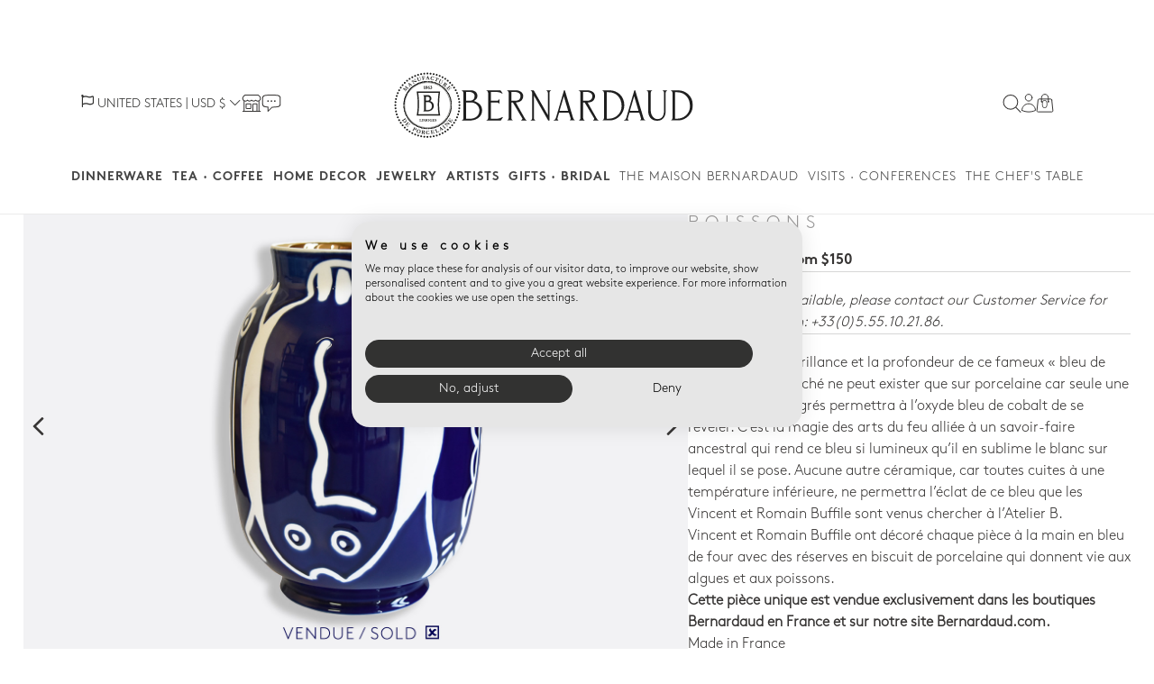

--- FILE ---
content_type: text/html; charset=utf-8
request_url: https://www.bernardaud.com/en/us/vases-algues-et-poissons/atelier-buffile-algues-et-poissons-vase-toscan-n-6
body_size: 29568
content:
<!DOCTYPE html PUBLIC "-//W3C//DTD XHTML 1.0 Transitional//EN" "http://www.w3.org/TR/xhtml1/DTD/xhtml1-transitional.dtd">
<html dir="ltr" lang="en" data-environment="production">
  <head>
  <meta name="viewport" content="width=device-width, initial-scale=1, maximum-scale=1">
  <title>Vase toscan n°6 Vases &quot;Algues et Poissons&quot; | Bernardaud Porcelain</title>
    <meta property="og:title" content="Vase toscan n°6 Vases &quot;Algues et Poissons&quot; | Bernardaud Porcelain"/>
    <meta name="description" content="La puissance, la brillance et la profondeur de ce fameux « bleu de four » tant recherché ne peut exister que sur porcelaine car seule une cuisson à 1400 degrés permettra à l’oxyde bleu de cobalt de se révéler. C’est la magie des arts du feu alliée à un savoir-faire ancestral qui rend ce bleu si lumineux qu’il en sublime le blanc sur lequel il se pose. Aucune autre céramique, car toutes cuites à une température inférieure, ne permettra l’éclat de ce bleu que les Vincent et Romain Buffile sont venus chercher à l’Atelier B.  Vincent et Romain Buffile ont décoré chaque pièce à la main en bleu de four avec des réserves en biscuit de porcelaine qui donnent vie aux algues et aux poissons.  Cette pièce unique est vendue exclusivement dans les boutiques Bernardaud en France et sur notre site Bernardaud.com."/>
    <meta property="og:description" content="La puissance, la brillance et la profondeur de ce fameux « bleu de four » tant recherché ne peut exister que sur porcelaine car seule une cuisson à 1400 degrés permettra à l’oxyde bleu de cobalt de se révéler. C’est la magie des arts du feu alliée à un savoir-faire ancestral qui rend ce bleu si lumineux qu’il en sublime le blanc sur lequel il se pose. Aucune autre céramique, car toutes cuites à une température inférieure, ne permettra l’éclat de ce bleu que les Vincent et Romain Buffile sont venus chercher à l’Atelier B.  Vincent et Romain Buffile ont décoré chaque pièce à la main en bleu de four avec des réserves en biscuit de porcelaine qui donnent vie aux algues et aux poissons.  Cette pièce unique est vendue exclusivement dans les boutiques Bernardaud en France et sur notre site Bernardaud.com."/>
    <link rel="image_src" href="https://bernardaud-prod.s3.eu-west-3.amazonaws.com/single_variant_products/images/000/008/821/original/VaseToscan6_1.jpg?1639748080" />
    <meta property="og:image" content="https://bernardaud-prod.s3.eu-west-3.amazonaws.com/single_variant_products/images/000/008/821/original/VaseToscan6_1.jpg?1639748080"/>
    <meta property="og:image:width" content="1000" />
    <meta property="og:image:height" content="667" />
    <meta property="og:url" content="https://www.bernardaud.com/en/us/vases-algues-et-poissons/atelier-buffile-algues-et-poissons-vase-toscan-n-6" />
    <meta property="og:type" content="og:product"/>
    <meta property="product:price:amount" content="0.00"/>
  <link rel="alternate" href="https://www.bernardaud.com/" hreflang="x-default" />
  <link rel="alternate" href="https://www.bernardaud.com/fr" hreflang="fr-FR" />
  <link rel="alternate" href="https://www.bernardaud.com/fr/be" hreflang="fr-BE" />
  <link rel="alternate" href="https://www.bernardaud.com/en-gb/nl" hreflang="en-NL" />
  <link rel="alternate" href="https://www.bernardaud.com/en-gb/ch" hreflang="en-CH" />
  <link rel="alternate" href="https://www.bernardaud.com/en-gb/de" hreflang="en-DE" />
  <link rel="alternate" href="https://www.bernardaud.com/en-gb/gb" hreflang="en-GB" />
  <link rel="alternate" href="https://www.bernardaud.com/en-gb/it" hreflang="en-IT" />
  <link rel="alternate" href="https://www.bernardaud.com/en-gb/es" hreflang="en-ES" />
  <link rel="alternate" href="https://www.bernardaud.com/en-gb/pt" hreflang="en-PT" />
  <link rel="alternate" href="https://www.bernardaud.com/en/us" hreflang="en-US" />
  <link rel="alternate" href="https://www.bernardaud.com/jp/jp" hreflang="ja-JP" />
  <meta name="csrf-param" content="authenticity_token" />
<meta name="csrf-token" content="iBbGsiHK-kOfx0rtAtU1aCMBtTmWiWECoc_TbTaq-cNpHfOIYyIR8rv3P5I7V2gn602tm50BvQVZxTqCTUN75A" />
  
  <meta http-equiv="content-type" content="text/html; charset=utf-8" />
  <link rel="apple-touch-icon" sizes="57x57" href="/favicon/apple-icon-57x57.png">
  <link rel="apple-touch-icon" sizes="60x60" href="/favicon/apple-icon-60x60.png">
  <link rel="apple-touch-icon" sizes="72x72" href="/favicon/apple-icon-72x72.png">
  <link rel="apple-touch-icon" sizes="76x76" href="/favicon/apple-icon-76x76.png">
  <link rel="apple-touch-icon" sizes="114x114" href="/favicon/apple-icon-114x114.png">
  <link rel="apple-touch-icon" sizes="120x120" href="/favicon/apple-icon-120x120.png">
  <link rel="apple-touch-icon" sizes="144x144" href="/favicon/apple-icon-144x144.png">
  <link rel="apple-touch-icon" sizes="152x152" href="/favicon/apple-icon-152x152.png">
  <link rel="apple-touch-icon" sizes="180x180" href="/favicon/apple-icon-180x180.png">
  <link rel="icon" type="image/png" sizes="192x192" href="/favicon/android-icon-192x192.png">
  <link rel="icon" type="image/png" sizes="32x32" href="/favicon/favicon-32x32.png">
  <link rel="icon" type="image/png" sizes="96x96" href="/favicon/favicon-96x96.png">
  <link rel="icon" type="image/png" sizes="16x16" href="/favicon/favicon-16x16.png">
  <link rel="manifest" href="/favicon/manifest.json">
  <meta name="msapplication-TileColor" content="#ffffff">
  <meta name="msapplication-TileImage" content="/favicon/ms-icon-144x144.png">
  <meta name="theme-color" content="#ffffff">
    <script>
    window.dataLayer = window.dataLayer || [];
    function gtag(){dataLayer.push(arguments);}
    // Set default consent to 'denied' as a placeholder
    // Determine actual values based on your own requirements
    gtag(
      'consent',
      'default', {
        'ad_storage': 'denied',
        'ad_user_data': 'denied',
        'ad_personalization': 'denied',
        'analytics_storage': 'denied',
        'functionality_storage': 'denied',
        'personalization_storage': 'denied',
        'security_storage': 'denied',
        'region': [
          'AT', 'BE', 'BG', 'CH', 'CY', 'CZ', 'DE', 'DK', 'EE', 'ES', 'FI', 'FR', 'GB',
          'GR', 'HR', 'HU', 'IE', 'IS', 'IT', 'LI', 'LT', 'LU', 'LV', 'MT', 'NL', 'NO',
          'PL', 'PT', 'RO', 'SE', 'SI', 'SK'
        ],
        'wait_for_update': 2000
      }
    );

    gtag(
      'consent',
      'default', {
        'ad_storage': 'granted',
        'ad_user_data': 'granted',
        'ad_personalization': 'granted',
        'analytics_storage': 'granted',
        'functionality_storage': 'granted',
        'personalization_storage': 'denied',
        'security_storage': 'granted'
      }
    );

    dataLayer.push({'gtm.start': new Date().getTime(), 'event': 'gtm.js'});
  </script>

    <script src="https://consent.cookiefirst.com/sites/bernardaud.com-3b9a053d-3681-4b03-ac31-ade7b1e512cd/consent.js"></script>

    <!-- Google Tag Manager -->
  <script>
    (function(w,d,s,l,i){w[l]=w[l]||[];w[l].push({'gtm.start':
        new Date().getTime(),event:'gtm.js'});var f=d.getElementsByTagName(s)[0],
        j=d.createElement(s),dl=l!='dataLayer'?'&l='+l:'';j.async=true;j.src=
        'https://www.googletagmanager.com/gtm.js?id='+i+dl;f.parentNode.insertBefore(j,f);
        })(window,document,'script','dataLayer', 'GTM-KX4J5W6');
  </script>
  <!-- End Google Tag Manager -->

  <script>
  window.dataLayer = window.dataLayer || [];
  function gtag() {
    if (arguments.length > 1) {
      window.dataLayer.push(arguments);
    } else {
      window.dataLayer.push(arguments[0]);
    }
  }
  gtag('js', new Date());
</script>

  <script>
  window.yjDataLayer = window.yjDataLayer || [];
  function ytag() { yjDataLayer.push(arguments); }
</script>
  <script>
    console.info('Yahoo tracking not enabled')
  </script>

  <meta content="140586622674265" property="fb:app_id"/>
  <meta content="eef302305bfb421dab8d2afbc9e25f87" name="p:domain_verify"/>
  <meta name="facebook-domain-verification" content="n08kj0fbdy6khreajbbb05e1g779xa" />
  <link rel="stylesheet" href="https://use.fontawesome.com/releases/v5.0.8/css/solid.css" async="async" />
  <link rel="stylesheet" href="https://use.fontawesome.com/releases/v5.0.8/css/fontawesome.css" async="async" />
  <link rel="stylesheet" href="https://cdn.jsdelivr.net/npm/bootstrap-icons@1.10.4/font/bootstrap-icons.css">
  <link rel="stylesheet" href="/assets/application-c161d190ed53d87e31cc68385ae8b2f646a5e060c7c8bbb260e61679dbdc0967.css" media="all" data-turbolinks-track="reload" />


  <script type="importmap" data-turbo-track="reload">{
  "imports": {
    "application": "/assets/application-be8ba9251e123007c6f85356e62215e8d7beda1c2d077eadaa03672464dbc50f.js",
    "@hotwired/stimulus": "/assets/stimulus.min-6e06a8aaa27cfbc7dccec20a0d999518ecb68eb2c92b535cc75c1e9e383752e7.js",
    "@hotwired/stimulus-loading": "/assets/stimulus-loading-469037bab01ae197045eb2707e4c826959b8b1d5bc322a8a2e502ec9ea4fc97f.js",
    "algoliasearch": "https://ga.jspm.io/npm:algoliasearch@4.19.1/dist/algoliasearch-lite.umd.js",
    "instantsearch.js": "https://ga.jspm.io/npm:instantsearch.js@4.59.0/es/index.js",
    "@algolia/events": "https://ga.jspm.io/npm:@algolia/events@4.0.1/events.js",
    "algoliasearch-helper": "https://ga.jspm.io/npm:algoliasearch-helper@3.15.0/index.js",
    "algoliasearch-helper/types/algoliasearch.js": "https://ga.jspm.io/npm:algoliasearch-helper@3.15.0/types/algoliasearch.js",
    "qs": "https://ga.jspm.io/npm:qs@6.9.7/lib/index.js",
    "instantsearch.js/es/widgets": "https://ga.jspm.io/npm:instantsearch.js@4.59.0/es/widgets/index.js",
    "@algolia/ui-components-highlight-vdom": "https://ga.jspm.io/npm:@algolia/ui-components-highlight-vdom@1.2.2/dist/esm/index.js",
    "@algolia/ui-components-shared": "https://ga.jspm.io/npm:@algolia/ui-components-shared@1.2.2/dist/esm/index.js",
    "@babel/runtime/helpers/extends": "https://ga.jspm.io/npm:@babel/runtime@7.23.2/helpers/esm/extends.js",
    "@babel/runtime/helpers/objectWithoutProperties": "https://ga.jspm.io/npm:@babel/runtime@7.23.2/helpers/esm/objectWithoutProperties.js",
    "hogan.js": "https://ga.jspm.io/npm:hogan.js@3.0.2/lib/hogan.js",
    "htm": "https://ga.jspm.io/npm:htm@3.1.1/dist/htm.module.js",
    "htm/preact": "https://ga.jspm.io/npm:htm@3.1.1/preact/index.module.js",
    "preact": "https://ga.jspm.io/npm:preact@10.18.1/dist/preact.module.js",
    "preact/hooks": "https://ga.jspm.io/npm:preact@10.18.1/hooks/dist/hooks.module.js",
    "controllers/accordion_controller": "/assets/controllers/accordion_controller-01ed9582381ecf85c9288dff7d2d9bfa86ca366b95361d6088d3647403a1f39e.js",
    "controllers/application": "/assets/controllers/application-afed5a5a038f93a8fbfa1a525a1a0422d46c8e37439cd1d9be0a97620b162a60.js",
    "controllers/artists_controller": "/assets/controllers/artists_controller-8c34fcf726de8cdd949646a193ffdf3e4445e0d9244ea7d1515f18e96ba2b9c0.js",
    "controllers/cart_quantity_controller": "/assets/controllers/cart_quantity_controller-04c508ef1fced2ebce04edc47eb1947e450484394cb04d0cc111e37bfc7614ae.js",
    "controllers/checkout_steps_controller": "/assets/controllers/checkout_steps_controller-d2e7fca4d65be9615e6e83cfec4f83ff1a26abe8dcf22ee3193b52b4a05fa38c.js",
    "controllers/collections_filter_controller": "/assets/controllers/collections_filter_controller-c7fe85808520ec92e1d67506837222af777ac19c32a24ecdb0042d82ef4b16e5.js",
    "controllers/dropdown_input_controller": "/assets/controllers/dropdown_input_controller-790bd2242d554e20be2c4bad5b8fe74927c0ab7b1905b6cc76a040ace02488c6.js",
    "controllers/filter_controller": "/assets/controllers/filter_controller-a3c2a9e9f69706bdb56b83a4bf70a9439fd6d292adc9cd50e6dcd744eba1663a.js",
    "controllers/flash_controller": "/assets/controllers/flash_controller-1c6aeb5cd83fefc3be8ba1c1960615870e59ba0eb375a450c9d2a79f90eef22d.js",
    "controllers/go_to_top_controller": "/assets/controllers/go_to_top_controller-da560000ed7206437a5bb4688b795a73e0bd6824acec09c95d081541bef267c5.js",
    "controllers": "/assets/controllers/index-090da9a3d42192a0a451c07e3ac0e1d0620698f888d93604eb1b64d701e125c8.js",
    "controllers/information_banner_controller": "/assets/controllers/information_banner_controller-f5d7fedbf41683a8e08d3ba18d0d7e98f5610607db74897278fc30697f3ec436.js",
    "controllers/inline_dropdown_input_controller": "/assets/controllers/inline_dropdown_input_controller-9a21c5bba62c4f2e0bf7e2a3b6ae01c13f37352c7868689e5f1b9d0f1c86f22b.js",
    "controllers/mega_menu_mobile_controller": "/assets/controllers/mega_menu_mobile_controller-814a7ec13ceade3ffa28d7a8df92240bb43048d4998e1b2b6cbccf3bceb269aa.js",
    "controllers/overlay_controller": "/assets/controllers/overlay_controller-06cfb60cea4d2d832df785b1cd127ff700b0d73a60d1c3fe6fc68b3cfd0ab873.js",
    "controllers/points_of_sale_controller": "/assets/controllers/points_of_sale_controller-92a1c972032f10c8a11d171bfe8580ad3d28c44b03369dc9e2b9d267bc1073f0.js",
    "controllers/products_filters_controller": "/assets/controllers/products_filters_controller-6540d987d281a4e5bca272e1de3cf3bebc6f9716b2aa238738d7520a66eab21d.js",
    "controllers/scroll_controller": "/assets/controllers/scroll_controller-f04befc86380cb31b3790188d95bb26845a780b612233acdebb21084c3b2f5f4.js",
    "controllers/search_menu_header_controller": "/assets/controllers/search_menu_header_controller-c1d2bd28b1d86210b7b1e70db1d57b5fff4154123ed75417c46ffbe625d56355.js",
    "controllers/steps_controller": "/assets/controllers/steps_controller-22f1d3af4308acf7072212b8068a2c653b22300fbd94b087a74a0b71bdfc7d65.js",
    "controllers/toggle_password_controller": "/assets/controllers/toggle_password_controller-2026fd5782efedef76cc10c4f01ae95f0e211b7e61fca255cbfc903796451682.js",
    "controllers/toggle_visibility_controller": "/assets/controllers/toggle_visibility_controller-16400753cf995c820e4139ec3c42e90df2b64747e442cc65154c5f502723cf19.js",
    "controllers/youtube_player_controller": "/assets/controllers/youtube_player_controller-de353fb87c9e5d70fe59cd46909fa99dcffea4a2f3d6421bd9078ac0648a00d9.js",
    "controllers/zoom_carousel_controller": "/assets/controllers/zoom_carousel_controller-d9da461c9fdd86928314ebdaa43ceaad0a84023785d742bcc4ed39f4329f11db.js",
    "helpers/localeMap": "/assets/helpers/localeMap-34a88feb1340d6b6681952735913da3c40a137739b7e027a2cfb78665c7a0178.js",
    "constants/mapStyles": "/assets/constants/mapStyles-821e8dfc64c9e2106deee3b7a8a0d3064aa8fb4e99f693ba985d4349d1f9f9f2.js"
  }
}</script>
<link rel="modulepreload" href="/assets/application-be8ba9251e123007c6f85356e62215e8d7beda1c2d077eadaa03672464dbc50f.js">
<link rel="modulepreload" href="/assets/stimulus.min-6e06a8aaa27cfbc7dccec20a0d999518ecb68eb2c92b535cc75c1e9e383752e7.js">
<link rel="modulepreload" href="/assets/stimulus-loading-469037bab01ae197045eb2707e4c826959b8b1d5bc322a8a2e502ec9ea4fc97f.js">
<link rel="modulepreload" href="https://ga.jspm.io/npm:algoliasearch@4.19.1/dist/algoliasearch-lite.umd.js">
<link rel="modulepreload" href="https://ga.jspm.io/npm:instantsearch.js@4.59.0/es/index.js">
<link rel="modulepreload" href="https://ga.jspm.io/npm:@algolia/events@4.0.1/events.js">
<link rel="modulepreload" href="https://ga.jspm.io/npm:algoliasearch-helper@3.15.0/index.js">
<link rel="modulepreload" href="https://ga.jspm.io/npm:algoliasearch-helper@3.15.0/types/algoliasearch.js">
<link rel="modulepreload" href="https://ga.jspm.io/npm:qs@6.9.7/lib/index.js">
<link rel="modulepreload" href="https://ga.jspm.io/npm:instantsearch.js@4.59.0/es/widgets/index.js">
<link rel="modulepreload" href="https://ga.jspm.io/npm:@algolia/ui-components-highlight-vdom@1.2.2/dist/esm/index.js">
<link rel="modulepreload" href="https://ga.jspm.io/npm:@algolia/ui-components-shared@1.2.2/dist/esm/index.js">
<link rel="modulepreload" href="https://ga.jspm.io/npm:@babel/runtime@7.23.2/helpers/esm/extends.js">
<link rel="modulepreload" href="https://ga.jspm.io/npm:@babel/runtime@7.23.2/helpers/esm/objectWithoutProperties.js">
<link rel="modulepreload" href="https://ga.jspm.io/npm:hogan.js@3.0.2/lib/hogan.js">
<link rel="modulepreload" href="https://ga.jspm.io/npm:htm@3.1.1/dist/htm.module.js">
<link rel="modulepreload" href="https://ga.jspm.io/npm:htm@3.1.1/preact/index.module.js">
<link rel="modulepreload" href="https://ga.jspm.io/npm:preact@10.18.1/dist/preact.module.js">
<link rel="modulepreload" href="https://ga.jspm.io/npm:preact@10.18.1/hooks/dist/hooks.module.js">
<link rel="modulepreload" href="/assets/controllers/accordion_controller-01ed9582381ecf85c9288dff7d2d9bfa86ca366b95361d6088d3647403a1f39e.js">
<link rel="modulepreload" href="/assets/controllers/application-afed5a5a038f93a8fbfa1a525a1a0422d46c8e37439cd1d9be0a97620b162a60.js">
<link rel="modulepreload" href="/assets/controllers/artists_controller-8c34fcf726de8cdd949646a193ffdf3e4445e0d9244ea7d1515f18e96ba2b9c0.js">
<link rel="modulepreload" href="/assets/controllers/cart_quantity_controller-04c508ef1fced2ebce04edc47eb1947e450484394cb04d0cc111e37bfc7614ae.js">
<link rel="modulepreload" href="/assets/controllers/checkout_steps_controller-d2e7fca4d65be9615e6e83cfec4f83ff1a26abe8dcf22ee3193b52b4a05fa38c.js">
<link rel="modulepreload" href="/assets/controllers/collections_filter_controller-c7fe85808520ec92e1d67506837222af777ac19c32a24ecdb0042d82ef4b16e5.js">
<link rel="modulepreload" href="/assets/controllers/dropdown_input_controller-790bd2242d554e20be2c4bad5b8fe74927c0ab7b1905b6cc76a040ace02488c6.js">
<link rel="modulepreload" href="/assets/controllers/filter_controller-a3c2a9e9f69706bdb56b83a4bf70a9439fd6d292adc9cd50e6dcd744eba1663a.js">
<link rel="modulepreload" href="/assets/controllers/flash_controller-1c6aeb5cd83fefc3be8ba1c1960615870e59ba0eb375a450c9d2a79f90eef22d.js">
<link rel="modulepreload" href="/assets/controllers/go_to_top_controller-da560000ed7206437a5bb4688b795a73e0bd6824acec09c95d081541bef267c5.js">
<link rel="modulepreload" href="/assets/controllers/index-090da9a3d42192a0a451c07e3ac0e1d0620698f888d93604eb1b64d701e125c8.js">
<link rel="modulepreload" href="/assets/controllers/information_banner_controller-f5d7fedbf41683a8e08d3ba18d0d7e98f5610607db74897278fc30697f3ec436.js">
<link rel="modulepreload" href="/assets/controllers/inline_dropdown_input_controller-9a21c5bba62c4f2e0bf7e2a3b6ae01c13f37352c7868689e5f1b9d0f1c86f22b.js">
<link rel="modulepreload" href="/assets/controllers/mega_menu_mobile_controller-814a7ec13ceade3ffa28d7a8df92240bb43048d4998e1b2b6cbccf3bceb269aa.js">
<link rel="modulepreload" href="/assets/controllers/overlay_controller-06cfb60cea4d2d832df785b1cd127ff700b0d73a60d1c3fe6fc68b3cfd0ab873.js">
<link rel="modulepreload" href="/assets/controllers/points_of_sale_controller-92a1c972032f10c8a11d171bfe8580ad3d28c44b03369dc9e2b9d267bc1073f0.js">
<link rel="modulepreload" href="/assets/controllers/products_filters_controller-6540d987d281a4e5bca272e1de3cf3bebc6f9716b2aa238738d7520a66eab21d.js">
<link rel="modulepreload" href="/assets/controllers/scroll_controller-f04befc86380cb31b3790188d95bb26845a780b612233acdebb21084c3b2f5f4.js">
<link rel="modulepreload" href="/assets/controllers/search_menu_header_controller-c1d2bd28b1d86210b7b1e70db1d57b5fff4154123ed75417c46ffbe625d56355.js">
<link rel="modulepreload" href="/assets/controllers/steps_controller-22f1d3af4308acf7072212b8068a2c653b22300fbd94b087a74a0b71bdfc7d65.js">
<link rel="modulepreload" href="/assets/controllers/toggle_password_controller-2026fd5782efedef76cc10c4f01ae95f0e211b7e61fca255cbfc903796451682.js">
<link rel="modulepreload" href="/assets/controllers/toggle_visibility_controller-16400753cf995c820e4139ec3c42e90df2b64747e442cc65154c5f502723cf19.js">
<link rel="modulepreload" href="/assets/controllers/youtube_player_controller-de353fb87c9e5d70fe59cd46909fa99dcffea4a2f3d6421bd9078ac0648a00d9.js">
<link rel="modulepreload" href="/assets/controllers/zoom_carousel_controller-d9da461c9fdd86928314ebdaa43ceaad0a84023785d742bcc4ed39f4329f11db.js">
<link rel="modulepreload" href="/assets/helpers/localeMap-34a88feb1340d6b6681952735913da3c40a137739b7e027a2cfb78665c7a0178.js">
<link rel="modulepreload" href="/assets/constants/mapStyles-821e8dfc64c9e2106deee3b7a8a0d3064aa8fb4e99f693ba985d4349d1f9f9f2.js">
<script type="module">import "application"</script>
  
</head>

  <body  class="products mp-pusher stretched" id="mp-pusher" data-controller="toggle-visibility">
    <!-- Google Tag Manager (noscript) -->
<noscript><iframe src="https://www.googletagmanager.com/ns.html?id=GTM-KX4J5W6" height="0" width="0" style="display:none;visibility:hidden"></iframe></noscript>
<!-- End Google Tag Manager (noscript) -->
      
      <a class="mp-back mp-close-menu" href="#">
        <span class="sr-only">
          close
        </span>
</a>
      <header class="navbar-lg navbar navbar-default" role="banner" data-controller="scroll mega-menu-mobile" data-scroll-target="scrollComponents" id="public-header">
        <div id="outdated">
  <p>
    Please note that we no longer support this version of Internet Explorer
  </p>
  <p>
    We recommend that you upgrade your browser or download one of the following browsers:
    <a id="btnUpdate" href="http://outdatedbrowser.com">Download</a>
    <a id="btnClose" href="#">
      <i class="fa fa-times"></i>
</a>  </p>
</div>

        <div id="js-flash" data-controller="flash">
  
</div>
          <div
    class="information-banner"
    data-controller="information-banner"
    data-information-banner-target="banner"
  >
    <div class="text-container">
      <div><p>Starting from December 13th, we are unable to guarantee delivery before Christmas. All orders are subject to availability. Thank you for your understanding and continued trust.</p></div>
    </div>
    <i class="fas fa-times" data-action="click->information-banner#close"></i>
  </div>

        <div class="hidden  collapse" id="langs-stores-choice" style="background-color: #f7f9f9;">
  <div class="container" id="top-header-0">
    You are currently on <span class='text-primary'>United States</span><br />Select another store:
    <!-- old -->
    <!-- old -->
    <div class='spacer10'></div>
    <div class="langs-list hidden">
      <div class="text-left">
        <div class="dropdown">
          <a class="toggle-dropdown" data-toggle="dropdown" href="#">
            United States&nbsp;&nbsp;<b class="caret pull-right"></b>
</a>          <ul class="dropdown-menu">
                <a href="/en/us/vases-algues-et-poissons/atelier-buffile-algues-et-poissons-vase-toscan-n-6">
                  France
</a>                <a href="/en/us/vases-algues-et-poissons/atelier-buffile-algues-et-poissons-vase-toscan-n-6">
                  Belgique
</a>                <a href="/en/us/vases-algues-et-poissons/atelier-buffile-algues-et-poissons-vase-toscan-n-6">
                  Luxembourg
</a>                <a href="/en/us/vases-algues-et-poissons/atelier-buffile-algues-et-poissons-vase-toscan-n-6">
                  Netherlands
</a>                <a href="/en/us/vases-algues-et-poissons/atelier-buffile-algues-et-poissons-vase-toscan-n-6">
                  Switzerland
</a>                <a href="/en/us/vases-algues-et-poissons/atelier-buffile-algues-et-poissons-vase-toscan-n-6">
                  Germany
</a>                <a href="/en/us/vases-algues-et-poissons/atelier-buffile-algues-et-poissons-vase-toscan-n-6">
                  United Kingdom
</a>                <a href="/en/us/vases-algues-et-poissons/atelier-buffile-algues-et-poissons-vase-toscan-n-6">
                  Italy
</a>                <a href="/en/us/vases-algues-et-poissons/atelier-buffile-algues-et-poissons-vase-toscan-n-6">
                  Spain
</a>                <a href="/en/us/vases-algues-et-poissons/atelier-buffile-algues-et-poissons-vase-toscan-n-6">
                  Portugal
</a>                <a href="/en/us/vases-algues-et-poissons/atelier-buffile-algues-et-poissons-vase-toscan-n-6">
                  United States
</a>                <a href="/en/us/vases-algues-et-poissons/atelier-buffile-algues-et-poissons-vase-toscan-n-6">
                  Japan
</a>          </ul>
        </div>
      </div>
    </div>
  </div>
</div>
<nav class="navbar navbar-default visible-xs visible-sm visible-md" id="top-header-1">
  <div class="container-fluid top-header-container">
    <div class="row">
      <div class="center">
        <div class="dropdown">
  <a class="toggle-dropdown" style="font-size: 14px;" id="dropdownMenuStore1" data-toggle="dropdown" href="#">
  <i class="far fa-flag"></i>
  <span class="store-dropdown">
      <span id="current_store_name" >UNITED STATES</span>
       <span class="pipe"> | </span>
        USD $
      <i class="fa-regular bi-chevron-down" style="font-weight: 200;"></i>
    </span>
</a>  <ul class="dropdown-menu" aria-labelledby="dropdownMenuStore1">
      <li>

        <a rel="alternate" hreflang="fr" data-turbolinks="false" href="/fr/vases-algues-et-poissons/atelier-buffile-algues-et-poissons-vase-toscan-n-6">
            FRANCE

          <span class="pipe"> | </span>
            EUR €
</a>
        <a rel="alternate" hreflang="be" data-turbolinks="false" href="/fr/be/vases-algues-et-poissons/atelier-buffile-algues-et-poissons-vase-toscan-n-6">
            BELGIQUE

          <span class="pipe"> | </span>
            EUR €
</a>
        <a rel="alternate" hreflang="lu" data-turbolinks="false" href="/fr/lu/vases-algues-et-poissons/atelier-buffile-algues-et-poissons-vase-toscan-n-6">
            LUXEMBOURG

          <span class="pipe"> | </span>
            EUR €
</a>
        <a rel="alternate" hreflang="nl" data-turbolinks="false" href="/en-gb/nl/vases-algues-et-poissons/atelier-buffile-algues-et-poissons-vase-toscan-n-6">
            NETHERLANDS

          <span class="pipe"> | </span>
            EUR €
</a>
        <a rel="alternate" hreflang="ch" data-turbolinks="false" href="/fr/ch/vases-algues-et-poissons/atelier-buffile-algues-et-poissons-vase-toscan-n-6">
            SWITZERLAND

          <span class="pipe"> | </span>
            CHF
</a>
        <a rel="alternate" hreflang="de" data-turbolinks="false" href="/en-gb/de/vases-algues-et-poissons/atelier-buffile-algues-et-poissons-vase-toscan-n-6">
            GERMANY

          <span class="pipe"> | </span>
            EUR €
</a>
        <a rel="alternate" hreflang="gb" data-turbolinks="false" href="/en-gb/gb/vases-algues-et-poissons/atelier-buffile-algues-et-poissons-vase-toscan-n-6">
            UNITED KINGDOM

          <span class="pipe"> | </span>
            GBP £
</a>
        <a rel="alternate" hreflang="it" data-turbolinks="false" href="/en-gb/it/vases-algues-et-poissons/atelier-buffile-algues-et-poissons-vase-toscan-n-6">
            ITALY

          <span class="pipe"> | </span>
            EUR €
</a>
        <a rel="alternate" hreflang="es" data-turbolinks="false" href="/en-gb/es/vases-algues-et-poissons/atelier-buffile-algues-et-poissons-vase-toscan-n-6">
            SPAIN

          <span class="pipe"> | </span>
            EUR €
</a>
        <a rel="alternate" hreflang="pt" data-turbolinks="false" href="/en-gb/pt/vases-algues-et-poissons/atelier-buffile-algues-et-poissons-vase-toscan-n-6">
            PORTUGAL

          <span class="pipe"> | </span>
            EUR €
</a>

        <a rel="alternate" hreflang="jp" data-turbolinks="false" href="/jp/jp/vases-algues-et-poissons/atelier-buffile-algues-et-poissons-vase-toscan-n-6">
            日本

          <span class="pipe"> | </span>
            (JPY ¥)
</a>  </li>

  </ul>
</div>
      </div>
    </div>
  </div>
</nav>

        <div class="navigation-header" data-turbolinks="false">
  <div class="container-fluid">
    <div class="row">
      <div class="col-md-3 col-xs-2 p-0">
        <!-- Menu Mobile -->
        <div class="mobile-menu visible-xs visible-sm visible-md">
              <nav class= "public-mobile-header" data-turbolinks="false">
  <label for="toggleMainNav" class="hamburger-menu">
    <img class="position-menu" src="/assets/svg/hamburger-menu-5f3ba9080d4bd4051754e137263558c48f6932a7ac61929c72f5c2ccf86d8ade.svg" />
  </label>
  <input type="checkbox" id="toggleMainNav" class="check-toggle" />
  <label for="toggleMainNav" class="menu-overlay"></label>
  <div class="main-nav-holder">
    <ul class="main-nav">
      <div class="logo-menu">
        <div class="logo-container-mobile">
          <img class="estampille-mobile hidden-xxs" src="/assets/svg/estampille-square-0a34ec583979816c684f056bdb9e678ed5a1c768182e913b5b9c3b07180b82af.svg" />
          <img class="image145-l" alt="Bernardaud&#39;s logo" src="/assets/template/bernardaud-pro-logo-a7738418145a57efb23b0124fc7c43ea4d86a8dcd56c19ec9a4a25c97b8c032c.svg" />
        </div>
        <span class="close-nav" >
          <label for="toggleMainNav" class="fa-cross" ></label>
        </span>
      </div>
          <li class="has-submenu" data-action="click->mega-menu-mobile#showSubMenu" data-item-id="1">
            <input type="checkbox" id="label-1" class="check-toggle hidden" />
              <div>
                <div class="badge-container">
  <img class="badge-image" src="https://bernardaud-prod.s3.eu-west-3.amazonaws.com/mega_menus/main_heading_images/000/000/001/original/Pastille_ArtdelaTable.jpg?1699539986" />
  <div class="text-uppercase font-extra-bold badge-name">Dinnerware</div>
</div>

              </div>
            <i class="fa fa-arrow-right"></i>
            <div class="hidden" data-mega-menu-mobile-target="content-1">
              <div class="submenu-container">
  <div class="title-badge-container">
    <i class="fa fa-arrow-left" data-action="click->mega-menu-mobile#hideSubMenu" data-item-id="1"></i>
    <div>
        <div class="badge-container">
  <img class="badge-image" src="https://bernardaud-prod.s3.eu-west-3.amazonaws.com/mega_menus/main_heading_images/000/000/001/original/Pastille_ArtdelaTable.jpg?1699539986" />
  <div class="text-uppercase font-extra-bold badge-name">Dinnerware</div>
</div>

    </div>
    <span class="close-nav" data-action="click->mega-menu-mobile#hideSubMenu" data-item-id="1" >
      <label for="toggleMainNav" class="fa-cross" ></label>
    </span>
  </div>
  <hr class="line">
  <ul>
      <div class='submenu-link' data-action="click->mega-menu-mobile#showDeepMenu" data-block-id="5">
              <p class="text-uppercase submenu-text">Novelties</p>
          <div class="hidden" data-mega-menu-mobile-target="partial-5">
            <div class="submenu-container">
  <div class="title-badge-container">
    <i class="fa fa-arrow-left" data-action="click->mega-menu-mobile#hideDeepMenu" data-block-id="5"></i>
    <div class="submenu-title text-uppercase">
      Novelties
    </div>
    <span class="close-nav" data-action="click->mega-menu-mobile#hideDeepMenu click->mega-menu-mobile#hideSubMenu" data-block-id="5" data-item-id="1">
      <label for="toggleMainNav" class="fa-cross"></label>
    </span>
  </div>
  <hr class="line">
  <div class="block-links-container">
          <a action="go" data-turbolinks="false" href="/en/us/collections/dinnerware/dinnerware-must-have">
            <p class="text-uppercase submenu-text">
              Must-have collections
            </p>
</a>          <a action="go" data-turbolinks="false" href="/en/us/collections/dinnerware/dinnerware-novelties">
            <p class="text-uppercase submenu-text">
              Dinnerware novelties
            </p>
</a>  </div>
</div>

          </div>
          <i class="fa fa-arrow-right"></i>
      </div>
      <div class='submenu-link' data-action="click->mega-menu-mobile#showDeepMenu" data-block-id="6">
              <p class="text-uppercase submenu-text">White</p>
          <div class="hidden" data-mega-menu-mobile-target="partial-6">
            <div class="submenu-container">
  <div class="title-badge-container">
    <i class="fa fa-arrow-left" data-action="click->mega-menu-mobile#hideDeepMenu" data-block-id="6"></i>
    <div class="submenu-title text-uppercase">
      White
    </div>
    <span class="close-nav" data-action="click->mega-menu-mobile#hideDeepMenu click->mega-menu-mobile#hideSubMenu" data-block-id="6" data-item-id="1">
      <label for="toggleMainNav" class="fa-cross"></label>
    </span>
  </div>
  <hr class="line">
  <div class="block-links-container">
            <a action="go" data-turbolinks="false" href="/en/us/categories/white-dinnerware/ecume">
              <p class="text-uppercase submenu-text">
                  Ecume
              </p>
</a>            <a action="go" data-turbolinks="false" href="/en/us/categories/white-dinnerware/twist">
              <p class="text-uppercase submenu-text">
                  Twist
              </p>
</a>            <a action="go" data-turbolinks="false" href="/en/us/categories/white-dinnerware/organza">
              <p class="text-uppercase submenu-text">
                  Organza
              </p>
</a>            <a action="go" data-turbolinks="false" href="/en/us/categories/white-dinnerware/origine">
              <p class="text-uppercase submenu-text">
                  Origine
              </p>
</a>            <a action="go" data-turbolinks="false" href="/en/us/categories/white-dinnerware/louvre">
              <p class="text-uppercase submenu-text">
                  Louvre
              </p>
</a>          <a action="go" data-turbolinks="false" href="/en/us/collections/dinnerware/white-dinnerware">
            <p class="text-uppercase submenu-text">
              All collections &gt;
            </p>
</a>  </div>
</div>

          </div>
          <i class="fa fa-arrow-right"></i>
      </div>
      <div class='submenu-link' data-action="click->mega-menu-mobile#showDeepMenu" data-block-id="7">
              <p class="text-uppercase submenu-text">Color</p>
          <div class="hidden" data-mega-menu-mobile-target="partial-7">
            <div class="submenu-container">
  <div class="title-badge-container">
    <i class="fa fa-arrow-left" data-action="click->mega-menu-mobile#hideDeepMenu" data-block-id="7"></i>
    <div class="submenu-title text-uppercase">
      Color
    </div>
    <span class="close-nav" data-action="click->mega-menu-mobile#hideDeepMenu click->mega-menu-mobile#hideSubMenu" data-block-id="7" data-item-id="1">
      <label for="toggleMainNav" class="fa-cross"></label>
    </span>
  </div>
  <hr class="line">
  <div class="block-links-container">
          <a action="go" data-turbolinks="false" href="/en/us/collections/dinnerware/multicolore">
            <p class="text-uppercase submenu-text">
              <div class="hex-color-container mt-2">
                  <img class="sticker" src="https://bernardaud-prod.s3.eu-west-3.amazonaws.com/sub_categories/sticker_images/000/000/209/original/Pastille_Multicolore.jpg?1701339576" />
                <p class="font-16 mb-0">Multicolor</p>
              </div>
            </p>
</a>            <a action="go" data-turbolinks="false" href="/en/us/categories/les-plus-belles-tables-de-fetes/ecume-perle">
              <p class="text-uppercase submenu-text">
                  <div class="hex-color-container mt-2">
                      <img class="sticker" src="https://bernardaud-prod.s3.eu-west-3.amazonaws.com/sub_categories/sticker_images/000/000/214/original/Perle2.jpg?1711097133" />
                    <p class="font-16 mb-0">Perle</p>
                  </div>
              </p>
</a>          <a action="go" data-turbolinks="false" href="/en/us/collections/dinnerware/platinum-decors">
            <p class="text-uppercase submenu-text">
              <div class="hex-color-container mt-2">
                  <img class="sticker" src="https://bernardaud-prod.s3.eu-west-3.amazonaws.com/sub_categories/sticker_images/000/000/046/original/platine1.jpg?1699547685" />
                <p class="font-16 mb-0">Platinum</p>
              </div>
            </p>
</a>          <a action="go" data-turbolinks="false" href="/en/us/collections/dinnerware/gold-decors">
            <p class="text-uppercase submenu-text">
              <div class="hex-color-container mt-2">
                  <img class="sticker" src="https://bernardaud-prod.s3.eu-west-3.amazonaws.com/sub_categories/sticker_images/000/000/010/original/Or1.jpg?1699547662" />
                <p class="font-16 mb-0">Gold</p>
              </div>
            </p>
</a>          <a action="go" data-turbolinks="false" href="/en/us/collections/dinnerware/bleu">
            <p class="text-uppercase submenu-text">
              <div class="hex-color-container mt-2">
                  <div class="sticker" style="background-color: #3c5de2;"></div>
                <p class="font-16 mb-0">Blue</p>
              </div>
            </p>
</a>          <a action="go" data-turbolinks="false" href="/en/us/collections/dinnerware/vert">
            <p class="text-uppercase submenu-text">
              <div class="hex-color-container mt-2">
                  <div class="sticker" style="background-color: #5abf80;"></div>
                <p class="font-16 mb-0">Green</p>
              </div>
            </p>
</a>          <a action="go" data-turbolinks="false" href="/en/us/collections/dinnerware/rose">
            <p class="text-uppercase submenu-text">
              <div class="hex-color-container mt-2">
                  <div class="sticker" style="background-color: #f58aaa;"></div>
                <p class="font-16 mb-0">Pink</p>
              </div>
            </p>
</a>          <a action="go" data-turbolinks="false" href="/en/us/collections/dinnerware/rouge">
            <p class="text-uppercase submenu-text">
              <div class="hex-color-container mt-2">
                  <div class="sticker" style="background-color: #d60a0a;"></div>
                <p class="font-16 mb-0">Red</p>
              </div>
            </p>
</a>            <a action="go" data-turbolinks="false" href="/en/us/categories/dinnerware-novelties/terra-rosa">
              <p class="text-uppercase submenu-text">
                  <div class="hex-color-container mt-2">
                      <div class="sticker" style="background-color: #f48b2a;"></div>
                    <p class="font-16 mb-0">Orange</p>
                  </div>
              </p>
</a>          <a action="go" data-turbolinks="false" href="/en/us/collections/dinnerware/jaune">
            <p class="text-uppercase submenu-text">
              <div class="hex-color-container mt-2">
                  <div class="sticker" style="background-color: #fff838;"></div>
                <p class="font-16 mb-0">Yellow</p>
              </div>
            </p>
</a>  </div>
</div>

          </div>
          <i class="fa fa-arrow-right"></i>
      </div>
      <div class='submenu-link' data-action="click->mega-menu-mobile#showDeepMenu" data-block-id="8">
              <p class="text-uppercase submenu-text">Artists</p>
          <div class="hidden" data-mega-menu-mobile-target="partial-8">
            <div class="submenu-container">
  <div class="title-badge-container">
    <i class="fa fa-arrow-left" data-action="click->mega-menu-mobile#hideDeepMenu" data-block-id="8"></i>
    <div class="submenu-title text-uppercase">
      Artists
    </div>
    <span class="close-nav" data-action="click->mega-menu-mobile#hideDeepMenu click->mega-menu-mobile#hideSubMenu" data-block-id="8" data-item-id="1">
      <label for="toggleMainNav" class="fa-cross"></label>
    </span>
  </div>
  <hr class="line">
  <div class="block-links-container">
          <a action="go" data-turbolinks="false" href="/en/us/collections/dinnerware/marc-chagall">
            <p class="text-uppercase submenu-text">
              Marc Chagall
            </p>
</a>            <a action="go" data-turbolinks="false" href="/en/us/categories/artists-decors/kintsugi-sarkis">
              <p class="text-uppercase submenu-text">
                  Sarkis
              </p>
</a>            <a action="go" data-turbolinks="false" href="/en/us/categories/artists-decors/je-te-mangerais-dans-la-main-prune-nourry-et-jr">
              <p class="text-uppercase submenu-text">
                  Prune Nourry &amp; JR
              </p>
</a>            <a action="go" data-turbolinks="false" href="/en/us/categories/artists-decors/banality-series-jeff-koons">
              <p class="text-uppercase submenu-text">
                  Jeff Koons
              </p>
</a>          <a action="go" data-turbolinks="false" href="/en/us/collections/dinnerware/artists-decors">
            <p class="text-uppercase submenu-text">
              All collections &gt;
            </p>
</a>  </div>
</div>

          </div>
          <i class="fa fa-arrow-right"></i>
      </div>
      <div class='submenu-link' data-action="click->mega-menu-mobile#showDeepMenu" data-block-id="29">
              <p class="text-uppercase submenu-text">Historical</p>
          <div class="hidden" data-mega-menu-mobile-target="partial-29">
            <div class="submenu-container">
  <div class="title-badge-container">
    <i class="fa fa-arrow-left" data-action="click->mega-menu-mobile#hideDeepMenu" data-block-id="29"></i>
    <div class="submenu-title text-uppercase">
      Historical
    </div>
    <span class="close-nav" data-action="click->mega-menu-mobile#hideDeepMenu click->mega-menu-mobile#hideSubMenu" data-block-id="29" data-item-id="1">
      <label for="toggleMainNav" class="fa-cross"></label>
    </span>
  </div>
  <hr class="line">
  <div class="block-links-container">
          <a action="go" data-turbolinks="false" href="/en/us/the-bernardaud-house/the-ancienne-manufacture-royale">
            <p class="text-uppercase submenu-text">
              L&#39;Ancienne Manufacture Royale
            </p>
</a>            <a action="go" data-turbolinks="false" href="/en/us/categories/historical-dinnerware/historical-cups">
              <p class="text-uppercase submenu-text">
                  Historical cups
              </p>
</a>        <a action="go" target="_blank" data-turbolinks="false" href="/fr/decors-historiques">
          <p class="nomargin text-uppercase submenu-text ">
            All collections &gt;
          </p>
</a>          <a action="go" data-turbolinks="false" href="/en/us/collections/dinnerware/historical-dinnerware">
            <p class="text-uppercase submenu-text">
              All collections &gt;
            </p>
</a>  </div>
</div>

          </div>
          <i class="fa fa-arrow-right"></i>
      </div>
  </ul>
</div>

            </div>
          </li>
          <li class="has-submenu" data-action="click->mega-menu-mobile#showSubMenu" data-item-id="2">
            <input type="checkbox" id="label-2" class="check-toggle hidden" />
              <div>
                <div class="badge-container">
  <img class="badge-image" src="https://bernardaud-prod.s3.eu-west-3.amazonaws.com/mega_menus/main_heading_images/000/000/002/original/Pastille_Tasses.jpg?1699540034" />
  <div class="text-uppercase font-extra-bold badge-name">Tea · Coffee</div>
</div>

              </div>
            <i class="fa fa-arrow-right"></i>
            <div class="hidden" data-mega-menu-mobile-target="content-2">
              <div class="submenu-container">
  <div class="title-badge-container">
    <i class="fa fa-arrow-left" data-action="click->mega-menu-mobile#hideSubMenu" data-item-id="2"></i>
    <div>
        <div class="badge-container">
  <img class="badge-image" src="https://bernardaud-prod.s3.eu-west-3.amazonaws.com/mega_menus/main_heading_images/000/000/002/original/Pastille_Tasses.jpg?1699540034" />
  <div class="text-uppercase font-extra-bold badge-name">Tea · Coffee</div>
</div>

    </div>
    <span class="close-nav" data-action="click->mega-menu-mobile#hideSubMenu" data-item-id="2" >
      <label for="toggleMainNav" class="fa-cross" ></label>
    </span>
  </div>
  <hr class="line">
  <ul>
      <div class='submenu-link' data-action="click->mega-menu-mobile#showDeepMenu" data-block-id="1">
              <a href="/en/us/categories/cups/mugs">
                <p class="text-uppercase submenu-text">Novelty</p>
</a>      </div>
      <div class='submenu-link' data-action="click->mega-menu-mobile#showDeepMenu" data-block-id="11">
              <p class="text-uppercase submenu-text">Cups</p>
          <div class="hidden" data-mega-menu-mobile-target="partial-11">
            <div class="submenu-container">
  <div class="title-badge-container">
    <i class="fa fa-arrow-left" data-action="click->mega-menu-mobile#hideDeepMenu" data-block-id="11"></i>
    <div class="submenu-title text-uppercase">
      Cups
    </div>
    <span class="close-nav" data-action="click->mega-menu-mobile#hideDeepMenu click->mega-menu-mobile#hideSubMenu" data-block-id="11" data-item-id="2">
      <label for="toggleMainNav" class="fa-cross"></label>
    </span>
  </div>
  <hr class="line">
  <div class="block-links-container">
            <a action="go" data-turbolinks="false" href="/en/us/categories/cups/tea-cups">
              <p class="text-uppercase submenu-text">
                  Teacups
              </p>
</a>            <a action="go" data-turbolinks="false" href="/en/us/categories/cups/espresso-cups">
              <p class="text-uppercase submenu-text">
                  Espresso Cups
              </p>
</a>            <a action="go" data-turbolinks="false" href="/en/us/categories/cups/large-cups">
              <p class="text-uppercase submenu-text">
                  Large Cups
              </p>
</a>            <a action="go" data-turbolinks="false" href="/en/us/categories/cups/mugs">
              <p class="text-uppercase submenu-text">
                  Mugs
              </p>
</a>            <a action="go" data-turbolinks="false" href="/en/us/categories/home-decor/eolie-goblets">
              <p class="text-uppercase submenu-text">
                  Goblets
              </p>
</a>            <a action="go" data-turbolinks="false" href="/en/us/categories/dinnerware-novelties/nouvelle-collection-de-bols">
              <p class="text-uppercase submenu-text">
                  Bowls
              </p>
</a>  </div>
</div>

          </div>
          <i class="fa fa-arrow-right"></i>
      </div>
      <div class='submenu-link' data-action="click->mega-menu-mobile#showDeepMenu" data-block-id="12">
              <p class="text-uppercase submenu-text">Hot Beverage Servers</p>
          <div class="hidden" data-mega-menu-mobile-target="partial-12">
            <div class="submenu-container">
  <div class="title-badge-container">
    <i class="fa fa-arrow-left" data-action="click->mega-menu-mobile#hideDeepMenu" data-block-id="12"></i>
    <div class="submenu-title text-uppercase">
      Hot Beverage Servers
    </div>
    <span class="close-nav" data-action="click->mega-menu-mobile#hideDeepMenu click->mega-menu-mobile#hideSubMenu" data-block-id="12" data-item-id="2">
      <label for="toggleMainNav" class="fa-cross"></label>
    </span>
  </div>
  <hr class="line">
  <div class="block-links-container">
            <a action="go" data-turbolinks="false" href="/en/us/categories/hot-beverage-servers/teapots">
              <p class="text-uppercase submenu-text">
                  Tea pots
              </p>
</a>            <a action="go" data-turbolinks="false" href="/en/us/categories/hot-beverage-servers/coffee-pots">
              <p class="text-uppercase submenu-text">
                  Coffee pots
              </p>
</a>            <a action="go" data-turbolinks="false" href="/en/us/categories/hot-beverage-servers/tea-gift-sets">
              <p class="text-uppercase submenu-text">
                  Tea Sets
              </p>
</a>  </div>
</div>

          </div>
          <i class="fa fa-arrow-right"></i>
      </div>
      <div class='submenu-link' data-action="click->mega-menu-mobile#showDeepMenu" data-block-id="13">
              <p class="text-uppercase submenu-text">Coffee time...</p>
          <div class="hidden" data-mega-menu-mobile-target="partial-13">
            <div class="submenu-container">
  <div class="title-badge-container">
    <i class="fa fa-arrow-left" data-action="click->mega-menu-mobile#hideDeepMenu" data-block-id="13"></i>
    <div class="submenu-title text-uppercase">
      Coffee time...
    </div>
    <span class="close-nav" data-action="click->mega-menu-mobile#hideDeepMenu click->mega-menu-mobile#hideSubMenu" data-block-id="13" data-item-id="2">
      <label for="toggleMainNav" class="fa-cross"></label>
    </span>
  </div>
  <hr class="line">
  <div class="block-links-container">
            <a action="go" data-turbolinks="false" href="/en/us/categories/coffee-tea-table/creamers">
              <p class="text-uppercase submenu-text">
                  Creamers
              </p>
</a>            <a action="go" data-turbolinks="false" href="/en/us/categories/coffee-tea-table/sucriers">
              <p class="text-uppercase submenu-text">
                  Sugar bowls
              </p>
</a>            <a action="go" data-turbolinks="false" href="/en/us/categories/home-decor/serviteurs-muets">
              <p class="text-uppercase submenu-text">
                  Tier trays
              </p>
</a>            <a action="go" data-turbolinks="false" href="/en/us/categories/home-decor/rectangular-trays">
              <p class="text-uppercase submenu-text">
                  Trays
              </p>
</a>  </div>
</div>

          </div>
          <i class="fa fa-arrow-right"></i>
      </div>
      <div class='submenu-link' data-action="click->mega-menu-mobile#showDeepMenu" data-block-id="43">
              <p class="text-uppercase submenu-text">L&#39;Ancienne Manufacture Royale</p>
          <div class="hidden" data-mega-menu-mobile-target="partial-43">
            <div class="submenu-container">
  <div class="title-badge-container">
    <i class="fa fa-arrow-left" data-action="click->mega-menu-mobile#hideDeepMenu" data-block-id="43"></i>
    <div class="submenu-title text-uppercase">
      L&#39;Ancienne Manufacture Royale
    </div>
    <span class="close-nav" data-action="click->mega-menu-mobile#hideDeepMenu click->mega-menu-mobile#hideSubMenu" data-block-id="43" data-item-id="2">
      <label for="toggleMainNav" class="fa-cross"></label>
    </span>
  </div>
  <hr class="line">
  <div class="block-links-container">
            <a action="go" data-turbolinks="false" href="/en/us/categories/historical-dinnerware/historical-cups">
              <p class="text-uppercase submenu-text">
                  Historical cups
              </p>
</a>  </div>
</div>

          </div>
          <i class="fa fa-arrow-right"></i>
      </div>
  </ul>
</div>

            </div>
          </li>
          <li class="has-submenu" data-action="click->mega-menu-mobile#showSubMenu" data-item-id="5">
            <input type="checkbox" id="label-5" class="check-toggle hidden" />
              <div>
                <div class="badge-container">
  <img class="badge-image" src="https://bernardaud-prod.s3.eu-west-3.amazonaws.com/mega_menus/main_heading_images/000/000/005/original/Pastille_Decoration.jpg?1699540088" />
  <div class="text-uppercase font-extra-bold badge-name">Home Decor</div>
</div>

              </div>
            <i class="fa fa-arrow-right"></i>
            <div class="hidden" data-mega-menu-mobile-target="content-5">
              <div class="submenu-container">
  <div class="title-badge-container">
    <i class="fa fa-arrow-left" data-action="click->mega-menu-mobile#hideSubMenu" data-item-id="5"></i>
    <div>
        <div class="badge-container">
  <img class="badge-image" src="https://bernardaud-prod.s3.eu-west-3.amazonaws.com/mega_menus/main_heading_images/000/000/005/original/Pastille_Decoration.jpg?1699540088" />
  <div class="text-uppercase font-extra-bold badge-name">Home Decor</div>
</div>

    </div>
    <span class="close-nav" data-action="click->mega-menu-mobile#hideSubMenu" data-item-id="5" >
      <label for="toggleMainNav" class="fa-cross" ></label>
    </span>
  </div>
  <hr class="line">
  <ul>
      <div class='submenu-link' data-action="click->mega-menu-mobile#showDeepMenu" data-block-id="3">
              <p class="text-uppercase submenu-text">Led Votivelights</p>
          <div class="hidden" data-mega-menu-mobile-target="partial-3">
            <div class="submenu-container">
  <div class="title-badge-container">
    <i class="fa fa-arrow-left" data-action="click->mega-menu-mobile#hideDeepMenu" data-block-id="3"></i>
    <div class="submenu-title text-uppercase">
      Led Votivelights
    </div>
    <span class="close-nav" data-action="click->mega-menu-mobile#hideDeepMenu click->mega-menu-mobile#hideSubMenu" data-block-id="3" data-item-id="5">
      <label for="toggleMainNav" class="fa-cross"></label>
    </span>
  </div>
  <hr class="line">
  <div class="block-links-container">
            <a action="go" data-turbolinks="false" href="/en/us/categories/objets-decoratifs-lithophanies/led-votivelights">
              <p class="text-uppercase submenu-text">
                  Discover &gt;
              </p>
</a>  </div>
</div>

          </div>
          <i class="fa fa-arrow-right"></i>
      </div>
      <div class='submenu-link' data-action="click->mega-menu-mobile#showDeepMenu" data-block-id="19">
              <p class="text-uppercase submenu-text">Candles &amp; Votives</p>
          <div class="hidden" data-mega-menu-mobile-target="partial-19">
            <div class="submenu-container">
  <div class="title-badge-container">
    <i class="fa fa-arrow-left" data-action="click->mega-menu-mobile#hideDeepMenu" data-block-id="19"></i>
    <div class="submenu-title text-uppercase">
      Candles &amp; Votives
    </div>
    <span class="close-nav" data-action="click->mega-menu-mobile#hideDeepMenu click->mega-menu-mobile#hideSubMenu" data-block-id="19" data-item-id="5">
      <label for="toggleMainNav" class="fa-cross"></label>
    </span>
  </div>
  <hr class="line">
  <div class="block-links-container">
            <a action="go" data-turbolinks="false" href="/en/us/categories/candles-votives/tumbler-and-candle-home-fragrance">
              <p class="text-uppercase submenu-text">
                  Scented candle tumblers
              </p>
</a>            <a action="go" data-turbolinks="false" href="/en/us/categories/candles-votives/parfum-de-maison">
              <p class="text-uppercase submenu-text">
                  Home fragrances
              </p>
</a>            <a action="go" data-turbolinks="false" href="/en/us/categories/objets-decoratifs-lithophanies/votivelights">
              <p class="text-uppercase submenu-text">
                  Votivelights
              </p>
</a>            <a action="go" data-turbolinks="false" href="/en/us/categories/objets-decoratifs-lithophanies/led-votivelights">
              <p class="text-uppercase submenu-text">
                  Led Votivelights
              </p>
</a>            <a action="go" data-turbolinks="false" href="/en/us/categories/candles-votives/Lucioles">
              <p class="text-uppercase submenu-text">
                  Lucioles
              </p>
</a>            <a action="go" data-turbolinks="false" href="/en/us/categories/candles-votives/candle-diffuser-refills">
              <p class="text-uppercase submenu-text">
                  Candle &amp; diffuser refills
              </p>
</a>  </div>
</div>

          </div>
          <i class="fa fa-arrow-right"></i>
      </div>
      <div class='submenu-link' data-action="click->mega-menu-mobile#showDeepMenu" data-block-id="20">
              <p class="text-uppercase submenu-text">Lighting</p>
          <div class="hidden" data-mega-menu-mobile-target="partial-20">
            <div class="submenu-container">
  <div class="title-badge-container">
    <i class="fa fa-arrow-left" data-action="click->mega-menu-mobile#hideDeepMenu" data-block-id="20"></i>
    <div class="submenu-title text-uppercase">
      Lighting
    </div>
    <span class="close-nav" data-action="click->mega-menu-mobile#hideDeepMenu click->mega-menu-mobile#hideSubMenu" data-block-id="20" data-item-id="5">
      <label for="toggleMainNav" class="fa-cross"></label>
    </span>
  </div>
  <hr class="line">
  <div class="block-links-container">
            <a action="go" data-turbolinks="false" href="/en/us/categories/lighting/marnie-adam-d-tihany">
              <p class="text-uppercase submenu-text">
                  Marnie - Adam D. Tihany
              </p>
</a>            <a action="go" data-turbolinks="false" href="/en/us/categories/lighting/lampe-led-campanule">
              <p class="text-uppercase submenu-text">
                  Led Lamps
              </p>
</a>            <a action="go" data-turbolinks="false" href="/en/us/categories/lighting/lampion-led">
              <p class="text-uppercase submenu-text">
                  Led Lampions
              </p>
</a>  </div>
</div>

          </div>
          <i class="fa fa-arrow-right"></i>
      </div>
      <div class='submenu-link' data-action="click->mega-menu-mobile#showDeepMenu" data-block-id="22">
              <a href="/en/us/categories/editions-d-artistes/the-campana-brothers">
                <p class="text-uppercase submenu-text">Furniture</p>
</a>      </div>
      <div class='submenu-link' data-action="click->mega-menu-mobile#showDeepMenu" data-block-id="21">
              <p class="text-uppercase submenu-text">Decorative objects</p>
          <div class="hidden" data-mega-menu-mobile-target="partial-21">
            <div class="submenu-container">
  <div class="title-badge-container">
    <i class="fa fa-arrow-left" data-action="click->mega-menu-mobile#hideDeepMenu" data-block-id="21"></i>
    <div class="submenu-title text-uppercase">
      Decorative objects
    </div>
    <span class="close-nav" data-action="click->mega-menu-mobile#hideDeepMenu click->mega-menu-mobile#hideSubMenu" data-block-id="21" data-item-id="5">
      <label for="toggleMainNav" class="fa-cross"></label>
    </span>
  </div>
  <hr class="line">
  <div class="block-links-container">
            <a action="go" data-turbolinks="false" href="/en/us/categories/home-decor-vases/vases">
              <p class="text-uppercase submenu-text">
                  Vases
              </p>
</a>            <a action="go" data-turbolinks="false" href="/en/us/categories/home-decor/eolie-goblets">
              <p class="text-uppercase submenu-text">
                  Goblets
              </p>
</a>            <a action="go" data-turbolinks="false" href="/en/us/categories/home-decor/boites">
              <p class="text-uppercase submenu-text">
                  Boxes
              </p>
</a>            <a action="go" data-turbolinks="false" href="/en/us/categories/home-decor/valet-trays">
              <p class="text-uppercase submenu-text">
                  Valet Trays
              </p>
</a>            <a action="go" data-turbolinks="false" href="/en/us/categories/home-decor/rectangular-trays">
              <p class="text-uppercase submenu-text">
                  Rectangular Trays
              </p>
</a>            <a action="go" data-turbolinks="false" href="/en/us/categories/home-decor/centerpieces-and-coupes">
              <p class="text-uppercase submenu-text">
                  Centerpieces
              </p>
</a>            <a action="go" data-turbolinks="false" href="/en/us/categories/home-decor/serviteurs-muets">
              <p class="text-uppercase submenu-text">
                  Tier Trays
              </p>
</a>  </div>
</div>

          </div>
          <i class="fa fa-arrow-right"></i>
      </div>
  </ul>
</div>

            </div>
          </li>
          <li class="has-submenu" data-action="click->mega-menu-mobile#showSubMenu" data-item-id="3">
            <input type="checkbox" id="label-3" class="check-toggle hidden" />
              <div>
                <div class="badge-container">
  <img class="badge-image" src="https://bernardaud-prod.s3.eu-west-3.amazonaws.com/mega_menus/main_heading_images/000/000/003/original/Pastille_Bijoux.jpg?1699540117" />
  <div class="text-uppercase font-extra-bold badge-name">Jewelry</div>
</div>

              </div>
            <i class="fa fa-arrow-right"></i>
            <div class="hidden" data-mega-menu-mobile-target="content-3">
              <div class="submenu-container">
  <div class="title-badge-container">
    <i class="fa fa-arrow-left" data-action="click->mega-menu-mobile#hideSubMenu" data-item-id="3"></i>
    <div>
        <div class="badge-container">
  <img class="badge-image" src="https://bernardaud-prod.s3.eu-west-3.amazonaws.com/mega_menus/main_heading_images/000/000/003/original/Pastille_Bijoux.jpg?1699540117" />
  <div class="text-uppercase font-extra-bold badge-name">Jewelry</div>
</div>

    </div>
    <span class="close-nav" data-action="click->mega-menu-mobile#hideSubMenu" data-item-id="3" >
      <label for="toggleMainNav" class="fa-cross" ></label>
    </span>
  </div>
  <hr class="line">
  <ul>
      <div class='submenu-link' data-action="click->mega-menu-mobile#showDeepMenu" data-block-id="59">
              <p class="text-uppercase submenu-text">Jewelry novelties</p>
          <div class="hidden" data-mega-menu-mobile-target="partial-59">
            <div class="submenu-container">
  <div class="title-badge-container">
    <i class="fa fa-arrow-left" data-action="click->mega-menu-mobile#hideDeepMenu" data-block-id="59"></i>
    <div class="submenu-title text-uppercase">
      Jewelry novelties
    </div>
    <span class="close-nav" data-action="click->mega-menu-mobile#hideDeepMenu click->mega-menu-mobile#hideSubMenu" data-block-id="59" data-item-id="3">
      <label for="toggleMainNav" class="fa-cross"></label>
    </span>
  </div>
  <hr class="line">
  <div class="block-links-container">
          <a action="go" data-turbolinks="false" href="/en/us/collections/jewelry/jewelry-novelties">
            <p class="text-uppercase submenu-text">
              Discover &gt;
            </p>
</a>  </div>
</div>

          </div>
          <i class="fa fa-arrow-right"></i>
      </div>
      <div class='submenu-link' data-action="click->mega-menu-mobile#showDeepMenu" data-block-id="2">
              <p class="text-uppercase submenu-text">Be Bold Over by Iris Apfel</p>
          <div class="hidden" data-mega-menu-mobile-target="partial-2">
            <div class="submenu-container">
  <div class="title-badge-container">
    <i class="fa fa-arrow-left" data-action="click->mega-menu-mobile#hideDeepMenu" data-block-id="2"></i>
    <div class="submenu-title text-uppercase">
      Be Bold Over by Iris Apfel
    </div>
    <span class="close-nav" data-action="click->mega-menu-mobile#hideDeepMenu click->mega-menu-mobile#hideSubMenu" data-block-id="2" data-item-id="3">
      <label for="toggleMainNav" class="fa-cross"></label>
    </span>
  </div>
  <hr class="line">
  <div class="block-links-container">
            <a action="go" data-turbolinks="false" href="/en/us/categories/jewelry/be-bold-over">
              <p class="text-uppercase submenu-text">
                  Discover &gt;
              </p>
</a>  </div>
</div>

          </div>
          <i class="fa fa-arrow-right"></i>
      </div>
      <div class='submenu-link' data-action="click->mega-menu-mobile#showDeepMenu" data-block-id="41">
              <p class="text-uppercase submenu-text">Search by jewelry type</p>
          <div class="hidden" data-mega-menu-mobile-target="partial-41">
            <div class="submenu-container">
  <div class="title-badge-container">
    <i class="fa fa-arrow-left" data-action="click->mega-menu-mobile#hideDeepMenu" data-block-id="41"></i>
    <div class="submenu-title text-uppercase">
      Search by jewelry type
    </div>
    <span class="close-nav" data-action="click->mega-menu-mobile#hideDeepMenu click->mega-menu-mobile#hideSubMenu" data-block-id="41" data-item-id="3">
      <label for="toggleMainNav" class="fa-cross"></label>
    </span>
  </div>
  <hr class="line">
  <div class="block-links-container">
            <a action="go" data-turbolinks="false" href="/en/us/categories/jewelry/pendants">
              <p class="text-uppercase submenu-text">
                  Pendants
              </p>
</a>            <a action="go" data-turbolinks="false" href="/en/us/categories/jewelry/necklaces">
              <p class="text-uppercase submenu-text">
                  Necklaces
              </p>
</a>            <a action="go" data-turbolinks="false" href="/en/us/categories/jewelry/rings">
              <p class="text-uppercase submenu-text">
                  Rings
              </p>
</a>            <a action="go" data-turbolinks="false" href="/en/us/categories/jewelry/earrings-2">
              <p class="text-uppercase submenu-text">
                  Earrings
              </p>
</a>  </div>
</div>

          </div>
          <i class="fa fa-arrow-right"></i>
      </div>
  </ul>
</div>

            </div>
          </li>
          <li class="has-submenu" data-action="click->mega-menu-mobile#showSubMenu" data-item-id="7">
            <input type="checkbox" id="label-7" class="check-toggle hidden" />
              <div>
                <div class="badge-container">
  <img class="badge-image" src="https://bernardaud-prod.s3.eu-west-3.amazonaws.com/mega_menus/main_heading_images/000/000/007/original/Pastilles_Artistes.jpg?1699540150" />
  <div class="text-uppercase font-extra-bold badge-name">Artists</div>
</div>

              </div>
            <i class="fa fa-arrow-right"></i>
            <div class="hidden" data-mega-menu-mobile-target="content-7">
              <div class="submenu-container">
  <div class="title-badge-container">
    <i class="fa fa-arrow-left" data-action="click->mega-menu-mobile#hideSubMenu" data-item-id="7"></i>
    <div>
        <div class="badge-container">
  <img class="badge-image" src="https://bernardaud-prod.s3.eu-west-3.amazonaws.com/mega_menus/main_heading_images/000/000/007/original/Pastilles_Artistes.jpg?1699540150" />
  <div class="text-uppercase font-extra-bold badge-name">Artists</div>
</div>

    </div>
    <span class="close-nav" data-action="click->mega-menu-mobile#hideSubMenu" data-item-id="7" >
      <label for="toggleMainNav" class="fa-cross" ></label>
    </span>
  </div>
  <hr class="line">
  <ul>
      <div class='submenu-link' data-action="click->mega-menu-mobile#showDeepMenu" data-block-id="4">
              <a href="/en/us/artists">
                <p class="text-uppercase submenu-text">All artists</p>
</a>      </div>
      <div class='submenu-link' data-action="click->mega-menu-mobile#showDeepMenu" data-block-id="34">
              <p class="text-uppercase submenu-text">Artists&#39; editions</p>
          <div class="hidden" data-mega-menu-mobile-target="partial-34">
            <div class="submenu-container">
  <div class="title-badge-container">
    <i class="fa fa-arrow-left" data-action="click->mega-menu-mobile#hideDeepMenu" data-block-id="34"></i>
    <div class="submenu-title text-uppercase">
      Artists&#39; editions
    </div>
    <span class="close-nav" data-action="click->mega-menu-mobile#hideDeepMenu click->mega-menu-mobile#hideSubMenu" data-block-id="34" data-item-id="7">
      <label for="toggleMainNav" class="fa-cross"></label>
    </span>
  </div>
  <hr class="line">
  <div class="block-links-container">
            <a action="go" data-turbolinks="false" href="/en/us/categories/editions-d-artistes/jeff-koons">
              <p class="text-uppercase submenu-text">
                  Jeff Koons
              </p>
</a>            <a action="go" data-turbolinks="false" href="/en/us/categories/editions-d-artistes/omar-victor-diop">
              <p class="text-uppercase submenu-text">
                  Omar Victor Diop
              </p>
</a>            <a action="go" data-turbolinks="false" href="/en/us/categories/editions-d-artistes/the-campana-brothers">
              <p class="text-uppercase submenu-text">
                  Campana Brothers
              </p>
</a>          <a action="go" data-turbolinks="false" href="/en/us/editions-d-artistes">
            <p class="text-uppercase submenu-text">
              All artists&#39; editions &gt;
            </p>
</a>  </div>
</div>

          </div>
          <i class="fa fa-arrow-right"></i>
      </div>
      <div class='submenu-link' data-action="click->mega-menu-mobile#showDeepMenu" data-block-id="35">
              <p class="text-uppercase submenu-text">Artists&#39; Decors</p>
          <div class="hidden" data-mega-menu-mobile-target="partial-35">
            <div class="submenu-container">
  <div class="title-badge-container">
    <i class="fa fa-arrow-left" data-action="click->mega-menu-mobile#hideDeepMenu" data-block-id="35"></i>
    <div class="submenu-title text-uppercase">
      Artists&#39; Decors
    </div>
    <span class="close-nav" data-action="click->mega-menu-mobile#hideDeepMenu click->mega-menu-mobile#hideSubMenu" data-block-id="35" data-item-id="7">
      <label for="toggleMainNav" class="fa-cross"></label>
    </span>
  </div>
  <hr class="line">
  <div class="block-links-container">
            <a action="go" data-turbolinks="false" href="/en/us/categories/artists-decors/kintsugi-sarkis">
              <p class="text-uppercase submenu-text">
                  Sarkis - Kinstugi
              </p>
</a>            <a action="go" data-turbolinks="false" href="/en/us/categories/artists-decors/je-te-mangerais-dans-la-main-prune-nourry-et-jr">
              <p class="text-uppercase submenu-text">
                  Prune Nourry &amp; JR
              </p>
</a>          <a action="go" data-turbolinks="false" href="/en/us/collections/dinnerware/marc-chagall">
            <p class="text-uppercase submenu-text">
              Marc Chagall
            </p>
</a>          <a action="go" data-turbolinks="false" href="/en/us/collections/dinnerware/joan-miro">
            <p class="text-uppercase submenu-text">
              Joan Miró
            </p>
</a>          <a action="go" data-turbolinks="false" href="/en/us/collections/dinnerware/artists-decors">
            <p class="text-uppercase submenu-text">
              All artists&#39; decors &gt;
            </p>
</a>  </div>
</div>

          </div>
          <i class="fa fa-arrow-right"></i>
      </div>
      <div class='submenu-link' data-action="click->mega-menu-mobile#showDeepMenu" data-block-id="36">
              <a href="/en/us/editions-d-artistes">
                <p class="text-uppercase submenu-text">Focus on</p>
</a>      </div>
  </ul>
</div>

            </div>
          </li>
          <li class="has-submenu" data-action="click->mega-menu-mobile#showSubMenu" data-item-id="4">
            <input type="checkbox" id="label-4" class="check-toggle hidden" />
              <div>
                <div class="badge-container">
  <img class="badge-image" src="https://bernardaud-prod.s3.eu-west-3.amazonaws.com/mega_menus/main_heading_images/000/000/004/original/Pastille_Cadeaux.jpg?1699540168" />
  <div class="text-uppercase font-extra-bold badge-name">Gifts · Bridal</div>
</div>

              </div>
            <i class="fa fa-arrow-right"></i>
            <div class="hidden" data-mega-menu-mobile-target="content-4">
              <div class="submenu-container">
  <div class="title-badge-container">
    <i class="fa fa-arrow-left" data-action="click->mega-menu-mobile#hideSubMenu" data-item-id="4"></i>
    <div>
        <div class="badge-container">
  <img class="badge-image" src="https://bernardaud-prod.s3.eu-west-3.amazonaws.com/mega_menus/main_heading_images/000/000/004/original/Pastille_Cadeaux.jpg?1699540168" />
  <div class="text-uppercase font-extra-bold badge-name">Gifts · Bridal</div>
</div>

    </div>
    <span class="close-nav" data-action="click->mega-menu-mobile#hideSubMenu" data-item-id="4" >
      <label for="toggleMainNav" class="fa-cross" ></label>
    </span>
  </div>
  <hr class="line">
  <ul>
      <div class='submenu-link' data-action="click->mega-menu-mobile#showDeepMenu" data-block-id="32">
              <p class="text-uppercase submenu-text">Bridal Registry</p>
          <div class="hidden" data-mega-menu-mobile-target="partial-32">
            <div class="submenu-container">
  <div class="title-badge-container">
    <i class="fa fa-arrow-left" data-action="click->mega-menu-mobile#hideDeepMenu" data-block-id="32"></i>
    <div class="submenu-title text-uppercase">
      Bridal Registry
    </div>
    <span class="close-nav" data-action="click->mega-menu-mobile#hideDeepMenu click->mega-menu-mobile#hideSubMenu" data-block-id="32" data-item-id="4">
      <label for="toggleMainNav" class="fa-cross"></label>
    </span>
  </div>
  <hr class="line">
  <div class="block-links-container">
          <a action="go" data-turbolinks="false" href="/en/us/gift-lists">
            <p class="text-uppercase submenu-text">
              Create your bridal registry &gt;
            </p>
</a>  </div>
</div>

          </div>
          <i class="fa fa-arrow-right"></i>
      </div>
      <div class='submenu-link' data-action="click->mega-menu-mobile#showDeepMenu" data-block-id="16">
              <p class="text-uppercase submenu-text">Gifts</p>
          <div class="hidden" data-mega-menu-mobile-target="partial-16">
            <div class="submenu-container">
  <div class="title-badge-container">
    <i class="fa fa-arrow-left" data-action="click->mega-menu-mobile#hideDeepMenu" data-block-id="16"></i>
    <div class="submenu-title text-uppercase">
      Gifts
    </div>
    <span class="close-nav" data-action="click->mega-menu-mobile#hideDeepMenu click->mega-menu-mobile#hideSubMenu" data-block-id="16" data-item-id="4">
      <label for="toggleMainNav" class="fa-cross"></label>
    </span>
  </div>
  <hr class="line">
  <div class="block-links-container">
          <a action="go" data-turbolinks="false" href="/en/us/collections/home-decor/objets-decoratifs-lithophanies">
            <p class="text-uppercase submenu-text">
              Votivelights
            </p>
</a>            <a action="go" data-turbolinks="false" href="/en/us/categories/occasions/mothers-day">
              <p class="text-uppercase submenu-text">
                  Mother&#39;s Day gifts
              </p>
</a>            <a action="go" data-turbolinks="false" href="/en/us/categories/occasions/celebration">
              <p class="text-uppercase submenu-text">
                  Celebration
              </p>
</a>            <a action="go" data-turbolinks="false" href="/en/us/categories/occasions/customizable-gifts">
              <p class="text-uppercase submenu-text">
                  Customizable gifts
              </p>
</a>            <a action="go" data-turbolinks="false" href="/en/us/categories/occasions/gifts-for-children">
              <p class="text-uppercase submenu-text">
                  Gifts for children
              </p>
</a>  </div>
</div>

          </div>
          <i class="fa fa-arrow-right"></i>
      </div>
      <div class='submenu-link' data-action="click->mega-menu-mobile#showDeepMenu" data-block-id="17">
              <p class="text-uppercase submenu-text">Budget</p>
          <div class="hidden" data-mega-menu-mobile-target="partial-17">
            <div class="submenu-container">
  <div class="title-badge-container">
    <i class="fa fa-arrow-left" data-action="click->mega-menu-mobile#hideDeepMenu" data-block-id="17"></i>
    <div class="submenu-title text-uppercase">
      Budget
    </div>
    <span class="close-nav" data-action="click->mega-menu-mobile#hideDeepMenu click->mega-menu-mobile#hideSubMenu" data-block-id="17" data-item-id="4">
      <label for="toggleMainNav" class="fa-cross"></label>
    </span>
  </div>
  <hr class="line">
  <div class="block-links-container">
            <a action="go" data-turbolinks="false" href="/en/us/categories/budget/gifts-under-150">
              <p class="text-uppercase submenu-text">
                  Gifts under $150
              </p>
</a>            <a action="go" data-turbolinks="false" href="/en/us/categories/budget/gifts-150-600">
              <p class="text-uppercase submenu-text">
                  $150 to $600
              </p>
</a>            <a action="go" data-turbolinks="false" href="/en/us/categories/budget/gifts-600-1000">
              <p class="text-uppercase submenu-text">
                  $600 to $1,000
              </p>
</a>            <a action="go" data-turbolinks="false" href="/en/us/categories/budget/exceptional-gifts">
              <p class="text-uppercase submenu-text">
                  Exceptional gifts
              </p>
</a>  </div>
</div>

          </div>
          <i class="fa fa-arrow-right"></i>
      </div>
      <div class='submenu-link' data-action="click->mega-menu-mobile#showDeepMenu" data-block-id="18">
              <p class="text-uppercase submenu-text">Gifts Sets</p>
          <div class="hidden" data-mega-menu-mobile-target="partial-18">
            <div class="submenu-container">
  <div class="title-badge-container">
    <i class="fa fa-arrow-left" data-action="click->mega-menu-mobile#hideDeepMenu" data-block-id="18"></i>
    <div class="submenu-title text-uppercase">
      Gifts Sets
    </div>
    <span class="close-nav" data-action="click->mega-menu-mobile#hideDeepMenu click->mega-menu-mobile#hideSubMenu" data-block-id="18" data-item-id="4">
      <label for="toggleMainNav" class="fa-cross"></label>
    </span>
  </div>
  <hr class="line">
  <div class="block-links-container">
            <a action="go" data-turbolinks="false" href="/en/us/categories/gift-sets/2-ups-gift-sets">
              <p class="text-uppercase submenu-text">
                  2 cups &amp; saucers
              </p>
</a>            <a action="go" data-turbolinks="false" href="/en/us/categories/gift-sets/4-6-plates-gift-sets">
              <p class="text-uppercase submenu-text">
                  4 &amp; 6 plates
              </p>
</a>            <a action="go" data-turbolinks="false" href="/en/us/categories/hot-beverage-servers/tea-gift-sets">
              <p class="text-uppercase submenu-text">
                  Tea sets
              </p>
</a>            <a action="go" data-turbolinks="false" href="/en/us/categories/gift-sets/incrustations-en-ecrin">
              <p class="text-uppercase submenu-text">
                  Incrustations luxurious gift sets
              </p>
</a>            <a action="go" data-turbolinks="false" href="/en/us/categories/historical-dinnerware/historical-cups">
              <p class="text-uppercase submenu-text">
                  Historical cups
              </p>
</a>  </div>
</div>

          </div>
          <i class="fa fa-arrow-right"></i>
      </div>
      <div class='submenu-link' data-action="click->mega-menu-mobile#showDeepMenu" data-block-id="42">
              <a href="/en/us/categories/candles-votives/tumbler-and-candle-home-fragrance">
                <p class="text-uppercase submenu-text">Decorated candles</p>
</a>      </div>
  </ul>
</div>

            </div>
          </li>
            <hr class="main-heading-line">
          <li class="has-submenu" data-action="click->mega-menu-mobile#showSubMenu" data-item-id="6">
            <input type="checkbox" id="label-6" class="check-toggle hidden" />
              <label class="text-uppercase text-style">The Maison Bernardaud</label>
            <i class="fa fa-arrow-right"></i>
            <div class="hidden" data-mega-menu-mobile-target="content-6">
              <div class="submenu-container">
  <div class="title-badge-container">
    <i class="fa fa-arrow-left" data-action="click->mega-menu-mobile#hideSubMenu" data-item-id="6"></i>
    <div>
        <div class="submenu-title text-uppercase">
          The Maison Bernardaud
        </div>
    </div>
    <span class="close-nav" data-action="click->mega-menu-mobile#hideSubMenu" data-item-id="6" >
      <label for="toggleMainNav" class="fa-cross" ></label>
    </span>
  </div>
  <hr class="line">
  <ul>
      <div class='submenu-link' data-action="click->mega-menu-mobile#showDeepMenu" data-block-id="25">
              <p class="text-uppercase submenu-text">Spirit of the Maison</p>
          <div class="hidden" data-mega-menu-mobile-target="partial-25">
            <div class="submenu-container">
  <div class="title-badge-container">
    <i class="fa fa-arrow-left" data-action="click->mega-menu-mobile#hideDeepMenu" data-block-id="25"></i>
    <div class="submenu-title text-uppercase">
      Spirit of the Maison
    </div>
    <span class="close-nav" data-action="click->mega-menu-mobile#hideDeepMenu click->mega-menu-mobile#hideSubMenu" data-block-id="25" data-item-id="6">
      <label for="toggleMainNav" class="fa-cross"></label>
    </span>
  </div>
  <hr class="line">
  <div class="block-links-container">
          <a action="go" data-turbolinks="false" href="/en/us/the-bernardaud-house/michel-bernardaud">
            <p class="text-uppercase submenu-text">
              Michel Bernardaud
            </p>
</a>          <a action="go" data-turbolinks="false" href="/en/us/the-bernardaud-house/porcelain-the-material-that-knows-no-limits">
            <p class="text-uppercase submenu-text">
              Exploring new territory
            </p>
</a>          <a action="go" data-turbolinks="false" href="/en/us/the-bernardaud-house/the-culture-of-excellence">
            <p class="text-uppercase submenu-text">
              The culture of French excellence
            </p>
</a>  </div>
</div>

          </div>
          <i class="fa fa-arrow-right"></i>
      </div>
      <div class='submenu-link' data-action="click->mega-menu-mobile#showDeepMenu" data-block-id="24">
              <p class="text-uppercase submenu-text">History &amp; Craftsmanship</p>
          <div class="hidden" data-mega-menu-mobile-target="partial-24">
            <div class="submenu-container">
  <div class="title-badge-container">
    <i class="fa fa-arrow-left" data-action="click->mega-menu-mobile#hideDeepMenu" data-block-id="24"></i>
    <div class="submenu-title text-uppercase">
      History &amp; Craftsmanship
    </div>
    <span class="close-nav" data-action="click->mega-menu-mobile#hideDeepMenu click->mega-menu-mobile#hideSubMenu" data-block-id="24" data-item-id="6">
      <label for="toggleMainNav" class="fa-cross"></label>
    </span>
  </div>
  <hr class="line">
  <div class="block-links-container">
          <a action="go" data-turbolinks="false" href="/en/us/the-bernardaud-house/the-history-of-a-unique-brand">
            <p class="text-uppercase submenu-text">
              The history of a unique brand
            </p>
</a>          <a action="go" data-turbolinks="false" href="/en/us/the-bernardaud-house/the-manufacture-of-porcelain">
            <p class="text-uppercase submenu-text">
              The fabrication of porcelain
            </p>
</a>  </div>
</div>

          </div>
          <i class="fa fa-arrow-right"></i>
      </div>
      <div class='submenu-link' data-action="click->mega-menu-mobile#showDeepMenu" data-block-id="23">
              <a href="/en/us/news/exposition-esprits-libres">
                <p class="text-uppercase submenu-text">News</p>
</a>      </div>
      <div class='submenu-link' data-action="click->mega-menu-mobile#showDeepMenu" data-block-id="26">
              <p class="text-uppercase submenu-text">The Fondation Bernardaud</p>
          <div class="hidden" data-mega-menu-mobile-target="partial-26">
            <div class="submenu-container">
  <div class="title-badge-container">
    <i class="fa fa-arrow-left" data-action="click->mega-menu-mobile#hideDeepMenu" data-block-id="26"></i>
    <div class="submenu-title text-uppercase">
      The Fondation Bernardaud
    </div>
    <span class="close-nav" data-action="click->mega-menu-mobile#hideDeepMenu click->mega-menu-mobile#hideSubMenu" data-block-id="26" data-item-id="6">
      <label for="toggleMainNav" class="fa-cross"></label>
    </span>
  </div>
  <hr class="line">
  <div class="block-links-container">
          <a action="go" data-turbolinks="false" href="/en/us/the-bernardaud-house/the-fondation-bernardaud">
            <p class="text-uppercase submenu-text">
              Themed exhibitions
            </p>
</a>        <a action="go" target="_blank" data-turbolinks="false" href="appel-a-candidatures-2026">
          <p class="nomargin text-uppercase submenu-text ">
            Exposition 2026
          </p>
</a>          <a action="go" data-turbolinks="false" href="/en/us/news/appel-a-candidatures-2026">
            <p class="text-uppercase submenu-text">
              Exposition 2026
            </p>
</a>  </div>
</div>

          </div>
          <i class="fa fa-arrow-right"></i>
      </div>
  </ul>
</div>

            </div>
          </li>
          <li class="has-submenu" data-action="click->mega-menu-mobile#showSubMenu" data-item-id="58">
            <input type="checkbox" id="label-58" class="check-toggle hidden" />
              <label class="text-uppercase text-style">Visits · Conferences</label>
            <i class="fa fa-arrow-right"></i>
            <div class="hidden" data-mega-menu-mobile-target="content-58">
              <div class="submenu-container">
  <div class="title-badge-container">
    <i class="fa fa-arrow-left" data-action="click->mega-menu-mobile#hideSubMenu" data-item-id="58"></i>
    <div>
        <div class="submenu-title text-uppercase">
          Visits · Conferences
        </div>
    </div>
    <span class="close-nav" data-action="click->mega-menu-mobile#hideSubMenu" data-item-id="58" >
      <label for="toggleMainNav" class="fa-cross" ></label>
    </span>
  </div>
  <hr class="line">
  <ul>
      <div class='submenu-link' data-action="click->mega-menu-mobile#showDeepMenu" data-block-id="202">
              <p class="text-uppercase submenu-text">Visit of the factory</p>
          <div class="hidden" data-mega-menu-mobile-target="partial-202">
            <div class="submenu-container">
  <div class="title-badge-container">
    <i class="fa fa-arrow-left" data-action="click->mega-menu-mobile#hideDeepMenu" data-block-id="202"></i>
    <div class="submenu-title text-uppercase">
      Visit of the factory
    </div>
    <span class="close-nav" data-action="click->mega-menu-mobile#hideDeepMenu click->mega-menu-mobile#hideSubMenu" data-block-id="202" data-item-id="58">
      <label for="toggleMainNav" class="fa-cross"></label>
    </span>
  </div>
  <hr class="line">
  <div class="block-links-container">
          <a action="go" data-turbolinks="false" href="/en/us/visite-des-ateliers-de-la-manufacture">
            <p class="text-uppercase submenu-text">
              Visit of the factory
            </p>
</a>  </div>
</div>

          </div>
          <i class="fa fa-arrow-right"></i>
      </div>
      <div class='submenu-link' data-action="click->mega-menu-mobile#showDeepMenu" data-block-id="203">
              <p class="text-uppercase submenu-text">Art de la table Institute</p>
          <div class="hidden" data-mega-menu-mobile-target="partial-203">
            <div class="submenu-container">
  <div class="title-badge-container">
    <i class="fa fa-arrow-left" data-action="click->mega-menu-mobile#hideDeepMenu" data-block-id="203"></i>
    <div class="submenu-title text-uppercase">
      Art de la table Institute
    </div>
    <span class="close-nav" data-action="click->mega-menu-mobile#hideDeepMenu click->mega-menu-mobile#hideSubMenu" data-block-id="203" data-item-id="58">
      <label for="toggleMainNav" class="fa-cross"></label>
    </span>
  </div>
  <hr class="line">
  <div class="block-links-container">
            <a action="go" data-turbolinks="false" href="/en/us/categories/institut-bernardaud/conferences">
              <p class="text-uppercase submenu-text">
                  Discover our conferences
              </p>
</a>  </div>
</div>

          </div>
          <i class="fa fa-arrow-right"></i>
      </div>
  </ul>
</div>

            </div>
          </li>
          <li class="has-submenu" data-action="click->mega-menu-mobile#showSubMenu" data-item-id="8">
            <input type="checkbox" id="label-8" class="check-toggle hidden" />
              <label class="text-uppercase text-style">The Chef&#39;s table</label>
            <i class="fa fa-arrow-right"></i>
            <div class="hidden" data-mega-menu-mobile-target="content-8">
              <div class="submenu-container">
  <div class="title-badge-container">
    <i class="fa fa-arrow-left" data-action="click->mega-menu-mobile#hideSubMenu" data-item-id="8"></i>
    <div>
        <div class="submenu-title text-uppercase">
          The Chef&#39;s table
        </div>
    </div>
    <span class="close-nav" data-action="click->mega-menu-mobile#hideSubMenu" data-item-id="8" >
      <label for="toggleMainNav" class="fa-cross" ></label>
    </span>
  </div>
  <hr class="line">
  <ul>
      <div class='submenu-link' data-action="click->mega-menu-mobile#showDeepMenu" data-block-id="30">
              <a href="https://chefs.bernardaud.com/en/custom-creations">
                <p class="text-uppercase submenu-text">Custom creations</p>
</a>      </div>
      <div class='submenu-link' data-action="click->mega-menu-mobile#showDeepMenu" data-block-id="37">
              <p class="text-uppercase submenu-text">The White Table</p>
          <div class="hidden" data-mega-menu-mobile-target="partial-37">
            <div class="submenu-container">
  <div class="title-badge-container">
    <i class="fa fa-arrow-left" data-action="click->mega-menu-mobile#hideDeepMenu" data-block-id="37"></i>
    <div class="submenu-title text-uppercase">
      The White Table
    </div>
    <span class="close-nav" data-action="click->mega-menu-mobile#hideDeepMenu click->mega-menu-mobile#hideSubMenu" data-block-id="37" data-item-id="8">
      <label for="toggleMainNav" class="fa-cross"></label>
    </span>
  </div>
  <hr class="line">
  <div class="block-links-container">
            <a action="go" data-turbolinks="false" href="https://chefs.bernardaud.com/en/categories/the-white-table-pro/twist-pro/products">
              <p class="text-uppercase submenu-text">
                  Twist
              </p>
</a>            <a action="go" data-turbolinks="false" href="https://chefs.bernardaud.com/en/categories/the-white-table-pro/ecume-white-pro/products">
              <p class="text-uppercase submenu-text">
                  Ecume
              </p>
</a>            <a action="go" data-turbolinks="false" href="https://chefs.bernardaud.com/en/categories/the-white-table-pro/organza-pro/products">
              <p class="text-uppercase submenu-text">
                  Organza
              </p>
</a>            <a action="go" data-turbolinks="false" href="https://chefs.bernardaud.com/en/categories/the-white-table-pro/cluny-pro/products">
              <p class="text-uppercase submenu-text">
                  Cluny
              </p>
</a>            <a action="go" data-turbolinks="false" href="https://chefs.bernardaud.com/en/categories/the-white-table-pro/astre-pro/products">
              <p class="text-uppercase submenu-text">
                  Astre
              </p>
</a>            <a action="go" data-turbolinks="false" href="https://chefs.bernardaud.com/en/categories/the-white-table-pro/domus-pro/products">
              <p class="text-uppercase submenu-text">
                  Domus
              </p>
</a>            <a action="go" data-turbolinks="false" href="https://chefs.bernardaud.com/en/categories/the-white-table-pro/phoebe-blanc-pro/products">
              <p class="text-uppercase submenu-text">
                  Phoebe
              </p>
</a>          <a action="go" data-turbolinks="false" href="https://chefs.bernardaud.com/en/the-white-table-pro">
            <p class="text-uppercase submenu-text">
              All collections &gt;
            </p>
</a>  </div>
</div>

          </div>
          <i class="fa fa-arrow-right"></i>
      </div>
      <div class='submenu-link' data-action="click->mega-menu-mobile#showDeepMenu" data-block-id="38">
              <p class="text-uppercase submenu-text">The Decorated Table</p>
          <div class="hidden" data-mega-menu-mobile-target="partial-38">
            <div class="submenu-container">
  <div class="title-badge-container">
    <i class="fa fa-arrow-left" data-action="click->mega-menu-mobile#hideDeepMenu" data-block-id="38"></i>
    <div class="submenu-title text-uppercase">
      The Decorated Table
    </div>
    <span class="close-nav" data-action="click->mega-menu-mobile#hideDeepMenu click->mega-menu-mobile#hideSubMenu" data-block-id="38" data-item-id="8">
      <label for="toggleMainNav" class="fa-cross"></label>
    </span>
  </div>
  <hr class="line">
  <div class="block-links-container">
        <a action="go" target="_blank" data-turbolinks="false" href="https://chefs.bernardaud.com/fr/categories/la-table-decoree/atoll/products">
          <p class="nomargin text-uppercase submenu-text ">
            Atoll
          </p>
</a>            <a action="go" data-turbolinks="false" href="https://chefs.bernardaud.com/en/the-decorated-table">
              <p class="text-uppercase submenu-text">
                  Atoll
              </p>
</a>            <a action="go" data-turbolinks="false" href="https://chefs.bernardaud.com/en/categories/the-decorated-table/ombres-sarah-linda-forrer-pro/products">
              <p class="text-uppercase submenu-text">
                  Ombres
              </p>
</a>            <a action="go" data-turbolinks="false" href="https://chefs.bernardaud.com/en/categories/the-decorated-table/terra-calanque-pro/products">
              <p class="text-uppercase submenu-text">
                  Terra Calanque
              </p>
</a>            <a action="go" data-turbolinks="false" href="https://chefs.bernardaud.com/en/categories/the-decorated-table/terra-lichen-pro/products">
              <p class="text-uppercase submenu-text">
                  Terra Lichen
              </p>
</a>            <a action="go" data-turbolinks="false" href="https://chefs.bernardaud.com/en/categories/the-decorated-table/iris-pro/products">
              <p class="text-uppercase submenu-text">
                  Iris
              </p>
</a>  </div>
</div>

          </div>
          <i class="fa fa-arrow-right"></i>
      </div>
      <div class='submenu-link' data-action="click->mega-menu-mobile#showDeepMenu" data-block-id="39">
              <p class="text-uppercase submenu-text">Lighting</p>
          <div class="hidden" data-mega-menu-mobile-target="partial-39">
            <div class="submenu-container">
  <div class="title-badge-container">
    <i class="fa fa-arrow-left" data-action="click->mega-menu-mobile#hideDeepMenu" data-block-id="39"></i>
    <div class="submenu-title text-uppercase">
      Lighting
    </div>
    <span class="close-nav" data-action="click->mega-menu-mobile#hideDeepMenu click->mega-menu-mobile#hideSubMenu" data-block-id="39" data-item-id="8">
      <label for="toggleMainNav" class="fa-cross"></label>
    </span>
  </div>
  <hr class="line">
  <div class="block-links-container">
            <a action="go" data-turbolinks="false" href="https://chefs.bernardaud.com/en/categories/lighting/marnie-adam-d-tihany-pro/products">
              <p class="text-uppercase submenu-text">
                  Marnie - Adam D. Tihany
              </p>
</a>            <a action="go" data-turbolinks="false" href="https://chefs.bernardaud.com/en/categories/lighting/campanule-led-lamp-pro/products">
              <p class="text-uppercase submenu-text">
                  Campanule Led Lamp
              </p>
</a>            <a action="go" data-turbolinks="false" href="https://chefs.bernardaud.com/en/categories/lighting/lampion-led-pro/products">
              <p class="text-uppercase submenu-text">
                  Led Lampions
              </p>
</a>  </div>
</div>

          </div>
          <i class="fa fa-arrow-right"></i>
      </div>
      <div class='submenu-link' data-action="click->mega-menu-mobile#showDeepMenu" data-block-id="40">
              <p class="text-uppercase submenu-text">Showrooms</p>
          <div class="hidden" data-mega-menu-mobile-target="partial-40">
            <div class="submenu-container">
  <div class="title-badge-container">
    <i class="fa fa-arrow-left" data-action="click->mega-menu-mobile#hideDeepMenu" data-block-id="40"></i>
    <div class="submenu-title text-uppercase">
      Showrooms
    </div>
    <span class="close-nav" data-action="click->mega-menu-mobile#hideDeepMenu click->mega-menu-mobile#hideSubMenu" data-block-id="40" data-item-id="8">
      <label for="toggleMainNav" class="fa-cross"></label>
    </span>
  </div>
  <hr class="line">
  <div class="block-links-container">
          <a action="go" data-turbolinks="false" href="">
            <p class="text-uppercase submenu-text">
              Contact our salesteam
            </p>
</a>  </div>
</div>

          </div>
          <i class="fa fa-arrow-right"></i>
      </div>
  </ul>
</div>

            </div>
          </li>
      <li class="text-uppercase text-style">
        <a class="" href="/en/us/contact-us">Contact us</a>
      </li>
      <li class="text-uppercase text-style">
        <a class="" data-turbolinks="false" href="/en/us/points-of-sale">Points of sale</a>
      </li>
    </ul>
    <div class="account-container">
      <a data-capy="account_icon" href="/en/us/account">
        <div class='account-button'>
          <p class="text-uppercase font-extra-bold">My account</p>
          <img class="menu-icon" src="/assets/svg/user-light-46f48ff58669fdde0e5c1a4a22d97776d4a662b3dd27f9ce76ed1313dd2bae0b.svg" />
        </div>
</a>    </div>
  </div>
</nav>
<script>
  // To select single checkbox
  document.addEventListener("turbolinks:load", function(event) {
    $( () => {
      $('nav input[type="checkbox"]').on('change', function() {
        $('.main-nav input[type="checkbox"]').not(this).prop('checked', false);
        $('.right-nav input[type="checkbox"]').not(this).prop('checked', false);
      });
    });

  });
</script>

        </div>
        <!-- Fin Menu Mobile -->
        <div id="navbar" class="navbar-collapse collapse">
          <div class= "visible-lg p-1">
            <ul class="left-icon-container pt-4">
              <li>
                <div class="dropdown">
  <a class="toggle-dropdown" style="font-size: 14px;" id="dropdownMenuStore1" data-toggle="dropdown" href="#">
  <i class="far fa-flag"></i>
  <span class="store-dropdown">
      <span id="current_store_name" >UNITED STATES</span>
       <span class="pipe"> | </span>
        USD $
      <i class="fa-regular bi-chevron-down" style="font-weight: 200;"></i>
    </span>
</a>  <ul class="dropdown-menu" aria-labelledby="dropdownMenuStore1">
      <li>

        <a rel="alternate" hreflang="fr" data-turbolinks="false" href="/fr/vases-algues-et-poissons/atelier-buffile-algues-et-poissons-vase-toscan-n-6">
            FRANCE

          <span class="pipe"> | </span>
            EUR €
</a>
        <a rel="alternate" hreflang="be" data-turbolinks="false" href="/fr/be/vases-algues-et-poissons/atelier-buffile-algues-et-poissons-vase-toscan-n-6">
            BELGIQUE

          <span class="pipe"> | </span>
            EUR €
</a>
        <a rel="alternate" hreflang="lu" data-turbolinks="false" href="/fr/lu/vases-algues-et-poissons/atelier-buffile-algues-et-poissons-vase-toscan-n-6">
            LUXEMBOURG

          <span class="pipe"> | </span>
            EUR €
</a>
        <a rel="alternate" hreflang="nl" data-turbolinks="false" href="/en-gb/nl/vases-algues-et-poissons/atelier-buffile-algues-et-poissons-vase-toscan-n-6">
            NETHERLANDS

          <span class="pipe"> | </span>
            EUR €
</a>
        <a rel="alternate" hreflang="ch" data-turbolinks="false" href="/fr/ch/vases-algues-et-poissons/atelier-buffile-algues-et-poissons-vase-toscan-n-6">
            SWITZERLAND

          <span class="pipe"> | </span>
            CHF
</a>
        <a rel="alternate" hreflang="de" data-turbolinks="false" href="/en-gb/de/vases-algues-et-poissons/atelier-buffile-algues-et-poissons-vase-toscan-n-6">
            GERMANY

          <span class="pipe"> | </span>
            EUR €
</a>
        <a rel="alternate" hreflang="gb" data-turbolinks="false" href="/en-gb/gb/vases-algues-et-poissons/atelier-buffile-algues-et-poissons-vase-toscan-n-6">
            UNITED KINGDOM

          <span class="pipe"> | </span>
            GBP £
</a>
        <a rel="alternate" hreflang="it" data-turbolinks="false" href="/en-gb/it/vases-algues-et-poissons/atelier-buffile-algues-et-poissons-vase-toscan-n-6">
            ITALY

          <span class="pipe"> | </span>
            EUR €
</a>
        <a rel="alternate" hreflang="es" data-turbolinks="false" href="/en-gb/es/vases-algues-et-poissons/atelier-buffile-algues-et-poissons-vase-toscan-n-6">
            SPAIN

          <span class="pipe"> | </span>
            EUR €
</a>
        <a rel="alternate" hreflang="pt" data-turbolinks="false" href="/en-gb/pt/vases-algues-et-poissons/atelier-buffile-algues-et-poissons-vase-toscan-n-6">
            PORTUGAL

          <span class="pipe"> | </span>
            EUR €
</a>

        <a rel="alternate" hreflang="jp" data-turbolinks="false" href="/jp/jp/vases-algues-et-poissons/atelier-buffile-algues-et-poissons-vase-toscan-n-6">
            日本

          <span class="pipe"> | </span>
            (JPY ¥)
</a>  </li>

  </ul>
</div>
              </li>
              <li>
                <a class="p-0" data-turbolinks="false" href="/en/us/points-of-sale">
                  <img class="menu-icon-left" src="/assets/svg/points-of-sales-197ada42bf1bd0cc888a5d084cc7991f2f8efb693a183df5c7088f4c31202699.svg" />
</a>              </li>
              <li>
                <a class="p-0" href="/en/us/contact-us">
                  <img class="menu-icon-left" src="/assets/svg/contact-e529cb68036a3e15798c34e83a2ac7ebca80759e54a9f9ad881b11b810ce3779.svg" />
</a>              </li>
            </ul>
          </div>
        </div>
      </div>
      <div class="col-md-6 visible-md visible-lg">
        <div class="center">
          <div class="spacer10"></div>
          <a class="brand-logo" href="/en/us">
              <div class="logo-bernardaud-container">
                <img class="estampille" src="/assets/svg/estampille-square-0a34ec583979816c684f056bdb9e678ed5a1c768182e913b5b9c3b07180b82af.svg" />
                <img class="logo" alt="Bernardaud logo" src="/assets/template/bernardaud-pro-logo-a7738418145a57efb23b0124fc7c43ea4d86a8dcd56c19ec9a4a25c97b8c032c.svg" />
              </div>
</a>          <div class="spacer30"></div>
        </div>
      </div>
      <div class="col-xs-6 col-sm-8 visible-xs visible-sm">
        <div class="center">
          <a class="brand-logo" href="/en/us">
            <div class="logo-container-mobile">
              <img class="estampille-mobile hidden-xxs" src="/assets/svg/estampille-square-0a34ec583979816c684f056bdb9e678ed5a1c768182e913b5b9c3b07180b82af.svg" />
              <img class="image145-l" alt="Bernardaud logo" src="/assets/template/bernardaud-pro-logo-a7738418145a57efb23b0124fc7c43ea4d86a8dcd56c19ec9a4a25c97b8c032c.svg" />
            </div>
</a>        </div>
      </div>
      <div class="visible-xs visible-sm">
        <div class="col-xs-1 right-icon-container">
          <!-- Search icon for mobile menu-->
          <div
            data-action="click->toggle-visibility#toggle"
            data-toggle-visibility-target="searchMobile"
            >
              <img class="menu-icon" src="/assets/svg/search-bold-8f7be32db3674d2c099f3225ef2621dd44d38f87241829c0e2d43b960803980e.svg" />
          </div>
          <!-- Cart for mobile menu-->
          <div >
                <a class="top-header-btn cart-btn" href="/en/us/carts/empty-cart">
                  <span class="fa-stack fa-xs">
                    <!-- The icon that will wrap the number -->
                    <img class="menu-icon cart-svg" src="/assets/svg/shopping-bag-bold-6b2a05de607b3680e42bef99b32d2dfe74f1d0c03cc667ae77447cb5793f87f4.svg" />
                    <!-- a strong element with the custom content, in this case a number -->
                    <span data-cart-quantity-counter="public" class="fa-stack-1x z-3 cart-number-mobile" id="current_cart_quantity">
                      0
                    </span>
                  </span>
</a>          </div>
        </div>
      </div>
      <div class="col-md-3 col-xs-3 right-icon-container p-0">
        <div class="top-navigation-header visible-md visible-lg">
          <div class="spacer20"></div>
          <div class="container-fluid">
            <ul class="right-icon-container p-0">
              <li
                  data-action="click->toggle-visibility#toggle"
                data-toggle-visibility-target="searchDesktop"
                class="pointer"
                >
                  <img class="menu-icon" src="/assets/svg/search-light-4bc4bbf26c7cd5f9910523876ef35271f843ae04bf17a10a697a4e591243136f.svg" />
              </li>
            </li>
            <li>
              <a data-capy="account_icon" href="/en/us/account">
                <img class="menu-icon" src="/assets/svg/user-light-46f48ff58669fdde0e5c1a4a22d97776d4a662b3dd27f9ce76ed1313dd2bae0b.svg" />
</a>            </li>
                <li>
                  
                    <a class="top-header-btn cart-btn text-12em" href="/en/us/carts/empty-cart?collection_link=%2Fen%2Fus%2Fcategories%2Fatelier-buffile%2Fvases-algues-et-poissons">
                      <span class="fa-stack fa-xs header-cart">
                        <!-- The icon that will wrap the number -->
                        <img class="menu-icon cart-svg" src="/assets/svg/shopping-bag-light-7ac86fded836be7a523d42a7ec699924053800508780f43cd5778326561e445d.svg" />
                        <!-- a strong element with the custom content, in this case a number -->
                        <span data-cart-quantity-counter="public" class="fa-stack-1x z-3 cart-number" id="current_cart_quantity">
                          0
                        </span>
</a>                    </li>
              </ul>
            </div>
          </div>
        </div>
      </div>
    </div>
    <div class="megamenu-visible">
          
<nav class="main-navigation mp-menu mp-cover visible-lg" data-multi-collapse-menu="first-level" id="mp-menu" role="navigation">
  <div class="mp-level sub-menu-container">
    <ul class="nav navbar-nav main-menu first-menu">
      <li class='visible-md visible-lg'>
        <button class="menu-item font-14 font-extra-bold" 
          type="button" 
          data-toggle="collapse" 
          data-target="#collapse1" 
          aria-expanded="false" 
          aria-controls="collapse1" 
          data-parent="#megamenuGroup"
          data-action="click->mega-menu-mobile#selectedMegaMenu"
          data-button-id=1
          data-mega-menu-mobile-target='button-1'>
            Dinnerware
        </button>
      </li>
      <li class='visible-md visible-lg'>
        <button class="menu-item font-14 font-extra-bold" 
          type="button" 
          data-toggle="collapse" 
          data-target="#collapse2" 
          aria-expanded="false" 
          aria-controls="collapse2" 
          data-parent="#megamenuGroup"
          data-action="click->mega-menu-mobile#selectedMegaMenu"
          data-button-id=2
          data-mega-menu-mobile-target='button-2'>
            Tea · Coffee
        </button>
      </li>
      <li class='visible-md visible-lg'>
        <button class="menu-item font-14 font-extra-bold" 
          type="button" 
          data-toggle="collapse" 
          data-target="#collapse5" 
          aria-expanded="false" 
          aria-controls="collapse5" 
          data-parent="#megamenuGroup"
          data-action="click->mega-menu-mobile#selectedMegaMenu"
          data-button-id=5
          data-mega-menu-mobile-target='button-5'>
            Home Decor
        </button>
      </li>
      <li class='visible-md visible-lg'>
        <button class="menu-item font-14 font-extra-bold" 
          type="button" 
          data-toggle="collapse" 
          data-target="#collapse3" 
          aria-expanded="false" 
          aria-controls="collapse3" 
          data-parent="#megamenuGroup"
          data-action="click->mega-menu-mobile#selectedMegaMenu"
          data-button-id=3
          data-mega-menu-mobile-target='button-3'>
            Jewelry
        </button>
      </li>
      <li class='visible-md visible-lg'>
        <button class="menu-item font-14 font-extra-bold" 
          type="button" 
          data-toggle="collapse" 
          data-target="#collapse7" 
          aria-expanded="false" 
          aria-controls="collapse7" 
          data-parent="#megamenuGroup"
          data-action="click->mega-menu-mobile#selectedMegaMenu"
          data-button-id=7
          data-mega-menu-mobile-target='button-7'>
            Artists
        </button>
      </li>
      <li class='visible-md visible-lg'>
        <button class="menu-item font-14 font-extra-bold" 
          type="button" 
          data-toggle="collapse" 
          data-target="#collapse4" 
          aria-expanded="false" 
          aria-controls="collapse4" 
          data-parent="#megamenuGroup"
          data-action="click->mega-menu-mobile#selectedMegaMenu"
          data-button-id=4
          data-mega-menu-mobile-target='button-4'>
            Gifts · Bridal
        </button>
      </li>
      <li class='visible-md visible-lg'>
        <button class="menu-item font-14 font-light" 
          type="button" 
          data-toggle="collapse" 
          data-target="#collapse6" 
          aria-expanded="false" 
          aria-controls="collapse6" 
          data-parent="#megamenuGroup"
          data-action="click->mega-menu-mobile#selectedMegaMenu"
          data-button-id=6
          data-mega-menu-mobile-target='button-6'>
            The Maison Bernardaud
        </button>
      </li>
      <li class='visible-md visible-lg'>
        <button class="menu-item font-14 font-light" 
          type="button" 
          data-toggle="collapse" 
          data-target="#collapse58" 
          aria-expanded="false" 
          aria-controls="collapse58" 
          data-parent="#megamenuGroup"
          data-action="click->mega-menu-mobile#selectedMegaMenu"
          data-button-id=58
          data-mega-menu-mobile-target='button-58'>
            Visits · Conferences
        </button>
      </li>
      <li class='visible-md visible-lg'>
        <button class="menu-item font-14 font-light" 
          type="button" 
          data-toggle="collapse" 
          data-target="#collapse8" 
          aria-expanded="false" 
          aria-controls="collapse8" 
          data-parent="#megamenuGroup"
          data-action="click->mega-menu-mobile#selectedMegaMenu"
          data-button-id=8
          data-mega-menu-mobile-target='button-8'>
            The Chef&#39;s table
        </button>
      </li>
</ul>


  </div>
</nav>
<div class="panel-group" id="megamenuGroup">
    <div class="panel panel-default">
      <div class="collapse" id="collapse1">
        <div class="container-product">
          <div class="row">
            <span class="col-md-1"></span>
              <div class="col-md-2 col-padding-20">
                      <a href="/en/us/collections/dinnerware/dinnerware-novelties">
        <p class="text-uppercase font-extra-bold font-14" >Novelties</p>
</a>
                <span class="spacer5"></span>
                      <a href="/en/us/categories/dinnerware-novelties/trianon">
        <img class="image-mega-menu" src="https://bernardaud-prod.s3.eu-west-3.amazonaws.com/mega_menu_blocks/images/000/000/005/original/Trianon.jpg?1748328578" />
        <div class="spacer5"></div>
        <p class="texttheme4 nomargin font-14" ><i>New Trianon collection</i></p>
        <div class="spacer5"></div>
</a>
                    <a action="go" data-turbolinks="false" href="/en/us/collections/dinnerware/dinnerware-must-have">
        <p class="font-16 mb-0 first-link-border">Must-have collections</p>
</a>    <a action="go" data-turbolinks="false" href="/en/us/collections/dinnerware/dinnerware-novelties">
        <p class="font-16 mb-0  mt-2">Dinnerware novelties</p>
</a>
              </div>
              <div class="col-md-2 col-padding-20">
                      <a href="/en/us/collections/dinnerware/white-dinnerware">
        <p class="text-uppercase font-extra-bold font-14" >White</p>
</a>
                <span class="spacer5"></span>
                
                    <a action="go" data-turbolinks="false" href="/en/us/categories/white-dinnerware/ecume">
        <p class="font-16 mt-2 mb-0">Ecume</p>
</a>    <a action="go" data-turbolinks="false" href="/en/us/categories/white-dinnerware/twist">
        <p class="font-16 mt-2 mb-0">Twist</p>
</a>    <a action="go" data-turbolinks="false" href="/en/us/categories/white-dinnerware/organza">
        <p class="font-16 mt-2 mb-0">Organza</p>
</a>    <a action="go" data-turbolinks="false" href="/en/us/categories/white-dinnerware/origine">
        <p class="font-16 mt-2 mb-0">Origine</p>
</a>    <a action="go" data-turbolinks="false" href="/en/us/categories/white-dinnerware/louvre">
        <p class="font-16 mt-2 mb-0">Louvre</p>
</a>    <a action="go" data-turbolinks="false" href="/en/us/collections/dinnerware/white-dinnerware">
        <p class="font-16 mt-2 mb-0">All collections &gt;</p>
</a>
              </div>
              <div class="col-md-2 col-padding-20">
                      <p class="text-uppercase font-extra-bold font-14" >Color</p>

                <span class="spacer5"></span>
                
                    <a action="go" data-turbolinks="false" href="/en/us/collections/dinnerware/multicolore">
        <div class="hex-color-container mt-2">
            <img class="sticker" src="https://bernardaud-prod.s3.eu-west-3.amazonaws.com/sub_categories/sticker_images/000/000/209/original/Pastille_Multicolore.jpg?1701339576" />
          <p class="font-16 mb-0">Multicolor</p>
        </div>
</a>    <a action="go" data-turbolinks="false" href="/en/us/categories/les-plus-belles-tables-de-fetes/ecume-perle">
        <div class="hex-color-container mt-2">
            <img class="sticker" src="https://bernardaud-prod.s3.eu-west-3.amazonaws.com/sub_categories/sticker_images/000/000/214/original/Perle2.jpg?1711097133" />
          <p class="font-16 mb-0">Perle</p>
        </div>
</a>    <a action="go" data-turbolinks="false" href="/en/us/collections/dinnerware/platinum-decors">
        <div class="hex-color-container mt-2">
            <img class="sticker" src="https://bernardaud-prod.s3.eu-west-3.amazonaws.com/sub_categories/sticker_images/000/000/046/original/platine1.jpg?1699547685" />
          <p class="font-16 mb-0">Platinum</p>
        </div>
</a>    <a action="go" data-turbolinks="false" href="/en/us/collections/dinnerware/gold-decors">
        <div class="hex-color-container mt-2">
            <img class="sticker" src="https://bernardaud-prod.s3.eu-west-3.amazonaws.com/sub_categories/sticker_images/000/000/010/original/Or1.jpg?1699547662" />
          <p class="font-16 mb-0">Gold</p>
        </div>
</a>    <a action="go" data-turbolinks="false" href="/en/us/collections/dinnerware/bleu">
        <div class="hex-color-container mt-2">
            <div class="sticker" style="background-color: #3c5de2;"></div>
          <p class="font-16 mb-0">Blue</p>
        </div>
</a>    <a action="go" data-turbolinks="false" href="/en/us/collections/dinnerware/vert">
        <div class="hex-color-container mt-2">
            <div class="sticker" style="background-color: #5abf80;"></div>
          <p class="font-16 mb-0">Green</p>
        </div>
</a>    <a action="go" data-turbolinks="false" href="/en/us/collections/dinnerware/rose">
        <div class="hex-color-container mt-2">
            <div class="sticker" style="background-color: #f58aaa;"></div>
          <p class="font-16 mb-0">Pink</p>
        </div>
</a>    <a action="go" data-turbolinks="false" href="/en/us/collections/dinnerware/rouge">
        <div class="hex-color-container mt-2">
            <div class="sticker" style="background-color: #d60a0a;"></div>
          <p class="font-16 mb-0">Red</p>
        </div>
</a>    <a action="go" data-turbolinks="false" href="/en/us/categories/dinnerware-novelties/terra-rosa">
        <div class="hex-color-container mt-2">
            <div class="sticker" style="background-color: #f48b2a;"></div>
          <p class="font-16 mb-0">Orange</p>
        </div>
</a>    <a action="go" data-turbolinks="false" href="/en/us/collections/dinnerware/jaune">
        <div class="hex-color-container mt-2">
            <div class="sticker" style="background-color: #fff838;"></div>
          <p class="font-16 mb-0">Yellow</p>
        </div>
</a>
              </div>
              <div class="col-md-2 col-padding-20">
                      <a href="/en/us/collections/dinnerware/artists-decors">
        <p class="text-uppercase font-extra-bold font-14" >Artists</p>
</a>
                <span class="spacer5"></span>
                
                    <a action="go" data-turbolinks="false" href="/en/us/collections/dinnerware/marc-chagall">
        <p class="font-16 mt-2 mb-0">Marc Chagall</p>
</a>    <a action="go" data-turbolinks="false" href="/en/us/categories/artists-decors/kintsugi-sarkis">
        <p class="font-16 mt-2 mb-0">Sarkis</p>
</a>    <a action="go" data-turbolinks="false" href="/en/us/categories/artists-decors/je-te-mangerais-dans-la-main-prune-nourry-et-jr">
        <p class="font-16 mt-2 mb-0">Prune Nourry &amp; JR</p>
</a>    <a action="go" data-turbolinks="false" href="/en/us/categories/artists-decors/banality-series-jeff-koons">
        <p class="font-16 mt-2 mb-0">Jeff Koons</p>
</a>    <a action="go" data-turbolinks="false" href="/en/us/collections/dinnerware/artists-decors">
        <p class="font-16 mt-2 mb-0">All collections &gt;</p>
</a>
              </div>
              <div class="col-md-2 col-padding-20">
                      <a href="/en/us/collections/dinnerware/historical-dinnerware">
        <p class="text-uppercase font-extra-bold font-14" >Historical</p>
</a>
                <span class="spacer5"></span>
                      <a href="/en/us/collections/dinnerware/historical-dinnerware">
        <img class="image-mega-menu" src="https://bernardaud-prod.s3.eu-west-3.amazonaws.com/mega_menu_blocks/images/000/000/029/original/AncienneManufactureRoyale.jpg?1597054559" />
        <div class="spacer5"></div>
        <p class="texttheme4 nomargin font-14" ><i></i></p>
        <div class="spacer5"></div>
</a>
                    <a action="go" data-turbolinks="false" href="/en/us/the-bernardaud-house/the-ancienne-manufacture-royale">
        <p class="font-16 mb-0 first-link-border">L&#39;Ancienne Manufacture Royale</p>
</a>    <a action="go" data-turbolinks="false" href="/en/us/categories/historical-dinnerware/historical-cups">
        <p class="font-16 mb-0  mt-2">Historical cups</p>
</a>    <a action="go" target="_blank" data-turbolinks="false" href="/fr/decors-historiques">
      <p class="font-16 mt-2 mb-0" >
        All collections &gt;
      </p>
</a>
              </div>
          </div>
        </div>
      </div>
    </div>
    <div class="panel panel-default">
      <div class="collapse" id="collapse2">
        <div class="container-product">
          <div class="row">
            <span class="col-md-1"></span>
              <div class="col-md-2 col-padding-20">
                      <a href="/en/us/categories/cups/mugs">
        <p class="text-uppercase font-extra-bold font-14" >Novelty</p>
</a>
                <span class="spacer5"></span>
                      <a href="/en/us/categories/cups/mugs">
        <img class="image-mega-menu" src="https://bernardaud-prod.s3.eu-west-3.amazonaws.com/mega_menu_blocks/images/000/000/001/original/Nouveaute_Mugs_2025_v2.jpg?1747400690" />
        <div class="spacer5"></div>
        <p class="texttheme4 nomargin font-14" ><i>Mugs</i></p>
        <div class="spacer5"></div>
</a>
                
              </div>
              <div class="col-md-2 col-padding-20">
                      <a href="/en/us/collections/coffee-tea/cups">
        <p class="text-uppercase font-extra-bold font-14" >Cups</p>
</a>
                <span class="spacer5"></span>
                
                    <a action="go" data-turbolinks="false" href="/en/us/categories/cups/tea-cups">
        <p class="font-16 mt-2 mb-0">Teacups</p>
</a>    <a action="go" data-turbolinks="false" href="/en/us/categories/cups/espresso-cups">
        <p class="font-16 mt-2 mb-0">Espresso Cups</p>
</a>    <a action="go" data-turbolinks="false" href="/en/us/categories/cups/large-cups">
        <p class="font-16 mt-2 mb-0">Large Cups</p>
</a>    <a action="go" data-turbolinks="false" href="/en/us/categories/cups/mugs">
        <p class="font-16 mt-2 mb-0">Mugs</p>
</a>    <a action="go" data-turbolinks="false" href="/en/us/categories/home-decor/eolie-goblets">
        <p class="font-16 mt-2 mb-0">Goblets</p>
</a>    <a action="go" data-turbolinks="false" href="/en/us/categories/dinnerware-novelties/nouvelle-collection-de-bols">
        <p class="font-16 mt-2 mb-0">Bowls</p>
</a>
              </div>
              <div class="col-md-2 col-padding-20">
                      <a href="/en/us/collections/coffee-tea/hot-beverage-servers">
        <p class="text-uppercase font-extra-bold font-14" >Hot Beverage Servers</p>
</a>
                <span class="spacer5"></span>
                
                    <a action="go" data-turbolinks="false" href="/en/us/categories/hot-beverage-servers/teapots">
        <p class="font-16 mt-2 mb-0">Tea pots</p>
</a>    <a action="go" data-turbolinks="false" href="/en/us/categories/hot-beverage-servers/coffee-pots">
        <p class="font-16 mt-2 mb-0">Coffee pots</p>
</a>    <a action="go" data-turbolinks="false" href="/en/us/categories/hot-beverage-servers/tea-gift-sets">
        <p class="font-16 mt-2 mb-0">Tea Sets</p>
</a>
              </div>
              <div class="col-md-2 col-padding-20">
                      <a href="/en/us/collections/coffee-tea/coffee-tea-table">
        <p class="text-uppercase font-extra-bold font-14" >Coffee time...</p>
</a>
                <span class="spacer5"></span>
                
                    <a action="go" data-turbolinks="false" href="/en/us/categories/coffee-tea-table/creamers">
        <p class="font-16 mt-2 mb-0">Creamers</p>
</a>    <a action="go" data-turbolinks="false" href="/en/us/categories/coffee-tea-table/sucriers">
        <p class="font-16 mt-2 mb-0">Sugar bowls</p>
</a>    <a action="go" data-turbolinks="false" href="/en/us/categories/home-decor/serviteurs-muets">
        <p class="font-16 mt-2 mb-0">Tier trays</p>
</a>    <a action="go" data-turbolinks="false" href="/en/us/categories/home-decor/rectangular-trays">
        <p class="font-16 mt-2 mb-0">Trays</p>
</a>
              </div>
              <div class="col-md-2 col-padding-20">
                      <a href="/en/us/collections/dinnerware/historical-dinnerware">
        <p class="text-uppercase font-extra-bold font-14" >L&#39;Ancienne Manufacture Royale</p>
</a>
                <span class="spacer5"></span>
                      <a href="/en/us/categories/historical-dinnerware/louis-xv">
        <img class="image-mega-menu" src="https://bernardaud-prod.s3.eu-west-3.amazonaws.com/mega_menu_blocks/images/000/000/043/original/LouisXV.jpg?1688738309" />
        <div class="spacer5"></div>
        <p class="texttheme4 nomargin font-14" ><i>Louis XV</i></p>
        <div class="spacer5"></div>
</a>
                    <a action="go" data-turbolinks="false" href="/en/us/categories/historical-dinnerware/historical-cups">
        <p class="font-16 mb-0 first-link-border">Historical cups</p>
</a>
              </div>
          </div>
        </div>
      </div>
    </div>
    <div class="panel panel-default">
      <div class="collapse" id="collapse5">
        <div class="container-product">
          <div class="row">
            <span class="col-md-1"></span>
              <div class="col-md-2 col-padding-20">
                      <a href="/en/us/categories/objets-decoratifs-lithophanies/led-votivelights">
        <p class="text-uppercase font-extra-bold font-14" >Led Votivelights</p>
</a>
                <span class="spacer5"></span>
                      <a href="/en/us/categories/objets-decoratifs-lithophanies/led-votivelights">
        <img class="image-mega-menu" src="https://bernardaud-prod.s3.eu-west-3.amazonaws.com/mega_menu_blocks/images/000/000/003/original/LedVotivelights.jpg?1688738614" />
        <div class="spacer5"></div>
        <p class="texttheme4 nomargin font-14" ><i></i></p>
        <div class="spacer5"></div>
</a>
                    <a action="go" data-turbolinks="false" href="/en/us/categories/objets-decoratifs-lithophanies/led-votivelights">
        <p class="font-16 mb-0 first-link-border">Discover &gt;</p>
</a>
              </div>
              <div class="col-md-2 col-padding-20">
                      <a href="/en/us/collections/home-decor/candles-votives">
        <p class="text-uppercase font-extra-bold font-14" >Candles &amp; Votives</p>
</a>
                <span class="spacer5"></span>
                
                    <a action="go" data-turbolinks="false" href="/en/us/categories/candles-votives/tumbler-and-candle-home-fragrance">
        <p class="font-16 mt-2 mb-0">Scented candle tumblers</p>
</a>    <a action="go" data-turbolinks="false" href="/en/us/categories/candles-votives/parfum-de-maison">
        <p class="font-16 mt-2 mb-0">Home fragrances</p>
</a>    <a action="go" data-turbolinks="false" href="/en/us/categories/objets-decoratifs-lithophanies/votivelights">
        <p class="font-16 mt-2 mb-0">Votivelights</p>
</a>    <a action="go" data-turbolinks="false" href="/en/us/categories/objets-decoratifs-lithophanies/led-votivelights">
        <p class="font-16 mt-2 mb-0">Led Votivelights</p>
</a>    <a action="go" data-turbolinks="false" href="/en/us/categories/candles-votives/Lucioles">
        <p class="font-16 mt-2 mb-0">Lucioles</p>
</a>    <a action="go" data-turbolinks="false" href="/en/us/categories/candles-votives/candle-diffuser-refills">
        <p class="font-16 mt-2 mb-0">Candle &amp; diffuser refills</p>
</a>
              </div>
              <div class="col-md-2 col-padding-20">
                      <a href="/en/us/collections/home-decor/lighting">
        <p class="text-uppercase font-extra-bold font-14" >Lighting</p>
</a>
                <span class="spacer5"></span>
                
                    <a action="go" data-turbolinks="false" href="/en/us/categories/lighting/marnie-adam-d-tihany">
        <p class="font-16 mt-2 mb-0">Marnie - Adam D. Tihany</p>
</a>    <a action="go" data-turbolinks="false" href="/en/us/categories/lighting/lampe-led-campanule">
        <p class="font-16 mt-2 mb-0">Led Lamps</p>
</a>    <a action="go" data-turbolinks="false" href="/en/us/categories/lighting/lampion-led">
        <p class="font-16 mt-2 mb-0">Led Lampions</p>
</a>
              </div>
              <div class="col-md-2 col-padding-20">
                      <a href="/en/us/categories/editions-d-artistes/the-campana-brothers">
        <p class="text-uppercase font-extra-bold font-14" >Furniture</p>
</a>
                <span class="spacer5"></span>
                      <a href="/en/us/categories/editions-d-artistes/the-campana-brothers">
        <img class="image-mega-menu" src="https://bernardaud-prod.s3.eu-west-3.amazonaws.com/mega_menu_blocks/images/000/000/022/original/Brasilis_CampanaBrothers2.jpg?1739371796" />
        <div class="spacer5"></div>
        <p class="texttheme4 nomargin font-14" ><i>Brasilis low cabinet - Campana Brothers</i></p>
        <div class="spacer5"></div>
</a>
                
              </div>
              <div class="col-md-2 col-padding-20">
                      <a href="/en/us/collections/home-decor/home-decor">
        <p class="text-uppercase font-extra-bold font-14" >Decorative objects</p>
</a>
                <span class="spacer5"></span>
                
                    <a action="go" data-turbolinks="false" href="/en/us/categories/home-decor-vases/vases">
        <p class="font-16 mt-2 mb-0">Vases</p>
</a>    <a action="go" data-turbolinks="false" href="/en/us/categories/home-decor/eolie-goblets">
        <p class="font-16 mt-2 mb-0">Goblets</p>
</a>    <a action="go" data-turbolinks="false" href="/en/us/categories/home-decor/boites">
        <p class="font-16 mt-2 mb-0">Boxes</p>
</a>    <a action="go" data-turbolinks="false" href="/en/us/categories/home-decor/valet-trays">
        <p class="font-16 mt-2 mb-0">Valet Trays</p>
</a>    <a action="go" data-turbolinks="false" href="/en/us/categories/home-decor/rectangular-trays">
        <p class="font-16 mt-2 mb-0">Rectangular Trays</p>
</a>    <a action="go" data-turbolinks="false" href="/en/us/categories/home-decor/centerpieces-and-coupes">
        <p class="font-16 mt-2 mb-0">Centerpieces</p>
</a>    <a action="go" data-turbolinks="false" href="/en/us/categories/home-decor/serviteurs-muets">
        <p class="font-16 mt-2 mb-0">Tier Trays</p>
</a>
              </div>
          </div>
        </div>
      </div>
    </div>
    <div class="panel panel-default">
      <div class="collapse" id="collapse3">
        <div class="container-product">
          <div class="row">
            <span class="col-md-1"></span>
              <div class="col-md-2 col-padding-20">
                      <a href="/en/us/collections/jewelry/jewelry-novelties">
        <p class="text-uppercase font-extra-bold font-14" >Jewelry novelties</p>
</a>
                <span class="spacer5"></span>
                      <a href="/en/us/collections/jewelry/jewelry-novelties">
        <img class="image-mega-menu" src="https://bernardaud-prod.s3.eu-west-3.amazonaws.com/mega_menu_blocks/images/000/000/059/original/PendentifsKoi.jpg?1688737620" />
        <div class="spacer5"></div>
        <p class="texttheme4 nomargin font-14" ><i></i></p>
        <div class="spacer5"></div>
</a>
                    <a action="go" data-turbolinks="false" href="/en/us/collections/jewelry/jewelry-novelties">
        <p class="font-16 mb-0 first-link-border">Discover &gt;</p>
</a>
              </div>
              <div class="col-md-2 col-padding-20">
                      <a href="/en/us/categories/jewelry/be-bold-over">
        <p class="text-uppercase font-extra-bold font-14" >Be Bold Over by Iris Apfel</p>
</a>
                <span class="spacer5"></span>
                      <a href="/en/us/categories/jewelry/be-bold-over">
        <img class="image-mega-menu" src="https://bernardaud-prod.s3.eu-west-3.amazonaws.com/mega_menu_blocks/images/000/000/002/original/BeBoldOver_IrisApfelSummer.jpg?1688737620" />
        <div class="spacer5"></div>
        <p class="texttheme4 nomargin font-14" ><i></i></p>
        <div class="spacer5"></div>
</a>
                    <a action="go" data-turbolinks="false" href="/en/us/categories/jewelry/be-bold-over">
        <p class="font-16 mb-0 first-link-border">Discover &gt;</p>
</a>
              </div>
              <div class="col-md-2 col-padding-20">
                      <p class="text-uppercase font-extra-bold font-14" >Search by jewelry type</p>

                <span class="spacer5"></span>
                
                    <a action="go" data-turbolinks="false" href="/en/us/categories/jewelry/pendants">
        <p class="font-16 mt-2 mb-0">Pendants</p>
</a>    <a action="go" data-turbolinks="false" href="/en/us/categories/jewelry/necklaces">
        <p class="font-16 mt-2 mb-0">Necklaces</p>
</a>    <a action="go" data-turbolinks="false" href="/en/us/categories/jewelry/rings">
        <p class="font-16 mt-2 mb-0">Rings</p>
</a>    <a action="go" data-turbolinks="false" href="/en/us/categories/jewelry/earrings-2">
        <p class="font-16 mt-2 mb-0">Earrings</p>
</a>
              </div>
          </div>
        </div>
      </div>
    </div>
    <div class="panel panel-default">
      <div class="collapse" id="collapse7">
        <div class="container-product">
          <div class="row">
            <span class="col-md-1"></span>
              <div class="col-md-2 col-padding-20">
                      <a href="/en/us/artists">
        <p class="text-uppercase font-extra-bold font-14" >All artists</p>
</a>
                <span class="spacer5"></span>
                      <a href="/en/us/artists">
        <img class="image-mega-menu" src="https://bernardaud-prod.s3.eu-west-3.amazonaws.com/mega_menu_blocks/images/000/000/004/original/TouslesArtistes.jpg?1597062868" />
        <div class="spacer5"></div>
        <p class="texttheme4 nomargin font-14" ><i>Discover &gt;</i></p>
        <div class="spacer5"></div>
</a>
                
              </div>
              <div class="col-md-2 col-padding-20">
                      <a href="/en/us/editions-d-artistes">
        <p class="text-uppercase font-extra-bold font-14" >Artists&#39; editions</p>
</a>
                <span class="spacer5"></span>
                      <a href="/en/us/editions-d-artistes">
        <img class="image-mega-menu" src="https://bernardaud-prod.s3.eu-west-3.amazonaws.com/mega_menu_blocks/images/000/000/034/original/2025-09-23_BERNARDAUD_KOONS__1.jpg?1760968126" />
        <div class="spacer5"></div>
        <p class="texttheme4 nomargin font-14" ><i>Lobster - Jeff Koons</i></p>
        <div class="spacer5"></div>
</a>
                    <a action="go" data-turbolinks="false" href="/en/us/categories/editions-d-artistes/jeff-koons">
        <p class="font-16 mb-0 first-link-border">Jeff Koons</p>
</a>    <a action="go" data-turbolinks="false" href="/en/us/categories/editions-d-artistes/omar-victor-diop">
        <p class="font-16 mb-0  mt-2">Omar Victor Diop</p>
</a>    <a action="go" data-turbolinks="false" href="/en/us/categories/editions-d-artistes/the-campana-brothers">
        <p class="font-16 mb-0  mt-2">Campana Brothers</p>
</a>    <a action="go" data-turbolinks="false" href="/en/us/editions-d-artistes">
        <p class="font-16 mb-0  mt-2">All artists&#39; editions &gt;</p>
</a>
              </div>
              <div class="col-md-2 col-padding-20">
                      <a href="/en/us/collections/dinnerware/artists-decors">
        <p class="text-uppercase font-extra-bold font-14" >Artists&#39; Decors</p>
</a>
                <span class="spacer5"></span>
                      <a href="/en/us/categories/editions-d-artistes/joan-miro">
        <img class="image-mega-menu" src="https://bernardaud-prod.s3.eu-west-3.amazonaws.com/mega_menu_blocks/images/000/000/035/original/JoanMiro_ATouteEpreuve.jpg?1688736978" />
        <div class="spacer5"></div>
        <p class="texttheme4 nomargin font-14" ><i>Joan Miró - À Toute Épreuve</i></p>
        <div class="spacer5"></div>
</a>
                    <a action="go" data-turbolinks="false" href="/en/us/categories/artists-decors/kintsugi-sarkis">
        <p class="font-16 mb-0 first-link-border">Sarkis - Kinstugi</p>
</a>    <a action="go" data-turbolinks="false" href="/en/us/categories/artists-decors/je-te-mangerais-dans-la-main-prune-nourry-et-jr">
        <p class="font-16 mb-0  mt-2">Prune Nourry &amp; JR</p>
</a>    <a action="go" data-turbolinks="false" href="/en/us/collections/dinnerware/marc-chagall">
        <p class="font-16 mb-0  mt-2">Marc Chagall</p>
</a>    <a action="go" data-turbolinks="false" href="/en/us/collections/dinnerware/joan-miro">
        <p class="font-16 mb-0  mt-2">Joan Miró</p>
</a>    <a action="go" data-turbolinks="false" href="/en/us/collections/dinnerware/artists-decors">
        <p class="font-16 mb-0  mt-2">All artists&#39; decors &gt;</p>
</a>
              </div>
              <div class="col-md-2 col-padding-20">
                      <a href="/en/us/editions-d-artistes">
        <p class="text-uppercase font-extra-bold font-14" >Focus on</p>
</a>
                <span class="spacer5"></span>
                      <a href="/en/us/the-dansant/the-dansant-theiere-2-l">
        <img class="image-mega-menu" src="https://bernardaud-prod.s3.eu-west-3.amazonaws.com/mega_menu_blocks/images/000/000/036/original/Vasconcelos_Theiere_Mug_3.jpg?1760967985" />
        <div class="spacer5"></div>
        <p class="texttheme4 nomargin font-14" ><i>Thé dansant - Joana Vasconcelos</i></p>
        <div class="spacer5"></div>
</a>
                
              </div>
          </div>
        </div>
      </div>
    </div>
    <div class="panel panel-default">
      <div class="collapse" id="collapse4">
        <div class="container-product">
          <div class="row">
            <span class="col-md-1"></span>
              <div class="col-md-2 col-padding-20">
                      <a href="">
        <p class="text-uppercase font-extra-bold font-14" >Bridal Registry</p>
</a>
                <span class="spacer5"></span>
                      <a href="/en/us/categories/occasions/wedding-gifts-dinnerware">
        <img class="image-mega-menu" src="https://bernardaud-prod.s3.eu-west-3.amazonaws.com/mega_menu_blocks/images/000/000/032/original/ListesdeMariage.jpg?1597060541" />
        <div class="spacer5"></div>
        <p class="texttheme4 nomargin font-14" ><i>Wedding dinnerware</i></p>
        <div class="spacer5"></div>
</a>
                      <a action="go" data-turbolinks="false" href="/en/us/gift-lists">
        <p class="nomargin font-14" >
          Create your bridal registry &gt;
        </p>
</a>
              </div>
              <div class="col-md-2 col-padding-20">
                      <a href="/en/us/collections/gifts/occasions">
        <p class="text-uppercase font-extra-bold font-14" >Gifts</p>
</a>
                <span class="spacer5"></span>
                
                    <a action="go" data-turbolinks="false" href="/en/us/collections/home-decor/objets-decoratifs-lithophanies">
        <p class="font-16 mt-2 mb-0">Votivelights</p>
</a>    <a action="go" data-turbolinks="false" href="/en/us/categories/occasions/mothers-day">
        <p class="font-16 mt-2 mb-0">Mother&#39;s Day gifts</p>
</a>    <a action="go" data-turbolinks="false" href="/en/us/categories/occasions/celebration">
        <p class="font-16 mt-2 mb-0">Celebration</p>
</a>    <a action="go" data-turbolinks="false" href="/en/us/categories/occasions/customizable-gifts">
        <p class="font-16 mt-2 mb-0">Customizable gifts</p>
</a>    <a action="go" data-turbolinks="false" href="/en/us/categories/occasions/gifts-for-children">
        <p class="font-16 mt-2 mb-0">Gifts for children</p>
</a>
              </div>
              <div class="col-md-2 col-padding-20">
                      <a href="/en/us/collections/gifts/budget">
        <p class="text-uppercase font-extra-bold font-14" >Budget</p>
</a>
                <span class="spacer5"></span>
                
                    <a action="go" data-turbolinks="false" href="/en/us/categories/budget/gifts-under-150">
        <p class="font-16 mt-2 mb-0">Gifts under $150</p>
</a>    <a action="go" data-turbolinks="false" href="/en/us/categories/budget/gifts-150-600">
        <p class="font-16 mt-2 mb-0">$150 to $600</p>
</a>    <a action="go" data-turbolinks="false" href="/en/us/categories/budget/gifts-600-1000">
        <p class="font-16 mt-2 mb-0">$600 to $1,000</p>
</a>    <a action="go" data-turbolinks="false" href="/en/us/categories/budget/exceptional-gifts">
        <p class="font-16 mt-2 mb-0">Exceptional gifts</p>
</a>
              </div>
              <div class="col-md-2 col-padding-20">
                      <a href="/en/us/collections/gifts/gift-sets">
        <p class="text-uppercase font-extra-bold font-14" >Gifts Sets</p>
</a>
                <span class="spacer5"></span>
                
                    <a action="go" data-turbolinks="false" href="/en/us/categories/gift-sets/2-ups-gift-sets">
        <p class="font-16 mt-2 mb-0">2 cups &amp; saucers</p>
</a>    <a action="go" data-turbolinks="false" href="/en/us/categories/gift-sets/4-6-plates-gift-sets">
        <p class="font-16 mt-2 mb-0">4 &amp; 6 plates</p>
</a>    <a action="go" data-turbolinks="false" href="/en/us/categories/hot-beverage-servers/tea-gift-sets">
        <p class="font-16 mt-2 mb-0">Tea sets</p>
</a>    <a action="go" data-turbolinks="false" href="/en/us/categories/gift-sets/incrustations-en-ecrin">
        <p class="font-16 mt-2 mb-0">Incrustations luxurious gift sets</p>
</a>    <a action="go" data-turbolinks="false" href="/en/us/categories/historical-dinnerware/historical-cups">
        <p class="font-16 mt-2 mb-0">Historical cups</p>
</a>
              </div>
              <div class="col-md-2 col-padding-20">
                      <a href="/en/us/categories/candles-votives/tumbler-and-candle-home-fragrance">
        <p class="text-uppercase font-extra-bold font-14" >Decorated candles</p>
</a>
                <span class="spacer5"></span>
                      <a href="/en/us/categories/candles-votives/tumbler-and-candle-home-fragrance">
        <img class="image-mega-menu" src="https://bernardaud-prod.s3.eu-west-3.amazonaws.com/mega_menu_blocks/images/000/000/042/original/BougiesDecorees.jpg?1700497968" />
        <div class="spacer5"></div>
        <p class="texttheme4 nomargin font-14" ><i>Discover &gt;</i></p>
        <div class="spacer5"></div>
</a>
                
              </div>
          </div>
        </div>
      </div>
    </div>
    <div class="panel panel-default">
      <div class="collapse" id="collapse6">
        <div class="container-product">
          <div class="row">
            <span class="col-md-1"></span>
              <div class="col-md-2 col-padding-20">
                      <a href="/en/us/the-bernardaud-house/michel-bernardaud">
        <p class="text-uppercase font-extra-bold font-14" >Spirit of the Maison</p>
</a>
                <span class="spacer5"></span>
                      <a href="/en/us/the-bernardaud-house/michel-bernardaud">
        <img class="image-mega-menu" src="https://bernardaud-prod.s3.eu-west-3.amazonaws.com/mega_menu_blocks/images/000/000/025/original/EspritMaison.jpg?1597059690" />
        <div class="spacer5"></div>
        <p class="texttheme4 nomargin font-14" ><i></i></p>
        <div class="spacer5"></div>
</a>
                    <a action="go" data-turbolinks="false" href="/en/us/the-bernardaud-house/michel-bernardaud">
        <p class="font-16 mb-0 first-link-border">Michel Bernardaud</p>
</a>    <a action="go" data-turbolinks="false" href="/en/us/the-bernardaud-house/porcelain-the-material-that-knows-no-limits">
        <p class="font-16 mb-0  mt-2">Exploring new territory</p>
</a>    <a action="go" data-turbolinks="false" href="/en/us/the-bernardaud-house/the-culture-of-excellence">
        <p class="font-16 mb-0  mt-2">The culture of French excellence</p>
</a>
              </div>
              <div class="col-md-2 col-padding-20">
                      <a href="/en/us/the-bernardaud-house/the-history-of-a-unique-brand">
        <p class="text-uppercase font-extra-bold font-14" >History &amp; Craftsmanship</p>
</a>
                <span class="spacer5"></span>
                      <a href="/en/us/news/exposition-transmission">
        <img class="image-mega-menu" src="https://bernardaud-prod.s3.eu-west-3.amazonaws.com/mega_menu_blocks/images/000/000/024/original/ExpoTransmission.jpg?1688978424" />
        <div class="spacer5"></div>
        <p class="texttheme4 nomargin font-14" ><i>&quot;Transmission&quot; 1863/2023 exhibition</i></p>
        <div class="spacer5"></div>
</a>
                    <a action="go" data-turbolinks="false" href="/en/us/the-bernardaud-house/the-history-of-a-unique-brand">
        <p class="font-16 mb-0 first-link-border">The history of a unique brand</p>
</a>    <a action="go" data-turbolinks="false" href="/en/us/the-bernardaud-house/the-manufacture-of-porcelain">
        <p class="font-16 mb-0  mt-2">The fabrication of porcelain</p>
</a>
              </div>
              <div class="col-md-2 col-padding-20">
                      <a href="/en/us/news/exposition-esprits-libres">
        <p class="text-uppercase font-extra-bold font-14" >News</p>
</a>
                <span class="spacer5"></span>
                      <a href="/en/us/news/exposition-1400">
        <img class="image-mega-menu" src="https://bernardaud-prod.s3.eu-west-3.amazonaws.com/mega_menu_blocks/images/000/000/023/original/Expo1400.jpg?1688627123" />
        <div class="spacer5"></div>
        <p class="texttheme4 nomargin font-14" ><i>&quot;1400°C&quot; new exhibition</i></p>
        <div class="spacer5"></div>
</a>
                
              </div>
              <div class="col-md-2 col-padding-20">
                      <a href="/en/us/the-bernardaud-house/the-fondation-bernardaud">
        <p class="text-uppercase font-extra-bold font-14" >The Fondation Bernardaud</p>
</a>
                <span class="spacer5"></span>
                      <a href="/en/us/the-bernardaud-house/the-fondation-bernardaud">
        <img class="image-mega-menu" src="https://bernardaud-prod.s3.eu-west-3.amazonaws.com/mega_menu_blocks/images/000/000/026/original/FondationBernardaud.jpg?1597060141" />
        <div class="spacer5"></div>
        <p class="texttheme4 nomargin font-14" ><i></i></p>
        <div class="spacer5"></div>
</a>
                    <a action="go" data-turbolinks="false" href="/en/us/the-bernardaud-house/the-fondation-bernardaud">
        <p class="font-16 mb-0 first-link-border">Themed exhibitions</p>
</a>    <a action="go" target="_blank" data-turbolinks="false" href="appel-a-candidatures-2026">
      <p class="font-16 mt-2 mb-0" >
        Exposition 2026
      </p>
</a>
              </div>
          </div>
        </div>
      </div>
    </div>
    <div class="panel panel-default">
      <div class="collapse" id="collapse58">
        <div class="container-product">
          <div class="row">
            <span class="col-md-1"></span>
              <div class="col-md-2 col-padding-20">
                      <a href="/en/us/visite-des-ateliers-de-la-manufacture">
        <p class="text-uppercase font-extra-bold font-14" >Visit of the factory</p>
</a>
                <span class="spacer5"></span>
                      <a href="/en/us/visite-des-ateliers-de-la-manufacture">
        <img class="image-mega-menu" src="https://bernardaud-prod.s3.eu-west-3.amazonaws.com/mega_menu_blocks/images/000/000/202/original/VisiterlaManufacture.jpg?1709051098" />
        <div class="spacer5"></div>
        <p class="texttheme4 nomargin font-14" ><i></i></p>
        <div class="spacer5"></div>
</a>
                    <a action="go" data-turbolinks="false" href="/en/us/visite-des-ateliers-de-la-manufacture">
        <p class="font-16 mb-0 first-link-border">Visit of the factory</p>
</a>
              </div>
              <div class="col-md-2 col-padding-20">
                      <a href="/en/us/the-bernardaud-house/l-institut-bernardaud">
        <p class="text-uppercase font-extra-bold font-14" >Art de la table Institute</p>
</a>
                <span class="spacer5"></span>
                      <a href="/en/us/the-bernardaud-house/l-institut-bernardaud">
        <img class="image-mega-menu" src="https://bernardaud-prod.s3.eu-west-3.amazonaws.com/mega_menu_blocks/images/000/000/203/original/InstitutBernardaud2025.jpg?1739988040" />
        <div class="spacer5"></div>
        <p class="texttheme4 nomargin font-14" ><i>About the Institut Bernardaud</i></p>
        <div class="spacer5"></div>
</a>
                    <a action="go" data-turbolinks="false" href="/en/us/categories/institut-bernardaud/conferences">
        <p class="font-16 mb-0 first-link-border">Discover our conferences</p>
</a>
              </div>
          </div>
        </div>
      </div>
    </div>
    <div class="panel panel-default">
      <div class="collapse" id="collapse8">
        <div class="container-product">
          <div class="row">
            <span class="col-md-1"></span>
              <div class="col-md-2 col-padding-20">
                      <a href="https://chefs.bernardaud.com/en/custom-creations">
        <p class="text-uppercase font-extra-bold font-14" >Custom creations</p>
</a>
                <span class="spacer5"></span>
                      <a href="https://chefs.bernardaud.com/en/custom-creations">
        <img class="image-mega-menu" src="https://bernardaud-prod.s3.eu-west-3.amazonaws.com/mega_menu_blocks/images/000/000/030/original/CreationssurMesure.jpg?1597059601" />
        <div class="spacer5"></div>
        <p class="texttheme4 nomargin font-14" ><i>Discover &gt;</i></p>
        <div class="spacer5"></div>
</a>
                
              </div>
              <div class="col-md-2 col-padding-20">
                      <a href="https://chefs.bernardaud.com/en/the-white-table-pro">
        <p class="text-uppercase font-extra-bold font-14" >The White Table</p>
</a>
                <span class="spacer5"></span>
                
                    <a action="go" data-turbolinks="false" href="https://chefs.bernardaud.com/en/categories/the-white-table-pro/twist-pro/products">
        <p class="font-16 mt-2 mb-0">Twist</p>
</a>    <a action="go" data-turbolinks="false" href="https://chefs.bernardaud.com/en/categories/the-white-table-pro/ecume-white-pro/products">
        <p class="font-16 mt-2 mb-0">Ecume</p>
</a>    <a action="go" data-turbolinks="false" href="https://chefs.bernardaud.com/en/categories/the-white-table-pro/organza-pro/products">
        <p class="font-16 mt-2 mb-0">Organza</p>
</a>    <a action="go" data-turbolinks="false" href="https://chefs.bernardaud.com/en/categories/the-white-table-pro/cluny-pro/products">
        <p class="font-16 mt-2 mb-0">Cluny</p>
</a>    <a action="go" data-turbolinks="false" href="https://chefs.bernardaud.com/en/categories/the-white-table-pro/astre-pro/products">
        <p class="font-16 mt-2 mb-0">Astre</p>
</a>    <a action="go" data-turbolinks="false" href="https://chefs.bernardaud.com/en/categories/the-white-table-pro/domus-pro/products">
        <p class="font-16 mt-2 mb-0">Domus</p>
</a>    <a action="go" data-turbolinks="false" href="https://chefs.bernardaud.com/en/categories/the-white-table-pro/phoebe-blanc-pro/products">
        <p class="font-16 mt-2 mb-0">Phoebe</p>
</a>    <a action="go" data-turbolinks="false" href="https://chefs.bernardaud.com/en/the-white-table-pro">
        <p class="font-16 mt-2 mb-0">All collections &gt;</p>
</a>
              </div>
              <div class="col-md-2 col-padding-20">
                      <a href="https://chefs.bernardaud.com/en/the-decorated-table">
        <p class="text-uppercase font-extra-bold font-14" >The Decorated Table</p>
</a>
                <span class="spacer5"></span>
                
                    <a action="go" target="_blank" data-turbolinks="false" href="https://chefs.bernardaud.com/fr/categories/la-table-decoree/atoll/products">
      <p class="font-16 mt-2 mb-0" >
        Atoll
      </p>
</a>    <a action="go" data-turbolinks="false" href="https://chefs.bernardaud.com/en/categories/the-decorated-table/ombres-sarah-linda-forrer-pro/products">
        <p class="font-16 mt-2 mb-0">Ombres</p>
</a>    <a action="go" data-turbolinks="false" href="https://chefs.bernardaud.com/en/categories/the-decorated-table/terra-calanque-pro/products">
        <p class="font-16 mt-2 mb-0">Terra Calanque</p>
</a>    <a action="go" data-turbolinks="false" href="https://chefs.bernardaud.com/en/categories/the-decorated-table/terra-lichen-pro/products">
        <p class="font-16 mt-2 mb-0">Terra Lichen</p>
</a>    <a action="go" data-turbolinks="false" href="https://chefs.bernardaud.com/en/categories/the-decorated-table/iris-pro/products">
        <p class="font-16 mt-2 mb-0">Iris</p>
</a>
              </div>
              <div class="col-md-2 col-padding-20">
                      <a href="https://chefs.bernardaud.com/en/lighting">
        <p class="text-uppercase font-extra-bold font-14" >Lighting</p>
</a>
                <span class="spacer5"></span>
                
                    <a action="go" data-turbolinks="false" href="https://chefs.bernardaud.com/en/categories/lighting/marnie-adam-d-tihany-pro/products">
        <p class="font-16 mt-2 mb-0">Marnie - Adam D. Tihany</p>
</a>    <a action="go" data-turbolinks="false" href="https://chefs.bernardaud.com/en/categories/lighting/campanule-led-lamp-pro/products">
        <p class="font-16 mt-2 mb-0">Campanule Led Lamp</p>
</a>    <a action="go" data-turbolinks="false" href="https://chefs.bernardaud.com/en/categories/lighting/lampion-led-pro/products">
        <p class="font-16 mt-2 mb-0">Led Lampions</p>
</a>
              </div>
              <div class="col-md-2 col-padding-20">
                      <a href="https://chefs.bernardaud.com/en/showroom">
        <p class="text-uppercase font-extra-bold font-14" >Showrooms</p>
</a>
                <span class="spacer5"></span>
                      <a href="https://chefs.bernardaud.com/en/showroom">
        <img class="image-mega-menu" src="https://bernardaud-prod.s3.eu-west-3.amazonaws.com/mega_menu_blocks/images/000/000/040/original/Showrooms.jpg?1597062688" />
        <div class="spacer5"></div>
        <p class="texttheme4 nomargin font-14" ><i>Find a showroom &gt;</i></p>
        <div class="spacer5"></div>
</a>
                      <a action="go" data-turbolinks="false" href="/en/us/contact-us">
        <p class="nomargin font-14" >
          Contact our salesteam
        </p>
</a>
              </div>
          </div>
        </div>
      </div>
    </div>
</div>

    </div>
  </div>
</div>

        <div
  data-controller="search-menu-header"
  data-toggle-visibility-target="content"
  data-search-menu-header-algolia-application-id-value="Q334G8R3PS"
  data-search-menu-header-algolia-search-key-value="8d5440510337fc0f8af56f06eecc62ba"
  data-search-menu-header-country-slug-value="{&quot;jp&quot;:&quot;/jp/jp/&quot;,&quot;be&quot;:&quot;/fr/be/&quot;,&quot;gb&quot;:&quot;/en-gb/gb/&quot;,&quot;it&quot;:&quot;/en-gb/it/&quot;,&quot;pt&quot;:&quot;/en-gb/pt/&quot;,&quot;nl&quot;:&quot;/en-gb/nl/&quot;,&quot;de&quot;:&quot;/en-gb/de/&quot;,&quot;kr&quot;:&quot;/kr/kr/&quot;,&quot;es&quot;:&quot;/en-gb/es/&quot;,&quot;cn&quot;:&quot;/zh-chs/cn/&quot;,&quot;us&quot;:&quot;/en/us/&quot;,&quot;ch&quot;:&quot;/fr/ch/&quot;,&quot;fr&quot;:&quot;/fr/&quot;,&quot;lu&quot;:&quot;/fr/lu/&quot;}"
  data-search-menu-header-url-value="/en/us/search"
  data-search-menu-header-store-value="{&quot;id&quot;:2,&quot;created_at&quot;:&quot;2015-12-10T09:13:54.670+01:00&quot;,&quot;updated_at&quot;:&quot;2025-12-05T14:39:30.619+01:00&quot;,&quot;country&quot;:&quot;US&quot;,&quot;slug&quot;:&quot;us&quot;,&quot;position&quot;:11,&quot;currency&quot;:{&quot;id&quot;:&quot;usd&quot;,&quot;alternate_symbols&quot;:[&quot;US$&quot;],&quot;decimal_mark&quot;:&quot;.&quot;,&quot;disambiguate_symbol&quot;:&quot;US$&quot;,&quot;html_entity&quot;:&quot;$&quot;,&quot;iso_code&quot;:&quot;USD&quot;,&quot;iso_numeric&quot;:&quot;840&quot;,&quot;name&quot;:&quot;United States Dollar&quot;,&quot;priority&quot;:1,&quot;smallest_denomination&quot;:1,&quot;subunit&quot;:&quot;Cent&quot;,&quot;subunit_to_unit&quot;:100,&quot;symbol&quot;:&quot;$&quot;,&quot;symbol_first&quot;:true,&quot;thousands_separator&quot;:&quot;,&quot;,&quot;format&quot;:null},&quot;display_vat&quot;:false,&quot;payment_method_id&quot;:6,&quot;state_matters&quot;:true,&quot;home_page_id&quot;:4,&quot;default_locale&quot;:&quot;en&quot;,&quot;cgv_page_id&quot;:22,&quot;checkout_introduction_text&quot;:&quot;\u003cp\u003e\u003cbr\u003e\u003c/p\u003e&quot;,&quot;cart_promo_message&quot;:&quot;\u003cp\u003eFree shipping above $150. Additional fees may apply for orders above $10,000.\u003c/p\u003e\u003cp\u003eThe order is processed the day it is received only if we have in stock the pieces.\u003c/p\u003e\u003cp\u003eDepending on the availability of the items ordered, its preparation can take between 2 and 12 days and its delivery within 15 days thereafter.\u003c/p\u003e\u003cp\u003eDon&#39;t hesitate to contact us for any questions.\u003c/p\u003e&quot;,&quot;contact_phone_number&quot;:&quot;+1 212 371 4300&quot;,&quot;notification_emails&quot;:&quot;sraubiet@bernardaud.com, webmaster@bernardaud.com, ParkAvenue@bernardaud.com, ecom@bernardaud.com&quot;,&quot;_translations&quot;:{&quot;en&quot;:{&quot;name&quot;:&quot;United States&quot;,&quot;footer_text_1&quot;:&quot;Free shipping \u003cbr\u003efor amount over $150&quot;,&quot;footer_text_2&quot;:&quot;Returns \u003cbr\u003e14 days after the delivery&quot;},&quot;jp&quot;:{&quot;name&quot;:&quot;United States&quot;,&quot;footer_text_1&quot;:&quot;Livraison offerte\u003cbr\u003e à partir de $150.00&quot;,&quot;footer_text_2&quot;:&quot;Retour \u003cbr\u003eRetour possible dans un délai de 14 jours&quot;},&quot;en-GB&quot;:{&quot;name&quot;:&quot;United States&quot;,&quot;footer_text_1&quot;:&quot;Free shipping \u003cbr\u003efor amount over $150&quot;,&quot;footer_text_2&quot;:&quot;Returns \u003cbr\u003e14 days after the delivery&quot;},&quot;zh-CHS&quot;:{&quot;name&quot;:&quot;United States&quot;,&quot;footer_text_1&quot;:&quot;Free shipping \u003cbr\u003efor amount over $150&quot;,&quot;footer_text_2&quot;:&quot;Returns \u003cbr\u003e14 days after the delivery&quot;}},&quot;name&quot;:&quot;United States&quot;,&quot;hreflang&quot;:&quot;en-US&quot;,&quot;shipping_price_cents&quot;:1500,&quot;min_shipping_threshold_cents&quot;:15000,&quot;config&quot;:{&quot;available_locales&quot;:[&quot;en&quot;],&quot;locales_for_sitemap&quot;:[&quot;en&quot;]},&quot;footer_text_1&quot;:&quot;Free shipping \u003cbr\u003efor amount over $150&quot;,&quot;footer_text_2&quot;:&quot;Returns \u003cbr\u003e14 days after the delivery&quot;,&quot;footer_icone_1&quot;:&quot;truck&quot;,&quot;footer_icone_2&quot;:&quot;undo&quot;,&quot;cgu_file_name&quot;:null,&quot;cgu_content_type&quot;:null,&quot;cgu_file_size&quot;:null,&quot;cgu_updated_at&quot;:null,&quot;retraction_file_name&quot;:null,&quot;retraction_content_type&quot;:null,&quot;retraction_file_size&quot;:null,&quot;retraction_updated_at&quot;:null,&quot;is_hidden&quot;:false,&quot;hidden_gift_list&quot;:false,&quot;disable_cart&quot;:false,&quot;catalog_mode&quot;:false,&quot;navbar_id&quot;:1,&quot;automatic_invoice&quot;:false,&quot;vat_rate&quot;:&quot;0.0&quot;,&quot;apply_vat_rate&quot;:false,&quot;max_shipping_threshold_cents&quot;:1000000,&quot;information_banner_message&quot;:&quot;\u003cp\u003eStarting from December 13th, we are unable to guarantee delivery before Christmas. All orders are subject to availability. Thank you for your understanding and continued trust.\u003c/p\u003e&quot;}"
  data-search-menu-header-result-translation-value="{&quot;one&quot;:&quot;result&quot;,&quot;other&quot;:&quot;results&quot;}"
  class="search-menu-container hidden"
>
  <div class="input-container">
    <div class="search-input">
      <input
        type="search"
        name="search-menu"
        class="input-box"
        placeholder="Search our online store"
        data-search-menu-header-target="input"
        data-action="input->search-menu-header#updateDisplay keydown->search-menu-header#checkForEnter keyup->search-menu-header#checkForEndOfTyping"
        />
      </div>
      <img class="close-icon pointer" data-search-menu-header-target="close" data-action="click-&gt;search-menu-header#clearInput" src="/assets/svg/close-640f33be9b9f0134a68e00404b360519d33f746a6b3e8ea543a567a6600ccac5.svg" />
    </div>
    <div class="search-recommendations">
        <div
          data-search-menu-header-target="bestSellers"
          class="best-sellers"
        >
          <p>Our best sellers</p>
          <div>
              <div class="title">
                <a href="/en/us/categories/objets-decoratifs-lithophanies/votivelights">Collection Votivelights</a>
              </div>
              <div class="title">
                <a href="/en/us/categories/white-dinnerware/ecume">Collection Ecume</a>
              </div>
              <div class="title">
                <a href="/en/us/categories/objets-decoratifs-lithophanies/led-votivelights">Collection Led Votivelights</a>
              </div>
          </div>
        </div>
      <div
      data-search-menu-header-target="searches"
      class="recent-searches"
    >
        <p>Your latest searches</p>
        <div data-search-menu-header-target="list"></div>
        <div
        data-action="click->search-menu-header#clearHistory"
          class="delete-history pointer"
          >
          Delete
        </div>
      </div>
    </div>
    <div data-search-menu-header-target="content" class="search-limited-results hidden">
      <div class="results-container">
        <div class="header-search-results">
          <div class="number-of-hits"><span data-search-menu-header-target="numberOfHits"></span></div>
          <div id="searchMenuResults" class="results"></div>
        </div>
      </div>
      <button
      data-action="click->search-menu-header#displayAllResults"
        data-search-menu-header-target="resultsBtn"
        class="button-result font-extra-bold"
        >
        See all results
      </button>
    </div>
  </div>
</div>

        
      </header>
    <div class="layout-container" data-controller="mega-menu-mobile">
      <script type="application/ld+json">
  <plain>
    {
      "@context": "http://schema.org/",
      "@type": "Product",
      "name": "Atelier Buffile - Algues et Poissons Vase toscan n°6",
      "description": "La puissance, la brillance et la profondeur de ce fameux « bleu de four » tant recherché ne peut exister que sur porcelaine car seule une cuisson à 1400 degrés permettra à l’oxyde bleu de cobalt de se révéler. C’est la magie des arts du feu alliée à un savoir-faire ancestral qui rend ce bleu si lumineux qu’il en sublime le blanc sur lequel il se pose. Aucune autre céramique, car toutes cuites à une température inférieure, ne permettra l’éclat de ce bleu que les Vincent et Romain Buffile sont venus chercher à l’Atelier B.  Vincent et Romain Buffile ont décoré chaque pièce à la main en bleu de four avec des réserves en biscuit de porcelaine qui donnent vie aux algues et aux poissons.  Cette pièce unique est vendue exclusivement dans les boutiques Bernardaud en France et sur notre site Bernardaud.com.",
      "image": "https://bernardaud-prod.s3.eu-west-3.amazonaws.com/single_variant_products/images/000/008/821/original/VaseToscan6_1.jpg?1639748080",
      "brand": "Bernardaud",
      "offers": {
        "@type": "Offer",
        "availability": "http://schema.org/OutOfStock",
        "price": "0.00",
        "priceCurrency": "USD"
      }
    }
  </plain>
</script>

<div class="product-show container">
  <div class="container-product">
    <div class="breadcrumb-container">

  <div class="visible-sm">
    <a class="" href="/en/us">
          <span>E-Shop</span>
</a>  </div>

  <div class="visible-xs">
    ..
  </div>

      <div class="visible-xs visible-sm visible-md">
        <span data-action="click->mega-menu-mobile#openMenu click->mega-menu-mobile#showSubMenu" data-item-id=""><img alt="Chevron right icon" src="/assets/svg/chevron-right-e2491944d0340d58b48b61454409f8caba21a1e2cd6167097392a4705bbc4fd8.svg" />L&#39;Atelier B</span>
      </div>
      <div class="visible-lg">
        <a data-toggle="collapse" data-parent="#megamenuGroup" itemscope="itemscope" itemtype="http://schema.org/Thing" itemprop="item" href="#collapse">
          <span data-action="click->mega-menu-mobile#selectedMegaMenu" data-button-id=><img alt="Chevron right icon" src="/assets/svg/chevron-right-e2491944d0340d58b48b61454409f8caba21a1e2cd6167097392a4705bbc4fd8.svg" />L&#39;Atelier B</span>
</a>      </div>

    <a data-breadcrumb-subcategory="true" itemscope="itemscope" itemtype="http://schema.org/Thing" itemprop="item" href="/en/us/atelier-buffile">
      <span class="visible-md"><img alt="Chevron right icon" src="/assets/svg/chevron-right-e2491944d0340d58b48b61454409f8caba21a1e2cd6167097392a4705bbc4fd8.svg" />Atelier Buffile x L&#39;Atelier B</span>
</a>
    <a data-breadcrumb-collection="true" itemscope="itemscope" itemtype="http://schema.org/Thing" itemprop="item" href="/en/us/categories/atelier-buffile/vases-algues-et-poissons">
      <span class=""><img alt="Chevron right icon" src="/assets/svg/chevron-right-e2491944d0340d58b48b61454409f8caba21a1e2cd6167097392a4705bbc4fd8.svg" />Vases &quot;Algues et Poissons&quot;</span>
</a>
    <span class="active"><img alt="Chevron right icon" src="/assets/svg/chevron-right-e2491944d0340d58b48b61454409f8caba21a1e2cd6167097392a4705bbc4fd8.svg" />Vase toscan n°6</span>


</div>

  </div>
  <section class="container-product presentation">
    <div class="flex-col gap-2">
      <div class="relative">
        <div class="product-images owl-carousel-product owl-carousel owl-carousel-inside owl-theme">
            <div class="item" data-zoomable="true">
              <img class="image-product-mobile" alt="China Vase toscan n°6 of the collection Atelier Buffile - Algues et Poissons | Bernardaud" src="https://bernardaud-prod.s3.eu-west-3.amazonaws.com/single_variant_products/images/000/008/821/original/VaseToscan6_1.jpg?1639748080" />
            </div>
            <div class="item" data-zoomable="true">
              <img class="image-product-mobile" src="https://bernardaud-prod.s3.eu-west-3.amazonaws.com/product_images/files/000/001/788/original/VaseToscan6_2.jpg?1606229698" />
            </div>
        </div>
      </div>
        <img class="related-product" alt="Vases &quot;Algues et Poissons&quot; atmosphere image table art | Bernardaud" src="https://bernardaud-prod.s3.eu-west-3.amazonaws.com/atmosphere_images/files/000/001/001/default/AtelierB_Buffile10.jpg?1606833474" />
    </div>
    <div class="flex-col gap-2">
      <div class="info">
          <p class="reference">
            Reference G900 / 23444
          </p>
        <h1 class="decoration">
          Atelier Buffile - Algues et Poissons
        </h1>
        <h2 class="name">Vase toscan n°6</h2>
      </div>
          <div class="shipping-details-desktop">
            <p>Free shipping from $150</p>
          </div>
            <div class="border-top italic">
              Temporarily unavailable, please contact our Customer Service for more information: +33(0)5.55.10.21.86.
            </div>
          <div class="shipping-details-mobile border-top">
            <p>Free shipping from $150</p>
          </div>
      <div class="border-top flex-col gap-2">
            <p>La puissance, la brillance et la profondeur de ce fameux « bleu de four » tant recherché ne peut exister que sur porcelaine car seule une cuisson à 1400 degrés permettra à l’oxyde bleu de cobalt de se révéler. C’est la magie des arts du feu alliée à un savoir-faire ancestral qui rend ce bleu si lumineux qu’il en sublime le blanc sur lequel il se pose. Aucune autre céramique, car toutes cuites à une température inférieure, ne permettra l’éclat de ce bleu que les Vincent et Romain Buffile sont venus chercher à l’Atelier B.</p>  <p>Vincent et Romain Buffile ont décoré chaque pièce à la main en bleu de four avec des réserves en biscuit de porcelaine qui donnent vie aux algues et aux poissons.</p>  <p><strong>Cette pièce unique est vendue exclusivement dans les boutiques Bernardaud en France et sur notre site Bernardaud.com.</strong></p>
          <p>Made in France</p>
      </div>
        <div class="accordion">
            <div class="accordion-element" data-controller="accordion">
              <div class="accordion-trigger" data-action="click->accordion#toggle">
                <p class="accordion-title">Dimensions and technical details</p>
                <i class='accordion-icon fas fa-angle-up' data-accordion-target="icon"></i>
              </div>
              <div class="accordion-content open" data-accordion-target="content">
                <p>H. 33,5 cm</p>
              </div>
            </div>
            <div class="accordion-element" data-controller="accordion">
              <div class="accordion-trigger" data-action="click->accordion#toggle">
                <p class="accordion-title">Delivery and return</p>
                <i class='accordion-icon fas fa-angle-down' data-accordion-target="icon"></i>
              </div>
              <div class="accordion-content flex-col gap-2" data-accordion-target="content">
                <p>The manufacturing and delivery times indicated on our website or at the time of order are provided for information purposes only and depend in particular on the scheduling of our workshops, the availability of raw materials, and the artisans’ workload. For custom-made, collaborative, or personalized products, these time frames may be longer than for standard products.</p>
                <p>Depending on the specific features of the products and to confirm the delivery time applicable to your order, please contact our Customer Service: + 1 212 725 0699</p>
              </div>
            </div>
          <div class="accordion-element" data-controller="accordion">
            <div class="accordion-trigger" data-action="click->accordion#toggle">
              <p class="accordion-title">Advice and care</p>
              <i class='accordion-icon fas fa-angle-down' data-accordion-target="icon"></i>
            </div>
            <div class="accordion-content" data-accordion-target="content">
                When you choose Bernardaud, you choose superior quality. Our porcelain is practical and ideal for everyday use, because it is dishwasher-safe, oven-safe and microwave-safe - unless it is decorated with a precious metal. All Bernardaud porcelain pieces - dinnerware sets, jewelry, candleholders, lamps, vases and other decorative objects - are very easy to clean using the soft side of a scrub sponge, warm water and regular dishwashing liquids. However, make sure never to use the abrasive side of the sponge.
            </div>
          </div>
        </div>
          <a data-turbolinks="false" id="pointsOfSale" class="button-secondary w-fit" href="/en/us/points-of-sale"><i class='fas fa-store'></i> Points of sale</a>
    </div>
  </section>
    <section class="container-product atmosphere-section" data-controller="zoom-carousel">
      <div class="section-title">
        <h3 class="title-redesign-heading">Inspiration</h3>
      </div>
      <div class="atmosphere-grid-mobile">
          <div class="image-product-container" data-action="click->zoom-carousel#show" data-target="mobileCarousel" data-carousel-index="0">
            <img class="image-product" alt="Vases &quot;Algues et Poissons&quot; atmosphere image table art | Bernardaud" src="https://bernardaud-prod.s3.eu-west-3.amazonaws.com/atmosphere_images/files/000/001/002/default/AtelierB_Buffile5.jpg?1620377620" />
            <svg class="image-product-zoom-icon" width="25" height="24" viewBox="0 0 25 24" fill="none" xmlns="http://www.w3.org/2000/svg">
<path d="M21.4998 21L16.3028 15.803M16.3028 15.803C17.7094 14.3964 18.4996 12.4887 18.4996 10.4995C18.4996 8.51029 17.7094 6.60256 16.3028 5.19599C14.8962 3.78941 12.9885 2.99921 10.9993 2.99921C9.01011 2.99921 7.10238 3.78941 5.69581 5.19599C4.28923 6.60256 3.49902 8.51029 3.49902 10.4995C3.49902 12.4887 4.28923 14.3964 5.69581 15.803C7.10238 17.2096 9.01011 17.9998 10.9993 17.9998C12.9885 17.9998 14.8962 17.2096 16.3028 15.803ZM10.9998 7.49999V13.5M13.9998 10.5H7.9998" stroke="currentColor" stroke-linecap="round" stroke-linejoin="round"/>
</svg>
  
          </div>
          <div class="image-product-container" data-action="click->zoom-carousel#show" data-target="mobileCarousel" data-carousel-index="1">
            <img class="image-product" alt="Vases &quot;Algues et Poissons&quot; atmosphere image table art | Bernardaud" src="https://bernardaud-prod.s3.eu-west-3.amazonaws.com/atmosphere_images/files/000/001/003/default/AtelierB_Buffile8.jpg?1606234169" />
            <svg class="image-product-zoom-icon" width="25" height="24" viewBox="0 0 25 24" fill="none" xmlns="http://www.w3.org/2000/svg">
<path d="M21.4998 21L16.3028 15.803M16.3028 15.803C17.7094 14.3964 18.4996 12.4887 18.4996 10.4995C18.4996 8.51029 17.7094 6.60256 16.3028 5.19599C14.8962 3.78941 12.9885 2.99921 10.9993 2.99921C9.01011 2.99921 7.10238 3.78941 5.69581 5.19599C4.28923 6.60256 3.49902 8.51029 3.49902 10.4995C3.49902 12.4887 4.28923 14.3964 5.69581 15.803C7.10238 17.2096 9.01011 17.9998 10.9993 17.9998C12.9885 17.9998 14.8962 17.2096 16.3028 15.803ZM10.9998 7.49999V13.5M13.9998 10.5H7.9998" stroke="currentColor" stroke-linecap="round" stroke-linejoin="round"/>
</svg>
  
          </div>
          <div class="image-product-container" data-action="click->zoom-carousel#show" data-target="mobileCarousel" data-carousel-index="2">
            <img class="image-product" alt="Vases &quot;Algues et Poissons&quot; atmosphere image table art | Bernardaud" src="https://bernardaud-prod.s3.eu-west-3.amazonaws.com/atmosphere_images/files/000/001/004/default/AtelierB_Buffile11.jpg?1606833647" />
            <svg class="image-product-zoom-icon" width="25" height="24" viewBox="0 0 25 24" fill="none" xmlns="http://www.w3.org/2000/svg">
<path d="M21.4998 21L16.3028 15.803M16.3028 15.803C17.7094 14.3964 18.4996 12.4887 18.4996 10.4995C18.4996 8.51029 17.7094 6.60256 16.3028 5.19599C14.8962 3.78941 12.9885 2.99921 10.9993 2.99921C9.01011 2.99921 7.10238 3.78941 5.69581 5.19599C4.28923 6.60256 3.49902 8.51029 3.49902 10.4995C3.49902 12.4887 4.28923 14.3964 5.69581 15.803C7.10238 17.2096 9.01011 17.9998 10.9993 17.9998C12.9885 17.9998 14.8962 17.2096 16.3028 15.803ZM10.9998 7.49999V13.5M13.9998 10.5H7.9998" stroke="currentColor" stroke-linecap="round" stroke-linejoin="round"/>
</svg>
  
          </div>
      </div>
      <div class="zoom-owl-carousel-container" data-zoom-carousel-target="mobileCarouselContainer">
        <i class='fa fa-times' data-action="click->zoom-carousel#hide" data-target="mobileCarousel"></i>
        <div class="owl-carousel-product owl-carousel owl-carousel-inside owl-carousel-nav owl-theme" data-zoom-carousel-target="mobileCarousel">
            <div class="item">
              <img class="image-product" alt="Vases &quot;Algues et Poissons&quot; atmosphere image table art | Bernardaud" src="https://bernardaud-prod.s3.eu-west-3.amazonaws.com/atmosphere_images/files/000/001/002/default/AtelierB_Buffile5.jpg?1620377620" />
            </div>
            <div class="item">
              <img class="image-product" alt="Vases &quot;Algues et Poissons&quot; atmosphere image table art | Bernardaud" src="https://bernardaud-prod.s3.eu-west-3.amazonaws.com/atmosphere_images/files/000/001/003/default/AtelierB_Buffile8.jpg?1606234169" />
            </div>
            <div class="item">
              <img class="image-product" alt="Vases &quot;Algues et Poissons&quot; atmosphere image table art | Bernardaud" src="https://bernardaud-prod.s3.eu-west-3.amazonaws.com/atmosphere_images/files/000/001/004/default/AtelierB_Buffile11.jpg?1606833647" />
            </div>
        </div>
      </div>
      <div class="atmosphere-grid atmosphere-grid-nth-child-4">
          <div class="image-product-container" data-action="click->zoom-carousel#show" data-target="desktopCarousel" data-carousel-index="0">
            <img class="image-product" alt="Vases &quot;Algues et Poissons&quot; atmosphere image table art | Bernardaud" src="https://bernardaud-prod.s3.eu-west-3.amazonaws.com/atmosphere_images/files/000/001/002/default/AtelierB_Buffile5.jpg?1620377620" />
            <svg class="image-product-zoom-icon" width="25" height="24" viewBox="0 0 25 24" fill="none" xmlns="http://www.w3.org/2000/svg">
<path d="M21.4998 21L16.3028 15.803M16.3028 15.803C17.7094 14.3964 18.4996 12.4887 18.4996 10.4995C18.4996 8.51029 17.7094 6.60256 16.3028 5.19599C14.8962 3.78941 12.9885 2.99921 10.9993 2.99921C9.01011 2.99921 7.10238 3.78941 5.69581 5.19599C4.28923 6.60256 3.49902 8.51029 3.49902 10.4995C3.49902 12.4887 4.28923 14.3964 5.69581 15.803C7.10238 17.2096 9.01011 17.9998 10.9993 17.9998C12.9885 17.9998 14.8962 17.2096 16.3028 15.803ZM10.9998 7.49999V13.5M13.9998 10.5H7.9998" stroke="currentColor" stroke-linecap="round" stroke-linejoin="round"/>
</svg>
  
          </div>
          <div class="image-product-container" data-action="click->zoom-carousel#show" data-target="desktopCarousel" data-carousel-index="1">
            <img class="image-product" alt="Vases &quot;Algues et Poissons&quot; atmosphere image table art | Bernardaud" src="https://bernardaud-prod.s3.eu-west-3.amazonaws.com/atmosphere_images/files/000/001/003/default/AtelierB_Buffile8.jpg?1606234169" />
            <svg class="image-product-zoom-icon" width="25" height="24" viewBox="0 0 25 24" fill="none" xmlns="http://www.w3.org/2000/svg">
<path d="M21.4998 21L16.3028 15.803M16.3028 15.803C17.7094 14.3964 18.4996 12.4887 18.4996 10.4995C18.4996 8.51029 17.7094 6.60256 16.3028 5.19599C14.8962 3.78941 12.9885 2.99921 10.9993 2.99921C9.01011 2.99921 7.10238 3.78941 5.69581 5.19599C4.28923 6.60256 3.49902 8.51029 3.49902 10.4995C3.49902 12.4887 4.28923 14.3964 5.69581 15.803C7.10238 17.2096 9.01011 17.9998 10.9993 17.9998C12.9885 17.9998 14.8962 17.2096 16.3028 15.803ZM10.9998 7.49999V13.5M13.9998 10.5H7.9998" stroke="currentColor" stroke-linecap="round" stroke-linejoin="round"/>
</svg>
  
          </div>
          <div class="image-product-container" data-action="click->zoom-carousel#show" data-target="desktopCarousel" data-carousel-index="2">
            <img class="image-product" alt="Vases &quot;Algues et Poissons&quot; atmosphere image table art | Bernardaud" src="https://bernardaud-prod.s3.eu-west-3.amazonaws.com/atmosphere_images/files/000/001/004/default/AtelierB_Buffile11.jpg?1606833647" />
            <svg class="image-product-zoom-icon" width="25" height="24" viewBox="0 0 25 24" fill="none" xmlns="http://www.w3.org/2000/svg">
<path d="M21.4998 21L16.3028 15.803M16.3028 15.803C17.7094 14.3964 18.4996 12.4887 18.4996 10.4995C18.4996 8.51029 17.7094 6.60256 16.3028 5.19599C14.8962 3.78941 12.9885 2.99921 10.9993 2.99921C9.01011 2.99921 7.10238 3.78941 5.69581 5.19599C4.28923 6.60256 3.49902 8.51029 3.49902 10.4995C3.49902 12.4887 4.28923 14.3964 5.69581 15.803C7.10238 17.2096 9.01011 17.9998 10.9993 17.9998C12.9885 17.9998 14.8962 17.2096 16.3028 15.803ZM10.9998 7.49999V13.5M13.9998 10.5H7.9998" stroke="currentColor" stroke-linecap="round" stroke-linejoin="round"/>
</svg>
  
          </div>
          <div class="image-product-container" data-action="click->zoom-carousel#show" data-target="desktopCarousel" data-carousel-index="3">
            <img class="image-product" alt="Vases &quot;Algues et Poissons&quot; atmosphere image table art | Bernardaud" src="https://bernardaud-prod.s3.eu-west-3.amazonaws.com/atmosphere_images/files/000/001/005/default/AtelierB_Buffile1.jpg?1606234169" />
            <svg class="image-product-zoom-icon" width="25" height="24" viewBox="0 0 25 24" fill="none" xmlns="http://www.w3.org/2000/svg">
<path d="M21.4998 21L16.3028 15.803M16.3028 15.803C17.7094 14.3964 18.4996 12.4887 18.4996 10.4995C18.4996 8.51029 17.7094 6.60256 16.3028 5.19599C14.8962 3.78941 12.9885 2.99921 10.9993 2.99921C9.01011 2.99921 7.10238 3.78941 5.69581 5.19599C4.28923 6.60256 3.49902 8.51029 3.49902 10.4995C3.49902 12.4887 4.28923 14.3964 5.69581 15.803C7.10238 17.2096 9.01011 17.9998 10.9993 17.9998C12.9885 17.9998 14.8962 17.2096 16.3028 15.803ZM10.9998 7.49999V13.5M13.9998 10.5H7.9998" stroke="currentColor" stroke-linecap="round" stroke-linejoin="round"/>
</svg>
  
          </div>
      </div>
      <div class="zoom-owl-carousel-container" data-zoom-carousel-target="desktopCarouselContainer">
        <i class='fa fa-times' data-action="click->zoom-carousel#hide" data-target="desktopCarousel"></i>
        <div class="owl-carousel-product owl-carousel owl-carousel-inside owl-carousel-nav owl-theme" data-zoom-carousel-target="desktopCarousel">
            <div class="item">
              <img class="image-product" alt="Vases &quot;Algues et Poissons&quot; atmosphere image table art | Bernardaud" src="https://bernardaud-prod.s3.eu-west-3.amazonaws.com/atmosphere_images/files/000/001/002/default/AtelierB_Buffile5.jpg?1620377620" />
            </div>
            <div class="item">
              <img class="image-product" alt="Vases &quot;Algues et Poissons&quot; atmosphere image table art | Bernardaud" src="https://bernardaud-prod.s3.eu-west-3.amazonaws.com/atmosphere_images/files/000/001/003/default/AtelierB_Buffile8.jpg?1606234169" />
            </div>
            <div class="item">
              <img class="image-product" alt="Vases &quot;Algues et Poissons&quot; atmosphere image table art | Bernardaud" src="https://bernardaud-prod.s3.eu-west-3.amazonaws.com/atmosphere_images/files/000/001/004/default/AtelierB_Buffile11.jpg?1606833647" />
            </div>
            <div class="item">
              <img class="image-product" alt="Vases &quot;Algues et Poissons&quot; atmosphere image table art | Bernardaud" src="https://bernardaud-prod.s3.eu-west-3.amazonaws.com/atmosphere_images/files/000/001/005/default/AtelierB_Buffile1.jpg?1606234169" />
            </div>
        </div>
      </div>
    </section>
    <section class="container-product related-products-section bg-gray-20">
    <h3 class="section-title title-redesign-heading">Complete with</h3>
    <div class="related-products-container">
        <div class="related-product-container">
          <a data-turbolinks="false" href="/en/us/atelier-buffile-algues-et-poissons-vase-toscan-n-4">
            <div class="owl-carousel-product owl-carousel owl-carousel-inside owl-carousel-no-nav owl-theme" data-no-swipe="true">
                  <div class="item">
                    <img class="image-product-mobile" alt="China Vase toscan n°4 of the collection Atelier Buffile - Algues et Poissons | Bernardaud" src="https://bernardaud-prod.s3.eu-west-3.amazonaws.com/single_variant_products/images/000/008/819/original/VaseToscan4_1.jpg?1607612399" />
                  </div>
                  <div class="item">
                    <img class="image-product-mobile" src="https://bernardaud-prod.s3.eu-west-3.amazonaws.com/product_images/files/000/001/790/original/VaseToscan4_2.jpg?1606229766" />
                  </div>
            </div>
            <div class="info mt-4">
              <p class="decoration">
                Atelier Buffile - Algues et Poissons
              </p>
              <p class="name">Vase toscan n°4</p>
            </div>
</a>        </div>
        <div class="related-product-container">
          <a data-turbolinks="false" href="/en/us/atelier-buffile-algues-et-poissons-vase-toscan-n-5">
            <div class="owl-carousel-product owl-carousel owl-carousel-inside owl-carousel-no-nav owl-theme" data-no-swipe="true">
                  <div class="item">
                    <img class="image-product-mobile" alt="China Vase toscan n°5 of the collection Atelier Buffile - Algues et Poissons | Bernardaud" src="https://bernardaud-prod.s3.eu-west-3.amazonaws.com/single_variant_products/images/000/008/820/original/VaseToscan5_1.jpg?1654097651" />
                  </div>
                  <div class="item">
                    <img class="image-product-mobile" src="https://bernardaud-prod.s3.eu-west-3.amazonaws.com/product_images/files/000/001/789/original/VaseToscan5_2.jpg?1606229737" />
                  </div>
            </div>
            <div class="info mt-4">
              <p class="decoration">
                Atelier Buffile - Algues et Poissons
              </p>
              <p class="name">Vase toscan n°5</p>
            </div>
</a>        </div>
        <div class="related-product-container">
          <a data-turbolinks="false" href="/en/us/atelier-buffile-algues-et-poissons-vase-toscan-n-7">
            <div class="owl-carousel-product owl-carousel owl-carousel-inside owl-carousel-no-nav owl-theme" data-no-swipe="true">
                  <div class="item">
                    <img class="image-product-mobile" alt="China Vase toscan n°7 of the collection Atelier Buffile - Algues et Poissons | Bernardaud" src="https://bernardaud-prod.s3.eu-west-3.amazonaws.com/single_variant_products/images/000/008/822/original/VaseToscan7.jpg?1607794301" />
                  </div>
            </div>
            <div class="info mt-4">
              <p class="decoration">
                Atelier Buffile - Algues et Poissons
              </p>
              <p class="name">Vase toscan n°7</p>
            </div>
</a>        </div>
        <div class="related-product-container">
          <a data-turbolinks="false" href="/en/us/atelier-buffile-algues-et-poissons-vase-toscan-n-8">
            <div class="owl-carousel-product owl-carousel owl-carousel-inside owl-carousel-no-nav owl-theme" data-no-swipe="true">
                  <div class="item">
                    <img class="image-product-mobile" alt="China Vase toscan n°8 of the collection Atelier Buffile - Algues et Poissons | Bernardaud" src="https://bernardaud-prod.s3.eu-west-3.amazonaws.com/single_variant_products/images/000/008/943/original/VaseToscan8_1.jpg?1607354560" />
                  </div>
                  <div class="item">
                    <img class="image-product-mobile" src="https://bernardaud-prod.s3.eu-west-3.amazonaws.com/product_images/files/000/001/891/original/VaseToscan8_2.jpg?1607354561" />
                  </div>
            </div>
            <div class="info mt-4">
              <p class="decoration">
                Atelier Buffile - Algues et Poissons
              </p>
              <p class="name">Vase toscan n°8</p>
            </div>
</a>        </div>
    </div>
  </section>

</div>

<script>
  if (window.pintrk){
    pintrk('track', 'pagevisit', {
      line_items: [
        {
          product_id: '8821',
          product_category: 'vase',
          product_name: 'Atelier Buffile - Algues et Poissons',
          product_price: 0.0,
        }
      ]
    });
  }

  if (window.fbq){
    const productReference = "G900-23444"

    fbq('track', 'ViewContent', {
      value: 0.0,
      currency: 'USD',
      content_ids: productReference,
      content_type: 'product',
    });
  }
</script>

    </div>
            <div class="services-container  ">
    <h3 class="services-title title-redesign-heading">
      E-BOUTIQUE SERVICES
    </h3>

    <div class="services">
          <a class="service-item" action="go" href="/en/us/general-conditions-of-sale">
            <p>
              <img alt="Truck icon" src="/assets/svg/truck-2ca0359c00c197591a09d409a0c83f09da856f70eb7de0af53715781d2d4f2b2.svg" />
            </p>
            <h4 class="text-uppercase  t16p title">
              Free shipping
            </h4>
            <p>
              Free shipping on orders over $150
            </p>
</a>
        <a class="service-item" action="go" href="/en/us/general-conditions-of-sale">
          <p>
            <img alt="Sync icon" src="/assets/svg/sync-4e6bcdd3f4f8cb2bab398a96482ffa86065f7bc5f34905bceb6b83caf3842401.svg" />
          </p>
          <h4 class="text-uppercase title">
            Free returns
          </h4>
          <p>
            Free 14-day returns on all orders - France only
          </p>
</a>
        <a class="service-item" action="go" href="/en/us/packaging-and-gift-wrapping">
          <p>
            <img alt="Gift icon" src="/assets/svg/gift-9910539418deb198a34dd0ce49ba204bab14d3aaf522a159eb4e1be000651299.svg" />
          </p>
          <h4 class="text-uppercase t16p title">
            The art of offering
          </h4>
          <p>
            Your order sublimated in a Bernardaud box with a personalized message
          </p>
</a>    </div>
  </div>


<footer class="footer">
  <div class="container-fluid">
    <div class="row link-container mt-md-5">
      <div class="col-container">
        <div class="spacer75 visible-lg visible-md"></div>
        <div class="spacer30 visible-xs visible-sm"></div>

        <div class='visible-lg visible-md'>
          <div class="col-md-3">
                <p class="m-O font-extra-bold">
                  <a class="text-uppercase text-decoration-none" href="/en/us/collections/dinnerware/dinnerware-must-have">Explore Bernardaud</a>
                </p>
                <p class="m-O ">
                  <a class="text-uppercase text-decoration-none" href="/en/us/collections/dinnerware/dinnerware-novelties">dinnerware</a>
                </p>
                <p class="m-O ">
                  <a class="text-uppercase text-decoration-none" href="/en/us/collections/coffee-tea/cups">tea and coffee</a>
                </p>
                <p class="m-O ">
                  <a class="text-uppercase text-decoration-none" href="/en/us/collections/home-decor/home-decor">Home Decor</a>
                </p>
                <p class="m-O ">
                  <a class="text-uppercase text-decoration-none" href="/en/us/collections/jewelry/jewelry-novelties">jewelry</a>
                </p>
                <p class="m-O ">
                  <a class="text-uppercase text-decoration-none" href="/en/us/collections/gifts/occasions">Gifts and wedding</a>
                </p>
          </div>
          <div class="col-md-3">
                <p class="m-O font-extra-bold">
                  <a class="text-uppercase text-decoration-none" href="/en/us/the-bernardaud-house/michel-bernardaud">Bernardaud</a>
                </p>
                <p class="m-O ">
                  <a class="text-uppercase text-decoration-none" href="/en/us/the-bernardaud-house/the-history-of-a-unique-brand">Bernardaud story</a>
                </p>
                <p class="m-O ">
                  <a class="text-uppercase text-decoration-none" href="/en/us/visite-des-ateliers-de-la-manufacture">TOURS AND CONFERENCES</a>
                </p>
                <p class="m-O ">
                  <a class="text-uppercase text-decoration-none" href="/en/us/editions-d-artistes">Artists</a>
                </p>
                <p class="m-O ">
                  <a class="text-uppercase text-decoration-none" href="https://chefs.bernardaud.com/en-gb">THE CHEF&#39;S TABLE</a>
                </p>
                <p class="m-O ">
                  <a class="text-uppercase text-decoration-none" href="/en/us/espace-depositaires">Authorized dealers</a>
                </p>
                <p class="m-O ">
                  <a class="text-uppercase text-decoration-none" href="https://www.bernardaud.com/en/us/points-of-sale">Store Locator</a>
                </p>
          </div>
        </div>
        <div class='col-xs-12 col-sm-12 col-md-3 mb-2'>
              <p class="m-O ">
                <a class="text-uppercase text-decoration-none" href="/en/us/contactez-nous">Contact us</a>
              </p>
              <p class="m-O ">
                <a class="text-uppercase text-decoration-none" href="/en/us/general-conditions-of-sale">TERMS AND CONDITIONS OF SALE</a>
              </p>
              <p class="m-O ">
                <a class="text-uppercase text-decoration-none" href="/en/us/mentions-legales">Legal notices</a>
              </p>
              <p class="m-O ">
                <a class="text-uppercase text-decoration-none" href="/en/us/privacy-policy-and-data-protection">Privacy policy</a>
              </p>
              <p class="m-O ">
                <a class="text-uppercase text-decoration-none" href="/en/us/accessibility">Access</a>
              </p>
              <p class="m-O ">
                <a class="text-uppercase text-decoration-none" href="/en/us/handling-and-care">CARE INSTRUCTIONS</a>
              </p>
              <p class="m-O ">
                <a class="text-uppercase text-decoration-none" href="/en/us/faq">F.A.Q</a>
              </p>
        </div>
      </div>

      <div class="col-xs-12 col-sm-12 col-md-12 col-lg-3 flex-col-reverse">
        <hr class="line visible-xs visible-sm">
        <div>
          <div class="spacer10 visible-xs visible-sm"></div>

          <h5 class="subtitle mt-md-10 font-extra-bold">Follow us on social media</h5>
          <div class="spacer20"></div>
          <div class="brands-icons-container">
            <div class="m-0">
              <a target="_blank" rel="nofollow" href="https://www.instagram.com/bernardaud/">
                <p class="texttheme1 t14p m-0">
                  <span class="fa-stack">
                    <i class="fab fa-instagram fa-stack-1x"></i>
                  </span>
                </p>
</a>            </div>
            <div>
              <a target="_blank" rel="nofollow" href="https://www.facebook.com/bernardaud/">
                <p class="texttheme1 t14p m-0">
                  <span class="fa-stack">
                    <i class="fab fa-facebook-f fa-stack-1x"></i>
                  </span>
                </p>
</a>            </div>
            <div>
              <a target="_blank" rel="nofollow" href="https://www.linkedin.com/company/bernardaud">
                <p class="texttheme1 t14p m-0">
                  <span class="fa-stack">
                    <i class="fab fa-linkedin-in fa-stack-1x"></i>
                  </span>
                </p>
</a>            </div>
            <div>
              <a target="_blank" rel="nofollow" href="https://www.pinterest.com/bernardaud/">
                <p class="texttheme1 t14p m-0">
                  <span class="fa-stack">
                    <i class="fab fa-pinterest-p fa-stack-1x"></i>
                  </span>
                </p>
</a>            </div>
            <div>
              <a target="_blank" rel="nofollow" href="https://www.youtube.com/@BernardaudFrance">
                <p class="texttheme1 t14p m-0">
                  <span class="fa-stack">
                    <i class="fab fa-youtube fa-stack-1x"></i>
                  </span>
                </p>
</a>            </div>
            <div>
              <a target="_blank" rel="nofollow" href="https://www.tiktok.com/@bernardaud">
                <p class="texttheme1 t14p m-0">
                  <span class="fa-stack">
                    <img class="brand-icon" src="/assets/svg/tiktok-68a070babd9a850ef2aa85f4bb88e3cb24f9faf3ab051947eb803f7866b91b56.svg" />
                  </span>
                </p>
</a>            </div>
            <div class="qr-code-modal">
                <p class="texttheme1 t14p m-0">
                  <span class="fa-stack">
                    <img class="brand-icon" src="/assets/svg/weixin-b92ff62ad9abf2fca6334b3b99611677c56f2e440fb61f805a54c3c6f7b38ef0.svg" />
                  </span>
                </p>

              <div class="modal">
                <a target="_blank" rel="nofollow" href="https://wechat.com/cgi-bin/readtemplate?t=market_redirect">
                  <div class="modal-content">
                    <img src="/assets/template/qrcode_WeChat-c9fd5158ca8969b95dd90b967e9d4257c5f249d071edc94688ad439d51588640.png" />
                    <p>Scan the QR code and connect with Bernardaud</p>
                  </div>
</a>              </div>
            </div>
            <div>
              <a target="_blank" rel="nofollow" href="https://www.xiaohongshu.com/user/profile/619f3e75000000001000629c">
                <p class="texttheme1 t14p m-0">
                  <span class="fa-stack">
                    <i class="far fa-stack-2x"></i>
                    <img class="brand-icon" src="/assets/svg/xiaohongshu-brands-3affe8df3221526e9f503eaf656ede70935127572137318dda2f257d0fd97298.svg" />
                  </span>
                </p>
</a>            </div>
            <div class="qr-code-modal">
              <p class="texttheme1 t14p m-0">
                <span class="fa-stack">
                  <img class="brand-icon" src="/assets/svg/line-3c9e808280fcc2804a096d9c7af807adea729bd195731ac2970323d7b76f325b.svg" />
                </span>
              </p>

              <div class="modal">
                <a target="_blank" rel="nofollow" href="https://wechat.com/cgi-bin/readtemplate?t=market_redirect">
                  <div class="modal-content">
                    <img src="/assets/template/line-qr-code-fc3a55509f3e614c3851185f06cefea9ad0b0aaf434ec8d145c8cabc311c0af2.png" />
                    <p>Scan the QR code and connect with Bernardaud</p>
                  </div>
</a>              </div>
            </div>
            <div>
              <a target="_blank" rel="nofollow" href="https://weibo.com/u/7724354230">
                <p class="texttheme1 t14p m-0">
                  <span class="fa-stack">
                    <i class="far fa-stack-2x"></i>
                    <img class="brand-icon" src="/assets/svg/weibo-9a11c361a750abdf8be5bd90fc703e3ea8e3eefe2735e225b01c45e9608ee89a.svg" />
                  </span>
                </p>
</a>            </div>
          </div>
        </div>

        <div class="spacer30 visible-xs visible-sm"></div>

        <hr class="line visible-xs visible-sm">

        <div>
            <h6 class="subtitle font-extra-bold">
              Subscribe to our newsletter
            </h6>
            <div class="spacer10"></div>

            <div class="row newsletter mb-3">
              <div class="col-xs-12">
                <p class="footer-label mt-3">Your email</p>
                <form class="simple_form" id="new_newsletter_subscription" novalidate="novalidate" action="/en/us/newsletter_subscriptions" accept-charset="UTF-8" method="post"><input type="hidden" name="authenticity_token" value="i8ezrrV0ZqXCIoKJz7Qyq16BtEWwzjKch-of8WZzTyIu2hwWLMj0jm9g3k0ij0dIPgZ5zMD8CGJd4IVbFP3fEQ" autocomplete="off" />
                    <div class="input-wrapper-floating-label email required newsletter_subscription_email"><input class="input-floating-label string email required" title="Your email" aria-label="Your email" placeholder="Your email" type="email" name="newsletter_subscription[email]" id="newsletter_subscription_email" /></div>
                    <div class="hidden">
                      <div class="input-wrapper-floating-label check_boxes optional newsletter_subscription_store_ids"><input type="hidden" name="newsletter_subscription[store_ids][]" value="" autocomplete="off" /><span class="checkbox"><label for="newsletter_subscription_store_ids_1"><input class="check_boxes optional" type="checkbox" value="1" name="newsletter_subscription[store_ids][]" id="newsletter_subscription_store_ids_1" /> <i class="checkbox-icon"></i> France</label></span><span class="checkbox"><label for="newsletter_subscription_store_ids_6"><input class="check_boxes optional" type="checkbox" value="6" name="newsletter_subscription[store_ids][]" id="newsletter_subscription_store_ids_6" /> <i class="checkbox-icon"></i> Belgium</label></span><span class="checkbox"><label for="newsletter_subscription_store_ids_15"><input class="check_boxes optional" type="checkbox" value="15" name="newsletter_subscription[store_ids][]" id="newsletter_subscription_store_ids_15" /> <i class="checkbox-icon"></i> Luxembourg</label></span><span class="checkbox"><label for="newsletter_subscription_store_ids_13"><input class="check_boxes optional" type="checkbox" value="13" name="newsletter_subscription[store_ids][]" id="newsletter_subscription_store_ids_13" /> <i class="checkbox-icon"></i> Netherlands</label></span><span class="checkbox"><label for="newsletter_subscription_store_ids_9"><input class="check_boxes optional" type="checkbox" value="9" name="newsletter_subscription[store_ids][]" id="newsletter_subscription_store_ids_9" /> <i class="checkbox-icon"></i> Switzerland</label></span><span class="checkbox"><label for="newsletter_subscription_store_ids_4"><input class="check_boxes optional" type="checkbox" value="4" name="newsletter_subscription[store_ids][]" id="newsletter_subscription_store_ids_4" /> <i class="checkbox-icon"></i> Germany</label></span><span class="checkbox"><label for="newsletter_subscription_store_ids_3"><input class="check_boxes optional" type="checkbox" value="3" name="newsletter_subscription[store_ids][]" id="newsletter_subscription_store_ids_3" /> <i class="checkbox-icon"></i> United Kingdom</label></span><span class="checkbox"><label for="newsletter_subscription_store_ids_48"><input class="check_boxes optional" type="checkbox" value="48" name="newsletter_subscription[store_ids][]" id="newsletter_subscription_store_ids_48" /> <i class="checkbox-icon"></i> China</label></span><span class="checkbox"><label for="newsletter_subscription_store_ids_14"><input class="check_boxes optional" type="checkbox" value="14" name="newsletter_subscription[store_ids][]" id="newsletter_subscription_store_ids_14" /> <i class="checkbox-icon"></i> South Korea</label></span><span class="checkbox"><label for="newsletter_subscription_store_ids_5"><input class="check_boxes optional" type="checkbox" value="5" name="newsletter_subscription[store_ids][]" id="newsletter_subscription_store_ids_5" /> <i class="checkbox-icon"></i> Italy</label></span><span class="checkbox"><label for="newsletter_subscription_store_ids_7"><input class="check_boxes optional" type="checkbox" value="7" name="newsletter_subscription[store_ids][]" id="newsletter_subscription_store_ids_7" /> <i class="checkbox-icon"></i> Spain</label></span><span class="checkbox"><label for="newsletter_subscription_store_ids_12"><input class="check_boxes optional" type="checkbox" value="12" name="newsletter_subscription[store_ids][]" id="newsletter_subscription_store_ids_12" /> <i class="checkbox-icon"></i> Portugal</label></span><span class="checkbox"><label for="newsletter_subscription_store_ids_2"><input class="check_boxes optional" type="checkbox" value="2" checked="checked" name="newsletter_subscription[store_ids][]" id="newsletter_subscription_store_ids_2" /> <i class="checkbox-icon"></i> United States</label></span><span class="checkbox"><label for="newsletter_subscription_store_ids_11"><input class="check_boxes optional" type="checkbox" value="11" name="newsletter_subscription[store_ids][]" id="newsletter_subscription_store_ids_11" /> <i class="checkbox-icon"></i> Japan</label></span><label class="label-floating-label check_boxes optional">Countries</label></div>
                      <input value="en" label="false" title="language" aria-label="language" type="text" name="newsletter_subscription[lang]" id="newsletter_subscription_lang" />
                    </div>
                    <div class="mr-sm-3 mr-md-0" >
                      <input type="submit" name="commit" value="subscribe" id="submitNewsletter" class="button-footer font-extra-bold text-uppercase" data-disable-with="..." />
                    </div>
</form>              </div>
            </div>
        </div>
      </div>

      <div class="col-xs-12 col-sm-12 col-md-12">

        <div class="spacer20"></div>
        <div class="spacer20"></div>

        <hr class="line visible-md visible-lg">

        <hr class="line visible-xs visible-sm">
        <div class="spacer20"></div>

        <div class="spacer10 visible-xs visible-sm"></div>
          <p class="footer-label copyright-label">
             <i class="fal fa-copyright"></i> Bernardaud - All rights reserved, 2025.
          </p>
        <div class="spacer20"></div>
      </div>
    </div>

    <div class="row second nopadding">
    </div>
  </div>
</footer>

<div
  data-controller="go-to-top scroll"
  data-scroll-target="scrollComponents"
  data-scroll-type-value="filter"
  data-action="go-to-top:scrollToTop->scroll#handleScrollToTop"
>
  <div data-action="click->go-to-top#scrollToTop" data-go-to-top-target="button" class="go-to-top">
    <i class="far bi-chevron-up spacer10"></i>
  </div>
</div>


<script>
  document.addEventListener("turbolinks:load", function(event) {
    var flashMessage = $('.alert-success:visible');
    if (flashMessage.length > 0 && flashMessage.html().match(/.*Newsletter.*/g) !== null) {
      if (typeof pintrk !== 'undefined') pintrk('track', 'signup');
      if (typeof fbq !== 'undefined') fbq('track', 'CompleteRegistration');
    }
  });
</script>

<script>
  document.addEventListener('turbolinks:load', function() {
    var emailInput = document.getElementById("newsletter_subscription_email");
    var submitButton = document.getElementById("submitNewsletter");

    emailInput?.addEventListener("input", function() {
      var email = emailInput.value;

      var emailRegex = /^[a-zA-Z0-9._-]+@[a-zA-Z0-9.-]+\.[a-zA-Z]{2,4}$/;

      if (emailRegex.test(email)) {
        submitButton.style.backgroundColor = "#323231";
        submitButton.style.color = "#FFFFFF";

      } else {
        submitButton.style.backgroundColor = "#f7f7f7";
      }
    });
  });

</script>

    <div class="overlay"></div>
      <div class="modal fade modal_1st_item" tabindex="-1" role="dialog" aria-labelledby="myLargeModalLabel" aria-hidden="true" style="z-index: 1030 !important;">
  <div class="modal-dialog" role="document" style="margin: 30px 4% !important;">
    <div class="modal-body">
      <div class="modal-content">
        <div class="modal-body">
          <button type="button" class="close" data-dismiss="modal" aria-hidden="true"><i class="far fa-times"></i></button>
          <div class="spacer20"></div>
          <p class="text-center">
            <strong>
              You are currently Browse our United States site where you can order items for delivery in United States. If you wish to change country, please choose from this list:
            </strong>
          </p>
          <div class="center">
            <div class="dropdown">
              <a class="toggle-dropdown" id="dropdownMenuStore0" data-toggle="dropdown" href="#">
                <span class="country-mobile">
                  <i class="fa-regular bi-chevron-down" style="font-weight: 200;"></i>&nbsp;&nbsp;&nbsp;United States
                    (USD $)
                </span>
</a>              <ul class="dropdown-menu" aria-labelledby="dropdownMenuStore0">
                  <li>

        <a rel="alternate" hreflang="fr" data-turbolinks="false" href="/fr/vases-algues-et-poissons/atelier-buffile-algues-et-poissons-vase-toscan-n-6">
            FRANCE

          <span class="pipe"> | </span>
            EUR €
</a>
        <a rel="alternate" hreflang="be" data-turbolinks="false" href="/fr/be/vases-algues-et-poissons/atelier-buffile-algues-et-poissons-vase-toscan-n-6">
            BELGIQUE

          <span class="pipe"> | </span>
            EUR €
</a>
        <a rel="alternate" hreflang="lu" data-turbolinks="false" href="/fr/lu/vases-algues-et-poissons/atelier-buffile-algues-et-poissons-vase-toscan-n-6">
            LUXEMBOURG

          <span class="pipe"> | </span>
            EUR €
</a>
        <a rel="alternate" hreflang="nl" data-turbolinks="false" href="/en-gb/nl/vases-algues-et-poissons/atelier-buffile-algues-et-poissons-vase-toscan-n-6">
            NETHERLANDS

          <span class="pipe"> | </span>
            EUR €
</a>
        <a rel="alternate" hreflang="ch" data-turbolinks="false" href="/fr/ch/vases-algues-et-poissons/atelier-buffile-algues-et-poissons-vase-toscan-n-6">
            SWITZERLAND

          <span class="pipe"> | </span>
            CHF
</a>
        <a rel="alternate" hreflang="de" data-turbolinks="false" href="/en-gb/de/vases-algues-et-poissons/atelier-buffile-algues-et-poissons-vase-toscan-n-6">
            GERMANY

          <span class="pipe"> | </span>
            EUR €
</a>
        <a rel="alternate" hreflang="gb" data-turbolinks="false" href="/en-gb/gb/vases-algues-et-poissons/atelier-buffile-algues-et-poissons-vase-toscan-n-6">
            UNITED KINGDOM

          <span class="pipe"> | </span>
            GBP £
</a>
        <a rel="alternate" hreflang="it" data-turbolinks="false" href="/en-gb/it/vases-algues-et-poissons/atelier-buffile-algues-et-poissons-vase-toscan-n-6">
            ITALY

          <span class="pipe"> | </span>
            EUR €
</a>
        <a rel="alternate" hreflang="es" data-turbolinks="false" href="/en-gb/es/vases-algues-et-poissons/atelier-buffile-algues-et-poissons-vase-toscan-n-6">
            SPAIN

          <span class="pipe"> | </span>
            EUR €
</a>
        <a rel="alternate" hreflang="pt" data-turbolinks="false" href="/en-gb/pt/vases-algues-et-poissons/atelier-buffile-algues-et-poissons-vase-toscan-n-6">
            PORTUGAL

          <span class="pipe"> | </span>
            EUR €
</a>

        <a rel="alternate" hreflang="jp" data-turbolinks="false" href="/jp/jp/vases-algues-et-poissons/atelier-buffile-algues-et-poissons-vase-toscan-n-6">
            日本

          <span class="pipe"> | </span>
            (JPY ¥)
</a>  </li>

              </ul>
            </div>
          </div>
        </div>
      </div>
    </div>
  </div>
</div>

    <script src="/assets/main-598cc1abd8cdb3fa5f094a5d03b9c4d9db039ee8cb4d3c20bdfe9479c866532a.js" data-turbolinks-track="reload" data-turbolinks-eval="false"></script>
<script src="/assets/outdatedBrowser-config-7a6244a2c438d434cd0b538b540cb6817e639544d58f94b49b086197404c98d0.js" data-turbolinks-track="true" data-turbolinks-eval="false"></script>
<script src="/assets/modernizr-03a8d9d7cbf018c3250596e94468a03e28ae7a330275bfadb59f8585f3946e36.js"></script>

      <script type="application/ld+json">
  {
  "@context": "http://schema.org",
  "@type": "WebSite",
  "url": "https://www.bernardaud.com/"
  }
</script>

    <script>
  var pageViewSent = pageViewSent || false;

  $(window).on('load', function() {
    if (!pageViewSent) {
      gtag({
        'event': 'track_event',
        'event_name': 'page_view',
        'event_group': 'pageview',
        'page': {
          'title': "Vase toscan n°6 Vases &quot;Algues et Poissons&quot; | Bernardaud Porcelain",
          'category': "product details",
          'store_location': "United States"
        },
        'user': {
          'kind': "guest",
          'login_status': "logged out",
          'id': "undefined"
        }
      });

      pageViewSent = true;
    }
  });

  $(document).ready(function() {
    if (!pageViewSent) {
      gtag({
        'event': 'track_event',
        'event_name': 'page_view',
        'event_group': 'pageview',
        'page': {
          'title': "Vase toscan n°6 Vases &quot;Algues et Poissons&quot; | Bernardaud Porcelain",
          'category': "product details",
          'store_location': "United States"
        },
        'user': {
          'kind': "guest",
          'login_status': "logged out",
          'id': "undefined"
        }
      });

      pageViewSent = true;
    }
  });

  if ($('.cart-modal').length > 0) {
    $(function(){
      gtag({
        'event': 'track_event',
        'event_name': 'cart.view',
        'event_group': 'cart'
      });
    });
  }
</script>


    <script>
    $('#pointsOfSale').click(function() {
      gtag({
  "event": "point_of_sale.selected",
  
});

      });
      $(window).one('turbolinks:load', function() {
      
gtag({
  "event": "view_item",
  "ecommerce": {
  'items': [{"item_name": "Vases "Algues et Poissons" - Vase toscan n°6",
"item_id": "EAN_3543630376901",
"price": "0.0",
"item_brand": "Bernardaud",
"item_category": "Atelier Buffile x L'Atelier B",
"item_category2": "vase",
"item_category3": "Atelier Buffile - Algues et Poissons",
"item_category4": "vase",
"item_variant": "bleu",
"quantity": "undefined",
}]
}

});
    })
  </script>


    
      <!-- Hotjar Tracking Code for Bernardaud -->
<script>
  document.addEventListener("turbolinks:load", function(event) {
    (function(h,o,t,j,a,r){
      h.hj=h.hj||function(){(h.hj.q=h.hj.q||[]).push(arguments)};
      h._hjSettings={hjid:3376786,hjsv:6};
      a=o.getElementsByTagName('head')[0];
      r=o.createElement('script');r.async=1;
      r.setAttribute("data-turbo-track","reload")
      r.src=t+h._hjSettings.hjid+j+h._hjSettings.hjsv;
      a.appendChild(r);
    })(window,document,'https://static.hotjar.com/c/hotjar-','.js?sv=');
  })
</script>

      <!-- Linkedin tags for Bernardaud -->

<script type="text/javascript">
    _linkedin_partner_id = "7006301660025118720";
    window._linkedin_data_partner_ids = window._linkedin_data_partner_ids || [];
    window._linkedin_data_partner_ids.push(_linkedin_partner_id);
    </script><script type="text/javascript">
    (function(l) {
        if (!l){
            window.lintrk = function(a,b){
                window.lintrk.q.push([a,b])
                };
            window.lintrk.q=[]}
        var s = document.getElementsByTagName("script")[0];
        var b = document.createElement("script");
        b.type = "text/javascript";b.async = true;
        b.src = "https://snap.licdn.com/li.lms-analytics/insight.min.js";
        s.parentNode.insertBefore(b, s);
        })
    (window.lintrk);
</script>

<noscript>
    <img height="1" width="1" style="display:none;" alt="" src="https://px.ads.linkedin.com/collect/?pid=7006301660025118720&fmt=gif" />
</noscript>
  </body>
</html>


--- FILE ---
content_type: text/css
request_url: https://www.bernardaud.com/assets/application-c161d190ed53d87e31cc68385ae8b2f646a5e060c7c8bbb260e61679dbdc0967.css
body_size: 140725
content:
#from_import_show_error.error{margin-top:10px;margin-bottom:5px;background-color:#dc143c;padding-top:10px;padding-bottom:10px;border-radius:5px}#from_import_show_error.error p{padding-left:10px;margin:auto;color:#fff}@font-face{font-family:'RedactorFont';src:url([data-uri]) format("truetype"),url([data-uri]) format("woff");font-weight:normal;font-style:normal}.redactor-box{position:relative;overflow:visible;margin-bottom:24px}.redactor-box textarea{display:block;position:relative;margin:0;padding:0;width:100%;overflow:auto;outline:none;border:none;background-color:#111;box-shadow:none;color:#ccc;font-size:13px;font-family:Menlo, Monaco, monospace, sans-serif !important;resize:none}.redactor-box textarea:focus{outline:none}.redactor-editor,.redactor-box{background:#fff}.redactor-editor,.redactor-box,.redactor-box textarea{z-index:auto}.redactor-box-fullscreen{z-index:1051}.redactor-toolbar{z-index:100}.redactor-dropdown{z-index:1052}#redactor-modal-overlay,#redactor-modal-box,#redactor-modal{z-index:1053}body .redactor-box-fullscreen{position:fixed;top:0;left:0;width:100%}.redactor-scrollbar-measure{position:absolute;top:-9999px;width:50px;height:50px;overflow:scroll}.redactor-editor{position:relative;overflow:auto;margin:0 !important;padding:20px;min-height:80px;outline:none;white-space:normal;border:1px solid #eee;font-family:Arial, Helvetica, Verdana, Tahoma, sans-serif !important;font-size:14px;line-height:1.6em}.redactor-editor:focus{outline:none}.toolbar-fixed-box+.redactor-editor{padding-top:32px !important}.redactor-placeholder:after{position:absolute;top:20px;left:20px;content:attr(placeholder);display:block;color:#999 !important;font-weight:normal !important}.redactor-toolbar{position:relative;top:0;left:0;margin:0 !important;padding:0 !important;list-style:none !important;font-size:14px !important;line-height:1 !important;background:#fff;border:none;box-shadow:0 1px 2px rgba(0,0,0,0.2)}.redactor-toolbar:after{content:"";display:table;clear:both}.redactor-toolbar.redactor-toolbar-overflow{overflow-y:auto;height:29px;white-space:nowrap}.redactor-toolbar.redactor-toolbar-external{z-index:999;box-shadow:none;border:1px solid rgba(0,0,0,0.1)}.redactor-toolbar li{vertical-align:top;display:inline-block;margin:0 !important;padding:0 !important;outline:none;list-style:none !important;-webkit-box-sizing:content-box;-moz-box-sizing:content-box;box-sizing:content-box}.redactor-toolbar li a{display:block;color:#333;text-align:center;padding:9px 10px;outline:none;border:none;text-decoration:none;cursor:pointer;zoom:1;-webkit-box-sizing:content-box;-moz-box-sizing:content-box;box-sizing:content-box}.redactor-toolbar li a:hover{outline:none;background-color:#1f78d8;color:#fff}.redactor-toolbar li a:hover i:before{color:#fff}.redactor-toolbar li a:active,.redactor-toolbar li a.redactor-act{outline:none;background-color:#ccc;color:#444}.redactor-toolbar li a.redactor-btn-image{width:14px;height:14px;background-position:center center;background-repeat:no-repeat}.redactor-toolbar li a.fa-redactor-btn{display:inline-block;padding:9px 10px 8px 10px;line-height:1}.redactor-toolbar li a.redactor-button-disabled{filter:alpha(opacity=30);-moz-opacity:0.3;opacity:0.3}.redactor-toolbar li a.redactor-button-disabled:hover{color:#333;outline:none;background-color:transparent !important;cursor:default}.redactor-toolbar li a.redactor-button-focus{color:#fff;background:#000}.redactor-box .CodeMirror{display:none}.re-icon{font-family:'RedactorFont';speak:none;font-style:normal;font-weight:normal;font-variant:normal;text-transform:none;line-height:1;-webkit-font-smoothing:antialiased;-moz-osx-font-smoothing:grayscale}.re-icon i:before{position:relative;font-size:14px}.re-video:before{content:"\e600"}.re-unorderedlist:before{content:"\e601"}.re-undo:before{content:"\e602"}.re-underline:before{content:"\e603"}.re-textdirection:before{content:"\e604"}.re-fontcolor:before{content:"\e605"}.re-table:before{content:"\e606"}.re-redo:before{content:"\e607"}.re-quote:before{content:"\e608"}.re-outdent:before{content:"\e609"}.re-orderedlist:before{content:"\e60a"}.re-link:before{content:"\e60b"}.re-horizontalrule:before{content:"\e60c"}.re-italic:before{content:"\e60d"}.re-indent:before{content:"\e60e"}.re-image:before{content:"\e60f"}.re-fullscreen:before{content:"\e610"}.re-normalscreen:before{content:"\e611"}.re-formatting:before{content:"\e612"}.re-fontsize:before{content:"\e613"}.re-fontfamily:before{content:"\e614"}.re-deleted:before{content:"\e615"}.re-html:before{content:"\e616"}.re-clips:before{content:"\e617"}.re-bold:before{content:"\e618"}.re-backcolor:before{content:"\e619"}.re-file:before{content:"\e61a"}.re-alignright:before{content:"\e61b"}.re-alignment:before,.re-alignleft:before{content:"\e61c"}.re-alignjustify:before{content:"\e61d"}.re-aligncenter:before{content:"\e61e"}.re-gallery:before{content:"\e61f"}.redactor-toolbar-tooltip{position:absolute;z-index:1054;text-align:center;top:0;left:0;background:#000;color:#fff;padding:5px 8px;line-height:1;font-family:Arial, Helvetica, Verdana, Tahoma, sans-serif !important;font-size:12px;border-radius:2px}.redactor-dropdown{position:absolute;top:28px;left:0;padding:0;min-width:220px;max-height:254px;overflow:auto;background-color:#fff;box-shadow:0 1px 7px rgba(0,0,0,0.25);font-size:14px;font-family:Arial, Helvetica, Verdana, Tahoma, sans-serif !important;line-height:1.6em}.redactor-dropdown a{display:block;padding:10px 15px;color:#000;text-decoration:none;border-bottom:1px solid rgba(0,0,0,0.07)}.redactor-dropdown a:last-child{border-bottom:none}.redactor-dropdown a:hover{background-color:#1f78d8;color:#fff !important;text-decoration:none}.redactor-dropdown a.selected{background-color:#000;color:#fff}.redactor-dropdown a.redactor-dropdown-link-inactive,.redactor-dropdown a.redactor-dropdown-link-inactive:hover{background:none;cursor:default;color:#000 !important;filter:alpha(opacity=40);-moz-opacity:0.4;opacity:0.4}.redactor-dropdown a.redactor-dropdown-link-selected{color:#fff;background:#000}#redactor-image-box{position:relative;max-width:100%;display:inline-block;line-height:0;outline:1px dashed rgba(0,0,0,0.6)}#redactor-image-editter{position:absolute;z-index:5;top:50%;left:50%;margin-top:-11px;margin-left:-18px;line-height:1;background-color:#000;color:#fff;font-size:11px;padding:7px 10px;cursor:pointer}#redactor-image-resizer{position:absolute;z-index:2;line-height:1;cursor:nw-resize;bottom:-4px;right:-5px;border:1px solid #fff;background-color:#000;width:8px;height:8px}.redactor-link-tooltip{position:absolute;z-index:99;padding:10px;line-height:1;display:inline-block;background-color:#000;color:#555 !important}.redactor-link-tooltip,.redactor-link-tooltip a{font-size:12px;font-family:Arial, Helvetica, Verdana, Tahoma, sans-serif !important}.redactor-link-tooltip a{color:#ccc;margin:0 5px;text-decoration:none}.redactor-link-tooltip a:hover{color:#fff}#redactor-droparea{position:relative;overflow:hidden;padding:140px 20px;border:3px dashed rgba(0,0,0,0.1)}#redactor-droparea.drag-hover{background:rgba(200,222,250,0.75)}#redactor-droparea.drag-drop{background:rgba(250,248,200,0.5)}#redactor-droparea-placeholder{text-align:center;font-size:12px;color:rgba(0,0,0,0.7)}#redactor-progress{position:fixed;top:0;left:0;width:100%;z-index:1000000;height:10px}#redactor-progress span{display:block;width:100%;height:100%;background-color:#3d58a8;background-image:-webkit-linear-gradient(45deg, rgba(255,255,255,0.2) 25%, transparent 25%, transparent 50%, rgba(255,255,255,0.2) 50%, rgba(255,255,255,0.2) 75%, transparent 75%, transparent);background-image:-o-linear-gradient(45deg, rgba(255,255,255,0.2) 25%, transparent 25%, transparent 50%, rgba(255,255,255,0.2) 50%, rgba(255,255,255,0.2) 75%, transparent 75%, transparent);background-image:linear-gradient(45deg, rgba(255,255,255,0.2) 25%, transparent 25%, transparent 50%, rgba(255,255,255,0.2) 50%, rgba(255,255,255,0.2) 75%, transparent 75%, transparent);-webkit-animation:progress-bar-stripes 2s linear infinite;-o-animation:progress-bar-stripes 2s linear infinite;animation:progress-bar-stripes 2s linear infinite;background-size:40px 40px}@-webkit-keyframes progress-bar-stripes{from{background-position:40px 0}to{background-position:0 0}}@-o-keyframes progress-bar-stripes{from{background-position:40px 0}to{background-position:0 0}}@keyframes progress-bar-stripes{from{background-position:40px 0}to{background-position:0 0}}#redactor-modal-overlay{position:fixed;top:0;left:0;margin:auto;overflow:auto;width:100%;height:100%;background-color:#000 !important;filter:alpha(opacity=30);-moz-opacity:0.3;opacity:0.3}#redactor-modal-box{position:fixed;top:0;left:0;bottom:0;right:0;overflow-x:hidden;overflow-y:auto}#redactor-modal{outline:0;position:relative;margin:auto;margin-bottom:20px;padding:0;background:#fff;color:#000;font-size:14px !important;font-family:Arial, Helvetica, Verdana, Tahoma, sans-serif !important;box-shadow:0 1px 70px rgba(0,0,0,0.5)}#redactor-modal header{padding:30px 40px 5px 40px;font-size:18px;font-weight:bold}#redactor-modal section{padding:30px 40px 50px 40px}#redactor-modal label{display:block;float:none !important;margin:15px 0 3px 0 !important;padding:0}#redactor-modal input[type="radio"],#redactor-modal input[type="checkbox"]{position:relative;top:-1px}#redactor-modal select{width:100%}#redactor-modal input[type="text"],#redactor-modal input[type="password"],#redactor-modal input[type="email"],#redactor-modal input[type="url"],#redactor-modal textarea{position:relative;z-index:2;margin:0;padding:5px 4px;height:28px;border:1px solid #ccc;border-radius:1px;background-color:white;box-shadow:0 1px 2px rgba(0,0,0,0.2) inset;color:#333;width:100%;font-size:14px;font-family:Arial, Helvetica, Verdana, Tahoma, sans-serif !important;-moz-transition:border 0.3s ease-in;transition:border 0.3s ease-in}#redactor-modal input[type="text"]:focus,#redactor-modal input[type="password"]:focus,#redactor-modal input[type="email"]:focus,#redactor-modal input[type="url"]:focus,#redactor-modal textarea:focus{outline:none;border-color:#5ca9e4;box-shadow:0 0 0 2px rgba(70,161,231,0.3),0 1px 2px rgba(0,0,0,0.2) inset}#redactor-modal input.redactor-input-error[type="text"],#redactor-modal input.redactor-input-error[type="password"],#redactor-modal input.redactor-input-error[type="email"],#redactor-modal input.redactor-input-error[type="url"],#redactor-modal textarea.redactor-input-error{border-color:#e82f2f;box-shadow:0 0 0 2px rgba(232,47,47,0.3),0 1px 2px rgba(0,0,0,0.2) inset}#redactor-modal textarea{display:block;margin-top:4px;line-height:1.4em}#redactor-modal-tabber{margin-bottom:15px;font-size:12px}#redactor-modal-tabber a{border:1px solid #ddd;line-height:1;padding:8px 15px;margin-right:-1px;text-decoration:none;color:#000}#redactor-modal-tabber a:hover{background-color:#1f78d8;border-color:#1f78d8;color:#fff}#redactor-modal-tabber a.active{cursor:default;background-color:#ddd;border-color:#ddd;color:rgba(0,0,0,0.6)}#redactor-modal #redactor-modal-list{margin-left:0;padding-left:0;list-style:none;max-height:250px;overflow-x:auto}#redactor-modal #redactor-modal-list li{border-bottom:1px solid #ddd}#redactor-modal #redactor-modal-list li:last-child{border-bottom:none}#redactor-modal #redactor-modal-list a{padding:10px 5px;color:#000;text-decoration:none;font-size:13px;display:block;position:relative}#redactor-modal #redactor-modal-list a:hover{background-color:#eee}#redactor-modal-close{position:absolute;top:10px;right:10px;width:30px;height:30px;text-align:right;color:#bbb;font-size:30px;font-weight:300;cursor:pointer;-webkit-appearance:none;padding:0;border:0;background:0;outline:none}#redactor-modal-close:hover{color:#000}#redactor-modal footer button{position:relative;width:100%;padding:14px 16px;margin:0;outline:none;border:none;background-color:#ddd;color:#000;text-align:center;text-decoration:none;font-weight:normal;font-size:12px;font-family:Arial, Helvetica, Verdana, Tahoma, sans-serif !important;line-height:1;cursor:pointer}#redactor-modal footer button:hover{color:#777;background:none;background:#bbb;text-decoration:none}#redactor-modal footer button.redactor-modal-delete-btn{background:none;color:#fff;background-color:#b52525}#redactor-modal footer button.redactor-modal-delete-btn:hover{color:rgba(255,255,255,0.6);background-color:#881b1b}#redactor-modal footer button.redactor-modal-action-btn{background:none;color:#fff;background-color:#2461b5}#redactor-modal footer button.redactor-modal-action-btn:hover{color:rgba(255,255,255,0.6);background-color:#1a4580}.redactor-dropdown .redactor-formatting-blockquote{color:rgba(0,0,0,0.4);font-style:italic}.redactor-dropdown .redactor-formatting-pre{font-family:monospace, sans-serif}.redactor-dropdown .redactor-formatting-h1{font-size:36px;line-height:36px;font-weight:bold}.redactor-dropdown .redactor-formatting-h2{font-size:24px;line-height:36px;font-weight:bold}.redactor-dropdown .redactor-formatting-h3{font-size:21px;line-height:30px;font-weight:bold}.redactor-dropdown .redactor-formatting-h4{font-size:18px;line-height:26px;font-weight:bold}.redactor-dropdown .redactor-formatting-h5{font-size:16px;line-height:23px;font-weight:bold}.redactor-editor code,.redactor-editor pre{font-family:Menlo, Monaco, monospace, sans-serif !important;cursor:text}.redactor-editor div,.redactor-editor p,.redactor-editor ul,.redactor-editor ol,.redactor-editor table,.redactor-editor dl,.redactor-editor blockquote,.redactor-editor pre{font-size:14px;line-height:1.6em}.redactor-editor a{color:#15c;text-decoration:underline}.redactor-editor object,.redactor-editor embed,.redactor-editor video,.redactor-editor img{max-width:100%;width:auto}.redactor-editor video,.redactor-editor img{height:auto}.redactor-editor div,.redactor-editor p,.redactor-editor ul,.redactor-editor ol,.redactor-editor table,.redactor-editor dl,.redactor-editor figure,.redactor-editor blockquote,.redactor-editor pre{margin:0;margin-bottom:15px;border:none;background:none;box-shadow:none}.redactor-editor iframe,.redactor-editor object,.redactor-editor hr{margin-bottom:15px}.redactor-editor blockquote{margin-left:1.6em !important;padding:0;text-align:left;color:#777;font-style:italic}.redactor-editor blockquote:before,.redactor-editor blockquote:after{content:''}.redactor-editor ul,.redactor-editor ol{padding-left:2em}.redactor-editor ul ul,.redactor-editor ol ol,.redactor-editor ul ol,.redactor-editor ol ul{margin:2px;padding:0;padding-left:2em;border:none}.redactor-editor ol ol li{list-style-type:lower-alpha}.redactor-editor ol ol ol li{list-style-type:lower-roman}.redactor-editor dl dt{font-weight:bold}.redactor-editor dd{margin-left:1em}.redactor-editor table{border-collapse:collapse;font-size:1em;width:100%}.redactor-editor table td,.redactor-editor table th{padding:5px;border:1px solid #ddd;vertical-align:top}.redactor-editor table thead td,.redactor-editor table th{font-weight:bold;border-bottom-color:#888}.redactor-editor code{background-color:#d8d7d7}.redactor-editor pre{padding:1em;border:1px solid #ddd;border-radius:3px;background:#f8f8f8;font-size:90%}.redactor-editor hr{display:block;height:1px;border:0;border-top:1px solid #ccc}.redactor-editor h1,.redactor-editor h2,.redactor-editor h3,.redactor-editor h4,.redactor-editor h5,.redactor-editor h6{font-weight:bold;color:#000;padding:0;background:none;text-rendering:optimizeLegibility;margin:0 0 .5em 0}.redactor-editor h1,.redactor-editor h2,.redactor-editor h3,.redactor-editor h4{line-height:1.3}.redactor-editor h1{font-size:36px}.redactor-editor h2{font-size:24px;margin-bottom:.7em}.redactor-editor h3{font-size:21px}.redactor-editor h4{font-size:18px}.redactor-editor h5{font-size:16px}.redactor-editor h6{font-size:12px;text-transform:uppercase}.label-red{color:#fff;background:#c92020;padding:0 7px;border-radius:4px}.redactor_clips_box{margin-left:0;padding-left:0;list-style:none;max-height:250px;overflow-x:scroll}.redactor_clips_box li{border-top:1px solid #fff;border-bottom:1px solid #ddd}.redactor_clips_box li:first-child{border-top:none}.redactor_clips_box li:last-child{border-bottom:none}.redactor_clips_box li a{padding:10px 5px;color:#000;text-decoration:none;font-size:13px;display:block}.redactor_clips_box li a:hover{background-color:#fff}#redactor-modal-overlay.preview{background-position:center center;background-repeat:no-repeat}.selectize-control.plugin-drag_drop.multi>.selectize-input>div.ui-sortable-placeholder{visibility:visible !important;background:#f2f2f2 !important;background:rgba(0,0,0,0.06) !important;border:0 none !important;-webkit-box-shadow:inset 0 0 12px 4px #fff;box-shadow:inset 0 0 12px 4px #fff}.selectize-control.plugin-drag_drop .ui-sortable-placeholder::after{content:'!';visibility:hidden}.selectize-control.plugin-drag_drop .ui-sortable-helper{-webkit-box-shadow:0 2px 5px rgba(0,0,0,0.2);box-shadow:0 2px 5px rgba(0,0,0,0.2)}.selectize-dropdown-header{position:relative;padding:5px 8px;border-bottom:1px solid #d0d0d0;background:#f8f8f8;-webkit-border-radius:3px 3px 0 0;-moz-border-radius:3px 3px 0 0;border-radius:3px 3px 0 0}.selectize-dropdown-header-close{position:absolute;right:8px;top:50%;color:#303030;opacity:0.4;margin-top:-12px;line-height:20px;font-size:20px !important}.selectize-dropdown-header-close:hover{color:#000000}.selectize-dropdown.plugin-optgroup_columns .optgroup{border-right:1px solid #f2f2f2;border-top:0 none;float:left;-webkit-box-sizing:border-box;-moz-box-sizing:border-box;box-sizing:border-box}.selectize-dropdown.plugin-optgroup_columns .optgroup:last-child{border-right:0 none}.selectize-dropdown.plugin-optgroup_columns .optgroup:before{display:none}.selectize-dropdown.plugin-optgroup_columns .optgroup-header{border-top:0 none}.selectize-control.plugin-remove_button [data-value]{position:relative;padding-right:24px !important}.selectize-control.plugin-remove_button [data-value] .remove{z-index:1;position:absolute;top:0;right:0;bottom:0;width:17px;text-align:center;font-weight:bold;font-size:12px;color:inherit;text-decoration:none;vertical-align:middle;display:inline-block;padding:2px 0 0 0;border-left:1px solid #d0d0d0;-webkit-border-radius:0 2px 2px 0;-moz-border-radius:0 2px 2px 0;border-radius:0 2px 2px 0;-webkit-box-sizing:border-box;-moz-box-sizing:border-box;box-sizing:border-box}.selectize-control.plugin-remove_button [data-value] .remove:hover{background:rgba(0,0,0,0.05)}.selectize-control.plugin-remove_button .active[data-value] .remove{border-left-color:#cacaca}.selectize-control.plugin-remove_button .disabled [data-value] .remove:hover{background:none}.selectize-control.plugin-remove_button .disabled [data-value] .remove{border-left-color:#ffffff}.selectize-control.plugin-remove_button .remove-single{position:absolute;right:0;top:0;font-size:23px}.selectize-control{position:relative}.selectize-dropdown,.selectize-input,.selectize-input input{color:#303030;font-family:inherit;font-size:13px;line-height:18px;-webkit-font-smoothing:inherit}.selectize-input,.selectize-control.single .selectize-input.input-active{background:#fff;cursor:text;display:inline-block}.selectize-input{border:1px solid #d0d0d0;padding:8px 8px;display:inline-block;width:100%;overflow:hidden;position:relative;z-index:1;-webkit-box-sizing:border-box;-moz-box-sizing:border-box;box-sizing:border-box;-webkit-box-shadow:inset 0 1px 1px rgba(0,0,0,0.1);box-shadow:inset 0 1px 1px rgba(0,0,0,0.1);-webkit-border-radius:3px;-moz-border-radius:3px;border-radius:3px}.selectize-control.multi .selectize-input.has-items{padding:6px 8px 3px}.selectize-input.full{background-color:#fff}.selectize-input.disabled,.selectize-input.disabled *{cursor:default !important}.selectize-input.focus{-webkit-box-shadow:inset 0 1px 2px rgba(0,0,0,0.15);box-shadow:inset 0 1px 2px rgba(0,0,0,0.15)}.selectize-input.dropdown-active{-webkit-border-radius:3px 3px 0 0;-moz-border-radius:3px 3px 0 0;border-radius:3px 3px 0 0}.selectize-input>*{vertical-align:baseline;display:-moz-inline-stack;display:inline-block;zoom:1;*display:inline}.selectize-control.multi .selectize-input>div{cursor:pointer;margin:0 3px 3px 0;padding:2px 6px;background:#f2f2f2;color:#303030;border:0 solid #d0d0d0}.selectize-control.multi .selectize-input>div.active{background:#e8e8e8;color:#303030;border:0 solid #cacaca}.selectize-control.multi .selectize-input.disabled>div,.selectize-control.multi .selectize-input.disabled>div.active{color:#7d7d7d;background:#ffffff;border:0 solid #ffffff}.selectize-input>input{display:inline-block !important;padding:0 !important;min-height:0 !important;max-height:none !important;max-width:100% !important;margin:0 2px 0 0 !important;text-indent:0 !important;border:0 none !important;background:none !important;line-height:inherit !important;-webkit-user-select:auto !important;-webkit-box-shadow:none !important;box-shadow:none !important}.selectize-input>input::-ms-clear{display:none}.selectize-input>input:focus{outline:none !important}.selectize-input::after{content:' ';display:block;clear:left}.selectize-input.dropdown-active::before{content:' ';display:block;position:absolute;background:#f0f0f0;height:1px;bottom:0;left:0;right:0}.selectize-dropdown{position:absolute;z-index:10;border:1px solid #d0d0d0;background:#fff;margin:-1px 0 0 0;border-top:0 none;-webkit-box-sizing:border-box;-moz-box-sizing:border-box;box-sizing:border-box;-webkit-box-shadow:0 1px 3px rgba(0,0,0,0.1);box-shadow:0 1px 3px rgba(0,0,0,0.1);-webkit-border-radius:0 0 3px 3px;-moz-border-radius:0 0 3px 3px;border-radius:0 0 3px 3px}.selectize-dropdown [data-selectable]{cursor:pointer;overflow:hidden}.selectize-dropdown [data-selectable] .highlight{background:rgba(125,168,208,0.2);-webkit-border-radius:1px;-moz-border-radius:1px;border-radius:1px}.selectize-dropdown .option,.selectize-dropdown .optgroup-header{padding:5px 8px}.selectize-dropdown .option,.selectize-dropdown [data-disabled],.selectize-dropdown [data-disabled] .option[data-selectable]{cursor:inherit;opacity:0.5}.selectize-dropdown .option[data-selectable]{opacity:1}.selectize-dropdown .optgroup:first-child .optgroup-header{border-top:0 none}.selectize-dropdown .optgroup-header{color:#303030;background:#fff;cursor:default}.selectize-dropdown .active{background-color:#f5fafd;color:#495c68}.selectize-dropdown .active.create{color:#495c68}.selectize-dropdown .create{color:rgba(48,48,48,0.5)}.selectize-dropdown-content{overflow-y:auto;overflow-x:hidden;max-height:200px;-webkit-overflow-scrolling:touch}.selectize-control.single .selectize-input,.selectize-control.single .selectize-input input{cursor:pointer}.selectize-control.single .selectize-input.input-active,.selectize-control.single .selectize-input.input-active input{cursor:text}.selectize-control.single .selectize-input:after{content:' ';display:block;position:absolute;top:50%;right:15px;margin-top:-3px;width:0;height:0;border-style:solid;border-width:5px 5px 0 5px;border-color:#808080 transparent transparent transparent}.selectize-control.single .selectize-input.dropdown-active:after{margin-top:-4px;border-width:0 5px 5px 5px;border-color:transparent transparent #808080 transparent}.selectize-control.rtl.single .selectize-input:after{left:15px;right:auto}.selectize-control.rtl .selectize-input>input{margin:0 4px 0 -2px !important}.selectize-control .selectize-input.disabled{opacity:0.5;background-color:#fafafa}.selectize-control.plugin-drag_drop.multi>.selectize-input>div.ui-sortable-placeholder{visibility:visible !important;background:#f2f2f2 !important;background:rgba(0,0,0,0.06) !important;border:0 none !important;-webkit-box-shadow:inset 0 0 12px 4px #fff;box-shadow:inset 0 0 12px 4px #fff}.selectize-control.plugin-drag_drop .ui-sortable-placeholder::after{content:'!';visibility:hidden}.selectize-control.plugin-drag_drop .ui-sortable-helper{-webkit-box-shadow:0 2px 5px rgba(0,0,0,0.2);box-shadow:0 2px 5px rgba(0,0,0,0.2)}.selectize-dropdown-header{position:relative;padding:3px 12px;border-bottom:1px solid #d0d0d0;background:#f8f8f8;-webkit-border-radius:4px 4px 0 0;-moz-border-radius:4px 4px 0 0;border-radius:4px 4px 0 0}.selectize-dropdown-header-close{position:absolute;right:12px;top:50%;color:#333333;opacity:0.4;margin-top:-12px;line-height:20px;font-size:20px !important}.selectize-dropdown-header-close:hover{color:#000000}.selectize-dropdown.plugin-optgroup_columns .optgroup{border-right:1px solid #f2f2f2;border-top:0 none;float:left;-webkit-box-sizing:border-box;-moz-box-sizing:border-box;box-sizing:border-box}.selectize-dropdown.plugin-optgroup_columns .optgroup:last-child{border-right:0 none}.selectize-dropdown.plugin-optgroup_columns .optgroup:before{display:none}.selectize-dropdown.plugin-optgroup_columns .optgroup-header{border-top:0 none}.selectize-control.plugin-remove_button [data-value]{position:relative;padding-right:24px !important}.selectize-control.plugin-remove_button [data-value] .remove{z-index:1;position:absolute;top:0;right:0;bottom:0;width:17px;text-align:center;font-weight:bold;font-size:12px;color:inherit;text-decoration:none;vertical-align:middle;display:inline-block;padding:1px 0 0 0;border-left:1px solid rgba(0,0,0,0);-webkit-border-radius:0 2px 2px 0;-moz-border-radius:0 2px 2px 0;border-radius:0 2px 2px 0;-webkit-box-sizing:border-box;-moz-box-sizing:border-box;box-sizing:border-box}.selectize-control.plugin-remove_button [data-value] .remove:hover{background:rgba(0,0,0,0.05)}.selectize-control.plugin-remove_button .active[data-value] .remove{border-left-color:rgba(0,0,0,0)}.selectize-control.plugin-remove_button .disabled [data-value] .remove:hover{background:none}.selectize-control.plugin-remove_button .disabled [data-value] .remove{border-left-color:rgba(77,77,77,0)}.selectize-control.plugin-remove_button .remove-single{position:absolute;right:0;top:0;font-size:23px}.selectize-control{position:relative}.selectize-dropdown,.selectize-input,.selectize-input input{color:#333333;font-family:inherit;font-size:inherit;line-height:20px;-webkit-font-smoothing:inherit}.selectize-input,.selectize-control.single .selectize-input.input-active{background:#fff;cursor:text;display:inline-block}.selectize-input{border:1px solid #ccc;padding:6px 12px;display:inline-block;width:100%;overflow:hidden;position:relative;z-index:1;-webkit-box-sizing:border-box;-moz-box-sizing:border-box;box-sizing:border-box;-webkit-box-shadow:none;box-shadow:none;-webkit-border-radius:4px;-moz-border-radius:4px;border-radius:4px}.selectize-control.multi .selectize-input.has-items{padding:5px 12px 2px}.selectize-input.full{background-color:#fff}.selectize-input.disabled,.selectize-input.disabled *{cursor:default !important}.selectize-input.focus{-webkit-box-shadow:inset 0 1px 2px rgba(0,0,0,0.15);box-shadow:inset 0 1px 2px rgba(0,0,0,0.15)}.selectize-input.dropdown-active{-webkit-border-radius:4px 4px 0 0;-moz-border-radius:4px 4px 0 0;border-radius:4px 4px 0 0}.selectize-input>*{vertical-align:baseline;display:-moz-inline-stack;display:inline-block;zoom:1;*display:inline}.selectize-control.multi .selectize-input>div{cursor:pointer;margin:0 3px 3px 0;padding:1px 3px;background:#efefef;color:#333333;border:0 solid rgba(0,0,0,0)}.selectize-control.multi .selectize-input>div.active{background:#428bca;color:#fff;border:0 solid rgba(0,0,0,0)}.selectize-control.multi .selectize-input.disabled>div,.selectize-control.multi .selectize-input.disabled>div.active{color:#808080;background:#ffffff;border:0 solid rgba(77,77,77,0)}.selectize-input>input{display:inline-block !important;padding:0 !important;min-height:0 !important;max-height:none !important;max-width:100% !important;margin:0 !important;text-indent:0 !important;border:0 none !important;background:none !important;line-height:inherit !important;-webkit-user-select:auto !important;-webkit-box-shadow:none !important;box-shadow:none !important}.selectize-input>input::-ms-clear{display:none}.selectize-input>input:focus{outline:none !important}.selectize-input::after{content:' ';display:block;clear:left}.selectize-input.dropdown-active::before{content:' ';display:block;position:absolute;background:#ffffff;height:1px;bottom:0;left:0;right:0}.selectize-dropdown{position:absolute;z-index:10;border:1px solid #d0d0d0;background:#fff;margin:-1px 0 0 0;border-top:0 none;-webkit-box-sizing:border-box;-moz-box-sizing:border-box;box-sizing:border-box;-webkit-box-shadow:0 1px 3px rgba(0,0,0,0.1);box-shadow:0 1px 3px rgba(0,0,0,0.1);-webkit-border-radius:0 0 4px 4px;-moz-border-radius:0 0 4px 4px;border-radius:0 0 4px 4px}.selectize-dropdown [data-selectable]{cursor:pointer;overflow:hidden}.selectize-dropdown [data-selectable] .highlight{background:rgba(255,237,40,0.4);-webkit-border-radius:1px;-moz-border-radius:1px;border-radius:1px}.selectize-dropdown .option,.selectize-dropdown .optgroup-header{padding:3px 12px}.selectize-dropdown .option,.selectize-dropdown [data-disabled],.selectize-dropdown [data-disabled] .option[data-selectable]{cursor:inherit;opacity:0.5}.selectize-dropdown .option[data-selectable]{opacity:1}.selectize-dropdown .optgroup:first-child .optgroup-header{border-top:0 none}.selectize-dropdown .optgroup-header{color:#777777;background:#fff;cursor:default}.selectize-dropdown .active{background-color:#f5f5f5;color:#262626}.selectize-dropdown .active.create{color:#262626}.selectize-dropdown .create{color:rgba(51,51,51,0.5)}.selectize-dropdown-content{overflow-y:auto;overflow-x:hidden;max-height:200px;-webkit-overflow-scrolling:touch}.selectize-control.single .selectize-input,.selectize-control.single .selectize-input input{cursor:pointer}.selectize-control.single .selectize-input.input-active,.selectize-control.single .selectize-input.input-active input{cursor:text}.selectize-control.single .selectize-input:after{content:' ';display:block;position:absolute;top:50%;right:17px;margin-top:-3px;width:0;height:0;border-style:solid;border-width:5px 5px 0 5px;border-color:#333333 transparent transparent transparent}.selectize-control.single .selectize-input.dropdown-active:after{margin-top:-4px;border-width:0 5px 5px 5px;border-color:transparent transparent #333333 transparent}.selectize-control.rtl.single .selectize-input:after{left:17px;right:auto}.selectize-control.rtl .selectize-input>input{margin:0 4px 0 -2px !important}.selectize-control .selectize-input.disabled{opacity:0.5;background-color:#fff}.selectize-dropdown,.selectize-dropdown.form-control{height:auto;padding:0;margin:2px 0 0 0;z-index:1000;background:#fff;border:1px solid #ccc;border:1px solid rgba(0,0,0,0.15);-webkit-border-radius:4px;-moz-border-radius:4px;border-radius:4px;-webkit-box-shadow:0 6px 12px rgba(0,0,0,0.175);box-shadow:0 6px 12px rgba(0,0,0,0.175)}.selectize-dropdown .optgroup-header{font-size:12px;line-height:1.42857143}.selectize-dropdown .optgroup:first-child:before{display:none}.selectize-dropdown .optgroup:before{content:' ';display:block;height:1px;margin:9px 0;overflow:hidden;background-color:#e5e5e5;margin-left:-12px;margin-right:-12px}.selectize-dropdown-content{padding:5px 0}.selectize-dropdown-header{padding:6px 12px}.selectize-input{min-height:34px}.selectize-input.dropdown-active{-webkit-border-radius:4px;-moz-border-radius:4px;border-radius:4px}.selectize-input.dropdown-active::before{display:none}.selectize-input.focus{border-color:#66afe9;outline:0;-webkit-box-shadow:inset 0 1px 1px rgba(0,0,0,0.075),0 0 8px rgba(102,175,233,0.6);box-shadow:inset 0 1px 1px rgba(0,0,0,0.075),0 0 8px rgba(102,175,233,0.6)}.has-error .selectize-input{border-color:#a94442;-webkit-box-shadow:inset 0 1px 1px rgba(0,0,0,0.075);box-shadow:inset 0 1px 1px rgba(0,0,0,0.075)}.has-error .selectize-input:focus{border-color:#843534;-webkit-box-shadow:inset 0 1px 1px rgba(0,0,0,0.075),0 0 6px #ce8483;box-shadow:inset 0 1px 1px rgba(0,0,0,0.075),0 0 6px #ce8483}.selectize-control.multi .selectize-input.has-items{padding-left:9px;padding-right:9px}.selectize-control.multi .selectize-input>div{-webkit-border-radius:3px;-moz-border-radius:3px;border-radius:3px}.form-control.selectize-control{padding:0;height:auto;border:none;background:none;-webkit-box-shadow:none;box-shadow:none;-webkit-border-radius:0;-moz-border-radius:0;border-radius:0}.xdsoft_datetimepicker{box-shadow:0 5px 15px -5px rgba(0,0,0,0.506);background:#fff;border-bottom:1px solid #bbb;border-left:1px solid #ccc;border-right:1px solid #ccc;border-top:1px solid #ccc;color:#333;font-family:"Helvetica Neue", Helvetica, Arial, sans-serif;padding:8px;padding-left:0;padding-top:2px;position:absolute;z-index:9999;-moz-box-sizing:border-box;box-sizing:border-box;display:none}.xdsoft_datetimepicker.xdsoft_rtl{padding:8px 0 8px 8px}.xdsoft_datetimepicker iframe{position:absolute;left:0;top:0;width:75px;height:210px;background:transparent;border:none}.xdsoft_datetimepicker button{border:none !important}.xdsoft_noselect{-webkit-touch-callout:none;-webkit-user-select:none;-khtml-user-select:none;-moz-user-select:none;-ms-user-select:none;-o-user-select:none;user-select:none}.xdsoft_noselect::selection{background:transparent}.xdsoft_noselect::-moz-selection{background:transparent}.xdsoft_datetimepicker.xdsoft_inline{display:inline-block;position:static;box-shadow:none}.xdsoft_datetimepicker *{-moz-box-sizing:border-box;box-sizing:border-box;padding:0;margin:0}.xdsoft_datetimepicker .xdsoft_datepicker,.xdsoft_datetimepicker .xdsoft_timepicker{display:none}.xdsoft_datetimepicker .xdsoft_datepicker.active,.xdsoft_datetimepicker .xdsoft_timepicker.active{display:block}.xdsoft_datetimepicker .xdsoft_datepicker{width:224px;float:left;margin-left:8px}.xdsoft_datetimepicker.xdsoft_rtl .xdsoft_datepicker{float:right;margin-right:8px;margin-left:0}.xdsoft_datetimepicker.xdsoft_showweeks .xdsoft_datepicker{width:256px}.xdsoft_datetimepicker .xdsoft_timepicker{width:58px;float:left;text-align:center;margin-left:8px;margin-top:0}.xdsoft_datetimepicker.xdsoft_rtl .xdsoft_timepicker{float:right;margin-right:8px;margin-left:0}.xdsoft_datetimepicker .xdsoft_datepicker.active+.xdsoft_timepicker{margin-top:8px;margin-bottom:3px}.xdsoft_datetimepicker .xdsoft_mounthpicker{position:relative;text-align:center}.xdsoft_datetimepicker .xdsoft_label i,.xdsoft_datetimepicker .xdsoft_prev,.xdsoft_datetimepicker .xdsoft_next,.xdsoft_datetimepicker .xdsoft_today_button{background-image:url([data-uri])}.xdsoft_datetimepicker .xdsoft_label i{opacity:0.5;background-position:-92px -19px;display:inline-block;width:9px;height:20px;vertical-align:middle}.xdsoft_datetimepicker .xdsoft_prev{float:left;background-position:-20px 0}.xdsoft_datetimepicker .xdsoft_today_button{float:left;background-position:-70px 0;margin-left:5px}.xdsoft_datetimepicker .xdsoft_next{float:right;background-position:0 0}.xdsoft_datetimepicker .xdsoft_next,.xdsoft_datetimepicker .xdsoft_prev,.xdsoft_datetimepicker .xdsoft_today_button{background-color:transparent;background-repeat:no-repeat;border:0 none;cursor:pointer;display:block;height:30px;opacity:0.5;-ms-filter:"progid:DXImageTransform.Microsoft.Alpha(Opacity=50)";outline:medium none;overflow:hidden;padding:0;position:relative;text-indent:100%;white-space:nowrap;width:20px;min-width:0}.xdsoft_datetimepicker .xdsoft_timepicker .xdsoft_prev,.xdsoft_datetimepicker .xdsoft_timepicker .xdsoft_next{float:none;background-position:-40px -15px;height:15px;width:30px;display:block;margin-left:14px;margin-top:7px}.xdsoft_datetimepicker.xdsoft_rtl .xdsoft_timepicker .xdsoft_prev,.xdsoft_datetimepicker.xdsoft_rtl .xdsoft_timepicker .xdsoft_next{float:none;margin-left:0;margin-right:14px}.xdsoft_datetimepicker .xdsoft_timepicker .xdsoft_prev{background-position:-40px 0;margin-bottom:7px;margin-top:0}.xdsoft_datetimepicker .xdsoft_timepicker .xdsoft_time_box{height:151px;overflow:hidden;border-bottom:1px solid #ddd}.xdsoft_datetimepicker .xdsoft_timepicker .xdsoft_time_box>div>div{background:#f5f5f5;border-top:1px solid #ddd;color:#666;font-size:12px;text-align:center;border-collapse:collapse;cursor:pointer;border-bottom-width:0;height:25px;line-height:25px}.xdsoft_datetimepicker .xdsoft_timepicker .xdsoft_time_box>div>div:first-child{border-top-width:0}.xdsoft_datetimepicker .xdsoft_today_button:hover,.xdsoft_datetimepicker .xdsoft_next:hover,.xdsoft_datetimepicker .xdsoft_prev:hover{opacity:1;-ms-filter:"progid:DXImageTransform.Microsoft.Alpha(Opacity=100)"}.xdsoft_datetimepicker .xdsoft_label{display:inline;position:relative;z-index:9999;margin:0;padding:5px 3px;font-size:14px;line-height:20px;font-weight:bold;background-color:#fff;float:left;width:182px;text-align:center;cursor:pointer}.xdsoft_datetimepicker .xdsoft_label:hover>span{text-decoration:underline}.xdsoft_datetimepicker .xdsoft_label:hover i{opacity:1.0}.xdsoft_datetimepicker .xdsoft_label>.xdsoft_select{border:1px solid #ccc;position:absolute;right:0;top:30px;z-index:101;display:none;background:#fff;max-height:160px;overflow-y:hidden}.xdsoft_datetimepicker .xdsoft_label>.xdsoft_select.xdsoft_monthselect{right:-7px}.xdsoft_datetimepicker .xdsoft_label>.xdsoft_select.xdsoft_yearselect{right:2px}.xdsoft_datetimepicker .xdsoft_label>.xdsoft_select>div>.xdsoft_option:hover{color:#fff;background:#ff8000}.xdsoft_datetimepicker .xdsoft_label>.xdsoft_select>div>.xdsoft_option{padding:2px 10px 2px 5px;text-decoration:none !important}.xdsoft_datetimepicker .xdsoft_label>.xdsoft_select>div>.xdsoft_option.xdsoft_current{background:#33aaff;box-shadow:#178fe5 0 1px 3px 0 inset;color:#fff;font-weight:700}.xdsoft_datetimepicker .xdsoft_month{width:100px;text-align:right}.xdsoft_datetimepicker .xdsoft_calendar{clear:both}.xdsoft_datetimepicker .xdsoft_year{width:48px;margin-left:5px}.xdsoft_datetimepicker .xdsoft_calendar table{border-collapse:collapse;width:100%}.xdsoft_datetimepicker .xdsoft_calendar td>div{padding-right:5px}.xdsoft_datetimepicker .xdsoft_calendar th{height:25px}.xdsoft_datetimepicker .xdsoft_calendar td,.xdsoft_datetimepicker .xdsoft_calendar th{width:14.2857142%;background:#f5f5f5;border:1px solid #ddd;color:#666;font-size:12px;text-align:right;vertical-align:middle;padding:0;border-collapse:collapse;cursor:pointer;height:25px}.xdsoft_datetimepicker.xdsoft_showweeks .xdsoft_calendar td,.xdsoft_datetimepicker.xdsoft_showweeks .xdsoft_calendar th{width:12.5%}.xdsoft_datetimepicker .xdsoft_calendar th{background:#f1f1f1}.xdsoft_datetimepicker .xdsoft_calendar td.xdsoft_today{color:#33aaff}.xdsoft_datetimepicker .xdsoft_calendar td.xdsoft_highlighted_default{background:#ffe9d2;box-shadow:#ffb871 0 1px 4px 0 inset;color:#000}.xdsoft_datetimepicker .xdsoft_calendar td.xdsoft_highlighted_mint{background:#c1ffc9;box-shadow:#00dd1c 0 1px 4px 0 inset;color:#000}.xdsoft_datetimepicker .xdsoft_calendar td.xdsoft_default,.xdsoft_datetimepicker .xdsoft_calendar td.xdsoft_current,.xdsoft_datetimepicker .xdsoft_timepicker .xdsoft_time_box>div>div.xdsoft_current{background:#33aaff;box-shadow:#178fe5 0 1px 3px 0 inset;color:#fff;font-weight:700}.xdsoft_datetimepicker .xdsoft_calendar td.xdsoft_other_month,.xdsoft_datetimepicker .xdsoft_calendar td.xdsoft_disabled,.xdsoft_datetimepicker .xdsoft_time_box>div>div.xdsoft_disabled{opacity:0.5;-ms-filter:"progid:DXImageTransform.Microsoft.Alpha(Opacity=50)";cursor:default}.xdsoft_datetimepicker .xdsoft_calendar td.xdsoft_other_month.xdsoft_disabled{opacity:0.2;-ms-filter:"progid:DXImageTransform.Microsoft.Alpha(Opacity=20)"}.xdsoft_datetimepicker .xdsoft_calendar td:hover,.xdsoft_datetimepicker .xdsoft_timepicker .xdsoft_time_box>div>div:hover{color:#fff !important;background:#ff8000 !important;box-shadow:none !important}.xdsoft_datetimepicker .xdsoft_calendar td.xdsoft_current.xdsoft_disabled:hover,.xdsoft_datetimepicker .xdsoft_timepicker .xdsoft_time_box>div>div.xdsoft_current.xdsoft_disabled:hover{background:#33aaff !important;box-shadow:#178fe5 0 1px 3px 0 inset !important;color:#fff !important}.xdsoft_datetimepicker .xdsoft_calendar td.xdsoft_disabled:hover,.xdsoft_datetimepicker .xdsoft_timepicker .xdsoft_time_box>div>div.xdsoft_disabled:hover{color:inherit  !important;background:inherit !important;box-shadow:inherit !important}.xdsoft_datetimepicker .xdsoft_calendar th{font-weight:700;text-align:center;color:#999;cursor:default}.xdsoft_datetimepicker .xdsoft_copyright{color:#ccc !important;font-size:10px;clear:both;float:none;margin-left:8px}.xdsoft_datetimepicker .xdsoft_copyright a{color:#eee !important}.xdsoft_datetimepicker .xdsoft_copyright a:hover{color:#aaa !important}.xdsoft_time_box{position:relative;border:1px solid #ccc}.xdsoft_scrollbar>.xdsoft_scroller{background:#ccc !important;height:20px;border-radius:3px}.xdsoft_scrollbar{position:absolute;width:7px;right:0;top:0;bottom:0;cursor:pointer}.xdsoft_datetimepicker.xdsoft_rtl .xdsoft_scrollbar{left:0;right:auto}.xdsoft_scroller_box{position:relative}.xdsoft_datetimepicker.xdsoft_dark{box-shadow:0 5px 15px -5px rgba(255,255,255,0.506);background:#000;border-bottom:1px solid #444;border-left:1px solid #333;border-right:1px solid #333;border-top:1px solid #333;color:#ccc}.xdsoft_datetimepicker.xdsoft_dark .xdsoft_timepicker .xdsoft_time_box{border-bottom:1px solid #222}.xdsoft_datetimepicker.xdsoft_dark .xdsoft_timepicker .xdsoft_time_box>div>div{background:#0a0a0a;border-top:1px solid #222;color:#999}.xdsoft_datetimepicker.xdsoft_dark .xdsoft_label{background-color:#000}.xdsoft_datetimepicker.xdsoft_dark .xdsoft_label>.xdsoft_select{border:1px solid #333;background:#000}.xdsoft_datetimepicker.xdsoft_dark .xdsoft_label>.xdsoft_select>div>.xdsoft_option:hover{color:#000;background:#007fff}.xdsoft_datetimepicker.xdsoft_dark .xdsoft_label>.xdsoft_select>div>.xdsoft_option.xdsoft_current{background:#cc5500;box-shadow:#b03e00 0 1px 3px 0 inset;color:#000}.xdsoft_datetimepicker.xdsoft_dark .xdsoft_label i,.xdsoft_datetimepicker.xdsoft_dark .xdsoft_prev,.xdsoft_datetimepicker.xdsoft_dark .xdsoft_next,.xdsoft_datetimepicker.xdsoft_dark .xdsoft_today_button{background-image:url([data-uri])}.xdsoft_datetimepicker.xdsoft_dark .xdsoft_calendar td,.xdsoft_datetimepicker.xdsoft_dark .xdsoft_calendar th{background:#0a0a0a;border:1px solid #222;color:#999}.xdsoft_datetimepicker.xdsoft_dark .xdsoft_calendar th{background:#0e0e0e}.xdsoft_datetimepicker.xdsoft_dark .xdsoft_calendar td.xdsoft_today{color:#cc5500}.xdsoft_datetimepicker.xdsoft_dark .xdsoft_calendar td.xdsoft_highlighted_default{background:#ffe9d2;box-shadow:#ffb871 0 1px 4px 0 inset;color:#000}.xdsoft_datetimepicker.xdsoft_dark .xdsoft_calendar td.xdsoft_highlighted_mint{background:#c1ffc9;box-shadow:#00dd1c 0 1px 4px 0 inset;color:#000}.xdsoft_datetimepicker.xdsoft_dark .xdsoft_calendar td.xdsoft_default,.xdsoft_datetimepicker.xdsoft_dark .xdsoft_calendar td.xdsoft_current,.xdsoft_datetimepicker.xdsoft_dark .xdsoft_timepicker .xdsoft_time_box>div>div.xdsoft_current{background:#cc5500;box-shadow:#b03e00 0 1px 3px 0 inset;color:#000}.xdsoft_datetimepicker.xdsoft_dark .xdsoft_calendar td:hover,.xdsoft_datetimepicker.xdsoft_dark .xdsoft_timepicker .xdsoft_time_box>div>div:hover{color:#000 !important;background:#007fff !important}.xdsoft_datetimepicker.xdsoft_dark .xdsoft_calendar th{color:#666}.xdsoft_datetimepicker.xdsoft_dark .xdsoft_copyright{color:#333 !important}.xdsoft_datetimepicker.xdsoft_dark .xdsoft_copyright a{color:#111 !important}.xdsoft_datetimepicker.xdsoft_dark .xdsoft_copyright a:hover{color:#555 !important}.xdsoft_dark .xdsoft_time_box{border:1px solid #333}.xdsoft_dark .xdsoft_scrollbar>.xdsoft_scroller{background:#333 !important}.xdsoft_datetimepicker .xdsoft_save_selected{display:block;border:1px solid #dddddd !important;margin-top:5px;width:100%;color:#454551;font-size:13px}.xdsoft_datetimepicker .blue-gradient-button{font-family:"museo-sans", "Book Antiqua", sans-serif;font-size:12px;font-weight:300;color:#82878c;height:28px;position:relative;padding:4px 17px 4px 33px;border:1px solid #d7d8da;background:-moz-linear-gradient(top, #fff 0%, #f4f8fa 73%);background:-webkit-gradient(linear, left top, left bottom, color-stop(0%, #fff), color-stop(73%, #f4f8fa));background:-webkit-linear-gradient(top, #fff 0%, #f4f8fa 73%);background:-o-linear-gradient(top, #fff 0%, #f4f8fa 73%);background:-ms-linear-gradient(top, #fff 0%, #f4f8fa 73%);background:linear-gradient(to bottom, #fff 0%, #f4f8fa 73%);filter:progid:DXImageTransform.Microsoft.gradient( startColorstr='#fff', endColorstr='#f4f8fa',GradientType=0 )}.xdsoft_datetimepicker .blue-gradient-button:hover,.xdsoft_datetimepicker .blue-gradient-button:focus,.xdsoft_datetimepicker .blue-gradient-button:hover span,.xdsoft_datetimepicker .blue-gradient-button:focus span{color:#454551;background:-moz-linear-gradient(top, #f4f8fa 0%, #fff 73%);background:-webkit-gradient(linear, left top, left bottom, color-stop(0%, #f4f8fa), color-stop(73%, #fff));background:-webkit-linear-gradient(top, #f4f8fa 0%, #fff 73%);background:-o-linear-gradient(top, #f4f8fa 0%, #fff 73%);background:-ms-linear-gradient(top, #f4f8fa 0%, #fff 73%);background:linear-gradient(to bottom, #f4f8fa 0%, #fff 73%);filter:progid:DXImageTransform.Microsoft.gradient( startColorstr='#f4f8fa', endColorstr='#FFF',GradientType=0 )}/*!
 * Jasny Bootstrap v3.1.3 (http://jasny.github.io/bootstrap)
 * Copyright 2012-2014 Arnold Daniels
 * Licensed under Apache-2.0 (https://github.com/jasny/bootstrap/blob/master/LICENSE)
 */.navmenu,.navbar-offcanvas{width:300px;height:auto;border-style:solid;border-width:1px;border-radius:4px}.navmenu-fixed-left,.navmenu-fixed-right,.navbar-offcanvas{position:fixed;top:0;bottom:0;z-index:1030;overflow-y:auto;border-radius:0}.navmenu-fixed-left,.navbar-offcanvas.navmenu-fixed-left{right:auto;left:0;border-width:0 1px 0 0}.navmenu-fixed-right,.navbar-offcanvas{right:0;left:auto;border-width:0 0 0 1px}.navmenu-nav{margin-bottom:10px}.navmenu-nav.dropdown-menu{position:static;float:none;padding-top:0;margin:0;border:none;border-radius:0;-webkit-box-shadow:none;box-shadow:none}.navbar-offcanvas .navbar-nav{margin:0}@media (min-width: 768px){.navbar-offcanvas{width:auto;border-top:0;box-shadow:none}.navbar-offcanvas.offcanvas{position:static;display:block !important;height:auto !important;padding-bottom:0;overflow:visible !important}.navbar-offcanvas .navbar-nav.navbar-left:first-child{margin-left:-15px}.navbar-offcanvas .navbar-nav.navbar-right:last-child{margin-right:-15px}.navbar-offcanvas .navmenu-brand{display:none}}.navmenu-brand{display:block;padding:10px 15px;margin:10px 0;font-size:18px;line-height:20px}.navmenu-brand:hover,.navmenu-brand:focus{text-decoration:none}.alert-fixed-top,.alert-fixed-bottom{position:fixed;left:0;z-index:1035;width:100%;margin:0;border-radius:0}@media (min-width: 992px){.alert-fixed-top,.alert-fixed-bottom{left:50%;width:992px;margin-left:-496px}}.alert-fixed-top{top:0;border-width:0 0 1px 0}@media (min-width: 992px){.alert-fixed-top{border-width:0 1px 1px 1px;border-bottom-right-radius:4px;border-bottom-left-radius:4px}}.alert-fixed-bottom{bottom:0;border-width:1px 0 0 0}@media (min-width: 992px){.alert-fixed-bottom{border-width:1px 1px 0 1px;border-top-left-radius:4px;border-top-right-radius:4px}}.offcanvas{display:none}.offcanvas.in{display:block}@media (max-width: 767px){.offcanvas-xs{display:none}.offcanvas-xs.in{display:block}}@media (max-width: 991px){.offcanvas-sm{display:none}.offcanvas-sm.in{display:block}}@media (max-width: 1199px){.offcanvas-md{display:none}.offcanvas-md.in{display:block}}.offcanvas-lg{display:none}.offcanvas-lg.in{display:block}.canvas-sliding{-webkit-transition:top .35s, left .35s, bottom .35s, right .35s;transition:top .35s, left .35s, bottom .35s, right .35s}.offcanvas-clone{position:absolute !important;top:auto !important;right:0 !important;bottom:0 !important;left:auto !important;width:0 !important;height:0 !important;padding:0 !important;margin:0 !important;overflow:hidden !important;border:none !important;opacity:0 !important}.btn-file{position:relative;overflow:hidden;vertical-align:middle}.btn-file>input{position:absolute;top:0;right:0;width:100%;height:100%;margin:0;font-size:23px;cursor:pointer;filter:alpha(opacity=0);opacity:0;direction:ltr}.fileinput{display:inline-block;margin-bottom:9px}.fileinput .form-control{display:inline-block;padding-top:7px;padding-bottom:5px;margin-bottom:0;vertical-align:middle;cursor:text}.fileinput .thumbnail{display:inline-block;margin-bottom:5px;overflow:hidden;text-align:center;vertical-align:middle}.fileinput .thumbnail>img{max-height:100%}.fileinput .btn{vertical-align:middle}.fileinput-exists .fileinput-new,.fileinput-new .fileinput-exists{display:none}.fileinput-inline .fileinput-controls{display:inline}.fileinput-filename{display:inline-block;overflow:hidden;vertical-align:middle}.form-control .fileinput-filename{vertical-align:bottom}.fileinput.input-group{display:table}.fileinput.input-group>*{position:relative;z-index:2}.fileinput.input-group>.btn-file{z-index:1}.fileinput-new.input-group .btn-file,.fileinput-new .input-group .btn-file{border-radius:0 4px 4px 0}.fileinput-new.input-group .btn-file.btn-xs,.fileinput-new .input-group .btn-file.btn-xs,.fileinput-new.input-group .btn-file.btn-sm,.fileinput-new .input-group .btn-file.btn-sm{border-radius:0 3px 3px 0}.fileinput-new.input-group .btn-file.btn-lg,.fileinput-new .input-group .btn-file.btn-lg{border-radius:0 6px 6px 0}.form-group.has-warning .fileinput .fileinput-preview{color:#8a6d3b}.form-group.has-warning .fileinput .thumbnail{border-color:#faebcc}.form-group.has-error .fileinput .fileinput-preview{color:#a94442}.form-group.has-error .fileinput .thumbnail{border-color:#ebccd1}.form-group.has-success .fileinput .fileinput-preview{color:#3c763d}.form-group.has-success .fileinput .thumbnail{border-color:#d6e9c6}.input-group-addon:not(:first-child){border-left:0}/*! =========================================================
 * bootstrap-slider.js
 *
 * Maintainers:
 *    Kyle Kemp
 *      - Twitter: @seiyria
 *      - Github:  seiyria
 *    Rohit Kalkur
 *      - Twitter: @Rovolutionary
 *      - Github:  rovolution
 *
 * =========================================================
 *
 * Licensed under the Apache License, Version 2.0 (the "License");
 * you may not use this file except in compliance with the License.
 * You may obtain a copy of the License at
 *
 * http://www.apache.org/licenses/LICENSE-2.0
 *
 * Unless required by applicable law or agreed to in writing, software
 * distributed under the License is distributed on an "AS IS" BASIS,
 * WITHOUT WARRANTIES OR CONDITIONS OF ANY KIND, either express or implied.
 * See the License for the specific language governing permissions and
 * limitations under the License.
 * ========================================================= */.slider{display:inline-block;vertical-align:middle;position:relative}.slider.slider-horizontal{width:210px;height:20px}.slider.slider-horizontal .slider-track{height:10px;width:100%;margin-top:-5px;top:50%;left:0}.slider.slider-horizontal .slider-selection,.slider.slider-horizontal .slider-track-low,.slider.slider-horizontal .slider-track-high{height:100%;top:0;bottom:0}.slider.slider-horizontal .slider-tick,.slider.slider-horizontal .slider-handle{margin-left:-10px;margin-top:-5px}.slider.slider-horizontal .slider-tick.triangle,.slider.slider-horizontal .slider-handle.triangle{border-width:0 10px 10px 10px;width:0;height:0;border-bottom-color:#0480be;margin-top:0}.slider.slider-horizontal .slider-tick-label-container{white-space:nowrap;margin-top:20px}.slider.slider-horizontal .slider-tick-label-container .slider-tick-label{padding-top:4px;display:inline-block;text-align:center}.slider.slider-vertical{height:210px;width:20px}.slider.slider-vertical .slider-track{width:10px;height:100%;margin-left:-5px;left:50%;top:0}.slider.slider-vertical .slider-selection{width:100%;left:0;top:0;bottom:0}.slider.slider-vertical .slider-track-low,.slider.slider-vertical .slider-track-high{width:100%;left:0;right:0}.slider.slider-vertical .slider-tick,.slider.slider-vertical .slider-handle{margin-left:-5px;margin-top:-10px}.slider.slider-vertical .slider-tick.triangle,.slider.slider-vertical .slider-handle.triangle{border-width:10px 0 10px 10px;width:1px;height:1px;border-left-color:#0480be;margin-left:0}.slider.slider-disabled .slider-handle{background-image:-webkit-linear-gradient(top, #dfdfdf 0%, #bebebe 100%);background-image:-o-linear-gradient(top, #dfdfdf 0%, #bebebe 100%);background-image:linear-gradient(to bottom, #dfdfdf 0%, #bebebe 100%);background-repeat:repeat-x;filter:progid:DXImageTransform.Microsoft.gradient(startColorstr='#ffdfdfdf', endColorstr='#ffbebebe', GradientType=0)}.slider.slider-disabled .slider-track{background-image:-webkit-linear-gradient(top, #e5e5e5 0%, #e9e9e9 100%);background-image:-o-linear-gradient(top, #e5e5e5 0%, #e9e9e9 100%);background-image:linear-gradient(to bottom, #e5e5e5 0%, #e9e9e9 100%);background-repeat:repeat-x;filter:progid:DXImageTransform.Microsoft.gradient(startColorstr='#ffe5e5e5', endColorstr='#ffe9e9e9', GradientType=0);cursor:not-allowed}.slider input{display:none}.slider .tooltip.top{margin-top:-36px}.slider .tooltip-inner{white-space:nowrap}.slider .hide{display:none}.slider-track{position:absolute;cursor:pointer;background-image:-webkit-linear-gradient(top, #f5f5f5 0%, #f9f9f9 100%);background-image:-o-linear-gradient(top, #f5f5f5 0%, #f9f9f9 100%);background-image:linear-gradient(to bottom, #f5f5f5 0%, #f9f9f9 100%);background-repeat:repeat-x;filter:progid:DXImageTransform.Microsoft.gradient(startColorstr='#fff5f5f5', endColorstr='#fff9f9f9', GradientType=0);-webkit-box-shadow:inset 0 1px 2px rgba(0,0,0,0.1);box-shadow:inset 0 1px 2px rgba(0,0,0,0.1);border-radius:4px}.slider-selection{position:absolute;background-image:-webkit-linear-gradient(top, #f9f9f9 0%, #f5f5f5 100%);background-image:-o-linear-gradient(top, #f9f9f9 0%, #f5f5f5 100%);background-image:linear-gradient(to bottom, #f9f9f9 0%, #f5f5f5 100%);background-repeat:repeat-x;filter:progid:DXImageTransform.Microsoft.gradient(startColorstr='#fff9f9f9', endColorstr='#fff5f5f5', GradientType=0);-webkit-box-shadow:inset 0 -1px 0 rgba(0,0,0,0.15);box-shadow:inset 0 -1px 0 rgba(0,0,0,0.15);-webkit-box-sizing:border-box;-moz-box-sizing:border-box;box-sizing:border-box;border-radius:4px}.slider-selection.tick-slider-selection{background-image:-webkit-linear-gradient(top, #89cdef 0%, #81bfde 100%);background-image:-o-linear-gradient(top, #89cdef 0%, #81bfde 100%);background-image:linear-gradient(to bottom, #89cdef 0%, #81bfde 100%);background-repeat:repeat-x;filter:progid:DXImageTransform.Microsoft.gradient(startColorstr='#ff89cdef', endColorstr='#ff81bfde', GradientType=0)}.slider-track-low,.slider-track-high{position:absolute;background:transparent;-webkit-box-sizing:border-box;-moz-box-sizing:border-box;box-sizing:border-box;border-radius:4px}.slider-handle{position:absolute;width:20px;height:20px;background-color:#337ab7;background-image:-webkit-linear-gradient(top, #149bdf 0%, #0480be 100%);background-image:-o-linear-gradient(top, #149bdf 0%, #0480be 100%);background-image:linear-gradient(to bottom, #149bdf 0%, #0480be 100%);background-repeat:repeat-x;filter:progid:DXImageTransform.Microsoft.gradient(startColorstr='#ff149bdf', endColorstr='#ff0480be', GradientType=0);filter:none;-webkit-box-shadow:inset 0 1px 0 rgba(255,255,255,0.2),0 1px 2px rgba(0,0,0,0.05);box-shadow:inset 0 1px 0 rgba(255,255,255,0.2),0 1px 2px rgba(0,0,0,0.05);border:0px solid transparent}.slider-handle.round{border-radius:50%}.slider-handle.triangle{background:transparent none}.slider-handle.custom{background:transparent none}.slider-handle.custom::before{line-height:20px;font-size:20px;content:'\2605';color:#726204}.slider-tick{position:absolute;width:20px;height:20px;background-image:-webkit-linear-gradient(top, #f9f9f9 0%, #f5f5f5 100%);background-image:-o-linear-gradient(top, #f9f9f9 0%, #f5f5f5 100%);background-image:linear-gradient(to bottom, #f9f9f9 0%, #f5f5f5 100%);background-repeat:repeat-x;filter:progid:DXImageTransform.Microsoft.gradient(startColorstr='#fff9f9f9', endColorstr='#fff5f5f5', GradientType=0);-webkit-box-shadow:inset 0 -1px 0 rgba(0,0,0,0.15);box-shadow:inset 0 -1px 0 rgba(0,0,0,0.15);-webkit-box-sizing:border-box;-moz-box-sizing:border-box;box-sizing:border-box;filter:none;opacity:0.8;border:0px solid transparent}.slider-tick.round{border-radius:50%}.slider-tick.triangle{background:transparent none}.slider-tick.custom{background:transparent none}.slider-tick.custom::before{line-height:20px;font-size:20px;content:'\2605';color:#726204}.slider-tick.in-selection{background-image:-webkit-linear-gradient(top, #89cdef 0%, #81bfde 100%);background-image:-o-linear-gradient(top, #89cdef 0%, #81bfde 100%);background-image:linear-gradient(to bottom, #89cdef 0%, #81bfde 100%);background-repeat:repeat-x;filter:progid:DXImageTransform.Microsoft.gradient(startColorstr='#ff89cdef', endColorstr='#ff81bfde', GradientType=0);opacity:1}/*!
 * Bootstrap Colorpicker
 * http://mjolnic.github.io/bootstrap-colorpicker/
 *
 * Originally written by (c) 2012 Stefan Petre
 * Licensed under the Apache License v2.0
 * http://www.apache.org/licenses/LICENSE-2.0.txt
 *
 */.colorpicker-saturation{float:left;width:100px;height:100px;cursor:crosshair;background-image:url(/assets/simple_form_extension/bootstrap-colorpicker/saturation-ebe4ab5fe343372cd7c0e18b4df0d4eb87e8eda2c60e3339229a02b057af508a.png)}.colorpicker-saturation i{position:absolute;top:0;left:0;display:block;width:5px;height:5px;margin:-4px 0 0 -4px;border:1px solid #000;-webkit-border-radius:5px;-moz-border-radius:5px;border-radius:5px}.colorpicker-saturation i b{display:block;width:5px;height:5px;border:1px solid #fff;-webkit-border-radius:5px;-moz-border-radius:5px;border-radius:5px}.colorpicker-hue,.colorpicker-alpha{float:left;width:15px;height:100px;margin-bottom:4px;margin-left:4px;cursor:row-resize}.colorpicker-hue i,.colorpicker-alpha i{position:absolute;top:0;left:0;display:block;width:100%;height:1px;margin-top:-1px;background:#000;border-top:1px solid #fff}.colorpicker-hue{background-image:url(/assets/simple_form_extension/bootstrap-colorpicker/hue-8d2a1b9fa7def3987d25a9473dbbe3bd0612edec5600b642e5c71de476d1479b.png)}.colorpicker-alpha{display:none;background-image:url(/assets/simple_form_extension/bootstrap-colorpicker/alpha-bad1726d8795efebe6549572ba2fcd08a12858a40aa1376d98951557d9ce1745.png)}.colorpicker{top:0;left:0;z-index:2500;min-width:130px;padding:4px;margin-top:1px;-webkit-border-radius:4px;-moz-border-radius:4px;border-radius:4px;*zoom:1}.colorpicker:before,.colorpicker:after{display:table;line-height:0;content:""}.colorpicker:after{clear:both}.colorpicker:before{position:absolute;top:-7px;left:6px;display:inline-block;border-right:7px solid transparent;border-bottom:7px solid #ccc;border-left:7px solid transparent;border-bottom-color:rgba(0,0,0,0.2);content:''}.colorpicker:after{position:absolute;top:-6px;left:7px;display:inline-block;border-right:6px solid transparent;border-bottom:6px solid #ffffff;border-left:6px solid transparent;content:''}.colorpicker div{position:relative}.colorpicker.colorpicker-with-alpha{min-width:140px}.colorpicker.colorpicker-with-alpha .colorpicker-alpha{display:block}.colorpicker-color{height:10px;margin-top:5px;clear:both;background-image:url(/assets/simple_form_extension/bootstrap-colorpicker/alpha-bad1726d8795efebe6549572ba2fcd08a12858a40aa1376d98951557d9ce1745.png);background-position:0 100%}.colorpicker-color div{height:10px}.colorpicker-element .input-group-addon i,.colorpicker-element .add-on i{display:inline-block;width:16px;height:16px;vertical-align:text-top;cursor:pointer}.colorpicker.colorpicker-inline{position:relative;z-index:auto;display:inline-block;float:none}.colorpicker.colorpicker-horizontal{width:110px;height:auto;min-width:110px}.colorpicker.colorpicker-horizontal .colorpicker-saturation{margin-bottom:4px}.colorpicker.colorpicker-horizontal .colorpicker-color{width:100px}.colorpicker.colorpicker-horizontal .colorpicker-hue,.colorpicker.colorpicker-horizontal .colorpicker-alpha{float:left;width:100px;height:15px;margin-bottom:4px;margin-left:0;cursor:col-resize}.colorpicker.colorpicker-horizontal .colorpicker-hue i,.colorpicker.colorpicker-horizontal .colorpicker-alpha i{position:absolute;top:0;left:0;display:block;width:1px;height:15px;margin-top:0;background:#ffffff;border:none}.colorpicker.colorpicker-horizontal .colorpicker-hue{background-image:url(/assets/simple_form_extension/bootstrap-colorpicker/hue-horizontal-2d1d2e658498791e91c7874abc670f84ddc148cb7c2bc02c964e576f53fe2107.png)}.colorpicker.colorpicker-horizontal .colorpicker-alpha{background-image:url(/assets/simple_form_extension/bootstrap-colorpicker/alpha-horizontal-e7f2f93974edbbfdf82dad29cf395d1dc183cf1abc00c025f6e9c32ff0ff5c18.png)}.colorpicker.colorpicker-hidden{display:none}.colorpicker.colorpicker-visible{display:block}.colorpicker-inline.colorpicker-visible{display:inline-block}.colorpicker-right:before{right:6px;left:auto}.colorpicker-right:after{right:7px;left:auto}#outdated{display:none;position:fixed;top:0;left:0;width:100%;height:170px;text-align:center;text-transform:uppercase;z-index:1500}* html #outdated{position:absolute}#outdated h6{font-size:25px;line-height:25px;margin:30px 0 10px}#outdated p{font-size:12px;line-height:12px}#outdated #btnUpdate{display:block;position:relative;padding:10px 20px;margin:30px auto 0;width:180px;color:#fff;text-decoration:none;border:2px solid #FFF;cursor:pointer}#outdated #btnUpdate:hover{color:#f25648;background-color:#FFF}#outdated #btnClose{position:absolute;top:20px;right:25px;width:15px;height:15px}#outdated #btnClose a{display:block;position:absolute;left:0;top:0;width:100%;height:100%;text-indent:-5555px;background:transparent url(/../imgs/outdatedBrowser-close.gif) no-repeat left center}/*!
 * Bootstrap v3.4.1 (https://getbootstrap.com/)
 * Copyright 2011-2019 Twitter, Inc.
 * Licensed under MIT (https://github.com/twbs/bootstrap/blob/master/LICENSE)
 *//*! normalize.css v3.0.3 | MIT License | github.com/necolas/normalize.css */html{font-family:sans-serif;-ms-text-size-adjust:100%;-webkit-text-size-adjust:100%}body{margin:0}article,aside,details,figcaption,figure,footer,header,hgroup,main,menu,nav,section,summary{display:block}audio,canvas,progress,video{display:inline-block;vertical-align:baseline}audio:not([controls]){display:none;height:0}[hidden],template{display:none}a{background-color:transparent}a:active,a:hover{outline:0}abbr[title]{border-bottom:none;text-decoration:underline;text-decoration:underline dotted}b,strong{font-weight:bold}dfn{font-style:italic}h1{font-size:2em;margin:0.67em 0}mark{background:#ff0;color:#000}small{font-size:80%}sub,sup{font-size:75%;line-height:0;position:relative;vertical-align:baseline}sup{top:-0.5em}sub{bottom:-0.25em}img{border:0}svg:not(:root){overflow:hidden}figure{margin:1em 40px}hr{box-sizing:content-box;height:0}pre{overflow:auto}code,kbd,pre,samp{font-family:monospace, monospace;font-size:1em}button,input,optgroup,select,textarea{color:inherit;font:inherit;margin:0}button{overflow:visible}button,select{text-transform:none}button,html input[type="button"],input[type="reset"],input[type="submit"]{-webkit-appearance:button;cursor:pointer}button[disabled],html input[disabled]{cursor:default}button::-moz-focus-inner,input::-moz-focus-inner{border:0;padding:0}input{line-height:normal}input[type="checkbox"],input[type="radio"]{box-sizing:border-box;padding:0}input[type="number"]::-webkit-inner-spin-button,input[type="number"]::-webkit-outer-spin-button{height:auto}input[type="search"]{-webkit-appearance:textfield;box-sizing:content-box}input[type="search"]::-webkit-search-cancel-button,input[type="search"]::-webkit-search-decoration{-webkit-appearance:none}fieldset{border:1px solid #c0c0c0;margin:0 2px;padding:0.35em 0.625em 0.75em}legend{border:0;padding:0}textarea{overflow:auto}optgroup{font-weight:bold}table{border-collapse:collapse;border-spacing:0}td,th{padding:0}/*! Source: https://github.com/h5bp/html5-boilerplate/blob/master/src/css/main.css */@media print{*,*:before,*:after{color:#000 !important;text-shadow:none !important;background:transparent !important;box-shadow:none !important}a,a:visited{text-decoration:underline}a[href]:after{content:" (" attr(href) ")"}abbr[title]:after{content:" (" attr(title) ")"}a[href^="#"]:after,a[href^="javascript:"]:after{content:""}pre,blockquote{border:1px solid #999;page-break-inside:avoid}thead{display:table-header-group}tr,img{page-break-inside:avoid}img{max-width:100% !important}p,h2,h3{orphans:3;widows:3}h2,h3{page-break-after:avoid}.navbar{display:none}.btn>.caret,.dropup>.btn>.caret{border-top-color:#000 !important}.label{border:1px solid #000}.table{border-collapse:collapse !important}.table td,.table th{background-color:#fff !important}.table-bordered th,.table-bordered td{border:1px solid #ddd !important}}@font-face{font-family:"Glyphicons Halflings";src:url(twbs-font-path("bootstrap/glyphicons-halflings-regular.eot"));src:url(twbs-font-path("bootstrap/glyphicons-halflings-regular.eot?#iefix")) format("embedded-opentype"),url(twbs-font-path("bootstrap/glyphicons-halflings-regular.woff2")) format("woff2"),url(twbs-font-path("bootstrap/glyphicons-halflings-regular.woff")) format("woff"),url(twbs-font-path("bootstrap/glyphicons-halflings-regular.ttf")) format("truetype"),url(twbs-font-path("bootstrap/glyphicons-halflings-regular.svg#glyphicons_halflingsregular")) format("svg")}.glyphicon{position:relative;top:1px;display:inline-block;font-family:"Glyphicons Halflings";font-style:normal;font-weight:400;line-height:1;-webkit-font-smoothing:antialiased;-moz-osx-font-smoothing:grayscale}.glyphicon-asterisk:before{content:"\002a"}.glyphicon-plus:before{content:"\002b"}.glyphicon-euro:before,.glyphicon-eur:before{content:"\20ac"}.glyphicon-minus:before{content:"\2212"}.glyphicon-cloud:before{content:"\2601"}.glyphicon-envelope:before{content:"\2709"}.glyphicon-pencil:before{content:"\270f"}.glyphicon-glass:before{content:"\e001"}.glyphicon-music:before{content:"\e002"}.glyphicon-search:before{content:"\e003"}.glyphicon-heart:before{content:"\e005"}.glyphicon-star:before{content:"\e006"}.glyphicon-star-empty:before{content:"\e007"}.glyphicon-user:before{content:"\e008"}.glyphicon-film:before{content:"\e009"}.glyphicon-th-large:before{content:"\e010"}.glyphicon-th:before{content:"\e011"}.glyphicon-th-list:before{content:"\e012"}.glyphicon-ok:before{content:"\e013"}.glyphicon-remove:before{content:"\e014"}.glyphicon-zoom-in:before{content:"\e015"}.glyphicon-zoom-out:before{content:"\e016"}.glyphicon-off:before{content:"\e017"}.glyphicon-signal:before{content:"\e018"}.glyphicon-cog:before{content:"\e019"}.glyphicon-trash:before{content:"\e020"}.glyphicon-home:before{content:"\e021"}.glyphicon-file:before{content:"\e022"}.glyphicon-time:before{content:"\e023"}.glyphicon-road:before{content:"\e024"}.glyphicon-download-alt:before{content:"\e025"}.glyphicon-download:before{content:"\e026"}.glyphicon-upload:before{content:"\e027"}.glyphicon-inbox:before{content:"\e028"}.glyphicon-play-circle:before{content:"\e029"}.glyphicon-repeat:before{content:"\e030"}.glyphicon-refresh:before{content:"\e031"}.glyphicon-list-alt:before{content:"\e032"}.glyphicon-lock:before{content:"\e033"}.glyphicon-flag:before{content:"\e034"}.glyphicon-headphones:before{content:"\e035"}.glyphicon-volume-off:before{content:"\e036"}.glyphicon-volume-down:before{content:"\e037"}.glyphicon-volume-up:before{content:"\e038"}.glyphicon-qrcode:before{content:"\e039"}.glyphicon-barcode:before{content:"\e040"}.glyphicon-tag:before{content:"\e041"}.glyphicon-tags:before{content:"\e042"}.glyphicon-book:before{content:"\e043"}.glyphicon-bookmark:before{content:"\e044"}.glyphicon-print:before{content:"\e045"}.glyphicon-camera:before{content:"\e046"}.glyphicon-font:before{content:"\e047"}.glyphicon-bold:before{content:"\e048"}.glyphicon-italic:before{content:"\e049"}.glyphicon-text-height:before{content:"\e050"}.glyphicon-text-width:before{content:"\e051"}.glyphicon-align-left:before{content:"\e052"}.glyphicon-align-center:before{content:"\e053"}.glyphicon-align-right:before{content:"\e054"}.glyphicon-align-justify:before{content:"\e055"}.glyphicon-list:before{content:"\e056"}.glyphicon-indent-left:before{content:"\e057"}.glyphicon-indent-right:before{content:"\e058"}.glyphicon-facetime-video:before{content:"\e059"}.glyphicon-picture:before{content:"\e060"}.glyphicon-map-marker:before{content:"\e062"}.glyphicon-adjust:before{content:"\e063"}.glyphicon-tint:before{content:"\e064"}.glyphicon-edit:before{content:"\e065"}.glyphicon-share:before{content:"\e066"}.glyphicon-check:before{content:"\e067"}.glyphicon-move:before{content:"\e068"}.glyphicon-step-backward:before{content:"\e069"}.glyphicon-fast-backward:before{content:"\e070"}.glyphicon-backward:before{content:"\e071"}.glyphicon-play:before{content:"\e072"}.glyphicon-pause:before{content:"\e073"}.glyphicon-stop:before{content:"\e074"}.glyphicon-forward:before{content:"\e075"}.glyphicon-fast-forward:before{content:"\e076"}.glyphicon-step-forward:before{content:"\e077"}.glyphicon-eject:before{content:"\e078"}.glyphicon-chevron-left:before{content:"\e079"}.glyphicon-chevron-right:before{content:"\e080"}.glyphicon-plus-sign:before{content:"\e081"}.glyphicon-minus-sign:before{content:"\e082"}.glyphicon-remove-sign:before{content:"\e083"}.glyphicon-ok-sign:before{content:"\e084"}.glyphicon-question-sign:before{content:"\e085"}.glyphicon-info-sign:before{content:"\e086"}.glyphicon-screenshot:before{content:"\e087"}.glyphicon-remove-circle:before{content:"\e088"}.glyphicon-ok-circle:before{content:"\e089"}.glyphicon-ban-circle:before{content:"\e090"}.glyphicon-arrow-left:before{content:"\e091"}.glyphicon-arrow-right:before{content:"\e092"}.glyphicon-arrow-up:before{content:"\e093"}.glyphicon-arrow-down:before{content:"\e094"}.glyphicon-share-alt:before{content:"\e095"}.glyphicon-resize-full:before{content:"\e096"}.glyphicon-resize-small:before{content:"\e097"}.glyphicon-exclamation-sign:before{content:"\e101"}.glyphicon-gift:before{content:"\e102"}.glyphicon-leaf:before{content:"\e103"}.glyphicon-fire:before{content:"\e104"}.glyphicon-eye-open:before{content:"\e105"}.glyphicon-eye-close:before{content:"\e106"}.glyphicon-warning-sign:before{content:"\e107"}.glyphicon-plane:before{content:"\e108"}.glyphicon-calendar:before{content:"\e109"}.glyphicon-random:before{content:"\e110"}.glyphicon-comment:before{content:"\e111"}.glyphicon-magnet:before{content:"\e112"}.glyphicon-chevron-up:before{content:"\e113"}.glyphicon-chevron-down:before{content:"\e114"}.glyphicon-retweet:before{content:"\e115"}.glyphicon-shopping-cart:before{content:"\e116"}.glyphicon-folder-close:before{content:"\e117"}.glyphicon-folder-open:before{content:"\e118"}.glyphicon-resize-vertical:before{content:"\e119"}.glyphicon-resize-horizontal:before{content:"\e120"}.glyphicon-hdd:before{content:"\e121"}.glyphicon-bullhorn:before{content:"\e122"}.glyphicon-bell:before{content:"\e123"}.glyphicon-certificate:before{content:"\e124"}.glyphicon-thumbs-up:before{content:"\e125"}.glyphicon-thumbs-down:before{content:"\e126"}.glyphicon-hand-right:before{content:"\e127"}.glyphicon-hand-left:before{content:"\e128"}.glyphicon-hand-up:before{content:"\e129"}.glyphicon-hand-down:before{content:"\e130"}.glyphicon-circle-arrow-right:before{content:"\e131"}.glyphicon-circle-arrow-left:before{content:"\e132"}.glyphicon-circle-arrow-up:before{content:"\e133"}.glyphicon-circle-arrow-down:before{content:"\e134"}.glyphicon-globe:before{content:"\e135"}.glyphicon-wrench:before{content:"\e136"}.glyphicon-tasks:before{content:"\e137"}.glyphicon-filter:before{content:"\e138"}.glyphicon-briefcase:before{content:"\e139"}.glyphicon-fullscreen:before{content:"\e140"}.glyphicon-dashboard:before{content:"\e141"}.glyphicon-paperclip:before{content:"\e142"}.glyphicon-heart-empty:before{content:"\e143"}.glyphicon-link:before{content:"\e144"}.glyphicon-phone:before{content:"\e145"}.glyphicon-pushpin:before{content:"\e146"}.glyphicon-usd:before{content:"\e148"}.glyphicon-gbp:before{content:"\e149"}.glyphicon-sort:before{content:"\e150"}.glyphicon-sort-by-alphabet:before{content:"\e151"}.glyphicon-sort-by-alphabet-alt:before{content:"\e152"}.glyphicon-sort-by-order:before{content:"\e153"}.glyphicon-sort-by-order-alt:before{content:"\e154"}.glyphicon-sort-by-attributes:before{content:"\e155"}.glyphicon-sort-by-attributes-alt:before{content:"\e156"}.glyphicon-unchecked:before{content:"\e157"}.glyphicon-expand:before{content:"\e158"}.glyphicon-collapse-down:before{content:"\e159"}.glyphicon-collapse-up:before{content:"\e160"}.glyphicon-log-in:before{content:"\e161"}.glyphicon-flash:before{content:"\e162"}.glyphicon-log-out:before{content:"\e163"}.glyphicon-new-window:before{content:"\e164"}.glyphicon-record:before{content:"\e165"}.glyphicon-save:before{content:"\e166"}.glyphicon-open:before{content:"\e167"}.glyphicon-saved:before{content:"\e168"}.glyphicon-import:before{content:"\e169"}.glyphicon-export:before{content:"\e170"}.glyphicon-send:before{content:"\e171"}.glyphicon-floppy-disk:before{content:"\e172"}.glyphicon-floppy-saved:before{content:"\e173"}.glyphicon-floppy-remove:before{content:"\e174"}.glyphicon-floppy-save:before{content:"\e175"}.glyphicon-floppy-open:before{content:"\e176"}.glyphicon-credit-card:before{content:"\e177"}.glyphicon-transfer:before{content:"\e178"}.glyphicon-cutlery:before{content:"\e179"}.glyphicon-header:before{content:"\e180"}.glyphicon-compressed:before{content:"\e181"}.glyphicon-earphone:before{content:"\e182"}.glyphicon-phone-alt:before{content:"\e183"}.glyphicon-tower:before{content:"\e184"}.glyphicon-stats:before{content:"\e185"}.glyphicon-sd-video:before{content:"\e186"}.glyphicon-hd-video:before{content:"\e187"}.glyphicon-subtitles:before{content:"\e188"}.glyphicon-sound-stereo:before{content:"\e189"}.glyphicon-sound-dolby:before{content:"\e190"}.glyphicon-sound-5-1:before{content:"\e191"}.glyphicon-sound-6-1:before{content:"\e192"}.glyphicon-sound-7-1:before{content:"\e193"}.glyphicon-copyright-mark:before{content:"\e194"}.glyphicon-registration-mark:before{content:"\e195"}.glyphicon-cloud-download:before{content:"\e197"}.glyphicon-cloud-upload:before{content:"\e198"}.glyphicon-tree-conifer:before{content:"\e199"}.glyphicon-tree-deciduous:before{content:"\e200"}.glyphicon-cd:before{content:"\e201"}.glyphicon-save-file:before{content:"\e202"}.glyphicon-open-file:before{content:"\e203"}.glyphicon-level-up:before{content:"\e204"}.glyphicon-copy:before{content:"\e205"}.glyphicon-paste:before{content:"\e206"}.glyphicon-alert:before{content:"\e209"}.glyphicon-equalizer:before{content:"\e210"}.glyphicon-king:before{content:"\e211"}.glyphicon-queen:before{content:"\e212"}.glyphicon-pawn:before{content:"\e213"}.glyphicon-bishop:before{content:"\e214"}.glyphicon-knight:before{content:"\e215"}.glyphicon-baby-formula:before{content:"\e216"}.glyphicon-tent:before{content:"\26fa"}.glyphicon-blackboard:before{content:"\e218"}.glyphicon-bed:before{content:"\e219"}.glyphicon-apple:before{content:"\f8ff"}.glyphicon-erase:before{content:"\e221"}.glyphicon-hourglass:before{content:"\231b"}.glyphicon-lamp:before{content:"\e223"}.glyphicon-duplicate:before{content:"\e224"}.glyphicon-piggy-bank:before{content:"\e225"}.glyphicon-scissors:before{content:"\e226"}.glyphicon-bitcoin:before{content:"\e227"}.glyphicon-btc:before{content:"\e227"}.glyphicon-xbt:before{content:"\e227"}.glyphicon-yen:before{content:"\00a5"}.glyphicon-jpy:before{content:"\00a5"}.glyphicon-ruble:before{content:"\20bd"}.glyphicon-rub:before{content:"\20bd"}.glyphicon-scale:before{content:"\e230"}.glyphicon-ice-lolly:before{content:"\e231"}.glyphicon-ice-lolly-tasted:before{content:"\e232"}.glyphicon-education:before{content:"\e233"}.glyphicon-option-horizontal:before{content:"\e234"}.glyphicon-option-vertical:before{content:"\e235"}.glyphicon-menu-hamburger:before{content:"\e236"}.glyphicon-modal-window:before{content:"\e237"}.glyphicon-oil:before{content:"\e238"}.glyphicon-grain:before{content:"\e239"}.glyphicon-sunglasses:before{content:"\e240"}.glyphicon-text-size:before{content:"\e241"}.glyphicon-text-color:before{content:"\e242"}.glyphicon-text-background:before{content:"\e243"}.glyphicon-object-align-top:before{content:"\e244"}.glyphicon-object-align-bottom:before{content:"\e245"}.glyphicon-object-align-horizontal:before{content:"\e246"}.glyphicon-object-align-left:before{content:"\e247"}.glyphicon-object-align-vertical:before{content:"\e248"}.glyphicon-object-align-right:before{content:"\e249"}.glyphicon-triangle-right:before{content:"\e250"}.glyphicon-triangle-left:before{content:"\e251"}.glyphicon-triangle-bottom:before{content:"\e252"}.glyphicon-triangle-top:before{content:"\e253"}.glyphicon-console:before{content:"\e254"}.glyphicon-superscript:before{content:"\e255"}.glyphicon-subscript:before{content:"\e256"}.glyphicon-menu-left:before{content:"\e257"}.glyphicon-menu-right:before{content:"\e258"}.glyphicon-menu-down:before{content:"\e259"}.glyphicon-menu-up:before{content:"\e260"}*{-webkit-box-sizing:border-box;-moz-box-sizing:border-box;box-sizing:border-box}*:before,*:after{-webkit-box-sizing:border-box;-moz-box-sizing:border-box;box-sizing:border-box}html{font-size:10px;-webkit-tap-highlight-color:rgba(0,0,0,0)}body{font-family:"BROWNSTD-REGULAR", sans-serif;font-size:14px;line-height:1.5;color:#444444;background-color:#fff}input,button,select,textarea{font-family:inherit;font-size:inherit;line-height:inherit}a{color:#444444;text-decoration:none}a:hover,a:focus{color:#2b2b2b;text-decoration:underline}a:focus{outline:5px auto -webkit-focus-ring-color;outline-offset:-2px}figure{margin:0}img{vertical-align:middle}.img-responsive{display:block;max-width:100%;height:auto}.img-rounded{border-radius:4px}.img-thumbnail{padding:4px;line-height:1.5;background-color:#fff;border:1px solid #ddd;border-radius:0px;-webkit-transition:all 0.2s ease-in-out;-o-transition:all 0.2s ease-in-out;transition:all 0.2s ease-in-out;display:inline-block;max-width:100%;height:auto}.img-circle{border-radius:50%}hr{margin-top:21px;margin-bottom:21px;border:0;border-top:1px solid #323231}.sr-only{position:absolute;width:1px;height:1px;padding:0;margin:-1px;overflow:hidden;clip:rect(0, 0, 0, 0);border:0}.sr-only-focusable:active,.sr-only-focusable:focus{position:static;width:auto;height:auto;margin:0;overflow:visible;clip:auto}[role="button"]{cursor:pointer}h1,h2,h3,h4,h5,h6,.h1,.h2,.h3,.h4,.h5,.h6{font-family:"BROWNSTD-REGULAR", sans-serif;font-weight:inherit;line-height:1.1;color:inherit}h1 small,h1 .small,h2 small,h2 .small,h3 small,h3 .small,h4 small,h4 .small,h5 small,h5 .small,h6 small,h6 .small,.h1 small,.h1 .small,.h2 small,.h2 .small,.h3 small,.h3 .small,.h4 small,.h4 .small,.h5 small,.h5 .small,.h6 small,.h6 .small{font-weight:400;line-height:1;color:#C3C3C3}h1,.h1,h2,.h2,h3,.h3{margin-top:21px;margin-bottom:10.5px}h1 small,h1 .small,.h1 small,.h1 .small,h2 small,h2 .small,.h2 small,.h2 .small,h3 small,h3 .small,.h3 small,.h3 .small{font-size:65%}h4,.h4,h5,.h5,h6,.h6{margin-top:10.5px;margin-bottom:10.5px}h4 small,h4 .small,.h4 small,.h4 .small,h5 small,h5 .small,.h5 small,.h5 .small,h6 small,h6 .small,.h6 small,.h6 .small{font-size:75%}h1,.h1{font-size:inherit}h2,.h2{font-size:inherit}h3,.h3{font-size:inherit}h4,.h4{font-size:inherit}h5,.h5{font-size:inherit}h6,.h6{font-size:inherit}p{margin:0 0 10.5px}.lead{margin-bottom:21px;font-size:16px;font-weight:300;line-height:1.4}@media (min-width: 768px){.lead{font-size:21px}}small,.small{font-size:85%}mark,.mark{padding:.2em;background-color:#fcf8e3}.text-left{text-align:left}.text-right{text-align:right}.text-center{text-align:center}.text-justify{text-align:justify}.text-nowrap{white-space:nowrap}.text-lowercase{text-transform:lowercase}.text-uppercase,.initialism{text-transform:uppercase}.text-capitalize{text-transform:capitalize}.text-muted{color:#C3C3C3}.text-primary{color:#323231}a.text-primary:hover,a.text-primary:focus{color:#181818}.text-success{color:#5cb85c}a.text-success:hover,a.text-success:focus{color:#449d44}.text-info{color:#5bc0de}a.text-info:hover,a.text-info:focus{color:#31b0d5}.text-warning{color:#f0ad4e}a.text-warning:hover,a.text-warning:focus{color:#ec971f}.text-danger{color:#d9534f}a.text-danger:hover,a.text-danger:focus{color:#c9302c}.bg-primary{color:#fff}.bg-primary{background-color:#323231}a.bg-primary:hover,a.bg-primary:focus{background-color:#181818}.bg-success{background-color:#dff0d8}a.bg-success:hover,a.bg-success:focus{background-color:#c1e2b3}.bg-info{background-color:#d9edf7}a.bg-info:hover,a.bg-info:focus{background-color:#afd9ee}.bg-warning{background-color:#fcf8e3}a.bg-warning:hover,a.bg-warning:focus{background-color:#f7ecb5}.bg-danger{background-color:#f2dede}a.bg-danger:hover,a.bg-danger:focus{background-color:#e4b9b9}.page-header{padding-bottom:9.5px;margin:42px 0 21px;border-bottom:1px solid #ECECEC}ul,ol{margin-top:0;margin-bottom:10.5px}ul ul,ul ol,ol ul,ol ol{margin-bottom:0}.list-unstyled{padding-left:0;list-style:none}.list-inline{padding-left:0;list-style:none;margin-left:-5px}.list-inline>li{display:inline-block;padding-right:5px;padding-left:5px}dl{margin-top:0;margin-bottom:21px}dt,dd{line-height:1.5}dt{font-weight:700}dd{margin-left:0}.dl-horizontal dd:before,.dl-horizontal dd:after{display:table;content:" "}.dl-horizontal dd:after{clear:both}@media (min-width: 768px){.dl-horizontal dt{float:left;width:160px;clear:left;text-align:right;overflow:hidden;text-overflow:ellipsis;white-space:nowrap}.dl-horizontal dd{margin-left:180px}}abbr[title],abbr[data-original-title]{cursor:help}.initialism{font-size:90%}blockquote{padding:10.5px 21px;margin:0 0 21px;font-size:17.5px;border-left:5px solid #ECECEC}blockquote p:last-child,blockquote ul:last-child,blockquote ol:last-child{margin-bottom:0}blockquote footer,blockquote small,blockquote .small{display:block;font-size:80%;line-height:1.5;color:#C3C3C3}blockquote footer:before,blockquote small:before,blockquote .small:before{content:"\2014 \00A0"}.blockquote-reverse,blockquote.pull-right{padding-right:15px;padding-left:0;text-align:right;border-right:5px solid #ECECEC;border-left:0}.blockquote-reverse footer:before,.blockquote-reverse small:before,.blockquote-reverse .small:before,blockquote.pull-right footer:before,blockquote.pull-right small:before,blockquote.pull-right .small:before{content:""}.blockquote-reverse footer:after,.blockquote-reverse small:after,.blockquote-reverse .small:after,blockquote.pull-right footer:after,blockquote.pull-right small:after,blockquote.pull-right .small:after{content:"\00A0 \2014"}address{margin-bottom:21px;font-style:normal;line-height:1.5}code,kbd,pre,samp{font-family:"BROWNSTD-REGULAR"}code{padding:2px 4px;font-size:90%;color:#c7254e;background-color:#f9f2f4;border-radius:0px}kbd{padding:2px 4px;font-size:90%;color:#fff;background-color:#333;border-radius:2px;box-shadow:inset 0 -1px 0 rgba(0,0,0,0.25)}kbd kbd{padding:0;font-size:100%;font-weight:700;box-shadow:none}pre{display:block;padding:10px;margin:0 0 10.5px;font-size:13px;line-height:1.5;color:#323231;word-break:break-all;word-wrap:break-word;background-color:#f5f5f5;border:1px solid #ccc;border-radius:0px}pre code{padding:0;font-size:inherit;color:inherit;white-space:pre-wrap;background-color:transparent;border-radius:0}.pre-scrollable{max-height:340px;overflow-y:scroll}.container{padding-right:10px;padding-left:10px;margin-right:auto;margin-left:auto}.container:before,.container:after{display:table;content:" "}.container:after{clear:both}@media (min-width: 768px){.container{width:740px}}@media (min-width: 992px){.container{width:960px}}@media (min-width: 1200px){.container{width:1160px}}.container-fluid{padding-right:10px;padding-left:10px;margin-right:auto;margin-left:auto}.container-fluid:before,.container-fluid:after{display:table;content:" "}.container-fluid:after{clear:both}.row{margin-right:-10px;margin-left:-10px}.row:before,.row:after{display:table;content:" "}.row:after{clear:both}.row-no-gutters{margin-right:0;margin-left:0}.row-no-gutters [class*="col-"]{padding-right:0;padding-left:0}.col-xs-1,.col-sm-1,.col-md-1,.col-lg-1,.col-xs-2,.col-sm-2,.col-md-2,.col-lg-2,.col-xs-3,.col-sm-3,.col-md-3,.col-lg-3,.col-xs-4,.col-sm-4,.col-md-4,.col-lg-4,.col-xs-5,.col-sm-5,.col-md-5,.col-lg-5,.col-xs-6,.col-sm-6,.col-md-6,.col-lg-6,.col-xs-7,.col-sm-7,.col-md-7,.col-lg-7,.col-xs-8,.col-sm-8,.col-md-8,.col-lg-8,.col-xs-9,.col-sm-9,.col-md-9,.col-lg-9,.col-xs-10,.col-sm-10,.col-md-10,.col-lg-10,.col-xs-11,.col-sm-11,.col-md-11,.col-lg-11,.col-xs-12,.col-sm-12,.col-md-12,.col-lg-12{position:relative;min-height:1px;padding-right:10px;padding-left:10px}.col-xs-1,.col-xs-2,.col-xs-3,.col-xs-4,.col-xs-5,.col-xs-6,.col-xs-7,.col-xs-8,.col-xs-9,.col-xs-10,.col-xs-11,.col-xs-12{float:left}.col-xs-1{width:8.3333333333%}.col-xs-2{width:16.6666666667%}.col-xs-3{width:25%}.col-xs-4{width:33.3333333333%}.col-xs-5{width:41.6666666667%}.col-xs-6{width:50%}.col-xs-7{width:58.3333333333%}.col-xs-8{width:66.6666666667%}.col-xs-9{width:75%}.col-xs-10{width:83.3333333333%}.col-xs-11{width:91.6666666667%}.col-xs-12{width:100%}.col-xs-pull-0{right:auto}.col-xs-pull-1{right:8.3333333333%}.col-xs-pull-2{right:16.6666666667%}.col-xs-pull-3{right:25%}.col-xs-pull-4{right:33.3333333333%}.col-xs-pull-5{right:41.6666666667%}.col-xs-pull-6{right:50%}.col-xs-pull-7{right:58.3333333333%}.col-xs-pull-8{right:66.6666666667%}.col-xs-pull-9{right:75%}.col-xs-pull-10{right:83.3333333333%}.col-xs-pull-11{right:91.6666666667%}.col-xs-pull-12{right:100%}.col-xs-push-0{left:auto}.col-xs-push-1{left:8.3333333333%}.col-xs-push-2{left:16.6666666667%}.col-xs-push-3{left:25%}.col-xs-push-4{left:33.3333333333%}.col-xs-push-5{left:41.6666666667%}.col-xs-push-6{left:50%}.col-xs-push-7{left:58.3333333333%}.col-xs-push-8{left:66.6666666667%}.col-xs-push-9{left:75%}.col-xs-push-10{left:83.3333333333%}.col-xs-push-11{left:91.6666666667%}.col-xs-push-12{left:100%}.col-xs-offset-0{margin-left:0%}.col-xs-offset-1{margin-left:8.3333333333%}.col-xs-offset-2{margin-left:16.6666666667%}.col-xs-offset-3{margin-left:25%}.col-xs-offset-4{margin-left:33.3333333333%}.col-xs-offset-5{margin-left:41.6666666667%}.col-xs-offset-6{margin-left:50%}.col-xs-offset-7{margin-left:58.3333333333%}.col-xs-offset-8{margin-left:66.6666666667%}.col-xs-offset-9{margin-left:75%}.col-xs-offset-10{margin-left:83.3333333333%}.col-xs-offset-11{margin-left:91.6666666667%}.col-xs-offset-12{margin-left:100%}@media (min-width: 768px){.col-sm-1,.col-sm-2,.col-sm-3,.col-sm-4,.col-sm-5,.col-sm-6,.col-sm-7,.col-sm-8,.col-sm-9,.col-sm-10,.col-sm-11,.col-sm-12{float:left}.col-sm-1{width:8.3333333333%}.col-sm-2{width:16.6666666667%}.col-sm-3{width:25%}.col-sm-4{width:33.3333333333%}.col-sm-5{width:41.6666666667%}.col-sm-6{width:50%}.col-sm-7{width:58.3333333333%}.col-sm-8{width:66.6666666667%}.col-sm-9{width:75%}.col-sm-10{width:83.3333333333%}.col-sm-11{width:91.6666666667%}.col-sm-12{width:100%}.col-sm-pull-0{right:auto}.col-sm-pull-1{right:8.3333333333%}.col-sm-pull-2{right:16.6666666667%}.col-sm-pull-3{right:25%}.col-sm-pull-4{right:33.3333333333%}.col-sm-pull-5{right:41.6666666667%}.col-sm-pull-6{right:50%}.col-sm-pull-7{right:58.3333333333%}.col-sm-pull-8{right:66.6666666667%}.col-sm-pull-9{right:75%}.col-sm-pull-10{right:83.3333333333%}.col-sm-pull-11{right:91.6666666667%}.col-sm-pull-12{right:100%}.col-sm-push-0{left:auto}.col-sm-push-1{left:8.3333333333%}.col-sm-push-2{left:16.6666666667%}.col-sm-push-3{left:25%}.col-sm-push-4{left:33.3333333333%}.col-sm-push-5{left:41.6666666667%}.col-sm-push-6{left:50%}.col-sm-push-7{left:58.3333333333%}.col-sm-push-8{left:66.6666666667%}.col-sm-push-9{left:75%}.col-sm-push-10{left:83.3333333333%}.col-sm-push-11{left:91.6666666667%}.col-sm-push-12{left:100%}.col-sm-offset-0{margin-left:0%}.col-sm-offset-1{margin-left:8.3333333333%}.col-sm-offset-2{margin-left:16.6666666667%}.col-sm-offset-3{margin-left:25%}.col-sm-offset-4{margin-left:33.3333333333%}.col-sm-offset-5{margin-left:41.6666666667%}.col-sm-offset-6{margin-left:50%}.col-sm-offset-7{margin-left:58.3333333333%}.col-sm-offset-8{margin-left:66.6666666667%}.col-sm-offset-9{margin-left:75%}.col-sm-offset-10{margin-left:83.3333333333%}.col-sm-offset-11{margin-left:91.6666666667%}.col-sm-offset-12{margin-left:100%}}@media (min-width: 992px){.col-md-1,.col-md-2,.col-md-3,.col-md-4,.col-md-5,.col-md-6,.col-md-7,.col-md-8,.col-md-9,.col-md-10,.col-md-11,.col-md-12{float:left}.col-md-1{width:8.3333333333%}.col-md-2{width:16.6666666667%}.col-md-3{width:25%}.col-md-4{width:33.3333333333%}.col-md-5{width:41.6666666667%}.col-md-6{width:50%}.col-md-7{width:58.3333333333%}.col-md-8{width:66.6666666667%}.col-md-9{width:75%}.col-md-10{width:83.3333333333%}.col-md-11{width:91.6666666667%}.col-md-12{width:100%}.col-md-pull-0{right:auto}.col-md-pull-1{right:8.3333333333%}.col-md-pull-2{right:16.6666666667%}.col-md-pull-3{right:25%}.col-md-pull-4{right:33.3333333333%}.col-md-pull-5{right:41.6666666667%}.col-md-pull-6{right:50%}.col-md-pull-7{right:58.3333333333%}.col-md-pull-8{right:66.6666666667%}.col-md-pull-9{right:75%}.col-md-pull-10{right:83.3333333333%}.col-md-pull-11{right:91.6666666667%}.col-md-pull-12{right:100%}.col-md-push-0{left:auto}.col-md-push-1{left:8.3333333333%}.col-md-push-2{left:16.6666666667%}.col-md-push-3{left:25%}.col-md-push-4{left:33.3333333333%}.col-md-push-5{left:41.6666666667%}.col-md-push-6{left:50%}.col-md-push-7{left:58.3333333333%}.col-md-push-8{left:66.6666666667%}.col-md-push-9{left:75%}.col-md-push-10{left:83.3333333333%}.col-md-push-11{left:91.6666666667%}.col-md-push-12{left:100%}.col-md-offset-0{margin-left:0%}.col-md-offset-1{margin-left:8.3333333333%}.col-md-offset-2{margin-left:16.6666666667%}.col-md-offset-3{margin-left:25%}.col-md-offset-4{margin-left:33.3333333333%}.col-md-offset-5{margin-left:41.6666666667%}.col-md-offset-6{margin-left:50%}.col-md-offset-7{margin-left:58.3333333333%}.col-md-offset-8{margin-left:66.6666666667%}.col-md-offset-9{margin-left:75%}.col-md-offset-10{margin-left:83.3333333333%}.col-md-offset-11{margin-left:91.6666666667%}.col-md-offset-12{margin-left:100%}}@media (min-width: 1200px){.col-lg-1,.col-lg-2,.col-lg-3,.col-lg-4,.col-lg-5,.col-lg-6,.col-lg-7,.col-lg-8,.col-lg-9,.col-lg-10,.col-lg-11,.col-lg-12{float:left}.col-lg-1{width:8.3333333333%}.col-lg-2{width:16.6666666667%}.col-lg-3{width:25%}.col-lg-4{width:33.3333333333%}.col-lg-5{width:41.6666666667%}.col-lg-6{width:50%}.col-lg-7{width:58.3333333333%}.col-lg-8{width:66.6666666667%}.col-lg-9{width:75%}.col-lg-10{width:83.3333333333%}.col-lg-11{width:91.6666666667%}.col-lg-12{width:100%}.col-lg-pull-0{right:auto}.col-lg-pull-1{right:8.3333333333%}.col-lg-pull-2{right:16.6666666667%}.col-lg-pull-3{right:25%}.col-lg-pull-4{right:33.3333333333%}.col-lg-pull-5{right:41.6666666667%}.col-lg-pull-6{right:50%}.col-lg-pull-7{right:58.3333333333%}.col-lg-pull-8{right:66.6666666667%}.col-lg-pull-9{right:75%}.col-lg-pull-10{right:83.3333333333%}.col-lg-pull-11{right:91.6666666667%}.col-lg-pull-12{right:100%}.col-lg-push-0{left:auto}.col-lg-push-1{left:8.3333333333%}.col-lg-push-2{left:16.6666666667%}.col-lg-push-3{left:25%}.col-lg-push-4{left:33.3333333333%}.col-lg-push-5{left:41.6666666667%}.col-lg-push-6{left:50%}.col-lg-push-7{left:58.3333333333%}.col-lg-push-8{left:66.6666666667%}.col-lg-push-9{left:75%}.col-lg-push-10{left:83.3333333333%}.col-lg-push-11{left:91.6666666667%}.col-lg-push-12{left:100%}.col-lg-offset-0{margin-left:0%}.col-lg-offset-1{margin-left:8.3333333333%}.col-lg-offset-2{margin-left:16.6666666667%}.col-lg-offset-3{margin-left:25%}.col-lg-offset-4{margin-left:33.3333333333%}.col-lg-offset-5{margin-left:41.6666666667%}.col-lg-offset-6{margin-left:50%}.col-lg-offset-7{margin-left:58.3333333333%}.col-lg-offset-8{margin-left:66.6666666667%}.col-lg-offset-9{margin-left:75%}.col-lg-offset-10{margin-left:83.3333333333%}.col-lg-offset-11{margin-left:91.6666666667%}.col-lg-offset-12{margin-left:100%}}table{background-color:transparent}table col[class*="col-"]{position:static;display:table-column;float:none}table td[class*="col-"],table th[class*="col-"]{position:static;display:table-cell;float:none}caption{padding-top:8px;padding-bottom:8px;color:#C3C3C3;text-align:left}th{text-align:left}.table{width:100%;max-width:100%;margin-bottom:21px}.table>thead>tr>th,.table>thead>tr>td,.table>tbody>tr>th,.table>tbody>tr>td,.table>tfoot>tr>th,.table>tfoot>tr>td{padding:8px;line-height:1.5;vertical-align:top;border-top:1px solid #323231}.table>thead>tr>th{vertical-align:bottom;border-bottom:2px solid #323231}.table>caption+thead>tr:first-child>th,.table>caption+thead>tr:first-child>td,.table>colgroup+thead>tr:first-child>th,.table>colgroup+thead>tr:first-child>td,.table>thead:first-child>tr:first-child>th,.table>thead:first-child>tr:first-child>td{border-top:0}.table>tbody+tbody{border-top:2px solid #323231}.table .table{background-color:#fff}.table-condensed>thead>tr>th,.table-condensed>thead>tr>td,.table-condensed>tbody>tr>th,.table-condensed>tbody>tr>td,.table-condensed>tfoot>tr>th,.table-condensed>tfoot>tr>td{padding:5px}.table-bordered{border:1px solid #323231}.table-bordered>thead>tr>th,.table-bordered>thead>tr>td,.table-bordered>tbody>tr>th,.table-bordered>tbody>tr>td,.table-bordered>tfoot>tr>th,.table-bordered>tfoot>tr>td{border:1px solid #323231}.table-bordered>thead>tr>th,.table-bordered>thead>tr>td{border-bottom-width:2px}.table-striped>tbody>tr:nth-of-type(odd){background-color:#f9f9f9}.table-hover>tbody>tr:hover{background-color:#f5f5f5}.table>thead>tr>td.active,.table>thead>tr>th.active,.table>thead>tr.active>td,.table>thead>tr.active>th,.table>tbody>tr>td.active,.table>tbody>tr>th.active,.table>tbody>tr.active>td,.table>tbody>tr.active>th,.table>tfoot>tr>td.active,.table>tfoot>tr>th.active,.table>tfoot>tr.active>td,.table>tfoot>tr.active>th{background-color:#f5f5f5}.table-hover>tbody>tr>td.active:hover,.table-hover>tbody>tr>th.active:hover,.table-hover>tbody>tr.active:hover>td,.table-hover>tbody>tr:hover>.active,.table-hover>tbody>tr.active:hover>th{background-color:#e8e8e8}.table>thead>tr>td.success,.table>thead>tr>th.success,.table>thead>tr.success>td,.table>thead>tr.success>th,.table>tbody>tr>td.success,.table>tbody>tr>th.success,.table>tbody>tr.success>td,.table>tbody>tr.success>th,.table>tfoot>tr>td.success,.table>tfoot>tr>th.success,.table>tfoot>tr.success>td,.table>tfoot>tr.success>th{background-color:#dff0d8}.table-hover>tbody>tr>td.success:hover,.table-hover>tbody>tr>th.success:hover,.table-hover>tbody>tr.success:hover>td,.table-hover>tbody>tr:hover>.success,.table-hover>tbody>tr.success:hover>th{background-color:#d0e9c6}.table>thead>tr>td.info,.table>thead>tr>th.info,.table>thead>tr.info>td,.table>thead>tr.info>th,.table>tbody>tr>td.info,.table>tbody>tr>th.info,.table>tbody>tr.info>td,.table>tbody>tr.info>th,.table>tfoot>tr>td.info,.table>tfoot>tr>th.info,.table>tfoot>tr.info>td,.table>tfoot>tr.info>th{background-color:#d9edf7}.table-hover>tbody>tr>td.info:hover,.table-hover>tbody>tr>th.info:hover,.table-hover>tbody>tr.info:hover>td,.table-hover>tbody>tr:hover>.info,.table-hover>tbody>tr.info:hover>th{background-color:#c4e3f3}.table>thead>tr>td.warning,.table>thead>tr>th.warning,.table>thead>tr.warning>td,.table>thead>tr.warning>th,.table>tbody>tr>td.warning,.table>tbody>tr>th.warning,.table>tbody>tr.warning>td,.table>tbody>tr.warning>th,.table>tfoot>tr>td.warning,.table>tfoot>tr>th.warning,.table>tfoot>tr.warning>td,.table>tfoot>tr.warning>th{background-color:#fcf8e3}.table-hover>tbody>tr>td.warning:hover,.table-hover>tbody>tr>th.warning:hover,.table-hover>tbody>tr.warning:hover>td,.table-hover>tbody>tr:hover>.warning,.table-hover>tbody>tr.warning:hover>th{background-color:#faf2cc}.table>thead>tr>td.danger,.table>thead>tr>th.danger,.table>thead>tr.danger>td,.table>thead>tr.danger>th,.table>tbody>tr>td.danger,.table>tbody>tr>th.danger,.table>tbody>tr.danger>td,.table>tbody>tr.danger>th,.table>tfoot>tr>td.danger,.table>tfoot>tr>th.danger,.table>tfoot>tr.danger>td,.table>tfoot>tr.danger>th{background-color:#f2dede}.table-hover>tbody>tr>td.danger:hover,.table-hover>tbody>tr>th.danger:hover,.table-hover>tbody>tr.danger:hover>td,.table-hover>tbody>tr:hover>.danger,.table-hover>tbody>tr.danger:hover>th{background-color:#ebcccc}.table-responsive{min-height:.01%;overflow-x:auto}@media screen and (max-width: 767px){.table-responsive{width:100%;margin-bottom:15.75px;overflow-y:hidden;-ms-overflow-style:-ms-autohiding-scrollbar;border:1px solid #323231}.table-responsive>.table{margin-bottom:0}.table-responsive>.table>thead>tr>th,.table-responsive>.table>thead>tr>td,.table-responsive>.table>tbody>tr>th,.table-responsive>.table>tbody>tr>td,.table-responsive>.table>tfoot>tr>th,.table-responsive>.table>tfoot>tr>td{white-space:nowrap}.table-responsive>.table-bordered{border:0}.table-responsive>.table-bordered>thead>tr>th:first-child,.table-responsive>.table-bordered>thead>tr>td:first-child,.table-responsive>.table-bordered>tbody>tr>th:first-child,.table-responsive>.table-bordered>tbody>tr>td:first-child,.table-responsive>.table-bordered>tfoot>tr>th:first-child,.table-responsive>.table-bordered>tfoot>tr>td:first-child{border-left:0}.table-responsive>.table-bordered>thead>tr>th:last-child,.table-responsive>.table-bordered>thead>tr>td:last-child,.table-responsive>.table-bordered>tbody>tr>th:last-child,.table-responsive>.table-bordered>tbody>tr>td:last-child,.table-responsive>.table-bordered>tfoot>tr>th:last-child,.table-responsive>.table-bordered>tfoot>tr>td:last-child{border-right:0}.table-responsive>.table-bordered>tbody>tr:last-child>th,.table-responsive>.table-bordered>tbody>tr:last-child>td,.table-responsive>.table-bordered>tfoot>tr:last-child>th,.table-responsive>.table-bordered>tfoot>tr:last-child>td{border-bottom:0}}fieldset{min-width:0;padding:0;margin:0;border:0}legend{display:block;width:100%;padding:0;margin-bottom:21px;font-size:21px;line-height:inherit;color:#323231;border:0;border-bottom:1px solid #e5e5e5}label{display:inline-block;max-width:100%;margin-bottom:5px;font-weight:700}input[type="search"]{-webkit-box-sizing:border-box;-moz-box-sizing:border-box;box-sizing:border-box;-webkit-appearance:none;appearance:none}input[type="radio"],input[type="checkbox"]{margin:4px 0 0;margin-top:1px \9;line-height:normal}input[type="radio"][disabled],input.disabled[type="radio"],fieldset[disabled] input[type="radio"],input[type="checkbox"][disabled],input.disabled[type="checkbox"],fieldset[disabled] input[type="checkbox"]{cursor:not-allowed}input[type="file"]{display:block}input[type="range"]{display:block;width:100%}select[multiple],select[size]{height:auto}input[type="file"]:focus,input[type="radio"]:focus,input[type="checkbox"]:focus{outline:5px auto -webkit-focus-ring-color;outline-offset:-2px}output{display:block;padding-top:7px;font-size:14px;line-height:1.5;color:#4A4A4A}.form-control{display:block;width:100%;height:35px;padding:6px 12px;font-size:14px;line-height:1.5;color:#4A4A4A;background-color:#ffffff;background-image:none;border:1px solid #323231;border-radius:0;-webkit-box-shadow:inset 0 1px 1px rgba(0,0,0,0.075);box-shadow:inset 0 1px 1px rgba(0,0,0,0.075);-webkit-transition:border-color ease-in-out 0.15s, box-shadow ease-in-out 0.15s;-o-transition:border-color ease-in-out 0.15s, box-shadow ease-in-out 0.15s;transition:border-color ease-in-out 0.15s, box-shadow ease-in-out 0.15s}.form-control:focus{border-color:#323231;outline:0;-webkit-box-shadow:inset 0 1px 1px rgba(0,0,0,0.075),0 0 8px rgba(50,50,49,0.6);box-shadow:inset 0 1px 1px rgba(0,0,0,0.075),0 0 8px rgba(50,50,49,0.6)}.form-control::-moz-placeholder{color:#cccccc;opacity:1}.form-control:-ms-input-placeholder{color:#cccccc}.form-control::-webkit-input-placeholder{color:#cccccc}.form-control::-ms-expand{background-color:transparent;border:0}.form-control[disabled],.form-control[readonly],fieldset[disabled] .form-control{background-color:#ECECEC;opacity:1}.form-control[disabled],fieldset[disabled] .form-control{cursor:not-allowed}textarea.form-control{height:auto}@media screen and (-webkit-min-device-pixel-ratio: 0){input.form-control[type="date"],input.form-control[type="time"],input.form-control[type="datetime-local"],input.form-control[type="month"]{line-height:35px}input.input-sm[type="date"],.input-group-sm>.form-control[type="date"],.input-group-sm>.input-group-addon[type="date"],.input-group-sm>.input-group-btn>.btn[type="date"],.input-group-sm input[type="date"],input.input-sm[type="time"],.input-group-sm>.form-control[type="time"],.input-group-sm>.input-group-addon[type="time"],.input-group-sm>.input-group-btn>.btn[type="time"],.input-group-sm input[type="time"],input.input-sm[type="datetime-local"],.input-group-sm>.form-control[type="datetime-local"],.input-group-sm>.input-group-addon[type="datetime-local"],.input-group-sm>.input-group-btn>.btn[type="datetime-local"],.input-group-sm input[type="datetime-local"],input.input-sm[type="month"],.input-group-sm>.form-control[type="month"],.input-group-sm>.input-group-addon[type="month"],.input-group-sm>.input-group-btn>.btn[type="month"],.input-group-sm input[type="month"]{line-height:30px}input.input-lg[type="date"],.input-group-lg>.form-control[type="date"],.input-group-lg>.input-group-addon[type="date"],.input-group-lg>.input-group-btn>.btn[type="date"],.input-group-lg input[type="date"],input.input-lg[type="time"],.input-group-lg>.form-control[type="time"],.input-group-lg>.input-group-addon[type="time"],.input-group-lg>.input-group-btn>.btn[type="time"],.input-group-lg input[type="time"],input.input-lg[type="datetime-local"],.input-group-lg>.form-control[type="datetime-local"],.input-group-lg>.input-group-addon[type="datetime-local"],.input-group-lg>.input-group-btn>.btn[type="datetime-local"],.input-group-lg input[type="datetime-local"],input.input-lg[type="month"],.input-group-lg>.form-control[type="month"],.input-group-lg>.input-group-addon[type="month"],.input-group-lg>.input-group-btn>.btn[type="month"],.input-group-lg input[type="month"]{line-height:46px}}.form-group{margin-bottom:15px}.radio,.checkbox{position:relative;display:block;margin-top:10px;margin-bottom:10px}.radio.disabled label,fieldset[disabled] .radio label,.checkbox.disabled label,fieldset[disabled] .checkbox label{cursor:not-allowed}.radio label,.checkbox label{min-height:21px;padding-left:20px;margin-bottom:0;font-weight:400;cursor:pointer}.radio input[type="radio"],.radio-inline input[type="radio"],.checkbox input[type="checkbox"],.checkbox-inline input[type="checkbox"]{position:absolute;margin-top:4px \9;margin-left:-20px}.radio+.radio,.checkbox+.checkbox{margin-top:-5px}.radio-inline,.checkbox-inline{position:relative;display:inline-block;padding-left:20px;margin-bottom:0;font-weight:400;vertical-align:middle;cursor:pointer}.radio-inline.disabled,fieldset[disabled] .radio-inline,.checkbox-inline.disabled,fieldset[disabled] .checkbox-inline{cursor:not-allowed}.radio-inline+.radio-inline,.checkbox-inline+.checkbox-inline{margin-top:0;margin-left:10px}.form-control-static{min-height:35px;padding-top:7px;padding-bottom:7px;margin-bottom:0}.form-control-static.input-lg,.input-group-lg>.form-control-static.form-control,.input-group-lg>.form-control-static.input-group-addon,.input-group-lg>.input-group-btn>.form-control-static.btn,.form-control-static.input-sm,.input-group-sm>.form-control-static.form-control,.input-group-sm>.form-control-static.input-group-addon,.input-group-sm>.input-group-btn>.form-control-static.btn{padding-right:0;padding-left:0}.input-sm,.input-group-sm>.form-control,.input-group-sm>.input-group-addon,.input-group-sm>.input-group-btn>.btn{height:30px;padding:5px 10px;font-size:12px;line-height:1.5;border-radius:2px}select.input-sm,.input-group-sm>select.form-control,.input-group-sm>select.input-group-addon,.input-group-sm>.input-group-btn>select.btn{height:30px;line-height:30px}textarea.input-sm,.input-group-sm>textarea.form-control,.input-group-sm>textarea.input-group-addon,.input-group-sm>.input-group-btn>textarea.btn,select.input-sm[multiple],.input-group-sm>.form-control[multiple],.input-group-sm>.input-group-addon[multiple],.input-group-sm>.input-group-btn>.btn[multiple]{height:auto}.form-group-sm .form-control{height:30px;padding:5px 10px;font-size:12px;line-height:1.5;border-radius:2px}.form-group-sm select.form-control{height:30px;line-height:30px}.form-group-sm textarea.form-control,.form-group-sm select.form-control[multiple]{height:auto}.form-group-sm .form-control-static{height:30px;min-height:33px;padding:6px 10px;font-size:12px;line-height:1.5}.input-lg,.input-group-lg>.form-control,.input-group-lg>.input-group-addon,.input-group-lg>.input-group-btn>.btn{height:46px;padding:10px 16px;font-size:18px;line-height:1.33;border-radius:4px}select.input-lg,.input-group-lg>select.form-control,.input-group-lg>select.input-group-addon,.input-group-lg>.input-group-btn>select.btn{height:46px;line-height:46px}textarea.input-lg,.input-group-lg>textarea.form-control,.input-group-lg>textarea.input-group-addon,.input-group-lg>.input-group-btn>textarea.btn,select.input-lg[multiple],.input-group-lg>.form-control[multiple],.input-group-lg>.input-group-addon[multiple],.input-group-lg>.input-group-btn>.btn[multiple]{height:auto}.form-group-lg .form-control{height:46px;padding:10px 16px;font-size:18px;line-height:1.33;border-radius:4px}.form-group-lg select.form-control{height:46px;line-height:46px}.form-group-lg textarea.form-control,.form-group-lg select.form-control[multiple]{height:auto}.form-group-lg .form-control-static{height:46px;min-height:39px;padding:11px 16px;font-size:18px;line-height:1.33}.has-feedback{position:relative}.has-feedback .form-control{padding-right:43.75px}.form-control-feedback{position:absolute;top:0;right:0;z-index:2;display:block;width:35px;height:35px;line-height:35px;text-align:center;pointer-events:none}.input-lg+.form-control-feedback,.input-group-lg>.form-control+.form-control-feedback,.input-group-lg>.input-group-addon+.form-control-feedback,.input-group-lg>.input-group-btn>.btn+.form-control-feedback,.input-group-lg+.form-control-feedback,.form-group-lg .form-control+.form-control-feedback{width:46px;height:46px;line-height:46px}.input-sm+.form-control-feedback,.input-group-sm>.form-control+.form-control-feedback,.input-group-sm>.input-group-addon+.form-control-feedback,.input-group-sm>.input-group-btn>.btn+.form-control-feedback,.input-group-sm+.form-control-feedback,.form-group-sm .form-control+.form-control-feedback{width:30px;height:30px;line-height:30px}.has-success .help-block,.has-success .control-label,.has-success .radio,.has-success .checkbox,.has-success .radio-inline,.has-success .checkbox-inline,.has-success.radio label,.has-success.checkbox label,.has-success.radio-inline label,.has-success.checkbox-inline label{color:#5cb85c}.has-success .form-control{border-color:#5cb85c;-webkit-box-shadow:inset 0 1px 1px rgba(0,0,0,0.075);box-shadow:inset 0 1px 1px rgba(0,0,0,0.075)}.has-success .form-control:focus{border-color:#449d44;-webkit-box-shadow:inset 0 1px 1px rgba(0,0,0,0.075),0 0 6px #a3d7a3;box-shadow:inset 0 1px 1px rgba(0,0,0,0.075),0 0 6px #a3d7a3}.has-success .input-group-addon{color:#5cb85c;background-color:#dff0d8;border-color:#5cb85c}.has-success .form-control-feedback{color:#5cb85c}.has-warning .help-block,.has-warning .control-label,.has-warning .radio,.has-warning .checkbox,.has-warning .radio-inline,.has-warning .checkbox-inline,.has-warning.radio label,.has-warning.checkbox label,.has-warning.radio-inline label,.has-warning.checkbox-inline label{color:#f0ad4e}.has-warning .form-control{border-color:#f0ad4e;-webkit-box-shadow:inset 0 1px 1px rgba(0,0,0,0.075);box-shadow:inset 0 1px 1px rgba(0,0,0,0.075)}.has-warning .form-control:focus{border-color:#ec971f;-webkit-box-shadow:inset 0 1px 1px rgba(0,0,0,0.075),0 0 6px #f8d9ac;box-shadow:inset 0 1px 1px rgba(0,0,0,0.075),0 0 6px #f8d9ac}.has-warning .input-group-addon{color:#f0ad4e;background-color:#fcf8e3;border-color:#f0ad4e}.has-warning .form-control-feedback{color:#f0ad4e}.has-error .help-block,.has-error .control-label,.has-error .radio,.has-error .checkbox,.has-error .radio-inline,.has-error .checkbox-inline,.has-error.radio label,.has-error.checkbox label,.has-error.radio-inline label,.has-error.checkbox-inline label{color:#d9534f}.has-error .form-control{border-color:#d9534f;-webkit-box-shadow:inset 0 1px 1px rgba(0,0,0,0.075);box-shadow:inset 0 1px 1px rgba(0,0,0,0.075)}.has-error .form-control:focus{border-color:#c9302c;-webkit-box-shadow:inset 0 1px 1px rgba(0,0,0,0.075),0 0 6px #eba5a3;box-shadow:inset 0 1px 1px rgba(0,0,0,0.075),0 0 6px #eba5a3}.has-error .input-group-addon{color:#d9534f;background-color:#f2dede;border-color:#d9534f}.has-error .form-control-feedback{color:#d9534f}.has-feedback label~.form-control-feedback{top:26px}.has-feedback label.sr-only~.form-control-feedback{top:0}.help-block{display:block;margin-top:5px;margin-bottom:10px;color:#848484}@media (min-width: 768px){.form-inline .form-group{display:inline-block;margin-bottom:0;vertical-align:middle}.form-inline .form-control{display:inline-block;width:auto;vertical-align:middle}.form-inline .form-control-static{display:inline-block}.form-inline .input-group{display:inline-table;vertical-align:middle}.form-inline .input-group .input-group-addon,.form-inline .input-group .input-group-btn,.form-inline .input-group .form-control{width:auto}.form-inline .input-group>.form-control{width:100%}.form-inline .control-label{margin-bottom:0;vertical-align:middle}.form-inline .radio,.form-inline .checkbox{display:inline-block;margin-top:0;margin-bottom:0;vertical-align:middle}.form-inline .radio label,.form-inline .checkbox label{padding-left:0}.form-inline .radio input[type="radio"],.form-inline .checkbox input[type="checkbox"]{position:relative;margin-left:0}.form-inline .has-feedback .form-control-feedback{top:0}}.form-horizontal .radio,.form-horizontal .checkbox,.form-horizontal .radio-inline,.form-horizontal .checkbox-inline{padding-top:7px;margin-top:0;margin-bottom:0}.form-horizontal .radio,.form-horizontal .checkbox{min-height:28px}.form-horizontal .form-group{margin-right:-10px;margin-left:-10px}.form-horizontal .form-group:before,.form-horizontal .form-group:after{display:table;content:" "}.form-horizontal .form-group:after{clear:both}@media (min-width: 768px){.form-horizontal .control-label{padding-top:7px;margin-bottom:0;text-align:right}}.form-horizontal .has-feedback .form-control-feedback{right:10px}@media (min-width: 768px){.form-horizontal .form-group-lg .control-label{padding-top:11px;font-size:18px}}@media (min-width: 768px){.form-horizontal .form-group-sm .control-label{padding-top:6px;font-size:12px}}.btn{display:inline-block;margin-bottom:0;font-weight:normal;text-align:center;white-space:nowrap;vertical-align:middle;touch-action:manipulation;cursor:pointer;background-image:none;border:1px solid transparent;padding:6px 12px;font-size:14px;line-height:1.5;border-radius:0px;-webkit-user-select:none;-moz-user-select:none;-ms-user-select:none;user-select:none}.btn:focus,.btn.focus,.btn:active:focus,.btn.focus:active,.btn.active:focus,.btn.active.focus{outline:5px auto -webkit-focus-ring-color;outline-offset:-2px}.btn:hover,.btn:focus,.btn.focus{color:#fff;text-decoration:none}.btn:active,.btn.active{background-image:none;outline:0;-webkit-box-shadow:inset 0 3px 5px rgba(0,0,0,0.125);box-shadow:inset 0 3px 5px rgba(0,0,0,0.125)}.btn.disabled,.btn[disabled],fieldset[disabled] .btn{cursor:not-allowed;filter:alpha(opacity=65);opacity:0.65;-webkit-box-shadow:none;box-shadow:none}a.btn.disabled,fieldset[disabled] a.btn{pointer-events:none}.btn-default{color:#fff;background-color:#6D7171;border-color:#6D7171}.btn-default:focus,.btn-default.focus{color:#fff;background-color:#545757;border-color:#2e3030}.btn-default:hover{color:#fff;background-color:#545757;border-color:#4f5252}.btn-default:active,.btn-default.active,.open>.btn-default.dropdown-toggle{color:#fff;background-color:#545757;background-image:none;border-color:#4f5252}.btn-default:active:hover,.btn-default:active:focus,.btn-default.focus:active,.btn-default.active:hover,.btn-default.active:focus,.btn-default.active.focus,.open>.btn-default.dropdown-toggle:hover,.open>.btn-default.dropdown-toggle:focus,.open>.btn-default.dropdown-toggle.focus{color:#fff;background-color:#424545;border-color:#2e3030}.btn-default.disabled:hover,.btn-default.disabled:focus,.btn-default.disabled.focus,.btn-default[disabled]:hover,.btn-default[disabled]:focus,.btn-default.focus[disabled],fieldset[disabled] .btn-default:hover,fieldset[disabled] .btn-default:focus,fieldset[disabled] .btn-default.focus{background-color:#6D7171;border-color:#6D7171}.btn-default .badge{color:#6D7171;background-color:#fff}.btn-primary{color:#fff;background-color:#323231;border-color:#323231}.btn-primary:focus,.btn-primary.focus{color:#fff;background-color:#181818;border-color:black}.btn-primary:hover{color:#fff;background-color:#181818;border-color:#131313}.btn-primary:active,.btn-primary.active,.open>.btn-primary.dropdown-toggle{color:#fff;background-color:#181818;background-image:none;border-color:#131313}.btn-primary:active:hover,.btn-primary:active:focus,.btn-primary.focus:active,.btn-primary.active:hover,.btn-primary.active:focus,.btn-primary.active.focus,.open>.btn-primary.dropdown-toggle:hover,.open>.btn-primary.dropdown-toggle:focus,.open>.btn-primary.dropdown-toggle.focus{color:#fff;background-color:#060606;border-color:black}.btn-primary.disabled:hover,.btn-primary.disabled:focus,.btn-primary.disabled.focus,.btn-primary[disabled]:hover,.btn-primary[disabled]:focus,.btn-primary.focus[disabled],fieldset[disabled] .btn-primary:hover,fieldset[disabled] .btn-primary:focus,fieldset[disabled] .btn-primary.focus{background-color:#323231;border-color:#323231}.btn-primary .badge{color:#323231;background-color:#fff}.btn-success{color:#fff;background-color:#5cb85c;border-color:#5cb85c}.btn-success:focus,.btn-success.focus{color:#fff;background-color:#449d44;border-color:#2d672d}.btn-success:hover{color:#fff;background-color:#449d44;border-color:#419641}.btn-success:active,.btn-success.active,.open>.btn-success.dropdown-toggle{color:#fff;background-color:#449d44;background-image:none;border-color:#419641}.btn-success:active:hover,.btn-success:active:focus,.btn-success.focus:active,.btn-success.active:hover,.btn-success.active:focus,.btn-success.active.focus,.open>.btn-success.dropdown-toggle:hover,.open>.btn-success.dropdown-toggle:focus,.open>.btn-success.dropdown-toggle.focus{color:#fff;background-color:#398439;border-color:#2d672d}.btn-success.disabled:hover,.btn-success.disabled:focus,.btn-success.disabled.focus,.btn-success[disabled]:hover,.btn-success[disabled]:focus,.btn-success.focus[disabled],fieldset[disabled] .btn-success:hover,fieldset[disabled] .btn-success:focus,fieldset[disabled] .btn-success.focus{background-color:#5cb85c;border-color:#5cb85c}.btn-success .badge{color:#5cb85c;background-color:#fff}.btn-info{color:#fff;background-color:#5bc0de;border-color:#5bc0de}.btn-info:focus,.btn-info.focus{color:#fff;background-color:#31b0d5;border-color:#1f7e9a}.btn-info:hover{color:#fff;background-color:#31b0d5;border-color:#2aabd2}.btn-info:active,.btn-info.active,.open>.btn-info.dropdown-toggle{color:#fff;background-color:#31b0d5;background-image:none;border-color:#2aabd2}.btn-info:active:hover,.btn-info:active:focus,.btn-info.focus:active,.btn-info.active:hover,.btn-info.active:focus,.btn-info.active.focus,.open>.btn-info.dropdown-toggle:hover,.open>.btn-info.dropdown-toggle:focus,.open>.btn-info.dropdown-toggle.focus{color:#fff;background-color:#269abc;border-color:#1f7e9a}.btn-info.disabled:hover,.btn-info.disabled:focus,.btn-info.disabled.focus,.btn-info[disabled]:hover,.btn-info[disabled]:focus,.btn-info.focus[disabled],fieldset[disabled] .btn-info:hover,fieldset[disabled] .btn-info:focus,fieldset[disabled] .btn-info.focus{background-color:#5bc0de;border-color:#5bc0de}.btn-info .badge{color:#5bc0de;background-color:#fff}.btn-warning{color:#fff;background-color:#f0ad4e;border-color:#f0ad4e}.btn-warning:focus,.btn-warning.focus{color:#fff;background-color:#ec971f;border-color:#b06d0f}.btn-warning:hover{color:#fff;background-color:#ec971f;border-color:#eb9316}.btn-warning:active,.btn-warning.active,.open>.btn-warning.dropdown-toggle{color:#fff;background-color:#ec971f;background-image:none;border-color:#eb9316}.btn-warning:active:hover,.btn-warning:active:focus,.btn-warning.focus:active,.btn-warning.active:hover,.btn-warning.active:focus,.btn-warning.active.focus,.open>.btn-warning.dropdown-toggle:hover,.open>.btn-warning.dropdown-toggle:focus,.open>.btn-warning.dropdown-toggle.focus{color:#fff;background-color:#d58512;border-color:#b06d0f}.btn-warning.disabled:hover,.btn-warning.disabled:focus,.btn-warning.disabled.focus,.btn-warning[disabled]:hover,.btn-warning[disabled]:focus,.btn-warning.focus[disabled],fieldset[disabled] .btn-warning:hover,fieldset[disabled] .btn-warning:focus,fieldset[disabled] .btn-warning.focus{background-color:#f0ad4e;border-color:#f0ad4e}.btn-warning .badge{color:#f0ad4e;background-color:#fff}.btn-danger{color:#fff;background-color:#d9534f;border-color:#d9534f}.btn-danger:focus,.btn-danger.focus{color:#fff;background-color:#c9302c;border-color:#8b211e}.btn-danger:hover{color:#fff;background-color:#c9302c;border-color:#c12e2a}.btn-danger:active,.btn-danger.active,.open>.btn-danger.dropdown-toggle{color:#fff;background-color:#c9302c;background-image:none;border-color:#c12e2a}.btn-danger:active:hover,.btn-danger:active:focus,.btn-danger.focus:active,.btn-danger.active:hover,.btn-danger.active:focus,.btn-danger.active.focus,.open>.btn-danger.dropdown-toggle:hover,.open>.btn-danger.dropdown-toggle:focus,.open>.btn-danger.dropdown-toggle.focus{color:#fff;background-color:#ac2925;border-color:#8b211e}.btn-danger.disabled:hover,.btn-danger.disabled:focus,.btn-danger.disabled.focus,.btn-danger[disabled]:hover,.btn-danger[disabled]:focus,.btn-danger.focus[disabled],fieldset[disabled] .btn-danger:hover,fieldset[disabled] .btn-danger:focus,fieldset[disabled] .btn-danger.focus{background-color:#d9534f;border-color:#d9534f}.btn-danger .badge{color:#d9534f;background-color:#fff}.btn-link{font-weight:400;color:#444444;border-radius:0}.btn-link,.btn-link:active,.btn-link.active,.btn-link[disabled],fieldset[disabled] .btn-link{background-color:transparent;-webkit-box-shadow:none;box-shadow:none}.btn-link,.btn-link:hover,.btn-link:focus,.btn-link:active{border-color:transparent}.btn-link:hover,.btn-link:focus{color:#2b2b2b;text-decoration:underline;background-color:transparent}.btn-link[disabled]:hover,.btn-link[disabled]:focus,fieldset[disabled] .btn-link:hover,fieldset[disabled] .btn-link:focus{color:#C3C3C3;text-decoration:none}.btn-lg,.btn-group-lg>.btn{padding:10px 16px;font-size:18px;line-height:1.33;border-radius:4px}.btn-sm,.btn-group-sm>.btn{padding:5px 10px;font-size:12px;line-height:1.5;border-radius:2px}.btn-xs,.btn-group-xs>.btn{padding:1px 5px;font-size:12px;line-height:1.5;border-radius:2px}.btn-block{display:block;width:100%}.btn-block+.btn-block{margin-top:5px}input.btn-block[type="submit"],input.btn-block[type="reset"],input.btn-block[type="button"]{width:100%}.fade{opacity:0;-webkit-transition:opacity 0.15s linear;-o-transition:opacity 0.15s linear;transition:opacity 0.15s linear}.fade.in{opacity:1}.collapse{display:none}.collapse.in{display:block}tr.collapse.in{display:table-row}tbody.collapse.in{display:table-row-group}.collapsing{position:relative;height:0;overflow:hidden;-webkit-transition-property:height, visibility;transition-property:height, visibility;-webkit-transition-duration:0.35s;transition-duration:0.35s;-webkit-transition-timing-function:ease;transition-timing-function:ease}.caret{display:inline-block;width:0;height:0;margin-left:2px;vertical-align:middle;border-top:4px dashed;border-top:4px solid \9;border-right:4px solid transparent;border-left:4px solid transparent}.dropup,.dropdown{position:relative}.dropdown-toggle:focus{outline:0}.dropdown-menu{position:absolute;top:100%;left:0;z-index:1000;display:none;float:left;min-width:160px;padding:5px 0;margin:2px 0 0;font-size:14px;text-align:left;list-style:none;background-color:#fff;background-clip:padding-box;border:1px solid #ccc;border:1px solid rgba(0,0,0,0.15);border-radius:0px;-webkit-box-shadow:0 6px 12px rgba(0,0,0,0.175);box-shadow:0 6px 12px rgba(0,0,0,0.175)}.dropdown-menu.pull-right{right:0;left:auto}.dropdown-menu .divider{height:1px;margin:9.5px 0;overflow:hidden;background-color:#e5e5e5}.dropdown-menu>li>a{display:block;padding:3px 20px;clear:both;font-weight:400;line-height:1.5;color:#323231;white-space:nowrap}.dropdown-menu>li>a:hover,.dropdown-menu>li>a:focus{color:#252524;text-decoration:none;background-color:#f2f2f2}.dropdown-menu>.active>a,.dropdown-menu>.active>a:hover,.dropdown-menu>.active>a:focus{color:#fff;text-decoration:none;background-color:#323231;outline:0}.dropdown-menu>.disabled>a,.dropdown-menu>.disabled>a:hover,.dropdown-menu>.disabled>a:focus{color:#C3C3C3}.dropdown-menu>.disabled>a:hover,.dropdown-menu>.disabled>a:focus{text-decoration:none;cursor:not-allowed;background-color:transparent;background-image:none;filter:progid:DXImageTransform.Microsoft.gradient(enabled = false)}.open>.dropdown-menu{display:block}.open>a{outline:0}.dropdown-menu-right{right:0;left:auto}.dropdown-menu-left{right:auto;left:0}.dropdown-header{display:block;padding:3px 20px;font-size:12px;line-height:1.5;color:#C3C3C3;white-space:nowrap}.dropdown-backdrop{position:fixed;top:0;right:0;bottom:0;left:0;z-index:990}.pull-right>.dropdown-menu{right:0;left:auto}.dropup .caret,.navbar-fixed-bottom .dropdown .caret{content:"";border-top:0;border-bottom:4px dashed;border-bottom:4px solid \9}.dropup .dropdown-menu,.navbar-fixed-bottom .dropdown .dropdown-menu{top:auto;bottom:100%;margin-bottom:2px}@media (min-width: 768px){.navbar-right .dropdown-menu{right:0;left:auto}.navbar-right .dropdown-menu-left{left:0;right:auto}}.btn-group,.btn-group-vertical{position:relative;display:inline-block;vertical-align:middle}.btn-group>.btn,.btn-group-vertical>.btn{position:relative;float:left}.btn-group>.btn:hover,.btn-group>.btn:focus,.btn-group>.btn:active,.btn-group>.btn.active,.btn-group-vertical>.btn:hover,.btn-group-vertical>.btn:focus,.btn-group-vertical>.btn:active,.btn-group-vertical>.btn.active{z-index:2}.btn-group .btn+.btn,.btn-group .btn+.btn-group,.btn-group .btn-group+.btn,.btn-group .btn-group+.btn-group{margin-left:-1px}.btn-toolbar{margin-left:-5px}.btn-toolbar:before,.btn-toolbar:after{display:table;content:" "}.btn-toolbar:after{clear:both}.btn-toolbar .btn,.btn-toolbar .btn-group,.btn-toolbar .input-group{float:left}.btn-toolbar>.btn,.btn-toolbar>.btn-group,.btn-toolbar>.input-group{margin-left:5px}.btn-group>.btn:not(:first-child):not(:last-child):not(.dropdown-toggle){border-radius:0}.btn-group>.btn:first-child{margin-left:0}.btn-group>.btn:first-child:not(:last-child):not(.dropdown-toggle){border-top-right-radius:0;border-bottom-right-radius:0}.btn-group>.btn:last-child:not(:first-child),.btn-group>.dropdown-toggle:not(:first-child){border-top-left-radius:0;border-bottom-left-radius:0}.btn-group>.btn-group{float:left}.btn-group>.btn-group:not(:first-child):not(:last-child)>.btn{border-radius:0}.btn-group>.btn-group:first-child:not(:last-child)>.btn:last-child,.btn-group>.btn-group:first-child:not(:last-child)>.dropdown-toggle{border-top-right-radius:0;border-bottom-right-radius:0}.btn-group>.btn-group:last-child:not(:first-child)>.btn:first-child{border-top-left-radius:0;border-bottom-left-radius:0}.btn-group .dropdown-toggle:active,.btn-group.open .dropdown-toggle{outline:0}.btn-group>.btn+.dropdown-toggle{padding-right:8px;padding-left:8px}.btn-group>.btn-lg+.dropdown-toggle,.btn-group-lg.btn-group>.btn+.dropdown-toggle{padding-right:12px;padding-left:12px}.btn-group.open .dropdown-toggle{-webkit-box-shadow:inset 0 3px 5px rgba(0,0,0,0.125);box-shadow:inset 0 3px 5px rgba(0,0,0,0.125)}.btn-group.open .dropdown-toggle.btn-link{-webkit-box-shadow:none;box-shadow:none}.btn .caret{margin-left:0}.btn-lg .caret,.btn-group-lg>.btn .caret{border-width:5px 5px 0;border-bottom-width:0}.dropup .btn-lg .caret,.dropup .btn-group-lg>.btn .caret{border-width:0 5px 5px}.btn-group-vertical>.btn,.btn-group-vertical>.btn-group,.btn-group-vertical>.btn-group>.btn{display:block;float:none;width:100%;max-width:100%}.btn-group-vertical>.btn-group:before,.btn-group-vertical>.btn-group:after{display:table;content:" "}.btn-group-vertical>.btn-group:after{clear:both}.btn-group-vertical>.btn-group>.btn{float:none}.btn-group-vertical>.btn+.btn,.btn-group-vertical>.btn+.btn-group,.btn-group-vertical>.btn-group+.btn,.btn-group-vertical>.btn-group+.btn-group{margin-top:-1px;margin-left:0}.btn-group-vertical>.btn:not(:first-child):not(:last-child){border-radius:0}.btn-group-vertical>.btn:first-child:not(:last-child){border-top-left-radius:0px;border-top-right-radius:0px;border-bottom-right-radius:0;border-bottom-left-radius:0}.btn-group-vertical>.btn:last-child:not(:first-child){border-top-left-radius:0;border-top-right-radius:0;border-bottom-right-radius:0px;border-bottom-left-radius:0px}.btn-group-vertical>.btn-group:not(:first-child):not(:last-child)>.btn{border-radius:0}.btn-group-vertical>.btn-group:first-child:not(:last-child)>.btn:last-child,.btn-group-vertical>.btn-group:first-child:not(:last-child)>.dropdown-toggle{border-bottom-right-radius:0;border-bottom-left-radius:0}.btn-group-vertical>.btn-group:last-child:not(:first-child)>.btn:first-child{border-top-left-radius:0;border-top-right-radius:0}.btn-group-justified{display:table;width:100%;table-layout:fixed;border-collapse:separate}.btn-group-justified>.btn,.btn-group-justified>.btn-group{display:table-cell;float:none;width:1%}.btn-group-justified>.btn-group .btn{width:100%}.btn-group-justified>.btn-group .dropdown-menu{left:auto}[data-toggle="buttons"]>.btn input[type="radio"],[data-toggle="buttons"]>.btn input[type="checkbox"],[data-toggle="buttons"]>.btn-group>.btn input[type="radio"],[data-toggle="buttons"]>.btn-group>.btn input[type="checkbox"]{position:absolute;clip:rect(0, 0, 0, 0);pointer-events:none}.input-group{position:relative;display:table;border-collapse:separate}.input-group[class*="col-"]{float:none;padding-right:0;padding-left:0}.input-group .form-control{position:relative;z-index:2;float:left;width:100%;margin-bottom:0}.input-group .form-control:focus{z-index:3}.input-group-addon,.input-group-btn,.input-group .form-control{display:table-cell}.input-group-addon:not(:first-child):not(:last-child),.input-group-btn:not(:first-child):not(:last-child),.input-group .form-control:not(:first-child):not(:last-child){border-radius:0}.input-group-addon,.input-group-btn{width:1%;white-space:nowrap;vertical-align:middle}.input-group-addon{padding:6px 12px;font-size:14px;font-weight:400;line-height:1;color:#4A4A4A;text-align:center;background-color:#323231;border:1px solid #323231;border-radius:0}.input-group-addon.input-sm,.input-group-sm>.input-group-addon,.input-group-sm>.input-group-btn>.input-group-addon.btn{padding:5px 10px;font-size:12px;border-radius:2px}.input-group-addon.input-lg,.input-group-lg>.input-group-addon,.input-group-lg>.input-group-btn>.input-group-addon.btn{padding:10px 16px;font-size:18px;border-radius:4px}.input-group-addon input[type="radio"],.input-group-addon input[type="checkbox"]{margin-top:0}.input-group .form-control:first-child,.input-group-addon:first-child,.input-group-btn:first-child>.btn,.input-group-btn:first-child>.btn-group>.btn,.input-group-btn:first-child>.dropdown-toggle,.input-group-btn:last-child>.btn:not(:last-child):not(.dropdown-toggle),.input-group-btn:last-child>.btn-group:not(:last-child)>.btn{border-top-right-radius:0;border-bottom-right-radius:0}.input-group-addon:first-child{border-right:0}.input-group .form-control:last-child,.input-group-addon:last-child,.input-group-btn:last-child>.btn,.input-group-btn:last-child>.btn-group>.btn,.input-group-btn:last-child>.dropdown-toggle,.input-group-btn:first-child>.btn:not(:first-child),.input-group-btn:first-child>.btn-group:not(:first-child)>.btn{border-top-left-radius:0;border-bottom-left-radius:0}.input-group-addon:last-child{border-left:0}.input-group-btn{position:relative;font-size:0;white-space:nowrap}.input-group-btn>.btn{position:relative}.input-group-btn>.btn+.btn{margin-left:-1px}.input-group-btn>.btn:hover,.input-group-btn>.btn:focus,.input-group-btn>.btn:active{z-index:2}.input-group-btn:first-child>.btn,.input-group-btn:first-child>.btn-group{margin-right:-1px}.input-group-btn:last-child>.btn,.input-group-btn:last-child>.btn-group{z-index:2;margin-left:-1px}.nav{padding-left:0;margin-bottom:0;list-style:none}.nav:before,.nav:after{display:table;content:" "}.nav:after{clear:both}.nav>li{position:relative;display:block}.nav>li>a{position:relative;display:block;padding:10px 15px}.nav>li>a:hover,.nav>li>a:focus{text-decoration:none;background-color:#ECECEC}.nav>li.disabled>a{color:#C3C3C3}.nav>li.disabled>a:hover,.nav>li.disabled>a:focus{color:#C3C3C3;text-decoration:none;cursor:not-allowed;background-color:transparent}.nav .open>a,.nav .open>a:hover,.nav .open>a:focus{background-color:#ECECEC;border-color:#444444}.nav .nav-divider{height:1px;margin:9.5px 0;overflow:hidden;background-color:#e5e5e5}.nav>li>a>img{max-width:none}.nav-tabs{border-bottom:1px solid #ddd}.nav-tabs>li{float:left;margin-bottom:-1px}.nav-tabs>li>a{margin-right:2px;line-height:1.5;border:1px solid transparent;border-radius:0px 0px 0 0}.nav-tabs>li>a:hover{border-color:#ECECEC #ECECEC #ddd}.nav-tabs>li.active>a,.nav-tabs>li.active>a:hover,.nav-tabs>li.active>a:focus{color:#4A4A4A;cursor:default;background-color:#fff;border:1px solid #ddd;border-bottom-color:transparent}.nav-pills>li{float:left}.nav-pills>li>a{border-radius:0px}.nav-pills>li+li{margin-left:2px}.nav-pills>li.active>a,.nav-pills>li.active>a:hover,.nav-pills>li.active>a:focus{color:#fff;background-color:#323231}.nav-stacked>li{float:none}.nav-stacked>li+li{margin-top:2px;margin-left:0}.nav-justified,.nav-tabs.nav-justified{width:100%}.nav-justified>li,.nav-tabs.nav-justified>li{float:none}.nav-justified>li>a,.nav-tabs.nav-justified>li>a{margin-bottom:5px;text-align:center}.nav-justified>.dropdown .dropdown-menu{top:auto;left:auto}@media (min-width: 768px){.nav-justified>li,.nav-tabs.nav-justified>li{display:table-cell;width:1%}.nav-justified>li>a,.nav-tabs.nav-justified>li>a{margin-bottom:0}}.nav-tabs-justified,.nav-tabs.nav-justified{border-bottom:0}.nav-tabs-justified>li>a,.nav-tabs.nav-justified>li>a{margin-right:0;border-radius:0px}.nav-tabs-justified>.active>a,.nav-tabs.nav-justified>.active>a,.nav-tabs-justified>.active>a:hover,.nav-tabs-justified>.active>a:focus{border:1px solid #ddd}@media (min-width: 768px){.nav-tabs-justified>li>a,.nav-tabs.nav-justified>li>a{border-bottom:1px solid #ddd;border-radius:0px 0px 0 0}.nav-tabs-justified>.active>a,.nav-tabs.nav-justified>.active>a,.nav-tabs-justified>.active>a:hover,.nav-tabs-justified>.active>a:focus{border-bottom-color:#fff}}.tab-content>.tab-pane{display:none}.tab-content>.active{display:block}.nav-tabs .dropdown-menu{margin-top:-1px;border-top-left-radius:0;border-top-right-radius:0}.navbar{position:relative;min-height:30px;margin-bottom:0;border:1px solid transparent}.navbar:before,.navbar:after{display:table;content:" "}.navbar:after{clear:both}@media (min-width: 768px){.navbar{border-radius:0}}.navbar-header:before,.navbar-header:after{display:table;content:" "}.navbar-header:after{clear:both}@media (min-width: 768px){.navbar-header{float:left}}.navbar-collapse{padding-right:25px;padding-left:25px;overflow-x:visible;border-top:1px solid transparent;box-shadow:inset 0 1px 0 rgba(255,255,255,0.1);-webkit-overflow-scrolling:touch}.navbar-collapse:before,.navbar-collapse:after{display:table;content:" "}.navbar-collapse:after{clear:both}.navbar-collapse.in{overflow-y:auto}@media (min-width: 768px){.navbar-collapse{width:auto;border-top:0;box-shadow:none}.navbar-collapse.collapse{display:block !important;height:auto !important;padding-bottom:0;overflow:visible !important}.navbar-collapse.in{overflow-y:visible}.navbar-fixed-top .navbar-collapse,.navbar-static-top .navbar-collapse,.navbar-fixed-bottom .navbar-collapse{padding-right:0;padding-left:0}}.navbar-fixed-top,.navbar-fixed-bottom{position:fixed;right:0;left:0;z-index:1030}.navbar-fixed-top .navbar-collapse,.navbar-fixed-bottom .navbar-collapse{max-height:340px}@media (max-device-width: 480px) and (orientation: landscape){.navbar-fixed-top .navbar-collapse,.navbar-fixed-bottom .navbar-collapse{max-height:200px}}@media (min-width: 768px){.navbar-fixed-top,.navbar-fixed-bottom{border-radius:0}}.navbar-fixed-top{top:0;border-width:0 0 1px}.navbar-fixed-bottom{bottom:0;margin-bottom:0;border-width:1px 0 0}.container>.navbar-header,.container>.navbar-collapse,.container-fluid>.navbar-header,.container-fluid>.navbar-collapse{margin-right:-25px;margin-left:-25px}@media (min-width: 768px){.container>.navbar-header,.container>.navbar-collapse,.container-fluid>.navbar-header,.container-fluid>.navbar-collapse{margin-right:0;margin-left:0}}.navbar-static-top{z-index:1000;border-width:0 0 1px}@media (min-width: 768px){.navbar-static-top{border-radius:0}}.navbar-brand{float:left;height:30px;padding:4.5px 25px;font-size:18px;line-height:21px}.navbar-brand:hover,.navbar-brand:focus{text-decoration:none}.navbar-brand>img{display:block}@media (min-width: 768px){.navbar>.container .navbar-brand,.navbar>.container-fluid .navbar-brand{margin-left:-25px}}.navbar-toggle{position:relative;float:right;padding:9px 10px;margin-right:25px;margin-top:-2px;margin-bottom:-2px;background-color:transparent;background-image:none;border:1px solid transparent;border-radius:0px}.navbar-toggle:focus{outline:0}.navbar-toggle .icon-bar{display:block;width:22px;height:2px;border-radius:1px}.navbar-toggle .icon-bar+.icon-bar{margin-top:4px}@media (min-width: 768px){.navbar-toggle{display:none}}.navbar-nav{margin:2.25px -25px}.navbar-nav>li>a{padding-top:10px;padding-bottom:10px;line-height:21px}@media (max-width: 767px){.navbar-nav .open .dropdown-menu{position:static;float:none;width:auto;margin-top:0;background-color:transparent;border:0;box-shadow:none}.navbar-nav .open .dropdown-menu>li>a,.navbar-nav .open .dropdown-menu .dropdown-header{padding:5px 15px 5px 25px}.navbar-nav .open .dropdown-menu>li>a{line-height:21px}.navbar-nav .open .dropdown-menu>li>a:hover,.navbar-nav .open .dropdown-menu>li>a:focus{background-image:none}}@media (min-width: 768px){.navbar-nav{float:left;margin:0}.navbar-nav>li{float:left}.navbar-nav>li>a{padding-top:4.5px;padding-bottom:4.5px}}.navbar-form{padding:10px 25px;margin-right:-25px;margin-left:-25px;border-top:1px solid transparent;border-bottom:1px solid transparent;-webkit-box-shadow:inset 0 1px 0 rgba(255,255,255,0.1),0 1px 0 rgba(255,255,255,0.1);box-shadow:inset 0 1px 0 rgba(255,255,255,0.1),0 1px 0 rgba(255,255,255,0.1);margin-top:-2.5px;margin-bottom:-2.5px}@media (min-width: 768px){.navbar-form .form-group{display:inline-block;margin-bottom:0;vertical-align:middle}.navbar-form .form-control{display:inline-block;width:auto;vertical-align:middle}.navbar-form .form-control-static{display:inline-block}.navbar-form .input-group{display:inline-table;vertical-align:middle}.navbar-form .input-group .input-group-addon,.navbar-form .input-group .input-group-btn,.navbar-form .input-group .form-control{width:auto}.navbar-form .input-group>.form-control{width:100%}.navbar-form .control-label{margin-bottom:0;vertical-align:middle}.navbar-form .radio,.navbar-form .checkbox{display:inline-block;margin-top:0;margin-bottom:0;vertical-align:middle}.navbar-form .radio label,.navbar-form .checkbox label{padding-left:0}.navbar-form .radio input[type="radio"],.navbar-form .checkbox input[type="checkbox"]{position:relative;margin-left:0}.navbar-form .has-feedback .form-control-feedback{top:0}}@media (max-width: 767px){.navbar-form .form-group{margin-bottom:5px}.navbar-form .form-group:last-child{margin-bottom:0}}@media (min-width: 768px){.navbar-form{width:auto;padding-top:0;padding-bottom:0;margin-right:0;margin-left:0;border:0;-webkit-box-shadow:none;box-shadow:none}}.navbar-nav>li>.dropdown-menu{margin-top:0;border-top-left-radius:0;border-top-right-radius:0}.navbar-fixed-bottom .navbar-nav>li>.dropdown-menu{margin-bottom:0;border-top-left-radius:0;border-top-right-radius:0;border-bottom-right-radius:0;border-bottom-left-radius:0}.navbar-btn{margin-top:-2.5px;margin-bottom:-2.5px}.navbar-btn.btn-sm,.btn-group-sm>.navbar-btn.btn{margin-top:0px;margin-bottom:0px}.navbar-btn.btn-xs,.btn-group-xs>.navbar-btn.btn{margin-top:4px;margin-bottom:4px}.navbar-text{margin-top:4.5px;margin-bottom:4.5px}@media (min-width: 768px){.navbar-text{float:left;margin-right:25px;margin-left:25px}}@media (min-width: 768px){.navbar-left{float:left !important}.navbar-right{float:right !important;margin-right:-25px}.navbar-right~.navbar-right{margin-right:0}}.navbar-default{background-color:#fff;border-color:#eeeeee}.navbar-default .navbar-brand{color:#444444}.navbar-default .navbar-brand:hover,.navbar-default .navbar-brand:focus{color:#2b2b2b;background-color:transparent}.navbar-default .navbar-text{color:#323231}.navbar-default .navbar-nav>li>a{color:#444444}.navbar-default .navbar-nav>li>a:hover,.navbar-default .navbar-nav>li>a:focus{color:#4A4A4A;background-color:transparent}.navbar-default .navbar-nav>.active>a,.navbar-default .navbar-nav>.active>a:hover,.navbar-default .navbar-nav>.active>a:focus{color:#4A4A4A;background-color:transparent}.navbar-default .navbar-nav>.disabled>a,.navbar-default .navbar-nav>.disabled>a:hover,.navbar-default .navbar-nav>.disabled>a:focus{color:#ccc;background-color:transparent}.navbar-default .navbar-nav>.open>a,.navbar-default .navbar-nav>.open>a:hover,.navbar-default .navbar-nav>.open>a:focus{color:#4A4A4A;background-color:transparent}@media (max-width: 767px){.navbar-default .navbar-nav .open .dropdown-menu>li>a{color:#444444}.navbar-default .navbar-nav .open .dropdown-menu>li>a:hover,.navbar-default .navbar-nav .open .dropdown-menu>li>a:focus{color:#4A4A4A;background-color:transparent}.navbar-default .navbar-nav .open .dropdown-menu>.active>a,.navbar-default .navbar-nav .open .dropdown-menu>.active>a:hover,.navbar-default .navbar-nav .open .dropdown-menu>.active>a:focus{color:#4A4A4A;background-color:transparent}.navbar-default .navbar-nav .open .dropdown-menu>.disabled>a,.navbar-default .navbar-nav .open .dropdown-menu>.disabled>a:hover,.navbar-default .navbar-nav .open .dropdown-menu>.disabled>a:focus{color:#ccc;background-color:transparent}}.navbar-default .navbar-toggle{border-color:#323231}.navbar-default .navbar-toggle:hover,.navbar-default .navbar-toggle:focus{background-color:#ddd}.navbar-default .navbar-toggle .icon-bar{background-color:#323231}.navbar-default .navbar-collapse,.navbar-default .navbar-form{border-color:#eeeeee}.navbar-default .navbar-link{color:#444444}.navbar-default .navbar-link:hover{color:#4A4A4A}.navbar-default .btn-link{color:#444444}.navbar-default .btn-link:hover,.navbar-default .btn-link:focus{color:#4A4A4A}.navbar-default .btn-link[disabled]:hover,.navbar-default .btn-link[disabled]:focus,fieldset[disabled] .navbar-default .btn-link:hover,fieldset[disabled] .navbar-default .btn-link:focus{color:#ccc}.navbar-inverse{background-color:#222;border-color:#090909}.navbar-inverse .navbar-brand{color:#C3C3C3}.navbar-inverse .navbar-brand:hover,.navbar-inverse .navbar-brand:focus{color:#fff;background-color:transparent}.navbar-inverse .navbar-text{color:#C3C3C3}.navbar-inverse .navbar-nav>li>a{color:#C3C3C3}.navbar-inverse .navbar-nav>li>a:hover,.navbar-inverse .navbar-nav>li>a:focus{color:#fff;background-color:transparent}.navbar-inverse .navbar-nav>.active>a,.navbar-inverse .navbar-nav>.active>a:hover,.navbar-inverse .navbar-nav>.active>a:focus{color:#fff;background-color:#090909}.navbar-inverse .navbar-nav>.disabled>a,.navbar-inverse .navbar-nav>.disabled>a:hover,.navbar-inverse .navbar-nav>.disabled>a:focus{color:#444;background-color:transparent}.navbar-inverse .navbar-nav>.open>a,.navbar-inverse .navbar-nav>.open>a:hover,.navbar-inverse .navbar-nav>.open>a:focus{color:#fff;background-color:#090909}@media (max-width: 767px){.navbar-inverse .navbar-nav .open .dropdown-menu>.dropdown-header{border-color:#090909}.navbar-inverse .navbar-nav .open .dropdown-menu .divider{background-color:#090909}.navbar-inverse .navbar-nav .open .dropdown-menu>li>a{color:#C3C3C3}.navbar-inverse .navbar-nav .open .dropdown-menu>li>a:hover,.navbar-inverse .navbar-nav .open .dropdown-menu>li>a:focus{color:#fff;background-color:transparent}.navbar-inverse .navbar-nav .open .dropdown-menu>.active>a,.navbar-inverse .navbar-nav .open .dropdown-menu>.active>a:hover,.navbar-inverse .navbar-nav .open .dropdown-menu>.active>a:focus{color:#fff;background-color:#090909}.navbar-inverse .navbar-nav .open .dropdown-menu>.disabled>a,.navbar-inverse .navbar-nav .open .dropdown-menu>.disabled>a:hover,.navbar-inverse .navbar-nav .open .dropdown-menu>.disabled>a:focus{color:#444;background-color:transparent}}.navbar-inverse .navbar-toggle{border-color:#333}.navbar-inverse .navbar-toggle:hover,.navbar-inverse .navbar-toggle:focus{background-color:#333}.navbar-inverse .navbar-toggle .icon-bar{background-color:#fff}.navbar-inverse .navbar-collapse,.navbar-inverse .navbar-form{border-color:#101010}.navbar-inverse .navbar-link{color:#C3C3C3}.navbar-inverse .navbar-link:hover{color:#fff}.navbar-inverse .btn-link{color:#C3C3C3}.navbar-inverse .btn-link:hover,.navbar-inverse .btn-link:focus{color:#fff}.navbar-inverse .btn-link[disabled]:hover,.navbar-inverse .btn-link[disabled]:focus,fieldset[disabled] .navbar-inverse .btn-link:hover,fieldset[disabled] .navbar-inverse .btn-link:focus{color:#444}.breadcrumb{padding:4px 10px;margin-bottom:21px;list-style:none;background-color:#f7f9f9;border-radius:0px}.breadcrumb>li{display:inline-block}.breadcrumb>li+li:before{padding:0 5px;color:#ccc;content:"/ "}.breadcrumb>.active{color:#CEB985}.pagination{display:inline-block;padding-left:0;margin:21px 0;border-radius:0px}.pagination>li{display:inline}.pagination>li>a,.pagination>li>span{position:relative;float:left;padding:6px 12px;margin-left:-1px;line-height:1.5;color:#444444;text-decoration:none;background-color:#fff;border:1px solid #ddd}.pagination>li>a:hover,.pagination>li>a:focus,.pagination>li>span:hover,.pagination>li>span:focus{z-index:2;color:#2b2b2b;background-color:#ECECEC;border-color:#ddd}.pagination>li:first-child>a,.pagination>li:first-child>span{margin-left:0;border-top-left-radius:0px;border-bottom-left-radius:0px}.pagination>li:last-child>a,.pagination>li:last-child>span{border-top-right-radius:0px;border-bottom-right-radius:0px}.pagination>.active>a,.pagination>.active>a:hover,.pagination>.active>a:focus,.pagination>.active>span,.pagination>.active>span:hover,.pagination>.active>span:focus{z-index:3;color:#fff;cursor:default;background-color:#323231;border-color:#323231}.pagination>.disabled>span,.pagination>.disabled>span:hover,.pagination>.disabled>span:focus,.pagination>.disabled>a,.pagination>.disabled>a:hover,.pagination>.disabled>a:focus{color:#C3C3C3;cursor:not-allowed;background-color:#fff;border-color:#ddd}.pagination-lg>li>a,.pagination-lg>li>span{padding:10px 16px;font-size:18px;line-height:1.33}.pagination-lg>li:first-child>a,.pagination-lg>li:first-child>span{border-top-left-radius:4px;border-bottom-left-radius:4px}.pagination-lg>li:last-child>a,.pagination-lg>li:last-child>span{border-top-right-radius:4px;border-bottom-right-radius:4px}.pagination-sm>li>a,.pagination-sm>li>span{padding:5px 10px;font-size:12px;line-height:1.5}.pagination-sm>li:first-child>a,.pagination-sm>li:first-child>span{border-top-left-radius:2px;border-bottom-left-radius:2px}.pagination-sm>li:last-child>a,.pagination-sm>li:last-child>span{border-top-right-radius:2px;border-bottom-right-radius:2px}.pager{padding-left:0;margin:21px 0;text-align:center;list-style:none}.pager:before,.pager:after{display:table;content:" "}.pager:after{clear:both}.pager li{display:inline}.pager li>a,.pager li>span{display:inline-block;padding:5px 14px;background-color:#fff;border:1px solid #ddd;border-radius:15px}.pager li>a:hover,.pager li>a:focus{text-decoration:none;background-color:#ECECEC}.pager .next>a,.pager .next>span{float:right}.pager .previous>a,.pager .previous>span{float:left}.pager .disabled>a,.pager .disabled>a:hover,.pager .disabled>a:focus,.pager .disabled>span{color:#C3C3C3;cursor:not-allowed;background-color:#fff}.label{display:inline;padding:.2em .6em .3em;font-size:75%;font-weight:700;line-height:1;color:#fff;text-align:center;white-space:nowrap;vertical-align:baseline;border-radius:.25em}.label:empty{display:none}.btn .label{position:relative;top:-1px}a.label:hover,a.label:focus{color:#fff;text-decoration:none;cursor:pointer}.label-default{background-color:#6D7171}.label-default[href]:hover,.label-default[href]:focus{background-color:#545757}.label-primary{background-color:#323231}.label-primary[href]:hover,.label-primary[href]:focus{background-color:#181818}.label-success{background-color:#5cb85c}.label-success[href]:hover,.label-success[href]:focus{background-color:#449d44}.label-info{background-color:#5bc0de}.label-info[href]:hover,.label-info[href]:focus{background-color:#31b0d5}.label-warning{background-color:#f0ad4e}.label-warning[href]:hover,.label-warning[href]:focus{background-color:#ec971f}.label-danger{background-color:#d9534f}.label-danger[href]:hover,.label-danger[href]:focus{background-color:#c9302c}.badge{display:inline-block;min-width:10px;padding:3px 7px;font-size:12px;font-weight:normal;line-height:1;color:#fff;text-align:center;white-space:nowrap;vertical-align:middle;background-color:#C3C3C3;border-radius:10px}.badge:empty{display:none}.btn .badge{position:relative;top:-1px}.btn-xs .badge,.btn-group-xs>.btn .badge{top:0;padding:1px 5px}.list-group-item.active>.badge,.nav-pills>.active>a>.badge{color:#444444;background-color:#fff}.list-group-item>.badge{float:right}.list-group-item>.badge+.badge{margin-right:5px}.nav-pills>li>a>.badge{margin-left:3px}a.badge:hover,a.badge:focus{color:#fff;text-decoration:none;cursor:pointer}.jumbotron{padding-top:30px;padding-bottom:30px;margin-bottom:30px;color:inherit;background-color:#ECECEC}.jumbotron h1,.jumbotron .h1{color:inherit}.jumbotron p{margin-bottom:15px;font-size:21px;font-weight:200}.jumbotron>hr{border-top-color:lightgray}.container .jumbotron,.container-fluid .jumbotron{padding-right:10px;padding-left:10px;border-radius:4px}.jumbotron .container{max-width:100%}@media screen and (min-width: 768px){.jumbotron{padding-top:48px;padding-bottom:48px}.container .jumbotron,.container-fluid .jumbotron{padding-right:60px;padding-left:60px}.jumbotron h1,.jumbotron .h1{font-size:63px}}.thumbnail{display:block;padding:4px;margin-bottom:21px;line-height:1.5;background-color:#fff;border:1px solid #ddd;border-radius:0px;-webkit-transition:border 0.2s ease-in-out;-o-transition:border 0.2s ease-in-out;transition:border 0.2s ease-in-out}.thumbnail>img,.thumbnail a>img{display:block;max-width:100%;height:auto;margin-right:auto;margin-left:auto}.thumbnail .caption{padding:9px;color:#444444}a.thumbnail:hover,a.thumbnail:focus,a.thumbnail.active{border-color:#444444}.alert{padding:15px;margin-bottom:21px;border:1px solid transparent;border-radius:0px}.alert h4{margin-top:0;color:inherit}.alert .alert-link{font-weight:bold}.alert>p,.alert>ul{margin-bottom:0}.alert>p+p{margin-top:5px}.alert-dismissable,.alert-dismissible{padding-right:35px}.alert-dismissable .close,.alert-dismissible .close{position:relative;top:-2px;right:-21px;color:inherit}.alert-success{color:#5cb85c;background-color:#dff0d8;border-color:#c1e2b3}.alert-success hr{border-top-color:#b2dba1}.alert-success .alert-link{color:#449d44}.alert-info{color:#5bc0de;background-color:#d9edf7;border-color:#afd9ee}.alert-info hr{border-top-color:#9acfea}.alert-info .alert-link{color:#31b0d5}.alert-warning{color:#f0ad4e;background-color:#fcf8e3;border-color:#f7ecb5}.alert-warning hr{border-top-color:#f5e79e}.alert-warning .alert-link{color:#ec971f}.alert-danger{color:#d9534f;background-color:#f2dede;border-color:#e4b9b9}.alert-danger hr{border-top-color:#dca7a7}.alert-danger .alert-link{color:#c9302c}@-webkit-keyframes progress-bar-stripes{from{background-position:40px 0}to{background-position:0 0}}@keyframes progress-bar-stripes{from{background-position:40px 0}to{background-position:0 0}}.progress{height:21px;margin-bottom:21px;overflow:hidden;background-color:#f5f5f5;border-radius:0px;-webkit-box-shadow:inset 0 1px 2px rgba(0,0,0,0.1);box-shadow:inset 0 1px 2px rgba(0,0,0,0.1)}.progress-bar{float:left;width:0%;height:100%;font-size:12px;line-height:21px;color:#fff;text-align:center;background-color:#323231;-webkit-box-shadow:inset 0 -1px 0 rgba(0,0,0,0.15);box-shadow:inset 0 -1px 0 rgba(0,0,0,0.15);-webkit-transition:width 0.6s ease;-o-transition:width 0.6s ease;transition:width 0.6s ease}.progress-striped .progress-bar,.progress-bar-striped{background-image:-webkit-linear-gradient(45deg, rgba(255,255,255,0.15) 25%, transparent 25%, transparent 50%, rgba(255,255,255,0.15) 50%, rgba(255,255,255,0.15) 75%, transparent 75%, transparent);background-image:-o-linear-gradient(45deg, rgba(255,255,255,0.15) 25%, transparent 25%, transparent 50%, rgba(255,255,255,0.15) 50%, rgba(255,255,255,0.15) 75%, transparent 75%, transparent);background-image:linear-gradient(45deg, rgba(255,255,255,0.15) 25%, transparent 25%, transparent 50%, rgba(255,255,255,0.15) 50%, rgba(255,255,255,0.15) 75%, transparent 75%, transparent);background-size:40px 40px}.progress.active .progress-bar,.progress-bar.active{-webkit-animation:progress-bar-stripes 2s linear infinite;-o-animation:progress-bar-stripes 2s linear infinite;animation:progress-bar-stripes 2s linear infinite}.progress-bar-success{background-color:#5cb85c}.progress-striped .progress-bar-success{background-image:-webkit-linear-gradient(45deg, rgba(255,255,255,0.15) 25%, transparent 25%, transparent 50%, rgba(255,255,255,0.15) 50%, rgba(255,255,255,0.15) 75%, transparent 75%, transparent);background-image:-o-linear-gradient(45deg, rgba(255,255,255,0.15) 25%, transparent 25%, transparent 50%, rgba(255,255,255,0.15) 50%, rgba(255,255,255,0.15) 75%, transparent 75%, transparent);background-image:linear-gradient(45deg, rgba(255,255,255,0.15) 25%, transparent 25%, transparent 50%, rgba(255,255,255,0.15) 50%, rgba(255,255,255,0.15) 75%, transparent 75%, transparent)}.progress-bar-info{background-color:#5bc0de}.progress-striped .progress-bar-info{background-image:-webkit-linear-gradient(45deg, rgba(255,255,255,0.15) 25%, transparent 25%, transparent 50%, rgba(255,255,255,0.15) 50%, rgba(255,255,255,0.15) 75%, transparent 75%, transparent);background-image:-o-linear-gradient(45deg, rgba(255,255,255,0.15) 25%, transparent 25%, transparent 50%, rgba(255,255,255,0.15) 50%, rgba(255,255,255,0.15) 75%, transparent 75%, transparent);background-image:linear-gradient(45deg, rgba(255,255,255,0.15) 25%, transparent 25%, transparent 50%, rgba(255,255,255,0.15) 50%, rgba(255,255,255,0.15) 75%, transparent 75%, transparent)}.progress-bar-warning{background-color:#f0ad4e}.progress-striped .progress-bar-warning{background-image:-webkit-linear-gradient(45deg, rgba(255,255,255,0.15) 25%, transparent 25%, transparent 50%, rgba(255,255,255,0.15) 50%, rgba(255,255,255,0.15) 75%, transparent 75%, transparent);background-image:-o-linear-gradient(45deg, rgba(255,255,255,0.15) 25%, transparent 25%, transparent 50%, rgba(255,255,255,0.15) 50%, rgba(255,255,255,0.15) 75%, transparent 75%, transparent);background-image:linear-gradient(45deg, rgba(255,255,255,0.15) 25%, transparent 25%, transparent 50%, rgba(255,255,255,0.15) 50%, rgba(255,255,255,0.15) 75%, transparent 75%, transparent)}.progress-bar-danger{background-color:#d9534f}.progress-striped .progress-bar-danger{background-image:-webkit-linear-gradient(45deg, rgba(255,255,255,0.15) 25%, transparent 25%, transparent 50%, rgba(255,255,255,0.15) 50%, rgba(255,255,255,0.15) 75%, transparent 75%, transparent);background-image:-o-linear-gradient(45deg, rgba(255,255,255,0.15) 25%, transparent 25%, transparent 50%, rgba(255,255,255,0.15) 50%, rgba(255,255,255,0.15) 75%, transparent 75%, transparent);background-image:linear-gradient(45deg, rgba(255,255,255,0.15) 25%, transparent 25%, transparent 50%, rgba(255,255,255,0.15) 50%, rgba(255,255,255,0.15) 75%, transparent 75%, transparent)}.media{margin-top:15px}.media:first-child{margin-top:0}.media,.media-body{overflow:hidden;zoom:1}.media-body{width:10000px}.media-object{display:block}.media-object.img-thumbnail{max-width:none}.media-right,.media>.pull-right{padding-left:10px}.media-left,.media>.pull-left{padding-right:10px}.media-left,.media-right,.media-body{display:table-cell;vertical-align:top}.media-middle{vertical-align:middle}.media-bottom{vertical-align:bottom}.media-heading{margin-top:0;margin-bottom:5px}.media-list{padding-left:0;list-style:none}.list-group{padding-left:0;margin-bottom:20px}.list-group-item{position:relative;display:block;padding:10px 15px;margin-bottom:-1px;background-color:#fff;border:1px solid #ddd}.list-group-item:first-child{border-top-left-radius:0px;border-top-right-radius:0px}.list-group-item:last-child{margin-bottom:0;border-bottom-right-radius:0px;border-bottom-left-radius:0px}.list-group-item.disabled,.list-group-item.disabled:hover,.list-group-item.disabled:focus{color:#C3C3C3;cursor:not-allowed;background-color:#ECECEC}.list-group-item.disabled .list-group-item-heading,.list-group-item.disabled:hover .list-group-item-heading,.list-group-item.disabled:focus .list-group-item-heading{color:inherit}.list-group-item.disabled .list-group-item-text,.list-group-item.disabled:hover .list-group-item-text,.list-group-item.disabled:focus .list-group-item-text{color:#C3C3C3}.list-group-item.active,.list-group-item.active:hover,.list-group-item.active:focus{z-index:2;color:#fff;background-color:#323231;border-color:#323231}.list-group-item.active .list-group-item-heading,.list-group-item.active .list-group-item-heading>small,.list-group-item.active .list-group-item-heading>.small,.list-group-item.active:hover .list-group-item-heading,.list-group-item.active:hover .list-group-item-heading>small,.list-group-item.active:hover .list-group-item-heading>.small,.list-group-item.active:focus .list-group-item-heading,.list-group-item.active:focus .list-group-item-heading>small,.list-group-item.active:focus .list-group-item-heading>.small{color:inherit}.list-group-item.active .list-group-item-text,.list-group-item.active:hover .list-group-item-text,.list-group-item.active:focus .list-group-item-text{color:#fff}a.list-group-item,button.list-group-item{color:#4A4A4A}a.list-group-item .list-group-item-heading,button.list-group-item .list-group-item-heading{color:#4A4A4A}a.list-group-item:hover,a.list-group-item:focus,button.list-group-item:hover,button.list-group-item:focus{color:#4A4A4A;text-decoration:none;background-color:#f5f5f5}button.list-group-item{width:100%;text-align:left}.list-group-item-success{color:#5cb85c;background-color:#dff0d8}a.list-group-item-success,button.list-group-item-success{color:#5cb85c}a.list-group-item-success .list-group-item-heading,button.list-group-item-success .list-group-item-heading{color:inherit}a.list-group-item-success:hover,a.list-group-item-success:focus,button.list-group-item-success:hover,button.list-group-item-success:focus{color:#5cb85c;background-color:#d0e9c6}a.list-group-item-success.active,a.list-group-item-success.active:hover,a.list-group-item-success.active:focus,button.list-group-item-success.active,button.list-group-item-success.active:hover,button.list-group-item-success.active:focus{color:#fff;background-color:#5cb85c;border-color:#5cb85c}.list-group-item-info{color:#5bc0de;background-color:#d9edf7}a.list-group-item-info,button.list-group-item-info{color:#5bc0de}a.list-group-item-info .list-group-item-heading,button.list-group-item-info .list-group-item-heading{color:inherit}a.list-group-item-info:hover,a.list-group-item-info:focus,button.list-group-item-info:hover,button.list-group-item-info:focus{color:#5bc0de;background-color:#c4e3f3}a.list-group-item-info.active,a.list-group-item-info.active:hover,a.list-group-item-info.active:focus,button.list-group-item-info.active,button.list-group-item-info.active:hover,button.list-group-item-info.active:focus{color:#fff;background-color:#5bc0de;border-color:#5bc0de}.list-group-item-warning{color:#f0ad4e;background-color:#fcf8e3}a.list-group-item-warning,button.list-group-item-warning{color:#f0ad4e}a.list-group-item-warning .list-group-item-heading,button.list-group-item-warning .list-group-item-heading{color:inherit}a.list-group-item-warning:hover,a.list-group-item-warning:focus,button.list-group-item-warning:hover,button.list-group-item-warning:focus{color:#f0ad4e;background-color:#faf2cc}a.list-group-item-warning.active,a.list-group-item-warning.active:hover,a.list-group-item-warning.active:focus,button.list-group-item-warning.active,button.list-group-item-warning.active:hover,button.list-group-item-warning.active:focus{color:#fff;background-color:#f0ad4e;border-color:#f0ad4e}.list-group-item-danger{color:#d9534f;background-color:#f2dede}a.list-group-item-danger,button.list-group-item-danger{color:#d9534f}a.list-group-item-danger .list-group-item-heading,button.list-group-item-danger .list-group-item-heading{color:inherit}a.list-group-item-danger:hover,a.list-group-item-danger:focus,button.list-group-item-danger:hover,button.list-group-item-danger:focus{color:#d9534f;background-color:#ebcccc}a.list-group-item-danger.active,a.list-group-item-danger.active:hover,a.list-group-item-danger.active:focus,button.list-group-item-danger.active,button.list-group-item-danger.active:hover,button.list-group-item-danger.active:focus{color:#fff;background-color:#d9534f;border-color:#d9534f}.list-group-item-heading{margin-top:0;margin-bottom:5px}.list-group-item-text{margin-bottom:0;line-height:1.3}.panel{margin-bottom:21px;background-color:#fff;border:1px solid transparent;border-radius:0px;-webkit-box-shadow:0 1px 1px rgba(0,0,0,0.05);box-shadow:0 1px 1px rgba(0,0,0,0.05)}.panel-body{padding:15px}.panel-body:before,.panel-body:after{display:table;content:" "}.panel-body:after{clear:both}.panel-heading{padding:10px 15px;border-bottom:1px solid transparent;border-top-left-radius:-1px;border-top-right-radius:-1px}.panel-heading>.dropdown .dropdown-toggle{color:inherit}.panel-title{margin-top:0;margin-bottom:0;font-size:16px;color:inherit}.panel-title>a,.panel-title>small,.panel-title>.small,.panel-title>small>a,.panel-title>.small>a{color:inherit}.panel-footer{padding:10px 15px;background-color:#f9f9f9;border-top:1px solid transparent;border-bottom-right-radius:-1px;border-bottom-left-radius:-1px}.panel>.list-group,.panel>.panel-collapse>.list-group{margin-bottom:0}.panel>.list-group .list-group-item,.panel>.panel-collapse>.list-group .list-group-item{border-width:1px 0;border-radius:0}.panel>.list-group:first-child .list-group-item:first-child,.panel>.panel-collapse>.list-group:first-child .list-group-item:first-child{border-top:0;border-top-left-radius:-1px;border-top-right-radius:-1px}.panel>.list-group:last-child .list-group-item:last-child,.panel>.panel-collapse>.list-group:last-child .list-group-item:last-child{border-bottom:0;border-bottom-right-radius:-1px;border-bottom-left-radius:-1px}.panel>.panel-heading+.panel-collapse>.list-group .list-group-item:first-child{border-top-left-radius:0;border-top-right-radius:0}.panel-heading+.list-group .list-group-item:first-child{border-top-width:0}.list-group+.panel-footer{border-top-width:0}.panel>.table,.panel>.table-responsive>.table,.panel>.panel-collapse>.table{margin-bottom:0}.panel>.table caption,.panel>.table-responsive>.table caption,.panel>.panel-collapse>.table caption{padding-right:15px;padding-left:15px}.panel>.table:first-child,.panel>.table-responsive:first-child>.table:first-child{border-top-left-radius:-1px;border-top-right-radius:-1px}.panel>.table:first-child>thead:first-child>tr:first-child,.panel>.table:first-child>tbody:first-child>tr:first-child,.panel>.table-responsive:first-child>.table:first-child>thead:first-child>tr:first-child,.panel>.table-responsive:first-child>.table:first-child>tbody:first-child>tr:first-child{border-top-left-radius:-1px;border-top-right-radius:-1px}.panel>.table:first-child>thead:first-child>tr:first-child td:first-child,.panel>.table:first-child>thead:first-child>tr:first-child th:first-child,.panel>.table:first-child>tbody:first-child>tr:first-child td:first-child,.panel>.table:first-child>tbody:first-child>tr:first-child th:first-child,.panel>.table-responsive:first-child>.table:first-child>thead:first-child>tr:first-child td:first-child,.panel>.table-responsive:first-child>.table:first-child>thead:first-child>tr:first-child th:first-child,.panel>.table-responsive:first-child>.table:first-child>tbody:first-child>tr:first-child td:first-child,.panel>.table-responsive:first-child>.table:first-child>tbody:first-child>tr:first-child th:first-child{border-top-left-radius:-1px}.panel>.table:first-child>thead:first-child>tr:first-child td:last-child,.panel>.table:first-child>thead:first-child>tr:first-child th:last-child,.panel>.table:first-child>tbody:first-child>tr:first-child td:last-child,.panel>.table:first-child>tbody:first-child>tr:first-child th:last-child,.panel>.table-responsive:first-child>.table:first-child>thead:first-child>tr:first-child td:last-child,.panel>.table-responsive:first-child>.table:first-child>thead:first-child>tr:first-child th:last-child,.panel>.table-responsive:first-child>.table:first-child>tbody:first-child>tr:first-child td:last-child,.panel>.table-responsive:first-child>.table:first-child>tbody:first-child>tr:first-child th:last-child{border-top-right-radius:-1px}.panel>.table:last-child,.panel>.table-responsive:last-child>.table:last-child{border-bottom-right-radius:-1px;border-bottom-left-radius:-1px}.panel>.table:last-child>tbody:last-child>tr:last-child,.panel>.table:last-child>tfoot:last-child>tr:last-child,.panel>.table-responsive:last-child>.table:last-child>tbody:last-child>tr:last-child,.panel>.table-responsive:last-child>.table:last-child>tfoot:last-child>tr:last-child{border-bottom-right-radius:-1px;border-bottom-left-radius:-1px}.panel>.table:last-child>tbody:last-child>tr:last-child td:first-child,.panel>.table:last-child>tbody:last-child>tr:last-child th:first-child,.panel>.table:last-child>tfoot:last-child>tr:last-child td:first-child,.panel>.table:last-child>tfoot:last-child>tr:last-child th:first-child,.panel>.table-responsive:last-child>.table:last-child>tbody:last-child>tr:last-child td:first-child,.panel>.table-responsive:last-child>.table:last-child>tbody:last-child>tr:last-child th:first-child,.panel>.table-responsive:last-child>.table:last-child>tfoot:last-child>tr:last-child td:first-child,.panel>.table-responsive:last-child>.table:last-child>tfoot:last-child>tr:last-child th:first-child{border-bottom-left-radius:-1px}.panel>.table:last-child>tbody:last-child>tr:last-child td:last-child,.panel>.table:last-child>tbody:last-child>tr:last-child th:last-child,.panel>.table:last-child>tfoot:last-child>tr:last-child td:last-child,.panel>.table:last-child>tfoot:last-child>tr:last-child th:last-child,.panel>.table-responsive:last-child>.table:last-child>tbody:last-child>tr:last-child td:last-child,.panel>.table-responsive:last-child>.table:last-child>tbody:last-child>tr:last-child th:last-child,.panel>.table-responsive:last-child>.table:last-child>tfoot:last-child>tr:last-child td:last-child,.panel>.table-responsive:last-child>.table:last-child>tfoot:last-child>tr:last-child th:last-child{border-bottom-right-radius:-1px}.panel>.panel-body+.table,.panel>.panel-body+.table-responsive,.panel>.table+.panel-body,.panel>.table-responsive+.panel-body{border-top:1px solid #323231}.panel>.table>tbody:first-child>tr:first-child th,.panel>.table>tbody:first-child>tr:first-child td{border-top:0}.panel>.table-bordered,.panel>.table-responsive>.table-bordered{border:0}.panel>.table-bordered>thead>tr>th:first-child,.panel>.table-bordered>thead>tr>td:first-child,.panel>.table-bordered>tbody>tr>th:first-child,.panel>.table-bordered>tbody>tr>td:first-child,.panel>.table-bordered>tfoot>tr>th:first-child,.panel>.table-bordered>tfoot>tr>td:first-child,.panel>.table-responsive>.table-bordered>thead>tr>th:first-child,.panel>.table-responsive>.table-bordered>thead>tr>td:first-child,.panel>.table-responsive>.table-bordered>tbody>tr>th:first-child,.panel>.table-responsive>.table-bordered>tbody>tr>td:first-child,.panel>.table-responsive>.table-bordered>tfoot>tr>th:first-child,.panel>.table-responsive>.table-bordered>tfoot>tr>td:first-child{border-left:0}.panel>.table-bordered>thead>tr>th:last-child,.panel>.table-bordered>thead>tr>td:last-child,.panel>.table-bordered>tbody>tr>th:last-child,.panel>.table-bordered>tbody>tr>td:last-child,.panel>.table-bordered>tfoot>tr>th:last-child,.panel>.table-bordered>tfoot>tr>td:last-child,.panel>.table-responsive>.table-bordered>thead>tr>th:last-child,.panel>.table-responsive>.table-bordered>thead>tr>td:last-child,.panel>.table-responsive>.table-bordered>tbody>tr>th:last-child,.panel>.table-responsive>.table-bordered>tbody>tr>td:last-child,.panel>.table-responsive>.table-bordered>tfoot>tr>th:last-child,.panel>.table-responsive>.table-bordered>tfoot>tr>td:last-child{border-right:0}.panel>.table-bordered>thead>tr:first-child>td,.panel>.table-bordered>thead>tr:first-child>th,.panel>.table-bordered>tbody>tr:first-child>td,.panel>.table-bordered>tbody>tr:first-child>th,.panel>.table-responsive>.table-bordered>thead>tr:first-child>td,.panel>.table-responsive>.table-bordered>thead>tr:first-child>th,.panel>.table-responsive>.table-bordered>tbody>tr:first-child>td,.panel>.table-responsive>.table-bordered>tbody>tr:first-child>th{border-bottom:0}.panel>.table-bordered>tbody>tr:last-child>td,.panel>.table-bordered>tbody>tr:last-child>th,.panel>.table-bordered>tfoot>tr:last-child>td,.panel>.table-bordered>tfoot>tr:last-child>th,.panel>.table-responsive>.table-bordered>tbody>tr:last-child>td,.panel>.table-responsive>.table-bordered>tbody>tr:last-child>th,.panel>.table-responsive>.table-bordered>tfoot>tr:last-child>td,.panel>.table-responsive>.table-bordered>tfoot>tr:last-child>th{border-bottom:0}.panel>.table-responsive{margin-bottom:0;border:0}.panel-group{margin-bottom:21px}.panel-group .panel{margin-bottom:0;border-radius:0px}.panel-group .panel+.panel{margin-top:5px}.panel-group .panel-heading{border-bottom:0}.panel-group .panel-heading+.panel-collapse>.panel-body,.panel-group .panel-heading+.panel-collapse>.list-group{border-top:1px solid transparent}.panel-group .panel-footer{border-top:0}.panel-group .panel-footer+.panel-collapse .panel-body{border-bottom:1px solid transparent}.panel-default{border-color:#ddd}.panel-default>.panel-heading{color:#444444;background-color:#fff;border-color:#ddd}.panel-default>.panel-heading+.panel-collapse>.panel-body{border-top-color:#ddd}.panel-default>.panel-heading .badge{color:#fff;background-color:#444444}.panel-default>.panel-footer+.panel-collapse>.panel-body{border-bottom-color:#ddd}.panel-primary{border-color:#323231}.panel-primary>.panel-heading{color:#323231;background-color:#fff;border-color:#323231}.panel-primary>.panel-heading+.panel-collapse>.panel-body{border-top-color:#323231}.panel-primary>.panel-heading .badge{color:#fff;background-color:#323231}.panel-primary>.panel-footer+.panel-collapse>.panel-body{border-bottom-color:#323231}.panel-success{border-color:#5cb85c}.panel-success>.panel-heading{color:#444444;background-color:#fff;border-color:#5cb85c}.panel-success>.panel-heading+.panel-collapse>.panel-body{border-top-color:#5cb85c}.panel-success>.panel-heading .badge{color:#fff;background-color:#444444}.panel-success>.panel-footer+.panel-collapse>.panel-body{border-bottom-color:#5cb85c}.panel-info{border-color:#5bc0de}.panel-info>.panel-heading{color:#444444;background-color:#fff;border-color:#5bc0de}.panel-info>.panel-heading+.panel-collapse>.panel-body{border-top-color:#5bc0de}.panel-info>.panel-heading .badge{color:#fff;background-color:#444444}.panel-info>.panel-footer+.panel-collapse>.panel-body{border-bottom-color:#5bc0de}.panel-warning{border-color:#f0ad4e}.panel-warning>.panel-heading{color:#444444;background-color:#fff;border-color:#f0ad4e}.panel-warning>.panel-heading+.panel-collapse>.panel-body{border-top-color:#f0ad4e}.panel-warning>.panel-heading .badge{color:#fff;background-color:#444444}.panel-warning>.panel-footer+.panel-collapse>.panel-body{border-bottom-color:#f0ad4e}.panel-danger{border-color:#d9534f}.panel-danger>.panel-heading{color:#444444;background-color:#fff;border-color:#d9534f}.panel-danger>.panel-heading+.panel-collapse>.panel-body{border-top-color:#d9534f}.panel-danger>.panel-heading .badge{color:#fff;background-color:#444444}.panel-danger>.panel-footer+.panel-collapse>.panel-body{border-bottom-color:#d9534f}.embed-responsive{position:relative;display:block;height:0;padding:0;overflow:hidden}.embed-responsive .embed-responsive-item,.embed-responsive iframe,.embed-responsive embed,.embed-responsive object,.embed-responsive video{position:absolute;top:0;bottom:0;left:0;width:100%;height:100%;border:0}.embed-responsive-16by9{padding-bottom:56.25%}.embed-responsive-4by3{padding-bottom:75%}.well{min-height:20px;padding:19px;margin-bottom:20px;background-color:#fff;border:1px solid #ededed;border-radius:0px;-webkit-box-shadow:inset 0 1px 1px rgba(0,0,0,0.05);box-shadow:inset 0 1px 1px rgba(0,0,0,0.05)}.well blockquote{border-color:#ddd;border-color:rgba(0,0,0,0.15)}.well-lg{padding:24px;border-radius:4px}.well-sm{padding:9px;border-radius:2px}.close{float:right;font-size:21px;font-weight:bold;line-height:1;color:#000;text-shadow:0 1px 0 #fff;filter:alpha(opacity=20);opacity:0.2}.close:hover,.close:focus{color:#000;text-decoration:none;cursor:pointer;filter:alpha(opacity=50);opacity:0.5}button.close{padding:0;cursor:pointer;background:transparent;border:0;-webkit-appearance:none;appearance:none}.modal-open{overflow:hidden}.modal{position:fixed;top:0;right:0;bottom:0;left:0;z-index:1050;display:none;overflow:hidden;-webkit-overflow-scrolling:touch;outline:0}.modal.fade .modal-dialog{-webkit-transform:translate(0, -25%);-ms-transform:translate(0, -25%);-o-transform:translate(0, -25%);transform:translate(0, -25%);-webkit-transition:-webkit-transform 0.3s ease-out;-moz-transition:-moz-transform 0.3s ease-out;-o-transition:-o-transform 0.3s ease-out;transition:transform 0.3s ease-out}.modal.in .modal-dialog{-webkit-transform:translate(0, 0);-ms-transform:translate(0, 0);-o-transform:translate(0, 0);transform:translate(0, 0)}.modal-open .modal{overflow-x:hidden;overflow-y:auto}.modal-dialog{position:relative;width:auto;margin:10px}.modal-content{position:relative;background-color:#fff;background-clip:padding-box;border:1px solid #999;border:1px solid rgba(0,0,0,0.2);border-radius:4px;-webkit-box-shadow:0 3px 9px rgba(0,0,0,0.5);box-shadow:0 3px 9px rgba(0,0,0,0.5);outline:0}.modal-backdrop{position:fixed;top:0;right:0;bottom:0;left:0;z-index:1040;background-color:#323231}.modal-backdrop.fade{filter:alpha(opacity=0);opacity:0}.modal-backdrop.in{filter:alpha(opacity=50);opacity:0.5}.modal-header{padding:15px;border-bottom:1px solid #e5e5e5}.modal-header:before,.modal-header:after{display:table;content:" "}.modal-header:after{clear:both}.modal-header .close{margin-top:-2px}.modal-title{margin:0;line-height:1.5}.modal-body{position:relative;padding:20px}.modal-footer{padding:20px;text-align:right;border-top:1px solid #e5e5e5}.modal-footer:before,.modal-footer:after{display:table;content:" "}.modal-footer:after{clear:both}.modal-footer .btn+.btn{margin-bottom:0;margin-left:5px}.modal-footer .btn-group .btn+.btn{margin-left:-1px}.modal-footer .btn-block+.btn-block{margin-left:0}.modal-scrollbar-measure{position:absolute;top:-9999px;width:50px;height:50px;overflow:scroll}@media (min-width: 768px){.modal-dialog{width:600px;margin:30px auto}.modal-content{-webkit-box-shadow:0 5px 15px rgba(0,0,0,0.5);box-shadow:0 5px 15px rgba(0,0,0,0.5)}.modal-sm{width:300px}}@media (min-width: 992px){.modal-lg{width:900px}}.tooltip{position:absolute;z-index:1030;display:block;font-family:"BROWNSTD-REGULAR", sans-serif;font-style:normal;font-weight:400;line-height:1.5;line-break:auto;text-align:left;text-align:start;text-decoration:none;text-shadow:none;text-transform:none;letter-spacing:normal;word-break:normal;word-spacing:normal;word-wrap:normal;white-space:normal;font-size:12px;filter:alpha(opacity=0);opacity:0}.tooltip.in{filter:alpha(opacity=90);opacity:0.9}.tooltip.top{padding:5px 0;margin-top:-3px}.tooltip.right{padding:0 5px;margin-left:3px}.tooltip.bottom{padding:5px 0;margin-top:3px}.tooltip.left{padding:0 5px;margin-left:-3px}.tooltip.top .tooltip-arrow{bottom:0;left:50%;margin-left:-5px;border-width:5px 5px 0;border-top-color:#000}.tooltip.top-left .tooltip-arrow{right:5px;bottom:0;margin-bottom:-5px;border-width:5px 5px 0;border-top-color:#000}.tooltip.top-right .tooltip-arrow{bottom:0;left:5px;margin-bottom:-5px;border-width:5px 5px 0;border-top-color:#000}.tooltip.right .tooltip-arrow{top:50%;left:0;margin-top:-5px;border-width:5px 5px 5px 0;border-right-color:#000}.tooltip.left .tooltip-arrow{top:50%;right:0;margin-top:-5px;border-width:5px 0 5px 5px;border-left-color:#000}.tooltip.bottom .tooltip-arrow{top:0;left:50%;margin-left:-5px;border-width:0 5px 5px;border-bottom-color:#000}.tooltip.bottom-left .tooltip-arrow{top:0;right:5px;margin-top:-5px;border-width:0 5px 5px;border-bottom-color:#000}.tooltip.bottom-right .tooltip-arrow{top:0;left:5px;margin-top:-5px;border-width:0 5px 5px;border-bottom-color:#000}.tooltip-inner{max-width:200px;padding:3px 8px;color:#fff;text-align:center;background-color:#000;border-radius:0px}.tooltip-arrow{position:absolute;width:0;height:0;border-color:transparent;border-style:solid}.popover{position:absolute;top:0;left:0;z-index:1010;display:none;max-width:276px;padding:1px;font-family:"BROWNSTD-REGULAR", sans-serif;font-style:normal;font-weight:400;line-height:1.5;line-break:auto;text-align:left;text-align:start;text-decoration:none;text-shadow:none;text-transform:none;letter-spacing:normal;word-break:normal;word-spacing:normal;word-wrap:normal;white-space:normal;font-size:14px;background-color:#fff;background-clip:padding-box;border:1px solid #ccc;border:1px solid rgba(0,0,0,0.2);border-radius:4px;-webkit-box-shadow:0 5px 10px rgba(0,0,0,0.2);box-shadow:0 5px 10px rgba(0,0,0,0.2)}.popover.top{margin-top:-10px}.popover.right{margin-left:10px}.popover.bottom{margin-top:10px}.popover.left{margin-left:-10px}.popover>.arrow{border-width:11px}.popover>.arrow,.popover>.arrow:after{position:absolute;display:block;width:0;height:0;border-color:transparent;border-style:solid}.popover>.arrow:after{content:"";border-width:10px}.popover.top>.arrow{bottom:-11px;left:50%;margin-left:-11px;border-top-color:#999;border-top-color:rgba(0,0,0,0.25);border-bottom-width:0}.popover.top>.arrow:after{bottom:1px;margin-left:-10px;content:" ";border-top-color:#fff;border-bottom-width:0}.popover.right>.arrow{top:50%;left:-11px;margin-top:-11px;border-right-color:#999;border-right-color:rgba(0,0,0,0.25);border-left-width:0}.popover.right>.arrow:after{bottom:-10px;left:1px;content:" ";border-right-color:#fff;border-left-width:0}.popover.bottom>.arrow{top:-11px;left:50%;margin-left:-11px;border-top-width:0;border-bottom-color:#999;border-bottom-color:rgba(0,0,0,0.25)}.popover.bottom>.arrow:after{top:1px;margin-left:-10px;content:" ";border-top-width:0;border-bottom-color:#fff}.popover.left>.arrow{top:50%;right:-11px;margin-top:-11px;border-right-width:0;border-left-color:#999;border-left-color:rgba(0,0,0,0.25)}.popover.left>.arrow:after{right:1px;bottom:-10px;content:" ";border-right-width:0;border-left-color:#fff}.popover-title{padding:8px 14px;margin:0;font-size:14px;background-color:#f7f7f7;border-bottom:1px solid #ebebeb;border-radius:3px 3px 0 0}.popover-content{padding:9px 14px}.carousel{position:relative}.carousel-inner{position:relative;width:100%;overflow:hidden}.carousel-inner>.item{position:relative;display:none;-webkit-transition:0.6s ease-in-out left;-o-transition:0.6s ease-in-out left;transition:0.6s ease-in-out left}.carousel-inner>.item>img,.carousel-inner>.item>a>img{display:block;max-width:100%;height:auto;line-height:1}@media all and (transform-3d),(-webkit-transform-3d){.carousel-inner>.item{-webkit-transition:-webkit-transform 0.6s ease-in-out;-moz-transition:-moz-transform 0.6s ease-in-out;-o-transition:-o-transform 0.6s ease-in-out;transition:transform 0.6s ease-in-out;-webkit-backface-visibility:hidden;-moz-backface-visibility:hidden;backface-visibility:hidden;-webkit-perspective:1000px;-moz-perspective:1000px;perspective:1000px}.carousel-inner>.item.next,.carousel-inner>.item.active.right{-webkit-transform:translate3d(100%, 0, 0);transform:translate3d(100%, 0, 0);left:0}.carousel-inner>.item.prev,.carousel-inner>.item.active.left{-webkit-transform:translate3d(-100%, 0, 0);transform:translate3d(-100%, 0, 0);left:0}.carousel-inner>.item.next.left,.carousel-inner>.item.prev.right,.carousel-inner>.item.active{-webkit-transform:translate3d(0, 0, 0);transform:translate3d(0, 0, 0);left:0}}.carousel-inner>.active,.carousel-inner>.next,.carousel-inner>.prev{display:block}.carousel-inner>.active{left:0}.carousel-inner>.next,.carousel-inner>.prev{position:absolute;top:0;width:100%}.carousel-inner>.next{left:100%}.carousel-inner>.prev{left:-100%}.carousel-inner>.next.left,.carousel-inner>.prev.right{left:0}.carousel-inner>.active.left{left:-100%}.carousel-inner>.active.right{left:100%}.carousel-control{position:absolute;top:0;bottom:0;left:0;width:15%;font-size:20px;color:#fff;text-align:center;text-shadow:0 1px 2px rgba(0,0,0,0.6);background-color:rgba(0,0,0,0);filter:alpha(opacity=50);opacity:0.5}.carousel-control.left{background-image:-webkit-linear-gradient(left, rgba(0,0,0,0.5) 0%, rgba(0,0,0,0.0001) 100%);background-image:-o-linear-gradient(left, rgba(0,0,0,0.5) 0%, rgba(0,0,0,0.0001) 100%);background-image:linear-gradient(to right, rgba(0,0,0,0.5) 0%, rgba(0,0,0,0.0001) 100%);filter:progid:DXImageTransform.Microsoft.gradient(startColorstr='#80000000', endColorstr='#00000000', GradientType=1);background-repeat:repeat-x}.carousel-control.right{right:0;left:auto;background-image:-webkit-linear-gradient(left, rgba(0,0,0,0.0001) 0%, rgba(0,0,0,0.5) 100%);background-image:-o-linear-gradient(left, rgba(0,0,0,0.0001) 0%, rgba(0,0,0,0.5) 100%);background-image:linear-gradient(to right, rgba(0,0,0,0.0001) 0%, rgba(0,0,0,0.5) 100%);filter:progid:DXImageTransform.Microsoft.gradient(startColorstr='#00000000', endColorstr='#80000000', GradientType=1);background-repeat:repeat-x}.carousel-control:hover,.carousel-control:focus{color:#fff;text-decoration:none;outline:0;filter:alpha(opacity=90);opacity:0.9}.carousel-control .icon-prev,.carousel-control .icon-next,.carousel-control .glyphicon-chevron-left,.carousel-control .glyphicon-chevron-right{position:absolute;top:50%;z-index:5;display:inline-block;margin-top:-10px}.carousel-control .icon-prev,.carousel-control .glyphicon-chevron-left{left:50%;margin-left:-10px}.carousel-control .icon-next,.carousel-control .glyphicon-chevron-right{right:50%;margin-right:-10px}.carousel-control .icon-prev,.carousel-control .icon-next{width:20px;height:20px;font-family:serif;line-height:1}.carousel-control .icon-prev:before{content:"\2039"}.carousel-control .icon-next:before{content:"\203a"}.carousel-indicators{position:absolute;bottom:10px;left:50%;z-index:15;width:60%;padding-left:0;margin-left:-30%;text-align:center;list-style:none}.carousel-indicators li{display:inline-block;width:10px;height:10px;margin:1px;text-indent:-999px;cursor:pointer;background-color:#000 \9;background-color:rgba(0,0,0,0);border:1px solid #fff;border-radius:10px}.carousel-indicators .active{width:12px;height:12px;margin:0;background-color:#fff}.carousel-caption{position:absolute;right:15%;bottom:20px;left:15%;z-index:10;padding-top:20px;padding-bottom:20px;color:#fff;text-align:center;text-shadow:0 1px 2px rgba(0,0,0,0.6)}.carousel-caption .btn{text-shadow:none}@media screen and (min-width: 768px){.carousel-control .glyphicon-chevron-left,.carousel-control .glyphicon-chevron-right,.carousel-control .icon-prev,.carousel-control .icon-next{width:30px;height:30px;margin-top:-10px;font-size:30px}.carousel-control .glyphicon-chevron-left,.carousel-control .icon-prev{margin-left:-10px}.carousel-control .glyphicon-chevron-right,.carousel-control .icon-next{margin-right:-10px}.carousel-caption{right:20%;left:20%;padding-bottom:30px}.carousel-indicators{bottom:20px}}.clearfix:before,.clearfix:after{display:table;content:" "}.clearfix:after{clear:both}.center-block{display:block;margin-right:auto;margin-left:auto}.pull-right{float:right !important}.pull-left{float:left !important}.hide{display:none !important}.show{display:block !important}.invisible{visibility:hidden}.text-hide{font:0/0 a;color:transparent;text-shadow:none;background-color:transparent;border:0}.hidden{display:none !important}.affix{position:fixed}@-ms-viewport{width:device-width}.visible-xs{display:none !important}.visible-sm{display:none !important}.visible-md{display:none !important}.visible-lg{display:none !important}.visible-xs-block,.visible-xs-inline,.visible-xs-inline-block,.visible-sm-block,.visible-sm-inline,.visible-sm-inline-block,.visible-md-block,.visible-md-inline,.visible-md-inline-block,.visible-lg-block,.visible-lg-inline,.visible-lg-inline-block{display:none !important}@media (max-width: 767px){.visible-xs{display:block !important}table.visible-xs{display:table !important}tr.visible-xs{display:table-row !important}th.visible-xs,td.visible-xs{display:table-cell !important}}@media (max-width: 767px){.visible-xs-block{display:block !important}}@media (max-width: 767px){.visible-xs-inline{display:inline !important}}@media (max-width: 767px){.visible-xs-inline-block{display:inline-block !important}}@media (min-width: 768px) and (max-width: 991px){.visible-sm{display:block !important}table.visible-sm{display:table !important}tr.visible-sm{display:table-row !important}th.visible-sm,td.visible-sm{display:table-cell !important}}@media (min-width: 768px) and (max-width: 991px){.visible-sm-block{display:block !important}}@media (min-width: 768px) and (max-width: 991px){.visible-sm-inline{display:inline !important}}@media (min-width: 768px) and (max-width: 991px){.visible-sm-inline-block{display:inline-block !important}}@media (min-width: 992px) and (max-width: 1199px){.visible-md{display:block !important}table.visible-md{display:table !important}tr.visible-md{display:table-row !important}th.visible-md,td.visible-md{display:table-cell !important}}@media (min-width: 992px) and (max-width: 1199px){.visible-md-block{display:block !important}}@media (min-width: 992px) and (max-width: 1199px){.visible-md-inline{display:inline !important}}@media (min-width: 992px) and (max-width: 1199px){.visible-md-inline-block{display:inline-block !important}}@media (min-width: 1200px){.visible-lg{display:block !important}table.visible-lg{display:table !important}tr.visible-lg{display:table-row !important}th.visible-lg,td.visible-lg{display:table-cell !important}}@media (min-width: 1200px){.visible-lg-block{display:block !important}}@media (min-width: 1200px){.visible-lg-inline{display:inline !important}}@media (min-width: 1200px){.visible-lg-inline-block{display:inline-block !important}}@media (max-width: 767px){.hidden-xs{display:none !important}}@media (min-width: 768px) and (max-width: 991px){.hidden-sm{display:none !important}}@media (min-width: 992px) and (max-width: 1199px){.hidden-md{display:none !important}}@media (min-width: 1200px){.hidden-lg{display:none !important}}.visible-print{display:none !important}@media print{.visible-print{display:block !important}table.visible-print{display:table !important}tr.visible-print{display:table-row !important}th.visible-print,td.visible-print{display:table-cell !important}}.visible-print-block{display:none !important}@media print{.visible-print-block{display:block !important}}.visible-print-inline{display:none !important}@media print{.visible-print-inline{display:inline !important}}.visible-print-inline-block{display:none !important}@media print{.visible-print-inline-block{display:inline-block !important}}@media print{.hidden-print{display:none !important}}.alert>i{margin-right:10px;margin-top:2px}.alert #error_explanation{margin-left:30px;margin-top:-3px}.alert #error_explanation h2{margin-top:0;font-size:20px}.alert #error_explanation ul{padding-left:20px}.popover{border-radius:0px}.btn,input,textarea,select,button{transition:all 0.1s linear}.btn:focus,.btn:active:focus,.btn.active:focus,input:focus,input:active:focus,input.active:focus,textarea:focus,textarea:active:focus,textarea.active:focus,select:focus,select:active:focus,select.active:focus,button:focus,button:active:focus,button.active:focus{outline:none;outline-offset:0}.btn:hover,.btn:focus,input:hover,input:focus,textarea:hover,textarea:focus,select:hover,select:focus,button:hover,button:focus{outline:none;outline-offset:0}.btn-default{position:relative;transition:all 0.2s ease}.btn-default:hover{background-color:#545757;border-color:#6D7171}.btn-default:focus,.btn-default:active,.btn-default.active,.open .btn-default.dropdown-toggle{background-color:#545757;border-color:#6D7171}.btn-default:focus:hover,.btn-default:active:hover,.btn-default.active:hover,.open .btn-default.dropdown-toggle:hover{background-color:#545757}.btn-default.btn-inverse{color:#6D7171;background-color:transparent;box-shadow:none;transition:all 0.2s linear;color:#fff}.btn-default.btn-inverse:hover{box-shadow:none;top:0;color:#fff;background-color:#6D7171;outline:none;outline:0}.btn-default.btn-inverse:focus,.btn-default.btn-inverse:active,.btn-default.btn-inverse.active,.open .btn-default.btn-inverse.dropdown-toggle{box-shadow:none;top:0;color:#fff;background-color:#5b5f5f;outline:none;outline:0}.btn-default.btn-inverse:hover,.btn-default.btn-inverse:focus,.btn-default.btn-inverse:active,.btn-default.btn-inverse.active,.open .btn-default.btn-inverse.dropdown-toggle{color:#fff}.btn-primary{position:relative;transition:all 0.2s ease}.btn-primary:hover{background-color:#181818;border-color:#323231}.btn-primary:focus,.btn-primary:active,.btn-primary.active,.open .btn-primary.dropdown-toggle{background-color:#181818;border-color:#323231}.btn-primary:focus:hover,.btn-primary:active:hover,.btn-primary.active:hover,.open .btn-primary.dropdown-toggle:hover{background-color:#181818}.btn-primary.btn-inverse{color:#323231;background-color:transparent;box-shadow:none;transition:all 0.2s linear}.btn-primary.btn-inverse:hover{box-shadow:none;top:0;color:#fff;background-color:#323231;outline:none;outline:0}.btn-primary.btn-inverse:focus,.btn-primary.btn-inverse:active,.btn-primary.btn-inverse.active,.open .btn-primary.btn-inverse.dropdown-toggle{box-shadow:none;top:0;color:#fff;background-color:#20201f;outline:none;outline:0}.btn-warning{position:relative;transition:all 0.2s ease}.btn-warning:hover{background-color:#ec971f;border-color:#f0ad4e}.btn-warning:focus,.btn-warning:active,.btn-warning.active,.open .btn-warning.dropdown-toggle{background-color:#ec971f;border-color:#f0ad4e}.btn-warning:focus:hover,.btn-warning:active:hover,.btn-warning.active:hover,.open .btn-warning.dropdown-toggle:hover{background-color:#ec971f}.btn-warning.btn-inverse{color:#f0ad4e;background-color:transparent;box-shadow:none;transition:all 0.2s linear}.btn-warning.btn-inverse:hover{box-shadow:none;top:0;color:#fff;background-color:#f0ad4e;outline:none;outline:0}.btn-warning.btn-inverse:focus,.btn-warning.btn-inverse:active,.btn-warning.btn-inverse.active,.open .btn-warning.btn-inverse.dropdown-toggle{box-shadow:none;top:0;color:#fff;background-color:#ed9e2d;outline:none;outline:0}.btn-success{position:relative;transition:all 0.2s ease}.btn-success:hover{background-color:#449d44;border-color:#5cb85c}.btn-success:focus,.btn-success:active,.btn-success.active,.open .btn-success.dropdown-toggle{background-color:#449d44;border-color:#5cb85c}.btn-success:focus:hover,.btn-success:active:hover,.btn-success.active:hover,.open .btn-success.dropdown-toggle:hover{background-color:#449d44}.btn-success.btn-inverse{color:#5cb85c;background-color:transparent;box-shadow:none;transition:all 0.2s linear}.btn-success.btn-inverse:hover{box-shadow:none;top:0;color:#fff;background-color:#5cb85c;outline:none;outline:0}.btn-success.btn-inverse:focus,.btn-success.btn-inverse:active,.btn-success.btn-inverse.active,.open .btn-success.btn-inverse.dropdown-toggle{box-shadow:none;top:0;color:#fff;background-color:#49a749;outline:none;outline:0}.btn-danger{position:relative;transition:all 0.2s ease}.btn-danger:hover{background-color:#c9302c;border-color:#d9534f}.btn-danger:focus,.btn-danger:active,.btn-danger.active,.open .btn-danger.dropdown-toggle{background-color:#c9302c;border-color:#d9534f}.btn-danger:focus:hover,.btn-danger:active:hover,.btn-danger.active:hover,.open .btn-danger.dropdown-toggle:hover{background-color:#c9302c}.btn-danger.btn-inverse{color:#d9534f;background-color:transparent;box-shadow:none;transition:all 0.2s linear}.btn-danger.btn-inverse:hover{box-shadow:none;top:0;color:#fff;background-color:#d9534f;outline:none;outline:0}.btn-danger.btn-inverse:focus,.btn-danger.btn-inverse:active,.btn-danger.btn-inverse.active,.open .btn-danger.btn-inverse.dropdown-toggle{box-shadow:none;top:0;color:#fff;background-color:#d33632;outline:none;outline:0}.btn-info{position:relative;transition:all 0.2s ease}.btn-info:hover{background-color:#31b0d5;border-color:#5bc0de}.btn-info:focus,.btn-info:active,.btn-info.active,.open .btn-info.dropdown-toggle{background-color:#31b0d5;border-color:#5bc0de}.btn-info:focus:hover,.btn-info:active:hover,.btn-info.active:hover,.open .btn-info.dropdown-toggle:hover{background-color:#31b0d5}.btn-info.btn-inverse{color:#5bc0de;background-color:transparent;box-shadow:none;transition:all 0.2s linear}.btn-info.btn-inverse:hover{box-shadow:none;top:0;color:#fff;background-color:#5bc0de;outline:none;outline:0}.btn-info.btn-inverse:focus,.btn-info.btn-inverse:active,.btn-info.btn-inverse.active,.open .btn-info.btn-inverse.dropdown-toggle{box-shadow:none;top:0;color:#fff;background-color:#3db5d8;outline:none;outline:0}.well p:last-child{margin-bottom:0}.badge-default{border:1px solid #606464;background-color:#6D7171;color:#fff}.badge-primary{background-color:#323231;color:#fff}.badge-warning{background-color:#f0ad4e;color:#fff}.badge-success{background-color:#5cb85c;color:#fff}.badge-danger{background-color:#d9534f;color:#fff}.badge-info{background-color:#5bc0de;color:#fff}.badge-inverse{background-color:transparent !important}.badge-inverse.badge-info{border:1px solid #5bc0de;color:#5bc0de}.badge-inverse.badge-default{border:1px solid #6D7171;color:#fff}.badge-inverse.badge-primary{border:1px solid #323231;color:#323231}.badge-inverse.badge-warning{border:1px solid #f0ad4e;color:#f0ad4e}.badge-inverse.badge-success{border:1px solid #5cb85c;color:#5cb85c}.badge-inverse.badge-danger{border:1px solid #d9534f;color:#d9534f}.label.label-default{color:#fff}.label-inverse{background-color:transparent !important}.label-inverse.label-default{border:1px solid #6D7171;color:#fff}.label-inverse.label-success{border:1px solid #5cb85c;color:#5cb85c}.label-inverse.label-primary{border:1px solid #323231;color:#323231}.label-inverse.label-warning{border:1px solid #f0ad4e;color:#f0ad4e}.label-inverse.label-danger{border:1px solid #d9534f;color:#d9534f}.label-inverse.label-info{border:1px solid #5bc0de;color:#5bc0de}.input-group-btn .btn,.input-group-btn .btn:hover,.input-group-btn .btn:focus,.input-group-btn .btn:active{top:0;box-shadow:none}.radio-inline,.checkbox-inline{margin-right:15px}.form-control,.selectize-input.focus{box-shadow:none}.form-control:focus,.selectize-input.focus:focus{outline:none;outline-offset:0;box-shadow:none}.form-icon-wrapper{position:relative}.form-icon-wrapper .form-control:last-child{padding-left:40px}.form-icon-wrapper .form-icon{position:absolute;top:2px;left:8.5px;width:30px;line-height:30px;text-align:center;font-size:17px;color:#C3C3C3;z-index:20}.has-error .form-control,.has-warning .form-control,.has-success .form-control{box-shadow:none}.has-error .form-control:focus,.has-warning .form-control:focus,.has-success .form-control:focus{box-shadow:none}.has-warning .help-block,.has-warning .control-label,.has-warning .radio,.has-warning .checkbox,.has-warning .radio-inline,.has-warning .checkbox-inline{color:#f0ad4e}.has-warning .form-control{border-color:#f0ad4e}.has-warning .form-control:focus{border-color:#ec971f}.has-warning .form-control-feedback{color:#f0ad4e}.has-success .help-block,.has-success .control-label,.has-success .radio,.has-success .checkbox,.has-success .radio-inline,.has-success .checkbox-inline{color:#5cb85c}.has-success .form-control{border-color:#5cb85c}.has-success .form-control:focus{border-color:#449d44}.has-success .form-control-feedback{color:#5cb85c}.btn-dropdown .dropdown-toggle .caret{margin-left:6px}.dropdown-submenu{position:relative}.dropdown-submenu:hover .dropdown-menu{display:block}.dropdown-submenu .dropdown-menu{top:0;left:100%;margin-top:-6px;margin-left:-1px}.dropup .dropdown-submenu .dropdown-menu{top:auto;bottom:0;margin-top:0;margin-bottom:-2px}.dropdown-submenu>a:after{display:block;content:" ";float:right;width:0;height:0;border-color:transparent;border-style:solid;border-width:5px 0 5px 5px;border-left-color:#000;margin-top:5px;margin-right:-10px}.dropdown-default .dropdown-submenu a:after{border-left-color:#434a54}.dropdown-submenu:hover a:after{border-left-color:#000}.dropdown-submenu.pull-left{float:none}.dropdown-submenu.pull-left .dropdown-menu{left:-100%;margin-left:10px}.breadcrumb-arrow{padding:0;list-style:none;background-color:#ECECEC;height:36px;line-height:36px}.breadcrumb-arrow li:first-child a{border-left-radius:0px}.breadcrumb-arrow li,.breadcrumb-arrow li a,.breadcrumb-arrow li span{display:inline-block;vertical-align:top}.breadcrumb-arrow li:not(:first-child){margin-left:-5px}.breadcrumb-arrow li+li:before{padding:0;content:" "}.breadcrumb-arrow li span{padding:0 10px}.breadcrumb-arrow li a,.breadcrumb-arrow li:not(:first-child) span{padding:0 10px 0 25px;height:36px;line-height:36px}.breadcrumb-arrow li:first-child a{padding:0 10px}.breadcrumb-arrow li a{position:relative;border:1px solid #ECECEC;color:#4A4A4A;background-color:#ECECEC;text-decoration:none}.breadcrumb-arrow li:first-child a{padding-left:10px}.breadcrumb-arrow li a:before,.breadcrumb-arrow li a:after{position:absolute;top:-1px;content:'';width:0;height:0;border-top:18px solid transparent;border-bottom:18px solid transparent}.breadcrumb-arrow li a:before{right:-10px;border-left-width:11px;border-left-style:solid;border-left-color:#ECECEC;z-index:3}.breadcrumb-arrow li a:after{right:-11px;border-left:11px solid lightgray;z-index:2}.breadcrumb-arrow li a:hover,.breadcrumb-arrow li a:focus{background-color:#dfdfdf;border:1px solid #dfdfdf}.breadcrumb-arrow li a:hover:before,.breadcrumb-arrow li a:focus:before{border-left-color:#dfdfdf}.breadcrumb-arrow li a:active{background-color:lightgray;border:1px solid lightgray}.breadcrumb-arrow li a:active:before,.breadcrumb-arrow li a:active:after{border-left-color:lightgray}.breadcrumb-arrow li span{color:#4A4A4A}.panel{border-width:0;border-top-width:2px;box-shadow:0px 1px 1px 0px rgba(0,0,0,0.2)}.panel>.panel-heading{border-bottom-color:transparent}/*!
 * Jasny Bootstrap v3.1.3 (http://jasny.github.io/bootstrap)
 * Copyright 2012-2014 Arnold Daniels
 * Licensed under Apache-2.0 (https://github.com/jasny/bootstrap/blob/master/LICENSE)
 */.container-smooth{max-width:1170px}@media (min-width: 1px){.container-smooth{width:auto}}.btn-labeled{padding-top:0;padding-bottom:0}.btn-label{position:relative;left:-12px;display:inline-block;padding:6px 12px;background:transparent;background:rgba(0,0,0,0.15);border-radius:3px 0 0 3px}.btn-label.btn-label-right{right:-12px;left:auto;border-radius:0 3px 3px 0}.btn-lg .btn-label,.btn-group-lg>.btn .btn-label{left:-16px;padding:10px 16px;border-radius:5px 0 0 5px}.btn-lg .btn-label.btn-label-right,.btn-group-lg>.btn .btn-label.btn-label-right{right:-16px;left:auto;border-radius:0 5px 5px 0}.btn-sm .btn-label,.btn-group-sm>.btn .btn-label{left:-10px;padding:5px 10px;border-radius:2px 0 0 2px}.btn-sm .btn-label.btn-label-right,.btn-group-sm>.btn .btn-label.btn-label-right{right:-10px;left:auto;border-radius:0 2px 2px 0}.btn-xs .btn-label,.btn-group-xs>.btn .btn-label{left:-5px;padding:1px 5px;border-radius:2px 0 0 2px}.btn-xs .btn-label.btn-label-right,.btn-group-xs>.btn .btn-label.btn-label-right{right:-5px;left:auto;border-radius:0 2px 2px 0}.nav-tabs-bottom{border-top:1px solid #ddd;border-bottom:0}.nav-tabs-bottom>li{margin-top:-1px;margin-bottom:0}.nav-tabs-bottom>li>a{border-radius:0 0 4px 4px}.nav-tabs-bottom>li>a:hover,.nav-tabs-bottom>li>a:focus,.nav-tabs-bottom>li.active>a,.nav-tabs-bottom>li.active>a:hover,.nav-tabs-bottom>li.active>a:focus{border:1px solid #ddd;border-top-color:transparent}.nav-tabs-left{border-right:1px solid #ddd;border-bottom:0}.nav-tabs-left>li{float:none;margin-right:-1px;margin-bottom:0}.nav-tabs-left>li>a{margin-right:0;margin-bottom:2px;border-radius:4px 0 0 4px}.nav-tabs-left>li>a:hover,.nav-tabs-left>li>a:focus,.nav-tabs-left>li.active>a,.nav-tabs-left>li.active>a:hover,.nav-tabs-left>li.active>a:focus{border:1px solid #ddd;border-right-color:transparent}.row>.nav-tabs-left{position:relative;z-index:1;padding-right:0;padding-left:15px;margin-right:-1px}.row>.nav-tabs-left+.tab-content{border-left:1px solid #ddd}.nav-tabs-right{border-bottom:0;border-left:1px solid #ddd}.nav-tabs-right>li{float:none;margin-bottom:0;margin-left:-1px}.nav-tabs-right>li>a{margin-bottom:2px;margin-left:0;border-radius:0 4px 4px 0}.nav-tabs-right>li>a:hover,.nav-tabs-right>li>a:focus,.nav-tabs-right>li.active>a,.nav-tabs-right>li.active>a:hover,.nav-tabs-right>li.active>a:focus{border:1px solid #ddd;border-left-color:transparent}.row>.nav-tabs-right{padding-right:15px;padding-left:0}.navmenu,.navbar-offcanvas{width:300px;height:auto;border-style:solid;border-width:1px;border-radius:4px}.navmenu-fixed-left,.navmenu-fixed-right,.navbar-offcanvas{position:fixed;top:0;bottom:0;z-index:1050;overflow-y:auto;border-radius:0}.navmenu-fixed-left,.navbar-offcanvas.navmenu-fixed-left{right:auto;left:0;border-width:0 1px 0 0}.navmenu-fixed-right,.navbar-offcanvas{right:0;left:auto;border-width:0 0 0 1px}.navmenu-nav{margin-bottom:10px}.navmenu-nav.dropdown-menu{position:static;float:none;padding-top:0;margin:0;border:none;border-radius:0;-webkit-box-shadow:none;box-shadow:none}.navbar-offcanvas .navbar-nav{margin:0}@media (min-width: 768px){.navbar-offcanvas{width:auto;border-top:0;box-shadow:none}.navbar-offcanvas.offcanvas{position:static;display:block !important;height:auto !important;padding-bottom:0;overflow:visible !important}.navbar-offcanvas .navbar-nav.navbar-left:first-child{margin-left:-15px}.navbar-offcanvas .navbar-nav.navbar-right:last-child{margin-right:-15px}.navbar-offcanvas .navmenu-brand{display:none}}.navmenu-brand{display:block;padding:10px 15px;margin:10px 0;font-size:18px;line-height:20px}.navmenu-brand:hover,.navmenu-brand:focus{text-decoration:none}.navmenu-default,.navbar-default .navbar-offcanvas{background-color:#f8f8f8;border-color:#e7e7e7}.navmenu-default .navmenu-brand,.navbar-default .navbar-offcanvas .navmenu-brand{color:#777}.navmenu-default .navmenu-brand:hover,.navbar-default .navbar-offcanvas .navmenu-brand:hover,.navmenu-default .navmenu-brand:focus,.navbar-default .navbar-offcanvas .navmenu-brand:focus{color:#5e5e5e;background-color:transparent}.navmenu-default .navmenu-text,.navbar-default .navbar-offcanvas .navmenu-text{color:#777}.navmenu-default .navmenu-nav>.dropdown>a:hover .caret,.navbar-default .navbar-offcanvas .navmenu-nav>.dropdown>a:hover .caret,.navmenu-default .navmenu-nav>.dropdown>a:focus .caret,.navbar-default .navbar-offcanvas .navmenu-nav>.dropdown>a:focus .caret{border-top-color:#333;border-bottom-color:#333}.navmenu-default .navmenu-nav>.open>a,.navbar-default .navbar-offcanvas .navmenu-nav>.open>a,.navmenu-default .navmenu-nav>.open>a:hover,.navbar-default .navbar-offcanvas .navmenu-nav>.open>a:hover,.navmenu-default .navmenu-nav>.open>a:focus,.navbar-default .navbar-offcanvas .navmenu-nav>.open>a:focus{color:#555;background-color:#e7e7e7}.navmenu-default .navmenu-nav>.open>a .caret,.navbar-default .navbar-offcanvas .navmenu-nav>.open>a .caret,.navmenu-default .navmenu-nav>.open>a:hover .caret,.navbar-default .navbar-offcanvas .navmenu-nav>.open>a:hover .caret,.navmenu-default .navmenu-nav>.open>a:focus .caret,.navbar-default .navbar-offcanvas .navmenu-nav>.open>a:focus .caret{border-top-color:#555;border-bottom-color:#555}.navmenu-default .navmenu-nav>.dropdown>a .caret,.navbar-default .navbar-offcanvas .navmenu-nav>.dropdown>a .caret{border-top-color:#777;border-bottom-color:#777}.navmenu-default .navmenu-nav.dropdown-menu,.navbar-default .navbar-offcanvas .navmenu-nav.dropdown-menu{background-color:#e7e7e7}.navmenu-default .navmenu-nav.dropdown-menu>.divider,.navbar-default .navbar-offcanvas .navmenu-nav.dropdown-menu>.divider{background-color:#f8f8f8}.navmenu-default .navmenu-nav.dropdown-menu>.active>a,.navbar-default .navbar-offcanvas .navmenu-nav.dropdown-menu>.active>a,.navmenu-default .navmenu-nav.dropdown-menu>.active>a:hover,.navbar-default .navbar-offcanvas .navmenu-nav.dropdown-menu>.active>a:hover,.navmenu-default .navmenu-nav.dropdown-menu>.active>a:focus,.navbar-default .navbar-offcanvas .navmenu-nav.dropdown-menu>.active>a:focus{background-color:#d7d7d7}.navmenu-default .navmenu-nav>li>a,.navbar-default .navbar-offcanvas .navmenu-nav>li>a{color:#777}.navmenu-default .navmenu-nav>li>a:hover,.navbar-default .navbar-offcanvas .navmenu-nav>li>a:hover,.navmenu-default .navmenu-nav>li>a:focus,.navbar-default .navbar-offcanvas .navmenu-nav>li>a:focus{color:#333;background-color:transparent}.navmenu-default .navmenu-nav>.active>a,.navbar-default .navbar-offcanvas .navmenu-nav>.active>a,.navmenu-default .navmenu-nav>.active>a:hover,.navbar-default .navbar-offcanvas .navmenu-nav>.active>a:hover,.navmenu-default .navmenu-nav>.active>a:focus,.navbar-default .navbar-offcanvas .navmenu-nav>.active>a:focus{color:#555;background-color:#e7e7e7}.navmenu-default .navmenu-nav>.disabled>a,.navbar-default .navbar-offcanvas .navmenu-nav>.disabled>a,.navmenu-default .navmenu-nav>.disabled>a:hover,.navbar-default .navbar-offcanvas .navmenu-nav>.disabled>a:hover,.navmenu-default .navmenu-nav>.disabled>a:focus,.navbar-default .navbar-offcanvas .navmenu-nav>.disabled>a:focus{color:#ccc;background-color:transparent}.navmenu-inverse,.navbar-inverse .navbar-offcanvas{background-color:#222;border-color:#080808}.navmenu-inverse .navmenu-brand,.navbar-inverse .navbar-offcanvas .navmenu-brand{color:#999}.navmenu-inverse .navmenu-brand:hover,.navbar-inverse .navbar-offcanvas .navmenu-brand:hover,.navmenu-inverse .navmenu-brand:focus,.navbar-inverse .navbar-offcanvas .navmenu-brand:focus{color:#fff;background-color:transparent}.navmenu-inverse .navmenu-text,.navbar-inverse .navbar-offcanvas .navmenu-text{color:#999}.navmenu-inverse .navmenu-nav>.dropdown>a:hover .caret,.navbar-inverse .navbar-offcanvas .navmenu-nav>.dropdown>a:hover .caret,.navmenu-inverse .navmenu-nav>.dropdown>a:focus .caret,.navbar-inverse .navbar-offcanvas .navmenu-nav>.dropdown>a:focus .caret{border-top-color:#fff;border-bottom-color:#fff}.navmenu-inverse .navmenu-nav>.open>a,.navbar-inverse .navbar-offcanvas .navmenu-nav>.open>a,.navmenu-inverse .navmenu-nav>.open>a:hover,.navbar-inverse .navbar-offcanvas .navmenu-nav>.open>a:hover,.navmenu-inverse .navmenu-nav>.open>a:focus,.navbar-inverse .navbar-offcanvas .navmenu-nav>.open>a:focus{color:#fff;background-color:#080808}.navmenu-inverse .navmenu-nav>.open>a .caret,.navbar-inverse .navbar-offcanvas .navmenu-nav>.open>a .caret,.navmenu-inverse .navmenu-nav>.open>a:hover .caret,.navbar-inverse .navbar-offcanvas .navmenu-nav>.open>a:hover .caret,.navmenu-inverse .navmenu-nav>.open>a:focus .caret,.navbar-inverse .navbar-offcanvas .navmenu-nav>.open>a:focus .caret{border-top-color:#fff;border-bottom-color:#fff}.navmenu-inverse .navmenu-nav>.dropdown>a .caret,.navbar-inverse .navbar-offcanvas .navmenu-nav>.dropdown>a .caret{border-top-color:#999;border-bottom-color:#999}.navmenu-inverse .navmenu-nav.dropdown-menu,.navbar-inverse .navbar-offcanvas .navmenu-nav.dropdown-menu{background-color:#080808}.navmenu-inverse .navmenu-nav.dropdown-menu>.divider,.navbar-inverse .navbar-offcanvas .navmenu-nav.dropdown-menu>.divider{background-color:#222}.navmenu-inverse .navmenu-nav.dropdown-menu>.active>a,.navbar-inverse .navbar-offcanvas .navmenu-nav.dropdown-menu>.active>a,.navmenu-inverse .navmenu-nav.dropdown-menu>.active>a:hover,.navbar-inverse .navbar-offcanvas .navmenu-nav.dropdown-menu>.active>a:hover,.navmenu-inverse .navmenu-nav.dropdown-menu>.active>a:focus,.navbar-inverse .navbar-offcanvas .navmenu-nav.dropdown-menu>.active>a:focus{background-color:#000}.navmenu-inverse .navmenu-nav>li>a,.navbar-inverse .navbar-offcanvas .navmenu-nav>li>a{color:#999}.navmenu-inverse .navmenu-nav>li>a:hover,.navbar-inverse .navbar-offcanvas .navmenu-nav>li>a:hover,.navmenu-inverse .navmenu-nav>li>a:focus,.navbar-inverse .navbar-offcanvas .navmenu-nav>li>a:focus{color:#fff;background-color:transparent}.navmenu-inverse .navmenu-nav>.active>a,.navbar-inverse .navbar-offcanvas .navmenu-nav>.active>a,.navmenu-inverse .navmenu-nav>.active>a:hover,.navbar-inverse .navbar-offcanvas .navmenu-nav>.active>a:hover,.navmenu-inverse .navmenu-nav>.active>a:focus,.navbar-inverse .navbar-offcanvas .navmenu-nav>.active>a:focus{color:#fff;background-color:#080808}.navmenu-inverse .navmenu-nav>.disabled>a,.navbar-inverse .navbar-offcanvas .navmenu-nav>.disabled>a,.navmenu-inverse .navmenu-nav>.disabled>a:hover,.navbar-inverse .navbar-offcanvas .navmenu-nav>.disabled>a:hover,.navmenu-inverse .navmenu-nav>.disabled>a:focus,.navbar-inverse .navbar-offcanvas .navmenu-nav>.disabled>a:focus{color:#444;background-color:transparent}.alert-fixed-top,.alert-fixed-bottom{position:fixed;left:0;z-index:1035;width:100%;margin:0;border-radius:0}@media (min-width: 992px){.alert-fixed-top,.alert-fixed-bottom{left:50%;width:992px;margin-left:-496px}}.alert-fixed-top{top:0;border-width:0 0 1px 0}@media (min-width: 992px){.alert-fixed-top{border-width:0 1px 1px 1px;border-bottom-right-radius:4px;border-bottom-left-radius:4px}}.alert-fixed-bottom{bottom:0;border-width:1px 0 0 0}@media (min-width: 992px){.alert-fixed-bottom{border-width:1px 1px 0 1px;border-top-left-radius:4px;border-top-right-radius:4px}}.offcanvas{display:none}.offcanvas.in{display:block}@media (max-width: 767px){.offcanvas-xs{display:none}.offcanvas-xs.in{display:block}}@media (max-width: 991px){.offcanvas-sm{display:none}.offcanvas-sm.in{display:block}}@media (max-width: 1199px){.offcanvas-md{display:none}.offcanvas-md.in{display:block}}.offcanvas-lg{display:none}.offcanvas-lg.in{display:block}.canvas-sliding{-webkit-transition:top .35s, left .35s, bottom .35s, right .35s;transition:top .35s, left .35s, bottom .35s, right .35s}.offcanvas-clone{position:absolute !important;top:auto !important;right:0 !important;bottom:0 !important;left:auto !important;width:0 !important;height:0 !important;padding:0 !important;margin:0 !important;overflow:hidden !important;border:none !important;opacity:0 !important}.table.rowlink td:not(.rowlink-skip),.table .rowlink td:not(.rowlink-skip){cursor:pointer}.table.rowlink td:not(.rowlink-skip) a,.table .rowlink td:not(.rowlink-skip) a{font:inherit;color:inherit;text-decoration:inherit}.table-hover.rowlink tr:hover td,.table-hover .rowlink tr:hover td{background-color:#cfcfcf}.btn-file{position:relative;overflow:hidden;vertical-align:middle}.btn-file>input{position:absolute;top:0;right:0;width:100%;height:100%;margin:0;font-size:23px;cursor:pointer;filter:alpha(opacity=0);opacity:0;direction:ltr}.fileinput{display:inline-block;margin-bottom:9px}.fileinput .form-control{display:inline-block;padding-top:7px;padding-bottom:5px;margin-bottom:0;vertical-align:middle;cursor:text}.fileinput .thumbnail{display:inline-block;margin-bottom:5px;overflow:hidden;text-align:center;vertical-align:middle}.fileinput .thumbnail>img{max-height:100%}.fileinput .btn{vertical-align:middle}.fileinput-exists .fileinput-new,.fileinput-new .fileinput-exists{display:none}.fileinput-inline .fileinput-controls{display:inline}.fileinput-filename{display:inline-block;overflow:hidden;vertical-align:middle}.form-control .fileinput-filename{vertical-align:bottom}.fileinput.input-group{display:table}.fileinput.input-group>*{position:relative;z-index:2}.fileinput.input-group>.btn-file{z-index:1}.fileinput-new.input-group .btn-file,.fileinput-new .input-group .btn-file{border-radius:0 4px 4px 0}.fileinput-new.input-group .btn-file.btn-xs,.fileinput-new.input-group .btn-group-xs>.btn-file.btn,.fileinput-new .input-group .btn-file.btn-xs,.fileinput-new .input-group .btn-group-xs>.btn-file.btn,.fileinput-new.input-group .btn-file.btn-sm,.fileinput-new.input-group .btn-group-sm>.btn-file.btn,.fileinput-new .input-group .btn-file.btn-sm,.fileinput-new .input-group .btn-group-sm>.btn-file.btn{border-radius:0 3px 3px 0}.fileinput-new.input-group .btn-file.btn-lg,.fileinput-new.input-group .btn-group-lg>.btn-file.btn,.fileinput-new .input-group .btn-file.btn-lg,.fileinput-new .input-group .btn-group-lg>.btn-file.btn{border-radius:0 6px 6px 0}.form-group.has-warning .fileinput .fileinput-preview{color:#8a6d3b}.form-group.has-warning .fileinput .thumbnail{border-color:#faebcc}.form-group.has-error .fileinput .fileinput-preview{color:#a94442}.form-group.has-error .fileinput .thumbnail{border-color:#ebccd1}.form-group.has-success .fileinput .fileinput-preview{color:#3c763d}.form-group.has-success .fileinput .thumbnail{border-color:#d6e9c6}.input-group-addon:not(:first-child){border-left:0}.vCenter{display:-webkit-box;display:-moz-box;display:-ms-flexbox;display:-webkit-flex;display:flex;-webkit-box-align:center;-moz-box-align:center;-ms-flex-align:center;-webkit-align-items:center;align-items:center}.hCenter{display:-webkit-box;display:-moz-box;display:-ms-flexbox;display:-webkit-flex;display:flex;-webkit-box-pack:center;-moz-box-pack:center;-ms-flex-pack:center;-webkit-justify-content:center;justify-content:center}.p-relative{position:relative}a.inline-link{position:relative;padding:.5em;margin:-.5em}a:focus{outline:0 !important}a:hover{text-decoration:none}a.block{display:block}a.ir{text-indent:100%;white-space:nowrap;overflow:hidden}a.link-img{position:relative;display:inline-block;text-indent:100%;white-space:nowrap;overflow:hidden}a.link-block{position:absolute;width:100%;height:100%;top:0;bottom:0;right:0;left:0;text-decoration:none;z-index:1;background-color:transparent;opacity:0}html.no-touch a.link-img.with-icon{text-indent:initial}html.no-touch a.link-img.with-icon:hover .icon-link{opacity:1}html.no-touch a.link-img.with-icon:hover img{opacity:.8}html.no-touch a.link-img.with-icon .icon-link{position:absolute;left:50%;top:50%;width:26px;height:26px;margin:-13px 0 0 -13px;z-index:2;transition:opacity, .2s, ease;opacity:0}html.no-touch a.link-img.with-icon .icon-link .fa-stack-2x{color:black}html.no-touch a.link-img.with-icon img{position:relative;z-index:1;transition:opacity, .2s, ease}html.no-touch a.link-img.zoomer{text-indent:initial}html.no-touch a.link-img.zoomer .overlay-zoom{position:relative;width:100%;height:100%;z-index:1;cursor:pointer;transition:all, .1s, ease-in-out}html.no-touch a.link-img.zoomer .overlay-zoom .overlay-icon{position:absolute;top:0;width:inherit;height:inherit;background-color:black;z-index:2;-webkit-backface-visibility:hidden;opacity:0;transition:all, .4s, ease-in-out;transform:scale(0)}html.no-touch a.link-img.zoomer .overlay-zoom .overlay-icon i{position:absolute;width:20px;height:20px;top:50%;left:50%;margin:-10px 0 0 -10px;color:white}html.no-touch a.link-img.zoomer:hover .overlay-zoom .overlay-icon{opacity:.4;transform:scale(1)}html.no-touch .sliding-middle-out{display:inline-block;position:relative;padding-bottom:1px}html.no-touch .sliding-middle-out:after{content:'';display:block;margin:auto;height:1px;width:0px;background:transparent;transition:width .5s ease, background-color .5s ease}html.no-touch .sliding-middle-out:hover:after{width:100%;background:#2b2b2b}.text-justify{text-align:justify !important}.text-uppercase,.initialism{text-transform:uppercase !important}.text-none{text-transform:none !important}.text-underline{text-decoration:underline !important}.margin-auto{margin-left:auto;margin-right:auto}.margin-top-xs{margin-top:5px}.margin-top-sm{margin-top:10px}.margin-top-md{margin-top:20px}.margin-top-lg{margin-top:30px}.margin-bottom-xs{margin-bottom:5px}.margin-bottom-sm{margin-bottom:10px}.margin-bottom-md{margin-bottom:20px}.margin-bottom-lg{margin-bottom:30px}.clear-button{background:none;border:none;box-shadow:none;text-shadow:none;border-radius:0}.clear-button:hover{background:none}.headline{display:block;margin:10px 0 25px 0;border-bottom:1px dotted #C3C3C3}.headline h1,.headline h2,.headline h3{margin:0 0 -2px 0;padding-bottom:5px;display:inline-block;border-bottom:2px solid #ECECEC}.headline.headline-primary h1,.headline.headline-primary h2,.headline.headline-primary h3{border-color:#323231}.headline.headline-success h1,.headline.headline-success h2,.headline.headline-success h3{border-color:#5cb85c}.headline.headline-info h1,.headline.headline-info h2,.headline.headline-info h3{border-color:#5bc0de}.headline.headline-danger h1,.headline.headline-danger h2,.headline.headline-danger h3{border-color:#d9534f}.headline.headline-warning h1,.headline.headline-warning h2,.headline.headline-warning h3{border-color:#f0ad4e}.with-ribbon{position:relative;overflow:visible}.ribbon-wrapper{width:85px;height:88px;overflow:hidden;position:absolute;top:-3px;right:-3px}.ribbon{position:relative;padding:7px 0;left:-5px;top:15px;width:120px;font-weight:bold;font-size:12px;color:#4A4A4A;text-align:center;z-index:100;transform:rotate(45deg)}.ribbon:before{left:0}.ribbon:after{right:0}.ribbon:before,.ribbon:after{position:absolute;bottom:-2px;content:"";border-left:3px solid transparent;border-right:3px solid transparent}.ribbon-success{background-color:#5cb85c;color:#255625}.ribbon-success:before,.ribbon-success:after{border-top:3px solid #3d8b3d}.ribbon-primary{background-color:#323231;color:black}.ribbon-primary:before,.ribbon-primary:after{border-top:3px solid #0b0b0b}.ribbon-info{background-color:#5bc0de;color:#1b6d85}.ribbon-info:before,.ribbon-info:after{border-top:3px solid #28a1c5}.ribbon-danger{background-color:#d9534f;color:#761c19}.ribbon-danger:before,.ribbon-danger:after{border-top:3px solid #b52b27}.ribbon-warning{background-color:#f0ad4e;color:#985f0d}.ribbon-warning:before,.ribbon-warning:after{border-top:3px solid #df8a13}.navbar-toggle.animated{padding:16px 40px 18px 5px}.navbar-toggle.animated:hover,.navbar-toggle.animated:focus{background-color:transparent}.navbar-toggle.animated:hover span:before,.navbar-toggle.animated:hover span:after,.navbar-toggle.animated:focus span:before,.navbar-toggle.animated:focus span:after{background-color:#323231}.navbar-toggle.animated span,.navbar-toggle.animated span:before,.navbar-toggle.animated span:after{cursor:pointer;border-radius:1px;height:2px;width:35px;background-color:#323231;position:absolute;display:block;content:'';transition:all 500ms ease-in-out, background-color .1s ease-in-out}.navbar-toggle.animated span{background-color:transparent}.navbar-toggle.animated span:before,.navbar-toggle.animated span:after{top:0}.navbar-toggle.animated span:before{transform:rotate(45deg)}.navbar-toggle.animated span:after{transform:translateY(-10px) rotate(-45deg);top:10px}.navbar-toggle.animated.collapsed:hover,.navbar-toggle.animated.collapsed:focus{background-color:transparent}.navbar-toggle.animated.collapsed:hover span,.navbar-toggle.animated.collapsed:hover span:before,.navbar-toggle.animated.collapsed:hover span:after,.navbar-toggle.animated.collapsed:focus span,.navbar-toggle.animated.collapsed:focus span:before,.navbar-toggle.animated.collapsed:focus span:after{background-color:#252524}.navbar-toggle.animated.collapsed span{background-color:#323231}.navbar-toggle.animated.collapsed span:before{top:-10px;transform:rotate(0deg)}.navbar-toggle.animated.collapsed span:after{bottom:-10px;transform:translateY(0px) rotate(0deg)}.dropdown:hover .dropdown-annimated{opacity:1}.dropdown:hover .dropdown-annimated .dropdown-item{height:30px;overflow:visible;padding:0}.dropdown .dropdown-btn{display:block;white-space:nowrap;color:#323231;padding:3px 20px;transition:all, 0.3s, ease}.dropdown .dropdown-btn:hover{color:#252524;background-color:#f2f2f2}.dropdown .dropdown-annimated{position:absolute;top:auto;left:0;min-width:160px;margin:2px 0 0 0;padding:5px 0;list-style:none;z-index:1000;border:1px solid rgba(0,0,0,0.15);border-radius:0px;box-shadow:0 6px 12px rgba(0,0,0,0.175);opacity:0;transition:opacity, 0.25s, ease, 0.1s;background-color:#fff}.dropdown .dropdown-annimated .dropdown-item{height:0;overflow:hidden;padding:0;transition:height, 0.25s, ease, 0.1s}.dropdown .dropdown-annimated .dropdown-item.disabled a,.dropdown .dropdown-annimated .dropdown-item.disabled a:hover,.dropdown .dropdown-annimated .dropdown-item.disabled a:focus{color:#C3C3C3}.dropdown .dropdown-annimated .dropdown-item.disabled a:hover,.dropdown .dropdown-annimated .dropdown-item.disabled a:focus{background-color:transparent;cursor:not-allowed}.dropdown .dropdown-annimated .dropdown-item.divider{height:1px;overflow:hidden;background-color:#e5e5e5}.dropdown .dropdown-annimated .dropdown-item.dropdown-header{padding:3px 20px}.boolean label,.radio label,.checkbox label{padding-left:0;font-weight:600}.boolean label i,.radio label i,.checkbox label i{font-size:20px;margin-right:10px;float:left;line-height:1}.form-group.boolean [class^="col-"] label{margin-bottom:0;padding-top:2px}.form-group.boolean i{font-size:20px;line-height:1;display:inline-block;width:20px}.form-group.boolean input[type=checkbox],.form-group.boolean input[type=radio],.checkbox input[type=checkbox],.radio input[type=radio]{position:absolute;overflow:hidden;clip:rect(0 0 0 0);height:1px;width:1px;margin:-1px;padding:0;border:0}input[type=checkbox]:checked+label.check_boxes:before,input[type=checkbox]:checked+.checkbox-icon:before{font-family:'Font Awesome 5 Pro';font-style:normal;font-display:auto;src:url(/../fonts/fa-light-300.eot);content:"\f14a"}input[type=checkbox]:focus+label.check_boxes:before,input[type=checkbox]:focus+.checkbox-icon:before{color:#323231}.boolean .checkbox-icon:hover:before,.checkbox .checkbox-icon:hover:before{color:#323231}.boolean .checkbox-icon:before,.checkbox .checkbox-icon:before{font-family:'Font Awesome 5 Pro';font-style:normal;font-weight:300;font-display:auto;src:url(/../fonts/fa-light-300.eot);content:"\f0c8";color:#181818}input[type=radio]:checked+label.radio_buttons:before,input[type=radio]:checked+.radio-icon:before{font-family:'Font Awesome 5 Pro';font-style:normal;font-weight:300;font-display:auto;src:url(/../fonts/fa-light-300.eot);content:"\f14a"}input[type=radio]:focus+label.radio_buttons:before,input[type=radio]:focus+.radio-icon:before{color:#323231}.boolean .radio-icon:hover:before,.radio .radio-icon:hover:before{color:#323231}.boolean .radio-icon:before,.radio .radio-icon:before{font-family:'Font Awesome 5 Pro';font-style:normal;font-weight:300;font-display:auto;src:url(/../fonts/fa-light-300.eot);content:"\f10c";color:#181818}.radio-inline,.checkbox-inline{padding-left:0}.radio-inline label.form-control,.checkbox-inline label.form-control{height:auto;margin-bottom:5px;padding:0;color:black;font-weight:normal;border:none;background-color:transparent;display:inline-block}.radio-inline label.form-control:hover,.checkbox-inline label.form-control:hover{cursor:pointer}.radio-inline label.form-control:before,.checkbox-inline label.form-control:before{display:inline-block;width:20px}.form-vertical .form-group.boolean label:last-child{float:left;margin-right:10px}.base-input-wrapper.boolean label{cursor:pointer;display:flex;line-height:inherit;font-size:1.6rem;font-weight:300}.base-input-wrapper.boolean .checkbox-icon:before{font-family:FontAwesome;display:inline-block;content:'';width:2rem;height:2rem;font-size:1.4rem;font-weight:500;border:0.1rem solid #373534;border-radius:.2rem;color:#fff;display:flex;justify-content:center;align-items:center;transition:all 0.1s linear}.base-input-wrapper.boolean .base-checkbox:checked+.checkbox-icon:before{content:'\f00c';background:#373534}.base-input-wrapper.boolean.rounded .checkbox-icon:before{border-radius:100%}.selectize-dropdown,.selectize-dropdown.form-control{border-radius:0px}.selectize-input{border-color:#323231;border-radius:0}.selectize-input.focus{border-color:#323231}.selectize-input.dropdown-active{border-radius:0}.selectize-dropdown,.selectize-input,.selectize-input input{color:#4A4A4A}.selectize-input,.selectize-control.single,.selectize-input.input-active{background:#ffffff}.selectize-dropdown [data-selectable]{background-color:#fff;color:#323231}.selectize-dropdown .active{background-color:#f2f2f2;color:#252524}.selectize-dropdown .selected{background-color:#323231;color:#fff}.selectize-dropdown-content{padding:0}.xdsoft_datetimepicker .xdsoft_calendar td.xdsoft_default,.xdsoft_datetimepicker .xdsoft_calendar td.xdsoft_current,.xdsoft_datetimepicker .xdsoft_timepicker .xdsoft_time_box>div>div.xdsoft_current,.xdsoft_datetimepicker .xdsoft_label>.xdsoft_select>div>.xdsoft_option.xdsoft_current{background:#323231;box-shadow:#181818 0px 1px 3px 0px inset;color:#7B694D !important}.xdsoft_datetimepicker .xdsoft_calendar td:hover,.xdsoft_datetimepicker .xdsoft_timepicker .xdsoft_time_box>div>div:hover,.xdsoft_datetimepicker .xdsoft_label>.xdsoft_select>div>.xdsoft_option:hover{background:#DDCFA4 !important;color:#7B694D !important}.xdsoft_datetimepicker .xdsoft_calendar td.xdsoft_today{color:#323231}.fileinput{margin-bottom:0;display:block}.fileinput .uneditable-input{background-color:#ECECEC}.fileinput-new.input-group .btn-file,.fileinput.input-group .btn-file{border-right-radius:0px;border-color:#323231}.fileinput.input-group .input-group-btn .form-control.file{padding:0 !important;position:absolute}.fileinput .input-group-btn>.btn:hover,.fileinput .input-group-btn>.btn:focus,.fileinput .input-group-btn>.btn:active{z-index:0}.fileinput-preview.thumbnail{width:auto;height:auto;min-width:250px;min-height:200px;margin-bottom:0;margin-top:5px;background-color:#ffffff}.fileinput-preview.thumbnail .empty-thumbnail{width:250px;height:200px;background-color:#ffffff}input[type=number]::-webkit-inner-spin-button,input[type=number]::-webkit-outer-spin-button{-webkit-appearance:none;margin:0}.spinbox .spinbox-buttons{height:100%}.spinbox .btn{position:relative;height:50%;padding:3px 9px;line-height:0px;font-size:10px;top:0px;margin-left:-1px !important;border-color:#323231;box-shadow:none;z-index:2}.spinbox .btn .fa{font-size:1em;margin-right:0;line-height:9px}.spinbox .btn.disabled{cursor:not-allowed}.spinbox .btn:hover,.spinbox .btn:focus{box-shadow:none}.spinbox .spinbox-up{border-top-left-radius:0 !important;border-top-right-radius:0 !important}.spinbox .spinbox-down{border-bottom-left-radius:0 !important;padding:3px 9px 2px 9px}/*! Hint.css - v2.2.1 - 2016-03-26
* http://kushagragour.in/lab/hint/
* Copyright (c) 2016 Kushagra Gour; Licensed  */[data-hint]{position:relative;display:inline-block}[data-hint]:before,[data-hint]:after{position:absolute;-webkit-transform:translate3d(0, 0, 0);-moz-transform:translate3d(0, 0, 0);transform:translate3d(0, 0, 0);visibility:hidden;opacity:0;z-index:1000000;pointer-events:none;-webkit-transition:0.3s ease;-moz-transition:0.3s ease;transition:0.3s ease;-webkit-transition-delay:0ms;-moz-transition-delay:0ms;transition-delay:0ms}[data-hint]:hover:before,[data-hint]:hover:after{visibility:visible;opacity:1}[data-hint]:hover:before,[data-hint]:hover:after{-webkit-transition-delay:100ms;-moz-transition-delay:100ms;transition-delay:100ms}[data-hint]:before{content:'';position:absolute;background:transparent;border:6px solid transparent;z-index:1000001}[data-hint]:after{content:attr(data-hint);background:#383838;color:white;padding:8px 10px;font-size:12px;line-height:12px;white-space:nowrap}[data-hint='']:before,[data-hint='']:after{display:none !important}.hint--top-left:before{border-top-color:#383838}.hint--top-right:before{border-top-color:#383838}.hint--top:before{border-top-color:#383838}.hint--bottom-left:before{border-bottom-color:#383838}.hint--bottom-right:before{border-bottom-color:#383838}.hint--bottom:before{border-bottom-color:#383838}.hint--left:before{border-left-color:#383838}.hint--right:before{border-right-color:#383838}.hint--top:before{margin-bottom:-11px}.hint--top:before,.hint--top:after{bottom:100%;left:50%}.hint--top:before{left:calc(50% - 6px)}.hint--top:after{-webkit-transform:translateX(-50%);-moz-transform:translateX(-50%);transform:translateX(-50%)}.hint--top:hover:before,.hint--top:focus:before{-webkit-transform:translateY(-8px);-moz-transform:translateY(-8px);transform:translateY(-8px)}.hint--top:hover:after,.hint--top:focus:after{-webkit-transform:translateX(-50%) translateY(-8px);-moz-transform:translateX(-50%) translateY(-8px);transform:translateX(-50%) translateY(-8px)}.hint--bottom:before{margin-top:-11px}.hint--bottom:before,.hint--bottom:after{top:100%;left:50%}.hint--bottom:before{left:calc(50% - 6px)}.hint--bottom:after{-webkit-transform:translateX(-50%);-moz-transform:translateX(-50%);transform:translateX(-50%)}.hint--bottom:hover:before,.hint--bottom:focus:before{-webkit-transform:translateY(8px);-moz-transform:translateY(8px);transform:translateY(8px)}.hint--bottom:hover:after,.hint--bottom:focus:after{-webkit-transform:translateX(-50%) translateY(8px);-moz-transform:translateX(-50%) translateY(8px);transform:translateX(-50%) translateY(8px)}.hint--right:before{margin-left:-11px;margin-bottom:-6px}.hint--right:after{margin-bottom:-14px}.hint--right:before,.hint--right:after{left:100%;bottom:50%}.hint--right:hover:before,.hint--right:focus:before{-webkit-transform:translateX(8px);-moz-transform:translateX(8px);transform:translateX(8px)}.hint--right:hover:after,.hint--right:focus:after{-webkit-transform:translateX(8px);-moz-transform:translateX(8px);transform:translateX(8px)}.hint--left:before{margin-right:-11px;margin-bottom:-6px}.hint--left:after{margin-bottom:-14px}.hint--left:before,.hint--left:after{right:100%;bottom:50%}.hint--left:hover:before,.hint--left:focus:before{-webkit-transform:translateX(-8px);-moz-transform:translateX(-8px);transform:translateX(-8px)}.hint--left:hover:after,.hint--left:focus:after{-webkit-transform:translateX(-8px);-moz-transform:translateX(-8px);transform:translateX(-8px)}.hint--top-left:before{margin-bottom:-11px}.hint--top-left:before,.hint--top-left:after{bottom:100%;left:50%}.hint--top-left:before{left:calc(50% - 6px)}.hint--top-left:after{-webkit-transform:translateX(-100%);-moz-transform:translateX(-100%);transform:translateX(-100%)}.hint--top-left:after{margin-left:12px}.hint--top-left:hover:before,.hint--top-left:focus:before{-webkit-transform:translateY(-8px);-moz-transform:translateY(-8px);transform:translateY(-8px)}.hint--top-left:hover:after,.hint--top-left:focus:after{-webkit-transform:translateX(-100%) translateY(-8px);-moz-transform:translateX(-100%) translateY(-8px);transform:translateX(-100%) translateY(-8px)}.hint--top-right:before{margin-bottom:-11px}.hint--top-right:before,.hint--top-right:after{bottom:100%;left:50%}.hint--top-right:before{left:calc(50% - 6px)}.hint--top-right:after{-webkit-transform:translateX(0);-moz-transform:translateX(0);transform:translateX(0)}.hint--top-right:after{margin-left:-12px}.hint--top-right:hover:before,.hint--top-right:focus:before{-webkit-transform:translateY(-8px);-moz-transform:translateY(-8px);transform:translateY(-8px)}.hint--top-right:hover:after,.hint--top-right:focus:after{-webkit-transform:translateY(-8px);-moz-transform:translateY(-8px);transform:translateY(-8px)}.hint--bottom-left:before{margin-top:-11px}.hint--bottom-left:before,.hint--bottom-left:after{top:100%;left:50%}.hint--bottom-left:before{left:calc(50% - 6px)}.hint--bottom-left:after{-webkit-transform:translateX(-100%);-moz-transform:translateX(-100%);transform:translateX(-100%)}.hint--bottom-left:after{margin-left:12px}.hint--bottom-left:hover:before,.hint--bottom-left:focus:before{-webkit-transform:translateY(8px);-moz-transform:translateY(8px);transform:translateY(8px)}.hint--bottom-left:hover:after,.hint--bottom-left:focus:after{-webkit-transform:translateX(-100%) translateY(8px);-moz-transform:translateX(-100%) translateY(8px);transform:translateX(-100%) translateY(8px)}.hint--bottom-right:before{margin-top:-11px}.hint--bottom-right:before,.hint--bottom-right:after{top:100%;left:50%}.hint--bottom-right:before{left:calc(50% - 6px)}.hint--bottom-right:after{-webkit-transform:translateX(0);-moz-transform:translateX(0);transform:translateX(0)}.hint--bottom-right:after{margin-left:-12px}.hint--bottom-right:hover:before,.hint--bottom-right:focus:before{-webkit-transform:translateY(8px);-moz-transform:translateY(8px);transform:translateY(8px)}.hint--bottom-right:hover:after,.hint--bottom-right:focus:after{-webkit-transform:translateY(8px);-moz-transform:translateY(8px);transform:translateY(8px)}.hint--small:after,.hint--medium:after,.hint--large:after{white-space:normal;line-height:1.4em}.hint--small:after{width:80px}.hint--medium:after{width:150px}.hint--large:after{width:300px}[data-hint]:after{text-shadow:0 -1px 0px black;box-shadow:4px 4px 8px rgba(0,0,0,0.3)}.hint--error:after{background-color:#b34e4d;text-shadow:0 -1px 0px #592726}.hint--error.hint--top-left:before{border-top-color:#b34e4d}.hint--error.hint--top-right:before{border-top-color:#b34e4d}.hint--error.hint--top:before{border-top-color:#b34e4d}.hint--error.hint--bottom-left:before{border-bottom-color:#b34e4d}.hint--error.hint--bottom-right:before{border-bottom-color:#b34e4d}.hint--error.hint--bottom:before{border-bottom-color:#b34e4d}.hint--error.hint--left:before{border-left-color:#b34e4d}.hint--error.hint--right:before{border-right-color:#b34e4d}.hint--warning:after{background-color:#c09854;text-shadow:0 -1px 0px #6c5328}.hint--warning.hint--top-left:before{border-top-color:#c09854}.hint--warning.hint--top-right:before{border-top-color:#c09854}.hint--warning.hint--top:before{border-top-color:#c09854}.hint--warning.hint--bottom-left:before{border-bottom-color:#c09854}.hint--warning.hint--bottom-right:before{border-bottom-color:#c09854}.hint--warning.hint--bottom:before{border-bottom-color:#c09854}.hint--warning.hint--left:before{border-left-color:#c09854}.hint--warning.hint--right:before{border-right-color:#c09854}.hint--info:after{background-color:#3986ac;text-shadow:0 -1px 0px #1a3c4d}.hint--info.hint--top-left:before{border-top-color:#3986ac}.hint--info.hint--top-right:before{border-top-color:#3986ac}.hint--info.hint--top:before{border-top-color:#3986ac}.hint--info.hint--bottom-left:before{border-bottom-color:#3986ac}.hint--info.hint--bottom-right:before{border-bottom-color:#3986ac}.hint--info.hint--bottom:before{border-bottom-color:#3986ac}.hint--info.hint--left:before{border-left-color:#3986ac}.hint--info.hint--right:before{border-right-color:#3986ac}.hint--success:after{background-color:#458746;text-shadow:0 -1px 0px #1a321a}.hint--success.hint--top-left:before{border-top-color:#458746}.hint--success.hint--top-right:before{border-top-color:#458746}.hint--success.hint--top:before{border-top-color:#458746}.hint--success.hint--bottom-left:before{border-bottom-color:#458746}.hint--success.hint--bottom-right:before{border-bottom-color:#458746}.hint--success.hint--bottom:before{border-bottom-color:#458746}.hint--success.hint--left:before{border-left-color:#458746}.hint--success.hint--right:before{border-right-color:#458746}.hint--always:after,.hint--always:before{opacity:1;visibility:visible}.hint--always.hint--top:before{-webkit-transform:translateY(-8px);-moz-transform:translateY(-8px);transform:translateY(-8px)}.hint--always.hint--top:after{-webkit-transform:translateX(-50%) translateY(-8px);-moz-transform:translateX(-50%) translateY(-8px);transform:translateX(-50%) translateY(-8px)}.hint--always.hint--top-left:before{-webkit-transform:translateY(-8px);-moz-transform:translateY(-8px);transform:translateY(-8px)}.hint--always.hint--top-left:after{-webkit-transform:translateX(-100%) translateY(-8px);-moz-transform:translateX(-100%) translateY(-8px);transform:translateX(-100%) translateY(-8px)}.hint--always.hint--top-right:before{-webkit-transform:translateY(-8px);-moz-transform:translateY(-8px);transform:translateY(-8px)}.hint--always.hint--top-right:after{-webkit-transform:translateY(-8px);-moz-transform:translateY(-8px);transform:translateY(-8px)}.hint--always.hint--bottom:before{-webkit-transform:translateY(8px);-moz-transform:translateY(8px);transform:translateY(8px)}.hint--always.hint--bottom:after{-webkit-transform:translateX(-50%) translateY(8px);-moz-transform:translateX(-50%) translateY(8px);transform:translateX(-50%) translateY(8px)}.hint--always.hint--bottom-left:before{-webkit-transform:translateY(8px);-moz-transform:translateY(8px);transform:translateY(8px)}.hint--always.hint--bottom-left:after{-webkit-transform:translateX(-100%) translateY(8px);-moz-transform:translateX(-100%) translateY(8px);transform:translateX(-100%) translateY(8px)}.hint--always.hint--bottom-right:before{-webkit-transform:translateY(8px);-moz-transform:translateY(8px);transform:translateY(8px)}.hint--always.hint--bottom-right:after{-webkit-transform:translateY(8px);-moz-transform:translateY(8px);transform:translateY(8px)}.hint--always.hint--left:before{-webkit-transform:translateX(-8px);-moz-transform:translateX(-8px);transform:translateX(-8px)}.hint--always.hint--left:after{-webkit-transform:translateX(-8px);-moz-transform:translateX(-8px);transform:translateX(-8px)}.hint--always.hint--right:before{-webkit-transform:translateX(8px);-moz-transform:translateX(8px);transform:translateX(8px)}.hint--always.hint--right:after{-webkit-transform:translateX(8px);-moz-transform:translateX(8px);transform:translateX(8px)}.hint--rounded:after{border-radius:4px}.hint--no-animate:before,.hint--no-animate:after{-webkit-transition-duration:0ms;-moz-transition-duration:0ms;transition-duration:0ms}.hint--bounce:before,.hint--bounce:after{-webkit-transition:opacity 0.3s ease,visibility 0.3s ease,-webkit-transform 0.3s cubic-bezier(0.71, 1.7, 0.77, 1.24);-moz-transition:opacity 0.3s ease,visibility 0.3s ease,-moz-transform 0.3s cubic-bezier(0.71, 1.7, 0.77, 1.24);transition:opacity 0.3s ease,visibility 0.3s ease,transform 0.3s cubic-bezier(0.71, 1.7, 0.77, 1.24)}::-webkit-scrollbar{width:10px;height:1em;background:#e6e6e6}::-webkit-scrollbar-track-piece{background:#e6e6e6;margin:1px 0 1px 0}::-webkit-scrollbar-track-piece:horizontal{margin:0 1px 0 1px}::-webkit-scrollbar-thumb{background:transparent;box-shadow:inset 0 0 0 1px #000000, inset 0 0 0 6px #000000;border-radius:0;border:solid 0px transparent}::-webkit-scrollbar-thumb:hover{box-shadow:inset 0 0 0 1px #000000, inset 0 0 0 6px #000000}::-webkit-scrollbar-thumb:horizontal{border-right-width:0px;border-left-width:0px}::-webkit-scrollbar-thumb:window-inactive{box-shadow:inset 0 0 0 1px #000000, inset 0 0 0 6px #000000}::-webkit-scrollbar-corner{background:transparent}::-webkit-scrollbar-button{height:20px;background:#fff url(/assets/lib/scrollbar/sprites-arrows-vert-8e6918d106cdc052cf84a3be1de420d3d655790b70577ad5476678cb977d75d1.png) no-repeat center top}::-webkit-scrollbar-button:increment{background-position:center bottom}::-webkit-scrollbar-button:horizontal{width:20px;background:#fff url(/assets/lib/scrollbar/sprites-arrows-hor-0ad71317fa0a2cd61f9e7fe83f8ed55a8d0f572e0443c91b8fd8ac7f1c5133c4.png) no-repeat left center}::-webkit-scrollbar-button:horizontal:increment{background-position:right center}body ::-webkit-scrollbar{background:transparent none}html.no-borderradius .input-block-level{min-height:20px}html.no-borderradius .img-circle,html.no-borderradius .img-rounded,html.no-borderradius .img-thumbnail,html.no-borderradius .table-bordered,html.no-borderradius .input-group-addon,html.no-borderradius .btn,html.no-borderradius .dropdown-menu,html.no-borderradius .panel,html.no-borderradius .well,html.no-borderradius .nav-tabs>li>a,html.no-borderradius .nav-pills>li>a,html.no-borderradius .navbar,html.no-borderradius .navbar-nav>li>a,html.no-borderradius .navbar-toggle,html.no-borderradius .navbar-toggle .icon-bar,html.no-borderradius .breadcrumb,html.no-borderradius .pagination,html.no-borderradius .pager li>a,html.no-borderradius .pager li>span,html.no-borderradius .modal-content,html.no-borderradius .tooltip-inner,html.no-borderradius .popover,html.no-borderradius .popover-title,html.no-borderradius .alert,html.no-borderradius .thumbnail,html.no-borderradius .img-thumbnail,html.no-borderradius .label,html.no-borderradius .badge,html.no-borderradius .progress,html.no-borderradius .carousel-indicators li,html.no-borderradius .jumbotron{behavior:url(/PIE.htc)}html.no-borderradius .navbar-right{float:right}html.no-borderradius .navbar-nav>li{float:left}[class*="sprites-"]{display:inline-block}.flag-icon-background{background-size:contain;background-position:50%;background-repeat:no-repeat}.flag-icon{background-size:contain;background-position:50%;background-repeat:no-repeat;position:relative;display:inline-block;width:1.33333333em;line-height:1em}.flag-icon:before{content:"\00a0"}.flag-icon.flag-icon-squared{width:1em}.flag-icon-ad{background-image:url(/assets/lib/flags/4x3/ad-64e9223f3c280d00f6939cb04ea65454229ef3a871cc4337fb9b08c588b27a42.svg)}.flag-icon-ae{background-image:url(/assets/lib/flags/4x3/ae-d7807ea36516264e3d13e3150acd642b8d9d843510d239033d2da03c0baa6b37.svg)}.flag-icon-af{background-image:url(/assets/lib/flags/4x3/af-f89f1c91796aaa4a340ed441eeb9b6f4a774b1b296fe27e8fa9ff5758441cd4e.svg)}.flag-icon-ag{background-image:url(/assets/lib/flags/4x3/ag-1325dd5757417b3d986580f7344873067bbb32cda48639979f2424020baea01a.svg)}.flag-icon-ai{background-image:url(/assets/lib/flags/4x3/ai-28cee3f26f74e2f3dd2650c76d18a79f54d96eb5eccd68b3d8561df41017fdae.svg)}.flag-icon-al{background-image:url(/assets/lib/flags/4x3/al-421039c1c6495a1865aec589a92124dd4fdac191c0e2db5a6668bbde1331eea6.svg)}.flag-icon-am{background-image:url(/assets/lib/flags/4x3/am-2f9c7e71f56491e1c4fc25913a246ddf9cddc40e7d98994952da549d7e11a36c.svg)}.flag-icon-ao{background-image:url(/assets/lib/flags/4x3/ao-497691d0401de3853a2ca797ab140791bf2a796fe2814a62080331fa1f8805f2.svg)}.flag-icon-aq{background-image:url(/assets/lib/flags/4x3/aq-5291aa0e1a473dfefee873450d008c2b9a4e55edb0682cc28776f29afb30f5a3.svg)}.flag-icon-ar{background-image:url(/assets/lib/flags/4x3/ar-04c95f7f2ccb759973832b52cdae88e0137312cb1907ce5784ab5333a1b8c62e.svg)}.flag-icon-as{background-image:url(/assets/lib/flags/4x3/as-884a2d53d7f5a15a2ccfe1b7258a2f11f34b67adb2008d5bf8d89eab491a32af.svg)}.flag-icon-at{background-image:url(/assets/lib/flags/4x3/at-cac851ac6c3a927ac3d640bd946cb8c35cc4d1996511eff216b52060abf7b802.svg)}.flag-icon-au{background-image:url(/assets/lib/flags/4x3/au-74c8daf73551951c5993ceea7df3eba1022e9703c747e4d32c5c146fa49a86fb.svg)}.flag-icon-aw{background-image:url(/assets/lib/flags/4x3/aw-96f6c5610653e1546a8c3b5b666ef0a62aeedf7a1a53b0b13e2f51e66451ebe4.svg)}.flag-icon-ax{background-image:url(/assets/lib/flags/4x3/ax-848e2881abf983d7f759af14eedda716727006117e5d08ca00055cbd19ae210b.svg)}.flag-icon-az{background-image:url(/assets/lib/flags/4x3/az-8d84dd088465275b94c34006817962c16243313afffba589cbad37f90f9093a9.svg)}.flag-icon-ba{background-image:url(/assets/lib/flags/4x3/ba-6f1b60da73a987ed3b07848b601fe46acfb944cb1d6b9e2268fc517f383c34cb.svg)}.flag-icon-bb{background-image:url(/assets/lib/flags/4x3/bb-4e5504fba123d24d01d74f5b2394d8d1a26d129ef3b5806dbc1dc29981ec1591.svg)}.flag-icon-bd{background-image:url(/assets/lib/flags/4x3/bd-f16cfa81f5cdea297a370452158af94b19461950040aea3c8be71dd6c6f2e2bc.svg)}.flag-icon-be{background-image:url(/assets/lib/flags/4x3/be-b04ccabb38d6170427ce606711ef20b0716daf3d66653725cd023e42dcfe460b.svg)}.flag-icon-bf{background-image:url(/assets/lib/flags/4x3/bf-655c8d3483f5484d117d331d4e0a90bdda438eca6ff94afdb44501617b620137.svg)}.flag-icon-bg{background-image:url(/assets/lib/flags/4x3/bg-460ff6c416b3fa9b3d856c9f2bca0ee710a5363472dc868b3e08bba4a5acafff.svg)}.flag-icon-bh{background-image:url(/assets/lib/flags/4x3/bh-6e1425099a506a5bb03905614b1751e9c6aa6ce7df01bee5ff05a88cadac0669.svg)}.flag-icon-bi{background-image:url(/assets/lib/flags/4x3/bi-855d790fb67326371ffd802993ac652c493229528196fc25f47e99d2566d6a55.svg)}.flag-icon-bj{background-image:url(/assets/lib/flags/4x3/bj-7902e8761ea53b377e192d10ff7f0ba494875226b8d6a66dd9d5262943e6f390.svg)}.flag-icon-bl{background-image:url(/assets/lib/flags/4x3/bl-822ff07cce93f5bad22ec34d3e14a5ea78e910c2bb331f4505d1473120a62af0.svg)}.flag-icon-bm{background-image:url(/assets/lib/flags/4x3/bm-8de4b239d9ecb2f53ce0e0fa5ceca57ff8c663fae27d24bb04ae3566bc1aeb2d.svg)}.flag-icon-bn{background-image:url(/assets/lib/flags/4x3/bn-7c65cf861d1e2b74aa3c60839091ad2d06b23b1438dc1c713a7559fd91033fc3.svg)}.flag-icon-bo{background-image:url(/assets/lib/flags/4x3/bo-c006f785562c97e71c572b2a4b670cb890f0c3f296366ca74e4279ce9cf945d9.svg)}.flag-icon-bq{background-image:url(/assets/lib/flags/4x3/bq-f43b3a7560ea1791419acdfc7e57d62385dee9d9904b4f8b8c4a44579e2f5641.svg)}.flag-icon-br{background-image:url(/assets/lib/flags/4x3/br-1500966b74141e169200a2703de04fa3a30b165a0f3e60e5fa19e520c9931258.svg)}.flag-icon-bs{background-image:url(/assets/lib/flags/4x3/bs-8c65fbae2c7b797562a88bce82b9274c0a9611565bea11f787a6fe224c2c722f.svg)}.flag-icon-bt{background-image:url(/assets/lib/flags/4x3/bt-2db01f166874126fca1e6c2b87cb056feb647bd97558cc8a0b5e6772af521a56.svg)}.flag-icon-bv{background-image:url(/assets/lib/flags/4x3/bv-da5b30ce751dd3096f31311f37a7b44ae0f38546c340349e12ec9358b9a194a8.svg)}.flag-icon-bw{background-image:url(/assets/lib/flags/4x3/bw-7829e7f8f34b7288b8201f8eaf76a0f44221135d8ac7577662f8165133f7e33a.svg)}.flag-icon-by{background-image:url(/assets/lib/flags/4x3/by-d8566e6fba6055bf37d809d942aebd746c8a2759a012716932c7dcb77bdd7f0e.svg)}.flag-icon-bz{background-image:url(/assets/lib/flags/4x3/bz-7c2038b0131174b424d9ab5a88a45cbf554ef4ba6a978fba4adc8d5f0269f9a0.svg)}.flag-icon-ca{background-image:url(/assets/lib/flags/4x3/ca-b703f410af47f184617367efa85db8aef1a44bec0487a3d4a36fdf6827d8300d.svg)}.flag-icon-cc{background-image:url(/assets/lib/flags/4x3/cc-b69dbe0f16366f80b7fdbaf2b54cfbfdaa4195bd334e2e38ec4b1166d7111726.svg)}.flag-icon-cd{background-image:url(/assets/lib/flags/4x3/cd-4552de5450edbec1eedfc697bba59a3b01d23be2ad2ea530876c0e817716c67d.svg)}.flag-icon-cf{background-image:url(/assets/lib/flags/4x3/cf-e57028300956375c974c6d5f4fd7d088026eab7d20070da21bb8e5374d517ac5.svg)}.flag-icon-cg{background-image:url(/assets/lib/flags/4x3/cg-2167833cd94e01591a5218d98475ae0c6b3a7f983e0400d976c6b2dccae3995a.svg)}.flag-icon-ch{background-image:url(/assets/lib/flags/4x3/ch-210000cd1960722c18ac947e45cecbd82cba0ac84f0c2260bf40e5546c69a89f.svg)}.flag-icon-ci{background-image:url(/assets/lib/flags/4x3/ci-4a12ddf137bdc673618c744cc7ee91638688efcb13f1b484f2166047be517108.svg)}.flag-icon-ck{background-image:url(/assets/lib/flags/4x3/ck-dccd5e129edd91586ff14aec94db531cea77b24415c279227bad7c83c25f9434.svg)}.flag-icon-cl{background-image:url(/assets/lib/flags/4x3/cl-42a9c6422ce122df97726161bc2904ab5a8818c104edf5f02fc0604dd7b55727.svg)}.flag-icon-cm{background-image:url(/assets/lib/flags/4x3/cm-3c3c3488205ccfd662fa9d2a7596ef5c58814633d17ff2b545227994914b1017.svg)}.flag-icon-cn{background-image:url(/assets/lib/flags/4x3/cn-407a7a8b9cd70a55bd3e514aef12a6f3bf751eddaeeacf418ddcd96b75c493ff.svg)}.flag-icon-co{background-image:url(/assets/lib/flags/4x3/co-7c8766b5b842b9ecf0e4683afc547461b6a3d026aef4fb7447faf94d6a1392c7.svg)}.flag-icon-cr{background-image:url(/assets/lib/flags/4x3/cr-ba23561c64d937fa20f1e260b21b6e4ac57d468a3d459eed204929e87be6f929.svg)}.flag-icon-cu{background-image:url(/assets/lib/flags/4x3/cu-a8ab53edeb775e27775bdb70106ec52d02f7757da6fb1a27c3af16a305f410bc.svg)}.flag-icon-cv{background-image:url(/assets/lib/flags/4x3/cv-a4d4da9896ef3c59cea3ba112031e954a3d6d34578b87e802db3a6a02e9ee495.svg)}.flag-icon-cw{background-image:url(/assets/lib/flags/4x3/cw-09c2751f3bc824647ea82f4c439cd80cd3c8f0274686b04dfd210a0941719151.svg)}.flag-icon-cx{background-image:url(/assets/lib/flags/4x3/cx-474086b987425800f4799bf560380e948e6a426027d73f554916ba979e350bbb.svg)}.flag-icon-cy{background-image:url(/assets/lib/flags/4x3/cy-949d4afba80f78637d29c2b73cc62da291ececb8ba4692bb4ae985f78806ffdf.svg)}.flag-icon-cz{background-image:url(/assets/lib/flags/4x3/cz-ece384b138991633d89617b604d1cb5c7584d46fffa68122eea22ed068bb186f.svg)}.flag-icon-de{background-image:url(/assets/lib/flags/4x3/de-3762b083c16c5668f609b88b3cb2782f1216907b82c88812d738c5f4107fda39.svg)}.flag-icon-dj{background-image:url(/assets/lib/flags/4x3/dj-4ded4e7f0bc90398676e815504b4e15fc3fa955053eb6c48cd34ac65ec503eea.svg)}.flag-icon-dk{background-image:url(/assets/lib/flags/4x3/dk-c3f7bdcb7a5bb47a488c2e00b129c29023e02fe4c8f1c57fb0dd1cc91e6f3120.svg)}.flag-icon-dm{background-image:url(/assets/lib/flags/4x3/dm-99761a67aaae680e57b91c9ce15455c1e18e0236daeee461bd0abff7ec6cb2d4.svg)}.flag-icon-do{background-image:url(/assets/lib/flags/4x3/do-3eaa2a900b7b47fba3add736cb641406a6d2bf7977ca7a052cff74ba6b3aee15.svg)}.flag-icon-dz{background-image:url(/assets/lib/flags/4x3/dz-4d5193c07e1141aeb42315cf03782c4ef45b36da328782b57e548d12b307581a.svg)}.flag-icon-ec{background-image:url(/assets/lib/flags/4x3/ec-4f2cf64a440a7538ead6557b423320971644baa0fcf9f182bc20f78134515e5d.svg)}.flag-icon-ee{background-image:url(/assets/lib/flags/4x3/ee-fab2c76c8cb04ff7404d3eee7d2fbe57c2035ef24b46e9c34dbcd6bace8ac30a.svg)}.flag-icon-eg{background-image:url(/assets/lib/flags/4x3/eg-50b99054905e10f9df9b0b376f17604508887033b6569add7b33e4c228da3ff6.svg)}.flag-icon-eh{background-image:url(/assets/lib/flags/4x3/eh-ca2f155f851855badf6683db5c200158a1e3dc62d77de18ab059f9fa4d3dac3d.svg)}.flag-icon-er{background-image:url(/assets/lib/flags/4x3/er-237d3182e7a8a6374348b573c44c3496d1b834c38b81c89f0c3720f4dde36225.svg)}.flag-icon-es{background-image:url(/assets/lib/flags/4x3/es-14594d279c53323b641d2950bef45588c8bb9def48c45534f213f5072b183a87.svg)}.flag-icon-et{background-image:url(/assets/lib/flags/4x3/et-3915678f26d4228a6571bf7c12ea41b4cb728cf0b633d1916f8aff4894886d83.svg)}.flag-icon-fi{background-image:url(/assets/lib/flags/4x3/fi-edd8db68a74ba9ebb7153701f647b4df34a1be771802f6595cd4e92dd0618048.svg)}.flag-icon-fj{background-image:url(/assets/lib/flags/4x3/fj-565448c6d091102844a6ea4a99be5d018a0369c3d57817ce67669f6f49701d4d.svg)}.flag-icon-fk{background-image:url(/assets/lib/flags/4x3/fk-73eb46043a532c0e9ada279c60a53afd45af9b68a175c65917783480f922200d.svg)}.flag-icon-fm{background-image:url(/assets/lib/flags/4x3/fm-89c33d376cd502597aff56e14fc54acbe67df71680f249795a223f019d131360.svg)}.flag-icon-fo{background-image:url(/assets/lib/flags/4x3/fo-8ba6555dbbfc2af76ba4b0871a8f5bcf27950f3cf9ee5ac42d66d6a12a9887d9.svg)}.flag-icon-fr{background-image:url(/assets/lib/flags/4x3/fr-7ee5e00087a137e7c747aad650295fbca3d8682b4036b38824a82762d04cbec7.svg)}.flag-icon-ga{background-image:url(/assets/lib/flags/4x3/ga-264b65cc493755ebc83cee9ee6dafb6058bf69ac9dddef1ba0629e55baaed292.svg)}.flag-icon-gb{background-image:url(/assets/lib/flags/4x3/gb-c842c49b7c0b52d9b906d9c59ee872610a53e8177ea8638276afe7cad40adf28.svg)}.flag-icon-gd{background-image:url(/assets/lib/flags/4x3/gd-723b81e043da06f3d6d583966db9d723401061fcf1511c6fee6195d8517c0388.svg)}.flag-icon-ge{background-image:url(/assets/lib/flags/4x3/ge-b40430f01e78663030189bf8752ed3baeb9f92e4db69235b531538ca18b8877c.svg)}.flag-icon-gf{background-image:url(/assets/lib/flags/4x3/gf-8434026dffb6919f854c3186c07efc1d6d5ab7c4dd4fd4d594020fde617bca3c.svg)}.flag-icon-gg{background-image:url(/assets/lib/flags/4x3/gg-354b1f3f86aed0ef3e84811b5da58df6639b074b1bb3fc99ccb706a92905ee01.svg)}.flag-icon-gh{background-image:url(/assets/lib/flags/4x3/gh-35ce74c0bc87c8c18e9463330cf5793967ed0a4dab04cfd5c57401f24f65aa94.svg)}.flag-icon-gi{background-image:url(/assets/lib/flags/4x3/gi-86d7c0e96a506f0020c4321c086772c965038f9e19ac7c8c8389c7586becb753.svg)}.flag-icon-gl{background-image:url(/assets/lib/flags/4x3/gl-c9d759f77a34c060c90a83e37d4c61a0d2c48252549fb28bedbd39ebbf9695f9.svg)}.flag-icon-gm{background-image:url(/assets/lib/flags/4x3/gm-bcf262a860d7b8e1cd8ebb52f165fc68885f3b9a5aa5a6ae01e8b2773f484efd.svg)}.flag-icon-gn{background-image:url(/assets/lib/flags/4x3/gn-b88698b6d7f1f93237a9f69726e9c02f683cfc56522751f8261181069ddf5ac8.svg)}.flag-icon-gp{background-image:url(/assets/lib/flags/4x3/gp-7ee5e00087a137e7c747aad650295fbca3d8682b4036b38824a82762d04cbec7.svg)}.flag-icon-gq{background-image:url(/assets/lib/flags/4x3/gq-7f7a36243cedd057ed6d79c3eec61fcd141d3e52785896819f6ecf4c705eb3ed.svg)}.flag-icon-gr{background-image:url(/assets/lib/flags/4x3/gr-1ec19d369ccc81737f3eddb165fa832e174de5f1bfb5e99144f5688a872d9eb7.svg)}.flag-icon-gs{background-image:url(/assets/lib/flags/4x3/gs-2cf2417130bde721947f54dd5b1648d3d70cd67c6c61d749d53154417228fa45.svg)}.flag-icon-gt{background-image:url(/assets/lib/flags/4x3/gt-06198768dd6b4f3439e9c2287a55df50837a184e8c4db475305dfecd3ccd8bcd.svg)}.flag-icon-gu{background-image:url(/assets/lib/flags/4x3/gu-bef1b8c621451240b0022cf8bda55f0b0ff056163687af84d5b3ad0da5df09f0.svg)}.flag-icon-gw{background-image:url(/assets/lib/flags/4x3/gw-50b08c7c5845a62d2ef8e9e61f47712c63be0ed8a2e48f7341df984afd530012.svg)}.flag-icon-gy{background-image:url(/assets/lib/flags/4x3/gy-c0c53d3f422b6f8726391a7d1e4c64552abf1ffa33a646f8c4014c0af1a7458d.svg)}.flag-icon-hk{background-image:url(/assets/lib/flags/4x3/hk-4b3480386a0dcd73f2bb00a20d7290794ce8d7b02a7c9732257785f7f78fe534.svg)}.flag-icon-hm{background-image:url(/assets/lib/flags/4x3/hm-ec3f15b2199819c45f2a9587e7262f7ae79afe9d2c43d1b3a2bc28070747b0ff.svg)}.flag-icon-hn{background-image:url(/assets/lib/flags/4x3/hn-5367bcfcd8947840181824abb3d757a2a50c7cfaedb08291c86c3fb35c379142.svg)}.flag-icon-hr{background-image:url(/assets/lib/flags/4x3/hr-5a3e83ef928562d5de184dee02f021ff91736caa9ee9f28ead915615952f1e6b.svg)}.flag-icon-ht{background-image:url(/assets/lib/flags/4x3/ht-32385b60d8e86142bf8260b159162e4a633a6eca6896d8a8a997328ec3132a86.svg)}.flag-icon-hu{background-image:url(/assets/lib/flags/4x3/hu-7b3202d2d7b107561f2b95815d91574c5b1ac6b0f14193f10e0e4d8bbca1462e.svg)}.flag-icon-id{background-image:url(/assets/lib/flags/4x3/id-b2de2d9292f3e456a49dadc67737f86ecd8bc80568645a24c84e7d1dd084bfd0.svg)}.flag-icon-ie{background-image:url(/assets/lib/flags/4x3/ie-835b8f1bdc46b7bc1517ae6abaa7565f4ad8ec6f0e1bc415265616f0b0ecc1f3.svg)}.flag-icon-il{background-image:url(/assets/lib/flags/4x3/il-11d590f18fb259bc9e3d4529582b5cb9f80d25242ee0357b424060f9ec3327cc.svg)}.flag-icon-im{background-image:url(/assets/lib/flags/4x3/im-2f344f8700ba1906c8bc5e7434f2ab6b86dc64e87b686a494e77c20cc3061f58.svg)}.flag-icon-in{background-image:url(/assets/lib/flags/4x3/in-7a8f594ba7dc02d70cf8a8a16d9d1e512aa73694d61295594ed822d6e8d4129b.svg)}.flag-icon-io{background-image:url(/assets/lib/flags/4x3/io-094e1d24a5ccbdfe3ebea832f9f7c12d934e07f8b28d15c146f4df97cddefe58.svg)}.flag-icon-iq{background-image:url(/assets/lib/flags/4x3/iq-53f712c8394925f4222e9e6a0d6580b096db443c87933d3b7959c7f71bc80885.svg)}.flag-icon-ir{background-image:url(/assets/lib/flags/4x3/ir-1e50236acef82f84927cffd38c7e7bbf227a67fa17ed99e1546f680b84ed259b.svg)}.flag-icon-is{background-image:url(/assets/lib/flags/4x3/is-dc3e42e48bee6e3d87d29e2e602ba3a938883c7db797df23f86bea9d792a4bc4.svg)}.flag-icon-it{background-image:url(/assets/lib/flags/4x3/it-9aa9ad2dacc5c60f3b8d14808911ecc1f6f02c8e5e6c1446920747021ab54b8e.svg)}.flag-icon-je{background-image:url(/assets/lib/flags/4x3/je-7c46dfc98b810ae70d096b6ee1aa46c8355a665d2e3248c91e7c3b31d7798d4d.svg)}.flag-icon-jm{background-image:url(/assets/lib/flags/4x3/jm-52ddaee683d67c556af70b30c3ccd09cf2b9a2938d982941f3588f974f3b08f0.svg)}.flag-icon-jo{background-image:url(/assets/lib/flags/4x3/jo-47eda78b02326d0a15ca092c397fd56bc861c9aaab6b5065c1338d039e804800.svg)}.flag-icon-jp{background-image:url(/assets/lib/flags/4x3/jp-f16db445bacaead843f394fae10e828f894269b018ec867f426fdced552d0b56.svg)}.flag-icon-ke{background-image:url(/assets/lib/flags/4x3/ke-171819c489b24c5f089c564ae29a7cf484cef7c26abe2bd1af3ad056983ae21d.svg)}.flag-icon-kg{background-image:url(/assets/lib/flags/4x3/kg-10dde0a50ec2180361187579bd91e0c7b822d2f064b508b0971da2438ea29afa.svg)}.flag-icon-kh{background-image:url(/assets/lib/flags/4x3/kh-f5d15c6acd998ecad61c85337c79a36100c5ac745f20d1b2ef6022637bff210f.svg)}.flag-icon-ki{background-image:url(/assets/lib/flags/4x3/ki-a4f13a36ef468f331965156bb6233866aac70db1d451a071f849796b88f2a4e4.svg)}.flag-icon-km{background-image:url(/assets/lib/flags/4x3/km-c37804b9f5fccba4c32dc99bd5e31da8bdf32b47094f4118764557c86b5d8014.svg)}.flag-icon-kn{background-image:url(/assets/lib/flags/4x3/kn-fc003351273b7a341f02284200b7f260836f8407bea6bb5bcb5e8804b6349acd.svg)}.flag-icon-kp{background-image:url(/assets/lib/flags/4x3/kp-e1e03df0e98f98d1dda0a82061070036ae4c64680180cd51059a6ad8292d58fb.svg)}.flag-icon-kr{background-image:url(/assets/lib/flags/4x3/kr-d83fd786ba7ace639527a5efd2597fdfa148cfcd16a15c2d54114b33399a8373.svg)}.flag-icon-kw{background-image:url(/assets/lib/flags/4x3/kw-8dba23ba505a72c4a4c2c2201b5f84ea5a7b3eb5ef2191059a957ea47b85383f.svg)}.flag-icon-ky{background-image:url(/assets/lib/flags/4x3/ky-70618e837aa3bf18a676a913d3709fbfd149f5f17c0eada4973a6c36f36cffe4.svg)}.flag-icon-kz{background-image:url(/assets/lib/flags/4x3/kz-659a7f9957bfd6ab533115c541c2b90e84ece56ce665f1fc9e6bf0a8edc1ea4c.svg)}.flag-icon-la{background-image:url(/assets/lib/flags/4x3/la-543d3129a171b212c3b9650996ede85356be29e02a14f6bcb1edc05b6535a63d.svg)}.flag-icon-lb{background-image:url(/assets/lib/flags/4x3/lb-c8e691e68ffcc9855abdeb4bd1b6a506adde7d8ce4fc2c93906b93f76d66e910.svg)}.flag-icon-lc{background-image:url(/assets/lib/flags/4x3/lc-e6700783e1390e66fe2512a1ca8bb87d377d6b081ae064ee653724db265081e9.svg)}.flag-icon-li{background-image:url(/assets/lib/flags/4x3/li-c444db66e9c7449ff9ac2adcb9ce9a1630b558cd12f3633daf94e0d80d57cbcf.svg)}.flag-icon-lk{background-image:url(/assets/lib/flags/4x3/lk-49f4a8aac1a5e2ace919b44bec7764e3e10f2f10722271508c821edcbe0443f4.svg)}.flag-icon-lr{background-image:url(/assets/lib/flags/4x3/lr-e4e579d3c187aa7d55c71d9ce0f2e1e1d309c257c09a7dd0d7a5c646dc048877.svg)}.flag-icon-ls{background-image:url(/assets/lib/flags/4x3/ls-2847b49c889ae9596ca1fc66db0eb6fc9b36ee1715fc1c96825de8a1447e48e7.svg)}.flag-icon-lt{background-image:url(/assets/lib/flags/4x3/lt-fdc0cda2e677cbbb4c622538e560bb502e8547ef6c904f54980d0969f0c5173f.svg)}.flag-icon-lu{background-image:url(/assets/lib/flags/4x3/lu-8ed3f75f76f0e76c39ab9ed5433e390902bb543e9600006803e4b604f1dc017d.svg)}.flag-icon-lv{background-image:url(/assets/lib/flags/4x3/lv-c09ced6d68e023b47e0f3d09c88706ec90e8b0b48e2b040975a8946b95ce7110.svg)}.flag-icon-ly{background-image:url(/assets/lib/flags/4x3/ly-d5430c9f0aa2d9fc55ca882dd600d347cc6b1b562b515112ce8a56bb0631d2e8.svg)}.flag-icon-ma{background-image:url(/assets/lib/flags/4x3/ma-d02c2d43d9ae41971f2a12c982469aa53382efed0eba1846a09347a7d42c9ccf.svg)}.flag-icon-mc{background-image:url(/assets/lib/flags/4x3/mc-3316021d02478c76f25e2ac59f25519f60b08efe9cfee19846338d508a589c8d.svg)}.flag-icon-md{background-image:url(/assets/lib/flags/4x3/md-328acc238b42c50aad4c1b91383ea7dc3c94c012ac712ae12cb9943a3a9bdddb.svg)}.flag-icon-me{background-image:url(/assets/lib/flags/4x3/me-51305288a14b03a51c035f7262645a3ea8b95c1cbf2b26a0773a90f643986e19.svg)}.flag-icon-mf{background-image:url(/assets/lib/flags/4x3/mf-67a53d99c6e7c83e42cf8decb430eea31dd009421a3204fe85f0a9b4fe69f6bf.svg)}.flag-icon-mg{background-image:url(/assets/lib/flags/4x3/mg-5c1c2df1fdb8bebacffb6e51402314e9730735949200d595a123f99e9af8f582.svg)}.flag-icon-mh{background-image:url(/assets/lib/flags/4x3/mh-1dbfc4d581d36a6fc83170cc2671631977019d57c92cc0fe9a9071a789ae3c52.svg)}.flag-icon-mk{background-image:url(/assets/lib/flags/4x3/mk-b714e601a94e5a16b7bacfece1ad2c237c33211eb6ccf6c1aa21cc9e36cf0fa0.svg)}.flag-icon-ml{background-image:url(/assets/lib/flags/4x3/ml-f7279c7aadba9a908f6d1dbf0bb05f5c835f8c2aa7c21c09043e706fb8d688fd.svg)}.flag-icon-mm{background-image:url(/assets/lib/flags/4x3/mm-7f1a8707df33c19b116dc6595f30044e974b645a4d6cfe7cb04171a3d1585cce.svg)}.flag-icon-mn{background-image:url(/assets/lib/flags/4x3/mn-6320d575cef2508aab518da61138069724ecb8ebe4c612a7abbbd5e3b4045a93.svg)}.flag-icon-mo{background-image:url(/assets/lib/flags/4x3/mo-ffb9fc88138f0d8c4b5a09437c28c00b2c09c9bf7b8931b9aac3168e295bbded.svg)}.flag-icon-mp{background-image:url(/assets/lib/flags/4x3/mp-0c61c4d1b2f116ad64ad3dcebca231db3d2ce20fd0170adb616632f590cb0c8c.svg)}.flag-icon-mq{background-image:url(/assets/lib/flags/4x3/mq-1dc8f660c36c2d526b4177afe040c4e1e31d0c6b883c7237b787e5e21024cb42.svg)}.flag-icon-mr{background-image:url(/assets/lib/flags/4x3/mr-dcbdf8c01a5b7c744ea6b17b0e0073448ea4b6427e66f3f3b8bc010437ed618e.svg)}.flag-icon-ms{background-image:url(/assets/lib/flags/4x3/ms-5356438ff2a6b07344ddad1c77781e9d764e0c6d21c1587f0b3c58739bca3894.svg)}.flag-icon-mt{background-image:url(/assets/lib/flags/4x3/mt-00eac77c6294ab2e23bf5f6d4fd7d1121e0ca9016368aa11fbff4a979641b94a.svg)}.flag-icon-mu{background-image:url(/assets/lib/flags/4x3/mu-ba97722ea9ff3d95f3e5ca3bb5475c33a3eb4bfafcfa690051a9529421a16199.svg)}.flag-icon-mv{background-image:url(/assets/lib/flags/4x3/mv-0ae038d80bc34d584bbb244eef3a28b7621f5d21c1ae9329779501dfb1931643.svg)}.flag-icon-mw{background-image:url(/assets/lib/flags/4x3/mw-c922af71ae818eff578de986d88b96786975b6713a54e39e3948040735b45b72.svg)}.flag-icon-mx{background-image:url(/assets/lib/flags/4x3/mx-6cc8e4336a1b6146141a31d6a3f37e7ffcf3f3af5cf3f6ff16dc2a0f52ce9b81.svg)}.flag-icon-my{background-image:url(/assets/lib/flags/4x3/my-8633b9acebf9fd336f031bdeb709f7f2c8c6135c7051c052d21c4197d0c6f119.svg)}.flag-icon-mz{background-image:url(/assets/lib/flags/4x3/mz-0c1e00495690f4eed4d59366087ddf7ce84effa6d2e333acc180c452815e1374.svg)}.flag-icon-na{background-image:url(/assets/lib/flags/4x3/na-ebb2843a5aaba1b45909c75a0778e6017d18c5a0c77e76ce73c0e38e633d3b16.svg)}.flag-icon-nc{background-image:url(/assets/lib/flags/4x3/nc-ed5685fe7bd3184b786383da025bbbf4f8f2f29923d8d6d50d67154aa9600f8e.svg)}.flag-icon-ne{background-image:url(/assets/lib/flags/4x3/ne-11704b1fec9f3f864567c0648eddf4230cd827d182745f16499513c5938f02c4.svg)}.flag-icon-nf{background-image:url(/assets/lib/flags/4x3/nf-532357bf4edc3d279bcccbeffc35e870cdff22e556b4262a4d154ddc46dfcb8f.svg)}.flag-icon-ng{background-image:url(/assets/lib/flags/4x3/ng-b0e6b1a6f35b6af7637e63e23b6b701acf09585dc66c329203480b22cfc6035d.svg)}.flag-icon-ni{background-image:url(/assets/lib/flags/4x3/ni-789e3e4020cbd0681bb3b0ce97c68f243301075ad1286aed7e1a125ea669a80a.svg)}.flag-icon-nl{background-image:url(/assets/lib/flags/4x3/nl-4772f605cda1a73bca6b5b1bb60e1c8928b8a2909fa9a7fd363abb6ff6be0e88.svg)}.flag-icon-no{background-image:url(/assets/lib/flags/4x3/no-8e2e2d4d607d998a0bf27fa819c28f15157e8ca4fc86e0d44776a963a45b53f8.svg)}.flag-icon-np{background-image:url(/assets/lib/flags/4x3/np-c385b15f18c9b7ac524fa8c0f5882221dc74ab3f2791b628e3d85893eb78fda1.svg)}.flag-icon-nr{background-image:url(/assets/lib/flags/4x3/nr-719300842eea0c65cfba59440cc6355c996f02e0897031346be19bc409ff7f8b.svg)}.flag-icon-nu{background-image:url(/assets/lib/flags/4x3/nu-790a6b7ecd0c2261c266fcab35bcb754193b60cf04fd4a92a7642822930b688a.svg)}.flag-icon-nz{background-image:url(/assets/lib/flags/4x3/nz-e808378d329886b511ee4f5f577c2a5c82128b7233d3220834ec59ab3ecbc04f.svg)}.flag-icon-om{background-image:url(/assets/lib/flags/4x3/om-a9c28701048d36ec94392026fa377b8b8dd86f193db4a7c1bdb542dd896580a3.svg)}.flag-icon-pa{background-image:url(/assets/lib/flags/4x3/pa-f0922ad9ca1e6ce822c2b156b1654a3e5f3e1334430235b9a10d8312e985fd5f.svg)}.flag-icon-pe{background-image:url(/assets/lib/flags/4x3/pe-76a83c314405490e69293d5cd1dd7da4081546a4fd730f4e8c2454994111f504.svg)}.flag-icon-pf{background-image:url(/assets/lib/flags/4x3/pf-beeb3fb5e9006ea6bfa4cd75be238a5d8575fc7f0e50d889f5c2444b60a04132.svg)}.flag-icon-pg{background-image:url(/assets/lib/flags/4x3/pg-32206fd687207f74de4a067863ffd6e57bf23e577ddfcc386bd0ff1894f2844b.svg)}.flag-icon-ph{background-image:url(/assets/lib/flags/4x3/ph-e357c8405fa976aa5028e2be1077deab9bf83c10f465fbd97a59521a48c06a50.svg)}.flag-icon-pk{background-image:url(/assets/lib/flags/4x3/pk-e64c99a7b663ec631dbab98b452117ba2bc0af995e1902add03402b65d09f597.svg)}.flag-icon-pl{background-image:url(/assets/lib/flags/4x3/pl-90dd61a3d1b209b4c4651c55416db97a889fd82a3a7c38bdeca5743c883520d0.svg)}.flag-icon-pm{background-image:url(/assets/lib/flags/4x3/pm-4c94339c65dae9aa2f1a2febf6083ec2172df055c6fc94457c3f889d90198582.svg)}.flag-icon-pn{background-image:url(/assets/lib/flags/4x3/pn-66bbd249e9d3f3a729adb9060dfc1444a591bccfab6ffa248febda1cb603167c.svg)}.flag-icon-pr{background-image:url(/assets/lib/flags/4x3/pr-15b65ba77c4d93c48aca3b1fc1024c1abf0916180196654d81f075d8f2b4d30b.svg)}.flag-icon-ps{background-image:url(/assets/lib/flags/4x3/ps-b8745ea955cffc5ea33b51913196d351a61697415a7690f928444689475cabf6.svg)}.flag-icon-pt{background-image:url(/assets/lib/flags/4x3/pt-bf01165002e606ca64e440430c578bd92e2d0ae13488dc809b78a91757d8ac72.svg)}.flag-icon-pw{background-image:url(/assets/lib/flags/4x3/pw-5dd2f3496ce3ad035f2458d80243933c789c449eb7bca339c9617c671cc3c3dc.svg)}.flag-icon-py{background-image:url(/assets/lib/flags/4x3/py-a256adf75d4c25de75fa92cfe04706d63b966971a74b3c77e564766959e321ad.svg)}.flag-icon-qa{background-image:url(/assets/lib/flags/4x3/qa-aac4bf79febcdcce0f0e2d5354454bb42f6fee1eb241340c7063700200a8f82c.svg)}.flag-icon-re{background-image:url(/assets/lib/flags/4x3/re-e27d6c631eb646c5f06514b1df2dedb48f84a19af1d10673b17f029ecc02b223.svg)}.flag-icon-ro{background-image:url(/assets/lib/flags/4x3/ro-13ecf292dd3c0957b966cc3cf3572e4a641a30c9e7a3ebbba41506c77892dde1.svg)}.flag-icon-rs{background-image:url(/assets/lib/flags/4x3/rs-461e2f69670ca9e85e1db4c1dcd08f64616f7e80edff44ba47cf0a9d781749df.svg)}.flag-icon-ru{background-image:url(/assets/lib/flags/4x3/ru-a404030f5d593a7d4ecbd0921b0c3af5df2f0363a4bbecdc9261540994a83f24.svg)}.flag-icon-rw{background-image:url(/assets/lib/flags/4x3/rw-d5bbe52c06ee0385ae95d15bf9f1b72aa44042deec59b33542085bc592e3df69.svg)}.flag-icon-sa{background-image:url(/assets/lib/flags/4x3/sa-4ced31a4860afea61b8708ce378b35a176c0a276c0c0fbcd7ddac079e883c475.svg)}.flag-icon-sb{background-image:url(/assets/lib/flags/4x3/sb-799a6c5933a2e893d80cc4be38d72cd5d57457b3747c0957bfe7cf561f1fd889.svg)}.flag-icon-sc{background-image:url(/assets/lib/flags/4x3/sc-0f3c406de290b9df3c923180d4ee023e3e5018ca1c076eaa97464d14a130945b.svg)}.flag-icon-sd{background-image:url(/assets/lib/flags/4x3/sd-a3017d255d8c0e3ccc240df2609187817b480309f019ac0d5117a264b41e7647.svg)}.flag-icon-se{background-image:url(/assets/lib/flags/4x3/se-a0779c8c1782f28717910d9aece54458845c81c912408e585d2ee26c51923bb7.svg)}.flag-icon-sg{background-image:url(/assets/lib/flags/4x3/sg-37801fd98716ceb2c11dffbf423032a7de55ebaa0fd06bd92b7e0fb2d1929eec.svg)}.flag-icon-sh{background-image:url(/assets/lib/flags/4x3/sh-5cc5a962cd907068f4ed25d7470322207c429570d2d7d0c9e191871c539ab0f2.svg)}.flag-icon-si{background-image:url(/assets/lib/flags/4x3/si-4c6aa51df00520673354a79429a3bcdf06791f45da6e047372d2f3686ad4b507.svg)}.flag-icon-sj{background-image:url(/assets/lib/flags/4x3/sj-cb7645195b758802e4758929cd1fcb622e800e639bbb7b0b3eb904568bbb4c10.svg)}.flag-icon-sk{background-image:url(/assets/lib/flags/4x3/sk-1dcc9b52e9f5d6e35652961e08614ef78e9874734edef36a416ec6500d195e5f.svg)}.flag-icon-sl{background-image:url(/assets/lib/flags/4x3/sl-15a9042573b16eacabc9670c11033bb39907241d9a6e5cbd4a6c190c5e4d4c40.svg)}.flag-icon-sm{background-image:url(/assets/lib/flags/4x3/sm-4d792e818fc07b86d059219957261d45712c8bfbc7d89e71befd9387cf0d9f42.svg)}.flag-icon-sn{background-image:url(/assets/lib/flags/4x3/sn-05a58f0f60d1e5b2b403db38b7105fd219eaca5c299e5f5c4db2bf58e796fca0.svg)}.flag-icon-so{background-image:url(/assets/lib/flags/4x3/so-7bf1b4b0db24ac7cc307d2501109c2e451adcf00a9a03d84368c2274f126beaf.svg)}.flag-icon-sr{background-image:url(/assets/lib/flags/4x3/sr-ad3d13483d038c9d29811c70fbabb24361d62b9f24014454f60d87f4a79cc883.svg)}.flag-icon-ss{background-image:url(/assets/lib/flags/4x3/ss-7e194b0d8f56fbf6474433ae0c7cb4a6e9cf81a05a49ca7d6a581d17a93785ee.svg)}.flag-icon-st{background-image:url(/assets/lib/flags/4x3/st-6e3686bf573ab19f3b48f9a248e169766474f5e86db064bfe5f0134403ced4c8.svg)}.flag-icon-sv{background-image:url(/assets/lib/flags/4x3/sv-7683b082811ad2e72524955daf9511246e9b2bb36dddad5ead0bbdd59d7ce6de.svg)}.flag-icon-sx{background-image:url(/assets/lib/flags/4x3/sx-966f54c6c1c66b5232cb3946e65294f1713690087bc3ddc48fd17d924fb6a9f8.svg)}.flag-icon-sy{background-image:url(/assets/lib/flags/4x3/sy-1152f3b99e7c603424c6c8cc80116cfda60215c702b3928de8c636ef62e691e4.svg)}.flag-icon-sz{background-image:url(/assets/lib/flags/4x3/sz-301cffedd4d63d2104ff67e6b8cf62bdfab0719ed275f8759934dad57fcbdd61.svg)}.flag-icon-tc{background-image:url(/assets/lib/flags/4x3/tc-764798d339b7511b3bb120ba33fe837ad43df84e3f6bb1d448219da7205e879b.svg)}.flag-icon-td{background-image:url(/assets/lib/flags/4x3/td-2dcfeea2c3a6c5a121a9174477df500b409d2c8d3fa5eff3468672500f746457.svg)}.flag-icon-tf{background-image:url(/assets/lib/flags/4x3/tf-3ae10aa6b99cc95d6e147facd59b55a70d53e8cf37749ebfc38431155fcc1977.svg)}.flag-icon-tg{background-image:url(/assets/lib/flags/4x3/tg-466e1f7b3eee18059f8e2786707c950d0c8d765883f41a338ec3c6d8fa50068e.svg)}.flag-icon-th{background-image:url(/assets/lib/flags/4x3/th-4306dcc8b144f1cdce46fe47f6ab08cc6e0492124badfe539f826bfdc006dd76.svg)}.flag-icon-tj{background-image:url(/assets/lib/flags/4x3/tj-3ec6385ba396b0aee4e600b57c78e0351d18961c22a2d16dddd06d064ed571eb.svg)}.flag-icon-tk{background-image:url(/assets/lib/flags/4x3/tk-d8e9d97b85d1ebec5ce6dcf30f8da4da763a5f65e4cd86b205f50d0727838f21.svg)}.flag-icon-tl{background-image:url(/assets/lib/flags/4x3/tl-deddf32aec170954c86be6e286dd1f92001f564fc749de32edd596fdd88f421c.svg)}.flag-icon-tm{background-image:url(/assets/lib/flags/4x3/tm-9889c3d8aa3433c978cf9190f3584c06a35f88d1070caaacf33696db9fdd09eb.svg)}.flag-icon-tn{background-image:url(/assets/lib/flags/4x3/tn-e8a581397132cad07df40db069baee211bfbc88ab246d022ec332801c09bcffa.svg)}.flag-icon-to{background-image:url(/assets/lib/flags/4x3/to-a2e78588751d127453fecb2f3dd07a58bc89497ba95894799817830ff589b18e.svg)}.flag-icon-tr{background-image:url(/assets/lib/flags/4x3/tr-09976566a137f3f65ccbcd8f67e1ad72cceb6371dee14d07edea28be16b09ef5.svg)}.flag-icon-tt{background-image:url(/assets/lib/flags/4x3/tt-dddff1bb230ab8654d1008b5b1c9cf5c1304482304d980b2c7b5c121ce2301ee.svg)}.flag-icon-tv{background-image:url(/assets/lib/flags/4x3/tv-f4cbb268c244c9740dce74dcc155a07a355a79eeedf33b451aa168365322fb4f.svg)}.flag-icon-tw{background-image:url(/assets/lib/flags/4x3/tw-1ce90a7d8a63baefe20592358a8bcee9917628cc6e2388c751b310dcc5b244af.svg)}.flag-icon-tz{background-image:url(/assets/lib/flags/4x3/tz-5da34ce7c28649c4c6e22a36ae4603e248884e8afadd420a938b4058a3bb041e.svg)}.flag-icon-ua{background-image:url(/assets/lib/flags/4x3/ua-4a76451f7dd3a9eecc5c94bf7872182684b0b4b5e2ccdf1b5c9d30ba9ebe194d.svg)}.flag-icon-ug{background-image:url(/assets/lib/flags/4x3/ug-ffe8261f0bd3ba1e55210cc0c1cbcfc762b6c496f17aa65caf567be6bb7218f8.svg)}.flag-icon-um{background-image:url(/assets/lib/flags/4x3/um-f272437e1b539162779b3247f5cb2ac7fa0ca56aabf47f9fa056c1da857397dc.svg)}.flag-icon-us,.flag-icon-en{background-image:url(/assets/lib/flags/4x3/us-10cdc37431275d25c6f36b952b0d600f8c178928cdcc7add0d464038511b2d0c.svg)}.flag-icon-uy{background-image:url(/assets/lib/flags/4x3/uy-8f8ba7b59e4502ea2f3d57edf87267666d15254b25c37ca83d966ff5506ce6b0.svg)}.flag-icon-uz{background-image:url(/assets/lib/flags/4x3/uz-abb9a9f2de24c89b14db643a34a4644b5517eba38149158ec0e06d806fa7ac19.svg)}.flag-icon-va{background-image:url(/assets/lib/flags/4x3/va-0b9d61de0c2b334f32d18f36cbec492bd5a7c5324bc0718b52a9d61bbd230d43.svg)}.flag-icon-vc{background-image:url(/assets/lib/flags/4x3/vc-196487b5b82875c4d490bd51437e809080ceec2814a079269a6d2c6697a84064.svg)}.flag-icon-ve{background-image:url(/assets/lib/flags/4x3/ve-0ad07860e2dea7f3ac11f86f6c8f77988fabaaa26e98b568310fe1284724452c.svg)}.flag-icon-vg{background-image:url(/assets/lib/flags/4x3/vg-85d14e35a00c6824338efa8d1ff84215567638af175c7df0a506d19d8c7441df.svg)}.flag-icon-vi{background-image:url(/assets/lib/flags/4x3/vi-14a2318958430beb873c119aee9e671736ec7e990da59b7a1568287626afcf0a.svg)}.flag-icon-vn{background-image:url(/assets/lib/flags/4x3/vn-d183a1c9423724b9d28a0d29ea4f353da80a9c221e6a2d09bfd7c7dcc341642a.svg)}.flag-icon-vu{background-image:url(/assets/lib/flags/4x3/vu-49a6cb6adc481552f4bf139eaceeb39558a721ea3fadfc771fb0f7cf0ded025b.svg)}.flag-icon-wf{background-image:url(/assets/lib/flags/4x3/wf-206b3b7a1f0e73a876affb943f1149dd77c60aee434c9412db9e596995138044.svg)}.flag-icon-ws{background-image:url(/assets/lib/flags/4x3/ws-3b18cce27e7289bb29c76381afb77a5f7f9248677114b6cf158d2dd565afdb9c.svg)}.flag-icon-ye{background-image:url(/assets/lib/flags/4x3/ye-e2e97cafadc5c38f4c325f4b943a89a45022686d30832b82fe1bb708bdad720e.svg)}.flag-icon-yt{background-image:url(/assets/lib/flags/4x3/yt-b964d09c3f9a2cf49861427feb2e314eb032c70bffcda502651f006fe39840ab.svg)}.flag-icon-za{background-image:url(/assets/lib/flags/4x3/za-fd0d3292b2a6a85ba84914cc8fb15c29dc30d6c591d37ce7cb78dd28437de064.svg)}.flag-icon-zm{background-image:url(/assets/lib/flags/4x3/zm-0caa5fb8a059531f124dc131aa21713d76211d6619cc1e4a5b6a568430a2c9fa.svg)}.flag-icon-zw{background-image:url(/assets/lib/flags/4x3/zw-bcd5543f041deafa3d613b396662771ea948d601bfdda599bc8b056f54e2dda1.svg)}.flag-icon-eu{background-image:url(/assets/lib/flags/4x3/eu-25e7e8a6ef64125bd50155544fa7ac38d18dd2e77ef4c825ad1525c89c27ec92.svg)}.flag-icon-gb-eng{background-image:url(/assets/lib/flags/4x3/gb-eng-883755c9cebf42e6ca9e8b8505a402b19e95164e3c53fed6c73bd1ff0a90a966.svg)}.flag-icon-gb-sct{background-image:url(/assets/lib/flags/4x3/gb-sct-c86e9f0211f4edecb867eb10cc9b5f569e47f43d7269bb2cb0591fde62f00816.svg)}.flag-icon-gb-wls{background-image:url(/assets/lib/flags/4x3/gb-wls-6c0917dcdafa690fa90f1a09d2fc48b5769c2eba14c530e86c0610945da80a52.svg)}/*!
 * animate.css -http://daneden.me/animate
 * Version - 3.5.0
 * Licensed under the MIT license - http://opensource.org/licenses/MIT
 *
 * Copyright (c) 2016 Daniel Eden
 */.animated{-webkit-animation-duration:1s;animation-duration:1s;-webkit-animation-fill-mode:both;animation-fill-mode:both}.animated.infinite{-webkit-animation-iteration-count:infinite;animation-iteration-count:infinite}.animated.hinge{-webkit-animation-duration:2s;animation-duration:2s}.animated.flipOutX,.animated.flipOutY,.animated.bounceIn,.animated.bounceOut{-webkit-animation-duration:.75s;animation-duration:.75s}@-webkit-keyframes bounce{from,20%,53%,80%,to{-webkit-animation-timing-function:cubic-bezier(0.215, 0.61, 0.355, 1);animation-timing-function:cubic-bezier(0.215, 0.61, 0.355, 1);-webkit-transform:translate3d(0, 0, 0);transform:translate3d(0, 0, 0)}40%,43%{-webkit-animation-timing-function:cubic-bezier(0.755, 0.05, 0.855, 0.06);animation-timing-function:cubic-bezier(0.755, 0.05, 0.855, 0.06);-webkit-transform:translate3d(0, -30px, 0);transform:translate3d(0, -30px, 0)}70%{-webkit-animation-timing-function:cubic-bezier(0.755, 0.05, 0.855, 0.06);animation-timing-function:cubic-bezier(0.755, 0.05, 0.855, 0.06);-webkit-transform:translate3d(0, -15px, 0);transform:translate3d(0, -15px, 0)}90%{-webkit-transform:translate3d(0, -4px, 0);transform:translate3d(0, -4px, 0)}}@keyframes bounce{from,20%,53%,80%,to{-webkit-animation-timing-function:cubic-bezier(0.215, 0.61, 0.355, 1);animation-timing-function:cubic-bezier(0.215, 0.61, 0.355, 1);-webkit-transform:translate3d(0, 0, 0);transform:translate3d(0, 0, 0)}40%,43%{-webkit-animation-timing-function:cubic-bezier(0.755, 0.05, 0.855, 0.06);animation-timing-function:cubic-bezier(0.755, 0.05, 0.855, 0.06);-webkit-transform:translate3d(0, -30px, 0);transform:translate3d(0, -30px, 0)}70%{-webkit-animation-timing-function:cubic-bezier(0.755, 0.05, 0.855, 0.06);animation-timing-function:cubic-bezier(0.755, 0.05, 0.855, 0.06);-webkit-transform:translate3d(0, -15px, 0);transform:translate3d(0, -15px, 0)}90%{-webkit-transform:translate3d(0, -4px, 0);transform:translate3d(0, -4px, 0)}}.bounce{-webkit-animation-name:bounce;animation-name:bounce;-webkit-transform-origin:center bottom;transform-origin:center bottom}@-webkit-keyframes flash{from,50%,to{opacity:1}25%,75%{opacity:0}}@keyframes flash{from,50%,to{opacity:1}25%,75%{opacity:0}}.flash{-webkit-animation-name:flash;animation-name:flash}@-webkit-keyframes pulse{from{-webkit-transform:scale3d(1, 1, 1);transform:scale3d(1, 1, 1)}50%{-webkit-transform:scale3d(1.05, 1.05, 1.05);transform:scale3d(1.05, 1.05, 1.05)}to{-webkit-transform:scale3d(1, 1, 1);transform:scale3d(1, 1, 1)}}@keyframes pulse{from{-webkit-transform:scale3d(1, 1, 1);transform:scale3d(1, 1, 1)}50%{-webkit-transform:scale3d(1.05, 1.05, 1.05);transform:scale3d(1.05, 1.05, 1.05)}to{-webkit-transform:scale3d(1, 1, 1);transform:scale3d(1, 1, 1)}}.pulse{-webkit-animation-name:pulse;animation-name:pulse}@-webkit-keyframes rubberBand{from{-webkit-transform:scale3d(1, 1, 1);transform:scale3d(1, 1, 1)}30%{-webkit-transform:scale3d(1.25, 0.75, 1);transform:scale3d(1.25, 0.75, 1)}40%{-webkit-transform:scale3d(0.75, 1.25, 1);transform:scale3d(0.75, 1.25, 1)}50%{-webkit-transform:scale3d(1.15, 0.85, 1);transform:scale3d(1.15, 0.85, 1)}65%{-webkit-transform:scale3d(0.95, 1.05, 1);transform:scale3d(0.95, 1.05, 1)}75%{-webkit-transform:scale3d(1.05, 0.95, 1);transform:scale3d(1.05, 0.95, 1)}to{-webkit-transform:scale3d(1, 1, 1);transform:scale3d(1, 1, 1)}}@keyframes rubberBand{from{-webkit-transform:scale3d(1, 1, 1);transform:scale3d(1, 1, 1)}30%{-webkit-transform:scale3d(1.25, 0.75, 1);transform:scale3d(1.25, 0.75, 1)}40%{-webkit-transform:scale3d(0.75, 1.25, 1);transform:scale3d(0.75, 1.25, 1)}50%{-webkit-transform:scale3d(1.15, 0.85, 1);transform:scale3d(1.15, 0.85, 1)}65%{-webkit-transform:scale3d(0.95, 1.05, 1);transform:scale3d(0.95, 1.05, 1)}75%{-webkit-transform:scale3d(1.05, 0.95, 1);transform:scale3d(1.05, 0.95, 1)}to{-webkit-transform:scale3d(1, 1, 1);transform:scale3d(1, 1, 1)}}.rubberBand{-webkit-animation-name:rubberBand;animation-name:rubberBand}@-webkit-keyframes shake{from,to{-webkit-transform:translate3d(0, 0, 0);transform:translate3d(0, 0, 0)}10%,30%,50%,70%,90%{-webkit-transform:translate3d(-10px, 0, 0);transform:translate3d(-10px, 0, 0)}20%,40%,60%,80%{-webkit-transform:translate3d(10px, 0, 0);transform:translate3d(10px, 0, 0)}}@keyframes shake{from,to{-webkit-transform:translate3d(0, 0, 0);transform:translate3d(0, 0, 0)}10%,30%,50%,70%,90%{-webkit-transform:translate3d(-10px, 0, 0);transform:translate3d(-10px, 0, 0)}20%,40%,60%,80%{-webkit-transform:translate3d(10px, 0, 0);transform:translate3d(10px, 0, 0)}}.shake{-webkit-animation-name:shake;animation-name:shake}@-webkit-keyframes headShake{0%{-webkit-transform:translateX(0);transform:translateX(0)}6.5%{-webkit-transform:translateX(-6px) rotateY(-9deg);transform:translateX(-6px) rotateY(-9deg)}18.5%{-webkit-transform:translateX(5px) rotateY(7deg);transform:translateX(5px) rotateY(7deg)}31.5%{-webkit-transform:translateX(-3px) rotateY(-5deg);transform:translateX(-3px) rotateY(-5deg)}43.5%{-webkit-transform:translateX(2px) rotateY(3deg);transform:translateX(2px) rotateY(3deg)}50%{-webkit-transform:translateX(0);transform:translateX(0)}}@keyframes headShake{0%{-webkit-transform:translateX(0);transform:translateX(0)}6.5%{-webkit-transform:translateX(-6px) rotateY(-9deg);transform:translateX(-6px) rotateY(-9deg)}18.5%{-webkit-transform:translateX(5px) rotateY(7deg);transform:translateX(5px) rotateY(7deg)}31.5%{-webkit-transform:translateX(-3px) rotateY(-5deg);transform:translateX(-3px) rotateY(-5deg)}43.5%{-webkit-transform:translateX(2px) rotateY(3deg);transform:translateX(2px) rotateY(3deg)}50%{-webkit-transform:translateX(0);transform:translateX(0)}}.headShake{-webkit-animation-timing-function:ease-in-out;animation-timing-function:ease-in-out;-webkit-animation-name:headShake;animation-name:headShake}@-webkit-keyframes swing{20%{-webkit-transform:rotate3d(0, 0, 1, 15deg);transform:rotate3d(0, 0, 1, 15deg)}40%{-webkit-transform:rotate3d(0, 0, 1, -10deg);transform:rotate3d(0, 0, 1, -10deg)}60%{-webkit-transform:rotate3d(0, 0, 1, 5deg);transform:rotate3d(0, 0, 1, 5deg)}80%{-webkit-transform:rotate3d(0, 0, 1, -5deg);transform:rotate3d(0, 0, 1, -5deg)}to{-webkit-transform:rotate3d(0, 0, 1, 0deg);transform:rotate3d(0, 0, 1, 0deg)}}@keyframes swing{20%{-webkit-transform:rotate3d(0, 0, 1, 15deg);transform:rotate3d(0, 0, 1, 15deg)}40%{-webkit-transform:rotate3d(0, 0, 1, -10deg);transform:rotate3d(0, 0, 1, -10deg)}60%{-webkit-transform:rotate3d(0, 0, 1, 5deg);transform:rotate3d(0, 0, 1, 5deg)}80%{-webkit-transform:rotate3d(0, 0, 1, -5deg);transform:rotate3d(0, 0, 1, -5deg)}to{-webkit-transform:rotate3d(0, 0, 1, 0deg);transform:rotate3d(0, 0, 1, 0deg)}}.swing{-webkit-transform-origin:top center;transform-origin:top center;-webkit-animation-name:swing;animation-name:swing}@-webkit-keyframes tada{from{-webkit-transform:scale3d(1, 1, 1);transform:scale3d(1, 1, 1)}10%,20%{-webkit-transform:scale3d(0.9, 0.9, 0.9) rotate3d(0, 0, 1, -3deg);transform:scale3d(0.9, 0.9, 0.9) rotate3d(0, 0, 1, -3deg)}30%,50%,70%,90%{-webkit-transform:scale3d(1.1, 1.1, 1.1) rotate3d(0, 0, 1, 3deg);transform:scale3d(1.1, 1.1, 1.1) rotate3d(0, 0, 1, 3deg)}40%,60%,80%{-webkit-transform:scale3d(1.1, 1.1, 1.1) rotate3d(0, 0, 1, -3deg);transform:scale3d(1.1, 1.1, 1.1) rotate3d(0, 0, 1, -3deg)}to{-webkit-transform:scale3d(1, 1, 1);transform:scale3d(1, 1, 1)}}@keyframes tada{from{-webkit-transform:scale3d(1, 1, 1);transform:scale3d(1, 1, 1)}10%,20%{-webkit-transform:scale3d(0.9, 0.9, 0.9) rotate3d(0, 0, 1, -3deg);transform:scale3d(0.9, 0.9, 0.9) rotate3d(0, 0, 1, -3deg)}30%,50%,70%,90%{-webkit-transform:scale3d(1.1, 1.1, 1.1) rotate3d(0, 0, 1, 3deg);transform:scale3d(1.1, 1.1, 1.1) rotate3d(0, 0, 1, 3deg)}40%,60%,80%{-webkit-transform:scale3d(1.1, 1.1, 1.1) rotate3d(0, 0, 1, -3deg);transform:scale3d(1.1, 1.1, 1.1) rotate3d(0, 0, 1, -3deg)}to{-webkit-transform:scale3d(1, 1, 1);transform:scale3d(1, 1, 1)}}.tada{-webkit-animation-name:tada;animation-name:tada}@-webkit-keyframes wobble{from{-webkit-transform:none;transform:none}15%{-webkit-transform:translate3d(-25%, 0, 0) rotate3d(0, 0, 1, -5deg);transform:translate3d(-25%, 0, 0) rotate3d(0, 0, 1, -5deg)}30%{-webkit-transform:translate3d(20%, 0, 0) rotate3d(0, 0, 1, 3deg);transform:translate3d(20%, 0, 0) rotate3d(0, 0, 1, 3deg)}45%{-webkit-transform:translate3d(-15%, 0, 0) rotate3d(0, 0, 1, -3deg);transform:translate3d(-15%, 0, 0) rotate3d(0, 0, 1, -3deg)}60%{-webkit-transform:translate3d(10%, 0, 0) rotate3d(0, 0, 1, 2deg);transform:translate3d(10%, 0, 0) rotate3d(0, 0, 1, 2deg)}75%{-webkit-transform:translate3d(-5%, 0, 0) rotate3d(0, 0, 1, -1deg);transform:translate3d(-5%, 0, 0) rotate3d(0, 0, 1, -1deg)}to{-webkit-transform:none;transform:none}}@keyframes wobble{from{-webkit-transform:none;transform:none}15%{-webkit-transform:translate3d(-25%, 0, 0) rotate3d(0, 0, 1, -5deg);transform:translate3d(-25%, 0, 0) rotate3d(0, 0, 1, -5deg)}30%{-webkit-transform:translate3d(20%, 0, 0) rotate3d(0, 0, 1, 3deg);transform:translate3d(20%, 0, 0) rotate3d(0, 0, 1, 3deg)}45%{-webkit-transform:translate3d(-15%, 0, 0) rotate3d(0, 0, 1, -3deg);transform:translate3d(-15%, 0, 0) rotate3d(0, 0, 1, -3deg)}60%{-webkit-transform:translate3d(10%, 0, 0) rotate3d(0, 0, 1, 2deg);transform:translate3d(10%, 0, 0) rotate3d(0, 0, 1, 2deg)}75%{-webkit-transform:translate3d(-5%, 0, 0) rotate3d(0, 0, 1, -1deg);transform:translate3d(-5%, 0, 0) rotate3d(0, 0, 1, -1deg)}to{-webkit-transform:none;transform:none}}.wobble{-webkit-animation-name:wobble;animation-name:wobble}@-webkit-keyframes jello{from,11.1%,to{-webkit-transform:none;transform:none}22.2%{-webkit-transform:skewX(-12.5deg) skewY(-12.5deg);transform:skewX(-12.5deg) skewY(-12.5deg)}33.3%{-webkit-transform:skewX(6.25deg) skewY(6.25deg);transform:skewX(6.25deg) skewY(6.25deg)}44.4%{-webkit-transform:skewX(-3.125deg) skewY(-3.125deg);transform:skewX(-3.125deg) skewY(-3.125deg)}55.5%{-webkit-transform:skewX(1.5625deg) skewY(1.5625deg);transform:skewX(1.5625deg) skewY(1.5625deg)}66.6%{-webkit-transform:skewX(-0.78125deg) skewY(-0.78125deg);transform:skewX(-0.78125deg) skewY(-0.78125deg)}77.7%{-webkit-transform:skewX(0.390625deg) skewY(0.390625deg);transform:skewX(0.390625deg) skewY(0.390625deg)}88.8%{-webkit-transform:skewX(-0.1953125deg) skewY(-0.1953125deg);transform:skewX(-0.1953125deg) skewY(-0.1953125deg)}}@keyframes jello{from,11.1%,to{-webkit-transform:none;transform:none}22.2%{-webkit-transform:skewX(-12.5deg) skewY(-12.5deg);transform:skewX(-12.5deg) skewY(-12.5deg)}33.3%{-webkit-transform:skewX(6.25deg) skewY(6.25deg);transform:skewX(6.25deg) skewY(6.25deg)}44.4%{-webkit-transform:skewX(-3.125deg) skewY(-3.125deg);transform:skewX(-3.125deg) skewY(-3.125deg)}55.5%{-webkit-transform:skewX(1.5625deg) skewY(1.5625deg);transform:skewX(1.5625deg) skewY(1.5625deg)}66.6%{-webkit-transform:skewX(-0.78125deg) skewY(-0.78125deg);transform:skewX(-0.78125deg) skewY(-0.78125deg)}77.7%{-webkit-transform:skewX(0.390625deg) skewY(0.390625deg);transform:skewX(0.390625deg) skewY(0.390625deg)}88.8%{-webkit-transform:skewX(-0.1953125deg) skewY(-0.1953125deg);transform:skewX(-0.1953125deg) skewY(-0.1953125deg)}}.jello{-webkit-animation-name:jello;animation-name:jello;-webkit-transform-origin:center;transform-origin:center}@-webkit-keyframes bounceIn{from,20%,40%,60%,80%,to{-webkit-animation-timing-function:cubic-bezier(0.215, 0.61, 0.355, 1);animation-timing-function:cubic-bezier(0.215, 0.61, 0.355, 1)}0%{opacity:0;-webkit-transform:scale3d(0.3, 0.3, 0.3);transform:scale3d(0.3, 0.3, 0.3)}20%{-webkit-transform:scale3d(1.1, 1.1, 1.1);transform:scale3d(1.1, 1.1, 1.1)}40%{-webkit-transform:scale3d(0.9, 0.9, 0.9);transform:scale3d(0.9, 0.9, 0.9)}60%{opacity:1;-webkit-transform:scale3d(1.03, 1.03, 1.03);transform:scale3d(1.03, 1.03, 1.03)}80%{-webkit-transform:scale3d(0.97, 0.97, 0.97);transform:scale3d(0.97, 0.97, 0.97)}to{opacity:1;-webkit-transform:scale3d(1, 1, 1);transform:scale3d(1, 1, 1)}}@keyframes bounceIn{from,20%,40%,60%,80%,to{-webkit-animation-timing-function:cubic-bezier(0.215, 0.61, 0.355, 1);animation-timing-function:cubic-bezier(0.215, 0.61, 0.355, 1)}0%{opacity:0;-webkit-transform:scale3d(0.3, 0.3, 0.3);transform:scale3d(0.3, 0.3, 0.3)}20%{-webkit-transform:scale3d(1.1, 1.1, 1.1);transform:scale3d(1.1, 1.1, 1.1)}40%{-webkit-transform:scale3d(0.9, 0.9, 0.9);transform:scale3d(0.9, 0.9, 0.9)}60%{opacity:1;-webkit-transform:scale3d(1.03, 1.03, 1.03);transform:scale3d(1.03, 1.03, 1.03)}80%{-webkit-transform:scale3d(0.97, 0.97, 0.97);transform:scale3d(0.97, 0.97, 0.97)}to{opacity:1;-webkit-transform:scale3d(1, 1, 1);transform:scale3d(1, 1, 1)}}.bounceIn{-webkit-animation-name:bounceIn;animation-name:bounceIn}@-webkit-keyframes bounceInDown{from,60%,75%,90%,to{-webkit-animation-timing-function:cubic-bezier(0.215, 0.61, 0.355, 1);animation-timing-function:cubic-bezier(0.215, 0.61, 0.355, 1)}0%{opacity:0;-webkit-transform:translate3d(0, -3000px, 0);transform:translate3d(0, -3000px, 0)}60%{opacity:1;-webkit-transform:translate3d(0, 25px, 0);transform:translate3d(0, 25px, 0)}75%{-webkit-transform:translate3d(0, -10px, 0);transform:translate3d(0, -10px, 0)}90%{-webkit-transform:translate3d(0, 5px, 0);transform:translate3d(0, 5px, 0)}to{-webkit-transform:none;transform:none}}@keyframes bounceInDown{from,60%,75%,90%,to{-webkit-animation-timing-function:cubic-bezier(0.215, 0.61, 0.355, 1);animation-timing-function:cubic-bezier(0.215, 0.61, 0.355, 1)}0%{opacity:0;-webkit-transform:translate3d(0, -3000px, 0);transform:translate3d(0, -3000px, 0)}60%{opacity:1;-webkit-transform:translate3d(0, 25px, 0);transform:translate3d(0, 25px, 0)}75%{-webkit-transform:translate3d(0, -10px, 0);transform:translate3d(0, -10px, 0)}90%{-webkit-transform:translate3d(0, 5px, 0);transform:translate3d(0, 5px, 0)}to{-webkit-transform:none;transform:none}}.bounceInDown{-webkit-animation-name:bounceInDown;animation-name:bounceInDown}@-webkit-keyframes bounceInLeft{from,60%,75%,90%,to{-webkit-animation-timing-function:cubic-bezier(0.215, 0.61, 0.355, 1);animation-timing-function:cubic-bezier(0.215, 0.61, 0.355, 1)}0%{opacity:0;-webkit-transform:translate3d(-3000px, 0, 0);transform:translate3d(-3000px, 0, 0)}60%{opacity:1;-webkit-transform:translate3d(25px, 0, 0);transform:translate3d(25px, 0, 0)}75%{-webkit-transform:translate3d(-10px, 0, 0);transform:translate3d(-10px, 0, 0)}90%{-webkit-transform:translate3d(5px, 0, 0);transform:translate3d(5px, 0, 0)}to{-webkit-transform:none;transform:none}}@keyframes bounceInLeft{from,60%,75%,90%,to{-webkit-animation-timing-function:cubic-bezier(0.215, 0.61, 0.355, 1);animation-timing-function:cubic-bezier(0.215, 0.61, 0.355, 1)}0%{opacity:0;-webkit-transform:translate3d(-3000px, 0, 0);transform:translate3d(-3000px, 0, 0)}60%{opacity:1;-webkit-transform:translate3d(25px, 0, 0);transform:translate3d(25px, 0, 0)}75%{-webkit-transform:translate3d(-10px, 0, 0);transform:translate3d(-10px, 0, 0)}90%{-webkit-transform:translate3d(5px, 0, 0);transform:translate3d(5px, 0, 0)}to{-webkit-transform:none;transform:none}}.bounceInLeft{-webkit-animation-name:bounceInLeft;animation-name:bounceInLeft}@-webkit-keyframes bounceInRight{from,60%,75%,90%,to{-webkit-animation-timing-function:cubic-bezier(0.215, 0.61, 0.355, 1);animation-timing-function:cubic-bezier(0.215, 0.61, 0.355, 1)}from{opacity:0;-webkit-transform:translate3d(3000px, 0, 0);transform:translate3d(3000px, 0, 0)}60%{opacity:1;-webkit-transform:translate3d(-25px, 0, 0);transform:translate3d(-25px, 0, 0)}75%{-webkit-transform:translate3d(10px, 0, 0);transform:translate3d(10px, 0, 0)}90%{-webkit-transform:translate3d(-5px, 0, 0);transform:translate3d(-5px, 0, 0)}to{-webkit-transform:none;transform:none}}@keyframes bounceInRight{from,60%,75%,90%,to{-webkit-animation-timing-function:cubic-bezier(0.215, 0.61, 0.355, 1);animation-timing-function:cubic-bezier(0.215, 0.61, 0.355, 1)}from{opacity:0;-webkit-transform:translate3d(3000px, 0, 0);transform:translate3d(3000px, 0, 0)}60%{opacity:1;-webkit-transform:translate3d(-25px, 0, 0);transform:translate3d(-25px, 0, 0)}75%{-webkit-transform:translate3d(10px, 0, 0);transform:translate3d(10px, 0, 0)}90%{-webkit-transform:translate3d(-5px, 0, 0);transform:translate3d(-5px, 0, 0)}to{-webkit-transform:none;transform:none}}.bounceInRight{-webkit-animation-name:bounceInRight;animation-name:bounceInRight}@-webkit-keyframes bounceInUp{from,60%,75%,90%,to{-webkit-animation-timing-function:cubic-bezier(0.215, 0.61, 0.355, 1);animation-timing-function:cubic-bezier(0.215, 0.61, 0.355, 1)}from{opacity:0;-webkit-transform:translate3d(0, 3000px, 0);transform:translate3d(0, 3000px, 0)}60%{opacity:1;-webkit-transform:translate3d(0, -20px, 0);transform:translate3d(0, -20px, 0)}75%{-webkit-transform:translate3d(0, 10px, 0);transform:translate3d(0, 10px, 0)}90%{-webkit-transform:translate3d(0, -5px, 0);transform:translate3d(0, -5px, 0)}to{-webkit-transform:translate3d(0, 0, 0);transform:translate3d(0, 0, 0)}}@keyframes bounceInUp{from,60%,75%,90%,to{-webkit-animation-timing-function:cubic-bezier(0.215, 0.61, 0.355, 1);animation-timing-function:cubic-bezier(0.215, 0.61, 0.355, 1)}from{opacity:0;-webkit-transform:translate3d(0, 3000px, 0);transform:translate3d(0, 3000px, 0)}60%{opacity:1;-webkit-transform:translate3d(0, -20px, 0);transform:translate3d(0, -20px, 0)}75%{-webkit-transform:translate3d(0, 10px, 0);transform:translate3d(0, 10px, 0)}90%{-webkit-transform:translate3d(0, -5px, 0);transform:translate3d(0, -5px, 0)}to{-webkit-transform:translate3d(0, 0, 0);transform:translate3d(0, 0, 0)}}.bounceInUp{-webkit-animation-name:bounceInUp;animation-name:bounceInUp}@-webkit-keyframes bounceOut{20%{-webkit-transform:scale3d(0.9, 0.9, 0.9);transform:scale3d(0.9, 0.9, 0.9)}50%,55%{opacity:1;-webkit-transform:scale3d(1.1, 1.1, 1.1);transform:scale3d(1.1, 1.1, 1.1)}to{opacity:0;-webkit-transform:scale3d(0.3, 0.3, 0.3);transform:scale3d(0.3, 0.3, 0.3)}}@keyframes bounceOut{20%{-webkit-transform:scale3d(0.9, 0.9, 0.9);transform:scale3d(0.9, 0.9, 0.9)}50%,55%{opacity:1;-webkit-transform:scale3d(1.1, 1.1, 1.1);transform:scale3d(1.1, 1.1, 1.1)}to{opacity:0;-webkit-transform:scale3d(0.3, 0.3, 0.3);transform:scale3d(0.3, 0.3, 0.3)}}.bounceOut{-webkit-animation-name:bounceOut;animation-name:bounceOut}@-webkit-keyframes bounceOutDown{20%{-webkit-transform:translate3d(0, 10px, 0);transform:translate3d(0, 10px, 0)}40%,45%{opacity:1;-webkit-transform:translate3d(0, -20px, 0);transform:translate3d(0, -20px, 0)}to{opacity:0;-webkit-transform:translate3d(0, 2000px, 0);transform:translate3d(0, 2000px, 0)}}@keyframes bounceOutDown{20%{-webkit-transform:translate3d(0, 10px, 0);transform:translate3d(0, 10px, 0)}40%,45%{opacity:1;-webkit-transform:translate3d(0, -20px, 0);transform:translate3d(0, -20px, 0)}to{opacity:0;-webkit-transform:translate3d(0, 2000px, 0);transform:translate3d(0, 2000px, 0)}}.bounceOutDown{-webkit-animation-name:bounceOutDown;animation-name:bounceOutDown}@-webkit-keyframes bounceOutLeft{20%{opacity:1;-webkit-transform:translate3d(20px, 0, 0);transform:translate3d(20px, 0, 0)}to{opacity:0;-webkit-transform:translate3d(-2000px, 0, 0);transform:translate3d(-2000px, 0, 0)}}@keyframes bounceOutLeft{20%{opacity:1;-webkit-transform:translate3d(20px, 0, 0);transform:translate3d(20px, 0, 0)}to{opacity:0;-webkit-transform:translate3d(-2000px, 0, 0);transform:translate3d(-2000px, 0, 0)}}.bounceOutLeft{-webkit-animation-name:bounceOutLeft;animation-name:bounceOutLeft}@-webkit-keyframes bounceOutRight{20%{opacity:1;-webkit-transform:translate3d(-20px, 0, 0);transform:translate3d(-20px, 0, 0)}to{opacity:0;-webkit-transform:translate3d(2000px, 0, 0);transform:translate3d(2000px, 0, 0)}}@keyframes bounceOutRight{20%{opacity:1;-webkit-transform:translate3d(-20px, 0, 0);transform:translate3d(-20px, 0, 0)}to{opacity:0;-webkit-transform:translate3d(2000px, 0, 0);transform:translate3d(2000px, 0, 0)}}.bounceOutRight{-webkit-animation-name:bounceOutRight;animation-name:bounceOutRight}@-webkit-keyframes bounceOutUp{20%{-webkit-transform:translate3d(0, -10px, 0);transform:translate3d(0, -10px, 0)}40%,45%{opacity:1;-webkit-transform:translate3d(0, 20px, 0);transform:translate3d(0, 20px, 0)}to{opacity:0;-webkit-transform:translate3d(0, -2000px, 0);transform:translate3d(0, -2000px, 0)}}@keyframes bounceOutUp{20%{-webkit-transform:translate3d(0, -10px, 0);transform:translate3d(0, -10px, 0)}40%,45%{opacity:1;-webkit-transform:translate3d(0, 20px, 0);transform:translate3d(0, 20px, 0)}to{opacity:0;-webkit-transform:translate3d(0, -2000px, 0);transform:translate3d(0, -2000px, 0)}}.bounceOutUp{-webkit-animation-name:bounceOutUp;animation-name:bounceOutUp}@-webkit-keyframes fadeIn{from{opacity:0}to{opacity:1}}@keyframes fadeIn{from{opacity:0}to{opacity:1}}.fadeIn{-webkit-animation-name:fadeIn;animation-name:fadeIn}@-webkit-keyframes fadeInDown{from{opacity:0;-webkit-transform:translate3d(0, -100%, 0);transform:translate3d(0, -100%, 0)}to{opacity:1;-webkit-transform:none;transform:none}}@keyframes fadeInDown{from{opacity:0;-webkit-transform:translate3d(0, -100%, 0);transform:translate3d(0, -100%, 0)}to{opacity:1;-webkit-transform:none;transform:none}}.fadeInDown{-webkit-animation-name:fadeInDown;animation-name:fadeInDown}@-webkit-keyframes fadeInDownBig{from{opacity:0;-webkit-transform:translate3d(0, -2000px, 0);transform:translate3d(0, -2000px, 0)}to{opacity:1;-webkit-transform:none;transform:none}}@keyframes fadeInDownBig{from{opacity:0;-webkit-transform:translate3d(0, -2000px, 0);transform:translate3d(0, -2000px, 0)}to{opacity:1;-webkit-transform:none;transform:none}}.fadeInDownBig{-webkit-animation-name:fadeInDownBig;animation-name:fadeInDownBig}@-webkit-keyframes fadeInLeft{from{opacity:0;-webkit-transform:translate3d(-100%, 0, 0);transform:translate3d(-100%, 0, 0)}to{opacity:1;-webkit-transform:none;transform:none}}@keyframes fadeInLeft{from{opacity:0;-webkit-transform:translate3d(-100%, 0, 0);transform:translate3d(-100%, 0, 0)}to{opacity:1;-webkit-transform:none;transform:none}}.fadeInLeft{-webkit-animation-name:fadeInLeft;animation-name:fadeInLeft}@-webkit-keyframes fadeInLeftBig{from{opacity:0;-webkit-transform:translate3d(-2000px, 0, 0);transform:translate3d(-2000px, 0, 0)}to{opacity:1;-webkit-transform:none;transform:none}}@keyframes fadeInLeftBig{from{opacity:0;-webkit-transform:translate3d(-2000px, 0, 0);transform:translate3d(-2000px, 0, 0)}to{opacity:1;-webkit-transform:none;transform:none}}.fadeInLeftBig{-webkit-animation-name:fadeInLeftBig;animation-name:fadeInLeftBig}@-webkit-keyframes fadeInRight{from{opacity:0;-webkit-transform:translate3d(100%, 0, 0);transform:translate3d(100%, 0, 0)}to{opacity:1;-webkit-transform:none;transform:none}}@keyframes fadeInRight{from{opacity:0;-webkit-transform:translate3d(100%, 0, 0);transform:translate3d(100%, 0, 0)}to{opacity:1;-webkit-transform:none;transform:none}}.fadeInRight{-webkit-animation-name:fadeInRight;animation-name:fadeInRight}@-webkit-keyframes fadeInRightBig{from{opacity:0;-webkit-transform:translate3d(2000px, 0, 0);transform:translate3d(2000px, 0, 0)}to{opacity:1;-webkit-transform:none;transform:none}}@keyframes fadeInRightBig{from{opacity:0;-webkit-transform:translate3d(2000px, 0, 0);transform:translate3d(2000px, 0, 0)}to{opacity:1;-webkit-transform:none;transform:none}}.fadeInRightBig{-webkit-animation-name:fadeInRightBig;animation-name:fadeInRightBig}@-webkit-keyframes fadeInUp{from{opacity:0;-webkit-transform:translate3d(0, 100%, 0);transform:translate3d(0, 100%, 0)}to{opacity:1;-webkit-transform:none;transform:none}}@keyframes fadeInUp{from{opacity:0;-webkit-transform:translate3d(0, 100%, 0);transform:translate3d(0, 100%, 0)}to{opacity:1;-webkit-transform:none;transform:none}}.fadeInUp{-webkit-animation-name:fadeInUp;animation-name:fadeInUp}@-webkit-keyframes fadeInUpBig{from{opacity:0;-webkit-transform:translate3d(0, 2000px, 0);transform:translate3d(0, 2000px, 0)}to{opacity:1;-webkit-transform:none;transform:none}}@keyframes fadeInUpBig{from{opacity:0;-webkit-transform:translate3d(0, 2000px, 0);transform:translate3d(0, 2000px, 0)}to{opacity:1;-webkit-transform:none;transform:none}}.fadeInUpBig{-webkit-animation-name:fadeInUpBig;animation-name:fadeInUpBig}@-webkit-keyframes fadeOut{from{opacity:1}to{opacity:0}}@keyframes fadeOut{from{opacity:1}to{opacity:0}}.fadeOut{-webkit-animation-name:fadeOut;animation-name:fadeOut}@-webkit-keyframes fadeOutDown{from{opacity:1}to{opacity:0;-webkit-transform:translate3d(0, 100%, 0);transform:translate3d(0, 100%, 0)}}@keyframes fadeOutDown{from{opacity:1}to{opacity:0;-webkit-transform:translate3d(0, 100%, 0);transform:translate3d(0, 100%, 0)}}.fadeOutDown{-webkit-animation-name:fadeOutDown;animation-name:fadeOutDown}@-webkit-keyframes fadeOutDownBig{from{opacity:1}to{opacity:0;-webkit-transform:translate3d(0, 2000px, 0);transform:translate3d(0, 2000px, 0)}}@keyframes fadeOutDownBig{from{opacity:1}to{opacity:0;-webkit-transform:translate3d(0, 2000px, 0);transform:translate3d(0, 2000px, 0)}}.fadeOutDownBig{-webkit-animation-name:fadeOutDownBig;animation-name:fadeOutDownBig}@-webkit-keyframes fadeOutLeft{from{opacity:1}to{opacity:0;-webkit-transform:translate3d(-100%, 0, 0);transform:translate3d(-100%, 0, 0)}}@keyframes fadeOutLeft{from{opacity:1}to{opacity:0;-webkit-transform:translate3d(-100%, 0, 0);transform:translate3d(-100%, 0, 0)}}.fadeOutLeft{-webkit-animation-name:fadeOutLeft;animation-name:fadeOutLeft}@-webkit-keyframes fadeOutLeftBig{from{opacity:1}to{opacity:0;-webkit-transform:translate3d(-2000px, 0, 0);transform:translate3d(-2000px, 0, 0)}}@keyframes fadeOutLeftBig{from{opacity:1}to{opacity:0;-webkit-transform:translate3d(-2000px, 0, 0);transform:translate3d(-2000px, 0, 0)}}.fadeOutLeftBig{-webkit-animation-name:fadeOutLeftBig;animation-name:fadeOutLeftBig}@-webkit-keyframes fadeOutRight{from{opacity:1}to{opacity:0;-webkit-transform:translate3d(100%, 0, 0);transform:translate3d(100%, 0, 0)}}@keyframes fadeOutRight{from{opacity:1}to{opacity:0;-webkit-transform:translate3d(100%, 0, 0);transform:translate3d(100%, 0, 0)}}.fadeOutRight{-webkit-animation-name:fadeOutRight;animation-name:fadeOutRight}@-webkit-keyframes fadeOutRightBig{from{opacity:1}to{opacity:0;-webkit-transform:translate3d(2000px, 0, 0);transform:translate3d(2000px, 0, 0)}}@keyframes fadeOutRightBig{from{opacity:1}to{opacity:0;-webkit-transform:translate3d(2000px, 0, 0);transform:translate3d(2000px, 0, 0)}}.fadeOutRightBig{-webkit-animation-name:fadeOutRightBig;animation-name:fadeOutRightBig}@-webkit-keyframes fadeOutUp{from{opacity:1}to{opacity:0;-webkit-transform:translate3d(0, -100%, 0);transform:translate3d(0, -100%, 0)}}@keyframes fadeOutUp{from{opacity:1}to{opacity:0;-webkit-transform:translate3d(0, -100%, 0);transform:translate3d(0, -100%, 0)}}.fadeOutUp{-webkit-animation-name:fadeOutUp;animation-name:fadeOutUp}@-webkit-keyframes fadeOutUpBig{from{opacity:1}to{opacity:0;-webkit-transform:translate3d(0, -2000px, 0);transform:translate3d(0, -2000px, 0)}}@keyframes fadeOutUpBig{from{opacity:1}to{opacity:0;-webkit-transform:translate3d(0, -2000px, 0);transform:translate3d(0, -2000px, 0)}}.fadeOutUpBig{-webkit-animation-name:fadeOutUpBig;animation-name:fadeOutUpBig}@-webkit-keyframes flip{from{-webkit-transform:perspective(400px) rotate3d(0, 1, 0, -360deg);transform:perspective(400px) rotate3d(0, 1, 0, -360deg);-webkit-animation-timing-function:ease-out;animation-timing-function:ease-out}40%{-webkit-transform:perspective(400px) translate3d(0, 0, 150px) rotate3d(0, 1, 0, -190deg);transform:perspective(400px) translate3d(0, 0, 150px) rotate3d(0, 1, 0, -190deg);-webkit-animation-timing-function:ease-out;animation-timing-function:ease-out}50%{-webkit-transform:perspective(400px) translate3d(0, 0, 150px) rotate3d(0, 1, 0, -170deg);transform:perspective(400px) translate3d(0, 0, 150px) rotate3d(0, 1, 0, -170deg);-webkit-animation-timing-function:ease-in;animation-timing-function:ease-in}80%{-webkit-transform:perspective(400px) scale3d(0.95, 0.95, 0.95);transform:perspective(400px) scale3d(0.95, 0.95, 0.95);-webkit-animation-timing-function:ease-in;animation-timing-function:ease-in}to{-webkit-transform:perspective(400px);transform:perspective(400px);-webkit-animation-timing-function:ease-in;animation-timing-function:ease-in}}@keyframes flip{from{-webkit-transform:perspective(400px) rotate3d(0, 1, 0, -360deg);transform:perspective(400px) rotate3d(0, 1, 0, -360deg);-webkit-animation-timing-function:ease-out;animation-timing-function:ease-out}40%{-webkit-transform:perspective(400px) translate3d(0, 0, 150px) rotate3d(0, 1, 0, -190deg);transform:perspective(400px) translate3d(0, 0, 150px) rotate3d(0, 1, 0, -190deg);-webkit-animation-timing-function:ease-out;animation-timing-function:ease-out}50%{-webkit-transform:perspective(400px) translate3d(0, 0, 150px) rotate3d(0, 1, 0, -170deg);transform:perspective(400px) translate3d(0, 0, 150px) rotate3d(0, 1, 0, -170deg);-webkit-animation-timing-function:ease-in;animation-timing-function:ease-in}80%{-webkit-transform:perspective(400px) scale3d(0.95, 0.95, 0.95);transform:perspective(400px) scale3d(0.95, 0.95, 0.95);-webkit-animation-timing-function:ease-in;animation-timing-function:ease-in}to{-webkit-transform:perspective(400px);transform:perspective(400px);-webkit-animation-timing-function:ease-in;animation-timing-function:ease-in}}.animated.flip{-webkit-backface-visibility:visible;backface-visibility:visible;-webkit-animation-name:flip;animation-name:flip}@-webkit-keyframes flipInX{from{-webkit-transform:perspective(400px) rotate3d(1, 0, 0, 90deg);transform:perspective(400px) rotate3d(1, 0, 0, 90deg);-webkit-animation-timing-function:ease-in;animation-timing-function:ease-in;opacity:0}40%{-webkit-transform:perspective(400px) rotate3d(1, 0, 0, -20deg);transform:perspective(400px) rotate3d(1, 0, 0, -20deg);-webkit-animation-timing-function:ease-in;animation-timing-function:ease-in}60%{-webkit-transform:perspective(400px) rotate3d(1, 0, 0, 10deg);transform:perspective(400px) rotate3d(1, 0, 0, 10deg);opacity:1}80%{-webkit-transform:perspective(400px) rotate3d(1, 0, 0, -5deg);transform:perspective(400px) rotate3d(1, 0, 0, -5deg)}to{-webkit-transform:perspective(400px);transform:perspective(400px)}}@keyframes flipInX{from{-webkit-transform:perspective(400px) rotate3d(1, 0, 0, 90deg);transform:perspective(400px) rotate3d(1, 0, 0, 90deg);-webkit-animation-timing-function:ease-in;animation-timing-function:ease-in;opacity:0}40%{-webkit-transform:perspective(400px) rotate3d(1, 0, 0, -20deg);transform:perspective(400px) rotate3d(1, 0, 0, -20deg);-webkit-animation-timing-function:ease-in;animation-timing-function:ease-in}60%{-webkit-transform:perspective(400px) rotate3d(1, 0, 0, 10deg);transform:perspective(400px) rotate3d(1, 0, 0, 10deg);opacity:1}80%{-webkit-transform:perspective(400px) rotate3d(1, 0, 0, -5deg);transform:perspective(400px) rotate3d(1, 0, 0, -5deg)}to{-webkit-transform:perspective(400px);transform:perspective(400px)}}.flipInX{-webkit-backface-visibility:visible !important;backface-visibility:visible !important;-webkit-animation-name:flipInX;animation-name:flipInX}@-webkit-keyframes flipInY{from{-webkit-transform:perspective(400px) rotate3d(0, 1, 0, 90deg);transform:perspective(400px) rotate3d(0, 1, 0, 90deg);-webkit-animation-timing-function:ease-in;animation-timing-function:ease-in;opacity:0}40%{-webkit-transform:perspective(400px) rotate3d(0, 1, 0, -20deg);transform:perspective(400px) rotate3d(0, 1, 0, -20deg);-webkit-animation-timing-function:ease-in;animation-timing-function:ease-in}60%{-webkit-transform:perspective(400px) rotate3d(0, 1, 0, 10deg);transform:perspective(400px) rotate3d(0, 1, 0, 10deg);opacity:1}80%{-webkit-transform:perspective(400px) rotate3d(0, 1, 0, -5deg);transform:perspective(400px) rotate3d(0, 1, 0, -5deg)}to{-webkit-transform:perspective(400px);transform:perspective(400px)}}@keyframes flipInY{from{-webkit-transform:perspective(400px) rotate3d(0, 1, 0, 90deg);transform:perspective(400px) rotate3d(0, 1, 0, 90deg);-webkit-animation-timing-function:ease-in;animation-timing-function:ease-in;opacity:0}40%{-webkit-transform:perspective(400px) rotate3d(0, 1, 0, -20deg);transform:perspective(400px) rotate3d(0, 1, 0, -20deg);-webkit-animation-timing-function:ease-in;animation-timing-function:ease-in}60%{-webkit-transform:perspective(400px) rotate3d(0, 1, 0, 10deg);transform:perspective(400px) rotate3d(0, 1, 0, 10deg);opacity:1}80%{-webkit-transform:perspective(400px) rotate3d(0, 1, 0, -5deg);transform:perspective(400px) rotate3d(0, 1, 0, -5deg)}to{-webkit-transform:perspective(400px);transform:perspective(400px)}}.flipInY{-webkit-backface-visibility:visible !important;backface-visibility:visible !important;-webkit-animation-name:flipInY;animation-name:flipInY}@-webkit-keyframes flipOutX{from{-webkit-transform:perspective(400px);transform:perspective(400px)}30%{-webkit-transform:perspective(400px) rotate3d(1, 0, 0, -20deg);transform:perspective(400px) rotate3d(1, 0, 0, -20deg);opacity:1}to{-webkit-transform:perspective(400px) rotate3d(1, 0, 0, 90deg);transform:perspective(400px) rotate3d(1, 0, 0, 90deg);opacity:0}}@keyframes flipOutX{from{-webkit-transform:perspective(400px);transform:perspective(400px)}30%{-webkit-transform:perspective(400px) rotate3d(1, 0, 0, -20deg);transform:perspective(400px) rotate3d(1, 0, 0, -20deg);opacity:1}to{-webkit-transform:perspective(400px) rotate3d(1, 0, 0, 90deg);transform:perspective(400px) rotate3d(1, 0, 0, 90deg);opacity:0}}.flipOutX{-webkit-animation-name:flipOutX;animation-name:flipOutX;-webkit-backface-visibility:visible !important;backface-visibility:visible !important}@-webkit-keyframes flipOutY{from{-webkit-transform:perspective(400px);transform:perspective(400px)}30%{-webkit-transform:perspective(400px) rotate3d(0, 1, 0, -15deg);transform:perspective(400px) rotate3d(0, 1, 0, -15deg);opacity:1}to{-webkit-transform:perspective(400px) rotate3d(0, 1, 0, 90deg);transform:perspective(400px) rotate3d(0, 1, 0, 90deg);opacity:0}}@keyframes flipOutY{from{-webkit-transform:perspective(400px);transform:perspective(400px)}30%{-webkit-transform:perspective(400px) rotate3d(0, 1, 0, -15deg);transform:perspective(400px) rotate3d(0, 1, 0, -15deg);opacity:1}to{-webkit-transform:perspective(400px) rotate3d(0, 1, 0, 90deg);transform:perspective(400px) rotate3d(0, 1, 0, 90deg);opacity:0}}.flipOutY{-webkit-backface-visibility:visible !important;backface-visibility:visible !important;-webkit-animation-name:flipOutY;animation-name:flipOutY}@-webkit-keyframes lightSpeedIn{from{-webkit-transform:translate3d(100%, 0, 0) skewX(-30deg);transform:translate3d(100%, 0, 0) skewX(-30deg);opacity:0}60%{-webkit-transform:skewX(20deg);transform:skewX(20deg);opacity:1}80%{-webkit-transform:skewX(-5deg);transform:skewX(-5deg);opacity:1}to{-webkit-transform:none;transform:none;opacity:1}}@keyframes lightSpeedIn{from{-webkit-transform:translate3d(100%, 0, 0) skewX(-30deg);transform:translate3d(100%, 0, 0) skewX(-30deg);opacity:0}60%{-webkit-transform:skewX(20deg);transform:skewX(20deg);opacity:1}80%{-webkit-transform:skewX(-5deg);transform:skewX(-5deg);opacity:1}to{-webkit-transform:none;transform:none;opacity:1}}.lightSpeedIn{-webkit-animation-name:lightSpeedIn;animation-name:lightSpeedIn;-webkit-animation-timing-function:ease-out;animation-timing-function:ease-out}@-webkit-keyframes lightSpeedOut{from{opacity:1}to{-webkit-transform:translate3d(100%, 0, 0) skewX(30deg);transform:translate3d(100%, 0, 0) skewX(30deg);opacity:0}}@keyframes lightSpeedOut{from{opacity:1}to{-webkit-transform:translate3d(100%, 0, 0) skewX(30deg);transform:translate3d(100%, 0, 0) skewX(30deg);opacity:0}}.lightSpeedOut{-webkit-animation-name:lightSpeedOut;animation-name:lightSpeedOut;-webkit-animation-timing-function:ease-in;animation-timing-function:ease-in}@-webkit-keyframes rotateIn{from{-webkit-transform-origin:center;transform-origin:center;-webkit-transform:rotate3d(0, 0, 1, -200deg);transform:rotate3d(0, 0, 1, -200deg);opacity:0}to{-webkit-transform-origin:center;transform-origin:center;-webkit-transform:none;transform:none;opacity:1}}@keyframes rotateIn{from{-webkit-transform-origin:center;transform-origin:center;-webkit-transform:rotate3d(0, 0, 1, -200deg);transform:rotate3d(0, 0, 1, -200deg);opacity:0}to{-webkit-transform-origin:center;transform-origin:center;-webkit-transform:none;transform:none;opacity:1}}.rotateIn{-webkit-animation-name:rotateIn;animation-name:rotateIn}@-webkit-keyframes rotateInDownLeft{from{-webkit-transform-origin:left bottom;transform-origin:left bottom;-webkit-transform:rotate3d(0, 0, 1, -45deg);transform:rotate3d(0, 0, 1, -45deg);opacity:0}to{-webkit-transform-origin:left bottom;transform-origin:left bottom;-webkit-transform:none;transform:none;opacity:1}}@keyframes rotateInDownLeft{from{-webkit-transform-origin:left bottom;transform-origin:left bottom;-webkit-transform:rotate3d(0, 0, 1, -45deg);transform:rotate3d(0, 0, 1, -45deg);opacity:0}to{-webkit-transform-origin:left bottom;transform-origin:left bottom;-webkit-transform:none;transform:none;opacity:1}}.rotateInDownLeft{-webkit-animation-name:rotateInDownLeft;animation-name:rotateInDownLeft}@-webkit-keyframes rotateInDownRight{from{-webkit-transform-origin:right bottom;transform-origin:right bottom;-webkit-transform:rotate3d(0, 0, 1, 45deg);transform:rotate3d(0, 0, 1, 45deg);opacity:0}to{-webkit-transform-origin:right bottom;transform-origin:right bottom;-webkit-transform:none;transform:none;opacity:1}}@keyframes rotateInDownRight{from{-webkit-transform-origin:right bottom;transform-origin:right bottom;-webkit-transform:rotate3d(0, 0, 1, 45deg);transform:rotate3d(0, 0, 1, 45deg);opacity:0}to{-webkit-transform-origin:right bottom;transform-origin:right bottom;-webkit-transform:none;transform:none;opacity:1}}.rotateInDownRight{-webkit-animation-name:rotateInDownRight;animation-name:rotateInDownRight}@-webkit-keyframes rotateInUpLeft{from{-webkit-transform-origin:left bottom;transform-origin:left bottom;-webkit-transform:rotate3d(0, 0, 1, 45deg);transform:rotate3d(0, 0, 1, 45deg);opacity:0}to{-webkit-transform-origin:left bottom;transform-origin:left bottom;-webkit-transform:none;transform:none;opacity:1}}@keyframes rotateInUpLeft{from{-webkit-transform-origin:left bottom;transform-origin:left bottom;-webkit-transform:rotate3d(0, 0, 1, 45deg);transform:rotate3d(0, 0, 1, 45deg);opacity:0}to{-webkit-transform-origin:left bottom;transform-origin:left bottom;-webkit-transform:none;transform:none;opacity:1}}.rotateInUpLeft{-webkit-animation-name:rotateInUpLeft;animation-name:rotateInUpLeft}@-webkit-keyframes rotateInUpRight{from{-webkit-transform-origin:right bottom;transform-origin:right bottom;-webkit-transform:rotate3d(0, 0, 1, -90deg);transform:rotate3d(0, 0, 1, -90deg);opacity:0}to{-webkit-transform-origin:right bottom;transform-origin:right bottom;-webkit-transform:none;transform:none;opacity:1}}@keyframes rotateInUpRight{from{-webkit-transform-origin:right bottom;transform-origin:right bottom;-webkit-transform:rotate3d(0, 0, 1, -90deg);transform:rotate3d(0, 0, 1, -90deg);opacity:0}to{-webkit-transform-origin:right bottom;transform-origin:right bottom;-webkit-transform:none;transform:none;opacity:1}}.rotateInUpRight{-webkit-animation-name:rotateInUpRight;animation-name:rotateInUpRight}@-webkit-keyframes rotateOut{from{-webkit-transform-origin:center;transform-origin:center;opacity:1}to{-webkit-transform-origin:center;transform-origin:center;-webkit-transform:rotate3d(0, 0, 1, 200deg);transform:rotate3d(0, 0, 1, 200deg);opacity:0}}@keyframes rotateOut{from{-webkit-transform-origin:center;transform-origin:center;opacity:1}to{-webkit-transform-origin:center;transform-origin:center;-webkit-transform:rotate3d(0, 0, 1, 200deg);transform:rotate3d(0, 0, 1, 200deg);opacity:0}}.rotateOut{-webkit-animation-name:rotateOut;animation-name:rotateOut}@-webkit-keyframes rotateOutDownLeft{from{-webkit-transform-origin:left bottom;transform-origin:left bottom;opacity:1}to{-webkit-transform-origin:left bottom;transform-origin:left bottom;-webkit-transform:rotate3d(0, 0, 1, 45deg);transform:rotate3d(0, 0, 1, 45deg);opacity:0}}@keyframes rotateOutDownLeft{from{-webkit-transform-origin:left bottom;transform-origin:left bottom;opacity:1}to{-webkit-transform-origin:left bottom;transform-origin:left bottom;-webkit-transform:rotate3d(0, 0, 1, 45deg);transform:rotate3d(0, 0, 1, 45deg);opacity:0}}.rotateOutDownLeft{-webkit-animation-name:rotateOutDownLeft;animation-name:rotateOutDownLeft}@-webkit-keyframes rotateOutDownRight{from{-webkit-transform-origin:right bottom;transform-origin:right bottom;opacity:1}to{-webkit-transform-origin:right bottom;transform-origin:right bottom;-webkit-transform:rotate3d(0, 0, 1, -45deg);transform:rotate3d(0, 0, 1, -45deg);opacity:0}}@keyframes rotateOutDownRight{from{-webkit-transform-origin:right bottom;transform-origin:right bottom;opacity:1}to{-webkit-transform-origin:right bottom;transform-origin:right bottom;-webkit-transform:rotate3d(0, 0, 1, -45deg);transform:rotate3d(0, 0, 1, -45deg);opacity:0}}.rotateOutDownRight{-webkit-animation-name:rotateOutDownRight;animation-name:rotateOutDownRight}@-webkit-keyframes rotateOutUpLeft{from{-webkit-transform-origin:left bottom;transform-origin:left bottom;opacity:1}to{-webkit-transform-origin:left bottom;transform-origin:left bottom;-webkit-transform:rotate3d(0, 0, 1, -45deg);transform:rotate3d(0, 0, 1, -45deg);opacity:0}}@keyframes rotateOutUpLeft{from{-webkit-transform-origin:left bottom;transform-origin:left bottom;opacity:1}to{-webkit-transform-origin:left bottom;transform-origin:left bottom;-webkit-transform:rotate3d(0, 0, 1, -45deg);transform:rotate3d(0, 0, 1, -45deg);opacity:0}}.rotateOutUpLeft{-webkit-animation-name:rotateOutUpLeft;animation-name:rotateOutUpLeft}@-webkit-keyframes rotateOutUpRight{from{-webkit-transform-origin:right bottom;transform-origin:right bottom;opacity:1}to{-webkit-transform-origin:right bottom;transform-origin:right bottom;-webkit-transform:rotate3d(0, 0, 1, 90deg);transform:rotate3d(0, 0, 1, 90deg);opacity:0}}@keyframes rotateOutUpRight{from{-webkit-transform-origin:right bottom;transform-origin:right bottom;opacity:1}to{-webkit-transform-origin:right bottom;transform-origin:right bottom;-webkit-transform:rotate3d(0, 0, 1, 90deg);transform:rotate3d(0, 0, 1, 90deg);opacity:0}}.rotateOutUpRight{-webkit-animation-name:rotateOutUpRight;animation-name:rotateOutUpRight}@-webkit-keyframes hinge{0%{-webkit-transform-origin:top left;transform-origin:top left;-webkit-animation-timing-function:ease-in-out;animation-timing-function:ease-in-out}20%,60%{-webkit-transform:rotate3d(0, 0, 1, 80deg);transform:rotate3d(0, 0, 1, 80deg);-webkit-transform-origin:top left;transform-origin:top left;-webkit-animation-timing-function:ease-in-out;animation-timing-function:ease-in-out}40%,80%{-webkit-transform:rotate3d(0, 0, 1, 60deg);transform:rotate3d(0, 0, 1, 60deg);-webkit-transform-origin:top left;transform-origin:top left;-webkit-animation-timing-function:ease-in-out;animation-timing-function:ease-in-out;opacity:1}to{-webkit-transform:translate3d(0, 700px, 0);transform:translate3d(0, 700px, 0);opacity:0}}@keyframes hinge{0%{-webkit-transform-origin:top left;transform-origin:top left;-webkit-animation-timing-function:ease-in-out;animation-timing-function:ease-in-out}20%,60%{-webkit-transform:rotate3d(0, 0, 1, 80deg);transform:rotate3d(0, 0, 1, 80deg);-webkit-transform-origin:top left;transform-origin:top left;-webkit-animation-timing-function:ease-in-out;animation-timing-function:ease-in-out}40%,80%{-webkit-transform:rotate3d(0, 0, 1, 60deg);transform:rotate3d(0, 0, 1, 60deg);-webkit-transform-origin:top left;transform-origin:top left;-webkit-animation-timing-function:ease-in-out;animation-timing-function:ease-in-out;opacity:1}to{-webkit-transform:translate3d(0, 700px, 0);transform:translate3d(0, 700px, 0);opacity:0}}.hinge{-webkit-animation-name:hinge;animation-name:hinge}@-webkit-keyframes rollIn{from{opacity:0;-webkit-transform:translate3d(-100%, 0, 0) rotate3d(0, 0, 1, -120deg);transform:translate3d(-100%, 0, 0) rotate3d(0, 0, 1, -120deg)}to{opacity:1;-webkit-transform:none;transform:none}}@keyframes rollIn{from{opacity:0;-webkit-transform:translate3d(-100%, 0, 0) rotate3d(0, 0, 1, -120deg);transform:translate3d(-100%, 0, 0) rotate3d(0, 0, 1, -120deg)}to{opacity:1;-webkit-transform:none;transform:none}}.rollIn{-webkit-animation-name:rollIn;animation-name:rollIn}@-webkit-keyframes rollOut{from{opacity:1}to{opacity:0;-webkit-transform:translate3d(100%, 0, 0) rotate3d(0, 0, 1, 120deg);transform:translate3d(100%, 0, 0) rotate3d(0, 0, 1, 120deg)}}@keyframes rollOut{from{opacity:1}to{opacity:0;-webkit-transform:translate3d(100%, 0, 0) rotate3d(0, 0, 1, 120deg);transform:translate3d(100%, 0, 0) rotate3d(0, 0, 1, 120deg)}}.rollOut{-webkit-animation-name:rollOut;animation-name:rollOut}@-webkit-keyframes zoomIn{from{opacity:0;-webkit-transform:scale3d(0.3, 0.3, 0.3);transform:scale3d(0.3, 0.3, 0.3)}50%{opacity:1}}@keyframes zoomIn{from{opacity:0;-webkit-transform:scale3d(0.3, 0.3, 0.3);transform:scale3d(0.3, 0.3, 0.3)}50%{opacity:1}}.zoomIn{-webkit-animation-name:zoomIn;animation-name:zoomIn}@-webkit-keyframes zoomInDown{from{opacity:0;-webkit-transform:scale3d(0.1, 0.1, 0.1) translate3d(0, -1000px, 0);transform:scale3d(0.1, 0.1, 0.1) translate3d(0, -1000px, 0);-webkit-animation-timing-function:cubic-bezier(0.55, 0.055, 0.675, 0.19);animation-timing-function:cubic-bezier(0.55, 0.055, 0.675, 0.19)}60%{opacity:1;-webkit-transform:scale3d(0.475, 0.475, 0.475) translate3d(0, 60px, 0);transform:scale3d(0.475, 0.475, 0.475) translate3d(0, 60px, 0);-webkit-animation-timing-function:cubic-bezier(0.175, 0.885, 0.32, 1);animation-timing-function:cubic-bezier(0.175, 0.885, 0.32, 1)}}@keyframes zoomInDown{from{opacity:0;-webkit-transform:scale3d(0.1, 0.1, 0.1) translate3d(0, -1000px, 0);transform:scale3d(0.1, 0.1, 0.1) translate3d(0, -1000px, 0);-webkit-animation-timing-function:cubic-bezier(0.55, 0.055, 0.675, 0.19);animation-timing-function:cubic-bezier(0.55, 0.055, 0.675, 0.19)}60%{opacity:1;-webkit-transform:scale3d(0.475, 0.475, 0.475) translate3d(0, 60px, 0);transform:scale3d(0.475, 0.475, 0.475) translate3d(0, 60px, 0);-webkit-animation-timing-function:cubic-bezier(0.175, 0.885, 0.32, 1);animation-timing-function:cubic-bezier(0.175, 0.885, 0.32, 1)}}.zoomInDown{-webkit-animation-name:zoomInDown;animation-name:zoomInDown}@-webkit-keyframes zoomInLeft{from{opacity:0;-webkit-transform:scale3d(0.1, 0.1, 0.1) translate3d(-1000px, 0, 0);transform:scale3d(0.1, 0.1, 0.1) translate3d(-1000px, 0, 0);-webkit-animation-timing-function:cubic-bezier(0.55, 0.055, 0.675, 0.19);animation-timing-function:cubic-bezier(0.55, 0.055, 0.675, 0.19)}60%{opacity:1;-webkit-transform:scale3d(0.475, 0.475, 0.475) translate3d(10px, 0, 0);transform:scale3d(0.475, 0.475, 0.475) translate3d(10px, 0, 0);-webkit-animation-timing-function:cubic-bezier(0.175, 0.885, 0.32, 1);animation-timing-function:cubic-bezier(0.175, 0.885, 0.32, 1)}}@keyframes zoomInLeft{from{opacity:0;-webkit-transform:scale3d(0.1, 0.1, 0.1) translate3d(-1000px, 0, 0);transform:scale3d(0.1, 0.1, 0.1) translate3d(-1000px, 0, 0);-webkit-animation-timing-function:cubic-bezier(0.55, 0.055, 0.675, 0.19);animation-timing-function:cubic-bezier(0.55, 0.055, 0.675, 0.19)}60%{opacity:1;-webkit-transform:scale3d(0.475, 0.475, 0.475) translate3d(10px, 0, 0);transform:scale3d(0.475, 0.475, 0.475) translate3d(10px, 0, 0);-webkit-animation-timing-function:cubic-bezier(0.175, 0.885, 0.32, 1);animation-timing-function:cubic-bezier(0.175, 0.885, 0.32, 1)}}.zoomInLeft{-webkit-animation-name:zoomInLeft;animation-name:zoomInLeft}@-webkit-keyframes zoomInRight{from{opacity:0;-webkit-transform:scale3d(0.1, 0.1, 0.1) translate3d(1000px, 0, 0);transform:scale3d(0.1, 0.1, 0.1) translate3d(1000px, 0, 0);-webkit-animation-timing-function:cubic-bezier(0.55, 0.055, 0.675, 0.19);animation-timing-function:cubic-bezier(0.55, 0.055, 0.675, 0.19)}60%{opacity:1;-webkit-transform:scale3d(0.475, 0.475, 0.475) translate3d(-10px, 0, 0);transform:scale3d(0.475, 0.475, 0.475) translate3d(-10px, 0, 0);-webkit-animation-timing-function:cubic-bezier(0.175, 0.885, 0.32, 1);animation-timing-function:cubic-bezier(0.175, 0.885, 0.32, 1)}}@keyframes zoomInRight{from{opacity:0;-webkit-transform:scale3d(0.1, 0.1, 0.1) translate3d(1000px, 0, 0);transform:scale3d(0.1, 0.1, 0.1) translate3d(1000px, 0, 0);-webkit-animation-timing-function:cubic-bezier(0.55, 0.055, 0.675, 0.19);animation-timing-function:cubic-bezier(0.55, 0.055, 0.675, 0.19)}60%{opacity:1;-webkit-transform:scale3d(0.475, 0.475, 0.475) translate3d(-10px, 0, 0);transform:scale3d(0.475, 0.475, 0.475) translate3d(-10px, 0, 0);-webkit-animation-timing-function:cubic-bezier(0.175, 0.885, 0.32, 1);animation-timing-function:cubic-bezier(0.175, 0.885, 0.32, 1)}}.zoomInRight{-webkit-animation-name:zoomInRight;animation-name:zoomInRight}@-webkit-keyframes zoomInUp{from{opacity:0;-webkit-transform:scale3d(0.1, 0.1, 0.1) translate3d(0, 1000px, 0);transform:scale3d(0.1, 0.1, 0.1) translate3d(0, 1000px, 0);-webkit-animation-timing-function:cubic-bezier(0.55, 0.055, 0.675, 0.19);animation-timing-function:cubic-bezier(0.55, 0.055, 0.675, 0.19)}60%{opacity:1;-webkit-transform:scale3d(0.475, 0.475, 0.475) translate3d(0, -60px, 0);transform:scale3d(0.475, 0.475, 0.475) translate3d(0, -60px, 0);-webkit-animation-timing-function:cubic-bezier(0.175, 0.885, 0.32, 1);animation-timing-function:cubic-bezier(0.175, 0.885, 0.32, 1)}}@keyframes zoomInUp{from{opacity:0;-webkit-transform:scale3d(0.1, 0.1, 0.1) translate3d(0, 1000px, 0);transform:scale3d(0.1, 0.1, 0.1) translate3d(0, 1000px, 0);-webkit-animation-timing-function:cubic-bezier(0.55, 0.055, 0.675, 0.19);animation-timing-function:cubic-bezier(0.55, 0.055, 0.675, 0.19)}60%{opacity:1;-webkit-transform:scale3d(0.475, 0.475, 0.475) translate3d(0, -60px, 0);transform:scale3d(0.475, 0.475, 0.475) translate3d(0, -60px, 0);-webkit-animation-timing-function:cubic-bezier(0.175, 0.885, 0.32, 1);animation-timing-function:cubic-bezier(0.175, 0.885, 0.32, 1)}}.zoomInUp{-webkit-animation-name:zoomInUp;animation-name:zoomInUp}@-webkit-keyframes zoomOut{from{opacity:1}50%{opacity:0;-webkit-transform:scale3d(0.3, 0.3, 0.3);transform:scale3d(0.3, 0.3, 0.3)}to{opacity:0}}@keyframes zoomOut{from{opacity:1}50%{opacity:0;-webkit-transform:scale3d(0.3, 0.3, 0.3);transform:scale3d(0.3, 0.3, 0.3)}to{opacity:0}}.zoomOut{-webkit-animation-name:zoomOut;animation-name:zoomOut}@-webkit-keyframes zoomOutDown{40%{opacity:1;-webkit-transform:scale3d(0.475, 0.475, 0.475) translate3d(0, -60px, 0);transform:scale3d(0.475, 0.475, 0.475) translate3d(0, -60px, 0);-webkit-animation-timing-function:cubic-bezier(0.55, 0.055, 0.675, 0.19);animation-timing-function:cubic-bezier(0.55, 0.055, 0.675, 0.19)}to{opacity:0;-webkit-transform:scale3d(0.1, 0.1, 0.1) translate3d(0, 2000px, 0);transform:scale3d(0.1, 0.1, 0.1) translate3d(0, 2000px, 0);-webkit-transform-origin:center bottom;transform-origin:center bottom;-webkit-animation-timing-function:cubic-bezier(0.175, 0.885, 0.32, 1);animation-timing-function:cubic-bezier(0.175, 0.885, 0.32, 1)}}@keyframes zoomOutDown{40%{opacity:1;-webkit-transform:scale3d(0.475, 0.475, 0.475) translate3d(0, -60px, 0);transform:scale3d(0.475, 0.475, 0.475) translate3d(0, -60px, 0);-webkit-animation-timing-function:cubic-bezier(0.55, 0.055, 0.675, 0.19);animation-timing-function:cubic-bezier(0.55, 0.055, 0.675, 0.19)}to{opacity:0;-webkit-transform:scale3d(0.1, 0.1, 0.1) translate3d(0, 2000px, 0);transform:scale3d(0.1, 0.1, 0.1) translate3d(0, 2000px, 0);-webkit-transform-origin:center bottom;transform-origin:center bottom;-webkit-animation-timing-function:cubic-bezier(0.175, 0.885, 0.32, 1);animation-timing-function:cubic-bezier(0.175, 0.885, 0.32, 1)}}.zoomOutDown{-webkit-animation-name:zoomOutDown;animation-name:zoomOutDown}@-webkit-keyframes zoomOutLeft{40%{opacity:1;-webkit-transform:scale3d(0.475, 0.475, 0.475) translate3d(42px, 0, 0);transform:scale3d(0.475, 0.475, 0.475) translate3d(42px, 0, 0)}to{opacity:0;-webkit-transform:scale(0.1) translate3d(-2000px, 0, 0);transform:scale(0.1) translate3d(-2000px, 0, 0);-webkit-transform-origin:left center;transform-origin:left center}}@keyframes zoomOutLeft{40%{opacity:1;-webkit-transform:scale3d(0.475, 0.475, 0.475) translate3d(42px, 0, 0);transform:scale3d(0.475, 0.475, 0.475) translate3d(42px, 0, 0)}to{opacity:0;-webkit-transform:scale(0.1) translate3d(-2000px, 0, 0);transform:scale(0.1) translate3d(-2000px, 0, 0);-webkit-transform-origin:left center;transform-origin:left center}}.zoomOutLeft{-webkit-animation-name:zoomOutLeft;animation-name:zoomOutLeft}@-webkit-keyframes zoomOutRight{40%{opacity:1;-webkit-transform:scale3d(0.475, 0.475, 0.475) translate3d(-42px, 0, 0);transform:scale3d(0.475, 0.475, 0.475) translate3d(-42px, 0, 0)}to{opacity:0;-webkit-transform:scale(0.1) translate3d(2000px, 0, 0);transform:scale(0.1) translate3d(2000px, 0, 0);-webkit-transform-origin:right center;transform-origin:right center}}@keyframes zoomOutRight{40%{opacity:1;-webkit-transform:scale3d(0.475, 0.475, 0.475) translate3d(-42px, 0, 0);transform:scale3d(0.475, 0.475, 0.475) translate3d(-42px, 0, 0)}to{opacity:0;-webkit-transform:scale(0.1) translate3d(2000px, 0, 0);transform:scale(0.1) translate3d(2000px, 0, 0);-webkit-transform-origin:right center;transform-origin:right center}}.zoomOutRight{-webkit-animation-name:zoomOutRight;animation-name:zoomOutRight}@-webkit-keyframes zoomOutUp{40%{opacity:1;-webkit-transform:scale3d(0.475, 0.475, 0.475) translate3d(0, 60px, 0);transform:scale3d(0.475, 0.475, 0.475) translate3d(0, 60px, 0);-webkit-animation-timing-function:cubic-bezier(0.55, 0.055, 0.675, 0.19);animation-timing-function:cubic-bezier(0.55, 0.055, 0.675, 0.19)}to{opacity:0;-webkit-transform:scale3d(0.1, 0.1, 0.1) translate3d(0, -2000px, 0);transform:scale3d(0.1, 0.1, 0.1) translate3d(0, -2000px, 0);-webkit-transform-origin:center bottom;transform-origin:center bottom;-webkit-animation-timing-function:cubic-bezier(0.175, 0.885, 0.32, 1);animation-timing-function:cubic-bezier(0.175, 0.885, 0.32, 1)}}@keyframes zoomOutUp{40%{opacity:1;-webkit-transform:scale3d(0.475, 0.475, 0.475) translate3d(0, 60px, 0);transform:scale3d(0.475, 0.475, 0.475) translate3d(0, 60px, 0);-webkit-animation-timing-function:cubic-bezier(0.55, 0.055, 0.675, 0.19);animation-timing-function:cubic-bezier(0.55, 0.055, 0.675, 0.19)}to{opacity:0;-webkit-transform:scale3d(0.1, 0.1, 0.1) translate3d(0, -2000px, 0);transform:scale3d(0.1, 0.1, 0.1) translate3d(0, -2000px, 0);-webkit-transform-origin:center bottom;transform-origin:center bottom;-webkit-animation-timing-function:cubic-bezier(0.175, 0.885, 0.32, 1);animation-timing-function:cubic-bezier(0.175, 0.885, 0.32, 1)}}.zoomOutUp{-webkit-animation-name:zoomOutUp;animation-name:zoomOutUp}@-webkit-keyframes slideInDown{from{-webkit-transform:translate3d(0, -100%, 0);transform:translate3d(0, -100%, 0);visibility:visible}to{-webkit-transform:translate3d(0, 0, 0);transform:translate3d(0, 0, 0)}}@keyframes slideInDown{from{-webkit-transform:translate3d(0, -100%, 0);transform:translate3d(0, -100%, 0);visibility:visible}to{-webkit-transform:translate3d(0, 0, 0);transform:translate3d(0, 0, 0)}}.slideInDown{-webkit-animation-name:slideInDown;animation-name:slideInDown}@-webkit-keyframes slideInLeft{from{-webkit-transform:translate3d(-100%, 0, 0);transform:translate3d(-100%, 0, 0);visibility:visible}to{-webkit-transform:translate3d(0, 0, 0);transform:translate3d(0, 0, 0)}}@keyframes slideInLeft{from{-webkit-transform:translate3d(-100%, 0, 0);transform:translate3d(-100%, 0, 0);visibility:visible}to{-webkit-transform:translate3d(0, 0, 0);transform:translate3d(0, 0, 0)}}.slideInLeft{-webkit-animation-name:slideInLeft;animation-name:slideInLeft}@-webkit-keyframes slideInRight{from{-webkit-transform:translate3d(100%, 0, 0);transform:translate3d(100%, 0, 0);visibility:visible}to{-webkit-transform:translate3d(0, 0, 0);transform:translate3d(0, 0, 0)}}@keyframes slideInRight{from{-webkit-transform:translate3d(100%, 0, 0);transform:translate3d(100%, 0, 0);visibility:visible}to{-webkit-transform:translate3d(0, 0, 0);transform:translate3d(0, 0, 0)}}.slideInRight{-webkit-animation-name:slideInRight;animation-name:slideInRight}@-webkit-keyframes slideInUp{from{-webkit-transform:translate3d(0, 100%, 0);transform:translate3d(0, 100%, 0);visibility:visible}to{-webkit-transform:translate3d(0, 0, 0);transform:translate3d(0, 0, 0)}}@keyframes slideInUp{from{-webkit-transform:translate3d(0, 100%, 0);transform:translate3d(0, 100%, 0);visibility:visible}to{-webkit-transform:translate3d(0, 0, 0);transform:translate3d(0, 0, 0)}}.slideInUp{-webkit-animation-name:slideInUp;animation-name:slideInUp}@-webkit-keyframes slideOutDown{from{-webkit-transform:translate3d(0, 0, 0);transform:translate3d(0, 0, 0)}to{visibility:hidden;-webkit-transform:translate3d(0, 100%, 0);transform:translate3d(0, 100%, 0)}}@keyframes slideOutDown{from{-webkit-transform:translate3d(0, 0, 0);transform:translate3d(0, 0, 0)}to{visibility:hidden;-webkit-transform:translate3d(0, 100%, 0);transform:translate3d(0, 100%, 0)}}.slideOutDown{-webkit-animation-name:slideOutDown;animation-name:slideOutDown}@-webkit-keyframes slideOutLeft{from{-webkit-transform:translate3d(0, 0, 0);transform:translate3d(0, 0, 0)}to{visibility:hidden;-webkit-transform:translate3d(-100%, 0, 0);transform:translate3d(-100%, 0, 0)}}@keyframes slideOutLeft{from{-webkit-transform:translate3d(0, 0, 0);transform:translate3d(0, 0, 0)}to{visibility:hidden;-webkit-transform:translate3d(-100%, 0, 0);transform:translate3d(-100%, 0, 0)}}.slideOutLeft{-webkit-animation-name:slideOutLeft;animation-name:slideOutLeft}@-webkit-keyframes slideOutRight{from{-webkit-transform:translate3d(0, 0, 0);transform:translate3d(0, 0, 0)}to{visibility:hidden;-webkit-transform:translate3d(100%, 0, 0);transform:translate3d(100%, 0, 0)}}@keyframes slideOutRight{from{-webkit-transform:translate3d(0, 0, 0);transform:translate3d(0, 0, 0)}to{visibility:hidden;-webkit-transform:translate3d(100%, 0, 0);transform:translate3d(100%, 0, 0)}}.slideOutRight{-webkit-animation-name:slideOutRight;animation-name:slideOutRight}@-webkit-keyframes slideOutUp{from{-webkit-transform:translate3d(0, 0, 0);transform:translate3d(0, 0, 0)}to{visibility:hidden;-webkit-transform:translate3d(0, -100%, 0);transform:translate3d(0, -100%, 0)}}@keyframes slideOutUp{from{-webkit-transform:translate3d(0, 0, 0);transform:translate3d(0, 0, 0)}to{visibility:hidden;-webkit-transform:translate3d(0, -100%, 0);transform:translate3d(0, -100%, 0)}}.slideOutUp{-webkit-animation-name:slideOutUp;animation-name:slideOutUp}@font-face{font-family:'PlutoSans-Medium';src:url(/fonts/plutosansmedium-webfont.eot);src:url(/fonts/plutosansmedium-webfont.eot?#iefix) format("embedded-opentype"),url(/fonts/plutosansmedium-webfont.woff) format("woff"),url(/fonts/plutosansmedium-webfont.ttf) format("truetype"),url(/fonts/plutosansmedium-webfont.svg#plutosansmedium-webfont) format("svg");font-weight:500;font-style:normal}@font-face{font-family:'PlutoSans-Regular';src:url(/fonts/plutosansregular-webfont.eot);src:url(/fonts/plutosansregular-webfont.eot?#iefix) format("embedded-opentype"),url(/fonts/plutosansregular-webfont.woff) format("woff"),url(/fonts/plutosansregular-webfont.ttf) format("truetype"),url(/fonts/plutosansregular-webfont.svg#plutosansregular-webfont) format("svg");font-weight:500;font-style:normal}.font-bold{font-family:"BROWNSTD-REGULAR", "BROWNSTD-REGULAR", sans-serif !important}.font-extra-bold{font-family:"BROWNSTD-BOLD";color:#373534}.font-regular{font-family:"BROWNSTD-REGULAR", sans-serif !important}.safari-base-bold{font-family:"BROWNSTD-REGULAR", "BROWNSTD-REGULAR", sans-serif !important;font-weight:600}.text-gray-dark{color:#323231 !important}.text-beige-light{color:#f7f9f9 !important}.text-beige{color:#f3f3f3 !important}.text-gold{color:#444 !important}.text-white{color:#fff !important}.bg-beige-light{background-color:#f2f2f4 !important}.bg-beige{background-color:#f3f3f3 !important}.bg-body{background-color:#fff}.bg-white{background-color:#fff}.bg-gold{background-color:#444}.bg-gray-20{background-color:#f6f6f6}.img-responsive{width:100%}.height-100{height:100%}.height-80{height:80vh}[class*='sprites-']{display:inline-block}[data-hint]:after{font-family:"BROWNSTD-REGULAR", sans-serif !important;font-size:1em;letter-spacing:3px;line-height:20px;padding:3px 8px;text-transform:lowercase;text-shadow:none}.hint--primary:after{background-color:#323231;color:#4A4A4A}.hint--primary.hint--bottom:before{border-bottom-color:#323231}.hint--primary.hint--right:before{border-right-color:#323231}.hint--primary.hint--left:before{border-left-color:#323231}a{transition:color 0.3s ease}.row.no-padding{margin-left:0;margin-right:0}.row.no-padding [class*='col-']{padding-left:0;padding-right:0}.fa-spin{animation:fa-spin 1s infinite linear}#newsletter-subscription .modal-footer{padding:0}.zoomImg{background:white}.cc_banner-wrapper .cc_container{z-index:100}.selectize-control.multi .selectize-input>div,.selectize-control.multi .selectize-input>div.active,.selectize-control.plugin-remove_button [data-value] .remove{font-size:1em;letter-spacing:1px;line-height:14px;text-transform:uppercase;color:#323231;background-color:#f7f9f9;border-radius:0}.selectize-control.plugin-remove_button [data-value]{padding-right:18px !important;padding-left:8px}.selectize-control.plugin-remove_button [data-value] .remove{font-size:1.5em}.selectize-control.plugin-remove_button [data-value] .remove:hover{background:transparent;color:#444444}.selectize-input.input-active{background-color:#fff}.selectize-dropdown [data-selectable]{font-size:1em;letter-spacing:1px;line-height:14px;text-transform:uppercase;color:#323231}.selectize-dropdown .active{color:#323231;background-color:#f7f9f9}.center-flex{display:flex;align-items:center}.owl-carousel{display:none;width:100%;-webkit-tap-highlight-color:transparent;position:relative;z-index:1}.owl-carousel .owl-stage{position:relative;-ms-touch-action:pan-Y;-moz-backface-visibility:hidden}.owl-carousel .owl-stage:after{content:".";display:block;clear:both;visibility:hidden;line-height:0;height:0}.owl-carousel .owl-stage-outer{position:relative;overflow:hidden;-webkit-transform:translate3d(0px, 0px, 0px)}.owl-carousel .owl-wrapper,.owl-carousel .owl-item{-webkit-backface-visibility:hidden;-moz-backface-visibility:hidden;-ms-backface-visibility:hidden;-webkit-transform:translate3d(0, 0, 0);-moz-transform:translate3d(0, 0, 0);-ms-transform:translate3d(0, 0, 0)}.owl-carousel .owl-item{position:relative;min-height:1px;float:left;-webkit-backface-visibility:hidden;-webkit-tap-highlight-color:transparent;-webkit-touch-callout:none}.owl-carousel .owl-item img{display:block;width:100%}.owl-carousel .owl-nav.disabled,.owl-carousel .owl-dots.disabled{display:none}.owl-carousel .owl-nav .owl-prev,.owl-carousel .owl-nav .owl-next,.owl-carousel .owl-dot{cursor:pointer;cursor:hand;-webkit-user-select:none;-khtml-user-select:none;-moz-user-select:none;-ms-user-select:none;user-select:none}.owl-carousel.owl-loaded{display:block}.owl-carousel.owl-loading{opacity:0;display:block}.owl-carousel.owl-hidden{opacity:0}.owl-carousel.owl-refresh .owl-item{visibility:hidden}.owl-carousel.owl-drag .owl-item{-webkit-user-select:none;-moz-user-select:none;-ms-user-select:none;user-select:none}.owl-carousel.owl-grab{cursor:move;cursor:grab}.owl-carousel.owl-rtl{direction:rtl}.owl-carousel.owl-rtl .owl-item{float:right}.no-js .owl-carousel{display:block}.owl-carousel .animated{animation-duration:1000ms;animation-fill-mode:both}.owl-carousel .owl-animated-in{z-index:0}.owl-carousel .owl-animated-out{z-index:1}.owl-carousel .fadeOut{animation-name:fadeOut}@keyframes fadeOut{0%{opacity:1}100%{opacity:0}}.owl-height{transition:height 500ms ease-in-out}.owl-carousel .owl-item .owl-lazy{opacity:0;transition:opacity 400ms ease}.owl-carousel .owl-item img.owl-lazy{transform-style:preserve-3d}.owl-carousel .owl-video-wrapper{position:relative;height:100%;background:#000}.owl-carousel .owl-video-play-icon{position:absolute;height:80px;width:80px;left:50%;top:50%;margin-left:-40px;margin-top:-40px;background:url(/owl.video.play.png) no-repeat;cursor:pointer;z-index:1;-webkit-backface-visibility:hidden;transition:transform 100ms ease}.owl-carousel .owl-video-play-icon:hover{-ms-transform:scale(1.3, 1.3);transform:scale(1.3, 1.3)}.owl-carousel .owl-video-playing .owl-video-tn,.owl-carousel .owl-video-playing .owl-video-play-icon{display:none}.owl-carousel .owl-video-tn{opacity:0;height:100%;background-position:center center;background-repeat:no-repeat;background-size:contain;transition:opacity 400ms ease}.owl-carousel .owl-video-frame{position:relative;z-index:1;height:100%;width:100%}.accordion .accordion-element{border-top:0.1rem solid #d7d7d6;padding:1rem 0}.accordion .accordion-element:last-of-type{border-bottom:0.1rem solid #d7d7d6}.accordion .accordion-trigger{display:flex;justify-content:space-between;align-items:center;cursor:pointer}.accordion .accordion-title{font-family:"BROWNSTD-BOLD";color:#373534;font-size:1.6rem}.accordion .accordion-content{overflow:hidden;transition:0.3s ease-in-out;transition-property:opacity, height, margin;will-change:opacity, height, margin;height:0;opacity:0;margin-top:0%}.accordion .accordion-content.open{height:auto;opacity:1;margin-top:2%}.accordion .accordion-icon{font-weight:300;font-size:4rem;color:#d7d7d6}.orders-row{display:block;align-items:center}.orders-row .btn{white-space:normal}.orders-row .products-row:last-child{margin-bottom:0}.products-row{margin-bottom:10px}.see-orders-container{text-transform:uppercase;font-size:0.75em;letter-spacing:0.5px;line-height:15px;margin-bottom:5px}.assets-count-container{font-size:2.5em;letter-spacing:0px;line-height:37px;text-align:right;text-transform:uppercase;color:#323231;padding:10px;width:250px;margin-bottom:30px;background-color:#f7f9f9}.ais-Breadcrumb-list,.ais-CurrentRefinements-list,.ais-HierarchicalMenu-list,.ais-Hits-list,.ais-InfiniteHits-list,.ais-InfiniteResults-list,.ais-Menu-list,.ais-NumericMenu-list,.ais-Pagination-list,.ais-RatingMenu-list,.ais-RefinementList-list,.ais-Results-list,.ais-ToggleRefinement-list{margin:0;padding:0;list-style:none}.ais-ClearRefinements-button,.ais-CurrentRefinements-delete,.ais-CurrentRefinements-reset,.ais-GeoSearch-redo,.ais-GeoSearch-reset,.ais-HierarchicalMenu-showMore,.ais-InfiniteHits-loadMore,.ais-InfiniteHits-loadPrevious,.ais-InfiniteResults-loadMore,.ais-Menu-showMore,.ais-RangeInput-submit,.ais-RefinementList-showMore,.ais-SearchBox-reset,.ais-SearchBox-submit,.ais-VoiceSearch-button{padding:0;overflow:visible;font:inherit;line-height:normal;color:inherit;background:0 0;border:0;cursor:pointer;-webkit-user-select:none;-moz-user-select:none;-ms-user-select:none;user-select:none}.ais-ClearRefinements-button::-moz-focus-inner,.ais-CurrentRefinements-delete::-moz-focus-inner,.ais-CurrentRefinements-reset::-moz-focus-inner,.ais-GeoSearch-redo::-moz-focus-inner,.ais-GeoSearch-reset::-moz-focus-inner,.ais-HierarchicalMenu-showMore::-moz-focus-inner,.ais-InfiniteHits-loadMore::-moz-focus-inner,.ais-InfiniteHits-loadPrevious::-moz-focus-inner,.ais-InfiniteResults-loadMore::-moz-focus-inner,.ais-Menu-showMore::-moz-focus-inner,.ais-RangeInput-submit::-moz-focus-inner,.ais-RefinementList-showMore::-moz-focus-inner,.ais-SearchBox-reset::-moz-focus-inner,.ais-SearchBox-submit::-moz-focus-inner,.ais-VoiceSearch-button::-moz-focus-inner{padding:0;border:0}.ais-ClearRefinements-button[disabled],.ais-CurrentRefinements-delete[disabled],.ais-CurrentRefinements-reset[disabled],.ais-GeoSearch-redo[disabled],.ais-GeoSearch-reset[disabled],.ais-HierarchicalMenu-showMore[disabled],.ais-InfiniteHits-loadMore[disabled],.ais-InfiniteHits-loadPrevious[disabled],.ais-InfiniteResults-loadMore[disabled],.ais-Menu-showMore[disabled],.ais-RangeInput-submit[disabled],.ais-RefinementList-showMore[disabled],.ais-SearchBox-reset[disabled],.ais-SearchBox-submit[disabled],.ais-VoiceSearch-button[disabled]{cursor:default}.ais-Breadcrumb-item,.ais-Breadcrumb-list,.ais-Pagination-list,.ais-PoweredBy,.ais-RangeInput-form,.ais-RatingMenu-link{display:-webkit-box;display:-ms-flexbox;display:flex;-webkit-box-align:center;-ms-flex-align:center;align-items:center}.ais-GeoSearch,.ais-GeoSearch-map{height:100%}.ais-HierarchicalMenu-list .ais-HierarchicalMenu-list{margin-left:1em}.ais-PoweredBy-logo{display:block;height:1.2em;width:auto}.ais-RatingMenu-starIcon{display:block;width:20px;height:20px}.ais-SearchBox-input::-ms-clear,.ais-SearchBox-input::-ms-reveal{display:none;width:0;height:0}.ais-SearchBox-input::-webkit-search-cancel-button,.ais-SearchBox-input::-webkit-search-decoration,.ais-SearchBox-input::-webkit-search-results-button,.ais-SearchBox-input::-webkit-search-results-decoration{display:none}.ais-RangeSlider .rheostat{overflow:visible;margin-top:40px;margin-bottom:40px}.ais-RangeSlider .rheostat-background{height:6px;top:0;width:100%}.ais-RangeSlider .rheostat-handle{margin-left:-12px;top:-7px}.ais-RangeSlider .rheostat-background{position:relative;background-color:#fff;border:1px solid #aaa}.ais-RangeSlider .rheostat-progress{position:absolute;top:1px;height:4px;background-color:#333}.rheostat-handle{position:relative;z-index:1;width:20px;height:20px;background-color:#fff;border:1px solid #333;border-radius:50%;cursor:-webkit-grab;cursor:grab}.rheostat-marker{margin-left:-1px;position:absolute;width:1px;height:5px;background-color:#aaa}.rheostat-marker--large{height:9px}.rheostat-value{margin-left:50%;padding-top:15px;position:absolute;text-align:center;-webkit-transform:translateX(-50%);transform:translateX(-50%)}.rheostat-tooltip{margin-left:50%;position:absolute;top:-22px;text-align:center;-webkit-transform:translateX(-50%);transform:translateX(-50%)}[class^="ais-"]{font-size:1rem;-webkit-box-sizing:border-box;box-sizing:border-box}a[class^="ais-"]{text-decoration:none}.ais-Breadcrumb,.ais-ClearRefinements,.ais-CurrentRefinements,.ais-GeoSearch,.ais-HierarchicalMenu,.ais-Hits,.ais-HitsPerPage,.ais-InfiniteHits,.ais-InfiniteResults,.ais-Menu,.ais-MenuSelect,.ais-NumericMenu,.ais-NumericSelector,.ais-Pagination,.ais-Panel,.ais-PoweredBy,.ais-RangeInput,.ais-RangeSlider,.ais-RatingMenu,.ais-RefinementList,.ais-Results,.ais-ResultsPerPage,.ais-SearchBox,.ais-SortBy,.ais-Stats,.ais-ToggleRefinement{color:#3a4570}.ais-Breadcrumb-item--selected,.ais-HierarchicalMenu-item--selected,.ais-Menu-item--selected{font-weight:700}.ais-Breadcrumb-separator{margin:0 0.3em;font-weight:400}.ais-Breadcrumb-link,.ais-HierarchicalMenu-link,.ais-Menu-link,.ais-Pagination-link,.ais-RatingMenu-link{color:#0096db;-webkit-transition:color 0.2s ease-out;transition:color 0.2s ease-out}.ais-Breadcrumb-link:focus,.ais-Breadcrumb-link:hover,.ais-HierarchicalMenu-link:focus,.ais-HierarchicalMenu-link:hover,.ais-Menu-link:focus,.ais-Menu-link:hover,.ais-Pagination-link:focus,.ais-Pagination-link:hover,.ais-RatingMenu-link:focus,.ais-RatingMenu-link:hover{color:#0073a8}.ais-ClearRefinements-button,.ais-CurrentRefinements-reset,.ais-GeoSearch-redo,.ais-GeoSearch-reset,.ais-HierarchicalMenu-showMore,.ais-InfiniteHits-loadMore,.ais-InfiniteHits-loadPrevious,.ais-InfiniteResults-loadMore,.ais-Menu-showMore,.ais-RefinementList-showMore{padding:0.3rem 0.5rem;font-size:0.8rem;color:#fff;background-color:#0096db;border-radius:5px;-webkit-transition:background-color 0.2s ease-out;transition:background-color 0.2s ease-out;outline:0}.ais-ClearRefinements-button:focus,.ais-ClearRefinements-button:hover,.ais-CurrentRefinements-reset:focus,.ais-CurrentRefinements-reset:hover,.ais-GeoSearch-redo:focus,.ais-GeoSearch-redo:hover,.ais-GeoSearch-reset:focus,.ais-GeoSearch-reset:hover,.ais-HierarchicalMenu-showMore:focus,.ais-HierarchicalMenu-showMore:hover,.ais-InfiniteHits-loadMore:focus,.ais-InfiniteHits-loadMore:hover,.ais-InfiniteHits-loadPrevious:focus,.ais-InfiniteHits-loadPrevious:hover,.ais-InfiniteResults-loadMore:focus,.ais-InfiniteResults-loadMore:hover,.ais-Menu-showMore:focus,.ais-Menu-showMore:hover,.ais-RefinementList-showMore:focus,.ais-RefinementList-showMore:hover{background-color:#0073a8}.ais-ClearRefinements-button--disabled,.ais-GeoSearch-redo--disabled,.ais-GeoSearch-reset--disabled,.ais-HierarchicalMenu-showMore--disabled,.ais-InfiniteHits-loadMore--disabled,.ais-InfiniteResults-loadMore--disabled,.ais-Menu-showMore--disabled,.ais-RefinementList-showMore--disabled{opacity:0.6;cursor:not-allowed}.ais-ClearRefinements-button--disabled:focus,.ais-ClearRefinements-button--disabled:hover,.ais-GeoSearch-redo--disabled:focus,.ais-GeoSearch-redo--disabled:hover,.ais-GeoSearch-reset--disabled:focus,.ais-GeoSearch-reset--disabled:hover,.ais-HierarchicalMenu-showMore--disabled:focus,.ais-HierarchicalMenu-showMore--disabled:hover,.ais-InfiniteHits-loadMore--disabled:focus,.ais-InfiniteHits-loadMore--disabled:hover,.ais-InfiniteResults-loadMore--disabled:focus,.ais-InfiniteResults-loadMore--disabled:hover,.ais-Menu-showMore--disabled:focus,.ais-Menu-showMore--disabled:hover,.ais-RefinementList-showMore--disabled:focus,.ais-RefinementList-showMore--disabled:hover{background-color:#0096db}.ais-InfiniteHits-loadPrevious--disabled{display:none}.ais-CurrentRefinements{margin-top:-0.3rem;display:-webkit-box;display:-ms-flexbox;display:flex;-ms-flex-wrap:wrap;flex-wrap:wrap}.ais-CurrentRefinements-list{display:-webkit-box;display:-ms-flexbox;display:flex;-ms-flex-wrap:wrap;flex-wrap:wrap}.ais-CurrentRefinements-item{margin-right:0.3rem;margin-top:0.3rem;padding:0.3rem 0.5rem;display:-webkit-box;display:-ms-flexbox;display:flex;background-color:#495588;border-radius:5px}.ais-CurrentRefinements-category{margin-left:0.3em;display:-webkit-box;display:-ms-flexbox;display:flex}.ais-CurrentRefinements-delete{margin-left:0.3rem}.ais-CurrentRefinements-categoryLabel,.ais-CurrentRefinements-delete,.ais-CurrentRefinements-label{white-space:nowrap;font-size:0.8rem;color:#fff}.ais-CurrentRefinements-reset{margin-top:0.3rem;white-space:nowrap}.ais-CurrentRefinements-reset+.ais-CurrentRefinements-list{margin-left:0.3rem}.ais-GeoSearch{position:relative}.ais-GeoSearch-control{position:absolute;top:0.8rem;left:3.75rem}.ais-GeoSearch-label{display:block;padding:0.3rem 0.5rem;font-size:0.8rem;background-color:#fff;border-radius:5px;-webkit-transition:background-color 0.2s ease-out;transition:background-color 0.2s ease-out;-webkit-box-shadow:rgba(0,0,0,0.1) 0 1px 1px;box-shadow:rgba(0,0,0,0.1) 0 1px 1px;outline:0}.ais-GeoSearch-input{margin:0 0.25rem 0 0}.ais-GeoSearch-label,.ais-GeoSearch-redo,.ais-GeoSearch-reset{white-space:nowrap}.ais-GeoSearch-reset{position:absolute;bottom:1.25rem;left:50%;-webkit-transform:translateX(-50%);transform:translateX(-50%)}.ais-HierarchicalMenu-link,.ais-Menu-link{display:block;line-height:1.5}.ais-HierarchicalMenu-list,.ais-Menu-list,.ais-NumericMenu-list,.ais-RatingMenu-list,.ais-RefinementList-list{font-weight:400;line-height:1.5}.ais-HierarchicalMenu-link:after{margin-left:0.3em;content:"";width:10px;height:10px;display:none;background-image:url("data:image/svg+xml,%3Csvg xmlns=%27http://www.w3.org/2000/svg%27 viewBox=%270 0 24 24%27%3E%3Cpath d=%27M7.3 24l-2.8-2.8 9.3-9.2-9.3-9.2 2.8-2.8 12.2 12z%27 fill%3D%22%233A4570%22 /%3E%3C/svg%3E");background-size:100% 100%}.ais-HierarchicalMenu-item--parent>.ais-HierarchicalMenu-link:after{display:inline-block}.ais-HierarchicalMenu-item--selected>.ais-HierarchicalMenu-link:after{-webkit-transform:rotate(90deg);transform:rotate(90deg)}.ais-CurrentRefinements-count,.ais-RatingMenu-count{font-size:0.8rem}.ais-CurrentRefinements-count:before,.ais-RatingMenu-count:before{content:"("}.ais-CurrentRefinements-count:after,.ais-RatingMenu-count:after{content:")"}.ais-HierarchicalMenu-count,.ais-Menu-count,.ais-RefinementList-count,.ais-ToggleRefinement-count{padding:0.1rem 0.4rem;font-size:0.8rem;color:#3a4570;background-color:#dfe2ee;border-radius:8px}.ais-HierarchicalMenu-showMore,.ais-Menu-showMore,.ais-RefinementList-showMore{margin-top:0.5rem}.ais-Highlight-highlighted,.ais-Snippet-highlighted{background-color:#ffc168}.ais-Hits-list,.ais-InfiniteHits-list,.ais-InfiniteResults-list,.ais-Results-list{margin-top:-1rem;margin-left:-1rem;display:-webkit-box;display:-ms-flexbox;display:flex;-ms-flex-wrap:wrap;flex-wrap:wrap}.ais-Panel-body .ais-Hits-list,.ais-Panel-body .ais-InfiniteHits-list,.ais-Panel-body .ais-InfiniteResults-list,.ais-Panel-body .ais-Results-list{margin:0.5rem 0 0 -1rem}.ais-Hits-item,.ais-InfiniteHits-item,.ais-InfiniteResults-item,.ais-Results-item{margin-top:1rem;margin-left:1rem;padding:1rem;width:calc(25% - 1rem);border:1px solid #c4c8d8;-webkit-box-shadow:0 2px 5px 0 #e3e5ec;box-shadow:0 2px 5px 0 #e3e5ec}.ais-Panel-body .ais-Hits-item,.ais-Panel-body .ais-InfiniteHits-item,.ais-Panel-body .ais-InfiniteResults-item,.ais-Panel-body .ais-Results-item{margin:0.5rem 0 0.5rem 1rem}.ais-InfiniteHits-loadMore,.ais-InfiniteResults-loadMore{margin-top:1rem}.ais-InfiniteHits-loadPrevious{margin-bottom:1rem}.ais-HitsPerPage-select,.ais-MenuSelect-select,.ais-NumericSelector-select,.ais-ResultsPerPage-select,.ais-SortBy-select{-webkit-appearance:none;-moz-appearance:none;appearance:none;padding:0.3rem 2rem 0.3rem 0.3rem;max-width:100%;background-color:#fff;background-image:url("data:image/svg+xml,%3Csvg xmlns=%27http://www.w3.org/2000/svg%27 viewBox=%270 0 24 24%27%3E%3Cpath d=%27M0 7.3l2.8-2.8 9.2 9.3 9.2-9.3 2.8 2.8-12 12.2z%27 fill%3D%22%233A4570%22 /%3E%3C/svg%3E");background-repeat:no-repeat;background-size:10px 10px;background-position:92% 50%;border:1px solid #c4c8d8;border-radius:5px}.ais-Panel--collapsible{position:relative}.ais-Panel--collapsible.ais-Panel--collapsed .ais-Panel-body,.ais-Panel--collapsible.ais-Panel--collapsed .ais-Panel-footer{display:none}.ais-Panel--collapsible .ais-Panel-collapseButton{position:absolute;top:0;right:0;padding:0;border:none;background:0 0}.ais-Panel-header{margin-bottom:0.5rem;padding-bottom:0.5rem;font-size:0.8rem;font-weight:700;text-transform:uppercase;border-bottom:1px solid #c4c8d8}.ais-Panel-footer{margin-top:0.5rem;font-size:0.8rem}.ais-RangeInput-input{padding:0 0.2rem;width:5rem;height:1.5rem;line-height:1.5rem}.ais-RangeInput-separator{margin:0 0.3rem}.ais-RangeInput-submit{margin-left:0.3rem;-webkit-appearance:none;-moz-appearance:none;appearance:none;padding:0 0.5rem;height:1.5rem;line-height:1.5rem;font-size:0.8rem;color:#fff;background-color:#0096db;border:none;border-radius:5px;-webkit-transition:0.2s ease-out;transition:0.2s ease-out;outline:0}.ais-RangeInput-submit:focus,.ais-RangeInput-submit:hover{background-color:#0073a8}.ais-RatingMenu-count{color:#3a4570}.ais-Pagination-list{-webkit-box-pack:center;-ms-flex-pack:center;justify-content:center}.ais-Pagination-item+.ais-Pagination-item{margin-left:0.3rem}.ais-Pagination-link{padding:0.3rem 0.6rem;display:block;border:1px solid #c4c8d8;border-radius:5px;-webkit-transition:background-color 0.2s ease-out;transition:background-color 0.2s ease-out}.ais-Pagination-link:focus,.ais-Pagination-link:hover{background-color:#e3e5ec}.ais-Pagination-item--disabled .ais-Pagination-link{opacity:0.6;cursor:not-allowed;color:#a5abc4}.ais-Pagination-item--disabled .ais-Pagination-link:focus,.ais-Pagination-item--disabled .ais-Pagination-link:hover{color:#a5abc4;background-color:#fff}.ais-Pagination-item--selected .ais-Pagination-link{color:#fff;background-color:#0096db;border-color:#0096db}.ais-Pagination-item--selected .ais-Pagination-link:focus,.ais-Pagination-item--selected .ais-Pagination-link:hover{color:#fff}.ais-PoweredBy-text,.ais-Stats-text,.rheostat-tooltip,.rheostat-value{font-size:0.8rem}.ais-PoweredBy-logo{margin-left:0.3rem}.ais-RangeSlider .rheostat-progress{background-color:#495588}.ais-RangeSlider .rheostat-background{border-color:#878faf;-webkit-box-sizing:border-box;box-sizing:border-box}.ais-RangeSlider .rheostat-handle{border-color:#878faf}.ais-RangeSlider .rheostat-marker{background-color:#878faf}.ais-Panel-body .ais-RangeSlider{margin:2rem 0}.ais-RangeSlider-handle{width:20px;height:20px;position:relative;z-index:1;background:#fff;border:1px solid #46aeda;border-radius:50%;cursor:pointer}.ais-RangeSlider-tooltip{position:absolute;background:#fff;top:-22px;font-size:0.8em}.ais-RangeSlider-value{width:40px;position:absolute;text-align:center;margin-left:-20px;padding-top:15px;font-size:0.8em}.ais-RangeSlider-marker{position:absolute;background:#ddd;margin-left:-1px;width:1px;height:5px}.ais-RatingMenu-item--disabled .ais-RatingMenu-count,.ais-RatingMenu-item--disabled .ais-RatingMenu-label{color:#c4c8d8}.ais-RatingMenu-item--selected{font-weight:700}.ais-RatingMenu-link{line-height:1.5}.ais-RatingMenu-link>*+*{margin-left:0.3rem}.ais-RatingMenu-starIcon{position:relative;top:-1px;width:15px;fill:#ffc168}.ais-RatingMenu-item--disabled .ais-RatingMenu-starIcon{fill:#c4c8d8}.ais-HierarchicalMenu-searchBox>*,.ais-Menu-searchBox>*,.ais-RefinementList-searchBox>*{margin-bottom:0.5rem}.ais-SearchBox-form{display:block;position:relative}.ais-SearchBox-input{-webkit-appearance:none;-moz-appearance:none;appearance:none;padding:0.3rem 1.7rem;width:100%;position:relative;background-color:#fff;border:1px solid #c4c8d8;border-radius:5px}.ais-SearchBox-input::-webkit-input-placeholder{color:#a5aed1}.ais-SearchBox-input::-moz-placeholder{color:#a5aed1}.ais-SearchBox-input:-ms-input-placeholder{color:#a5aed1}.ais-SearchBox-input:-moz-placeholder{color:#a5aed1}.ais-SearchBox-loadingIndicator,.ais-SearchBox-reset,.ais-SearchBox-submit{-webkit-appearance:none;-moz-appearance:none;appearance:none;position:absolute;z-index:1;width:20px;height:20px;top:50%;right:0.3rem;-webkit-transform:translateY(-50%);transform:translateY(-50%)}.ais-SearchBox-submit{left:0.3rem}.ais-SearchBox-reset{right:0.3rem}.ais-SearchBox-loadingIcon,.ais-SearchBox-resetIcon,.ais-SearchBox-submitIcon{position:absolute;top:50%;left:50%;-webkit-transform:translateX(-50%) translateY(-50%);transform:translateX(-50%) translateY(-50%)}.ais-SearchBox-resetIcon path,.ais-SearchBox-submitIcon path{fill:#495588}.ais-SearchBox-submitIcon{width:14px;height:14px}.ais-SearchBox-resetIcon{width:12px;height:12px}.ais-SearchBox-loadingIcon{width:16px;height:16px}.ais-VoiceSearch-button{border:none;width:24px;height:24px;padding:4px;border-radius:50%;color:#3a4570;background-color:transparent}.ais-VoiceSearch-button svg{color:currentColor}.ais-VoiceSearch-button:hover{cursor:pointer;background-color:#a5aed1;color:#fff}.ais-VoiceSearch-button:disabled{color:#a5aed1}.ais-VoiceSearch-button:disabled:hover{color:#a5aed1;cursor:not-allowed;background:inherit}#filtre_collection label{font-weight:normal !important}.ais-Breadcrumb-list,.ais-CurrentRefinements-list,.ais-HierarchicalMenu-list,.ais-Hits-list,.ais-Results-list,.ais-InfiniteHits-list,.ais-InfiniteResults-list,.ais-Menu-list,.ais-NumericMenu-list,.ais-Pagination-list,.ais-RatingMenu-list,.ais-RefinementList-list,.ais-ToggleRefinement-list{margin:0;padding:0;list-style:none}.ais-ClearRefinements-button,.ais-CurrentRefinements-delete,.ais-CurrentRefinements-reset,.ais-GeoSearch-redo,.ais-GeoSearch-reset,.ais-HierarchicalMenu-showMore,.ais-InfiniteHits-loadMore,.ais-InfiniteResults-loadMore,.ais-Menu-showMore,.ais-RangeInput-submit,.ais-RefinementList-showMore,.ais-SearchBox-submit,.ais-SearchBox-reset{padding:0;overflow:visible;font:inherit;line-height:normal;color:inherit;background:none;border:0;cursor:pointer;-webkit-user-select:none;-moz-user-select:none;-ms-user-select:none;user-select:none}.ais-ClearRefinements-button::-moz-focus-inner,.ais-CurrentRefinements-delete::-moz-focus-inner,.ais-CurrentRefinements-reset::-moz-focus-inner,.ais-GeoSearch-redo::-moz-focus-inner,.ais-GeoSearch-reset::-moz-focus-inner,.ais-HierarchicalMenu-showMore::-moz-focus-inner,.ais-InfiniteHits-loadMore::-moz-focus-inner,.ais-InfiniteResults-loadMore::-moz-focus-inner,.ais-Menu-showMore::-moz-focus-inner,.ais-RangeInput-submit::-moz-focus-inner,.ais-RefinementList-showMore::-moz-focus-inner,.ais-SearchBox-submit::-moz-focus-inner,.ais-SearchBox-reset::-moz-focus-inner{padding:0;border:0}.ais-ClearRefinements-button[disabled],.ais-CurrentRefinements-delete[disabled],.ais-CurrentRefinements-reset[disabled],.ais-GeoSearch-redo[disabled],.ais-GeoSearch-reset[disabled],.ais-HierarchicalMenu-showMore[disabled],.ais-InfiniteHits-loadMore[disabled],.ais-InfiniteResults-loadMore[disabled],.ais-Menu-showMore[disabled],.ais-RangeInput-submit[disabled],.ais-RefinementList-showMore[disabled],.ais-SearchBox-submit[disabled],.ais-SearchBox-reset[disabled]{cursor:default}.ais-Breadcrumb-list,.ais-Breadcrumb-item,.ais-Pagination-list,.ais-RangeInput-form,.ais-RatingMenu-link,.ais-PoweredBy{display:-webkit-box;display:-ms-flexbox;display:flex;-webkit-box-align:center;-ms-flex-align:center;align-items:center}.ais-GeoSearch,.ais-GeoSearch-map{height:100%}.ais-HierarchicalMenu-list .ais-HierarchicalMenu-list{margin-left:1em}.ais-PoweredBy-logo{display:block;height:1.2em;width:auto}.ais-RatingMenu-starIcon{display:block;width:20px;height:20px}.ais-SearchBox-input::-ms-clear,.ais-SearchBox-input::-ms-reveal{display:none;width:0;height:0}.ais-SearchBox-input::-webkit-search-decoration,.ais-SearchBox-input::-webkit-search-cancel-button,.ais-SearchBox-input::-webkit-search-results-button,.ais-SearchBox-input::-webkit-search-results-decoration{display:none}.ais-RangeSlider .rheostat{overflow:visible;margin-top:40px;margin-bottom:40px}.ais-RangeSlider .rheostat-background{height:6px;top:0px;width:100%}.ais-RangeSlider .rheostat-handle{margin-left:-12px;top:-7px}.ais-RangeSlider .rheostat-background{position:relative;background-color:#ffffff;border:1px solid #aaa}.ais-RangeSlider .rheostat-progress{position:absolute;top:1px;height:4px;background-color:#333}.rheostat-handle{position:relative;z-index:1;width:20px;height:20px;background-color:#fff;border:1px solid #333;border-radius:50%;cursor:-webkit-grab;cursor:grab}.rheostat-marker{margin-left:-1px;position:absolute;width:1px;height:5px;background-color:#aaa}.rheostat-marker--large{height:9px}.rheostat-value{margin-left:50%;padding-top:15px;position:absolute;text-align:center;-webkit-transform:translateX(-50%);transform:translateX(-50%)}.rheostat-tooltip{margin-left:50%;position:absolute;top:-22px;text-align:center;-webkit-transform:translateX(-50%);transform:translateX(-50%)}[class^='ais-']{font-size:12px;-webkit-box-sizing:border-box;box-sizing:border-box;text-transform:uppercase}a[class^='ais-']{text-decoration:none}.ais-Breadcrumb,.ais-ClearRefinements,.ais-CurrentRefinements,.ais-GeoSearch,.ais-HierarchicalMenu,.ais-Hits,.ais-Results,.ais-HitsPerPage,.ais-ResultsPerPage,.ais-InfiniteHits,.ais-InfiniteResults,.ais-Menu,.ais-MenuSelect,.ais-NumericMenu,.ais-NumericSelector,.ais-Pagination,.ais-Panel,.ais-PoweredBy,.ais-RangeInput,.ais-RangeSlider,.ais-RatingMenu,.ais-RefinementList,.ais-SearchBox,.ais-SortBy,.ais-Stats,.ais-ToggleRefinement{color:#2b2c30}.ais-Breadcrumb-item--selected,.ais-HierarchicalMenu-item--selected,.ais-Menu-item--selected{font-weight:bold}.ais-Breadcrumb-separator{margin:0 0.3em;font-weight:normal}.ais-Breadcrumb-link,.ais-HierarchicalMenu-link,.ais-Menu-link,.ais-Pagination-link,.ais-RatingMenu-link{color:#0096db;-webkit-transition:color 0.2s ease-out;transition:color 0.2s ease-out}.ais-Breadcrumb-link:hover,.ais-Breadcrumb-link:focus,.ais-HierarchicalMenu-link:hover,.ais-HierarchicalMenu-link:focus,.ais-Menu-link:hover,.ais-Menu-link:focus,.ais-Pagination-link:hover,.ais-Pagination-link:focus,.ais-RatingMenu-link:hover,.ais-RatingMenu-link:focus{color:#0073a8}.ais-ClearRefinements-button,.ais-CurrentRefinements-reset,.ais-GeoSearch-redo,.ais-GeoSearch-reset,.ais-HierarchicalMenu-showMore,.ais-InfiniteHits-loadMore,.ais-InfiniteResults-loadMore,.ais-Menu-showMore,.ais-RefinementList-showMore{padding:5px;color:#fff;background-color:#2b2c30;border-radius:5px;-webkit-transition:background-color 0.2s ease-out;transition:background-color 0.2s ease-out;outline:none}.ais-ClearRefinements-button:hover,.ais-ClearRefinements-button:focus,.ais-CurrentRefinements-reset:hover,.ais-CurrentRefinements-reset:focus,.ais-GeoSearch-redo:hover,.ais-GeoSearch-redo:focus,.ais-GeoSearch-reset:hover,.ais-GeoSearch-reset:focus,.ais-HierarchicalMenu-showMore:hover,.ais-HierarchicalMenu-showMore:focus,.ais-InfiniteHits-loadMore:hover,.ais-InfiniteHits-loadMore:focus,.ais-InfiniteResults-loadMore:hover,.ais-InfiniteResults-loadMore:focus,.ais-Menu-showMore:hover,.ais-Menu-showMore:focus,.ais-RefinementList-showMore:hover,.ais-RefinementList-showMore:focus{background-color:#D0BB85}.ais-ClearRefinements-button--disabled,.ais-GeoSearch-redo--disabled,.ais-GeoSearch-reset--disabled,.ais-HierarchicalMenu-showMore--disabled,.ais-InfiniteHits-loadMore--disabled,.ais-InfiniteResults-loadMore--disabled,.ais-Menu-showMore--disabled,.ais-RefinementList-showMore--disabled{opacity:0.6;cursor:not-allowed}.ais-ClearRefinements-button--disabled:hover,.ais-ClearRefinements-button--disabled:focus,.ais-GeoSearch-redo--disabled:hover,.ais-GeoSearch-redo--disabled:focus,.ais-GeoSearch-reset--disabled:hover,.ais-GeoSearch-reset--disabled:focus,.ais-HierarchicalMenu-showMore--disabled:hover,.ais-HierarchicalMenu-showMore--disabled:focus,.ais-InfiniteHits-loadMore--disabled:hover,.ais-InfiniteHits-loadMore--disabled:focus,.ais-InfiniteResults-loadMore--disabled:hover,.ais-InfiniteResults-loadMore--disabled:focus,.ais-Menu-showMore--disabled:hover,.ais-Menu-showMore--disabled:focus,.ais-RefinementList-showMore--disabled:hover,.ais-RefinementList-showMore--disabled:focus{background-color:#0096db}.ais-CurrentRefinements{margin-top:-0.3rem;display:-webkit-box;display:-ms-flexbox;display:flex;-ms-flex-wrap:wrap;flex-wrap:wrap}.ais-CurrentRefinements-list{display:-webkit-box;display:-ms-flexbox;display:flex;-ms-flex-wrap:wrap;flex-wrap:wrap}.ais-CurrentRefinements-item{margin-right:0.3rem;margin-top:0.3rem;padding:0.3rem 0.5rem;display:-webkit-box;display:-ms-flexbox;display:flex;background-color:#495588;border-radius:5px}.ais-CurrentRefinements-category{margin-left:0.3em;display:-webkit-box;display:-ms-flexbox;display:flex}.ais-CurrentRefinements-delete{margin-left:0.3rem}.ais-CurrentRefinements-label,.ais-CurrentRefinements-categoryLabel,.ais-CurrentRefinements-delete{white-space:nowrap;font-size:0.8rem;color:#fff}.ais-CurrentRefinements-reset{margin-top:0.3rem;white-space:nowrap}.ais-CurrentRefinements-reset+.ais-CurrentRefinements-list{margin-left:0.3rem}.ais-GeoSearch{position:relative}.ais-GeoSearch-control{position:absolute;top:0.8rem;left:6rem}.ais-GeoSearch-label{display:block;padding:0.3rem 0.5rem;font-size:1rem;background-color:#fff;border-radius:5px;-webkit-transition:background-color 0.2s ease-out;transition:background-color 0.2s ease-out;-webkit-box-shadow:rgba(0,0,0,0.1) 0 1px 1px;box-shadow:rgba(0,0,0,0.1) 0 1px 1px;outline:none}.ais-GeoSearch-input{margin:0 0.25rem 0 0}.ais-GeoSearch-label,.ais-GeoSearch-redo,.ais-GeoSearch-reset{white-space:nowrap}.ais-GeoSearch-reset{position:absolute;bottom:1.25rem;left:50%;-webkit-transform:translateX(-50%);transform:translateX(-50%)}.ais-HierarchicalMenu-link,.ais-Menu-link{display:block;line-height:1.5}.ais-HierarchicalMenu-list,.ais-Menu-list,.ais-NumericMenu-list,.ais-RatingMenu-list,.ais-RefinementList-list{font-weight:normal;line-height:1.5}.ais-HierarchicalMenu-link:after{margin-left:0.3em;content:'';width:10px;height:10px;display:none;background-image:url("data:image/svg+xml,%3Csvg xmlns=%27http://www.w3.org/2000/svg%27 viewBox=%270 0 24 24%27%3E%3Cpath d=%27M7.3 24l-2.8-2.8 9.3-9.2-9.3-9.2 2.8-2.8 12.2 12z%27 fill%3D%22%233A4570%22 /%3E%3C/svg%3E");background-size:100% 100%}.ais-HierarchicalMenu-item--parent>.ais-HierarchicalMenu-link:after{display:inline-block}.ais-HierarchicalMenu-item--selected>.ais-HierarchicalMenu-link:after{-webkit-transform:rotate(90deg);transform:rotate(90deg)}.ais-CurrentRefinements-count,.ais-RatingMenu-count{font-size:0.8rem}.ais-CurrentRefinements-count:before,.ais-RatingMenu-count:before{content:'('}.ais-CurrentRefinements-count:after,.ais-RatingMenu-count:after{content:')'}.ais-HierarchicalMenu-count,.ais-Menu-count,.ais-RefinementList-count,.ais-ToggleRefinement-count{padding:0.1rem 0.4rem;font-size:0.8rem;color:#3a4570;background-color:#dfe2ee;border-radius:8px}.ais-HierarchicalMenu-showMore,.ais-Menu-showMore,.ais-RefinementList-showMore{margin-top:0.5rem}.ais-Highlight-highlighted,.ais-Snippet-highlighted{background-color:#ffc168}.ais-InfiniteHits-list,.ais-InfiniteResults-list,.ais-Hits-list,.ais-Results-list{margin-top:-1rem;margin-left:-1rem;display:-webkit-box;display:-ms-flexbox;display:flex;-ms-flex-wrap:wrap;flex-wrap:wrap}.ais-Panel-body .ais-InfiniteHits-list,.ais-Panel-body .ais-InfiniteResults-list,.ais-Panel-body .ais-Hits-list,.ais-Panel-body .ais-Results-list{margin:0.5rem 0 0 -1rem}.ais-InfiniteHits-item,.ais-InfiniteResults-item,.ais-Hits-item,.ais-Results-item{width:100%}.ais-Panel-body .ais-InfiniteHits-item,.ais-Panel-body .ais-InfiniteResults-item,.ais-Panel-body .ais-Hits-item,.ais-Panel-body .ais-Results-item{margin:0.5rem 0 0.5rem 1rem}.ais-InfiniteHits-loadMore,.ais-InfiniteResults-loadMore{margin-top:1rem}.ais-MenuSelect-select,.ais-NumericSelector-select,.ais-HitsPerPage-select,.ais-ResultsPerPage-select,.ais-SortBy-select{-webkit-appearance:none;-moz-appearance:none;font-size:14px;appearance:none;padding:0.5rem 3rem 0.5rem 0.5rem;max-width:100%;background-color:#fff;background-image:url("data:image/svg+xml,%3Csvg xmlns=%27http://www.w3.org/2000/svg%27 viewBox=%270 0 24 24%27%3E%3Cpath d=%27M0 7.3l2.8-2.8 9.2 9.3 9.2-9.3 2.8 2.8-12 12.2z%27 fill%3D%22%233A4570%22 /%3E%3C/svg%3E");background-repeat:no-repeat;background-size:10px 10px;background-position:92% 50%;border:0px dotted #2b2c30;border-radius:5px}.ais-Panel--collapsible{position:relative}.ais-Panel--collapsible.ais-Panel--collapsed .ais-Panel-body,.ais-Panel--collapsible.ais-Panel--collapsed .ais-Panel-footer{display:none}.ais-Panel--collapsible .ais-Panel-collapseButton{position:absolute;top:0;right:0;padding:0;border:none;background:none}.ais-Panel-header{margin-bottom:0.5rem;padding-bottom:0.5rem;font-size:0.8rem;font-weight:bold;text-transform:uppercase;border-bottom:1px dotted #2b2c30}.ais-Panel-footer{margin-top:0.5rem;font-size:0.8rem}.ais-RangeInput-input{padding:0 0.2rem;width:5rem;height:1.5rem;line-height:1.5rem}.ais-RangeInput-separator{margin:0 0.3rem}.ais-RangeInput-submit{margin-left:0.3rem;-webkit-appearance:none;-moz-appearance:none;appearance:none;padding:0 0.5rem;height:1.5rem;line-height:1.5rem;font-size:0.8rem;color:#fff;background-color:#0096db;border:none;border-radius:5px;-webkit-transition:0.2s ease-out;transition:0.2s ease-out;outline:none}.ais-RangeInput-submit:hover,.ais-RangeInput-submit:focus{background-color:#0073a8}.ais-RatingMenu-count{color:#3a4570}.ais-Pagination-list{-webkit-box-pack:center;-ms-flex-pack:center;justify-content:center}.ais-Pagination-item+.ais-Pagination-item{margin-left:0.3rem}.ais-Pagination-link{padding:0.3rem 0.6rem;display:block;border:1px dotted #2b2c30;border-radius:5px;-webkit-transition:background-color 0.2s ease-out;transition:background-color 0.2s ease-out}.ais-Pagination-link:hover,.ais-Pagination-link:focus{background-color:#7f8082}.ais-Pagination-item--disabled .ais-Pagination-link{opacity:0.6;cursor:not-allowed;color:#a5abc4}.ais-Pagination-item--disabled .ais-Pagination-link:hover,.ais-Pagination-item--disabled .ais-Pagination-link:focus{color:#a5abc4;background-color:#fff}.ais-Pagination-item--selected .ais-Pagination-link{color:#fff !important;background-color:#2b2c30;border-color:#2b2c30}.ais-Pagination-item--selected .ais-Pagination-link:hover,.ais-Pagination-item--selected .ais-Pagination-link:focus{color:#fff}.ais-PoweredBy-text,.rheostat-tooltip,.rheostat-value,.ais-Stats-text{font-size:12px}.ais-PoweredBy-logo{margin-left:0.3rem}.ais-RangeSlider .rheostat-progress{background-color:#D0BB85}.ais-RangeSlider .rheostat-background{border-color:#2b2c30;-webkit-box-sizing:border-box;box-sizing:border-box}.ais-RangeSlider .rheostat-handle{border-color:#2b2c30}.ais-RangeSlider .rheostat-marker{background-color:#2b2c30}.ais-Panel-body .ais-RangeSlider{margin:2rem 0}.ais-RangeSlider-handle{width:20px;height:20px;position:relative;z-index:1;background:#FFFFFF;border:1px solid #46AEDA;border-radius:50%;cursor:pointer}.ais-RangeSlider-tooltip{position:absolute;background:#FFFFFF;top:-22px;font-size:.8em}.ais-RangeSlider-value{width:40px;position:absolute;text-align:center;margin-left:-20px;padding-top:15px;font-size:.8em}.ais-RangeSlider-marker{position:absolute;background:#DDD;margin-left:-1px;width:1px;height:5px}.ais-RatingMenu-item--disabled .ais-RatingMenu-count,.ais-RatingMenu-item--disabled .ais-RatingMenu-label{color:#c4c8d8}.ais-RatingMenu-item--selected{font-weight:bold}.ais-RatingMenu-link{line-height:1.5}.ais-RatingMenu-link>*+*{margin-left:0.3rem}.ais-RatingMenu-starIcon{position:relative;top:-1px;width:15px;fill:#ffc168}.ais-RatingMenu-item--disabled .ais-RatingMenu-starIcon{fill:#c4c8d8}.ais-HierarchicalMenu-searchBox>*,.ais-Menu-searchBox>*,.ais-RefinementList-searchBox>*{margin-bottom:0.5rem}.ais-SearchBox-form{display:block;position:relative}.ais-SearchBox-input{-webkit-appearance:none;-moz-appearance:none;appearance:none;padding:12px 10px 10px 30px;width:100%;position:relative;background-color:#fff;border:1px solid #2b2c30;-moz-border-radius:5px;-webkit-border-radius:5px;border-radius:5px}.ais-SearchBox-input::-webkit-input-placeholder{color:#aaaaac}.ais-SearchBox-input::-moz-placeholder{color:#aaaaac}.ais-SearchBox-input:-ms-input-placeholder{color:#aaaaac}.ais-SearchBox-input:-moz-placeholder{color:#aaaaac}.ais-SearchBox-submit,.ais-SearchBox-reset,.ais-SearchBox-loadingIndicator{-webkit-appearance:none;-moz-appearance:none;appearance:none;position:absolute;z-index:1;width:20px;height:20px;top:50%;right:0.3rem;-webkit-transform:translateY(-50%);transform:translateY(-50%)}.ais-SearchBox-submit{left:0.3rem}.ais-SearchBox-reset{right:0.3rem}.ais-SearchBox-submitIcon,.ais-SearchBox-resetIcon,.ais-SearchBox-loadingIcon{position:absolute;top:50%;left:50%;-webkit-transform:translateX(-50%) translateY(-50%);transform:translateX(-50%) translateY(-50%)}.ais-SearchBox-submitIcon path,.ais-SearchBox-resetIcon path{fill:#2b2c30}.ais-SearchBox-submitIcon{width:14px;height:14px}.ais-SearchBox-resetIcon{width:12px;height:12px}.ais-SearchBox-loadingIcon{width:16px;height:16px}.search input[type=checkbox]{display:none}.search input[type=checkbox]+label,.search input[type=checkbox]+span{display:inline-block;padding-left:20px;position:relative}.search input[type=checkbox]+label:before,.search input[type=checkbox]+span:before{font-family:'Font Awesome 5 Pro';src:url(/../fonts/fa-light-300.eot);content:"\f0c8";background:#ffffff;height:12px;width:12px;display:inline-block;padding:0;position:absolute;left:2px;top:0px}.search input[type=checkbox]:checked+label:before,.search input[type=checkbox]:checked+span:before{font-family:'Font Awesome 5 Pro';src:url(/../fonts/fa-light-300.eot);content:"\f14a";background:#ffffff;color:#000000;font-size:12px;position:absolute;left:2px;top:0px}.artists-container .artists-info{margin:auto;padding:2rem;background-color:#f3f3f3}.artists-container .artists-info .content{text-align:center}.artists-container .artists-info .artists-title{font-size:2.6rem;color:#373534;font-weight:300;line-height:2.6rem;letter-spacing:.7rem}.artists-container .artists-info .artists-description{font-size:1.6rem;color:#373534;font-style:normal;font-weight:300;line-height:2.2rem;margin:1rem 0}.artists-container .artists-info .see-more{cursor:pointer;justify-content:center}.artists-container .artists-info .artist-searchbox{width:80%;margin:auto;margin-top:1rem}.artists-container .artists-info .artist-searchbox .ais-SearchBox-input{border:0.2rem solid #ebebeb;height:4.5rem;text-transform:none;font-size:1.6rem;color:#9b9a9a;padding-left:4.5rem}.artists-container .artists-info .artist-searchbox .ais-SearchBox-reset{right:2rem}.artists-container .artists-info .artist-searchbox .ais-SearchBox-submit{left:2rem}.artists-container .artist-images-card{overflow-x:hidden;display:flex;flex-direction:column}.artists-container .artists-list{padding:2rem;display:grid;grid-template-columns:repeat(2, 1fr);grid-column-gap:1rem;row-gap:4rem}.artists-container .artists-list .artist-img{width:100%;object-fit:cover;aspect-ratio:4/5}.artists-container .artists-list .owl-dots{bottom:7%}.artists-container .artists-list .owl-dots .owl-dot{height:0.4rem;width:1.85rem;border-radius:0}.artists-container .artists-list .owl-nav{display:none}.artists-container .artists-list .artist-name{font-family:"BROWNSTD-BOLD";color:#373534;color:#000;font-size:1.6rem;font-weight:700;margin-top:1rem;text-transform:capitalize}.artists-container .artists-filters-bar-container{justify-content:space-between;padding:1.7rem 2rem;border-top:0.1rem solid #d7d7d6;border-bottom:0.1rem solid #d7d7d6}.artists-container .artists-filters-bar-container .sort{color:#000;font-size:1.3rem}.artists-container .artists-filters-bar-container .filter{font-family:"BROWNSTD-BOLD";color:#373534;color:#373534;font-size:1.4rem}@media (min-width: 992px){.artists-container .artists-list{padding:2rem 6rem;grid-template-columns:repeat(3, 1fr);grid-column-gap:2rem}.artists-container .artists-list .owl-nav{display:block;position:absolute;top:50%;left:0;width:100%;margin-top:-1.5rem}.artists-container .artists-list .owl-nav .owl-prev,.artists-container .artists-list .owl-nav .owl-next{color:#323231;font-size:3rem}.artists-container .artists-list .owl-nav .owl-next{float:right;margin-right:-1.5rem}.artists-container .artists-list .owl-nav .owl-prev{float:left;margin-left:-1.5rem}.artists-container .artists-filters-bar-container{justify-content:flex-end;padding:4rem 6rem 0;border-style:none}.artists-container .artists-filters-bar-container .sort{font-size:1.6rem;margin-right:1rem}.artists-container .artists-filters-bar-container .filter{cursor:pointer;border:1px solid #373534;padding:1rem 1.5rem 1rem 2rem}}@media (min-width: 1200px){.artists-container .artists-info{padding:4rem 39rem}.artists-container .artists-list{grid-template-columns:repeat(5, 1fr)}.artists-container .artists-list .artist-img{width:100%;object-fit:cover;aspect-ratio:4/5}}.capitalize-name{text-transform:capitalize}.artist-image-banner{height:17rem;object-fit:cover;width:100%}.artists-breadcrumbs{margin-bottom:1rem}.artist-show-container{padding:2rem;font-size:1.6rem}.artist-show-container .see-more{display:flex;align-items:center;cursor:pointer}.artist-show-container .see-more .plus-icon{margin-right:.5rem}.artist-show-container .see-more .text{padding-top:.7rem}.artist-show-container .artist-description{padding-bottom:3rem}.artist-show-container .artist-image{width:100%;max-width:40rem;padding:2rem 0 1rem}.artist-show-container .artist-work{padding-bottom:3rem}.artist-show-container .artist-video iframe{width:100%;height:auto}.artist-show-container .title-heading{font-size:3.2rem}.artist-products-container p{line-height:normal}.artist-products-container .collection-title{font-size:1.4rem}.artist-products-container .name{font-size:1.4rem;font-weight:bolder}.artist-products-container .artist-products-grid{margin-top:2rem;display:grid;grid-template-columns:repeat(2, 1fr);gap:1rem}.artist-products-container .artist-products-grid .artist-product-card{overflow-x:hidden;background-color:#f6f6f6;padding:1rem;display:flex;flex-direction:column}.artist-products-container .artist-products-grid .artist-product-card .image-artist-product{height:19rem !important}.artist-products-container .artist-products-grid .artist-product-card .info{flex-grow:1;display:flex;flex-direction:column;justify-content:space-between}.artist-products-container .artist-products-grid .artist-product-card .owl-dots{opacity:0}.artists-recommendations{margin-top:2rem;padding:2rem;background-color:#f6f6f6;display:flex;flex-direction:column}.artists-recommendations .text-spacer-7{letter-spacing:.7rem}.artists-recommendations button{align-self:center;padding:.5rem 1.5rem;margin-top:4rem}.artists-recommendations button a{color:#fff;font-size:1.4rem}.artists-recommendations .recommendations-artists-grid{display:grid;grid-template-columns:repeat(6, 16.3rem);gap:.9rem;overflow:auto hidden;scrollbar-width:none;margin:0 -2rem;padding:0 2rem}.artists-recommendations .recommendations-artists-grid .artist-portrait-card{overflow-x:hidden;display:flex;flex-direction:column}.artists-recommendations .recommendations-artists-grid .artist-portrait-card .image-artist-product{height:18.3rem !important;width:16.3rem;object-fit:cover;padding-bottom:1rem}.artists-recommendations .recommendations-artists-grid .artist-portrait-card .artist-name{font-weight:bold;text-transform:capitalize}.artists-recommendations .recommendations-artists-grid .artist-portrait-card .owl-dots{display:flex;opacity:1;justify-content:center;column-gap:1rem;position:absolute;bottom:9%;width:100%;padding:0 15%}.artists-recommendations .recommendations-artists-grid .artist-portrait-card .owl-dots .owl-dot{height:.4rem;width:1.85rem;border-radius:0}.artists-recommendations .recommendations-artists-grid .artist-portrait-card .owl-nav{display:none}.artists-recommendations .recommendations-artists-grid::-webkit-scrollbar{display:none}@media (min-width: 992px){.artists-breadcrumbs{margin-left:4rem;margin-bottom:1rem;margin-top:2rem}.artist-image-banner{height:29rem}.artist-work-container{display:flex;justify-content:left}.artist-work-container .artist-work{display:flex;flex-direction:row-reverse;gap:2rem;align-items:center;margin-left:calc(-2.1rem - 2%);padding-bottom:10rem}.artist-work-container .artist-work .artist-image{max-width:none;width:70.5rem;height:52.4rem;object-fit:cover}.artist-show-container .artist-video iframe{margin-left:-15.7%;width:80rem;height:45rem}.artist-show-container .title-heading{font-size:4.8rem}.artist-description-container{display:flex;justify-content:center;padding-top:5rem}.artist-description-container .artist-description{display:flex;gap:13.3rem;width:70vw;align-items:center;padding-bottom:8rem}.artist-description-container .artist-description .image-label{font-family:"BROWNSTD-BOLD";color:#373534;text-align:center}.artist-description-container .artist-description .artist-image{width:30rem}.artist-products-container .artist-products-grid{display:grid;grid-template-columns:repeat(4, 1fr);gap:3rem}.artist-products-container .info{display:flex;flex-direction:column;align-items:center;justify-content:center;text-align:center}}@media (min-width: 1200px){.artist-description-container .artist-description{width:60vw}.artist-work-container .artist-work{gap:13rem;width:90vw}.artists-recommendations{margin-top:4rem;padding:4rem;display:flex;flex-direction:column;align-items:center}.artists-recommendations .text-spacer-7{text-align:center;letter-spacing:.7rem}.artists-recommendations .recommendations-artists-grid{display:grid;grid-template-columns:repeat(6, 20.3rem);gap:2rem;overflow-x:auto;scrollbar-width:none;max-width:100%}.artists-recommendations .recommendations-artists-grid .artist-portrait-card{overflow-x:hidden;padding:1rem;display:flex;flex-direction:column}.artists-recommendations .recommendations-artists-grid .artist-portrait-card .image-artist-product{height:27.2rem !important;width:20.3rem;object-fit:cover}.artists-recommendations .recommendations-artists-grid .artist-portrait-card .owl-nav{display:block}.artist-products-container .artist-products-grid .artist-product-card .owl-dots{opacity:1}.artist-show-container .artist-video iframe{margin-left:0}}@media screen and (min-width: 98rem){.artist-work-container .artist-work{margin-left:calc(-2.5rem - 4%)}}.daterange{position:relative;border-radius:5px}.daterange *{-webkit-box-sizing:border-box;box-sizing:border-box}.daterange div,.daterange li,.daterange span,.daterange ul{margin:0;padding:0;border:0}.daterange ul{list-style:none}.daterange.dr-active{z-index:10}.daterange .dr-input{display:-webkit-box;display:-webkit-flex;display:-ms-flexbox;display:flex;border:1px solid #2b2c30;-webkit-border-radius:5px;border-radius:5px;background-color:#fff;position:relative;z-index:5;overflow:hidden;height:46px}.daterange .dr-input .dr-dates{display:-webkit-box;display:-webkit-flex;display:-ms-flexbox;display:flex;-webkit-box-align:center;-webkit-align-items:center;-ms-flex-align:center;align-items:center;-webkit-box-pack:start;-webkit-justify-content:flex-start;-ms-flex-pack:start;justify-content:flex-start;padding:0 1.5rem 0 0.75rem;min-width:-webkit-calc(100% - 35px);min-width:calc(100% - 35px)}.daterange .dr-input .dr-dates .dr-date{font-size:12px;padding:0.65625rem 0;text-align:center;white-space:nowrap;overflow:hidden;-o-text-overflow:ellipsis;text-overflow:ellipsis;outline:0}.daterange .dr-input .dr-dates .dr-date.dr-active,.daterange .dr-input .dr-dates .dr-date:focus,.daterange .dr-input .dr-dates .dr-date:hover{color:#2693d5}.daterange .dr-input .dr-dates .dr-date:empty:after{content:attr(placeholder);color:#9ba3a7}.daterange .dr-input .dr-dates .dr-dates-dash{color:#9ba3a7;padding:0 10px;-webkit-box-flex:0;-webkit-flex-grow:0;-ms-flex-positive:0;flex-grow:0;font-weight:600}.daterange .dr-input .dr-presets{width:2.1875rem;border-left:1px solid #d4d8e3;-webkit-flex-shrink:0;-ms-flex-negative:0;flex-shrink:0;cursor:pointer;display:-webkit-box;display:-webkit-flex;display:-ms-flexbox;display:flex;-webkit-box-orient:vertical;-webkit-box-direction:normal;-webkit-flex-direction:column;-ms-flex-direction:column;flex-direction:column;-webkit-flex-wrap:wrap;-ms-flex-wrap:wrap;flex-wrap:wrap;-webkit-box-align:start;-webkit-align-items:flex-start;-ms-flex-align:start;align-items:flex-start;-webkit-box-pack:center;-webkit-justify-content:center;-ms-flex-pack:center;justify-content:center}.daterange .dr-input .dr-presets.dr-active,.daterange .dr-input .dr-presets:hover{border-color:#2693d5;-webkit-box-shadow:inset 0 2px 3px #ebf1f4;box-shadow:inset 0 2px 3px #ebf1f4}.daterange .dr-input .dr-presets.dr-active .dr-preset-bar,.daterange .dr-input .dr-presets:hover .dr-preset-bar{background-color:#2693d5}.daterange .dr-input .dr-presets .dr-preset-bar{height:2px;background-color:#d4d8e3;margin:1px 0 1px 25%}.daterange .dr-input .dr-presets .dr-preset-bar:nth-child(1){width:50%}.daterange .dr-input .dr-presets .dr-preset-bar:nth-child(2){width:40%}.daterange .dr-input .dr-presets .dr-preset-bar:nth-child(3){width:30%}.daterange .dr-selections{position:absolute}.daterange .dr-selections .dr-calendar{background-color:#fff;font-size:12px;-webkit-box-shadow:0 0 5px #d4d8e3;box-shadow:0 0 5px #d4d8e3;-webkit-border-radius:5px;border-radius:5px;position:relative;overflow:hidden;z-index:4;padding-top:5px;top:-5px;left:4px;-webkit-transition:width 0.2s;-o-transition:width 0.2s;transition:width 0.2s;min-width:210px}.daterange .dr-selections .dr-calendar .dr-range-switcher{display:-webkit-box;display:-webkit-flex;display:-ms-flexbox;display:flex;-webkit-box-pack:justify;-webkit-justify-content:space-between;-ms-flex-pack:justify;justify-content:space-between;padding:0.375rem 0.5rem;font-size:12px}.daterange .dr-selections .dr-calendar .dr-range-switcher .dr-switcher{display:-webkit-box;display:-webkit-flex;display:-ms-flexbox;display:flex;-webkit-box-pack:justify;-webkit-justify-content:space-between;-ms-flex-pack:justify;justify-content:space-between;-webkit-box-align:center;-webkit-align-items:center;-ms-flex-align:center;align-items:center;border:1px solid rgba(195,202,205,0.5);-webkit-border-radius:5px;border-radius:5px;height:3rem}.daterange .dr-selections .dr-calendar .dr-range-switcher .dr-switcher i{color:#d4d8e3;position:relative;top:-1px;cursor:pointer;font-size:0.75rem;height:100%;width:20px}.daterange .dr-selections .dr-calendar .dr-range-switcher .dr-switcher i:hover:after,.daterange .dr-selections .dr-calendar .dr-range-switcher .dr-switcher i:hover:before{background-color:#2693d5}.daterange .dr-selections .dr-calendar .dr-range-switcher .dr-switcher i.dr-disabled{pointer-events:none;opacity:0}.daterange .dr-selections .dr-calendar .dr-range-switcher .dr-switcher i:after,.daterange .dr-selections .dr-calendar .dr-range-switcher .dr-switcher i:before{content:'';position:absolute;width:7px;height:2px;background-color:#d4d8e3;-webkit-border-radius:1px;border-radius:1px;left:50%}.daterange .dr-selections .dr-calendar .dr-range-switcher .dr-switcher i.dr-left:before{top:-webkit-calc(50% - 2px);top:calc(50% - 2px);-webkit-transform:translate(-50%, -50%) rotate(-45deg);-ms-transform:translate(-50%, -50%) rotate(-45deg);transform:translate(-50%, -50%) rotate(-45deg)}.daterange .dr-selections .dr-calendar .dr-range-switcher .dr-switcher i.dr-left:after{top:-webkit-calc(50% + 2px);top:calc(50% + 2px);-webkit-transform:translate(-50%, -50%) rotate(45deg);-ms-transform:translate(-50%, -50%) rotate(45deg);transform:translate(-50%, -50%) rotate(45deg)}.daterange .dr-selections .dr-calendar .dr-range-switcher .dr-switcher i.dr-right:before{top:-webkit-calc(50% - 2px);top:calc(50% - 2px);-webkit-transform:translate(-50%, -50%) rotate(45deg);-ms-transform:translate(-50%, -50%) rotate(45deg);transform:translate(-50%, -50%) rotate(45deg)}.daterange .dr-selections .dr-calendar .dr-range-switcher .dr-switcher i.dr-right:after{top:-webkit-calc(50% + 2px);top:calc(50% + 2px);-webkit-transform:translate(-50%, -50%) rotate(-45deg);-ms-transform:translate(-50%, -50%) rotate(-45deg);transform:translate(-50%, -50%) rotate(-45deg)}.daterange .dr-selections .dr-calendar .dr-range-switcher .dr-month-switcher{width:100%;margin-right:0.375rem}.daterange .dr-selections .dr-calendar .dr-range-switcher .dr-year-switcher{min-width:80px}.daterange .dr-selections .dr-calendar .dr-days-of-week-list{display:-webkit-box;display:-webkit-flex;display:-ms-flexbox;display:flex;background-color:#ebf1f4;font-size:12px;color:#9ba3a7;padding:0.3125rem 0;border:1px solid rgba(195,202,205,0.5);border-left:none;border-right:none}.daterange .dr-selections .dr-calendar .dr-days-of-week-list .dr-day-of-week{width:-webkit-calc(100% / 7);width:calc(100% / 7);text-align:center}.daterange .dr-selections .dr-calendar .dr-day-list{display:-webkit-box;display:-webkit-flex;display:-ms-flexbox;display:flex;-webkit-flex-wrap:wrap;-ms-flex-wrap:wrap;flex-wrap:wrap;font-size:12px}.daterange .dr-selections .dr-calendar .dr-day-list .dr-day{padding:0.3125rem;text-align:center;width:-webkit-calc(100% / 7);width:calc(100% / 7);cursor:pointer;color:#4f565c}.daterange .dr-selections .dr-calendar .dr-day-list .dr-day.dr-hover:not(.dr-current){background-color:#ebf1f4 !important}.daterange .dr-selections .dr-calendar .dr-day-list .dr-day.dr-hover-before{border-left:2px solid #2693d5 !important;-webkit-border-radius:2px 0 0 2px;border-radius:2px 0 0 2px;padding-left:0.1875rem !important}.daterange .dr-selections .dr-calendar .dr-day-list .dr-day.dr-hover-after{border-right:2px solid #2693d5 !important;-webkit-border-radius:0 2px 2px 0;border-radius:0 2px 2px 0;padding-right:0.1875rem !important}.daterange .dr-selections .dr-calendar .dr-day-list .dr-end,.daterange .dr-selections .dr-calendar .dr-day-list .dr-selected,.daterange .dr-selections .dr-calendar .dr-day-list .dr-start{background-color:#ebf1f4}.daterange .dr-selections .dr-calendar .dr-day-list .dr-maybe{background-color:#ebf1f4 !important}.daterange .dr-selections .dr-calendar .dr-day-list .dr-fade{color:#d4d8e3}.daterange .dr-selections .dr-calendar .dr-day-list .dr-start{border-left:2px solid #2693d5;-webkit-border-radius:2px 0 0 2px;border-radius:2px 0 0 2px;padding-left:0.1875rem}.daterange .dr-selections .dr-calendar .dr-day-list .dr-end{border-right:2px solid #2693d5;-webkit-border-radius:0 2px 2px 0;border-radius:0 2px 2px 0;padding-right:0.1875rem}.daterange .dr-selections .dr-calendar .dr-day-list .dr-current{color:#2693d5 !important;background-color:rgba(38,147,213,0.2) !important}.daterange .dr-selections .dr-calendar .dr-day-list .dr-outside{pointer-events:none;cursor:default;color:rgba(195,202,205,0.5)}.daterange .dr-selections .dr-preset-list{background-color:#fff;color:#2693d5;font-size:12px;-webkit-box-shadow:0 0 5px #d4d8e3;box-shadow:0 0 5px #d4d8e3;-webkit-border-radius:5px;border-radius:5px;position:relative;overflow:hidden;z-index:4;padding-top:5px;top:-5px;left:4px;width:100%}.daterange .dr-selections .dr-list-item{display:-webkit-box;display:-webkit-flex;display:-ms-flexbox;display:flex;-webkit-box-align:end;-webkit-align-items:flex-end;-ms-flex-align:end;align-items:flex-end;padding:0.75rem 12px;border-bottom:1px solid #ebf1f4;cursor:pointer;white-space:nowrap}.daterange .dr-selections .dr-list-item:hover{background-color:#ebf1f4}.daterange .dr-selections .dr-list-item .dr-item-aside{color:#9ba3a7;font-size:0.75rem;margin-left:0.3125rem;position:relative;top:-1px}.daterange--single .dr-input{cursor:text}.daterange--single .dr-input .dr-dates{padding:0;min-width:160px;width:100%}.daterange--single .dr-input .dr-dates .dr-date{width:100%;padding:0.65625rem 0.75rem;text-align:left;color:#4f565c}.footer{background-color:#f7f7f7}.footer .link-container{text-decoration:none;padding:0 1.5rem}.footer .col-container{margin:0 1rem}.footer .line{width:100%;border-top:0.28rem dotted #d7d7d6;margin-bottom:2.5rem}.footer .subtitle{color:#323231;font-weight:900;font-size:1.7rem}.footer .footer-label{font-size:1.5rem}.footer .newsletter input.input-floating-label{display:block;width:100%;font-size:1.5rem;color:#9b9a9a;outline:none;border:0.1rem solid #d7d7d6;padding:1.5rem 1.9rem;border-radius:0.3rem}.footer .newsletter input.input-floating-label:focus{border-color:#373534 !important}.footer .newsletter .button-footer{width:100%;height:2.9rem;background-color:#f7f7f7;font-size:1.5rem;color:#373534;border:0.1rem solid #373534;border-radius:2.5rem}.footer .brands-icons-container{display:flex;margin-left:-1rem;flex-wrap:wrap;justify-content:flex-start}.footer .brands-icons-container .fab{font-size:18px}.footer .brands-icons-container .brand-icon{width:auto;height:1.8rem;margin-left:0.9rem;margin-top:0.5rem}.footer .qr-code-modal{position:relative}.footer .qr-code-modal .modal{position:absolute;top:-24rem;left:50%;transform:translateX(-80%);background:#fff;border:0.1rem solid #ddd;box-shadow:0 4px 6px rgba(0,0,0,0.1);display:none;z-index:10;height:24.5rem;width:21rem}.footer .qr-code-modal .modal .modal-content{text-align:center}.footer .qr-code-modal .modal .modal-content p{padding:0 0.5rem;font-size:1.2rem}.footer .qr-code-modal .modal img{height:19rem;width:19rem}.footer .qr-code-modal:hover .modal{display:block}@media screen and (min-width: 992px){.flex-col-reverse{display:flex;flex-direction:column-reverse}.link-container{margin:0 3.5rem}.copyright-label{text-align:left}.mt-md-10{margin-top:3rem}.footer .brands-icons-container{margin-left:-1rem}}@media (min-width: 1300px){.footer .brands-icons-container{margin-left:-1rem}.footer .qr-code-modal{position:relative}.footer .qr-code-modal .modal{position:absolute;top:-31rem;left:50%;transform:translateX(-75%);background:#fff;border:0.1rem solid #ddd;box-shadow:0 4px 6px rgba(0,0,0,0.1);display:none;z-index:10;height:31rem;width:26rem}.footer .qr-code-modal .modal .modal-content{text-align:center}.footer .qr-code-modal .modal .modal-content p{padding:0 1rem;font-size:1.2rem}.footer .qr-code-modal .modal img{height:25rem;width:25rem}}.ambiance-header-block{margin:4rem 0 2rem}.ambiance-header-block .title{font-size:2.6rem;line-height:2.6rem;letter-spacing:.7rem;margin-bottom:1rem}.ambiance-header-block .subtitle{font-family:"BROWNSTD-BOLD";color:#373534;color:#9b9a9a;font-size:1.4rem}.ambiance-header-block .description{font-size:1.6rem;line-height:2.2rem}.ambiance-header-block .description a{font-family:"BROWNSTD-BOLD";color:#373534;font-size:1.4rem;text-transform:uppercase;text-decoration:underline}@media (min-width: 992px){.ambiance-header-block{margin:4rem 0}}.carousel-header-block{margin-bottom:2rem}.carousel-header-block .title{text-align:left;font-size:2.6rem;line-height:2.6rem;letter-spacing:.7rem;margin-bottom:2rem}@media (min-width: 768px){.carousel-header-block{margin-bottom:4rem}.carousel-header-block .title{text-align:center}}.news-block{flex:0 0 28.5rem;justify-content:center;scroll-snap-align:start}.news-block .item .image-block{border:0.1rem solid #d7d7d6;object-fit:cover;width:28rem;height:28rem}.news-block .item .information-container{padding-top:2rem}.news-block .item .subtitle{font-family:"BROWNSTD-BOLD";color:#373534;margin-bottom:1rem;color:#9b9a9a;font-size:1.4rem}.news-block .item .title{font-family:"BROWNSTD-BOLD";color:#373534;color:#373534;font-size:1.6rem;margin-bottom:1rem}.news-block .item .description{margin-bottom:1rem;font-size:1.6rem;line-height:2.2rem}.news-block .item .date{margin-bottom:2rem;font-size:1.6rem;line-height:2.2rem;color:#9b9a9a}.news-block .item .action{font-family:"BROWNSTD-BOLD";color:#373534;margin:auto;color:#fff}.news-block .item .action:hover{color:#000}@media (min-width: 1200px){.large{grid-column:span 6}.large .item .image-block{width:100%}.small{grid-column:span 3}.news-block{background-color:#fff}.news-block .item{padding:2rem}}.presentation-block{margin:0 -1rem 4rem;background-color:#f2f2f4;padding:0 2rem}.presentation-block .image-block{width:100%;height:100%}.presentation-block .content-container{padding-bottom:2rem}.presentation-block .information-container{text-align:center}.presentation-block .information-container .title{font-family:"BROWNSTD-BOLD";color:#373534;margin-bottom:1rem;margin-top:1rem;color:#9b9a9a;font-size:1.4rem}.presentation-block .information-container .description{margin-bottom:2rem;font-size:1.6rem;line-height:2.2rem}.presentation-block .products-container{display:flex;overflow-x:auto;align-items:stretch;scroll-snap-type:x mandatory;scrollbar-width:none;margin-bottom:2rem}.presentation-block .products-container::-webkit-scrollbar{display:none}.presentation-block .products-container .product{display:block;margin-right:2rem}.presentation-block .products-container .product.product-3{display:none}.presentation-block .products-container .product .product-image .image-block{object-fit:cover;height:10rem;width:10rem}.presentation-block .products-container .product .product-title{font-family:"BROWNSTD-BOLD";color:#373534;width:10rem;color:#9b9a9a;font-size:1rem}.presentation-block .collection-btn{text-align:center}@media (min-width: 480px){.presentation-block .products-container{justify-content:center}.presentation-block .products-container .product.product-3{display:block}}@media (min-width: 992px){.presentation-block{margin:0 -6rem 6rem;padding:0;display:flex}.presentation-block .content-container{display:block;padding:11.7rem 5.8rem 10.3rem 11.7rem;width:65.5%}.presentation-block .information-container{text-align:left}.presentation-block .information-container .title{margin-top:0}.presentation-block .products-container{justify-content:left}.presentation-block .products-container .product{display:flex;flex-direction:column;align-items:center}.presentation-block .products-container .product.product-3{display:flex;flex-direction:column;align-items:center}.presentation-block .products-container .product .product-title{margin-top:2rem;width:17rem;text-align:center}.presentation-block .products-container .product .product-image .image-block{object-fit:cover;height:22.4rem;width:22.4rem}.presentation-block .collection-btn{text-align:left}.presentation-block .block-desktop-background{display:block;width:34.5%}}.secondary-block{margin-bottom:2rem}.secondary-block .item{padding-bottom:2rem}.secondary-block .item .image-block{object-fit:cover;width:100%;height:40rem}.secondary-block .item .information-container{padding-top:2rem}.secondary-block .item .title{font-family:"BROWNSTD-BOLD";color:#373534;margin-bottom:2rem;margin-top:2rem;color:#9b9a9a;font-size:1.4rem}.secondary-block .item .action{font-family:"BROWNSTD-BOLD";color:#373534;margin:auto;color:#fff}.secondary-block .item .action:hover{color:#000}@media (min-width: 768px){.secondary-block{margin-bottom:4rem}}.text-and-image-block{margin-left:.5rem;margin-right:.5rem;margin-bottom:4rem}.text-and-image-block .title{font-size:2.6rem;line-height:2.6rem;letter-spacing:.7rem;margin-bottom:2rem}.text-and-image-block .description{font-size:1.4rem;line-height:2.2rem}.text-and-image-block .description a{font-family:"BROWNSTD-BOLD";color:#373534;text-decoration:underline}.text-and-image-block .image-container{display:none}@media (min-width: 992px){.text-and-image-block{margin:6rem;display:flex;align-items:center;justify-content:center}.text-and-image-block .text-container{padding:5.2rem 6.1rem 3.2rem}.text-and-image-block .image-container{padding-right:0;display:block}}.col-xs-5ths,.col-sm-5ths,.col-md-5ths,.col-lg-5ths{position:relative;min-height:1px;padding-right:15px;padding-left:15px}.col-xs-5ths{width:20%;float:left}@media (min-width: 768px){.col-sm-5ths{width:20%;float:left}}@media (min-width: 992px){.col-md-5ths{width:20%;float:left}}@media (min-width: 1200px){.col-lg-5ths{width:20%;float:left}}.breadcrumb{position:relative;z-index:4;padding-left:0;margin-bottom:0;border-bottom:1px solid #ECECEC;border-top:1px solid #ECECEC}.breadcrumb .breadcrumb-first-link{background-color:#323231;padding:4px 9px;margin-bottom:-4px;margin-top:-4px;margin-right:10px}.breadcrumb>li>a{font-size:1em;letter-spacing:1px;line-height:14px;text-transform:uppercase;color:#323231}.breadcrumb>li>a:hover,.breadcrumb>li>a:focus{text-decoration:none;color:#D0BB85}.breadcrumb>li+li:before{display:none}.breadcrumb>li+li+li:before{display:inline;content:url(/assets/template/sprites/gray-right-triangle-98397acef5bd522d20e4eb771f58c1b17c7846856e516e2f70abc43a7b69987f.png)}.breadcrumbs-navigation{width:100%;margin:0 0 5px 0;padding:0;background-color:#323231;overflow:hidden}.breadcrumbs-navigation i{font-size:17px}.breadcrumbs-navigation .step-wrapper{border-radius:50%;width:20px;height:20px;background-color:#fff;color:#323231;text-align:center;display:inline-block;margin-right:10px;margin-top:-2px}.breadcrumbs-navigation li+li:before{display:none}.breadcrumbs-navigation.breadcrumbs-navigation-checkout{margin-bottom:0}.breadcrumbs-navigation.breadcrumbs-navigation-checkout li{width:33%}.breadcrumbs-navigation.breadcrumbs-navigation-checkout li a{padding-left:10px}.breadcrumbs-navigation li{display:inline-block}.breadcrumbs-navigation li.active a,.breadcrumbs-navigation li.active .no-link{color:#fff;background-color:#8e8e8e}.breadcrumbs-navigation li.active a:after,.breadcrumbs-navigation li.active .no-link:after{border-left-color:#8e8e8e}.breadcrumbs-navigation li:last-child a:after,.breadcrumbs-navigation li:last-child a:before,.breadcrumbs-navigation li:last-child .no-link:after,.breadcrumbs-navigation li:last-child .no-link:before{display:none}.breadcrumbs-navigation li a,.breadcrumbs-navigation li .no-link{font-size:1.2em;color:#fff;text-decoration:none;display:block;position:relative;text-transform:uppercase;text-align:center;padding:10px 10px 10px 40px}.breadcrumbs-navigation li a:after,.breadcrumbs-navigation li .no-link:after{content:" ";display:block;width:0;height:0;border-top:25px solid transparent;border-bottom:25px solid transparent;border-left:30px solid #323231;position:absolute;top:50%;margin-top:-25px;left:100%;z-index:2}.breadcrumbs-navigation li a:before,.breadcrumbs-navigation li .no-link:before{content:" ";display:block;width:0;height:0;border-top:25px solid transparent;border-bottom:25px solid transparent;border-left:30px solid #fff;position:absolute;top:50%;margin-top:-25px;margin-left:5px;left:100%;z-index:1}.breadcrumbs-navigation li a:hover{color:#fff;background-color:#8e8e8e}.breadcrumbs-navigation li a:hover:after{border-left-color:#8e8e8e}.btn.button-primary,.button-primary{display:flex;column-gap:1rem;row-gap:1rem;padding:1rem 2rem;justify-content:center;align-items:center;border-radius:3rem;background:#373534;border:0.1rem solid #373534;text-transform:uppercase;color:#fff;font-style:normal;font-weight:700;font-size:1.4rem;transition:all 0.1s linear;cursor:pointer}.btn.button-primary:hover:not(:disabled),.btn.button-primary:focus:not(:disabled),.button-primary:hover:not(:disabled),.button-primary:focus:not(:disabled){background:#fff;color:#373534}.btn.button-secondary,.button-secondary{display:flex;column-gap:1rem;row-gap:1rem;padding:1rem 2rem;justify-content:center;align-items:center;border-radius:3rem;background:#fff;border:0.1rem solid #373534;text-transform:uppercase;color:#373534;font-style:normal;font-weight:700;font-size:1.4rem;transition:all 0.1s linear;cursor:pointer}.btn.button-secondary:hover:not(:disabled),.btn.button-secondary:focus:not(:disabled),.button-secondary:hover:not(:disabled),.button-secondary:focus:not(:disabled){border:0.1rem solid #9b9a9a;color:#373534}.btn.button-primary:disabled,.button-primary:disabled,.btn.button-secondary:disabled,.button-secondary:disabled{opacity:0.5;cursor:not-allowed}.not-active{pointer-events:none;cursor:default}.same_size_button{width:100% !important}.same_size_button_mobile{width:auto !important}@media (max-width: 980px){.same_size_button_mobile{width:100% !important}}.same-size-button-2{width:60% !important}.button{display:inline-block;position:relative;cursor:pointer;outline:none;white-space:nowrap;margin:5px;padding:0 22px;font-size:12px;height:40px;line-height:40px;background-color:#323231;color:#fff;font-weight:700;letter-spacing:1px;border:none}body:not(.device-touch) .button{-webkit-transition:all 0.2s ease-in-out;-o-transition:all 0.2s ease-in-out;transition:all 0.2s ease-in-out}.button-dark{background-color:#444}.button-light{background-color:#eee;color:#333;text-shadow:none !important}.button:hover{background-color:#2a2c2e;color:#fff;text-shadow:1px 1px 1px rgba(0,0,0,0.2)}.button.button-dark:hover{background-color:#2a2c2e}.button.button-mini{padding:0 14px;font-size:11px;height:28px;line-height:28px}.button.button-small{padding:0 17px;font-size:12px;height:34px;line-height:34px}.button.button-large{padding:0 26px;font-size:16px;height:46px;line-height:46px}.button.button-xlarge{padding:0 32px;font-size:18px;letter-spacing:2px;height:52px;line-height:52px}.button.button-desc{text-align:left;padding:24px 34px;font-size:22px;height:auto;line-height:1}.button.button-desc span{display:block;margin-top:10px;font-size:14px;font-weight:400;letter-spacing:1px;font-style:italic;text-transform:none}.button i{position:relative;top:1px;line-height:1;margin-right:5px;width:16px;text-align:center}.button.tright i{margin:0 0 0 5px}.button-mini i{margin-right:3px}.button-mini.tright i{margin:0 0 0 3px}.button-small i{margin-right:4px}.button-small.tright i{margin:0 0 0 4px}.button-xlarge i{top:2px;margin-right:8px}.button-xlarge.tright i{margin:0 0 0 8px}.button.button-desc i{top:1px;font-size:48px;width:48px;text-align:center;margin-right:12px}.button.button-desc.tright i{margin:0 0 0 12px}.button.button-desc div{display:inline-block}.button.button-rounded{border-radius:3px}.button.button-border{border:1px solid #000;background-color:#fff;color:#323231;font-weight:700;text-shadow:none}.button.button-border-thin{border-width:1px;line-height:38px}.button.button-border.button-mini{line-height:24px;padding:2px 14px !important}.button.button-border.button-small{line-height:30px}.button.button-border.button-large{line-height:42px}.button.button-border.button-xlarge{line-height:48px}.button.button-border-thin.button-mini{line-height:26px}.button.button-border-thin.button-small{line-height:32px}.button.button-border-thin.button-large{line-height:44px}.button.button-border-thin.button-xlarge{line-height:50px}.button.button-border.button-desc{line-height:1}.button.button-border:not(.button-fill):hover{background-color:#444;color:#fff;border-color:transparent !important;text-shadow:1px 1px 1px rgba(0,0,0,0.2)}.button.button-border.button-light{border-color:#eee;color:#eee}.button.button-border.button-light:hover{background-color:#eee;color:#333;text-shadow:none}.button.button-3d{border-radius:3px;border-bottom:3px solid rgba(0,0,0,0.15);-webkit-transition:none;-o-transition:none;transition:none}.button.button-3d:hover{background-color:#323231 !important;opacity:0.9}.button.button-3d.button-light:hover,.button.button-reveal.button-light:hover{text-shadow:none;color:#333}.button.button-reveal{padding:0 28px;overflow:hidden}.button.button-reveal i{display:block;position:absolute;top:0;left:-32px;width:32px;height:40px;line-height:40px;margin:0;text-align:center;background-color:rgba(0,0,0,0.1)}.button.button-reveal.button-border i{top:-2px}.button.button-reveal.tright i{left:auto;right:-32px}.button.button-reveal.button-3d i,.button.button-reveal.button-rounded i{border-radius:3px 0 0 3px}.button.button-reveal.button-3d.tright i,.button.button-reveal.button-rounded.tright i{border-radius:0 3px 3px 0}.button.button-reveal span{display:inline-block;position:relative;left:0}body:not(.device-touch) .button.button-reveal i,body:not(.device-touch) .button.button-reveal span{-webkit-transition:left 0.3s ease, right 0.3s ease;-o-transition:left 0.3s ease, right 0.3s ease;transition:left 0.3s ease, right 0.3s ease}.button.button-reveal.button-mini{padding:0 17px}.button.button-reveal.button-mini i{left:-22px;width:22px;height:28px;line-height:28px}.button.button-reveal.button-mini.tright i{left:auto;right:-22px}.button.button-reveal.button-small{padding:0 22px}.button.button-reveal.button-small i{left:-26px;width:26px;height:34px;line-height:34px}.button.button-reveal.button-small.tright i{left:auto;right:-26px}.button.button-reveal.button-large{padding:0 32px}.button.button-reveal.button-large i{left:-38px;width:38px;height:46px;line-height:46px}.button.button-reveal.button-large.tright i{left:auto;right:-38px}.button.button-reveal.button-xlarge{padding:0 40px}.button.button-reveal.button-xlarge i{left:-44px;width:44px;height:52px;line-height:52px}.button.button-reveal.button-xlarge.tright i{left:auto;right:-44px}.button.button-reveal:hover i{left:0}.button.button-reveal.tright:hover i{left:auto;right:0}.button.button-reveal:hover span{left:16px}.button.button-reveal.button-mini:hover span{left:11px}.button.button-reveal.button-small:hover span{left:13px}.button.button-reveal.button-large:hover span{left:19px}.button.button-reveal.button-xlarge:hover span{left:22px}.button.button-reveal.tright:hover span{left:-16px}.button.button-reveal.button-mini.tright:hover span{left:-11px}.button.button-reveal.button-small.tright:hover span{left:-13px}.button.button-reveal.button-large.tright:hover span{left:-19px}.button.button-reveal.button-xlarge.tright:hover span{left:-22px}.button.button-full{display:block;width:100%;white-space:normal;margin:0;height:auto;line-height:1.6;padding:30px 0;font-size:30px;font-weight:300;text-transform:none;border-radius:0;text-shadow:1px 1px 1px rgba(0,0,0,0.1)}.button.button-full.button-light{border-bottom:1px solid rgba(0,0,0,0.15)}.button.button-full strong{font-weight:700;border-bottom:2px solid #eee}body:not(.device-touch) .button.button-full strong{-webkit-transition:border 0.2s ease-in-out;-o-transition:border 0.2s ease-in-out;transition:border 0.2s ease-in-out}.button.button-full.button-light strong{border-bottom-color:#333}.button.button-full.button-light:hover strong{border-bottom-color:#eee}.button.button-circle{border-radius:20px}.button.button-mini.button-circle{border-radius:14px}.button.button-small.button-circle{border-radius:17px}.button.button-large.button-circle{border-radius:23px}.button.button-xlarge.button-circle{border-radius:26px}.button.button-border.button-fill{overflow:hidden;transform-style:preserve-3d;-webkit-mask-image:url([data-uri]);-webkit-backface-visibility:hidden}.button.button-border.button-fill span{position:relative}.button.button-border.button-fill:hover{background-color:transparent !important;color:#fff;text-shadow:1px 1px 1px rgba(0,0,0,0.2)}.button.button-border.button-fill.button-light:hover{border-color:#eee !important;color:#333 !important;text-shadow:none}.button.button-border.button-fill::before{content:'';position:absolute;background-color:#444;top:0;left:0;width:0;height:100%;-webkit-transition:all 0.4s ease;-o-transition:all 0.4s ease;transition:all 0.4s ease;-webkit-backface-visibility:hidden}.button.button-border.button-fill.button-light::before{background-color:#eee}.button.button-border.button-fill.fill-from-right::before{left:auto;right:0}.button.button-border.button-fill:hover::before{width:100%}.button.button-border.button-fill.fill-from-top::before,.button.button-border.button-fill.fill-from-bottom::before{-webkit-transition:all 0.3s ease;-o-transition:all 0.3s ease;transition:all 0.3s ease}.button.button-border.button-fill.fill-from-top::before{width:100%;height:0}.button.button-border.button-fill.fill-from-top:hover::before{height:100%}.button.button-border.button-fill.fill-from-bottom::before{width:100%;height:0;top:auto;bottom:0}.button.button-border.button-fill.fill-from-bottom:hover::before{height:100%}.button-red{background-color:#c02942}.button-3d.button-red:hover,.button-reveal.button-red:hover,.button-border.button-red:hover,.button-border.button-red.button-fill::before{background-color:#c02942 !important}.button-border.button-red{color:#c02942;border-color:#c02942}.button-teal{background-color:#53777a}.button-3d.button-teal:hover,.button-reveal.button-teal:hover,.button-border.button-teal:hover,.button-border.button-teal.button-fill::before{background-color:#53777a !important}.button-border.button-teal{color:#53777a;border-color:#53777a}.button-yellow{background-color:#ecd078}.button-3d.button-yellow:hover,.button-reveal.button-yellow:hover,.button-border.button-yellow:hover,.button-border.button-yellow.button-fill::before{background-color:#ecd078 !important}.button-border.button-yellow,.button-border.button-yellow.button-fill.button-light:hover{color:#ecd078 !important;border-color:#ecd078 !important}.button-border.button-yellow:hover,.button-border.button-yellow.button-fill.button-light:hover{color:#333 !important}.button-green{background-color:#59ba41}.button-3d.button-green:hover,.button-reveal.button-green:hover,.button-border.button-green:hover,.button-border.button-green.button-fill::before{background-color:#59ba41 !important}.button-border.button-green{color:#59ba41;border-color:#59ba41}.button-brown{background-color:#774f38}.button-3d.button-brown:hover,.button-reveal.button-brown:hover,.button-border.button-brown:hover,.button-border.button-brown.button-fill::before{background-color:#774f38 !important}.button-border.button-brown{color:#774f38;border-color:#774f38}.button-aqua{background-color:#40c0cb}.button-3d.button-aqua:hover,.button-reveal.button-aqua:hover,.button-border.button-aqua:hover,.button-border.button-aqua.button-fill::before{background-color:#40c0cb !important}.button-border.button-aqua{color:#40c0cb;border-color:#40c0cb}.button-lime{background-color:#aee239}.button-3d.button-lime:hover,.button-reveal.button-lime:hover,.button-border.button-lime:hover,.button-border.button-lime.button-fill::before{background-color:#aee239 !important}.button-border.button-lime{color:#aee239;border-color:#aee239}.button-purple{background-color:#5d4157}.button-3d.button-purple:hover,.button-reveal.button-purple:hover,.button-border.button-purple:hover,.button-border.button-purple.button-fill::before{background-color:#5d4157 !important}.button-border.button-purple{color:#5d4157;border-color:#5d4157}.button-leaf{background-color:#a8caba}.button-3d.button-leaf:hover,.button-reveal.button-leaf:hover,.button-border.button-leaf:hover,.button-border.button-leaf.button-fill::before{background-color:#a8caba !important}.button-border.button-leaf{color:#a8caba;border-color:#a8caba}.button-pink{background-color:#f89fa1}.button-3d.button-pink:hover,.button-reveal.button-pink:hover,.button-border.button-pink:hover,.button-border.button-pink.button-fill::before{background-color:#f89fa1 !important}.button-border.button-pink{color:#f89fa1;border-color:#f89fa1}.button-dirtygreen{background-color:#1693a5}.button-3d.button-dirtygreen:hover,.button-reveal.button-dirtygreen:hover,.button-border.button-dirtygreen:hover,.button-border.button-dirtygreen.button-fill::before{background-color:#1693a5 !important}.button-border.button-dirtygreen{color:#1693a5;border-color:#1693a5}.button-blue{background-color:#1265a8}.button-3d.button-blue:hover,.button-reveal.button-blue:hover,.button-border.button-blue:hover,.button-border.button-blue.button-fill::before{background-color:#1265a8 !important}.button-border.button-blue{color:#1265a8;border-color:#1265a8}.button-amber{background-color:#eb9c4d}.button-3d.button-amber:hover,.button-reveal.button-amber:hover,.button-border.button-amber:hover,.button-border.button-amber.button-fill::before{background-color:#eb9c4d !important}.button-border.button-amber{color:#eb9c4d;border-color:#eb9c4d}.button-black{background-color:#000}.button-3d.button-black:hover,.button-reveal.button-black:hover,.button-border.button-black:hover,.button-border.button-black.button-fill::before{background-color:#323231 !important;color:#fff !important}.button-border.button-black{color:#000;border-color:#000}.form-actions a.button-black{color:#fff !important}.form-actions a.button-black:hover{color:#fff !important}.stall-checkout-steps a.button-black{color:#fff !important}.stall-checkout-steps a.button-black:hover{color:#fff !important}.button-white{background-color:#f9f9f9}.button-3d.button-white:hover,.button-reveal.button-white:hover{background-color:#f9f9f9 !important}.button-transparent{background-color:transparent !important}.button-theme1{background-color:#323231}.button-3d.button-theme1:hover,.button-reveal.button-theme1:hover,.button-border.button-theme1:hover,.button-border.button-theme1.button-fill::before{background-color:#323231 !important;color:#fff !important}.button-border.button-theme1{color:#323231;border-color:#323231}.button-theme2{background-color:#d0bb85}.button-3d.button-theme2:hover,.button-reveal.button-theme2:hover,.button-border.button-theme2:hover,.button-border.button-theme2.button-fill::before{background-color:#d0bb85 !important}.button-border.button-theme2{color:#d0bb85;border-color:#d0bb85}.button-theme3{background-color:#f6f6f6}.button-3d.button-theme3:hover,.button-reveal.button-theme3:hover,.button-border.button-theme3:hover,.button-border.button-theme3.button-fill::before{background-color:#f6f6f6 !important}.button-border.button-theme3{color:#f6f6f6;border-color:#f6f6f6}.button-theme4{background-color:#818585}.button-3d.button-theme4:hover,.button-reveal.button-theme4:hover,.button-border.button-theme4:hover,.button-border.button-theme4.button-fill::before{background-color:#818585 !important}.button-border.button-theme4{color:#818585;border-color:#818585}.button-theme5{background-color:#555555}.button-3d.button-theme5:hover,.button-reveal.button-theme5:hover,.button-border.button-theme5:hover,.button-border.button-theme5.button-fill::before{background-color:#555555 !important}.button-border.button-theme5{color:#555555;border-color:#555555}.button-theme6{background-color:#2a2c2e}.button-3d.button-theme6:hover,.button-reveal.button-theme6:hover,.button-border.button-theme6:hover,.button-border.button-theme6.button-fill::before{background-color:#2a2c2e !important}.button-border.button-theme6{color:#2a2c2e;border-color:#2a2c2e}.button-theme7{background-color:#373534}.button-3d.button-theme7:hover,.button-reveal.button-theme7:hover,.button-border.button-theme7:hover,.button-border.button-theme7.button-fill::before{background-color:#373534 !important}.button-border.button-theme7{color:#373534;border-color:#373534}.button-theme8{background-color:#6d7171;color:#fff !important}.button-3d.button-theme8:hover,.button-reveal.button-theme8:hover,.button-border.button-theme8:hover,.button-border.button-theme8.button-fill::before{background-color:#6d7171 !important;color:#fff !important}.button-border.button-theme8{color:#6d7171;border-color:#6d7171}.button-theme9{background-color:#377a45}.button-3d.button-theme9:hover,.button-reveal.button-theme9:hover,.button-border.button-theme9:hover,.button-border.button-theme9.button-fill::before{background-color:#377a45 !important}.button-border.button-theme9{color:#377a45;border-color:#377a45}.button-theme10{font-family:"BROWNSTD-BOLD";color:#373534;color:#fff;background-color:#323231;border-radius:50px;font-size:1.2rem;transition:0.4s;cursor:pointer;padding:1rem 2rem;width:fit-content;border:1px solid #323231}.button-theme10:hover{color:#323231;background-color:#fff;border:1px solid #323231}.button.button-nohover:hover{opacity:inherit !important;background-color:inherit !important;color:inherit !important;border-color:inherit !important}.dropbtn{background-color:#fff;color:#323231;font-size:14px;border:none}.dropdown{position:relative;display:inline-block}.dropdown-content{display:none;position:absolute;background-color:#fff;min-width:350px;border:1px solid #e5e5e5;z-index:100}label{display:inline-block;max-width:100%;margin-bottom:5px;font-weight:normal !important}.dropdown:hover .dropdown-content{display:block}.dropdown:hover .dropbtn{font-weight:900}.dropdown-menu>.active>a,.dropdown-menu>.active>a:hover,.dropdown-menu>.active>a:focus{color:#fff !important;text-decoration:none;outline:0;background-color:#323231}.naked-modal{color:#323231;text-align:center}.naked-modal .modal-dialog{height:100%;margin:auto}.naked-modal .modal-content{background-color:transparent;border:none;box-shadow:none}.naked-modal .modal-header,.naked-modal .modal-footer{border:none}.naked-modal .modal-title{font-family:"BROWNSTD-REGULAR", "BROWNSTD-REGULAR", sans-serif !important;font-size:2em;letter-spacing:0px;line-height:29px}.naked-modal .modal-body{padding:0}.naked-modal .modal-footer{text-align:center}.cart-panel{position:fixed;top:0;right:0;z-index:1032;width:100%;height:100%;background:#f7f9f9;padding:10px 20px 20px 20px;transform:translate3d(100%, 0, 0);transition:transform 0.4s ease;transition-timing-function:cubic-bezier(0.7, 0, 0.3, 1)}.cart-panel .total-cart .total-details{display:none}.cart-panel .total-price-details{display:none}.cart-shown{overflow:hidden !important}.cart-shown .overlay{z-index:1031;opacity:0.9;transition:opacity 0.8s 0.3s ease;transition-timing-function:cubic-bezier(0.7, 0, 0.3, 1);transform:translate3d(0, 0, 0)}.cart-shown .cart-panel{transform:translate3d(0, 0, 0);transition:transform 0.8s ease;transition-timing-function:cubic-bezier(0.7, 0, 0.3, 1);box-shadow:0px 4px 21px 0px rgba(0,0,0,0.17)}.cart-recap{position:relative;height:100%}.cart-recap hr{margin-top:0}.cart-recap form.edit_cart{height:100%}.cart-recap .cart-scrollable-container{overflow-y:auto;margin-right:-20px;padding-right:10px}.cart-recap .cart-scrollable-container>.row{padding-top:10px;padding-bottom:10px}.cart-recap .cart-heading{margin:10px 0;padding-right:5px}.cart-recap .total-cart,.cart-recap .form-actions{position:absolute;bottom:0;left:0;width:100%}.cart-recap .total-cart{bottom:32px}.cart-recap .total-cart .bottom-border{border-bottom:1px solid #323231;margin-bottom:20px}.cart-recap .total-cart .top-border{border-top:1px solid #323231;margin-bottom:10px}.cart-recap .total-cart .row{padding-bottom:10px}.cart-recap .total-cart-mobile{bottom:32px}.cart-recap .total-cart-mobile .bottom-border{border-bottom:1px solid #323231;margin-bottom:20px}.cart-recap .total-cart-mobile .top-border{border-top:1px solid #323231;margin-bottom:10px}.cart-recap .total-cart-mobile .row{padding-bottom:10px}.cart-recap .close-checkout:hover{color:#8e8e8e}.cart-recap.checkout-cart-recap{height:auto}.cart-recap.checkout-cart-recap form.edit_cart{height:auto}.cart-recap.checkout-cart-recap .cart-scrollable-container{height:auto;overflow:hidden;margin-right:0;padding-right:0}.cart-recap.checkout-cart-recap .cart-promo-message{padding:10px;font-size:12px;text-transform:initial}.cart-recap.checkout-cart-recap .total-cart,.cart-recap.checkout-cart-recap .form-actions{position:static}.cart-recap.checkout-cart-recap .form-actions{display:none}.cart-container{padding:2rem;padding-top:8.5rem;padding-bottom:calc(8rem + 4rem);min-height:100vh;background:#fff;display:flex;flex-direction:column}.cart-container h2{padding:4rem 0}.cart-container form{flex:1;display:flex;flex-direction:column}.cart-container .cart-form{overflow-y:auto;height:100%}.cart-container .flex-container{display:flex;flex-direction:column}.cart-container .cart-recap-container{padding-bottom:2rem}.cart-container .cart-product-card{display:flex;align-items:center;border:0.1rem solid #ebebeb;padding:2rem 1rem;column-gap:2rem;row-gap:2rem}.cart-container .cart-product-card img{aspect-ratio:1;object-fit:cover}.cart-container .cart-product-card .cart-product-left{flex:35%}.cart-container .cart-product-card .cart-product-right{flex:65%;display:flex;flex-direction:column;column-gap:1rem;row-gap:1rem}.cart-container .cart-product-info{display:flex;flex-direction:column;column-gap:1rem;row-gap:1rem}.cart-container .cart-product-name{font-family:"BROWNSTD-BOLD";color:#373534;font-size:1.6rem;line-height:normal}.cart-container .cart-product-decoration{font-size:1.4rem;font-weight:700;text-transform:uppercase;color:#9b9a9a;margin-bottom:0.5rem}.cart-container .cart-product-delete{font-family:"BROWNSTD-BOLD";color:#373534;font-size:1.4rem;font-size:1.4rem;text-transform:uppercase}.cart-container .base-input-wrapper.select select.base-select{width:12rem}.cart-container .cart-product-price-container{display:flex;column-gap:2rem;row-gap:2rem}.cart-container .cart-product-price-container abbr{display:none}.cart-container .cart-product-price{font-size:1.6rem;font-weight:300;color:#373534;margin-top:2.5rem}.cart-container .total-price-container{display:flex;align-items:center;column-gap:1.5rem;row-gap:1.5rem;position:fixed;bottom:0;left:0;width:100%;padding:1.5rem;border-top:0.1rem solid #d7d7d6;background:#fff;z-index:20;height:8rem}.cart-container .cart-total-container{margin:0 -2rem}.cart-container .checkout-btn-container{display:none}.cart-container .services-container{padding:4rem 0;margin:0}.cart-container .related-products-section{margin:0 -2rem;padding:0 2rem}.cart-container .accepted-payment-container{margin-top:auto}@media (min-width: 992px){.cart-container{padding:0 6rem;padding-top:calc(5.3rem + 12.6rem)}.cart-container h2{padding:6rem 0}.cart-container .flex-container{flex-direction:row;column-gap:2rem;row-gap:2rem}.cart-container .flex-container>:nth-child(1){flex:65%}.cart-container .flex-container>:nth-child(2){flex:35%}.cart-container .cart-recap-container{padding-bottom:0}.cart-container .cart-product-card{padding:4rem}.cart-container .cart-product-info{flex-direction:row;justify-content:space-between}.cart-container .cart-product-decoration{font-size:2rem;font-style:normal;font-weight:300;line-height:2rem;letter-spacing:.7rem;text-transform:uppercase}.cart-container .cart-product-name{margin-bottom:3rem}.cart-container .cart-checkout-btn{max-width:30rem;margin:auto;margin-top:2rem}.cart-container .total-price-container{display:none}.cart-container .cart-total-container{margin:0}.cart-container .cart-product-price-container{margin-top:1rem}.cart-container .cart-product-price-container abbr{display:none}.cart-container .checkout-btn-container{display:block;margin-bottom:6rem}.cart-container .services-container{padding:4rem;border:0.1rem solid #ebebeb;margin-top:2rem}.cart-container .services-container .services-title{font-size:2rem;font-style:normal;font-weight:300;line-height:2rem;letter-spacing:.7rem;text-transform:uppercase;text-align:left;margin-bottom:2rem}.cart-container .services-container .services{flex-direction:column;margin:0;width:100%}.cart-container .services-container .services .service-item:not(:last-of-type){border-bottom:0.1rem solid #d7d7d6;padding-bottom:2rem}.cart-container .related-products-section{margin:0 -6rem;padding:0 6rem}}.cart-total-recap-container{display:flex;flex-direction:column;gap:1rem;background:#f7f7f7;font-size:1.6rem;font-weight:300;padding:2rem}.cart-total-recap-container .cart-checkout-btn{display:none}.cart-total-recap-container .cart-promo-message{font-size:1.4rem;font-style:italic}@media (min-width: 992px){.cart-total-recap-container{padding:4rem}.cart-total-recap-container .cart-checkout-btn{display:flex;margin:2rem 0 0;max-width:unset}}.cart-panel{overflow-y:scroll !important}.carte-mobile{height:100%;overflow-x:hidden !important;overflow-y:scroll !important;padding-right:12px}.badge-color-blue{background-image:url(/images/search_engine_colors/blue.png)}.badge-color-red{background-image:url(/images/search_engine_colors/red.png)}.badge-color-green{background-image:url(/images/search_engine_colors/green.png)}.badge-color-purple{background-image:url(/images/search_engine_colors/purple.png)}.badge-color-black{background-image:url(/images/search_engine_colors/black.png)}.badge-color-gold{background-image:url(/images/search_engine_colors/gold.png)}.badge-color-platinum{background-image:url(/images/search_engine_colors/platinum.png)}.badge-color-pink{background-image:url(/images/search_engine_colors/pink.png)}.badge-color-orange{background-image:url(/images/search_engine_colors/orange.png)}.badge-color-yellow{background-image:url(/images/search_engine_colors/yellow.png)}.badge-color-multicolor{background-image:url(/images/search_engine_colors/multicolor.png)}.sub-category-description-container{padding-bottom:1rem}.sub-category-description-container.with-menu-image{padding:2rem 2rem 5rem;background-size:cover;background-position:center}.sub-category-description-container .sub-category-title{margin-top:1rem}.sub-category-description-container .sub-category-title.with-menu-image{margin-top:4rem}.sub-category-description-container .breadcrumb-container{padding:2rem 0 0 2rem}.sub-category-description-container .sub-category-description{overflow:hidden;color:#373534;font-size:1.6rem;font-weight:300;line-height:2.2rem;margin-bottom:1rem;text-align:center}.collections-card-container{position:relative}.collections-card-container .col-md-4{padding:0}.collections-card-container .atmosphere-container{padding:2.5rem 2.5rem 0;height:50rem;margin-bottom:0.1rem}.collections-card-container .atmosphere-container img{width:100%;height:50rem;object-fit:cover}.collections-card-container .collection-card{display:flex;flex-direction:column;align-items:center;height:50rem;margin:1rem}.collections-card-container .collection-card .button-theme10{text-align:center;padding:0.8rem 6rem}.collections-card-container .collection-card .button-theme1{text-align:center;margin:0;margin-top:1rem}.collections-card-container .image-collection{object-fit:cover;width:100%;height:100%;max-height:42.2rem;padding:1.25rem}.collections-card-container .collection-name{text-transform:uppercase;font-size:2.6rem}.collections-card-container .image-copyright{position:absolute;font-size:1.2rem;bottom:7.5rem;left:2.5rem}.collections-card-container #collections-container{padding:0 1rem 3rem}.your-table-container{display:flex;gap:1rem;padding:2rem;align-items:center}.your-table-container p{line-height:normal;width:calc(50% - 0.5rem)}.your-table-container a{width:calc(50% - 0.5rem);display:flex;justify-content:center}.color-filters-container{position:relative}.color-filters-container .filter{width:fit-content;border-right:0.2rem solid #f3f3f3}.sub-category-section p{margin:0}.sub-category-section .filters-overlay .overlay-filters .ais-RefinementList-label{cursor:pointer}.sub-category-section .filters-overlay .overlay-filters .collection-checkbox{margin-left:0.6rem;margin-bottom:0}.sub-category-section .filters-overlay .overlay-filters .collection-checkbox .fa-check{position:absolute;left:3.2rem;color:#fff;font-weight:400}.sub-category-section .filters-overlay .overlay-filters .collection-checkbox .fa-check::before{cursor:pointer}.sub-category-section .filters-overlay .overlay-filters input[type='checkbox']{height:3.9rem !important;width:3.9rem !important;position:relative}.sub-category-section .filters-overlay .overlay-filters label{margin-left:0.6rem}.sub-category-section .filters-overlay .overlay-filters .ais-RefinementList-checkbox{-webkit-appearance:none;appearance:none;border-radius:50%;background-size:cover;outline:none;cursor:pointer;margin-right:0.5rem}.sub-category-section .right-filter{position:absolute;z-index:22;top:1.6rem;right:2rem}.sub-category-section .right-filter .ais-ClearRefinements-button{background-color:#fff;color:#000;cursor:pointer;font-size:1.4rem}.sub-category-section .right-filter .ais-ClearRefinements-button:disabled{cursor:not-allowed}.sub-category-section #selected-filters-container{display:flex;flex-wrap:wrap;gap:1rem;text-transform:capitalize;padding:2rem 2rem 0}.sub-category-section #selected-filters-container .color-badge{background-size:cover;border-radius:50%;height:2.4rem;width:2.4rem;margin-right:0.5rem}.sub-category-section #selected-filters-container .collections-count{color:#9b9a9a;margin-left:0.6rem}.sub-category-section .filter-card{cursor:pointer;display:flex;justify-content:center;align-items:center;font-size:1.6rem;border:0.1rem solid #d7d7d6;padding:0.95rem 2rem}.sub-category-section .filter-card .fa-times::before{font-size:2.3rem;font-weight:lighter;margin-left:1.5rem}.sub-category-section .desktop-filters-bar-container{display:none}.sub-category-section .no-results{text-align:center;font-size:1.6rem;margin-bottom:2rem}.sub-category-section .filter-count{margin-left:0.6rem;background-color:#000;border-radius:50%;width:2.2rem;height:2.2rem;display:flex;align-items:center;justify-content:center;color:#fff;font-weight:bold}@media (min-width: 768px){.sub-category-description-container{display:flex;flex-direction:column;align-items:center}.sub-category-description-container.with-menu-image{padding-bottom:7rem;background-position:center center;background-size:cover}.sub-category-description-container .sub-category-title{margin-top:2rem}.sub-category-description-container .sub-category-title.with-menu-image{margin-top:7rem}.sub-category-description-container .sub-category-description{width:40%}.sub-category-description-container .breadcrumb-container{justify-content:center;padding:2rem 0 0}.collections-card-container{position:relative}.collections-card-container .collection-card{display:flex;flex-direction:column;align-items:center;height:60rem;margin:1rem 0}.collections-card-container .image-collection{object-fit:cover;width:100%;height:100%;padding:1.25rem}.collections-card-container .row-background:nth-child(even){background-color:#f3f3f3}.collections-card-container .image-copyright{position:absolute;bottom:18.3rem}.collections-card-container #collections-container{padding:0 1.75rem}.collections-card-container #collections-container .atmosphere-container{padding:2.5rem 1.25rem 0;height:62rem;margin-bottom:0.1rem}.collections-card-container #collections-container .atmosphere-container img{width:100%;height:57.5rem;object-fit:cover}.collection-name{text-align:center}.your-table-container{border-top:0.2rem solid #f3f3f3;padding:4rem;flex-direction:column}.your-table-container p{text-align:center}.your-table-container .button{width:fit-content;padding:0 2rem}.sub-category-section .desktop-filters-bar-container{display:flex;margin-bottom:0;padding-bottom:0}.sub-category-section .desktop-filters-bar-container .left-filter{padding-left:5rem}.sub-category-section .right-filter{position:absolute;top:2.8rem;right:5rem}.sub-category-section .color-filters-container{position:relative}.sub-category-section .color-filters-container #selected-filters-container{position:absolute;z-index:21;top:0;left:19.5rem}}body[class*='stall_override/checkout/steps'][data-cart-type='gift_list_participation']{padding-top:7.6rem}.section-shadow{margin-top:80px;padding-bottom:20px;box-shadow:0px 7px 20px -8px rgba(0,0,0,0.2)}#shipment-accordion a.btn{position:relative}#shipment-accordion a.btn .fa{position:absolute;left:10px;top:7px;font-size:16px}#shipment-accordion .panel-heading .btn.active,#shipment-accordion .panel-heading .btn:hover{box-shadow:none;color:#323231}#shipment-accordion input[type='radio']{position:absolute;overflow:hidden;clip:rect(0 0 0 0);height:1px;width:1px;margin:-1px;padding:0;border:0}#shop-withdrawal-collapse .widthdrawal-scrollable-container{overflow:scroll;height:450px;width:100%;margin-right:-15px;padding-right:3px}#shop-withdrawal-collapse .btn-group{width:100%}.btn-point-of-sale{font-family:"BROWNSTD-REGULAR", "BROWNSTD-REGULAR", sans-serif !important;color:#323231;width:100%;padding:20px;margin-bottom:20px;background-color:#fff;border:1px solid #fff;box-shadow:0 2px 8px 0 rgba(178,178,178,0.5);white-space:normal}.btn-point-of-sale:focus,.btn-point-of-sale:hover{box-shadow:0 2px 8px 0 rgba(178,178,178,0.5);background-color:#f7f9f9;border-color:#323231}.btn-point-of-sale:focus .point-of-sale-address,.btn-point-of-sale:hover .point-of-sale-address{color:#323231}.btn-point-of-sale:focus .point-of-sale-country,.btn-point-of-sale:hover .point-of-sale-country{color:#323231}.btn-point-of-sale.active{background-color:#818585;color:#fff;border-color:#323231;box-shadow:0 2px 8px 0 rgba(178,178,178,0.5)}.btn-point-of-sale.active .point-of-sale-title{color:#fff}.btn-point-of-sale.active .point-of-sale-address{color:#fff}.btn-point-of-sale.active .point-of-sale-country{color:#fff}.btn-point-of-sale .point-of-sale-title{margin-top:10px;color:#323231}.cart_shipment_message textarea{height:150px}.list-payment-icon{margin-bottom:20px;list-style:none;padding:0;display:inline-block}.list-payment-icon li{display:block;margin:0 6px;float:left}.checkout-container{padding:0 2rem;padding-top:calc(4rem + 8.5rem);min-height:100vh;background:#fff;display:flex;flex-direction:column}.checkout-container h2{margin-bottom:4rem;text-align:center}.checkout-container p{margin:0}.checkout-container .flex-container{display:flex;flex-direction:column;row-gap:4rem}.checkout-container .checkout-products-container{display:flex;flex-direction:column;row-gap:1rem;padding-bottom:2rem}.checkout-container .checkout-products-container .checkout-products-header{display:flex;justify-content:space-between;align-items:center}.checkout-container .checkout-products-container .checkout-products-header a{font-size:1.4rem;font-weight:300;text-transform:uppercase}.checkout-container .checkout-product-card{display:flex;align-items:center;border:0.1rem solid #ebebeb;background:#fff;padding:1rem;column-gap:2rem}.checkout-container .checkout-product-card .checkout-product-left{flex:50%}.checkout-container .checkout-product-card .checkout-product-right{flex:50%;display:flex;flex-direction:column;row-gap:1rem}.checkout-container .checkout-product-card .checkout-product-info{display:flex;flex-direction:column;row-gap:1rem}.checkout-container .checkout-product-card .checkout-product-name{line-height:normal}.checkout-container .checkout-product-card .checkout-product-decoration{font-size:1.4rem;font-weight:700;text-transform:uppercase;color:#9b9a9a;margin-bottom:0.5rem}.checkout-container .checkout-product-card .checkout-product-quantity{margin:0;font-size:1.3rem;font-weight:300;color:#9b9a9a}.checkout-container .checkout-product-card .checkout-product-price{margin:0;font-size:1.6rem;font-weight:300}.checkout-container .cart-total-recap-container,.checkout-container .accepted-payment-container{margin:0 -2rem;padding:2rem;background-color:#f7f7f7}.checkout-container .services-container{padding:4rem 0;margin:0}.checkout-container .steps-container .steps-content{display:flex;flex-direction:column;row-gap:2rem}.checkout-container .steps-container .gold-link{border:0;background:none;padding:0;font-size:1.4rem}.checkout-container .steps-container .base-input-wrapper.boolean .help-block{margin:0;margin-left:3rem}.checkout-container .horizontal-border{border-top:0.1rem solid #d7d7d6;border-bottom:0.1rem solid #d7d7d6;padding:2rem 0}.checkout-container .form-controls{display:flex;flex-direction:column;row-gap:2rem}.checkout-container .form-controls::before,.checkout-container .form-controls::after{content:none}@media (min-width: 768px){.checkout-container .row{display:flex;flex-direction:row}}@media (min-width: 992px){.checkout-container{padding:0 6rem;padding-top:calc(6rem + 8.5rem)}.checkout-container h2{margin-bottom:6rem;text-align:left}.checkout-container .flex-container{flex-direction:row;column-gap:6rem}.checkout-container .flex-container>:nth-child(1){flex:65%}.checkout-container .flex-container>:nth-child(2){flex:35%}.checkout-container .checkout-recap-container{display:flex;flex-direction:column;row-gap:2rem;padding:4rem;border:0.1rem solid #ebebeb;height:fit-content;position:sticky;top:6rem}.checkout-container .checkout-products-container{padding-bottom:0}.checkout-container .cart-total-recap-container{margin:0}.checkout-container .services-container{padding:6rem 0}.checkout-container .accepted-payment-container{padding:6rem;margin:0 -6rem}}.col-panel{position:relative;background-color:#fff;box-shadow:0px 4px 21px 0px rgba(0,0,0,0.17)}.col-panel .inner-padding{padding:25px}.col-panel.first{z-index:4}.col-panel.second{z-index:2}.col-panel.third{z-index:1;padding-bottom:20px}.panel-spinner{display:none;position:absolute;top:50%;left:50%;font-size:40px;color:#444;margin-top:-20px;margin-left:-20px}.loading .panel-spinner{display:block}.col-no-padding{padding-right:0;padding-left:0}.link-box-large .collection-caption{display:none;color:#444444;text-align:justify}.link-box-large .hover-overlay{background-color:rgba(253,252,255,0.75)}.link-box-large.in .hover-overlay{opacity:1}.link-box-large.active .collection-caption{display:block;margin-bottom:20px}.nav-list{float:right;margin-top:-24px;margin-right:20px}.col-no-padding .link-box,.recommendify-box .link-box{border-left:1px solid #ECECEC;border-bottom:1px solid #ECECEC}.col-no-padding .link-box .product-badge-image,.recommendify-box .link-box .product-badge-image{padding:10px}.col-no-padding .link-box .hover-overlay,.recommendify-box .link-box .hover-overlay{left:1px;bottom:1px}.col-no-padding .link-box .cartridge,.recommendify-box .link-box .cartridge{border-top:1px solid #ECECEC}.col-no-padding .link-box .quantity-count,.recommendify-box .link-box .quantity-count{position:absolute;top:12px;right:12px;width:20px;height:20px;padding:1px;color:#fff;text-align:center;background-color:#323231;border-radius:50%}.col-no-padding:last-child .link-box,.recommendify-box:last-child .link-box{border-right-color:#ECECEC}.col-panel.second{margin-left:-1px}.collection-atmosphere-images .see-products-btn{position:absolute;bottom:20px}.collection-atmosphere-images .owl-nav{position:absolute;top:50%;width:100%}.collection-atmosphere-images .owl-nav .owl-prev{margin-left:20px;float:left}.collection-atmosphere-images .owl-nav .owl-next{margin-right:20px;float:right}.collection-atmosphere-images .owl-nav .owl-prev,.collection-atmosphere-images .owl-nav .owl-next{font-size:30px;line-height:42px;height:40px;width:40px;background-color:rgba(255,255,255,0.5);color:#323231;margin-top:-20px;border-radius:50%;text-align:center}.collections-atmosphere-container{position:absolute;top:0;left:0;height:100%;transition:all 0.4s ease;transition-timing-function:cubic-bezier(0.7, 0, 0.3, 1);opacity:0;display:none;overflow:hidden}.collections-atmosphere-container.hover .hover-overlay{opacity:1}.collections-atmosphere-container.in{display:block;z-index:0;opacity:1;transition:opacity 0.8s ease;transition-timing-function:cubic-bezier(0.7, 0, 0.3, 1)}.collections-atmosphere-container .collection-caption{padding:20px;width:400px}.collections-atmosphere-container .collection-caption .fonctional-subtitle{color:#323231;text-transform:uppercase;margin-bottom:10px}.collection-overlay-slide{height:100%}.sale-ribbon-wrapper{position:absolute;top:0;left:0;width:70px;height:69px;background:url(/assets/template/sale-ribbon-9889f48e1b2fd1cb5d1ba371eee66427bfe651a608551f01ae20ebbc57a217ee.png) no-repeat top left;z-index:100}.sale-ribbon{position:relative;bottom:-10px;right:7px;transform:rotate(-45deg);text-align:center;color:#fff;width:70px;padding:6px 5px;font-size:1em;letter-spacing:2px;line-height:15px}@media screen and (min-width: 992px){.artistes-products-carousel .item:hover,.product-images .item:hover{cursor:zoom-in}}.artistes-products-carousel .owl-nav .owl-prev{margin-left:-30px}.artistes-products-carousel .owl-nav .owl-next{margin-right:-30px}.artistes-products-carousel .owl-nav .owl-prev,.artistes-products-carousel .owl-nav .owl-next{font-size:30px}.line-items-form-container .form-group{margin-bottom:0}.line-items-form-container.fixed{position:fixed;z-index:1;bottom:0}.line-items-form-container.fixed.line-items-form-gift_list{bottom:40px;margin-bottom:0}.btn-open-checkout .error-text{display:none}.btn-open-checkout.no-variant-selected .error-text{display:inherit}.btn-open-checkout.no-variant-selected .add-to-cart-text{display:none}.arrow-container{z-index:10;background-color:#d0bb85;cursor:pointer;position:absolute;top:10px;right:15px;width:20px;padding-left:3px}.btn{font-family:"BROWNSTD-REGULAR", sans-serif !important;font-size:1em;letter-spacing:1px;line-height:18px;text-transform:uppercase;border-radius:0}.btn:focus{box-shadow:none}.btn.btn-wrap{white-space:normal}.btn-primary.btn-inverse{background-color:#fff}.btn-link,.btn.btn-link{font-size:1em;letter-spacing:1px;line-height:14px;text-transform:uppercase;color:#323231;padding:0;padding-bottom:2px;border:none;border-bottom:1px solid #323231}.btn-link:hover,.btn-link:focus,.btn.btn-link:hover,.btn.btn-link:focus{text-decoration:none;background-color:transparent !important}.btn-link.btn-inverse,.btn.btn-link.btn-inverse{color:#fff;border-color:#fff}.btn-link.btn-primary,.btn.btn-link.btn-primary{color:#323231;border-color:#323231}.previous-link{color:#323231}.previous-link:hover{color:#8e8e8e}.next-link{color:#323231}.next-link:after{margin-left:13px;display:inline-block;content:url(/assets/template/sprites/gold-right-triangle-cad01d92ee6c9f1cc12706eff54542d350c2f1dd0a7b1dd8b1f34c88d9168157.png)}.next-link:hover:after,.next-link:focus:after{content:url(/assets/template/sprites/gray-right-triangle-98397acef5bd522d20e4eb771f58c1b17c7846856e516e2f70abc43a7b69987f.png)}.limited-edition{position:absolute;top:5px;left:5px;width:35px;height:35px;z-index:10}.limited-edition img{padding:0;width:100%}.no-wrap{white-space:nowrap}.date-time{font-family:"BROWNSTD-REGULAR", "BROWNSTD-REGULAR", sans-serif !important;color:#323231;text-transform:uppercase;font-size:85%}.share-btns{list-style:none;padding:0;margin:20px 0 0 0;display:inline-block}.share-btns li{display:inline-block;margin-right:5px;margin-left:5px}.share-btns li .btn-default{background-color:transparent;color:#323231;border:none;padding:0;font-size:1.2em}.share-btns li .btn-default:hover{background-color:transparent;color:#8e8e8e}.panel{border-top-width:1px;box-shadow:none}.panel-accordions .panel{border:0;margin-bottom:15px;background:none}.panel-accordions .panel .panel-heading{padding:0}.panel-accordions .panel .panel-heading a,.panel-accordions .panel .panel-heading .btn{display:block;text-align:center;border-bottom:1px solid #323231;text-decoration:none;text-transform:uppercase;color:#323231;font-size:1em}.panel-accordions .panel .panel-heading a:hover,.panel-accordions .panel .panel-heading .btn:hover{text-decoration:none}.panel-accordions .panel .panel-heading a.collapsed,.panel-accordions .panel .panel-heading .btn.collapsed{background-color:transparent}.panel-accordions .panel-body{padding:15px 0}.box{padding:30px 40px;background-color:#fff;border:dotted 1px #9d9d9d}.grid-box{position:relative;display:block}.grid-box:hover .cartridge{background-color:#323231;color:#fff}.grid-box .cartridge{position:absolute;bottom:0;right:0;left:0;z-index:1;transition:all 0.3s ease}.cartridge{font-size:1em;letter-spacing:1px;line-height:14px;text-transform:uppercase;text-transform:none;color:#323231;background-color:#fff;text-align:center;padding:3px 5px;font-family:"BROWNSTD-REGULAR", "BROWNSTD-REGULAR", sans-serif !important}.cartridge h2{font-family:inherit}.cartridge.cartridge-lg{padding:20px 10px}.sidebar-container{padding:20px;width:100%}.sidebar-nav{list-style:none;padding-left:0}.sidebar-nav a{font-size:1em;letter-spacing:1px;line-height:14px;text-transform:uppercase;color:#323231;padding-bottom:2px;border-bottom:1px solid #323231}.sidebar-nav a:hover,.sidebar-nav a:focus{border-color:#323231;text-decoration:none}.nav-link li.active a{color:#323231}.nav-link li a{padding:5px 10px;font-size:1em;letter-spacing:1px;line-height:14px;text-transform:uppercase}.nav-link li a:hover,.nav-link li a:focus{background-color:transparent;text-decoration:none}.link-box-large{position:relative;margin-bottom:10px;display:block}.link-box-large .name{margin-top:10px;text-transform:uppercase;text-align:center;color:#323231}.link-box-large .inner-padding{padding-top:10px;padding-bottom:0}.link-box-large:hover,.link-box-large:focus{text-decoration:none}.link-box-large-2{position:relative;margin-bottom:2rem;display:block;height:40rem}.link-box-large-2 .name{margin-top:2rem;text-transform:uppercase;text-align:center;color:#323231}.link-box-large-2 .inner-padding{padding-top:2rem;padding-bottom:0}.link-box-large-2:hover,.link-box-large-2:focus{text-decoration:none}.link-box{display:block;overflow:hidden;position:relative}.link-box .cartridge{position:absolute;bottom:-100px;right:0;left:0;z-index:1;transition:bottom 0.3s ease}.link-box:hover,.link-box:focus{text-decoration:none}.link-box:hover .cartridge,.link-box:focus .cartridge{bottom:0}.link-box-bordered{display:block;border:1px solid #ECECEC}.active .hover-overlay{opacity:1}.hover-overlay{position:absolute;z-index:1;top:0;left:0;right:0;bottom:0;padding:10px;background-color:rgba(253,252,255,0.9);opacity:0}.img-rounded{border-radius:50%;border:3px solid #323231}.parallax{position:relative;width:100%;padding:0}.row-bordered [class*="col-"]{padding-top:15px;padding-bottom:15px}.border-right{border-right:1px solid #ECECEC}.border-top{border-top:1px solid #ECECEC}.border-bottom{border-bottom:1px solid #ECECEC}.border-left{border-left:1px solid #ECECEC}@media screen and (min-width: 1200px){.hover-overlay{transition:opacity 0.3s ease}.hover-overlay:hover,.hover-overlay:focus{opacity:1}}.identification-section form.box{width:100%}.identification-section .form-signin-info{text-align:center;margin-top:20px;margin-bottom:0;font-size:1em}.identification-section .form-signin-info strong{color:#444}.downloads-container .downloads-item a{color:inherit}.downloads-container .downloads-item a i{margin-right:0.625rem}.downloads-container .downloads-item.downloads-item-folder{color:black}.downloads-container .downloads-item.downloads-item-file{color:#181818}.downloads-container .downloads-item span{cursor:pointer;margin-left:2rem}.downloads-container .downloads-item .copy-to-clipboard:hover{color:#8e8e8e}body.public_errors .footer,body.chefs_errors .footer,body.pro_errors .footer{position:fixed;bottom:0;left:0;width:100%}body.public_errors .error,body.chefs_errors .error,body.pro_errors .error{background-color:#fff;padding:30px 40px;border-radius:25px;box-shadow:0 2px 30px 0 black;text-align:center;margin-top:-90px}body.public_errors h1,body.chefs_errors h1,body.pro_errors h1{font-size:2em;letter-spacing:-1px;line-height:1;margin:0 auto 20px;color:#f3f3f3}body.public_errors h1 b,body.chefs_errors h1 b,body.pro_errors h1 b{font-size:4em;letter-spacing:-1px;line-height:1}body.public_errors .content,body.chefs_errors .content,body.pro_errors .content{margin-bottom:20px}/*!
 * Font Awesome Pro 5.12.1 by @fontawesome - https://fontawesome.com
 * License - https://fontawesome.com/license (Commercial License)
 */.fa,.fas,.far,.fal,.fad,.fab{-moz-osx-font-smoothing:grayscale;-webkit-font-smoothing:antialiased;display:inline-block;font-style:normal;font-variant:normal;text-rendering:auto;line-height:1}.fa-lg{font-size:1.33333em;line-height:0.75em;vertical-align:-.0667em}.fa-xs{font-size:.75em}.fa-sm{font-size:.875em}.fa-1x{font-size:1em}.fa-2x{font-size:2em}.fa-3x{font-size:3em}.fa-4x{font-size:4em}.fa-5x{font-size:5em}.fa-6x{font-size:6em}.fa-7x{font-size:7em}.fa-8x{font-size:8em}.fa-9x{font-size:9em}.fa-10x{font-size:10em}.fa-fw{text-align:center;width:1.25em}.fa-ul{list-style-type:none;margin-left:2.5em;padding-left:0}.fa-ul>li{position:relative}.fa-li{left:-2em;position:absolute;text-align:center;width:2em;line-height:inherit}.fa-border{border:solid 0.08em #eee;border-radius:.1em;padding:.2em .25em .15em}.fa-pull-left{float:left}.fa-pull-right{float:right}.fa.fa-pull-left,.fas.fa-pull-left,.far.fa-pull-left,.fal.fa-pull-left,.fab.fa-pull-left{margin-right:.3em}.fa.fa-pull-right,.fas.fa-pull-right,.far.fa-pull-right,.fal.fa-pull-right,.fab.fa-pull-right{margin-left:.3em}.fa-spin{-webkit-animation:fa-spin 2s infinite linear;animation:fa-spin 2s infinite linear}.fa-pulse{-webkit-animation:fa-spin 1s infinite steps(8);animation:fa-spin 1s infinite steps(8)}@-webkit-keyframes fa-spin{0%{-webkit-transform:rotate(0deg);transform:rotate(0deg)}100%{-webkit-transform:rotate(360deg);transform:rotate(360deg)}}@keyframes fa-spin{0%{-webkit-transform:rotate(0deg);transform:rotate(0deg)}100%{-webkit-transform:rotate(360deg);transform:rotate(360deg)}}.fa-rotate-90{-ms-filter:"progid:DXImageTransform.Microsoft.BasicImage(rotation=1)";-webkit-transform:rotate(90deg);transform:rotate(90deg)}.fa-rotate-180{-ms-filter:"progid:DXImageTransform.Microsoft.BasicImage(rotation=2)";-webkit-transform:rotate(180deg);transform:rotate(180deg)}.fa-rotate-270{-ms-filter:"progid:DXImageTransform.Microsoft.BasicImage(rotation=3)";-webkit-transform:rotate(270deg);transform:rotate(270deg)}.fa-flip-horizontal{-ms-filter:"progid:DXImageTransform.Microsoft.BasicImage(rotation=0, mirror=1)";-webkit-transform:scale(-1, 1);transform:scale(-1, 1)}.fa-flip-vertical{-ms-filter:"progid:DXImageTransform.Microsoft.BasicImage(rotation=2, mirror=1)";-webkit-transform:scale(1, -1);transform:scale(1, -1)}.fa-flip-both,.fa-flip-horizontal.fa-flip-vertical{-ms-filter:"progid:DXImageTransform.Microsoft.BasicImage(rotation=2, mirror=1)";-webkit-transform:scale(-1, -1);transform:scale(-1, -1)}:root .fa-rotate-90,:root .fa-rotate-180,:root .fa-rotate-270,:root .fa-flip-horizontal,:root .fa-flip-vertical,:root .fa-flip-both{-webkit-filter:none;filter:none}.fa-stack{display:inline-block;height:2em;line-height:2em;position:relative;vertical-align:middle;width:2.5em}.fa-stack-1x,.fa-stack-2x{left:0;position:absolute;text-align:center;width:100%}.fa-stack-1x{line-height:inherit}.fa-stack-2x{font-size:2em}.fa-inverse{color:#fff}.fa-500px:before{content:"\f26e"}.fa-abacus:before{content:"\f640"}.fa-accessible-icon:before{content:"\f368"}.fa-accusoft:before{content:"\f369"}.fa-acorn:before{content:"\f6ae"}.fa-acquisitions-incorporated:before{content:"\f6af"}.fa-ad:before{content:"\f641"}.fa-address-book:before{content:"\f2b9"}.fa-address-card:before{content:"\f2bb"}.fa-adjust:before{content:"\f042"}.fa-adn:before{content:"\f170"}.fa-adobe:before{content:"\f778"}.fa-adversal:before{content:"\f36a"}.fa-affiliatetheme:before{content:"\f36b"}.fa-air-conditioner:before{content:"\f8f4"}.fa-air-freshener:before{content:"\f5d0"}.fa-airbnb:before{content:"\f834"}.fa-alarm-clock:before{content:"\f34e"}.fa-alarm-exclamation:before{content:"\f843"}.fa-alarm-plus:before{content:"\f844"}.fa-alarm-snooze:before{content:"\f845"}.fa-album:before{content:"\f89f"}.fa-album-collection:before{content:"\f8a0"}.fa-algolia:before{content:"\f36c"}.fa-alicorn:before{content:"\f6b0"}.fa-alien:before{content:"\f8f5"}.fa-alien-monster:before{content:"\f8f6"}.fa-align-center:before{content:"\f037"}.fa-align-justify:before{content:"\f039"}.fa-align-left:before{content:"\f036"}.fa-align-right:before{content:"\f038"}.fa-align-slash:before{content:"\f846"}.fa-alipay:before{content:"\f642"}.fa-allergies:before{content:"\f461"}.fa-amazon:before{content:"\f270"}.fa-amazon-pay:before{content:"\f42c"}.fa-ambulance:before{content:"\f0f9"}.fa-american-sign-language-interpreting:before{content:"\f2a3"}.fa-amilia:before{content:"\f36d"}.fa-amp-guitar:before{content:"\f8a1"}.fa-analytics:before{content:"\f643"}.fa-anchor:before{content:"\f13d"}.fa-android:before{content:"\f17b"}.fa-angel:before{content:"\f779"}.fa-angellist:before{content:"\f209"}.fa-angle-double-down:before{content:"\f103"}.fa-angle-double-left:before{content:"\f100"}.fa-angle-double-right:before{content:"\f101"}.fa-angle-double-up:before{content:"\f102"}.fa-angle-down:before{content:"\f107"}.fa-angle-left:before{content:"\f104"}.fa-angle-right:before{content:"\f105"}.fa-angle-up:before{content:"\f106"}.fa-angry:before{content:"\f556"}.fa-angrycreative:before{content:"\f36e"}.fa-angular:before{content:"\f420"}.fa-ankh:before{content:"\f644"}.fa-app-store:before{content:"\f36f"}.fa-app-store-ios:before{content:"\f370"}.fa-apper:before{content:"\f371"}.fa-apple:before{content:"\f179"}.fa-apple-alt:before{content:"\f5d1"}.fa-apple-crate:before{content:"\f6b1"}.fa-apple-pay:before{content:"\f415"}.fa-archive:before{content:"\f187"}.fa-archway:before{content:"\f557"}.fa-arrow-alt-circle-down:before{content:"\f358"}.fa-arrow-alt-circle-left:before{content:"\f359"}.fa-arrow-alt-circle-right:before{content:"\f35a"}.fa-arrow-alt-circle-up:before{content:"\f35b"}.fa-arrow-alt-down:before{content:"\f354"}.fa-arrow-alt-from-bottom:before{content:"\f346"}.fa-arrow-alt-from-left:before{content:"\f347"}.fa-arrow-alt-from-right:before{content:"\f348"}.fa-arrow-alt-from-top:before{content:"\f349"}.fa-arrow-alt-left:before{content:"\f355"}.fa-arrow-alt-right:before{content:"\f356"}.fa-arrow-alt-square-down:before{content:"\f350"}.fa-arrow-alt-square-left:before{content:"\f351"}.fa-arrow-alt-square-right:before{content:"\f352"}.fa-arrow-alt-square-up:before{content:"\f353"}.fa-arrow-alt-to-bottom:before{content:"\f34a"}.fa-arrow-alt-to-left:before{content:"\f34b"}.fa-arrow-alt-to-right:before{content:"\f34c"}.fa-arrow-alt-to-top:before{content:"\f34d"}.fa-arrow-alt-up:before{content:"\f357"}.fa-arrow-circle-down:before{content:"\f0ab"}.fa-arrow-circle-left:before{content:"\f0a8"}.fa-arrow-circle-right:before{content:"\f0a9"}.fa-arrow-circle-up:before{content:"\f0aa"}.fa-arrow-down:before{content:"\f063"}.fa-arrow-from-bottom:before{content:"\f342"}.fa-arrow-from-left:before{content:"\f343"}.fa-arrow-from-right:before{content:"\f344"}.fa-arrow-from-top:before{content:"\f345"}.fa-arrow-left:before{content:"\f060"}.fa-arrow-right:before{content:"\f061"}.fa-arrow-square-down:before{content:"\f339"}.fa-arrow-square-left:before{content:"\f33a"}.fa-arrow-square-right:before{content:"\f33b"}.fa-arrow-square-up:before{content:"\f33c"}.fa-arrow-to-bottom:before{content:"\f33d"}.fa-arrow-to-left:before{content:"\f33e"}.fa-arrow-to-right:before{content:"\f340"}.fa-arrow-to-top:before{content:"\f341"}.fa-arrow-up:before{content:"\f062"}.fa-arrows:before{content:"\f047"}.fa-arrows-alt:before{content:"\f0b2"}.fa-arrows-alt-h:before{content:"\f337"}.fa-arrows-alt-v:before{content:"\f338"}.fa-arrows-h:before{content:"\f07e"}.fa-arrows-v:before{content:"\f07d"}.fa-artstation:before{content:"\f77a"}.fa-assistive-listening-systems:before{content:"\f2a2"}.fa-asterisk:before{content:"\f069"}.fa-asymmetrik:before{content:"\f372"}.fa-at:before{content:"\f1fa"}.fa-atlas:before{content:"\f558"}.fa-atlassian:before{content:"\f77b"}.fa-atom:before{content:"\f5d2"}.fa-atom-alt:before{content:"\f5d3"}.fa-audible:before{content:"\f373"}.fa-audio-description:before{content:"\f29e"}.fa-autoprefixer:before{content:"\f41c"}.fa-avianex:before{content:"\f374"}.fa-aviato:before{content:"\f421"}.fa-award:before{content:"\f559"}.fa-aws:before{content:"\f375"}.fa-axe:before{content:"\f6b2"}.fa-axe-battle:before{content:"\f6b3"}.fa-baby:before{content:"\f77c"}.fa-baby-carriage:before{content:"\f77d"}.fa-backpack:before{content:"\f5d4"}.fa-backspace:before{content:"\f55a"}.fa-backward:before{content:"\f04a"}.fa-bacon:before{content:"\f7e5"}.fa-badge:before{content:"\f335"}.fa-badge-check:before{content:"\f336"}.fa-badge-dollar:before{content:"\f645"}.fa-badge-percent:before{content:"\f646"}.fa-badge-sheriff:before{content:"\f8a2"}.fa-badger-honey:before{content:"\f6b4"}.fa-bags-shopping:before{content:"\f847"}.fa-bahai:before{content:"\f666"}.fa-balance-scale:before{content:"\f24e"}.fa-balance-scale-left:before{content:"\f515"}.fa-balance-scale-right:before{content:"\f516"}.fa-ball-pile:before{content:"\f77e"}.fa-ballot:before{content:"\f732"}.fa-ballot-check:before{content:"\f733"}.fa-ban:before{content:"\f05e"}.fa-band-aid:before{content:"\f462"}.fa-bandcamp:before{content:"\f2d5"}.fa-banjo:before{content:"\f8a3"}.fa-barcode:before{content:"\f02a"}.fa-barcode-alt:before{content:"\f463"}.fa-barcode-read:before{content:"\f464"}.fa-barcode-scan:before{content:"\f465"}.fa-bars:before{content:"\f0c9"}.fa-baseball:before{content:"\f432"}.fa-baseball-ball:before{content:"\f433"}.fa-basketball-ball:before{content:"\f434"}.fa-basketball-hoop:before{content:"\f435"}.fa-bat:before{content:"\f6b5"}.fa-bath:before{content:"\f2cd"}.fa-battery-bolt:before{content:"\f376"}.fa-battery-empty:before{content:"\f244"}.fa-battery-full:before{content:"\f240"}.fa-battery-half:before{content:"\f242"}.fa-battery-quarter:before{content:"\f243"}.fa-battery-slash:before{content:"\f377"}.fa-battery-three-quarters:before{content:"\f241"}.fa-battle-net:before{content:"\f835"}.fa-bed:before{content:"\f236"}.fa-bed-alt:before{content:"\f8f7"}.fa-bed-bunk:before{content:"\f8f8"}.fa-bed-empty:before{content:"\f8f9"}.fa-beer:before{content:"\f0fc"}.fa-behance:before{content:"\f1b4"}.fa-behance-square:before{content:"\f1b5"}.fa-bell:before{content:"\f0f3"}.fa-bell-exclamation:before{content:"\f848"}.fa-bell-on:before{content:"\f8fa"}.fa-bell-plus:before{content:"\f849"}.fa-bell-school:before{content:"\f5d5"}.fa-bell-school-slash:before{content:"\f5d6"}.fa-bell-slash:before{content:"\f1f6"}.fa-bells:before{content:"\f77f"}.fa-betamax:before{content:"\f8a4"}.fa-bezier-curve:before{content:"\f55b"}.fa-bible:before{content:"\f647"}.fa-bicycle:before{content:"\f206"}.fa-biking:before{content:"\f84a"}.fa-biking-mountain:before{content:"\f84b"}.fa-bimobject:before{content:"\f378"}.fa-binoculars:before{content:"\f1e5"}.fa-biohazard:before{content:"\f780"}.fa-birthday-cake:before{content:"\f1fd"}.fa-bitbucket:before{content:"\f171"}.fa-bitcoin:before{content:"\f379"}.fa-bity:before{content:"\f37a"}.fa-black-tie:before{content:"\f27e"}.fa-blackberry:before{content:"\f37b"}.fa-blanket:before{content:"\f498"}.fa-blender:before{content:"\f517"}.fa-blender-phone:before{content:"\f6b6"}.fa-blind:before{content:"\f29d"}.fa-blinds:before{content:"\f8fb"}.fa-blinds-open:before{content:"\f8fc"}.fa-blinds-raised:before{content:"\f8fd"}.fa-blog:before{content:"\f781"}.fa-blogger:before{content:"\f37c"}.fa-blogger-b:before{content:"\f37d"}.fa-bluetooth:before{content:"\f293"}.fa-bluetooth-b:before{content:"\f294"}.fa-bold:before{content:"\f032"}.fa-bolt:before{content:"\f0e7"}.fa-bomb:before{content:"\f1e2"}.fa-bone:before{content:"\f5d7"}.fa-bone-break:before{content:"\f5d8"}.fa-bong:before{content:"\f55c"}.fa-book:before{content:"\f02d"}.fa-book-alt:before{content:"\f5d9"}.fa-book-dead:before{content:"\f6b7"}.fa-book-heart:before{content:"\f499"}.fa-book-medical:before{content:"\f7e6"}.fa-book-open:before{content:"\f518"}.fa-book-reader:before{content:"\f5da"}.fa-book-spells:before{content:"\f6b8"}.fa-book-user:before{content:"\f7e7"}.fa-bookmark:before{content:"\f02e"}.fa-books:before{content:"\f5db"}.fa-books-medical:before{content:"\f7e8"}.fa-boombox:before{content:"\f8a5"}.fa-boot:before{content:"\f782"}.fa-booth-curtain:before{content:"\f734"}.fa-bootstrap:before{content:"\f836"}.fa-border-all:before{content:"\f84c"}.fa-border-bottom:before{content:"\f84d"}.fa-border-center-h:before{content:"\f89c"}.fa-border-center-v:before{content:"\f89d"}.fa-border-inner:before{content:"\f84e"}.fa-border-left:before{content:"\f84f"}.fa-border-none:before{content:"\f850"}.fa-border-outer:before{content:"\f851"}.fa-border-right:before{content:"\f852"}.fa-border-style:before{content:"\f853"}.fa-border-style-alt:before{content:"\f854"}.fa-border-top:before{content:"\f855"}.fa-bow-arrow:before{content:"\f6b9"}.fa-bowling-ball:before{content:"\f436"}.fa-bowling-pins:before{content:"\f437"}.fa-box:before{content:"\f466"}.fa-box-alt:before{content:"\f49a"}.fa-box-ballot:before{content:"\f735"}.fa-box-check:before{content:"\f467"}.fa-box-fragile:before{content:"\f49b"}.fa-box-full:before{content:"\f49c"}.fa-box-heart:before{content:"\f49d"}.fa-box-open:before{content:"\f49e"}.fa-box-up:before{content:"\f49f"}.fa-box-usd:before{content:"\f4a0"}.fa-boxes:before{content:"\f468"}.fa-boxes-alt:before{content:"\f4a1"}.fa-boxing-glove:before{content:"\f438"}.fa-brackets:before{content:"\f7e9"}.fa-brackets-curly:before{content:"\f7ea"}.fa-braille:before{content:"\f2a1"}.fa-brain:before{content:"\f5dc"}.fa-bread-loaf:before{content:"\f7eb"}.fa-bread-slice:before{content:"\f7ec"}.fa-briefcase:before{content:"\f0b1"}.fa-briefcase-medical:before{content:"\f469"}.fa-bring-forward:before{content:"\f856"}.fa-bring-front:before{content:"\f857"}.fa-broadcast-tower:before{content:"\f519"}.fa-broom:before{content:"\f51a"}.fa-browser:before{content:"\f37e"}.fa-brush:before{content:"\f55d"}.fa-btc:before{content:"\f15a"}.fa-buffer:before{content:"\f837"}.fa-bug:before{content:"\f188"}.fa-building:before{content:"\f1ad"}.fa-bullhorn:before{content:"\f0a1"}.fa-bullseye:before{content:"\f140"}.fa-bullseye-arrow:before{content:"\f648"}.fa-bullseye-pointer:before{content:"\f649"}.fa-burger-soda:before{content:"\f858"}.fa-burn:before{content:"\f46a"}.fa-buromobelexperte:before{content:"\f37f"}.fa-burrito:before{content:"\f7ed"}.fa-bus:before{content:"\f207"}.fa-bus-alt:before{content:"\f55e"}.fa-bus-school:before{content:"\f5dd"}.fa-business-time:before{content:"\f64a"}.fa-buy-n-large:before{content:"\f8a6"}.fa-buysellads:before{content:"\f20d"}.fa-cabinet-filing:before{content:"\f64b"}.fa-cactus:before{content:"\f8a7"}.fa-calculator:before{content:"\f1ec"}.fa-calculator-alt:before{content:"\f64c"}.fa-calendar:before{content:"\f133"}.fa-calendar-alt:before{content:"\f073"}.fa-calendar-check:before{content:"\f274"}.fa-calendar-day:before{content:"\f783"}.fa-calendar-edit:before{content:"\f333"}.fa-calendar-exclamation:before{content:"\f334"}.fa-calendar-minus:before{content:"\f272"}.fa-calendar-plus:before{content:"\f271"}.fa-calendar-star:before{content:"\f736"}.fa-calendar-times:before{content:"\f273"}.fa-calendar-week:before{content:"\f784"}.fa-camcorder:before{content:"\f8a8"}.fa-camera:before{content:"\f030"}.fa-camera-alt:before{content:"\f332"}.fa-camera-home:before{content:"\f8fe"}.fa-camera-movie:before{content:"\f8a9"}.fa-camera-polaroid:before{content:"\f8aa"}.fa-camera-retro:before{content:"\f083"}.fa-campfire:before{content:"\f6ba"}.fa-campground:before{content:"\f6bb"}.fa-canadian-maple-leaf:before{content:"\f785"}.fa-candle-holder:before{content:"\f6bc"}.fa-candy-cane:before{content:"\f786"}.fa-candy-corn:before{content:"\f6bd"}.fa-cannabis:before{content:"\f55f"}.fa-capsules:before{content:"\f46b"}.fa-car:before{content:"\f1b9"}.fa-car-alt:before{content:"\f5de"}.fa-car-battery:before{content:"\f5df"}.fa-car-building:before{content:"\f859"}.fa-car-bump:before{content:"\f5e0"}.fa-car-bus:before{content:"\f85a"}.fa-car-crash:before{content:"\f5e1"}.fa-car-garage:before{content:"\f5e2"}.fa-car-mechanic:before{content:"\f5e3"}.fa-car-side:before{content:"\f5e4"}.fa-car-tilt:before{content:"\f5e5"}.fa-car-wash:before{content:"\f5e6"}.fa-caravan:before{content:"\f8ff"}.fa-caravan-alt:before{content:"\f900"}.fa-caret-circle-down:before{content:"\f32d"}.fa-caret-circle-left:before{content:"\f32e"}.fa-caret-circle-right:before{content:"\f330"}.fa-caret-circle-up:before{content:"\f331"}.fa-caret-down:before{content:"\f0d7"}.fa-caret-left:before{content:"\f0d9"}.fa-caret-right:before{content:"\f0da"}.fa-caret-square-down:before{content:"\f150"}.fa-caret-square-left:before{content:"\f191"}.fa-caret-square-right:before{content:"\f152"}.fa-caret-square-up:before{content:"\f151"}.fa-caret-up:before{content:"\f0d8"}.fa-carrot:before{content:"\f787"}.fa-cars:before{content:"\f85b"}.fa-cart-arrow-down:before{content:"\f218"}.fa-cart-plus:before{content:"\f217"}.fa-cash-register:before{content:"\f788"}.fa-cassette-tape:before{content:"\f8ab"}.fa-cat:before{content:"\f6be"}.fa-cat-space:before{content:"\f901"}.fa-cauldron:before{content:"\f6bf"}.fa-cc-amazon-pay:before{content:"\f42d"}.fa-cc-amex:before{content:"\f1f3"}.fa-cc-apple-pay:before{content:"\f416"}.fa-cc-diners-club:before{content:"\f24c"}.fa-cc-discover:before{content:"\f1f2"}.fa-cc-jcb:before{content:"\f24b"}.fa-cc-mastercard:before{content:"\f1f1"}.fa-cc-paypal:before{content:"\f1f4"}.fa-cc-stripe:before{content:"\f1f5"}.fa-cc-visa:before{content:"\f1f0"}.fa-cctv:before{content:"\f8ac"}.fa-centercode:before{content:"\f380"}.fa-centos:before{content:"\f789"}.fa-certificate:before{content:"\f0a3"}.fa-chair:before{content:"\f6c0"}.fa-chair-office:before{content:"\f6c1"}.fa-chalkboard:before{content:"\f51b"}.fa-chalkboard-teacher:before{content:"\f51c"}.fa-charging-station:before{content:"\f5e7"}.fa-chart-area:before{content:"\f1fe"}.fa-chart-bar:before{content:"\f080"}.fa-chart-line:before{content:"\f201"}.fa-chart-line-down:before{content:"\f64d"}.fa-chart-network:before{content:"\f78a"}.fa-chart-pie:before{content:"\f200"}.fa-chart-pie-alt:before{content:"\f64e"}.fa-chart-scatter:before{content:"\f7ee"}.fa-check:before{content:"\f00c"}.fa-check-circle:before{content:"\f058"}.fa-check-double:before{content:"\f560"}.fa-check-square:before{content:"\f14a"}.fa-cheese:before{content:"\f7ef"}.fa-cheese-swiss:before{content:"\f7f0"}.fa-cheeseburger:before{content:"\f7f1"}.fa-chess:before{content:"\f439"}.fa-chess-bishop:before{content:"\f43a"}.fa-chess-bishop-alt:before{content:"\f43b"}.fa-chess-board:before{content:"\f43c"}.fa-chess-clock:before{content:"\f43d"}.fa-chess-clock-alt:before{content:"\f43e"}.fa-chess-king:before{content:"\f43f"}.fa-chess-king-alt:before{content:"\f440"}.fa-chess-knight:before{content:"\f441"}.fa-chess-knight-alt:before{content:"\f442"}.fa-chess-pawn:before{content:"\f443"}.fa-chess-pawn-alt:before{content:"\f444"}.fa-chess-queen:before{content:"\f445"}.fa-chess-queen-alt:before{content:"\f446"}.fa-chess-rook:before{content:"\f447"}.fa-chess-rook-alt:before{content:"\f448"}.fa-chevron-circle-down:before{content:"\f13a"}.fa-chevron-circle-left:before{content:"\f137"}.fa-chevron-circle-right:before{content:"\f138"}.fa-chevron-circle-up:before{content:"\f139"}.fa-chevron-double-down:before{content:"\f322"}.fa-chevron-double-left:before{content:"\f323"}.fa-chevron-double-right:before{content:"\f324"}.fa-chevron-double-up:before{content:"\f325"}.fa-chevron-down:before{content:"\f078"}.fa-chevron-left:before{content:"\f053"}.fa-chevron-right:before{content:"\f054"}.fa-chevron-square-down:before{content:"\f329"}.fa-chevron-square-left:before{content:"\f32a"}.fa-chevron-square-right:before{content:"\f32b"}.fa-chevron-square-up:before{content:"\f32c"}.fa-chevron-up:before{content:"\f077"}.fa-child:before{content:"\f1ae"}.fa-chimney:before{content:"\f78b"}.fa-chrome:before{content:"\f268"}.fa-chromecast:before{content:"\f838"}.fa-church:before{content:"\f51d"}.fa-circle:before{content:"\f111"}.fa-circle-notch:before{content:"\f1ce"}.fa-city:before{content:"\f64f"}.fa-clarinet:before{content:"\f8ad"}.fa-claw-marks:before{content:"\f6c2"}.fa-clinic-medical:before{content:"\f7f2"}.fa-clipboard:before{content:"\f328"}.fa-clipboard-check:before{content:"\f46c"}.fa-clipboard-list:before{content:"\f46d"}.fa-clipboard-list-check:before{content:"\f737"}.fa-clipboard-prescription:before{content:"\f5e8"}.fa-clipboard-user:before{content:"\f7f3"}.fa-clock:before{content:"\f017"}.fa-clone:before{content:"\f24d"}.fa-closed-captioning:before{content:"\f20a"}.fa-cloud:before{content:"\f0c2"}.fa-cloud-download:before{content:"\f0ed"}.fa-cloud-download-alt:before{content:"\f381"}.fa-cloud-drizzle:before{content:"\f738"}.fa-cloud-hail:before{content:"\f739"}.fa-cloud-hail-mixed:before{content:"\f73a"}.fa-cloud-meatball:before{content:"\f73b"}.fa-cloud-moon:before{content:"\f6c3"}.fa-cloud-moon-rain:before{content:"\f73c"}.fa-cloud-music:before{content:"\f8ae"}.fa-cloud-rain:before{content:"\f73d"}.fa-cloud-rainbow:before{content:"\f73e"}.fa-cloud-showers:before{content:"\f73f"}.fa-cloud-showers-heavy:before{content:"\f740"}.fa-cloud-sleet:before{content:"\f741"}.fa-cloud-snow:before{content:"\f742"}.fa-cloud-sun:before{content:"\f6c4"}.fa-cloud-sun-rain:before{content:"\f743"}.fa-cloud-upload:before{content:"\f0ee"}.fa-cloud-upload-alt:before{content:"\f382"}.fa-clouds:before{content:"\f744"}.fa-clouds-moon:before{content:"\f745"}.fa-clouds-sun:before{content:"\f746"}.fa-cloudscale:before{content:"\f383"}.fa-cloudsmith:before{content:"\f384"}.fa-cloudversify:before{content:"\f385"}.fa-club:before{content:"\f327"}.fa-cocktail:before{content:"\f561"}.fa-code:before{content:"\f121"}.fa-code-branch:before{content:"\f126"}.fa-code-commit:before{content:"\f386"}.fa-code-merge:before{content:"\f387"}.fa-codepen:before{content:"\f1cb"}.fa-codiepie:before{content:"\f284"}.fa-coffee:before{content:"\f0f4"}.fa-coffee-pot:before{content:"\f902"}.fa-coffee-togo:before{content:"\f6c5"}.fa-coffin:before{content:"\f6c6"}.fa-coffin-cross:before{content:"\f951"}.fa-cog:before{content:"\f013"}.fa-cogs:before{content:"\f085"}.fa-coin:before{content:"\f85c"}.fa-coins:before{content:"\f51e"}.fa-columns:before{content:"\f0db"}.fa-comet:before{content:"\f903"}.fa-comment:before{content:"\f075"}.fa-comment-alt:before{content:"\f27a"}.fa-comment-alt-check:before{content:"\f4a2"}.fa-comment-alt-dollar:before{content:"\f650"}.fa-comment-alt-dots:before{content:"\f4a3"}.fa-comment-alt-edit:before{content:"\f4a4"}.fa-comment-alt-exclamation:before{content:"\f4a5"}.fa-comment-alt-lines:before{content:"\f4a6"}.fa-comment-alt-medical:before{content:"\f7f4"}.fa-comment-alt-minus:before{content:"\f4a7"}.fa-comment-alt-music:before{content:"\f8af"}.fa-comment-alt-plus:before{content:"\f4a8"}.fa-comment-alt-slash:before{content:"\f4a9"}.fa-comment-alt-smile:before{content:"\f4aa"}.fa-comment-alt-times:before{content:"\f4ab"}.fa-comment-check:before{content:"\f4ac"}.fa-comment-dollar:before{content:"\f651"}.fa-comment-dots:before{content:"\f4ad"}.fa-comment-edit:before{content:"\f4ae"}.fa-comment-exclamation:before{content:"\f4af"}.fa-comment-lines:before{content:"\f4b0"}.fa-comment-medical:before{content:"\f7f5"}.fa-comment-minus:before{content:"\f4b1"}.fa-comment-music:before{content:"\f8b0"}.fa-comment-plus:before{content:"\f4b2"}.fa-comment-slash:before{content:"\f4b3"}.fa-comment-smile:before{content:"\f4b4"}.fa-comment-times:before{content:"\f4b5"}.fa-comments:before{content:"\f086"}.fa-comments-alt:before{content:"\f4b6"}.fa-comments-alt-dollar:before{content:"\f652"}.fa-comments-dollar:before{content:"\f653"}.fa-compact-disc:before{content:"\f51f"}.fa-compass:before{content:"\f14e"}.fa-compass-slash:before{content:"\f5e9"}.fa-compress:before{content:"\f066"}.fa-compress-alt:before{content:"\f422"}.fa-compress-arrows-alt:before{content:"\f78c"}.fa-compress-wide:before{content:"\f326"}.fa-computer-classic:before{content:"\f8b1"}.fa-computer-speaker:before{content:"\f8b2"}.fa-concierge-bell:before{content:"\f562"}.fa-confluence:before{content:"\f78d"}.fa-connectdevelop:before{content:"\f20e"}.fa-construction:before{content:"\f85d"}.fa-container-storage:before{content:"\f4b7"}.fa-contao:before{content:"\f26d"}.fa-conveyor-belt:before{content:"\f46e"}.fa-conveyor-belt-alt:before{content:"\f46f"}.fa-cookie:before{content:"\f563"}.fa-cookie-bite:before{content:"\f564"}.fa-copy:before{content:"\f0c5"}.fa-copyright:before{content:"\f1f9"}.fa-corn:before{content:"\f6c7"}.fa-cotton-bureau:before{content:"\f89e"}.fa-couch:before{content:"\f4b8"}.fa-cow:before{content:"\f6c8"}.fa-cowbell:before{content:"\f8b3"}.fa-cowbell-more:before{content:"\f8b4"}.fa-cpanel:before{content:"\f388"}.fa-creative-commons:before{content:"\f25e"}.fa-creative-commons-by:before{content:"\f4e7"}.fa-creative-commons-nc:before{content:"\f4e8"}.fa-creative-commons-nc-eu:before{content:"\f4e9"}.fa-creative-commons-nc-jp:before{content:"\f4ea"}.fa-creative-commons-nd:before{content:"\f4eb"}.fa-creative-commons-pd:before{content:"\f4ec"}.fa-creative-commons-pd-alt:before{content:"\f4ed"}.fa-creative-commons-remix:before{content:"\f4ee"}.fa-creative-commons-sa:before{content:"\f4ef"}.fa-creative-commons-sampling:before{content:"\f4f0"}.fa-creative-commons-sampling-plus:before{content:"\f4f1"}.fa-creative-commons-share:before{content:"\f4f2"}.fa-creative-commons-zero:before{content:"\f4f3"}.fa-credit-card:before{content:"\f09d"}.fa-credit-card-blank:before{content:"\f389"}.fa-credit-card-front:before{content:"\f38a"}.fa-cricket:before{content:"\f449"}.fa-critical-role:before{content:"\f6c9"}.fa-croissant:before{content:"\f7f6"}.fa-crop:before{content:"\f125"}.fa-crop-alt:before{content:"\f565"}.fa-cross:before{content:"\f654"}.fa-crosshairs:before{content:"\f05b"}.fa-crow:before{content:"\f520"}.fa-crown:before{content:"\f521"}.fa-crutch:before{content:"\f7f7"}.fa-crutches:before{content:"\f7f8"}.fa-css3:before{content:"\f13c"}.fa-css3-alt:before{content:"\f38b"}.fa-cube:before{content:"\f1b2"}.fa-cubes:before{content:"\f1b3"}.fa-curling:before{content:"\f44a"}.fa-cut:before{content:"\f0c4"}.fa-cuttlefish:before{content:"\f38c"}.fa-d-and-d:before{content:"\f38d"}.fa-d-and-d-beyond:before{content:"\f6ca"}.fa-dagger:before{content:"\f6cb"}.fa-dailymotion:before{content:"\f952"}.fa-dashcube:before{content:"\f210"}.fa-database:before{content:"\f1c0"}.fa-deaf:before{content:"\f2a4"}.fa-debug:before{content:"\f7f9"}.fa-deer:before{content:"\f78e"}.fa-deer-rudolph:before{content:"\f78f"}.fa-delicious:before{content:"\f1a5"}.fa-democrat:before{content:"\f747"}.fa-deploydog:before{content:"\f38e"}.fa-deskpro:before{content:"\f38f"}.fa-desktop:before{content:"\f108"}.fa-desktop-alt:before{content:"\f390"}.fa-dev:before{content:"\f6cc"}.fa-deviantart:before{content:"\f1bd"}.fa-dewpoint:before{content:"\f748"}.fa-dharmachakra:before{content:"\f655"}.fa-dhl:before{content:"\f790"}.fa-diagnoses:before{content:"\f470"}.fa-diamond:before{content:"\f219"}.fa-diaspora:before{content:"\f791"}.fa-dice:before{content:"\f522"}.fa-dice-d10:before{content:"\f6cd"}.fa-dice-d12:before{content:"\f6ce"}.fa-dice-d20:before{content:"\f6cf"}.fa-dice-d4:before{content:"\f6d0"}.fa-dice-d6:before{content:"\f6d1"}.fa-dice-d8:before{content:"\f6d2"}.fa-dice-five:before{content:"\f523"}.fa-dice-four:before{content:"\f524"}.fa-dice-one:before{content:"\f525"}.fa-dice-six:before{content:"\f526"}.fa-dice-three:before{content:"\f527"}.fa-dice-two:before{content:"\f528"}.fa-digg:before{content:"\f1a6"}.fa-digging:before{content:"\f85e"}.fa-digital-ocean:before{content:"\f391"}.fa-digital-tachograph:before{content:"\f566"}.fa-diploma:before{content:"\f5ea"}.fa-directions:before{content:"\f5eb"}.fa-disc-drive:before{content:"\f8b5"}.fa-discord:before{content:"\f392"}.fa-discourse:before{content:"\f393"}.fa-disease:before{content:"\f7fa"}.fa-divide:before{content:"\f529"}.fa-dizzy:before{content:"\f567"}.fa-dna:before{content:"\f471"}.fa-do-not-enter:before{content:"\f5ec"}.fa-dochub:before{content:"\f394"}.fa-docker:before{content:"\f395"}.fa-dog:before{content:"\f6d3"}.fa-dog-leashed:before{content:"\f6d4"}.fa-dollar-sign:before{content:"\f155"}.fa-dolly:before{content:"\f472"}.fa-dolly-empty:before{content:"\f473"}.fa-dolly-flatbed:before{content:"\f474"}.fa-dolly-flatbed-alt:before{content:"\f475"}.fa-dolly-flatbed-empty:before{content:"\f476"}.fa-donate:before{content:"\f4b9"}.fa-door-closed:before{content:"\f52a"}.fa-door-open:before{content:"\f52b"}.fa-dot-circle:before{content:"\f192"}.fa-dove:before{content:"\f4ba"}.fa-download:before{content:"\f019"}.fa-draft2digital:before{content:"\f396"}.fa-drafting-compass:before{content:"\f568"}.fa-dragon:before{content:"\f6d5"}.fa-draw-circle:before{content:"\f5ed"}.fa-draw-polygon:before{content:"\f5ee"}.fa-draw-square:before{content:"\f5ef"}.fa-dreidel:before{content:"\f792"}.fa-dribbble:before{content:"\f17d"}.fa-dribbble-square:before{content:"\f397"}.fa-drone:before{content:"\f85f"}.fa-drone-alt:before{content:"\f860"}.fa-dropbox:before{content:"\f16b"}.fa-drum:before{content:"\f569"}.fa-drum-steelpan:before{content:"\f56a"}.fa-drumstick:before{content:"\f6d6"}.fa-drumstick-bite:before{content:"\f6d7"}.fa-drupal:before{content:"\f1a9"}.fa-dryer:before{content:"\f861"}.fa-dryer-alt:before{content:"\f862"}.fa-duck:before{content:"\f6d8"}.fa-dumbbell:before{content:"\f44b"}.fa-dumpster:before{content:"\f793"}.fa-dumpster-fire:before{content:"\f794"}.fa-dungeon:before{content:"\f6d9"}.fa-dyalog:before{content:"\f399"}.fa-ear:before{content:"\f5f0"}.fa-ear-muffs:before{content:"\f795"}.fa-earlybirds:before{content:"\f39a"}.fa-ebay:before{content:"\f4f4"}.fa-eclipse:before{content:"\f749"}.fa-eclipse-alt:before{content:"\f74a"}.fa-edge:before{content:"\f282"}.fa-edit:before{content:"\f044"}.fa-egg:before{content:"\f7fb"}.fa-egg-fried:before{content:"\f7fc"}.fa-eject:before{content:"\f052"}.fa-elementor:before{content:"\f430"}.fa-elephant:before{content:"\f6da"}.fa-ellipsis-h:before{content:"\f141"}.fa-ellipsis-h-alt:before{content:"\f39b"}.fa-ellipsis-v:before{content:"\f142"}.fa-ellipsis-v-alt:before{content:"\f39c"}.fa-ello:before{content:"\f5f1"}.fa-ember:before{content:"\f423"}.fa-empire:before{content:"\f1d1"}.fa-empty-set:before{content:"\f656"}.fa-engine-warning:before{content:"\f5f2"}.fa-envelope:before{content:"\f0e0"}.fa-envelope-open:before{content:"\f2b6"}.fa-envelope-open-dollar:before{content:"\f657"}.fa-envelope-open-text:before{content:"\f658"}.fa-envelope-square:before{content:"\f199"}.fa-envira:before{content:"\f299"}.fa-equals:before{content:"\f52c"}.fa-eraser:before{content:"\f12d"}.fa-erlang:before{content:"\f39d"}.fa-ethereum:before{content:"\f42e"}.fa-ethernet:before{content:"\f796"}.fa-etsy:before{content:"\f2d7"}.fa-euro-sign:before{content:"\f153"}.fa-evernote:before{content:"\f839"}.fa-exchange:before{content:"\f0ec"}.fa-exchange-alt:before{content:"\f362"}.fa-exclamation:before{content:"\f12a"}.fa-exclamation-circle:before{content:"\f06a"}.fa-exclamation-square:before{content:"\f321"}.fa-exclamation-triangle:before{content:"\f071"}.fa-expand:before{content:"\f065"}.fa-expand-alt:before{content:"\f424"}.fa-expand-arrows:before{content:"\f31d"}.fa-expand-arrows-alt:before{content:"\f31e"}.fa-expand-wide:before{content:"\f320"}.fa-expeditedssl:before{content:"\f23e"}.fa-external-link:before{content:"\f08e"}.fa-external-link-alt:before{content:"\f35d"}.fa-external-link-square:before{content:"\f14c"}.fa-external-link-square-alt:before{content:"\f360"}.fa-eye:before{content:"\f06e"}.fa-eye-dropper:before{content:"\f1fb"}.fa-eye-evil:before{content:"\f6db"}.fa-eye-slash:before{content:"\f070"}.fa-facebook:before{content:"\f09a"}.fa-facebook-f:before{content:"\f39e"}.fa-facebook-messenger:before{content:"\f39f"}.fa-facebook-square:before{content:"\f082"}.fa-fan:before{content:"\f863"}.fa-fan-table:before{content:"\f904"}.fa-fantasy-flight-games:before{content:"\f6dc"}.fa-farm:before{content:"\f864"}.fa-fast-backward:before{content:"\f049"}.fa-fast-forward:before{content:"\f050"}.fa-faucet:before{content:"\f905"}.fa-faucet-drip:before{content:"\f906"}.fa-fax:before{content:"\f1ac"}.fa-feather:before{content:"\f52d"}.fa-feather-alt:before{content:"\f56b"}.fa-fedex:before{content:"\f797"}.fa-fedora:before{content:"\f798"}.fa-female:before{content:"\f182"}.fa-field-hockey:before{content:"\f44c"}.fa-fighter-jet:before{content:"\f0fb"}.fa-figma:before{content:"\f799"}.fa-file:before{content:"\f15b"}.fa-file-alt:before{content:"\f15c"}.fa-file-archive:before{content:"\f1c6"}.fa-file-audio:before{content:"\f1c7"}.fa-file-certificate:before{content:"\f5f3"}.fa-file-chart-line:before{content:"\f659"}.fa-file-chart-pie:before{content:"\f65a"}.fa-file-check:before{content:"\f316"}.fa-file-code:before{content:"\f1c9"}.fa-file-contract:before{content:"\f56c"}.fa-file-csv:before{content:"\f6dd"}.fa-file-download:before{content:"\f56d"}.fa-file-edit:before{content:"\f31c"}.fa-file-excel:before{content:"\f1c3"}.fa-file-exclamation:before{content:"\f31a"}.fa-file-export:before{content:"\f56e"}.fa-file-image:before{content:"\f1c5"}.fa-file-import:before{content:"\f56f"}.fa-file-invoice:before{content:"\f570"}.fa-file-invoice-dollar:before{content:"\f571"}.fa-file-medical:before{content:"\f477"}.fa-file-medical-alt:before{content:"\f478"}.fa-file-minus:before{content:"\f318"}.fa-file-music:before{content:"\f8b6"}.fa-file-pdf:before{content:"\f1c1"}.fa-file-plus:before{content:"\f319"}.fa-file-powerpoint:before{content:"\f1c4"}.fa-file-prescription:before{content:"\f572"}.fa-file-search:before{content:"\f865"}.fa-file-signature:before{content:"\f573"}.fa-file-spreadsheet:before{content:"\f65b"}.fa-file-times:before{content:"\f317"}.fa-file-upload:before{content:"\f574"}.fa-file-user:before{content:"\f65c"}.fa-file-video:before{content:"\f1c8"}.fa-file-word:before{content:"\f1c2"}.fa-files-medical:before{content:"\f7fd"}.fa-fill:before{content:"\f575"}.fa-fill-drip:before{content:"\f576"}.fa-film:before{content:"\f008"}.fa-film-alt:before{content:"\f3a0"}.fa-film-canister:before{content:"\f8b7"}.fa-filter:before{content:"\f0b0"}.fa-fingerprint:before{content:"\f577"}.fa-fire:before{content:"\f06d"}.fa-fire-alt:before{content:"\f7e4"}.fa-fire-extinguisher:before{content:"\f134"}.fa-fire-smoke:before{content:"\f74b"}.fa-firefox:before{content:"\f269"}.fa-firefox-browser:before{content:"\f907"}.fa-fireplace:before{content:"\f79a"}.fa-first-aid:before{content:"\f479"}.fa-first-order:before{content:"\f2b0"}.fa-first-order-alt:before{content:"\f50a"}.fa-firstdraft:before{content:"\f3a1"}.fa-fish:before{content:"\f578"}.fa-fish-cooked:before{content:"\f7fe"}.fa-fist-raised:before{content:"\f6de"}.fa-flag:before{content:"\f024"}.fa-flag-alt:before{content:"\f74c"}.fa-flag-checkered:before{content:"\f11e"}.fa-flag-usa:before{content:"\f74d"}.fa-flame:before{content:"\f6df"}.fa-flashlight:before{content:"\f8b8"}.fa-flask:before{content:"\f0c3"}.fa-flask-poison:before{content:"\f6e0"}.fa-flask-potion:before{content:"\f6e1"}.fa-flickr:before{content:"\f16e"}.fa-flipboard:before{content:"\f44d"}.fa-flower:before{content:"\f7ff"}.fa-flower-daffodil:before{content:"\f800"}.fa-flower-tulip:before{content:"\f801"}.fa-flushed:before{content:"\f579"}.fa-flute:before{content:"\f8b9"}.fa-flux-capacitor:before{content:"\f8ba"}.fa-fly:before{content:"\f417"}.fa-fog:before{content:"\f74e"}.fa-folder:before{content:"\f07b"}.fa-folder-download:before{content:"\f953"}.fa-folder-minus:before{content:"\f65d"}.fa-folder-open:before{content:"\f07c"}.fa-folder-plus:before{content:"\f65e"}.fa-folder-times:before{content:"\f65f"}.fa-folder-tree:before{content:"\f802"}.fa-folder-upload:before{content:"\f954"}.fa-folders:before{content:"\f660"}.fa-font:before{content:"\f031"}.fa-font-awesome:before{content:"\f2b4"}.fa-font-awesome-alt:before{content:"\f35c"}.fa-font-awesome-flag:before{content:"\f425"}.fa-font-awesome-logo-full:before{content:"\f4e6"}.fa-font-case:before{content:"\f866"}.fa-fonticons:before{content:"\f280"}.fa-fonticons-fi:before{content:"\f3a2"}.fa-football-ball:before{content:"\f44e"}.fa-football-helmet:before{content:"\f44f"}.fa-forklift:before{content:"\f47a"}.fa-fort-awesome:before{content:"\f286"}.fa-fort-awesome-alt:before{content:"\f3a3"}.fa-forumbee:before{content:"\f211"}.fa-forward:before{content:"\f04e"}.fa-foursquare:before{content:"\f180"}.fa-fragile:before{content:"\f4bb"}.fa-free-code-camp:before{content:"\f2c5"}.fa-freebsd:before{content:"\f3a4"}.fa-french-fries:before{content:"\f803"}.fa-frog:before{content:"\f52e"}.fa-frosty-head:before{content:"\f79b"}.fa-frown:before{content:"\f119"}.fa-frown-open:before{content:"\f57a"}.fa-fulcrum:before{content:"\f50b"}.fa-function:before{content:"\f661"}.fa-funnel-dollar:before{content:"\f662"}.fa-futbol:before{content:"\f1e3"}.fa-galactic-republic:before{content:"\f50c"}.fa-galactic-senate:before{content:"\f50d"}.fa-galaxy:before{content:"\f908"}.fa-game-board:before{content:"\f867"}.fa-game-board-alt:before{content:"\f868"}.fa-game-console-handheld:before{content:"\f8bb"}.fa-gamepad:before{content:"\f11b"}.fa-gamepad-alt:before{content:"\f8bc"}.fa-garage:before{content:"\f909"}.fa-garage-car:before{content:"\f90a"}.fa-garage-open:before{content:"\f90b"}.fa-gas-pump:before{content:"\f52f"}.fa-gas-pump-slash:before{content:"\f5f4"}.fa-gavel:before{content:"\f0e3"}.fa-gem:before{content:"\f3a5"}.fa-genderless:before{content:"\f22d"}.fa-get-pocket:before{content:"\f265"}.fa-gg:before{content:"\f260"}.fa-gg-circle:before{content:"\f261"}.fa-ghost:before{content:"\f6e2"}.fa-gift:before{content:"\f06b"}.fa-gift-card:before{content:"\f663"}.fa-gifts:before{content:"\f79c"}.fa-gingerbread-man:before{content:"\f79d"}.fa-git:before{content:"\f1d3"}.fa-git-alt:before{content:"\f841"}.fa-git-square:before{content:"\f1d2"}.fa-github:before{content:"\f09b"}.fa-github-alt:before{content:"\f113"}.fa-github-square:before{content:"\f092"}.fa-gitkraken:before{content:"\f3a6"}.fa-gitlab:before{content:"\f296"}.fa-gitter:before{content:"\f426"}.fa-glass:before{content:"\f804"}.fa-glass-champagne:before{content:"\f79e"}.fa-glass-cheers:before{content:"\f79f"}.fa-glass-citrus:before{content:"\f869"}.fa-glass-martini:before{content:"\f000"}.fa-glass-martini-alt:before{content:"\f57b"}.fa-glass-whiskey:before{content:"\f7a0"}.fa-glass-whiskey-rocks:before{content:"\f7a1"}.fa-glasses:before{content:"\f530"}.fa-glasses-alt:before{content:"\f5f5"}.fa-glide:before{content:"\f2a5"}.fa-glide-g:before{content:"\f2a6"}.fa-globe:before{content:"\f0ac"}.fa-globe-africa:before{content:"\f57c"}.fa-globe-americas:before{content:"\f57d"}.fa-globe-asia:before{content:"\f57e"}.fa-globe-europe:before{content:"\f7a2"}.fa-globe-snow:before{content:"\f7a3"}.fa-globe-stand:before{content:"\f5f6"}.fa-gofore:before{content:"\f3a7"}.fa-golf-ball:before{content:"\f450"}.fa-golf-club:before{content:"\f451"}.fa-goodreads:before{content:"\f3a8"}.fa-goodreads-g:before{content:"\f3a9"}.fa-google:before{content:"\f1a0"}.fa-google-drive:before{content:"\f3aa"}.fa-google-play:before{content:"\f3ab"}.fa-google-plus:before{content:"\f2b3"}.fa-google-plus-g:before{content:"\f0d5"}.fa-google-plus-square:before{content:"\f0d4"}.fa-google-wallet:before{content:"\f1ee"}.fa-gopuram:before{content:"\f664"}.fa-graduation-cap:before{content:"\f19d"}.fa-gramophone:before{content:"\f8bd"}.fa-gratipay:before{content:"\f184"}.fa-grav:before{content:"\f2d6"}.fa-greater-than:before{content:"\f531"}.fa-greater-than-equal:before{content:"\f532"}.fa-grimace:before{content:"\f57f"}.fa-grin:before{content:"\f580"}.fa-grin-alt:before{content:"\f581"}.fa-grin-beam:before{content:"\f582"}.fa-grin-beam-sweat:before{content:"\f583"}.fa-grin-hearts:before{content:"\f584"}.fa-grin-squint:before{content:"\f585"}.fa-grin-squint-tears:before{content:"\f586"}.fa-grin-stars:before{content:"\f587"}.fa-grin-tears:before{content:"\f588"}.fa-grin-tongue:before{content:"\f589"}.fa-grin-tongue-squint:before{content:"\f58a"}.fa-grin-tongue-wink:before{content:"\f58b"}.fa-grin-wink:before{content:"\f58c"}.fa-grip-horizontal:before{content:"\f58d"}.fa-grip-lines:before{content:"\f7a4"}.fa-grip-lines-vertical:before{content:"\f7a5"}.fa-grip-vertical:before{content:"\f58e"}.fa-gripfire:before{content:"\f3ac"}.fa-grunt:before{content:"\f3ad"}.fa-guitar:before{content:"\f7a6"}.fa-guitar-electric:before{content:"\f8be"}.fa-guitars:before{content:"\f8bf"}.fa-gulp:before{content:"\f3ae"}.fa-h-square:before{content:"\f0fd"}.fa-h1:before{content:"\f313"}.fa-h2:before{content:"\f314"}.fa-h3:before{content:"\f315"}.fa-h4:before{content:"\f86a"}.fa-hacker-news:before{content:"\f1d4"}.fa-hacker-news-square:before{content:"\f3af"}.fa-hackerrank:before{content:"\f5f7"}.fa-hamburger:before{content:"\f805"}.fa-hammer:before{content:"\f6e3"}.fa-hammer-war:before{content:"\f6e4"}.fa-hamsa:before{content:"\f665"}.fa-hand-heart:before{content:"\f4bc"}.fa-hand-holding:before{content:"\f4bd"}.fa-hand-holding-box:before{content:"\f47b"}.fa-hand-holding-heart:before{content:"\f4be"}.fa-hand-holding-magic:before{content:"\f6e5"}.fa-hand-holding-seedling:before{content:"\f4bf"}.fa-hand-holding-usd:before{content:"\f4c0"}.fa-hand-holding-water:before{content:"\f4c1"}.fa-hand-lizard:before{content:"\f258"}.fa-hand-middle-finger:before{content:"\f806"}.fa-hand-paper:before{content:"\f256"}.fa-hand-peace:before{content:"\f25b"}.fa-hand-point-down:before{content:"\f0a7"}.fa-hand-point-left:before{content:"\f0a5"}.fa-hand-point-right:before{content:"\f0a4"}.fa-hand-point-up:before{content:"\f0a6"}.fa-hand-pointer:before{content:"\f25a"}.fa-hand-receiving:before{content:"\f47c"}.fa-hand-rock:before{content:"\f255"}.fa-hand-scissors:before{content:"\f257"}.fa-hand-spock:before{content:"\f259"}.fa-hands:before{content:"\f4c2"}.fa-hands-heart:before{content:"\f4c3"}.fa-hands-helping:before{content:"\f4c4"}.fa-hands-usd:before{content:"\f4c5"}.fa-handshake:before{content:"\f2b5"}.fa-handshake-alt:before{content:"\f4c6"}.fa-hanukiah:before{content:"\f6e6"}.fa-hard-hat:before{content:"\f807"}.fa-hashtag:before{content:"\f292"}.fa-hat-chef:before{content:"\f86b"}.fa-hat-cowboy:before{content:"\f8c0"}.fa-hat-cowboy-side:before{content:"\f8c1"}.fa-hat-santa:before{content:"\f7a7"}.fa-hat-winter:before{content:"\f7a8"}.fa-hat-witch:before{content:"\f6e7"}.fa-hat-wizard:before{content:"\f6e8"}.fa-hdd:before{content:"\f0a0"}.fa-head-side:before{content:"\f6e9"}.fa-head-side-brain:before{content:"\f808"}.fa-head-side-headphones:before{content:"\f8c2"}.fa-head-side-medical:before{content:"\f809"}.fa-head-vr:before{content:"\f6ea"}.fa-heading:before{content:"\f1dc"}.fa-headphones:before{content:"\f025"}.fa-headphones-alt:before{content:"\f58f"}.fa-headset:before{content:"\f590"}.fa-heart:before{content:"\f004"}.fa-heart-broken:before{content:"\f7a9"}.fa-heart-circle:before{content:"\f4c7"}.fa-heart-rate:before{content:"\f5f8"}.fa-heart-square:before{content:"\f4c8"}.fa-heartbeat:before{content:"\f21e"}.fa-heat:before{content:"\f90c"}.fa-helicopter:before{content:"\f533"}.fa-helmet-battle:before{content:"\f6eb"}.fa-hexagon:before{content:"\f312"}.fa-highlighter:before{content:"\f591"}.fa-hiking:before{content:"\f6ec"}.fa-hippo:before{content:"\f6ed"}.fa-hips:before{content:"\f452"}.fa-hire-a-helper:before{content:"\f3b0"}.fa-history:before{content:"\f1da"}.fa-hockey-mask:before{content:"\f6ee"}.fa-hockey-puck:before{content:"\f453"}.fa-hockey-sticks:before{content:"\f454"}.fa-holly-berry:before{content:"\f7aa"}.fa-home:before{content:"\f015"}.fa-home-alt:before{content:"\f80a"}.fa-home-heart:before{content:"\f4c9"}.fa-home-lg:before{content:"\f80b"}.fa-home-lg-alt:before{content:"\f80c"}.fa-hood-cloak:before{content:"\f6ef"}.fa-hooli:before{content:"\f427"}.fa-horizontal-rule:before{content:"\f86c"}.fa-hornbill:before{content:"\f592"}.fa-horse:before{content:"\f6f0"}.fa-horse-head:before{content:"\f7ab"}.fa-horse-saddle:before{content:"\f8c3"}.fa-hospital:before{content:"\f0f8"}.fa-hospital-alt:before{content:"\f47d"}.fa-hospital-symbol:before{content:"\f47e"}.fa-hospital-user:before{content:"\f80d"}.fa-hospitals:before{content:"\f80e"}.fa-hot-tub:before{content:"\f593"}.fa-hotdog:before{content:"\f80f"}.fa-hotel:before{content:"\f594"}.fa-hotjar:before{content:"\f3b1"}.fa-hourglass:before{content:"\f254"}.fa-hourglass-end:before{content:"\f253"}.fa-hourglass-half:before{content:"\f252"}.fa-hourglass-start:before{content:"\f251"}.fa-house:before{content:"\f90d"}.fa-house-damage:before{content:"\f6f1"}.fa-house-day:before{content:"\f90e"}.fa-house-flood:before{content:"\f74f"}.fa-house-leave:before{content:"\f90f"}.fa-house-night:before{content:"\f910"}.fa-house-return:before{content:"\f911"}.fa-house-signal:before{content:"\f912"}.fa-houzz:before{content:"\f27c"}.fa-hryvnia:before{content:"\f6f2"}.fa-html5:before{content:"\f13b"}.fa-hubspot:before{content:"\f3b2"}.fa-humidity:before{content:"\f750"}.fa-hurricane:before{content:"\f751"}.fa-i-cursor:before{content:"\f246"}.fa-ice-cream:before{content:"\f810"}.fa-ice-skate:before{content:"\f7ac"}.fa-icicles:before{content:"\f7ad"}.fa-icons:before{content:"\f86d"}.fa-icons-alt:before{content:"\f86e"}.fa-id-badge:before{content:"\f2c1"}.fa-id-card:before{content:"\f2c2"}.fa-id-card-alt:before{content:"\f47f"}.fa-ideal:before{content:"\f913"}.fa-igloo:before{content:"\f7ae"}.fa-image:before{content:"\f03e"}.fa-image-polaroid:before{content:"\f8c4"}.fa-images:before{content:"\f302"}.fa-imdb:before{content:"\f2d8"}.fa-inbox:before{content:"\f01c"}.fa-inbox-in:before{content:"\f310"}.fa-inbox-out:before{content:"\f311"}.fa-indent:before{content:"\f03c"}.fa-industry:before{content:"\f275"}.fa-industry-alt:before{content:"\f3b3"}.fa-infinity:before{content:"\f534"}.fa-info:before{content:"\f129"}.fa-info-circle:before{content:"\f05a"}.fa-info-square:before{content:"\f30f"}.fa-inhaler:before{content:"\f5f9"}.fa-instagram:before{content:"\f16d"}.fa-instagram-square:before{content:"\f955"}.fa-integral:before{content:"\f667"}.fa-intercom:before{content:"\f7af"}.fa-internet-explorer:before{content:"\f26b"}.fa-intersection:before{content:"\f668"}.fa-inventory:before{content:"\f480"}.fa-invision:before{content:"\f7b0"}.fa-ioxhost:before{content:"\f208"}.fa-island-tropical:before{content:"\f811"}.fa-italic:before{content:"\f033"}.fa-itch-io:before{content:"\f83a"}.fa-itunes:before{content:"\f3b4"}.fa-itunes-note:before{content:"\f3b5"}.fa-jack-o-lantern:before{content:"\f30e"}.fa-java:before{content:"\f4e4"}.fa-jedi:before{content:"\f669"}.fa-jedi-order:before{content:"\f50e"}.fa-jenkins:before{content:"\f3b6"}.fa-jira:before{content:"\f7b1"}.fa-joget:before{content:"\f3b7"}.fa-joint:before{content:"\f595"}.fa-joomla:before{content:"\f1aa"}.fa-journal-whills:before{content:"\f66a"}.fa-joystick:before{content:"\f8c5"}.fa-js:before{content:"\f3b8"}.fa-js-square:before{content:"\f3b9"}.fa-jsfiddle:before{content:"\f1cc"}.fa-jug:before{content:"\f8c6"}.fa-kaaba:before{content:"\f66b"}.fa-kaggle:before{content:"\f5fa"}.fa-kazoo:before{content:"\f8c7"}.fa-kerning:before{content:"\f86f"}.fa-key:before{content:"\f084"}.fa-key-skeleton:before{content:"\f6f3"}.fa-keybase:before{content:"\f4f5"}.fa-keyboard:before{content:"\f11c"}.fa-keycdn:before{content:"\f3ba"}.fa-keynote:before{content:"\f66c"}.fa-khanda:before{content:"\f66d"}.fa-kickstarter:before{content:"\f3bb"}.fa-kickstarter-k:before{content:"\f3bc"}.fa-kidneys:before{content:"\f5fb"}.fa-kiss:before{content:"\f596"}.fa-kiss-beam:before{content:"\f597"}.fa-kiss-wink-heart:before{content:"\f598"}.fa-kite:before{content:"\f6f4"}.fa-kiwi-bird:before{content:"\f535"}.fa-knife-kitchen:before{content:"\f6f5"}.fa-korvue:before{content:"\f42f"}.fa-lambda:before{content:"\f66e"}.fa-lamp:before{content:"\f4ca"}.fa-lamp-desk:before{content:"\f914"}.fa-lamp-floor:before{content:"\f915"}.fa-landmark:before{content:"\f66f"}.fa-landmark-alt:before{content:"\f752"}.fa-language:before{content:"\f1ab"}.fa-laptop:before{content:"\f109"}.fa-laptop-code:before{content:"\f5fc"}.fa-laptop-medical:before{content:"\f812"}.fa-laravel:before{content:"\f3bd"}.fa-lasso:before{content:"\f8c8"}.fa-lastfm:before{content:"\f202"}.fa-lastfm-square:before{content:"\f203"}.fa-laugh:before{content:"\f599"}.fa-laugh-beam:before{content:"\f59a"}.fa-laugh-squint:before{content:"\f59b"}.fa-laugh-wink:before{content:"\f59c"}.fa-layer-group:before{content:"\f5fd"}.fa-layer-minus:before{content:"\f5fe"}.fa-layer-plus:before{content:"\f5ff"}.fa-leaf:before{content:"\f06c"}.fa-leaf-heart:before{content:"\f4cb"}.fa-leaf-maple:before{content:"\f6f6"}.fa-leaf-oak:before{content:"\f6f7"}.fa-leanpub:before{content:"\f212"}.fa-lemon:before{content:"\f094"}.fa-less:before{content:"\f41d"}.fa-less-than:before{content:"\f536"}.fa-less-than-equal:before{content:"\f537"}.fa-level-down:before{content:"\f149"}.fa-level-down-alt:before{content:"\f3be"}.fa-level-up:before{content:"\f148"}.fa-level-up-alt:before{content:"\f3bf"}.fa-life-ring:before{content:"\f1cd"}.fa-light-ceiling:before{content:"\f916"}.fa-light-switch:before{content:"\f917"}.fa-light-switch-off:before{content:"\f918"}.fa-light-switch-on:before{content:"\f919"}.fa-lightbulb:before{content:"\f0eb"}.fa-lightbulb-dollar:before{content:"\f670"}.fa-lightbulb-exclamation:before{content:"\f671"}.fa-lightbulb-on:before{content:"\f672"}.fa-lightbulb-slash:before{content:"\f673"}.fa-lights-holiday:before{content:"\f7b2"}.fa-line:before{content:"\f3c0"}.fa-line-columns:before{content:"\f870"}.fa-line-height:before{content:"\f871"}.fa-link:before{content:"\f0c1"}.fa-linkedin:before{content:"\f08c"}.fa-linkedin-in:before{content:"\f0e1"}.fa-linode:before{content:"\f2b8"}.fa-linux:before{content:"\f17c"}.fa-lips:before{content:"\f600"}.fa-lira-sign:before{content:"\f195"}.fa-list:before{content:"\f03a"}.fa-list-alt:before{content:"\f022"}.fa-list-music:before{content:"\f8c9"}.fa-list-ol:before{content:"\f0cb"}.fa-list-ul:before{content:"\f0ca"}.fa-location:before{content:"\f601"}.fa-location-arrow:before{content:"\f124"}.fa-location-circle:before{content:"\f602"}.fa-location-slash:before{content:"\f603"}.fa-lock:before{content:"\f023"}.fa-lock-alt:before{content:"\f30d"}.fa-lock-open:before{content:"\f3c1"}.fa-lock-open-alt:before{content:"\f3c2"}.fa-long-arrow-alt-down:before{content:"\f309"}.fa-long-arrow-alt-left:before{content:"\f30a"}.fa-long-arrow-alt-right:before{content:"\f30b"}.fa-long-arrow-alt-up:before{content:"\f30c"}.fa-long-arrow-down:before{content:"\f175"}.fa-long-arrow-left:before{content:"\f177"}.fa-long-arrow-right:before{content:"\f178"}.fa-long-arrow-up:before{content:"\f176"}.fa-loveseat:before{content:"\f4cc"}.fa-low-vision:before{content:"\f2a8"}.fa-luchador:before{content:"\f455"}.fa-luggage-cart:before{content:"\f59d"}.fa-lungs:before{content:"\f604"}.fa-lyft:before{content:"\f3c3"}.fa-mace:before{content:"\f6f8"}.fa-magento:before{content:"\f3c4"}.fa-magic:before{content:"\f0d0"}.fa-magnet:before{content:"\f076"}.fa-mail-bulk:before{content:"\f674"}.fa-mailbox:before{content:"\f813"}.fa-mailchimp:before{content:"\f59e"}.fa-male:before{content:"\f183"}.fa-mandalorian:before{content:"\f50f"}.fa-mandolin:before{content:"\f6f9"}.fa-map:before{content:"\f279"}.fa-map-marked:before{content:"\f59f"}.fa-map-marked-alt:before{content:"\f5a0"}.fa-map-marker:before{content:"\f041"}.fa-map-marker-alt:before{content:"\f3c5"}.fa-map-marker-alt-slash:before{content:"\f605"}.fa-map-marker-check:before{content:"\f606"}.fa-map-marker-edit:before{content:"\f607"}.fa-map-marker-exclamation:before{content:"\f608"}.fa-map-marker-minus:before{content:"\f609"}.fa-map-marker-plus:before{content:"\f60a"}.fa-map-marker-question:before{content:"\f60b"}.fa-map-marker-slash:before{content:"\f60c"}.fa-map-marker-smile:before{content:"\f60d"}.fa-map-marker-times:before{content:"\f60e"}.fa-map-pin:before{content:"\f276"}.fa-map-signs:before{content:"\f277"}.fa-markdown:before{content:"\f60f"}.fa-marker:before{content:"\f5a1"}.fa-mars:before{content:"\f222"}.fa-mars-double:before{content:"\f227"}.fa-mars-stroke:before{content:"\f229"}.fa-mars-stroke-h:before{content:"\f22b"}.fa-mars-stroke-v:before{content:"\f22a"}.fa-mask:before{content:"\f6fa"}.fa-mastodon:before{content:"\f4f6"}.fa-maxcdn:before{content:"\f136"}.fa-mdb:before{content:"\f8ca"}.fa-meat:before{content:"\f814"}.fa-medal:before{content:"\f5a2"}.fa-medapps:before{content:"\f3c6"}.fa-medium:before{content:"\f23a"}.fa-medium-m:before{content:"\f3c7"}.fa-medkit:before{content:"\f0fa"}.fa-medrt:before{content:"\f3c8"}.fa-meetup:before{content:"\f2e0"}.fa-megaphone:before{content:"\f675"}.fa-megaport:before{content:"\f5a3"}.fa-meh:before{content:"\f11a"}.fa-meh-blank:before{content:"\f5a4"}.fa-meh-rolling-eyes:before{content:"\f5a5"}.fa-memory:before{content:"\f538"}.fa-mendeley:before{content:"\f7b3"}.fa-menorah:before{content:"\f676"}.fa-mercury:before{content:"\f223"}.fa-meteor:before{content:"\f753"}.fa-microblog:before{content:"\f91a"}.fa-microchip:before{content:"\f2db"}.fa-microphone:before{content:"\f130"}.fa-microphone-alt:before{content:"\f3c9"}.fa-microphone-alt-slash:before{content:"\f539"}.fa-microphone-slash:before{content:"\f131"}.fa-microphone-stand:before{content:"\f8cb"}.fa-microscope:before{content:"\f610"}.fa-microsoft:before{content:"\f3ca"}.fa-microwave:before{content:"\f91b"}.fa-mind-share:before{content:"\f677"}.fa-minus:before{content:"\f068"}.fa-minus-circle:before{content:"\f056"}.fa-minus-hexagon:before{content:"\f307"}.fa-minus-octagon:before{content:"\f308"}.fa-minus-square:before{content:"\f146"}.fa-mistletoe:before{content:"\f7b4"}.fa-mitten:before{content:"\f7b5"}.fa-mix:before{content:"\f3cb"}.fa-mixcloud:before{content:"\f289"}.fa-mixer:before{content:"\f956"}.fa-mizuni:before{content:"\f3cc"}.fa-mobile:before{content:"\f10b"}.fa-mobile-alt:before{content:"\f3cd"}.fa-mobile-android:before{content:"\f3ce"}.fa-mobile-android-alt:before{content:"\f3cf"}.fa-modx:before{content:"\f285"}.fa-monero:before{content:"\f3d0"}.fa-money-bill:before{content:"\f0d6"}.fa-money-bill-alt:before{content:"\f3d1"}.fa-money-bill-wave:before{content:"\f53a"}.fa-money-bill-wave-alt:before{content:"\f53b"}.fa-money-check:before{content:"\f53c"}.fa-money-check-alt:before{content:"\f53d"}.fa-money-check-edit:before{content:"\f872"}.fa-money-check-edit-alt:before{content:"\f873"}.fa-monitor-heart-rate:before{content:"\f611"}.fa-monkey:before{content:"\f6fb"}.fa-monument:before{content:"\f5a6"}.fa-moon:before{content:"\f186"}.fa-moon-cloud:before{content:"\f754"}.fa-moon-stars:before{content:"\f755"}.fa-mortar-pestle:before{content:"\f5a7"}.fa-mosque:before{content:"\f678"}.fa-motorcycle:before{content:"\f21c"}.fa-mountain:before{content:"\f6fc"}.fa-mountains:before{content:"\f6fd"}.fa-mouse:before{content:"\f8cc"}.fa-mouse-alt:before{content:"\f8cd"}.fa-mouse-pointer:before{content:"\f245"}.fa-mp3-player:before{content:"\f8ce"}.fa-mug:before{content:"\f874"}.fa-mug-hot:before{content:"\f7b6"}.fa-mug-marshmallows:before{content:"\f7b7"}.fa-mug-tea:before{content:"\f875"}.fa-music:before{content:"\f001"}.fa-music-alt:before{content:"\f8cf"}.fa-music-alt-slash:before{content:"\f8d0"}.fa-music-slash:before{content:"\f8d1"}.fa-napster:before{content:"\f3d2"}.fa-narwhal:before{content:"\f6fe"}.fa-neos:before{content:"\f612"}.fa-network-wired:before{content:"\f6ff"}.fa-neuter:before{content:"\f22c"}.fa-newspaper:before{content:"\f1ea"}.fa-nimblr:before{content:"\f5a8"}.fa-node:before{content:"\f419"}.fa-node-js:before{content:"\f3d3"}.fa-not-equal:before{content:"\f53e"}.fa-notes-medical:before{content:"\f481"}.fa-npm:before{content:"\f3d4"}.fa-ns8:before{content:"\f3d5"}.fa-nutritionix:before{content:"\f3d6"}.fa-object-group:before{content:"\f247"}.fa-object-ungroup:before{content:"\f248"}.fa-octagon:before{content:"\f306"}.fa-odnoklassniki:before{content:"\f263"}.fa-odnoklassniki-square:before{content:"\f264"}.fa-oil-can:before{content:"\f613"}.fa-oil-temp:before{content:"\f614"}.fa-old-republic:before{content:"\f510"}.fa-om:before{content:"\f679"}.fa-omega:before{content:"\f67a"}.fa-opencart:before{content:"\f23d"}.fa-openid:before{content:"\f19b"}.fa-opera:before{content:"\f26a"}.fa-optin-monster:before{content:"\f23c"}.fa-orcid:before{content:"\f8d2"}.fa-ornament:before{content:"\f7b8"}.fa-osi:before{content:"\f41a"}.fa-otter:before{content:"\f700"}.fa-outdent:before{content:"\f03b"}.fa-outlet:before{content:"\f91c"}.fa-oven:before{content:"\f91d"}.fa-overline:before{content:"\f876"}.fa-page-break:before{content:"\f877"}.fa-page4:before{content:"\f3d7"}.fa-pagelines:before{content:"\f18c"}.fa-pager:before{content:"\f815"}.fa-paint-brush:before{content:"\f1fc"}.fa-paint-brush-alt:before{content:"\f5a9"}.fa-paint-roller:before{content:"\f5aa"}.fa-palette:before{content:"\f53f"}.fa-palfed:before{content:"\f3d8"}.fa-pallet:before{content:"\f482"}.fa-pallet-alt:before{content:"\f483"}.fa-paper-plane:before{content:"\f1d8"}.fa-paperclip:before{content:"\f0c6"}.fa-parachute-box:before{content:"\f4cd"}.fa-paragraph:before{content:"\f1dd"}.fa-paragraph-rtl:before{content:"\f878"}.fa-parking:before{content:"\f540"}.fa-parking-circle:before{content:"\f615"}.fa-parking-circle-slash:before{content:"\f616"}.fa-parking-slash:before{content:"\f617"}.fa-passport:before{content:"\f5ab"}.fa-pastafarianism:before{content:"\f67b"}.fa-paste:before{content:"\f0ea"}.fa-patreon:before{content:"\f3d9"}.fa-pause:before{content:"\f04c"}.fa-pause-circle:before{content:"\f28b"}.fa-paw:before{content:"\f1b0"}.fa-paw-alt:before{content:"\f701"}.fa-paw-claws:before{content:"\f702"}.fa-paypal:before{content:"\f1ed"}.fa-peace:before{content:"\f67c"}.fa-pegasus:before{content:"\f703"}.fa-pen:before{content:"\f304"}.fa-pen-alt:before{content:"\f305"}.fa-pen-fancy:before{content:"\f5ac"}.fa-pen-nib:before{content:"\f5ad"}.fa-pen-square:before{content:"\f14b"}.fa-pencil:before{content:"\f040"}.fa-pencil-alt:before{content:"\f303"}.fa-pencil-paintbrush:before{content:"\f618"}.fa-pencil-ruler:before{content:"\f5ae"}.fa-pennant:before{content:"\f456"}.fa-penny-arcade:before{content:"\f704"}.fa-people-carry:before{content:"\f4ce"}.fa-pepper-hot:before{content:"\f816"}.fa-percent:before{content:"\f295"}.fa-percentage:before{content:"\f541"}.fa-periscope:before{content:"\f3da"}.fa-person-booth:before{content:"\f756"}.fa-person-carry:before{content:"\f4cf"}.fa-person-dolly:before{content:"\f4d0"}.fa-person-dolly-empty:before{content:"\f4d1"}.fa-person-sign:before{content:"\f757"}.fa-phabricator:before{content:"\f3db"}.fa-phoenix-framework:before{content:"\f3dc"}.fa-phoenix-squadron:before{content:"\f511"}.fa-phone:before{content:"\f095"}.fa-phone-alt:before{content:"\f879"}.fa-phone-laptop:before{content:"\f87a"}.fa-phone-office:before{content:"\f67d"}.fa-phone-plus:before{content:"\f4d2"}.fa-phone-rotary:before{content:"\f8d3"}.fa-phone-slash:before{content:"\f3dd"}.fa-phone-square:before{content:"\f098"}.fa-phone-square-alt:before{content:"\f87b"}.fa-phone-volume:before{content:"\f2a0"}.fa-photo-video:before{content:"\f87c"}.fa-php:before{content:"\f457"}.fa-pi:before{content:"\f67e"}.fa-piano:before{content:"\f8d4"}.fa-piano-keyboard:before{content:"\f8d5"}.fa-pie:before{content:"\f705"}.fa-pied-piper:before{content:"\f2ae"}.fa-pied-piper-alt:before{content:"\f1a8"}.fa-pied-piper-hat:before{content:"\f4e5"}.fa-pied-piper-pp:before{content:"\f1a7"}.fa-pied-piper-square:before{content:"\f91e"}.fa-pig:before{content:"\f706"}.fa-piggy-bank:before{content:"\f4d3"}.fa-pills:before{content:"\f484"}.fa-pinterest:before{content:"\f0d2"}.fa-pinterest-p:before{content:"\f231"}.fa-pinterest-square:before{content:"\f0d3"}.fa-pizza:before{content:"\f817"}.fa-pizza-slice:before{content:"\f818"}.fa-place-of-worship:before{content:"\f67f"}.fa-plane:before{content:"\f072"}.fa-plane-alt:before{content:"\f3de"}.fa-plane-arrival:before{content:"\f5af"}.fa-plane-departure:before{content:"\f5b0"}.fa-planet-moon:before{content:"\f91f"}.fa-planet-ringed:before{content:"\f920"}.fa-play:before{content:"\f04b"}.fa-play-circle:before{content:"\f144"}.fa-playstation:before{content:"\f3df"}.fa-plug:before{content:"\f1e6"}.fa-plus:before{content:"\f067"}.fa-plus-circle:before{content:"\f055"}.fa-plus-hexagon:before{content:"\f300"}.fa-plus-octagon:before{content:"\f301"}.fa-plus-square:before{content:"\f0fe"}.fa-podcast:before{content:"\f2ce"}.fa-podium:before{content:"\f680"}.fa-podium-star:before{content:"\f758"}.fa-police-box:before{content:"\f921"}.fa-poll:before{content:"\f681"}.fa-poll-h:before{content:"\f682"}.fa-poll-people:before{content:"\f759"}.fa-poo:before{content:"\f2fe"}.fa-poo-storm:before{content:"\f75a"}.fa-poop:before{content:"\f619"}.fa-popcorn:before{content:"\f819"}.fa-portal-enter:before{content:"\f922"}.fa-portal-exit:before{content:"\f923"}.fa-portrait:before{content:"\f3e0"}.fa-pound-sign:before{content:"\f154"}.fa-power-off:before{content:"\f011"}.fa-pray:before{content:"\f683"}.fa-praying-hands:before{content:"\f684"}.fa-prescription:before{content:"\f5b1"}.fa-prescription-bottle:before{content:"\f485"}.fa-prescription-bottle-alt:before{content:"\f486"}.fa-presentation:before{content:"\f685"}.fa-print:before{content:"\f02f"}.fa-print-search:before{content:"\f81a"}.fa-print-slash:before{content:"\f686"}.fa-procedures:before{content:"\f487"}.fa-product-hunt:before{content:"\f288"}.fa-project-diagram:before{content:"\f542"}.fa-projector:before{content:"\f8d6"}.fa-pumpkin:before{content:"\f707"}.fa-pushed:before{content:"\f3e1"}.fa-puzzle-piece:before{content:"\f12e"}.fa-python:before{content:"\f3e2"}.fa-qq:before{content:"\f1d6"}.fa-qrcode:before{content:"\f029"}.fa-question:before{content:"\f128"}.fa-question-circle:before{content:"\f059"}.fa-question-square:before{content:"\f2fd"}.fa-quidditch:before{content:"\f458"}.fa-quinscape:before{content:"\f459"}.fa-quora:before{content:"\f2c4"}.fa-quote-left:before{content:"\f10d"}.fa-quote-right:before{content:"\f10e"}.fa-quran:before{content:"\f687"}.fa-r-project:before{content:"\f4f7"}.fa-rabbit:before{content:"\f708"}.fa-rabbit-fast:before{content:"\f709"}.fa-racquet:before{content:"\f45a"}.fa-radar:before{content:"\f924"}.fa-radiation:before{content:"\f7b9"}.fa-radiation-alt:before{content:"\f7ba"}.fa-radio:before{content:"\f8d7"}.fa-radio-alt:before{content:"\f8d8"}.fa-rainbow:before{content:"\f75b"}.fa-raindrops:before{content:"\f75c"}.fa-ram:before{content:"\f70a"}.fa-ramp-loading:before{content:"\f4d4"}.fa-random:before{content:"\f074"}.fa-raspberry-pi:before{content:"\f7bb"}.fa-ravelry:before{content:"\f2d9"}.fa-raygun:before{content:"\f925"}.fa-react:before{content:"\f41b"}.fa-reacteurope:before{content:"\f75d"}.fa-readme:before{content:"\f4d5"}.fa-rebel:before{content:"\f1d0"}.fa-receipt:before{content:"\f543"}.fa-record-vinyl:before{content:"\f8d9"}.fa-rectangle-landscape:before{content:"\f2fa"}.fa-rectangle-portrait:before{content:"\f2fb"}.fa-rectangle-wide:before{content:"\f2fc"}.fa-recycle:before{content:"\f1b8"}.fa-red-river:before{content:"\f3e3"}.fa-reddit:before{content:"\f1a1"}.fa-reddit-alien:before{content:"\f281"}.fa-reddit-square:before{content:"\f1a2"}.fa-redhat:before{content:"\f7bc"}.fa-redo:before{content:"\f01e"}.fa-redo-alt:before{content:"\f2f9"}.fa-refrigerator:before{content:"\f926"}.fa-registered:before{content:"\f25d"}.fa-remove-format:before{content:"\f87d"}.fa-renren:before{content:"\f18b"}.fa-repeat:before{content:"\f363"}.fa-repeat-1:before{content:"\f365"}.fa-repeat-1-alt:before{content:"\f366"}.fa-repeat-alt:before{content:"\f364"}.fa-reply:before{content:"\f3e5"}.fa-reply-all:before{content:"\f122"}.fa-replyd:before{content:"\f3e6"}.fa-republican:before{content:"\f75e"}.fa-researchgate:before{content:"\f4f8"}.fa-resolving:before{content:"\f3e7"}.fa-restroom:before{content:"\f7bd"}.fa-retweet:before{content:"\f079"}.fa-retweet-alt:before{content:"\f361"}.fa-rev:before{content:"\f5b2"}.fa-ribbon:before{content:"\f4d6"}.fa-ring:before{content:"\f70b"}.fa-rings-wedding:before{content:"\f81b"}.fa-road:before{content:"\f018"}.fa-robot:before{content:"\f544"}.fa-rocket:before{content:"\f135"}.fa-rocket-launch:before{content:"\f927"}.fa-rocketchat:before{content:"\f3e8"}.fa-rockrms:before{content:"\f3e9"}.fa-route:before{content:"\f4d7"}.fa-route-highway:before{content:"\f61a"}.fa-route-interstate:before{content:"\f61b"}.fa-router:before{content:"\f8da"}.fa-rss:before{content:"\f09e"}.fa-rss-square:before{content:"\f143"}.fa-ruble-sign:before{content:"\f158"}.fa-ruler:before{content:"\f545"}.fa-ruler-combined:before{content:"\f546"}.fa-ruler-horizontal:before{content:"\f547"}.fa-ruler-triangle:before{content:"\f61c"}.fa-ruler-vertical:before{content:"\f548"}.fa-running:before{content:"\f70c"}.fa-rupee-sign:before{content:"\f156"}.fa-rv:before{content:"\f7be"}.fa-sack:before{content:"\f81c"}.fa-sack-dollar:before{content:"\f81d"}.fa-sad-cry:before{content:"\f5b3"}.fa-sad-tear:before{content:"\f5b4"}.fa-safari:before{content:"\f267"}.fa-salad:before{content:"\f81e"}.fa-salesforce:before{content:"\f83b"}.fa-sandwich:before{content:"\f81f"}.fa-sass:before{content:"\f41e"}.fa-satellite:before{content:"\f7bf"}.fa-satellite-dish:before{content:"\f7c0"}.fa-sausage:before{content:"\f820"}.fa-save:before{content:"\f0c7"}.fa-sax-hot:before{content:"\f8db"}.fa-saxophone:before{content:"\f8dc"}.fa-scalpel:before{content:"\f61d"}.fa-scalpel-path:before{content:"\f61e"}.fa-scanner:before{content:"\f488"}.fa-scanner-image:before{content:"\f8f3"}.fa-scanner-keyboard:before{content:"\f489"}.fa-scanner-touchscreen:before{content:"\f48a"}.fa-scarecrow:before{content:"\f70d"}.fa-scarf:before{content:"\f7c1"}.fa-schlix:before{content:"\f3ea"}.fa-school:before{content:"\f549"}.fa-screwdriver:before{content:"\f54a"}.fa-scribd:before{content:"\f28a"}.fa-scroll:before{content:"\f70e"}.fa-scroll-old:before{content:"\f70f"}.fa-scrubber:before{content:"\f2f8"}.fa-scythe:before{content:"\f710"}.fa-sd-card:before{content:"\f7c2"}.fa-search:before{content:"\f002"}.fa-search-dollar:before{content:"\f688"}.fa-search-location:before{content:"\f689"}.fa-search-minus:before{content:"\f010"}.fa-search-plus:before{content:"\f00e"}.fa-searchengin:before{content:"\f3eb"}.fa-seedling:before{content:"\f4d8"}.fa-sellcast:before{content:"\f2da"}.fa-sellsy:before{content:"\f213"}.fa-send-back:before{content:"\f87e"}.fa-send-backward:before{content:"\f87f"}.fa-sensor:before{content:"\f928"}.fa-sensor-alert:before{content:"\f929"}.fa-sensor-fire:before{content:"\f92a"}.fa-sensor-on:before{content:"\f92b"}.fa-sensor-smoke:before{content:"\f92c"}.fa-server:before{content:"\f233"}.fa-servicestack:before{content:"\f3ec"}.fa-shapes:before{content:"\f61f"}.fa-share:before{content:"\f064"}.fa-share-all:before{content:"\f367"}.fa-share-alt:before{content:"\f1e0"}.fa-share-alt-square:before{content:"\f1e1"}.fa-share-square:before{content:"\f14d"}.fa-sheep:before{content:"\f711"}.fa-shekel-sign:before{content:"\f20b"}.fa-shield:before{content:"\f132"}.fa-shield-alt:before{content:"\f3ed"}.fa-shield-check:before{content:"\f2f7"}.fa-shield-cross:before{content:"\f712"}.fa-ship:before{content:"\f21a"}.fa-shipping-fast:before{content:"\f48b"}.fa-shipping-timed:before{content:"\f48c"}.fa-shirtsinbulk:before{content:"\f214"}.fa-shish-kebab:before{content:"\f821"}.fa-shoe-prints:before{content:"\f54b"}.fa-shopify:before{content:"\f957"}.fa-shopping-bag:before{content:"\f290"}.fa-shopping-basket:before{content:"\f291"}.fa-shopping-cart:before{content:"\f07a"}.fa-shopware:before{content:"\f5b5"}.fa-shovel:before{content:"\f713"}.fa-shovel-snow:before{content:"\f7c3"}.fa-shower:before{content:"\f2cc"}.fa-shredder:before{content:"\f68a"}.fa-shuttle-van:before{content:"\f5b6"}.fa-shuttlecock:before{content:"\f45b"}.fa-sickle:before{content:"\f822"}.fa-sigma:before{content:"\f68b"}.fa-sign:before{content:"\f4d9"}.fa-sign-in:before{content:"\f090"}.fa-sign-in-alt:before{content:"\f2f6"}.fa-sign-language:before{content:"\f2a7"}.fa-sign-out:before{content:"\f08b"}.fa-sign-out-alt:before{content:"\f2f5"}.fa-signal:before{content:"\f012"}.fa-signal-1:before{content:"\f68c"}.fa-signal-2:before{content:"\f68d"}.fa-signal-3:before{content:"\f68e"}.fa-signal-4:before{content:"\f68f"}.fa-signal-alt:before{content:"\f690"}.fa-signal-alt-1:before{content:"\f691"}.fa-signal-alt-2:before{content:"\f692"}.fa-signal-alt-3:before{content:"\f693"}.fa-signal-alt-slash:before{content:"\f694"}.fa-signal-slash:before{content:"\f695"}.fa-signal-stream:before{content:"\f8dd"}.fa-signature:before{content:"\f5b7"}.fa-sim-card:before{content:"\f7c4"}.fa-simplybuilt:before{content:"\f215"}.fa-siren:before{content:"\f92d"}.fa-siren-on:before{content:"\f92e"}.fa-sistrix:before{content:"\f3ee"}.fa-sitemap:before{content:"\f0e8"}.fa-sith:before{content:"\f512"}.fa-skating:before{content:"\f7c5"}.fa-skeleton:before{content:"\f620"}.fa-sketch:before{content:"\f7c6"}.fa-ski-jump:before{content:"\f7c7"}.fa-ski-lift:before{content:"\f7c8"}.fa-skiing:before{content:"\f7c9"}.fa-skiing-nordic:before{content:"\f7ca"}.fa-skull:before{content:"\f54c"}.fa-skull-cow:before{content:"\f8de"}.fa-skull-crossbones:before{content:"\f714"}.fa-skyatlas:before{content:"\f216"}.fa-skype:before{content:"\f17e"}.fa-slack:before{content:"\f198"}.fa-slack-hash:before{content:"\f3ef"}.fa-slash:before{content:"\f715"}.fa-sledding:before{content:"\f7cb"}.fa-sleigh:before{content:"\f7cc"}.fa-sliders-h:before{content:"\f1de"}.fa-sliders-h-square:before{content:"\f3f0"}.fa-sliders-v:before{content:"\f3f1"}.fa-sliders-v-square:before{content:"\f3f2"}.fa-slideshare:before{content:"\f1e7"}.fa-smile:before{content:"\f118"}.fa-smile-beam:before{content:"\f5b8"}.fa-smile-plus:before{content:"\f5b9"}.fa-smile-wink:before{content:"\f4da"}.fa-smog:before{content:"\f75f"}.fa-smoke:before{content:"\f760"}.fa-smoking:before{content:"\f48d"}.fa-smoking-ban:before{content:"\f54d"}.fa-sms:before{content:"\f7cd"}.fa-snake:before{content:"\f716"}.fa-snapchat:before{content:"\f2ab"}.fa-snapchat-ghost:before{content:"\f2ac"}.fa-snapchat-square:before{content:"\f2ad"}.fa-snooze:before{content:"\f880"}.fa-snow-blowing:before{content:"\f761"}.fa-snowboarding:before{content:"\f7ce"}.fa-snowflake:before{content:"\f2dc"}.fa-snowflakes:before{content:"\f7cf"}.fa-snowman:before{content:"\f7d0"}.fa-snowmobile:before{content:"\f7d1"}.fa-snowplow:before{content:"\f7d2"}.fa-socks:before{content:"\f696"}.fa-solar-panel:before{content:"\f5ba"}.fa-solar-system:before{content:"\f92f"}.fa-sort:before{content:"\f0dc"}.fa-sort-alpha-down:before{content:"\f15d"}.fa-sort-alpha-down-alt:before{content:"\f881"}.fa-sort-alpha-up:before{content:"\f15e"}.fa-sort-alpha-up-alt:before{content:"\f882"}.fa-sort-alt:before{content:"\f883"}.fa-sort-amount-down:before{content:"\f160"}.fa-sort-amount-down-alt:before{content:"\f884"}.fa-sort-amount-up:before{content:"\f161"}.fa-sort-amount-up-alt:before{content:"\f885"}.fa-sort-circle:before{content:"\f930"}.fa-sort-circle-down:before{content:"\f931"}.fa-sort-circle-up:before{content:"\f932"}.fa-sort-down:before{content:"\f0dd"}.fa-sort-numeric-down:before{content:"\f162"}.fa-sort-numeric-down-alt:before{content:"\f886"}.fa-sort-numeric-up:before{content:"\f163"}.fa-sort-numeric-up-alt:before{content:"\f887"}.fa-sort-shapes-down:before{content:"\f888"}.fa-sort-shapes-down-alt:before{content:"\f889"}.fa-sort-shapes-up:before{content:"\f88a"}.fa-sort-shapes-up-alt:before{content:"\f88b"}.fa-sort-size-down:before{content:"\f88c"}.fa-sort-size-down-alt:before{content:"\f88d"}.fa-sort-size-up:before{content:"\f88e"}.fa-sort-size-up-alt:before{content:"\f88f"}.fa-sort-up:before{content:"\f0de"}.fa-soundcloud:before{content:"\f1be"}.fa-soup:before{content:"\f823"}.fa-sourcetree:before{content:"\f7d3"}.fa-spa:before{content:"\f5bb"}.fa-space-shuttle:before{content:"\f197"}.fa-space-station-moon:before{content:"\f933"}.fa-space-station-moon-alt:before{content:"\f934"}.fa-spade:before{content:"\f2f4"}.fa-sparkles:before{content:"\f890"}.fa-speakap:before{content:"\f3f3"}.fa-speaker:before{content:"\f8df"}.fa-speaker-deck:before{content:"\f83c"}.fa-speakers:before{content:"\f8e0"}.fa-spell-check:before{content:"\f891"}.fa-spider:before{content:"\f717"}.fa-spider-black-widow:before{content:"\f718"}.fa-spider-web:before{content:"\f719"}.fa-spinner:before{content:"\f110"}.fa-spinner-third:before{content:"\f3f4"}.fa-splotch:before{content:"\f5bc"}.fa-spotify:before{content:"\f1bc"}.fa-spray-can:before{content:"\f5bd"}.fa-sprinkler:before{content:"\f935"}.fa-square:before{content:"\f0c8"}.fa-square-full:before{content:"\f45c"}.fa-square-root:before{content:"\f697"}.fa-square-root-alt:before{content:"\f698"}.fa-squarespace:before{content:"\f5be"}.fa-squirrel:before{content:"\f71a"}.fa-stack-exchange:before{content:"\f18d"}.fa-stack-overflow:before{content:"\f16c"}.fa-stackpath:before{content:"\f842"}.fa-staff:before{content:"\f71b"}.fa-stamp:before{content:"\f5bf"}.fa-star:before{content:"\f005"}.fa-star-and-crescent:before{content:"\f699"}.fa-star-christmas:before{content:"\f7d4"}.fa-star-exclamation:before{content:"\f2f3"}.fa-star-half:before{content:"\f089"}.fa-star-half-alt:before{content:"\f5c0"}.fa-star-of-david:before{content:"\f69a"}.fa-star-of-life:before{content:"\f621"}.fa-star-shooting:before{content:"\f936"}.fa-starfighter:before{content:"\f937"}.fa-starfighter-alt:before{content:"\f938"}.fa-stars:before{content:"\f762"}.fa-starship:before{content:"\f939"}.fa-starship-freighter:before{content:"\f93a"}.fa-staylinked:before{content:"\f3f5"}.fa-steak:before{content:"\f824"}.fa-steam:before{content:"\f1b6"}.fa-steam-square:before{content:"\f1b7"}.fa-steam-symbol:before{content:"\f3f6"}.fa-steering-wheel:before{content:"\f622"}.fa-step-backward:before{content:"\f048"}.fa-step-forward:before{content:"\f051"}.fa-stethoscope:before{content:"\f0f1"}.fa-sticker-mule:before{content:"\f3f7"}.fa-sticky-note:before{content:"\f249"}.fa-stocking:before{content:"\f7d5"}.fa-stomach:before{content:"\f623"}.fa-stop:before{content:"\f04d"}.fa-stop-circle:before{content:"\f28d"}.fa-stopwatch:before{content:"\f2f2"}.fa-store:before{content:"\f54e"}.fa-store-alt:before{content:"\f54f"}.fa-strava:before{content:"\f428"}.fa-stream:before{content:"\f550"}.fa-street-view:before{content:"\f21d"}.fa-stretcher:before{content:"\f825"}.fa-strikethrough:before{content:"\f0cc"}.fa-stripe:before{content:"\f429"}.fa-stripe-s:before{content:"\f42a"}.fa-stroopwafel:before{content:"\f551"}.fa-studiovinari:before{content:"\f3f8"}.fa-stumbleupon:before{content:"\f1a4"}.fa-stumbleupon-circle:before{content:"\f1a3"}.fa-subscript:before{content:"\f12c"}.fa-subway:before{content:"\f239"}.fa-suitcase:before{content:"\f0f2"}.fa-suitcase-rolling:before{content:"\f5c1"}.fa-sun:before{content:"\f185"}.fa-sun-cloud:before{content:"\f763"}.fa-sun-dust:before{content:"\f764"}.fa-sun-haze:before{content:"\f765"}.fa-sunglasses:before{content:"\f892"}.fa-sunrise:before{content:"\f766"}.fa-sunset:before{content:"\f767"}.fa-superpowers:before{content:"\f2dd"}.fa-superscript:before{content:"\f12b"}.fa-supple:before{content:"\f3f9"}.fa-surprise:before{content:"\f5c2"}.fa-suse:before{content:"\f7d6"}.fa-swatchbook:before{content:"\f5c3"}.fa-swift:before{content:"\f8e1"}.fa-swimmer:before{content:"\f5c4"}.fa-swimming-pool:before{content:"\f5c5"}.fa-sword:before{content:"\f71c"}.fa-sword-laser:before{content:"\f93b"}.fa-sword-laser-alt:before{content:"\f93c"}.fa-swords:before{content:"\f71d"}.fa-swords-laser:before{content:"\f93d"}.fa-symfony:before{content:"\f83d"}.fa-synagogue:before{content:"\f69b"}.fa-sync:before{content:"\f021"}.fa-sync-alt:before{content:"\f2f1"}.fa-syringe:before{content:"\f48e"}.fa-table:before{content:"\f0ce"}.fa-table-tennis:before{content:"\f45d"}.fa-tablet:before{content:"\f10a"}.fa-tablet-alt:before{content:"\f3fa"}.fa-tablet-android:before{content:"\f3fb"}.fa-tablet-android-alt:before{content:"\f3fc"}.fa-tablet-rugged:before{content:"\f48f"}.fa-tablets:before{content:"\f490"}.fa-tachometer:before{content:"\f0e4"}.fa-tachometer-alt:before{content:"\f3fd"}.fa-tachometer-alt-average:before{content:"\f624"}.fa-tachometer-alt-fast:before{content:"\f625"}.fa-tachometer-alt-fastest:before{content:"\f626"}.fa-tachometer-alt-slow:before{content:"\f627"}.fa-tachometer-alt-slowest:before{content:"\f628"}.fa-tachometer-average:before{content:"\f629"}.fa-tachometer-fast:before{content:"\f62a"}.fa-tachometer-fastest:before{content:"\f62b"}.fa-tachometer-slow:before{content:"\f62c"}.fa-tachometer-slowest:before{content:"\f62d"}.fa-taco:before{content:"\f826"}.fa-tag:before{content:"\f02b"}.fa-tags:before{content:"\f02c"}.fa-tally:before{content:"\f69c"}.fa-tanakh:before{content:"\f827"}.fa-tape:before{content:"\f4db"}.fa-tasks:before{content:"\f0ae"}.fa-tasks-alt:before{content:"\f828"}.fa-taxi:before{content:"\f1ba"}.fa-teamspeak:before{content:"\f4f9"}.fa-teeth:before{content:"\f62e"}.fa-teeth-open:before{content:"\f62f"}.fa-telegram:before{content:"\f2c6"}.fa-telegram-plane:before{content:"\f3fe"}.fa-telescope:before{content:"\f93e"}.fa-temperature-down:before{content:"\f93f"}.fa-temperature-frigid:before{content:"\f768"}.fa-temperature-high:before{content:"\f769"}.fa-temperature-hot:before{content:"\f76a"}.fa-temperature-low:before{content:"\f76b"}.fa-temperature-up:before{content:"\f940"}.fa-tencent-weibo:before{content:"\f1d5"}.fa-tenge:before{content:"\f7d7"}.fa-tennis-ball:before{content:"\f45e"}.fa-terminal:before{content:"\f120"}.fa-text:before{content:"\f893"}.fa-text-height:before{content:"\f034"}.fa-text-size:before{content:"\f894"}.fa-text-width:before{content:"\f035"}.fa-th:before{content:"\f00a"}.fa-th-large:before{content:"\f009"}.fa-th-list:before{content:"\f00b"}.fa-the-red-yeti:before{content:"\f69d"}.fa-theater-masks:before{content:"\f630"}.fa-themeco:before{content:"\f5c6"}.fa-themeisle:before{content:"\f2b2"}.fa-thermometer:before{content:"\f491"}.fa-thermometer-empty:before{content:"\f2cb"}.fa-thermometer-full:before{content:"\f2c7"}.fa-thermometer-half:before{content:"\f2c9"}.fa-thermometer-quarter:before{content:"\f2ca"}.fa-thermometer-three-quarters:before{content:"\f2c8"}.fa-theta:before{content:"\f69e"}.fa-think-peaks:before{content:"\f731"}.fa-thumbs-down:before{content:"\f165"}.fa-thumbs-up:before{content:"\f164"}.fa-thumbtack:before{content:"\f08d"}.fa-thunderstorm:before{content:"\f76c"}.fa-thunderstorm-moon:before{content:"\f76d"}.fa-thunderstorm-sun:before{content:"\f76e"}.fa-ticket:before{content:"\f145"}.fa-ticket-alt:before{content:"\f3ff"}.fa-tilde:before{content:"\f69f"}.fa-times:before{content:"\f00d"}.fa-times-circle:before{content:"\f057"}.fa-times-hexagon:before{content:"\f2ee"}.fa-times-octagon:before{content:"\f2f0"}.fa-times-square:before{content:"\f2d3"}.fa-tint:before{content:"\f043"}.fa-tint-slash:before{content:"\f5c7"}.fa-tire:before{content:"\f631"}.fa-tire-flat:before{content:"\f632"}.fa-tire-pressure-warning:before{content:"\f633"}.fa-tire-rugged:before{content:"\f634"}.fa-tired:before{content:"\f5c8"}.fa-toggle-off:before{content:"\f204"}.fa-toggle-on:before{content:"\f205"}.fa-toilet:before{content:"\f7d8"}.fa-toilet-paper:before{content:"\f71e"}.fa-toilet-paper-alt:before{content:"\f71f"}.fa-tombstone:before{content:"\f720"}.fa-tombstone-alt:before{content:"\f721"}.fa-toolbox:before{content:"\f552"}.fa-tools:before{content:"\f7d9"}.fa-tooth:before{content:"\f5c9"}.fa-toothbrush:before{content:"\f635"}.fa-torah:before{content:"\f6a0"}.fa-torii-gate:before{content:"\f6a1"}.fa-tornado:before{content:"\f76f"}.fa-tractor:before{content:"\f722"}.fa-trade-federation:before{content:"\f513"}.fa-trademark:before{content:"\f25c"}.fa-traffic-cone:before{content:"\f636"}.fa-traffic-light:before{content:"\f637"}.fa-traffic-light-go:before{content:"\f638"}.fa-traffic-light-slow:before{content:"\f639"}.fa-traffic-light-stop:before{content:"\f63a"}.fa-trailer:before{content:"\f941"}.fa-train:before{content:"\f238"}.fa-tram:before{content:"\f7da"}.fa-transgender:before{content:"\f224"}.fa-transgender-alt:before{content:"\f225"}.fa-transporter:before{content:"\f942"}.fa-transporter-1:before{content:"\f943"}.fa-transporter-2:before{content:"\f944"}.fa-transporter-3:before{content:"\f945"}.fa-transporter-empty:before{content:"\f946"}.fa-trash:before{content:"\f1f8"}.fa-trash-alt:before{content:"\f2ed"}.fa-trash-restore:before{content:"\f829"}.fa-trash-restore-alt:before{content:"\f82a"}.fa-trash-undo:before{content:"\f895"}.fa-trash-undo-alt:before{content:"\f896"}.fa-treasure-chest:before{content:"\f723"}.fa-tree:before{content:"\f1bb"}.fa-tree-alt:before{content:"\f400"}.fa-tree-christmas:before{content:"\f7db"}.fa-tree-decorated:before{content:"\f7dc"}.fa-tree-large:before{content:"\f7dd"}.fa-tree-palm:before{content:"\f82b"}.fa-trees:before{content:"\f724"}.fa-trello:before{content:"\f181"}.fa-triangle:before{content:"\f2ec"}.fa-triangle-music:before{content:"\f8e2"}.fa-tripadvisor:before{content:"\f262"}.fa-trophy:before{content:"\f091"}.fa-trophy-alt:before{content:"\f2eb"}.fa-truck:before{content:"\f0d1"}.fa-truck-container:before{content:"\f4dc"}.fa-truck-couch:before{content:"\f4dd"}.fa-truck-loading:before{content:"\f4de"}.fa-truck-monster:before{content:"\f63b"}.fa-truck-moving:before{content:"\f4df"}.fa-truck-pickup:before{content:"\f63c"}.fa-truck-plow:before{content:"\f7de"}.fa-truck-ramp:before{content:"\f4e0"}.fa-trumpet:before{content:"\f8e3"}.fa-tshirt:before{content:"\f553"}.fa-tty:before{content:"\f1e4"}.fa-tumblr:before{content:"\f173"}.fa-tumblr-square:before{content:"\f174"}.fa-turkey:before{content:"\f725"}.fa-turntable:before{content:"\f8e4"}.fa-turtle:before{content:"\f726"}.fa-tv:before{content:"\f26c"}.fa-tv-alt:before{content:"\f8e5"}.fa-tv-music:before{content:"\f8e6"}.fa-tv-retro:before{content:"\f401"}.fa-twitch:before{content:"\f1e8"}.fa-twitter:before{content:"\f099"}.fa-twitter-square:before{content:"\f081"}.fa-typewriter:before{content:"\f8e7"}.fa-typo3:before{content:"\f42b"}.fa-uber:before{content:"\f402"}.fa-ubuntu:before{content:"\f7df"}.fa-ufo:before{content:"\f947"}.fa-ufo-beam:before{content:"\f948"}.fa-uikit:before{content:"\f403"}.fa-umbraco:before{content:"\f8e8"}.fa-umbrella:before{content:"\f0e9"}.fa-umbrella-beach:before{content:"\f5ca"}.fa-underline:before{content:"\f0cd"}.fa-undo:before{content:"\f0e2"}.fa-undo-alt:before{content:"\f2ea"}.fa-unicorn:before{content:"\f727"}.fa-union:before{content:"\f6a2"}.fa-uniregistry:before{content:"\f404"}.fa-unity:before{content:"\f949"}.fa-universal-access:before{content:"\f29a"}.fa-university:before{content:"\f19c"}.fa-unlink:before{content:"\f127"}.fa-unlock:before{content:"\f09c"}.fa-unlock-alt:before{content:"\f13e"}.fa-untappd:before{content:"\f405"}.fa-upload:before{content:"\f093"}.fa-ups:before{content:"\f7e0"}.fa-usb:before{content:"\f287"}.fa-usb-drive:before{content:"\f8e9"}.fa-usd-circle:before{content:"\f2e8"}.fa-usd-square:before{content:"\f2e9"}.fa-user:before{content:"\f007"}.fa-user-alien:before{content:"\f94a"}.fa-user-alt:before{content:"\f406"}.fa-user-alt-slash:before{content:"\f4fa"}.fa-user-astronaut:before{content:"\f4fb"}.fa-user-chart:before{content:"\f6a3"}.fa-user-check:before{content:"\f4fc"}.fa-user-circle:before{content:"\f2bd"}.fa-user-clock:before{content:"\f4fd"}.fa-user-cog:before{content:"\f4fe"}.fa-user-cowboy:before{content:"\f8ea"}.fa-user-crown:before{content:"\f6a4"}.fa-user-edit:before{content:"\f4ff"}.fa-user-friends:before{content:"\f500"}.fa-user-graduate:before{content:"\f501"}.fa-user-hard-hat:before{content:"\f82c"}.fa-user-headset:before{content:"\f82d"}.fa-user-injured:before{content:"\f728"}.fa-user-lock:before{content:"\f502"}.fa-user-md:before{content:"\f0f0"}.fa-user-md-chat:before{content:"\f82e"}.fa-user-minus:before{content:"\f503"}.fa-user-music:before{content:"\f8eb"}.fa-user-ninja:before{content:"\f504"}.fa-user-nurse:before{content:"\f82f"}.fa-user-plus:before{content:"\f234"}.fa-user-robot:before{content:"\f94b"}.fa-user-secret:before{content:"\f21b"}.fa-user-shield:before{content:"\f505"}.fa-user-slash:before{content:"\f506"}.fa-user-tag:before{content:"\f507"}.fa-user-tie:before{content:"\f508"}.fa-user-times:before{content:"\f235"}.fa-user-unlock:before{content:"\f958"}.fa-user-visor:before{content:"\f94c"}.fa-users:before{content:"\f0c0"}.fa-users-class:before{content:"\f63d"}.fa-users-cog:before{content:"\f509"}.fa-users-crown:before{content:"\f6a5"}.fa-users-medical:before{content:"\f830"}.fa-usps:before{content:"\f7e1"}.fa-ussunnah:before{content:"\f407"}.fa-utensil-fork:before{content:"\f2e3"}.fa-utensil-knife:before{content:"\f2e4"}.fa-utensil-spoon:before{content:"\f2e5"}.fa-utensils:before{content:"\f2e7"}.fa-utensils-alt:before{content:"\f2e6"}.fa-vaadin:before{content:"\f408"}.fa-vacuum:before{content:"\f94d"}.fa-vacuum-robot:before{content:"\f94e"}.fa-value-absolute:before{content:"\f6a6"}.fa-vector-square:before{content:"\f5cb"}.fa-venus:before{content:"\f221"}.fa-venus-double:before{content:"\f226"}.fa-venus-mars:before{content:"\f228"}.fa-vhs:before{content:"\f8ec"}.fa-viacoin:before{content:"\f237"}.fa-viadeo:before{content:"\f2a9"}.fa-viadeo-square:before{content:"\f2aa"}.fa-vial:before{content:"\f492"}.fa-vials:before{content:"\f493"}.fa-viber:before{content:"\f409"}.fa-video:before{content:"\f03d"}.fa-video-plus:before{content:"\f4e1"}.fa-video-slash:before{content:"\f4e2"}.fa-vihara:before{content:"\f6a7"}.fa-vimeo:before{content:"\f40a"}.fa-vimeo-square:before{content:"\f194"}.fa-vimeo-v:before{content:"\f27d"}.fa-vine:before{content:"\f1ca"}.fa-violin:before{content:"\f8ed"}.fa-vk:before{content:"\f189"}.fa-vnv:before{content:"\f40b"}.fa-voicemail:before{content:"\f897"}.fa-volcano:before{content:"\f770"}.fa-volleyball-ball:before{content:"\f45f"}.fa-volume:before{content:"\f6a8"}.fa-volume-down:before{content:"\f027"}.fa-volume-mute:before{content:"\f6a9"}.fa-volume-off:before{content:"\f026"}.fa-volume-slash:before{content:"\f2e2"}.fa-volume-up:before{content:"\f028"}.fa-vote-nay:before{content:"\f771"}.fa-vote-yea:before{content:"\f772"}.fa-vr-cardboard:before{content:"\f729"}.fa-vuejs:before{content:"\f41f"}.fa-wagon-covered:before{content:"\f8ee"}.fa-walker:before{content:"\f831"}.fa-walkie-talkie:before{content:"\f8ef"}.fa-walking:before{content:"\f554"}.fa-wallet:before{content:"\f555"}.fa-wand:before{content:"\f72a"}.fa-wand-magic:before{content:"\f72b"}.fa-warehouse:before{content:"\f494"}.fa-warehouse-alt:before{content:"\f495"}.fa-washer:before{content:"\f898"}.fa-watch:before{content:"\f2e1"}.fa-watch-calculator:before{content:"\f8f0"}.fa-watch-fitness:before{content:"\f63e"}.fa-water:before{content:"\f773"}.fa-water-lower:before{content:"\f774"}.fa-water-rise:before{content:"\f775"}.fa-wave-sine:before{content:"\f899"}.fa-wave-square:before{content:"\f83e"}.fa-wave-triangle:before{content:"\f89a"}.fa-waveform:before{content:"\f8f1"}.fa-waveform-path:before{content:"\f8f2"}.fa-waze:before{content:"\f83f"}.fa-webcam:before{content:"\f832"}.fa-webcam-slash:before{content:"\f833"}.fa-weebly:before{content:"\f5cc"}.fa-weibo:before{content:"\f18a"}.fa-weight:before{content:"\f496"}.fa-weight-hanging:before{content:"\f5cd"}.fa-weixin:before{content:"\f1d7"}.fa-whale:before{content:"\f72c"}.fa-whatsapp:before{content:"\f232"}.fa-whatsapp-square:before{content:"\f40c"}.fa-wheat:before{content:"\f72d"}.fa-wheelchair:before{content:"\f193"}.fa-whistle:before{content:"\f460"}.fa-whmcs:before{content:"\f40d"}.fa-wifi:before{content:"\f1eb"}.fa-wifi-1:before{content:"\f6aa"}.fa-wifi-2:before{content:"\f6ab"}.fa-wifi-slash:before{content:"\f6ac"}.fa-wikipedia-w:before{content:"\f266"}.fa-wind:before{content:"\f72e"}.fa-wind-turbine:before{content:"\f89b"}.fa-wind-warning:before{content:"\f776"}.fa-window:before{content:"\f40e"}.fa-window-alt:before{content:"\f40f"}.fa-window-close:before{content:"\f410"}.fa-window-frame:before{content:"\f94f"}.fa-window-frame-open:before{content:"\f950"}.fa-window-maximize:before{content:"\f2d0"}.fa-window-minimize:before{content:"\f2d1"}.fa-window-restore:before{content:"\f2d2"}.fa-windows:before{content:"\f17a"}.fa-windsock:before{content:"\f777"}.fa-wine-bottle:before{content:"\f72f"}.fa-wine-glass:before{content:"\f4e3"}.fa-wine-glass-alt:before{content:"\f5ce"}.fa-wix:before{content:"\f5cf"}.fa-wizards-of-the-coast:before{content:"\f730"}.fa-wolf-pack-battalion:before{content:"\f514"}.fa-won-sign:before{content:"\f159"}.fa-wordpress:before{content:"\f19a"}.fa-wordpress-simple:before{content:"\f411"}.fa-wpbeginner:before{content:"\f297"}.fa-wpexplorer:before{content:"\f2de"}.fa-wpforms:before{content:"\f298"}.fa-wpressr:before{content:"\f3e4"}.fa-wreath:before{content:"\f7e2"}.fa-wrench:before{content:"\f0ad"}.fa-x-ray:before{content:"\f497"}.fa-xbox:before{content:"\f412"}.fa-xing:before{content:"\f168"}.fa-xing-square:before{content:"\f169"}.fa-y-combinator:before{content:"\f23b"}.fa-yahoo:before{content:"\f19e"}.fa-yammer:before{content:"\f840"}.fa-yandex:before{content:"\f413"}.fa-yandex-international:before{content:"\f414"}.fa-yarn:before{content:"\f7e3"}.fa-yelp:before{content:"\f1e9"}.fa-yen-sign:before{content:"\f157"}.fa-yin-yang:before{content:"\f6ad"}.fa-yoast:before{content:"\f2b1"}.fa-youtube:before{content:"\f167"}.fa-youtube-square:before{content:"\f431"}.fa-zhihu:before{content:"\f63f"}.sr-only{border:0;clip:rect(0, 0, 0, 0);height:1px;margin:-1px;overflow:hidden;padding:0;position:absolute;width:1px}.sr-only-focusable:active,.sr-only-focusable:focus{clip:auto;height:auto;margin:0;overflow:visible;position:static;width:auto}@font-face{font-family:'Font Awesome 5 Brands';font-style:normal;font-weight:400;font-display:auto;src:url(/../../fonts/fa-brands-400.eot);src:url(/../../fonts/fa-brands-400.eot?#iefix) format("embedded-opentype"),url(/../../fonts/fa-brands-400.woff2) format("woff2"),url(/../../fonts/fa-brands-400.woff) format("woff"),url(/../../fonts/fa-brands-400.ttf) format("truetype"),url(/../../fonts/fa-brands-400.svg#fontawesome) format("svg")}.fab{font-family:'Font Awesome 5 Brands';font-weight:400}@font-face{font-family:'Font Awesome 5 Duotone';font-style:normal;font-weight:900;font-display:auto;src:url(/../../fonts/fa-duotone-900.eot);src:url(/../../fonts/fa-duotone-900.eot?#iefix) format("embedded-opentype"),url(/../../fonts/fa-duotone-900.woff2) format("woff2"),url(/../../fonts/fa-duotone-900.woff) format("woff"),url(/../../fonts/fa-duotone-900.ttf) format("truetype"),url(/../../fonts/fa-duotone-900.svg#fontawesome) format("svg")}.fad{position:relative;font-family:'Font Awesome 5 Duotone';font-weight:900}.fad:before{position:absolute;color:var(--fa-primary-color, inherit);opacity:1;opacity:var(--fa-primary-opacity, 1)}.fad:after{color:var(--fa-secondary-color, inherit);opacity:0.4;opacity:var(--fa-secondary-opacity, 0.4)}.fa-swap-opacity .fad:before,.fad.fa-swap-opacity:before{opacity:0.4;opacity:var(--fa-secondary-opacity, 0.4)}.fa-swap-opacity .fad:after,.fad.fa-swap-opacity:after{opacity:1;opacity:var(--fa-primary-opacity, 1)}.fad.fa-inverse{color:#fff}.fad.fa-stack-1x,.fad.fa-stack-2x{position:absolute}.fad.fa-stack-1x:before,.fad.fa-stack-2x:before,.fad.fa-fw:before{left:50%;-webkit-transform:translateX(-50%);transform:translateX(-50%)}.fad.fa-abacus:after{content:"\10f640"}.fad.fa-acorn:after{content:"\10f6ae"}.fad.fa-ad:after{content:"\10f641"}.fad.fa-address-book:after{content:"\10f2b9"}.fad.fa-address-card:after{content:"\10f2bb"}.fad.fa-adjust:after{content:"\10f042"}.fad.fa-air-conditioner:after{content:"\10f8f4"}.fad.fa-air-freshener:after{content:"\10f5d0"}.fad.fa-alarm-clock:after{content:"\10f34e"}.fad.fa-alarm-exclamation:after{content:"\10f843"}.fad.fa-alarm-plus:after{content:"\10f844"}.fad.fa-alarm-snooze:after{content:"\10f845"}.fad.fa-album:after{content:"\10f89f"}.fad.fa-album-collection:after{content:"\10f8a0"}.fad.fa-alicorn:after{content:"\10f6b0"}.fad.fa-alien:after{content:"\10f8f5"}.fad.fa-alien-monster:after{content:"\10f8f6"}.fad.fa-align-center:after{content:"\10f037"}.fad.fa-align-justify:after{content:"\10f039"}.fad.fa-align-left:after{content:"\10f036"}.fad.fa-align-right:after{content:"\10f038"}.fad.fa-align-slash:after{content:"\10f846"}.fad.fa-allergies:after{content:"\10f461"}.fad.fa-ambulance:after{content:"\10f0f9"}.fad.fa-american-sign-language-interpreting:after{content:"\10f2a3"}.fad.fa-amp-guitar:after{content:"\10f8a1"}.fad.fa-analytics:after{content:"\10f643"}.fad.fa-anchor:after{content:"\10f13d"}.fad.fa-angel:after{content:"\10f779"}.fad.fa-angle-double-down:after{content:"\10f103"}.fad.fa-angle-double-left:after{content:"\10f100"}.fad.fa-angle-double-right:after{content:"\10f101"}.fad.fa-angle-double-up:after{content:"\10f102"}.fad.fa-angle-down:after{content:"\10f107"}.fad.fa-angle-left:after{content:"\10f104"}.fad.fa-angle-right:after{content:"\10f105"}.fad.fa-angle-up:after{content:"\10f106"}.fad.fa-angry:after{content:"\10f556"}.fad.fa-ankh:after{content:"\10f644"}.fad.fa-apple-alt:after{content:"\10f5d1"}.fad.fa-apple-crate:after{content:"\10f6b1"}.fad.fa-archive:after{content:"\10f187"}.fad.fa-archway:after{content:"\10f557"}.fad.fa-arrow-alt-circle-down:after{content:"\10f358"}.fad.fa-arrow-alt-circle-left:after{content:"\10f359"}.fad.fa-arrow-alt-circle-right:after{content:"\10f35a"}.fad.fa-arrow-alt-circle-up:after{content:"\10f35b"}.fad.fa-arrow-alt-down:after{content:"\10f354"}.fad.fa-arrow-alt-from-bottom:after{content:"\10f346"}.fad.fa-arrow-alt-from-left:after{content:"\10f347"}.fad.fa-arrow-alt-from-right:after{content:"\10f348"}.fad.fa-arrow-alt-from-top:after{content:"\10f349"}.fad.fa-arrow-alt-left:after{content:"\10f355"}.fad.fa-arrow-alt-right:after{content:"\10f356"}.fad.fa-arrow-alt-square-down:after{content:"\10f350"}.fad.fa-arrow-alt-square-left:after{content:"\10f351"}.fad.fa-arrow-alt-square-right:after{content:"\10f352"}.fad.fa-arrow-alt-square-up:after{content:"\10f353"}.fad.fa-arrow-alt-to-bottom:after{content:"\10f34a"}.fad.fa-arrow-alt-to-left:after{content:"\10f34b"}.fad.fa-arrow-alt-to-right:after{content:"\10f34c"}.fad.fa-arrow-alt-to-top:after{content:"\10f34d"}.fad.fa-arrow-alt-up:after{content:"\10f357"}.fad.fa-arrow-circle-down:after{content:"\10f0ab"}.fad.fa-arrow-circle-left:after{content:"\10f0a8"}.fad.fa-arrow-circle-right:after{content:"\10f0a9"}.fad.fa-arrow-circle-up:after{content:"\10f0aa"}.fad.fa-arrow-down:after{content:"\10f063"}.fad.fa-arrow-from-bottom:after{content:"\10f342"}.fad.fa-arrow-from-left:after{content:"\10f343"}.fad.fa-arrow-from-right:after{content:"\10f344"}.fad.fa-arrow-from-top:after{content:"\10f345"}.fad.fa-arrow-left:after{content:"\10f060"}.fad.fa-arrow-right:after{content:"\10f061"}.fad.fa-arrow-square-down:after{content:"\10f339"}.fad.fa-arrow-square-left:after{content:"\10f33a"}.fad.fa-arrow-square-right:after{content:"\10f33b"}.fad.fa-arrow-square-up:after{content:"\10f33c"}.fad.fa-arrow-to-bottom:after{content:"\10f33d"}.fad.fa-arrow-to-left:after{content:"\10f33e"}.fad.fa-arrow-to-right:after{content:"\10f340"}.fad.fa-arrow-to-top:after{content:"\10f341"}.fad.fa-arrow-up:after{content:"\10f062"}.fad.fa-arrows:after{content:"\10f047"}.fad.fa-arrows-alt:after{content:"\10f0b2"}.fad.fa-arrows-alt-h:after{content:"\10f337"}.fad.fa-arrows-alt-v:after{content:"\10f338"}.fad.fa-arrows-h:after{content:"\10f07e"}.fad.fa-arrows-v:after{content:"\10f07d"}.fad.fa-assistive-listening-systems:after{content:"\10f2a2"}.fad.fa-asterisk:after{content:"\10f069"}.fad.fa-at:after{content:"\10f1fa"}.fad.fa-atlas:after{content:"\10f558"}.fad.fa-atom:after{content:"\10f5d2"}.fad.fa-atom-alt:after{content:"\10f5d3"}.fad.fa-audio-description:after{content:"\10f29e"}.fad.fa-award:after{content:"\10f559"}.fad.fa-axe:after{content:"\10f6b2"}.fad.fa-axe-battle:after{content:"\10f6b3"}.fad.fa-baby:after{content:"\10f77c"}.fad.fa-baby-carriage:after{content:"\10f77d"}.fad.fa-backpack:after{content:"\10f5d4"}.fad.fa-backspace:after{content:"\10f55a"}.fad.fa-backward:after{content:"\10f04a"}.fad.fa-bacon:after{content:"\10f7e5"}.fad.fa-badge:after{content:"\10f335"}.fad.fa-badge-check:after{content:"\10f336"}.fad.fa-badge-dollar:after{content:"\10f645"}.fad.fa-badge-percent:after{content:"\10f646"}.fad.fa-badge-sheriff:after{content:"\10f8a2"}.fad.fa-badger-honey:after{content:"\10f6b4"}.fad.fa-bags-shopping:after{content:"\10f847"}.fad.fa-bahai:after{content:"\10f666"}.fad.fa-balance-scale:after{content:"\10f24e"}.fad.fa-balance-scale-left:after{content:"\10f515"}.fad.fa-balance-scale-right:after{content:"\10f516"}.fad.fa-ball-pile:after{content:"\10f77e"}.fad.fa-ballot:after{content:"\10f732"}.fad.fa-ballot-check:after{content:"\10f733"}.fad.fa-ban:after{content:"\10f05e"}.fad.fa-band-aid:after{content:"\10f462"}.fad.fa-banjo:after{content:"\10f8a3"}.fad.fa-barcode:after{content:"\10f02a"}.fad.fa-barcode-alt:after{content:"\10f463"}.fad.fa-barcode-read:after{content:"\10f464"}.fad.fa-barcode-scan:after{content:"\10f465"}.fad.fa-bars:after{content:"\10f0c9"}.fad.fa-baseball:after{content:"\10f432"}.fad.fa-baseball-ball:after{content:"\10f433"}.fad.fa-basketball-ball:after{content:"\10f434"}.fad.fa-basketball-hoop:after{content:"\10f435"}.fad.fa-bat:after{content:"\10f6b5"}.fad.fa-bath:after{content:"\10f2cd"}.fad.fa-battery-bolt:after{content:"\10f376"}.fad.fa-battery-empty:after{content:"\10f244"}.fad.fa-battery-full:after{content:"\10f240"}.fad.fa-battery-half:after{content:"\10f242"}.fad.fa-battery-quarter:after{content:"\10f243"}.fad.fa-battery-slash:after{content:"\10f377"}.fad.fa-battery-three-quarters:after{content:"\10f241"}.fad.fa-bed:after{content:"\10f236"}.fad.fa-bed-alt:after{content:"\10f8f7"}.fad.fa-bed-bunk:after{content:"\10f8f8"}.fad.fa-bed-empty:after{content:"\10f8f9"}.fad.fa-beer:after{content:"\10f0fc"}.fad.fa-bell:after{content:"\10f0f3"}.fad.fa-bell-exclamation:after{content:"\10f848"}.fad.fa-bell-on:after{content:"\10f8fa"}.fad.fa-bell-plus:after{content:"\10f849"}.fad.fa-bell-school:after{content:"\10f5d5"}.fad.fa-bell-school-slash:after{content:"\10f5d6"}.fad.fa-bell-slash:after{content:"\10f1f6"}.fad.fa-bells:after{content:"\10f77f"}.fad.fa-betamax:after{content:"\10f8a4"}.fad.fa-bezier-curve:after{content:"\10f55b"}.fad.fa-bible:after{content:"\10f647"}.fad.fa-bicycle:after{content:"\10f206"}.fad.fa-biking:after{content:"\10f84a"}.fad.fa-biking-mountain:after{content:"\10f84b"}.fad.fa-binoculars:after{content:"\10f1e5"}.fad.fa-biohazard:after{content:"\10f780"}.fad.fa-birthday-cake:after{content:"\10f1fd"}.fad.fa-blanket:after{content:"\10f498"}.fad.fa-blender:after{content:"\10f517"}.fad.fa-blender-phone:after{content:"\10f6b6"}.fad.fa-blind:after{content:"\10f29d"}.fad.fa-blinds:after{content:"\10f8fb"}.fad.fa-blinds-open:after{content:"\10f8fc"}.fad.fa-blinds-raised:after{content:"\10f8fd"}.fad.fa-blog:after{content:"\10f781"}.fad.fa-bold:after{content:"\10f032"}.fad.fa-bolt:after{content:"\10f0e7"}.fad.fa-bomb:after{content:"\10f1e2"}.fad.fa-bone:after{content:"\10f5d7"}.fad.fa-bone-break:after{content:"\10f5d8"}.fad.fa-bong:after{content:"\10f55c"}.fad.fa-book:after{content:"\10f02d"}.fad.fa-book-alt:after{content:"\10f5d9"}.fad.fa-book-dead:after{content:"\10f6b7"}.fad.fa-book-heart:after{content:"\10f499"}.fad.fa-book-medical:after{content:"\10f7e6"}.fad.fa-book-open:after{content:"\10f518"}.fad.fa-book-reader:after{content:"\10f5da"}.fad.fa-book-spells:after{content:"\10f6b8"}.fad.fa-book-user:after{content:"\10f7e7"}.fad.fa-bookmark:after{content:"\10f02e"}.fad.fa-books:after{content:"\10f5db"}.fad.fa-books-medical:after{content:"\10f7e8"}.fad.fa-boombox:after{content:"\10f8a5"}.fad.fa-boot:after{content:"\10f782"}.fad.fa-booth-curtain:after{content:"\10f734"}.fad.fa-border-all:after{content:"\10f84c"}.fad.fa-border-bottom:after{content:"\10f84d"}.fad.fa-border-center-h:after{content:"\10f89c"}.fad.fa-border-center-v:after{content:"\10f89d"}.fad.fa-border-inner:after{content:"\10f84e"}.fad.fa-border-left:after{content:"\10f84f"}.fad.fa-border-none:after{content:"\10f850"}.fad.fa-border-outer:after{content:"\10f851"}.fad.fa-border-right:after{content:"\10f852"}.fad.fa-border-style:after{content:"\10f853"}.fad.fa-border-style-alt:after{content:"\10f854"}.fad.fa-border-top:after{content:"\10f855"}.fad.fa-bow-arrow:after{content:"\10f6b9"}.fad.fa-bowling-ball:after{content:"\10f436"}.fad.fa-bowling-pins:after{content:"\10f437"}.fad.fa-box:after{content:"\10f466"}.fad.fa-box-alt:after{content:"\10f49a"}.fad.fa-box-ballot:after{content:"\10f735"}.fad.fa-box-check:after{content:"\10f467"}.fad.fa-box-fragile:after{content:"\10f49b"}.fad.fa-box-full:after{content:"\10f49c"}.fad.fa-box-heart:after{content:"\10f49d"}.fad.fa-box-open:after{content:"\10f49e"}.fad.fa-box-up:after{content:"\10f49f"}.fad.fa-box-usd:after{content:"\10f4a0"}.fad.fa-boxes:after{content:"\10f468"}.fad.fa-boxes-alt:after{content:"\10f4a1"}.fad.fa-boxing-glove:after{content:"\10f438"}.fad.fa-brackets:after{content:"\10f7e9"}.fad.fa-brackets-curly:after{content:"\10f7ea"}.fad.fa-braille:after{content:"\10f2a1"}.fad.fa-brain:after{content:"\10f5dc"}.fad.fa-bread-loaf:after{content:"\10f7eb"}.fad.fa-bread-slice:after{content:"\10f7ec"}.fad.fa-briefcase:after{content:"\10f0b1"}.fad.fa-briefcase-medical:after{content:"\10f469"}.fad.fa-bring-forward:after{content:"\10f856"}.fad.fa-bring-front:after{content:"\10f857"}.fad.fa-broadcast-tower:after{content:"\10f519"}.fad.fa-broom:after{content:"\10f51a"}.fad.fa-browser:after{content:"\10f37e"}.fad.fa-brush:after{content:"\10f55d"}.fad.fa-bug:after{content:"\10f188"}.fad.fa-building:after{content:"\10f1ad"}.fad.fa-bullhorn:after{content:"\10f0a1"}.fad.fa-bullseye:after{content:"\10f140"}.fad.fa-bullseye-arrow:after{content:"\10f648"}.fad.fa-bullseye-pointer:after{content:"\10f649"}.fad.fa-burger-soda:after{content:"\10f858"}.fad.fa-burn:after{content:"\10f46a"}.fad.fa-burrito:after{content:"\10f7ed"}.fad.fa-bus:after{content:"\10f207"}.fad.fa-bus-alt:after{content:"\10f55e"}.fad.fa-bus-school:after{content:"\10f5dd"}.fad.fa-business-time:after{content:"\10f64a"}.fad.fa-cabinet-filing:after{content:"\10f64b"}.fad.fa-cactus:after{content:"\10f8a7"}.fad.fa-calculator:after{content:"\10f1ec"}.fad.fa-calculator-alt:after{content:"\10f64c"}.fad.fa-calendar:after{content:"\10f133"}.fad.fa-calendar-alt:after{content:"\10f073"}.fad.fa-calendar-check:after{content:"\10f274"}.fad.fa-calendar-day:after{content:"\10f783"}.fad.fa-calendar-edit:after{content:"\10f333"}.fad.fa-calendar-exclamation:after{content:"\10f334"}.fad.fa-calendar-minus:after{content:"\10f272"}.fad.fa-calendar-plus:after{content:"\10f271"}.fad.fa-calendar-star:after{content:"\10f736"}.fad.fa-calendar-times:after{content:"\10f273"}.fad.fa-calendar-week:after{content:"\10f784"}.fad.fa-camcorder:after{content:"\10f8a8"}.fad.fa-camera:after{content:"\10f030"}.fad.fa-camera-alt:after{content:"\10f332"}.fad.fa-camera-home:after{content:"\10f8fe"}.fad.fa-camera-movie:after{content:"\10f8a9"}.fad.fa-camera-polaroid:after{content:"\10f8aa"}.fad.fa-camera-retro:after{content:"\10f083"}.fad.fa-campfire:after{content:"\10f6ba"}.fad.fa-campground:after{content:"\10f6bb"}.fad.fa-candle-holder:after{content:"\10f6bc"}.fad.fa-candy-cane:after{content:"\10f786"}.fad.fa-candy-corn:after{content:"\10f6bd"}.fad.fa-cannabis:after{content:"\10f55f"}.fad.fa-capsules:after{content:"\10f46b"}.fad.fa-car:after{content:"\10f1b9"}.fad.fa-car-alt:after{content:"\10f5de"}.fad.fa-car-battery:after{content:"\10f5df"}.fad.fa-car-building:after{content:"\10f859"}.fad.fa-car-bump:after{content:"\10f5e0"}.fad.fa-car-bus:after{content:"\10f85a"}.fad.fa-car-crash:after{content:"\10f5e1"}.fad.fa-car-garage:after{content:"\10f5e2"}.fad.fa-car-mechanic:after{content:"\10f5e3"}.fad.fa-car-side:after{content:"\10f5e4"}.fad.fa-car-tilt:after{content:"\10f5e5"}.fad.fa-car-wash:after{content:"\10f5e6"}.fad.fa-caravan:after{content:"\10f8ff"}.fad.fa-caravan-alt:after{content:"\10f900"}.fad.fa-caret-circle-down:after{content:"\10f32d"}.fad.fa-caret-circle-left:after{content:"\10f32e"}.fad.fa-caret-circle-right:after{content:"\10f330"}.fad.fa-caret-circle-up:after{content:"\10f331"}.fad.fa-caret-down:after{content:"\10f0d7"}.fad.fa-caret-left:after{content:"\10f0d9"}.fad.fa-caret-right:after{content:"\10f0da"}.fad.fa-caret-square-down:after{content:"\10f150"}.fad.fa-caret-square-left:after{content:"\10f191"}.fad.fa-caret-square-right:after{content:"\10f152"}.fad.fa-caret-square-up:after{content:"\10f151"}.fad.fa-caret-up:after{content:"\10f0d8"}.fad.fa-carrot:after{content:"\10f787"}.fad.fa-cars:after{content:"\10f85b"}.fad.fa-cart-arrow-down:after{content:"\10f218"}.fad.fa-cart-plus:after{content:"\10f217"}.fad.fa-cash-register:after{content:"\10f788"}.fad.fa-cassette-tape:after{content:"\10f8ab"}.fad.fa-cat:after{content:"\10f6be"}.fad.fa-cat-space:after{content:"\10f901"}.fad.fa-cauldron:after{content:"\10f6bf"}.fad.fa-cctv:after{content:"\10f8ac"}.fad.fa-certificate:after{content:"\10f0a3"}.fad.fa-chair:after{content:"\10f6c0"}.fad.fa-chair-office:after{content:"\10f6c1"}.fad.fa-chalkboard:after{content:"\10f51b"}.fad.fa-chalkboard-teacher:after{content:"\10f51c"}.fad.fa-charging-station:after{content:"\10f5e7"}.fad.fa-chart-area:after{content:"\10f1fe"}.fad.fa-chart-bar:after{content:"\10f080"}.fad.fa-chart-line:after{content:"\10f201"}.fad.fa-chart-line-down:after{content:"\10f64d"}.fad.fa-chart-network:after{content:"\10f78a"}.fad.fa-chart-pie:after{content:"\10f200"}.fad.fa-chart-pie-alt:after{content:"\10f64e"}.fad.fa-chart-scatter:after{content:"\10f7ee"}.fad.fa-check:after{content:"\10f00c"}.fad.fa-check-circle:after{content:"\10f058"}.fad.fa-check-double:after{content:"\10f560"}.fad.fa-check-square:after{content:"\10f14a"}.fad.fa-cheese:after{content:"\10f7ef"}.fad.fa-cheese-swiss:after{content:"\10f7f0"}.fad.fa-cheeseburger:after{content:"\10f7f1"}.fad.fa-chess:after{content:"\10f439"}.fad.fa-chess-bishop:after{content:"\10f43a"}.fad.fa-chess-bishop-alt:after{content:"\10f43b"}.fad.fa-chess-board:after{content:"\10f43c"}.fad.fa-chess-clock:after{content:"\10f43d"}.fad.fa-chess-clock-alt:after{content:"\10f43e"}.fad.fa-chess-king:after{content:"\10f43f"}.fad.fa-chess-king-alt:after{content:"\10f440"}.fad.fa-chess-knight:after{content:"\10f441"}.fad.fa-chess-knight-alt:after{content:"\10f442"}.fad.fa-chess-pawn:after{content:"\10f443"}.fad.fa-chess-pawn-alt:after{content:"\10f444"}.fad.fa-chess-queen:after{content:"\10f445"}.fad.fa-chess-queen-alt:after{content:"\10f446"}.fad.fa-chess-rook:after{content:"\10f447"}.fad.fa-chess-rook-alt:after{content:"\10f448"}.fad.fa-chevron-circle-down:after{content:"\10f13a"}.fad.fa-chevron-circle-left:after{content:"\10f137"}.fad.fa-chevron-circle-right:after{content:"\10f138"}.fad.fa-chevron-circle-up:after{content:"\10f139"}.fad.fa-chevron-double-down:after{content:"\10f322"}.fad.fa-chevron-double-left:after{content:"\10f323"}.fad.fa-chevron-double-right:after{content:"\10f324"}.fad.fa-chevron-double-up:after{content:"\10f325"}.fad.fa-chevron-down:after{content:"\10f078"}.fad.fa-chevron-left:after{content:"\10f053"}.fad.fa-chevron-right:after{content:"\10f054"}.fad.fa-chevron-square-down:after{content:"\10f329"}.fad.fa-chevron-square-left:after{content:"\10f32a"}.fad.fa-chevron-square-right:after{content:"\10f32b"}.fad.fa-chevron-square-up:after{content:"\10f32c"}.fad.fa-chevron-up:after{content:"\10f077"}.fad.fa-child:after{content:"\10f1ae"}.fad.fa-chimney:after{content:"\10f78b"}.fad.fa-church:after{content:"\10f51d"}.fad.fa-circle:after{content:"\10f111"}.fad.fa-circle-notch:after{content:"\10f1ce"}.fad.fa-city:after{content:"\10f64f"}.fad.fa-clarinet:after{content:"\10f8ad"}.fad.fa-claw-marks:after{content:"\10f6c2"}.fad.fa-clinic-medical:after{content:"\10f7f2"}.fad.fa-clipboard:after{content:"\10f328"}.fad.fa-clipboard-check:after{content:"\10f46c"}.fad.fa-clipboard-list:after{content:"\10f46d"}.fad.fa-clipboard-list-check:after{content:"\10f737"}.fad.fa-clipboard-prescription:after{content:"\10f5e8"}.fad.fa-clipboard-user:after{content:"\10f7f3"}.fad.fa-clock:after{content:"\10f017"}.fad.fa-clone:after{content:"\10f24d"}.fad.fa-closed-captioning:after{content:"\10f20a"}.fad.fa-cloud:after{content:"\10f0c2"}.fad.fa-cloud-download:after{content:"\10f0ed"}.fad.fa-cloud-download-alt:after{content:"\10f381"}.fad.fa-cloud-drizzle:after{content:"\10f738"}.fad.fa-cloud-hail:after{content:"\10f739"}.fad.fa-cloud-hail-mixed:after{content:"\10f73a"}.fad.fa-cloud-meatball:after{content:"\10f73b"}.fad.fa-cloud-moon:after{content:"\10f6c3"}.fad.fa-cloud-moon-rain:after{content:"\10f73c"}.fad.fa-cloud-music:after{content:"\10f8ae"}.fad.fa-cloud-rain:after{content:"\10f73d"}.fad.fa-cloud-rainbow:after{content:"\10f73e"}.fad.fa-cloud-showers:after{content:"\10f73f"}.fad.fa-cloud-showers-heavy:after{content:"\10f740"}.fad.fa-cloud-sleet:after{content:"\10f741"}.fad.fa-cloud-snow:after{content:"\10f742"}.fad.fa-cloud-sun:after{content:"\10f6c4"}.fad.fa-cloud-sun-rain:after{content:"\10f743"}.fad.fa-cloud-upload:after{content:"\10f0ee"}.fad.fa-cloud-upload-alt:after{content:"\10f382"}.fad.fa-clouds:after{content:"\10f744"}.fad.fa-clouds-moon:after{content:"\10f745"}.fad.fa-clouds-sun:after{content:"\10f746"}.fad.fa-club:after{content:"\10f327"}.fad.fa-cocktail:after{content:"\10f561"}.fad.fa-code:after{content:"\10f121"}.fad.fa-code-branch:after{content:"\10f126"}.fad.fa-code-commit:after{content:"\10f386"}.fad.fa-code-merge:after{content:"\10f387"}.fad.fa-coffee:after{content:"\10f0f4"}.fad.fa-coffee-pot:after{content:"\10f902"}.fad.fa-coffee-togo:after{content:"\10f6c5"}.fad.fa-coffin:after{content:"\10f6c6"}.fad.fa-coffin-cross:after{content:"\10f951"}.fad.fa-cog:after{content:"\10f013"}.fad.fa-cogs:after{content:"\10f085"}.fad.fa-coin:after{content:"\10f85c"}.fad.fa-coins:after{content:"\10f51e"}.fad.fa-columns:after{content:"\10f0db"}.fad.fa-comet:after{content:"\10f903"}.fad.fa-comment:after{content:"\10f075"}.fad.fa-comment-alt:after{content:"\10f27a"}.fad.fa-comment-alt-check:after{content:"\10f4a2"}.fad.fa-comment-alt-dollar:after{content:"\10f650"}.fad.fa-comment-alt-dots:after{content:"\10f4a3"}.fad.fa-comment-alt-edit:after{content:"\10f4a4"}.fad.fa-comment-alt-exclamation:after{content:"\10f4a5"}.fad.fa-comment-alt-lines:after{content:"\10f4a6"}.fad.fa-comment-alt-medical:after{content:"\10f7f4"}.fad.fa-comment-alt-minus:after{content:"\10f4a7"}.fad.fa-comment-alt-music:after{content:"\10f8af"}.fad.fa-comment-alt-plus:after{content:"\10f4a8"}.fad.fa-comment-alt-slash:after{content:"\10f4a9"}.fad.fa-comment-alt-smile:after{content:"\10f4aa"}.fad.fa-comment-alt-times:after{content:"\10f4ab"}.fad.fa-comment-check:after{content:"\10f4ac"}.fad.fa-comment-dollar:after{content:"\10f651"}.fad.fa-comment-dots:after{content:"\10f4ad"}.fad.fa-comment-edit:after{content:"\10f4ae"}.fad.fa-comment-exclamation:after{content:"\10f4af"}.fad.fa-comment-lines:after{content:"\10f4b0"}.fad.fa-comment-medical:after{content:"\10f7f5"}.fad.fa-comment-minus:after{content:"\10f4b1"}.fad.fa-comment-music:after{content:"\10f8b0"}.fad.fa-comment-plus:after{content:"\10f4b2"}.fad.fa-comment-slash:after{content:"\10f4b3"}.fad.fa-comment-smile:after{content:"\10f4b4"}.fad.fa-comment-times:after{content:"\10f4b5"}.fad.fa-comments:after{content:"\10f086"}.fad.fa-comments-alt:after{content:"\10f4b6"}.fad.fa-comments-alt-dollar:after{content:"\10f652"}.fad.fa-comments-dollar:after{content:"\10f653"}.fad.fa-compact-disc:after{content:"\10f51f"}.fad.fa-compass:after{content:"\10f14e"}.fad.fa-compass-slash:after{content:"\10f5e9"}.fad.fa-compress:after{content:"\10f066"}.fad.fa-compress-alt:after{content:"\10f422"}.fad.fa-compress-arrows-alt:after{content:"\10f78c"}.fad.fa-compress-wide:after{content:"\10f326"}.fad.fa-computer-classic:after{content:"\10f8b1"}.fad.fa-computer-speaker:after{content:"\10f8b2"}.fad.fa-concierge-bell:after{content:"\10f562"}.fad.fa-construction:after{content:"\10f85d"}.fad.fa-container-storage:after{content:"\10f4b7"}.fad.fa-conveyor-belt:after{content:"\10f46e"}.fad.fa-conveyor-belt-alt:after{content:"\10f46f"}.fad.fa-cookie:after{content:"\10f563"}.fad.fa-cookie-bite:after{content:"\10f564"}.fad.fa-copy:after{content:"\10f0c5"}.fad.fa-copyright:after{content:"\10f1f9"}.fad.fa-corn:after{content:"\10f6c7"}.fad.fa-couch:after{content:"\10f4b8"}.fad.fa-cow:after{content:"\10f6c8"}.fad.fa-cowbell:after{content:"\10f8b3"}.fad.fa-cowbell-more:after{content:"\10f8b4"}.fad.fa-credit-card:after{content:"\10f09d"}.fad.fa-credit-card-blank:after{content:"\10f389"}.fad.fa-credit-card-front:after{content:"\10f38a"}.fad.fa-cricket:after{content:"\10f449"}.fad.fa-croissant:after{content:"\10f7f6"}.fad.fa-crop:after{content:"\10f125"}.fad.fa-crop-alt:after{content:"\10f565"}.fad.fa-cross:after{content:"\10f654"}.fad.fa-crosshairs:after{content:"\10f05b"}.fad.fa-crow:after{content:"\10f520"}.fad.fa-crown:after{content:"\10f521"}.fad.fa-crutch:after{content:"\10f7f7"}.fad.fa-crutches:after{content:"\10f7f8"}.fad.fa-cube:after{content:"\10f1b2"}.fad.fa-cubes:after{content:"\10f1b3"}.fad.fa-curling:after{content:"\10f44a"}.fad.fa-cut:after{content:"\10f0c4"}.fad.fa-dagger:after{content:"\10f6cb"}.fad.fa-database:after{content:"\10f1c0"}.fad.fa-deaf:after{content:"\10f2a4"}.fad.fa-debug:after{content:"\10f7f9"}.fad.fa-deer:after{content:"\10f78e"}.fad.fa-deer-rudolph:after{content:"\10f78f"}.fad.fa-democrat:after{content:"\10f747"}.fad.fa-desktop:after{content:"\10f108"}.fad.fa-desktop-alt:after{content:"\10f390"}.fad.fa-dewpoint:after{content:"\10f748"}.fad.fa-dharmachakra:after{content:"\10f655"}.fad.fa-diagnoses:after{content:"\10f470"}.fad.fa-diamond:after{content:"\10f219"}.fad.fa-dice:after{content:"\10f522"}.fad.fa-dice-d10:after{content:"\10f6cd"}.fad.fa-dice-d12:after{content:"\10f6ce"}.fad.fa-dice-d20:after{content:"\10f6cf"}.fad.fa-dice-d4:after{content:"\10f6d0"}.fad.fa-dice-d6:after{content:"\10f6d1"}.fad.fa-dice-d8:after{content:"\10f6d2"}.fad.fa-dice-five:after{content:"\10f523"}.fad.fa-dice-four:after{content:"\10f524"}.fad.fa-dice-one:after{content:"\10f525"}.fad.fa-dice-six:after{content:"\10f526"}.fad.fa-dice-three:after{content:"\10f527"}.fad.fa-dice-two:after{content:"\10f528"}.fad.fa-digging:after{content:"\10f85e"}.fad.fa-digital-tachograph:after{content:"\10f566"}.fad.fa-diploma:after{content:"\10f5ea"}.fad.fa-directions:after{content:"\10f5eb"}.fad.fa-disc-drive:after{content:"\10f8b5"}.fad.fa-disease:after{content:"\10f7fa"}.fad.fa-divide:after{content:"\10f529"}.fad.fa-dizzy:after{content:"\10f567"}.fad.fa-dna:after{content:"\10f471"}.fad.fa-do-not-enter:after{content:"\10f5ec"}.fad.fa-dog:after{content:"\10f6d3"}.fad.fa-dog-leashed:after{content:"\10f6d4"}.fad.fa-dollar-sign:after{content:"\10f155"}.fad.fa-dolly:after{content:"\10f472"}.fad.fa-dolly-empty:after{content:"\10f473"}.fad.fa-dolly-flatbed:after{content:"\10f474"}.fad.fa-dolly-flatbed-alt:after{content:"\10f475"}.fad.fa-dolly-flatbed-empty:after{content:"\10f476"}.fad.fa-donate:after{content:"\10f4b9"}.fad.fa-door-closed:after{content:"\10f52a"}.fad.fa-door-open:after{content:"\10f52b"}.fad.fa-dot-circle:after{content:"\10f192"}.fad.fa-dove:after{content:"\10f4ba"}.fad.fa-download:after{content:"\10f019"}.fad.fa-drafting-compass:after{content:"\10f568"}.fad.fa-dragon:after{content:"\10f6d5"}.fad.fa-draw-circle:after{content:"\10f5ed"}.fad.fa-draw-polygon:after{content:"\10f5ee"}.fad.fa-draw-square:after{content:"\10f5ef"}.fad.fa-dreidel:after{content:"\10f792"}.fad.fa-drone:after{content:"\10f85f"}.fad.fa-drone-alt:after{content:"\10f860"}.fad.fa-drum:after{content:"\10f569"}.fad.fa-drum-steelpan:after{content:"\10f56a"}.fad.fa-drumstick:after{content:"\10f6d6"}.fad.fa-drumstick-bite:after{content:"\10f6d7"}.fad.fa-dryer:after{content:"\10f861"}.fad.fa-dryer-alt:after{content:"\10f862"}.fad.fa-duck:after{content:"\10f6d8"}.fad.fa-dumbbell:after{content:"\10f44b"}.fad.fa-dumpster:after{content:"\10f793"}.fad.fa-dumpster-fire:after{content:"\10f794"}.fad.fa-dungeon:after{content:"\10f6d9"}.fad.fa-ear:after{content:"\10f5f0"}.fad.fa-ear-muffs:after{content:"\10f795"}.fad.fa-eclipse:after{content:"\10f749"}.fad.fa-eclipse-alt:after{content:"\10f74a"}.fad.fa-edit:after{content:"\10f044"}.fad.fa-egg:after{content:"\10f7fb"}.fad.fa-egg-fried:after{content:"\10f7fc"}.fad.fa-eject:after{content:"\10f052"}.fad.fa-elephant:after{content:"\10f6da"}.fad.fa-ellipsis-h:after{content:"\10f141"}.fad.fa-ellipsis-h-alt:after{content:"\10f39b"}.fad.fa-ellipsis-v:after{content:"\10f142"}.fad.fa-ellipsis-v-alt:after{content:"\10f39c"}.fad.fa-empty-set:after{content:"\10f656"}.fad.fa-engine-warning:after{content:"\10f5f2"}.fad.fa-envelope:after{content:"\10f0e0"}.fad.fa-envelope-open:after{content:"\10f2b6"}.fad.fa-envelope-open-dollar:after{content:"\10f657"}.fad.fa-envelope-open-text:after{content:"\10f658"}.fad.fa-envelope-square:after{content:"\10f199"}.fad.fa-equals:after{content:"\10f52c"}.fad.fa-eraser:after{content:"\10f12d"}.fad.fa-ethernet:after{content:"\10f796"}.fad.fa-euro-sign:after{content:"\10f153"}.fad.fa-exchange:after{content:"\10f0ec"}.fad.fa-exchange-alt:after{content:"\10f362"}.fad.fa-exclamation:after{content:"\10f12a"}.fad.fa-exclamation-circle:after{content:"\10f06a"}.fad.fa-exclamation-square:after{content:"\10f321"}.fad.fa-exclamation-triangle:after{content:"\10f071"}.fad.fa-expand:after{content:"\10f065"}.fad.fa-expand-alt:after{content:"\10f424"}.fad.fa-expand-arrows:after{content:"\10f31d"}.fad.fa-expand-arrows-alt:after{content:"\10f31e"}.fad.fa-expand-wide:after{content:"\10f320"}.fad.fa-external-link:after{content:"\10f08e"}.fad.fa-external-link-alt:after{content:"\10f35d"}.fad.fa-external-link-square:after{content:"\10f14c"}.fad.fa-external-link-square-alt:after{content:"\10f360"}.fad.fa-eye:after{content:"\10f06e"}.fad.fa-eye-dropper:after{content:"\10f1fb"}.fad.fa-eye-evil:after{content:"\10f6db"}.fad.fa-eye-slash:after{content:"\10f070"}.fad.fa-fan:after{content:"\10f863"}.fad.fa-fan-table:after{content:"\10f904"}.fad.fa-farm:after{content:"\10f864"}.fad.fa-fast-backward:after{content:"\10f049"}.fad.fa-fast-forward:after{content:"\10f050"}.fad.fa-faucet:after{content:"\10f905"}.fad.fa-faucet-drip:after{content:"\10f906"}.fad.fa-fax:after{content:"\10f1ac"}.fad.fa-feather:after{content:"\10f52d"}.fad.fa-feather-alt:after{content:"\10f56b"}.fad.fa-female:after{content:"\10f182"}.fad.fa-field-hockey:after{content:"\10f44c"}.fad.fa-fighter-jet:after{content:"\10f0fb"}.fad.fa-file:after{content:"\10f15b"}.fad.fa-file-alt:after{content:"\10f15c"}.fad.fa-file-archive:after{content:"\10f1c6"}.fad.fa-file-audio:after{content:"\10f1c7"}.fad.fa-file-certificate:after{content:"\10f5f3"}.fad.fa-file-chart-line:after{content:"\10f659"}.fad.fa-file-chart-pie:after{content:"\10f65a"}.fad.fa-file-check:after{content:"\10f316"}.fad.fa-file-code:after{content:"\10f1c9"}.fad.fa-file-contract:after{content:"\10f56c"}.fad.fa-file-csv:after{content:"\10f6dd"}.fad.fa-file-download:after{content:"\10f56d"}.fad.fa-file-edit:after{content:"\10f31c"}.fad.fa-file-excel:after{content:"\10f1c3"}.fad.fa-file-exclamation:after{content:"\10f31a"}.fad.fa-file-export:after{content:"\10f56e"}.fad.fa-file-image:after{content:"\10f1c5"}.fad.fa-file-import:after{content:"\10f56f"}.fad.fa-file-invoice:after{content:"\10f570"}.fad.fa-file-invoice-dollar:after{content:"\10f571"}.fad.fa-file-medical:after{content:"\10f477"}.fad.fa-file-medical-alt:after{content:"\10f478"}.fad.fa-file-minus:after{content:"\10f318"}.fad.fa-file-music:after{content:"\10f8b6"}.fad.fa-file-pdf:after{content:"\10f1c1"}.fad.fa-file-plus:after{content:"\10f319"}.fad.fa-file-powerpoint:after{content:"\10f1c4"}.fad.fa-file-prescription:after{content:"\10f572"}.fad.fa-file-search:after{content:"\10f865"}.fad.fa-file-signature:after{content:"\10f573"}.fad.fa-file-spreadsheet:after{content:"\10f65b"}.fad.fa-file-times:after{content:"\10f317"}.fad.fa-file-upload:after{content:"\10f574"}.fad.fa-file-user:after{content:"\10f65c"}.fad.fa-file-video:after{content:"\10f1c8"}.fad.fa-file-word:after{content:"\10f1c2"}.fad.fa-files-medical:after{content:"\10f7fd"}.fad.fa-fill:after{content:"\10f575"}.fad.fa-fill-drip:after{content:"\10f576"}.fad.fa-film:after{content:"\10f008"}.fad.fa-film-alt:after{content:"\10f3a0"}.fad.fa-film-canister:after{content:"\10f8b7"}.fad.fa-filter:after{content:"\10f0b0"}.fad.fa-fingerprint:after{content:"\10f577"}.fad.fa-fire:after{content:"\10f06d"}.fad.fa-fire-alt:after{content:"\10f7e4"}.fad.fa-fire-extinguisher:after{content:"\10f134"}.fad.fa-fire-smoke:after{content:"\10f74b"}.fad.fa-fireplace:after{content:"\10f79a"}.fad.fa-first-aid:after{content:"\10f479"}.fad.fa-fish:after{content:"\10f578"}.fad.fa-fish-cooked:after{content:"\10f7fe"}.fad.fa-fist-raised:after{content:"\10f6de"}.fad.fa-flag:after{content:"\10f024"}.fad.fa-flag-alt:after{content:"\10f74c"}.fad.fa-flag-checkered:after{content:"\10f11e"}.fad.fa-flag-usa:after{content:"\10f74d"}.fad.fa-flame:after{content:"\10f6df"}.fad.fa-flashlight:after{content:"\10f8b8"}.fad.fa-flask:after{content:"\10f0c3"}.fad.fa-flask-poison:after{content:"\10f6e0"}.fad.fa-flask-potion:after{content:"\10f6e1"}.fad.fa-flower:after{content:"\10f7ff"}.fad.fa-flower-daffodil:after{content:"\10f800"}.fad.fa-flower-tulip:after{content:"\10f801"}.fad.fa-flushed:after{content:"\10f579"}.fad.fa-flute:after{content:"\10f8b9"}.fad.fa-flux-capacitor:after{content:"\10f8ba"}.fad.fa-fog:after{content:"\10f74e"}.fad.fa-folder:after{content:"\10f07b"}.fad.fa-folder-download:after{content:"\10f953"}.fad.fa-folder-minus:after{content:"\10f65d"}.fad.fa-folder-open:after{content:"\10f07c"}.fad.fa-folder-plus:after{content:"\10f65e"}.fad.fa-folder-times:after{content:"\10f65f"}.fad.fa-folder-tree:after{content:"\10f802"}.fad.fa-folder-upload:after{content:"\10f954"}.fad.fa-folders:after{content:"\10f660"}.fad.fa-font:after{content:"\10f031"}.fad.fa-font-awesome-logo-full:after{content:"\10f4e6"}.fad.fa-font-case:after{content:"\10f866"}.fad.fa-football-ball:after{content:"\10f44e"}.fad.fa-football-helmet:after{content:"\10f44f"}.fad.fa-forklift:after{content:"\10f47a"}.fad.fa-forward:after{content:"\10f04e"}.fad.fa-fragile:after{content:"\10f4bb"}.fad.fa-french-fries:after{content:"\10f803"}.fad.fa-frog:after{content:"\10f52e"}.fad.fa-frosty-head:after{content:"\10f79b"}.fad.fa-frown:after{content:"\10f119"}.fad.fa-frown-open:after{content:"\10f57a"}.fad.fa-function:after{content:"\10f661"}.fad.fa-funnel-dollar:after{content:"\10f662"}.fad.fa-futbol:after{content:"\10f1e3"}.fad.fa-galaxy:after{content:"\10f908"}.fad.fa-game-board:after{content:"\10f867"}.fad.fa-game-board-alt:after{content:"\10f868"}.fad.fa-game-console-handheld:after{content:"\10f8bb"}.fad.fa-gamepad:after{content:"\10f11b"}.fad.fa-gamepad-alt:after{content:"\10f8bc"}.fad.fa-garage:after{content:"\10f909"}.fad.fa-garage-car:after{content:"\10f90a"}.fad.fa-garage-open:after{content:"\10f90b"}.fad.fa-gas-pump:after{content:"\10f52f"}.fad.fa-gas-pump-slash:after{content:"\10f5f4"}.fad.fa-gavel:after{content:"\10f0e3"}.fad.fa-gem:after{content:"\10f3a5"}.fad.fa-genderless:after{content:"\10f22d"}.fad.fa-ghost:after{content:"\10f6e2"}.fad.fa-gift:after{content:"\10f06b"}.fad.fa-gift-card:after{content:"\10f663"}.fad.fa-gifts:after{content:"\10f79c"}.fad.fa-gingerbread-man:after{content:"\10f79d"}.fad.fa-glass:after{content:"\10f804"}.fad.fa-glass-champagne:after{content:"\10f79e"}.fad.fa-glass-cheers:after{content:"\10f79f"}.fad.fa-glass-citrus:after{content:"\10f869"}.fad.fa-glass-martini:after{content:"\10f000"}.fad.fa-glass-martini-alt:after{content:"\10f57b"}.fad.fa-glass-whiskey:after{content:"\10f7a0"}.fad.fa-glass-whiskey-rocks:after{content:"\10f7a1"}.fad.fa-glasses:after{content:"\10f530"}.fad.fa-glasses-alt:after{content:"\10f5f5"}.fad.fa-globe:after{content:"\10f0ac"}.fad.fa-globe-africa:after{content:"\10f57c"}.fad.fa-globe-americas:after{content:"\10f57d"}.fad.fa-globe-asia:after{content:"\10f57e"}.fad.fa-globe-europe:after{content:"\10f7a2"}.fad.fa-globe-snow:after{content:"\10f7a3"}.fad.fa-globe-stand:after{content:"\10f5f6"}.fad.fa-golf-ball:after{content:"\10f450"}.fad.fa-golf-club:after{content:"\10f451"}.fad.fa-gopuram:after{content:"\10f664"}.fad.fa-graduation-cap:after{content:"\10f19d"}.fad.fa-gramophone:after{content:"\10f8bd"}.fad.fa-greater-than:after{content:"\10f531"}.fad.fa-greater-than-equal:after{content:"\10f532"}.fad.fa-grimace:after{content:"\10f57f"}.fad.fa-grin:after{content:"\10f580"}.fad.fa-grin-alt:after{content:"\10f581"}.fad.fa-grin-beam:after{content:"\10f582"}.fad.fa-grin-beam-sweat:after{content:"\10f583"}.fad.fa-grin-hearts:after{content:"\10f584"}.fad.fa-grin-squint:after{content:"\10f585"}.fad.fa-grin-squint-tears:after{content:"\10f586"}.fad.fa-grin-stars:after{content:"\10f587"}.fad.fa-grin-tears:after{content:"\10f588"}.fad.fa-grin-tongue:after{content:"\10f589"}.fad.fa-grin-tongue-squint:after{content:"\10f58a"}.fad.fa-grin-tongue-wink:after{content:"\10f58b"}.fad.fa-grin-wink:after{content:"\10f58c"}.fad.fa-grip-horizontal:after{content:"\10f58d"}.fad.fa-grip-lines:after{content:"\10f7a4"}.fad.fa-grip-lines-vertical:after{content:"\10f7a5"}.fad.fa-grip-vertical:after{content:"\10f58e"}.fad.fa-guitar:after{content:"\10f7a6"}.fad.fa-guitar-electric:after{content:"\10f8be"}.fad.fa-guitars:after{content:"\10f8bf"}.fad.fa-h-square:after{content:"\10f0fd"}.fad.fa-h1:after{content:"\10f313"}.fad.fa-h2:after{content:"\10f314"}.fad.fa-h3:after{content:"\10f315"}.fad.fa-h4:after{content:"\10f86a"}.fad.fa-hamburger:after{content:"\10f805"}.fad.fa-hammer:after{content:"\10f6e3"}.fad.fa-hammer-war:after{content:"\10f6e4"}.fad.fa-hamsa:after{content:"\10f665"}.fad.fa-hand-heart:after{content:"\10f4bc"}.fad.fa-hand-holding:after{content:"\10f4bd"}.fad.fa-hand-holding-box:after{content:"\10f47b"}.fad.fa-hand-holding-heart:after{content:"\10f4be"}.fad.fa-hand-holding-magic:after{content:"\10f6e5"}.fad.fa-hand-holding-seedling:after{content:"\10f4bf"}.fad.fa-hand-holding-usd:after{content:"\10f4c0"}.fad.fa-hand-holding-water:after{content:"\10f4c1"}.fad.fa-hand-lizard:after{content:"\10f258"}.fad.fa-hand-middle-finger:after{content:"\10f806"}.fad.fa-hand-paper:after{content:"\10f256"}.fad.fa-hand-peace:after{content:"\10f25b"}.fad.fa-hand-point-down:after{content:"\10f0a7"}.fad.fa-hand-point-left:after{content:"\10f0a5"}.fad.fa-hand-point-right:after{content:"\10f0a4"}.fad.fa-hand-point-up:after{content:"\10f0a6"}.fad.fa-hand-pointer:after{content:"\10f25a"}.fad.fa-hand-receiving:after{content:"\10f47c"}.fad.fa-hand-rock:after{content:"\10f255"}.fad.fa-hand-scissors:after{content:"\10f257"}.fad.fa-hand-spock:after{content:"\10f259"}.fad.fa-hands:after{content:"\10f4c2"}.fad.fa-hands-heart:after{content:"\10f4c3"}.fad.fa-hands-helping:after{content:"\10f4c4"}.fad.fa-hands-usd:after{content:"\10f4c5"}.fad.fa-handshake:after{content:"\10f2b5"}.fad.fa-handshake-alt:after{content:"\10f4c6"}.fad.fa-hanukiah:after{content:"\10f6e6"}.fad.fa-hard-hat:after{content:"\10f807"}.fad.fa-hashtag:after{content:"\10f292"}.fad.fa-hat-chef:after{content:"\10f86b"}.fad.fa-hat-cowboy:after{content:"\10f8c0"}.fad.fa-hat-cowboy-side:after{content:"\10f8c1"}.fad.fa-hat-santa:after{content:"\10f7a7"}.fad.fa-hat-winter:after{content:"\10f7a8"}.fad.fa-hat-witch:after{content:"\10f6e7"}.fad.fa-hat-wizard:after{content:"\10f6e8"}.fad.fa-hdd:after{content:"\10f0a0"}.fad.fa-head-side:after{content:"\10f6e9"}.fad.fa-head-side-brain:after{content:"\10f808"}.fad.fa-head-side-headphones:after{content:"\10f8c2"}.fad.fa-head-side-medical:after{content:"\10f809"}.fad.fa-head-vr:after{content:"\10f6ea"}.fad.fa-heading:after{content:"\10f1dc"}.fad.fa-headphones:after{content:"\10f025"}.fad.fa-headphones-alt:after{content:"\10f58f"}.fad.fa-headset:after{content:"\10f590"}.fad.fa-heart:after{content:"\10f004"}.fad.fa-heart-broken:after{content:"\10f7a9"}.fad.fa-heart-circle:after{content:"\10f4c7"}.fad.fa-heart-rate:after{content:"\10f5f8"}.fad.fa-heart-square:after{content:"\10f4c8"}.fad.fa-heartbeat:after{content:"\10f21e"}.fad.fa-heat:after{content:"\10f90c"}.fad.fa-helicopter:after{content:"\10f533"}.fad.fa-helmet-battle:after{content:"\10f6eb"}.fad.fa-hexagon:after{content:"\10f312"}.fad.fa-highlighter:after{content:"\10f591"}.fad.fa-hiking:after{content:"\10f6ec"}.fad.fa-hippo:after{content:"\10f6ed"}.fad.fa-history:after{content:"\10f1da"}.fad.fa-hockey-mask:after{content:"\10f6ee"}.fad.fa-hockey-puck:after{content:"\10f453"}.fad.fa-hockey-sticks:after{content:"\10f454"}.fad.fa-holly-berry:after{content:"\10f7aa"}.fad.fa-home:after{content:"\10f015"}.fad.fa-home-alt:after{content:"\10f80a"}.fad.fa-home-heart:after{content:"\10f4c9"}.fad.fa-home-lg:after{content:"\10f80b"}.fad.fa-home-lg-alt:after{content:"\10f80c"}.fad.fa-hood-cloak:after{content:"\10f6ef"}.fad.fa-horizontal-rule:after{content:"\10f86c"}.fad.fa-horse:after{content:"\10f6f0"}.fad.fa-horse-head:after{content:"\10f7ab"}.fad.fa-horse-saddle:after{content:"\10f8c3"}.fad.fa-hospital:after{content:"\10f0f8"}.fad.fa-hospital-alt:after{content:"\10f47d"}.fad.fa-hospital-symbol:after{content:"\10f47e"}.fad.fa-hospital-user:after{content:"\10f80d"}.fad.fa-hospitals:after{content:"\10f80e"}.fad.fa-hot-tub:after{content:"\10f593"}.fad.fa-hotdog:after{content:"\10f80f"}.fad.fa-hotel:after{content:"\10f594"}.fad.fa-hourglass:after{content:"\10f254"}.fad.fa-hourglass-end:after{content:"\10f253"}.fad.fa-hourglass-half:after{content:"\10f252"}.fad.fa-hourglass-start:after{content:"\10f251"}.fad.fa-house:after{content:"\10f90d"}.fad.fa-house-damage:after{content:"\10f6f1"}.fad.fa-house-day:after{content:"\10f90e"}.fad.fa-house-flood:after{content:"\10f74f"}.fad.fa-house-leave:after{content:"\10f90f"}.fad.fa-house-night:after{content:"\10f910"}.fad.fa-house-return:after{content:"\10f911"}.fad.fa-house-signal:after{content:"\10f912"}.fad.fa-hryvnia:after{content:"\10f6f2"}.fad.fa-humidity:after{content:"\10f750"}.fad.fa-hurricane:after{content:"\10f751"}.fad.fa-i-cursor:after{content:"\10f246"}.fad.fa-ice-cream:after{content:"\10f810"}.fad.fa-ice-skate:after{content:"\10f7ac"}.fad.fa-icicles:after{content:"\10f7ad"}.fad.fa-icons:after{content:"\10f86d"}.fad.fa-icons-alt:after{content:"\10f86e"}.fad.fa-id-badge:after{content:"\10f2c1"}.fad.fa-id-card:after{content:"\10f2c2"}.fad.fa-id-card-alt:after{content:"\10f47f"}.fad.fa-igloo:after{content:"\10f7ae"}.fad.fa-image:after{content:"\10f03e"}.fad.fa-image-polaroid:after{content:"\10f8c4"}.fad.fa-images:after{content:"\10f302"}.fad.fa-inbox:after{content:"\10f01c"}.fad.fa-inbox-in:after{content:"\10f310"}.fad.fa-inbox-out:after{content:"\10f311"}.fad.fa-indent:after{content:"\10f03c"}.fad.fa-industry:after{content:"\10f275"}.fad.fa-industry-alt:after{content:"\10f3b3"}.fad.fa-infinity:after{content:"\10f534"}.fad.fa-info:after{content:"\10f129"}.fad.fa-info-circle:after{content:"\10f05a"}.fad.fa-info-square:after{content:"\10f30f"}.fad.fa-inhaler:after{content:"\10f5f9"}.fad.fa-integral:after{content:"\10f667"}.fad.fa-intersection:after{content:"\10f668"}.fad.fa-inventory:after{content:"\10f480"}.fad.fa-island-tropical:after{content:"\10f811"}.fad.fa-italic:after{content:"\10f033"}.fad.fa-jack-o-lantern:after{content:"\10f30e"}.fad.fa-jedi:after{content:"\10f669"}.fad.fa-joint:after{content:"\10f595"}.fad.fa-journal-whills:after{content:"\10f66a"}.fad.fa-joystick:after{content:"\10f8c5"}.fad.fa-jug:after{content:"\10f8c6"}.fad.fa-kaaba:after{content:"\10f66b"}.fad.fa-kazoo:after{content:"\10f8c7"}.fad.fa-kerning:after{content:"\10f86f"}.fad.fa-key:after{content:"\10f084"}.fad.fa-key-skeleton:after{content:"\10f6f3"}.fad.fa-keyboard:after{content:"\10f11c"}.fad.fa-keynote:after{content:"\10f66c"}.fad.fa-khanda:after{content:"\10f66d"}.fad.fa-kidneys:after{content:"\10f5fb"}.fad.fa-kiss:after{content:"\10f596"}.fad.fa-kiss-beam:after{content:"\10f597"}.fad.fa-kiss-wink-heart:after{content:"\10f598"}.fad.fa-kite:after{content:"\10f6f4"}.fad.fa-kiwi-bird:after{content:"\10f535"}.fad.fa-knife-kitchen:after{content:"\10f6f5"}.fad.fa-lambda:after{content:"\10f66e"}.fad.fa-lamp:after{content:"\10f4ca"}.fad.fa-lamp-desk:after{content:"\10f914"}.fad.fa-lamp-floor:after{content:"\10f915"}.fad.fa-landmark:after{content:"\10f66f"}.fad.fa-landmark-alt:after{content:"\10f752"}.fad.fa-language:after{content:"\10f1ab"}.fad.fa-laptop:after{content:"\10f109"}.fad.fa-laptop-code:after{content:"\10f5fc"}.fad.fa-laptop-medical:after{content:"\10f812"}.fad.fa-lasso:after{content:"\10f8c8"}.fad.fa-laugh:after{content:"\10f599"}.fad.fa-laugh-beam:after{content:"\10f59a"}.fad.fa-laugh-squint:after{content:"\10f59b"}.fad.fa-laugh-wink:after{content:"\10f59c"}.fad.fa-layer-group:after{content:"\10f5fd"}.fad.fa-layer-minus:after{content:"\10f5fe"}.fad.fa-layer-plus:after{content:"\10f5ff"}.fad.fa-leaf:after{content:"\10f06c"}.fad.fa-leaf-heart:after{content:"\10f4cb"}.fad.fa-leaf-maple:after{content:"\10f6f6"}.fad.fa-leaf-oak:after{content:"\10f6f7"}.fad.fa-lemon:after{content:"\10f094"}.fad.fa-less-than:after{content:"\10f536"}.fad.fa-less-than-equal:after{content:"\10f537"}.fad.fa-level-down:after{content:"\10f149"}.fad.fa-level-down-alt:after{content:"\10f3be"}.fad.fa-level-up:after{content:"\10f148"}.fad.fa-level-up-alt:after{content:"\10f3bf"}.fad.fa-life-ring:after{content:"\10f1cd"}.fad.fa-light-ceiling:after{content:"\10f916"}.fad.fa-light-switch:after{content:"\10f917"}.fad.fa-light-switch-off:after{content:"\10f918"}.fad.fa-light-switch-on:after{content:"\10f919"}.fad.fa-lightbulb:after{content:"\10f0eb"}.fad.fa-lightbulb-dollar:after{content:"\10f670"}.fad.fa-lightbulb-exclamation:after{content:"\10f671"}.fad.fa-lightbulb-on:after{content:"\10f672"}.fad.fa-lightbulb-slash:after{content:"\10f673"}.fad.fa-lights-holiday:after{content:"\10f7b2"}.fad.fa-line-columns:after{content:"\10f870"}.fad.fa-line-height:after{content:"\10f871"}.fad.fa-link:after{content:"\10f0c1"}.fad.fa-lips:after{content:"\10f600"}.fad.fa-lira-sign:after{content:"\10f195"}.fad.fa-list:after{content:"\10f03a"}.fad.fa-list-alt:after{content:"\10f022"}.fad.fa-list-music:after{content:"\10f8c9"}.fad.fa-list-ol:after{content:"\10f0cb"}.fad.fa-list-ul:after{content:"\10f0ca"}.fad.fa-location:after{content:"\10f601"}.fad.fa-location-arrow:after{content:"\10f124"}.fad.fa-location-circle:after{content:"\10f602"}.fad.fa-location-slash:after{content:"\10f603"}.fad.fa-lock:after{content:"\10f023"}.fad.fa-lock-alt:after{content:"\10f30d"}.fad.fa-lock-open:after{content:"\10f3c1"}.fad.fa-lock-open-alt:after{content:"\10f3c2"}.fad.fa-long-arrow-alt-down:after{content:"\10f309"}.fad.fa-long-arrow-alt-left:after{content:"\10f30a"}.fad.fa-long-arrow-alt-right:after{content:"\10f30b"}.fad.fa-long-arrow-alt-up:after{content:"\10f30c"}.fad.fa-long-arrow-down:after{content:"\10f175"}.fad.fa-long-arrow-left:after{content:"\10f177"}.fad.fa-long-arrow-right:after{content:"\10f178"}.fad.fa-long-arrow-up:after{content:"\10f176"}.fad.fa-loveseat:after{content:"\10f4cc"}.fad.fa-low-vision:after{content:"\10f2a8"}.fad.fa-luchador:after{content:"\10f455"}.fad.fa-luggage-cart:after{content:"\10f59d"}.fad.fa-lungs:after{content:"\10f604"}.fad.fa-mace:after{content:"\10f6f8"}.fad.fa-magic:after{content:"\10f0d0"}.fad.fa-magnet:after{content:"\10f076"}.fad.fa-mail-bulk:after{content:"\10f674"}.fad.fa-mailbox:after{content:"\10f813"}.fad.fa-male:after{content:"\10f183"}.fad.fa-mandolin:after{content:"\10f6f9"}.fad.fa-map:after{content:"\10f279"}.fad.fa-map-marked:after{content:"\10f59f"}.fad.fa-map-marked-alt:after{content:"\10f5a0"}.fad.fa-map-marker:after{content:"\10f041"}.fad.fa-map-marker-alt:after{content:"\10f3c5"}.fad.fa-map-marker-alt-slash:after{content:"\10f605"}.fad.fa-map-marker-check:after{content:"\10f606"}.fad.fa-map-marker-edit:after{content:"\10f607"}.fad.fa-map-marker-exclamation:after{content:"\10f608"}.fad.fa-map-marker-minus:after{content:"\10f609"}.fad.fa-map-marker-plus:after{content:"\10f60a"}.fad.fa-map-marker-question:after{content:"\10f60b"}.fad.fa-map-marker-slash:after{content:"\10f60c"}.fad.fa-map-marker-smile:after{content:"\10f60d"}.fad.fa-map-marker-times:after{content:"\10f60e"}.fad.fa-map-pin:after{content:"\10f276"}.fad.fa-map-signs:after{content:"\10f277"}.fad.fa-marker:after{content:"\10f5a1"}.fad.fa-mars:after{content:"\10f222"}.fad.fa-mars-double:after{content:"\10f227"}.fad.fa-mars-stroke:after{content:"\10f229"}.fad.fa-mars-stroke-h:after{content:"\10f22b"}.fad.fa-mars-stroke-v:after{content:"\10f22a"}.fad.fa-mask:after{content:"\10f6fa"}.fad.fa-meat:after{content:"\10f814"}.fad.fa-medal:after{content:"\10f5a2"}.fad.fa-medkit:after{content:"\10f0fa"}.fad.fa-megaphone:after{content:"\10f675"}.fad.fa-meh:after{content:"\10f11a"}.fad.fa-meh-blank:after{content:"\10f5a4"}.fad.fa-meh-rolling-eyes:after{content:"\10f5a5"}.fad.fa-memory:after{content:"\10f538"}.fad.fa-menorah:after{content:"\10f676"}.fad.fa-mercury:after{content:"\10f223"}.fad.fa-meteor:after{content:"\10f753"}.fad.fa-microchip:after{content:"\10f2db"}.fad.fa-microphone:after{content:"\10f130"}.fad.fa-microphone-alt:after{content:"\10f3c9"}.fad.fa-microphone-alt-slash:after{content:"\10f539"}.fad.fa-microphone-slash:after{content:"\10f131"}.fad.fa-microphone-stand:after{content:"\10f8cb"}.fad.fa-microscope:after{content:"\10f610"}.fad.fa-microwave:after{content:"\10f91b"}.fad.fa-mind-share:after{content:"\10f677"}.fad.fa-minus:after{content:"\10f068"}.fad.fa-minus-circle:after{content:"\10f056"}.fad.fa-minus-hexagon:after{content:"\10f307"}.fad.fa-minus-octagon:after{content:"\10f308"}.fad.fa-minus-square:after{content:"\10f146"}.fad.fa-mistletoe:after{content:"\10f7b4"}.fad.fa-mitten:after{content:"\10f7b5"}.fad.fa-mobile:after{content:"\10f10b"}.fad.fa-mobile-alt:after{content:"\10f3cd"}.fad.fa-mobile-android:after{content:"\10f3ce"}.fad.fa-mobile-android-alt:after{content:"\10f3cf"}.fad.fa-money-bill:after{content:"\10f0d6"}.fad.fa-money-bill-alt:after{content:"\10f3d1"}.fad.fa-money-bill-wave:after{content:"\10f53a"}.fad.fa-money-bill-wave-alt:after{content:"\10f53b"}.fad.fa-money-check:after{content:"\10f53c"}.fad.fa-money-check-alt:after{content:"\10f53d"}.fad.fa-money-check-edit:after{content:"\10f872"}.fad.fa-money-check-edit-alt:after{content:"\10f873"}.fad.fa-monitor-heart-rate:after{content:"\10f611"}.fad.fa-monkey:after{content:"\10f6fb"}.fad.fa-monument:after{content:"\10f5a6"}.fad.fa-moon:after{content:"\10f186"}.fad.fa-moon-cloud:after{content:"\10f754"}.fad.fa-moon-stars:after{content:"\10f755"}.fad.fa-mortar-pestle:after{content:"\10f5a7"}.fad.fa-mosque:after{content:"\10f678"}.fad.fa-motorcycle:after{content:"\10f21c"}.fad.fa-mountain:after{content:"\10f6fc"}.fad.fa-mountains:after{content:"\10f6fd"}.fad.fa-mouse:after{content:"\10f8cc"}.fad.fa-mouse-alt:after{content:"\10f8cd"}.fad.fa-mouse-pointer:after{content:"\10f245"}.fad.fa-mp3-player:after{content:"\10f8ce"}.fad.fa-mug:after{content:"\10f874"}.fad.fa-mug-hot:after{content:"\10f7b6"}.fad.fa-mug-marshmallows:after{content:"\10f7b7"}.fad.fa-mug-tea:after{content:"\10f875"}.fad.fa-music:after{content:"\10f001"}.fad.fa-music-alt:after{content:"\10f8cf"}.fad.fa-music-alt-slash:after{content:"\10f8d0"}.fad.fa-music-slash:after{content:"\10f8d1"}.fad.fa-narwhal:after{content:"\10f6fe"}.fad.fa-network-wired:after{content:"\10f6ff"}.fad.fa-neuter:after{content:"\10f22c"}.fad.fa-newspaper:after{content:"\10f1ea"}.fad.fa-not-equal:after{content:"\10f53e"}.fad.fa-notes-medical:after{content:"\10f481"}.fad.fa-object-group:after{content:"\10f247"}.fad.fa-object-ungroup:after{content:"\10f248"}.fad.fa-octagon:after{content:"\10f306"}.fad.fa-oil-can:after{content:"\10f613"}.fad.fa-oil-temp:after{content:"\10f614"}.fad.fa-om:after{content:"\10f679"}.fad.fa-omega:after{content:"\10f67a"}.fad.fa-ornament:after{content:"\10f7b8"}.fad.fa-otter:after{content:"\10f700"}.fad.fa-outdent:after{content:"\10f03b"}.fad.fa-outlet:after{content:"\10f91c"}.fad.fa-oven:after{content:"\10f91d"}.fad.fa-overline:after{content:"\10f876"}.fad.fa-page-break:after{content:"\10f877"}.fad.fa-pager:after{content:"\10f815"}.fad.fa-paint-brush:after{content:"\10f1fc"}.fad.fa-paint-brush-alt:after{content:"\10f5a9"}.fad.fa-paint-roller:after{content:"\10f5aa"}.fad.fa-palette:after{content:"\10f53f"}.fad.fa-pallet:after{content:"\10f482"}.fad.fa-pallet-alt:after{content:"\10f483"}.fad.fa-paper-plane:after{content:"\10f1d8"}.fad.fa-paperclip:after{content:"\10f0c6"}.fad.fa-parachute-box:after{content:"\10f4cd"}.fad.fa-paragraph:after{content:"\10f1dd"}.fad.fa-paragraph-rtl:after{content:"\10f878"}.fad.fa-parking:after{content:"\10f540"}.fad.fa-parking-circle:after{content:"\10f615"}.fad.fa-parking-circle-slash:after{content:"\10f616"}.fad.fa-parking-slash:after{content:"\10f617"}.fad.fa-passport:after{content:"\10f5ab"}.fad.fa-pastafarianism:after{content:"\10f67b"}.fad.fa-paste:after{content:"\10f0ea"}.fad.fa-pause:after{content:"\10f04c"}.fad.fa-pause-circle:after{content:"\10f28b"}.fad.fa-paw:after{content:"\10f1b0"}.fad.fa-paw-alt:after{content:"\10f701"}.fad.fa-paw-claws:after{content:"\10f702"}.fad.fa-peace:after{content:"\10f67c"}.fad.fa-pegasus:after{content:"\10f703"}.fad.fa-pen:after{content:"\10f304"}.fad.fa-pen-alt:after{content:"\10f305"}.fad.fa-pen-fancy:after{content:"\10f5ac"}.fad.fa-pen-nib:after{content:"\10f5ad"}.fad.fa-pen-square:after{content:"\10f14b"}.fad.fa-pencil:after{content:"\10f040"}.fad.fa-pencil-alt:after{content:"\10f303"}.fad.fa-pencil-paintbrush:after{content:"\10f618"}.fad.fa-pencil-ruler:after{content:"\10f5ae"}.fad.fa-pennant:after{content:"\10f456"}.fad.fa-people-carry:after{content:"\10f4ce"}.fad.fa-pepper-hot:after{content:"\10f816"}.fad.fa-percent:after{content:"\10f295"}.fad.fa-percentage:after{content:"\10f541"}.fad.fa-person-booth:after{content:"\10f756"}.fad.fa-person-carry:after{content:"\10f4cf"}.fad.fa-person-dolly:after{content:"\10f4d0"}.fad.fa-person-dolly-empty:after{content:"\10f4d1"}.fad.fa-person-sign:after{content:"\10f757"}.fad.fa-phone:after{content:"\10f095"}.fad.fa-phone-alt:after{content:"\10f879"}.fad.fa-phone-laptop:after{content:"\10f87a"}.fad.fa-phone-office:after{content:"\10f67d"}.fad.fa-phone-plus:after{content:"\10f4d2"}.fad.fa-phone-rotary:after{content:"\10f8d3"}.fad.fa-phone-slash:after{content:"\10f3dd"}.fad.fa-phone-square:after{content:"\10f098"}.fad.fa-phone-square-alt:after{content:"\10f87b"}.fad.fa-phone-volume:after{content:"\10f2a0"}.fad.fa-photo-video:after{content:"\10f87c"}.fad.fa-pi:after{content:"\10f67e"}.fad.fa-piano:after{content:"\10f8d4"}.fad.fa-piano-keyboard:after{content:"\10f8d5"}.fad.fa-pie:after{content:"\10f705"}.fad.fa-pig:after{content:"\10f706"}.fad.fa-piggy-bank:after{content:"\10f4d3"}.fad.fa-pills:after{content:"\10f484"}.fad.fa-pizza:after{content:"\10f817"}.fad.fa-pizza-slice:after{content:"\10f818"}.fad.fa-place-of-worship:after{content:"\10f67f"}.fad.fa-plane:after{content:"\10f072"}.fad.fa-plane-alt:after{content:"\10f3de"}.fad.fa-plane-arrival:after{content:"\10f5af"}.fad.fa-plane-departure:after{content:"\10f5b0"}.fad.fa-planet-moon:after{content:"\10f91f"}.fad.fa-planet-ringed:after{content:"\10f920"}.fad.fa-play:after{content:"\10f04b"}.fad.fa-play-circle:after{content:"\10f144"}.fad.fa-plug:after{content:"\10f1e6"}.fad.fa-plus:after{content:"\10f067"}.fad.fa-plus-circle:after{content:"\10f055"}.fad.fa-plus-hexagon:after{content:"\10f300"}.fad.fa-plus-octagon:after{content:"\10f301"}.fad.fa-plus-square:after{content:"\10f0fe"}.fad.fa-podcast:after{content:"\10f2ce"}.fad.fa-podium:after{content:"\10f680"}.fad.fa-podium-star:after{content:"\10f758"}.fad.fa-police-box:after{content:"\10f921"}.fad.fa-poll:after{content:"\10f681"}.fad.fa-poll-h:after{content:"\10f682"}.fad.fa-poll-people:after{content:"\10f759"}.fad.fa-poo:after{content:"\10f2fe"}.fad.fa-poo-storm:after{content:"\10f75a"}.fad.fa-poop:after{content:"\10f619"}.fad.fa-popcorn:after{content:"\10f819"}.fad.fa-portal-enter:after{content:"\10f922"}.fad.fa-portal-exit:after{content:"\10f923"}.fad.fa-portrait:after{content:"\10f3e0"}.fad.fa-pound-sign:after{content:"\10f154"}.fad.fa-power-off:after{content:"\10f011"}.fad.fa-pray:after{content:"\10f683"}.fad.fa-praying-hands:after{content:"\10f684"}.fad.fa-prescription:after{content:"\10f5b1"}.fad.fa-prescription-bottle:after{content:"\10f485"}.fad.fa-prescription-bottle-alt:after{content:"\10f486"}.fad.fa-presentation:after{content:"\10f685"}.fad.fa-print:after{content:"\10f02f"}.fad.fa-print-search:after{content:"\10f81a"}.fad.fa-print-slash:after{content:"\10f686"}.fad.fa-procedures:after{content:"\10f487"}.fad.fa-project-diagram:after{content:"\10f542"}.fad.fa-projector:after{content:"\10f8d6"}.fad.fa-pumpkin:after{content:"\10f707"}.fad.fa-puzzle-piece:after{content:"\10f12e"}.fad.fa-qrcode:after{content:"\10f029"}.fad.fa-question:after{content:"\10f128"}.fad.fa-question-circle:after{content:"\10f059"}.fad.fa-question-square:after{content:"\10f2fd"}.fad.fa-quidditch:after{content:"\10f458"}.fad.fa-quote-left:after{content:"\10f10d"}.fad.fa-quote-right:after{content:"\10f10e"}.fad.fa-quran:after{content:"\10f687"}.fad.fa-rabbit:after{content:"\10f708"}.fad.fa-rabbit-fast:after{content:"\10f709"}.fad.fa-racquet:after{content:"\10f45a"}.fad.fa-radar:after{content:"\10f924"}.fad.fa-radiation:after{content:"\10f7b9"}.fad.fa-radiation-alt:after{content:"\10f7ba"}.fad.fa-radio:after{content:"\10f8d7"}.fad.fa-radio-alt:after{content:"\10f8d8"}.fad.fa-rainbow:after{content:"\10f75b"}.fad.fa-raindrops:after{content:"\10f75c"}.fad.fa-ram:after{content:"\10f70a"}.fad.fa-ramp-loading:after{content:"\10f4d4"}.fad.fa-random:after{content:"\10f074"}.fad.fa-raygun:after{content:"\10f925"}.fad.fa-receipt:after{content:"\10f543"}.fad.fa-record-vinyl:after{content:"\10f8d9"}.fad.fa-rectangle-landscape:after{content:"\10f2fa"}.fad.fa-rectangle-portrait:after{content:"\10f2fb"}.fad.fa-rectangle-wide:after{content:"\10f2fc"}.fad.fa-recycle:after{content:"\10f1b8"}.fad.fa-redo:after{content:"\10f01e"}.fad.fa-redo-alt:after{content:"\10f2f9"}.fad.fa-refrigerator:after{content:"\10f926"}.fad.fa-registered:after{content:"\10f25d"}.fad.fa-remove-format:after{content:"\10f87d"}.fad.fa-repeat:after{content:"\10f363"}.fad.fa-repeat-1:after{content:"\10f365"}.fad.fa-repeat-1-alt:after{content:"\10f366"}.fad.fa-repeat-alt:after{content:"\10f364"}.fad.fa-reply:after{content:"\10f3e5"}.fad.fa-reply-all:after{content:"\10f122"}.fad.fa-republican:after{content:"\10f75e"}.fad.fa-restroom:after{content:"\10f7bd"}.fad.fa-retweet:after{content:"\10f079"}.fad.fa-retweet-alt:after{content:"\10f361"}.fad.fa-ribbon:after{content:"\10f4d6"}.fad.fa-ring:after{content:"\10f70b"}.fad.fa-rings-wedding:after{content:"\10f81b"}.fad.fa-road:after{content:"\10f018"}.fad.fa-robot:after{content:"\10f544"}.fad.fa-rocket:after{content:"\10f135"}.fad.fa-rocket-launch:after{content:"\10f927"}.fad.fa-route:after{content:"\10f4d7"}.fad.fa-route-highway:after{content:"\10f61a"}.fad.fa-route-interstate:after{content:"\10f61b"}.fad.fa-router:after{content:"\10f8da"}.fad.fa-rss:after{content:"\10f09e"}.fad.fa-rss-square:after{content:"\10f143"}.fad.fa-ruble-sign:after{content:"\10f158"}.fad.fa-ruler:after{content:"\10f545"}.fad.fa-ruler-combined:after{content:"\10f546"}.fad.fa-ruler-horizontal:after{content:"\10f547"}.fad.fa-ruler-triangle:after{content:"\10f61c"}.fad.fa-ruler-vertical:after{content:"\10f548"}.fad.fa-running:after{content:"\10f70c"}.fad.fa-rupee-sign:after{content:"\10f156"}.fad.fa-rv:after{content:"\10f7be"}.fad.fa-sack:after{content:"\10f81c"}.fad.fa-sack-dollar:after{content:"\10f81d"}.fad.fa-sad-cry:after{content:"\10f5b3"}.fad.fa-sad-tear:after{content:"\10f5b4"}.fad.fa-salad:after{content:"\10f81e"}.fad.fa-sandwich:after{content:"\10f81f"}.fad.fa-satellite:after{content:"\10f7bf"}.fad.fa-satellite-dish:after{content:"\10f7c0"}.fad.fa-sausage:after{content:"\10f820"}.fad.fa-save:after{content:"\10f0c7"}.fad.fa-sax-hot:after{content:"\10f8db"}.fad.fa-saxophone:after{content:"\10f8dc"}.fad.fa-scalpel:after{content:"\10f61d"}.fad.fa-scalpel-path:after{content:"\10f61e"}.fad.fa-scanner:after{content:"\10f488"}.fad.fa-scanner-image:after{content:"\10f8f3"}.fad.fa-scanner-keyboard:after{content:"\10f489"}.fad.fa-scanner-touchscreen:after{content:"\10f48a"}.fad.fa-scarecrow:after{content:"\10f70d"}.fad.fa-scarf:after{content:"\10f7c1"}.fad.fa-school:after{content:"\10f549"}.fad.fa-screwdriver:after{content:"\10f54a"}.fad.fa-scroll:after{content:"\10f70e"}.fad.fa-scroll-old:after{content:"\10f70f"}.fad.fa-scrubber:after{content:"\10f2f8"}.fad.fa-scythe:after{content:"\10f710"}.fad.fa-sd-card:after{content:"\10f7c2"}.fad.fa-search:after{content:"\10f002"}.fad.fa-search-dollar:after{content:"\10f688"}.fad.fa-search-location:after{content:"\10f689"}.fad.fa-search-minus:after{content:"\10f010"}.fad.fa-search-plus:after{content:"\10f00e"}.fad.fa-seedling:after{content:"\10f4d8"}.fad.fa-send-back:after{content:"\10f87e"}.fad.fa-send-backward:after{content:"\10f87f"}.fad.fa-sensor:after{content:"\10f928"}.fad.fa-sensor-alert:after{content:"\10f929"}.fad.fa-sensor-fire:after{content:"\10f92a"}.fad.fa-sensor-on:after{content:"\10f92b"}.fad.fa-sensor-smoke:after{content:"\10f92c"}.fad.fa-server:after{content:"\10f233"}.fad.fa-shapes:after{content:"\10f61f"}.fad.fa-share:after{content:"\10f064"}.fad.fa-share-all:after{content:"\10f367"}.fad.fa-share-alt:after{content:"\10f1e0"}.fad.fa-share-alt-square:after{content:"\10f1e1"}.fad.fa-share-square:after{content:"\10f14d"}.fad.fa-sheep:after{content:"\10f711"}.fad.fa-shekel-sign:after{content:"\10f20b"}.fad.fa-shield:after{content:"\10f132"}.fad.fa-shield-alt:after{content:"\10f3ed"}.fad.fa-shield-check:after{content:"\10f2f7"}.fad.fa-shield-cross:after{content:"\10f712"}.fad.fa-ship:after{content:"\10f21a"}.fad.fa-shipping-fast:after{content:"\10f48b"}.fad.fa-shipping-timed:after{content:"\10f48c"}.fad.fa-shish-kebab:after{content:"\10f821"}.fad.fa-shoe-prints:after{content:"\10f54b"}.fad.fa-shopping-bag:after{content:"\10f290"}.fad.fa-shopping-basket:after{content:"\10f291"}.fad.fa-shopping-cart:after{content:"\10f07a"}.fad.fa-shovel:after{content:"\10f713"}.fad.fa-shovel-snow:after{content:"\10f7c3"}.fad.fa-shower:after{content:"\10f2cc"}.fad.fa-shredder:after{content:"\10f68a"}.fad.fa-shuttle-van:after{content:"\10f5b6"}.fad.fa-shuttlecock:after{content:"\10f45b"}.fad.fa-sickle:after{content:"\10f822"}.fad.fa-sigma:after{content:"\10f68b"}.fad.fa-sign:after{content:"\10f4d9"}.fad.fa-sign-in:after{content:"\10f090"}.fad.fa-sign-in-alt:after{content:"\10f2f6"}.fad.fa-sign-language:after{content:"\10f2a7"}.fad.fa-sign-out:after{content:"\10f08b"}.fad.fa-sign-out-alt:after{content:"\10f2f5"}.fad.fa-signal:after{content:"\10f012"}.fad.fa-signal-1:after{content:"\10f68c"}.fad.fa-signal-2:after{content:"\10f68d"}.fad.fa-signal-3:after{content:"\10f68e"}.fad.fa-signal-4:after{content:"\10f68f"}.fad.fa-signal-alt:after{content:"\10f690"}.fad.fa-signal-alt-1:after{content:"\10f691"}.fad.fa-signal-alt-2:after{content:"\10f692"}.fad.fa-signal-alt-3:after{content:"\10f693"}.fad.fa-signal-alt-slash:after{content:"\10f694"}.fad.fa-signal-slash:after{content:"\10f695"}.fad.fa-signal-stream:after{content:"\10f8dd"}.fad.fa-signature:after{content:"\10f5b7"}.fad.fa-sim-card:after{content:"\10f7c4"}.fad.fa-siren:after{content:"\10f92d"}.fad.fa-siren-on:after{content:"\10f92e"}.fad.fa-sitemap:after{content:"\10f0e8"}.fad.fa-skating:after{content:"\10f7c5"}.fad.fa-skeleton:after{content:"\10f620"}.fad.fa-ski-jump:after{content:"\10f7c7"}.fad.fa-ski-lift:after{content:"\10f7c8"}.fad.fa-skiing:after{content:"\10f7c9"}.fad.fa-skiing-nordic:after{content:"\10f7ca"}.fad.fa-skull:after{content:"\10f54c"}.fad.fa-skull-cow:after{content:"\10f8de"}.fad.fa-skull-crossbones:after{content:"\10f714"}.fad.fa-slash:after{content:"\10f715"}.fad.fa-sledding:after{content:"\10f7cb"}.fad.fa-sleigh:after{content:"\10f7cc"}.fad.fa-sliders-h:after{content:"\10f1de"}.fad.fa-sliders-h-square:after{content:"\10f3f0"}.fad.fa-sliders-v:after{content:"\10f3f1"}.fad.fa-sliders-v-square:after{content:"\10f3f2"}.fad.fa-smile:after{content:"\10f118"}.fad.fa-smile-beam:after{content:"\10f5b8"}.fad.fa-smile-plus:after{content:"\10f5b9"}.fad.fa-smile-wink:after{content:"\10f4da"}.fad.fa-smog:after{content:"\10f75f"}.fad.fa-smoke:after{content:"\10f760"}.fad.fa-smoking:after{content:"\10f48d"}.fad.fa-smoking-ban:after{content:"\10f54d"}.fad.fa-sms:after{content:"\10f7cd"}.fad.fa-snake:after{content:"\10f716"}.fad.fa-snooze:after{content:"\10f880"}.fad.fa-snow-blowing:after{content:"\10f761"}.fad.fa-snowboarding:after{content:"\10f7ce"}.fad.fa-snowflake:after{content:"\10f2dc"}.fad.fa-snowflakes:after{content:"\10f7cf"}.fad.fa-snowman:after{content:"\10f7d0"}.fad.fa-snowmobile:after{content:"\10f7d1"}.fad.fa-snowplow:after{content:"\10f7d2"}.fad.fa-socks:after{content:"\10f696"}.fad.fa-solar-panel:after{content:"\10f5ba"}.fad.fa-solar-system:after{content:"\10f92f"}.fad.fa-sort:after{content:"\10f0dc"}.fad.fa-sort-alpha-down:after{content:"\10f15d"}.fad.fa-sort-alpha-down-alt:after{content:"\10f881"}.fad.fa-sort-alpha-up:after{content:"\10f15e"}.fad.fa-sort-alpha-up-alt:after{content:"\10f882"}.fad.fa-sort-alt:after{content:"\10f883"}.fad.fa-sort-amount-down:after{content:"\10f160"}.fad.fa-sort-amount-down-alt:after{content:"\10f884"}.fad.fa-sort-amount-up:after{content:"\10f161"}.fad.fa-sort-amount-up-alt:after{content:"\10f885"}.fad.fa-sort-circle:after{content:"\10f930"}.fad.fa-sort-circle-down:after{content:"\10f931"}.fad.fa-sort-circle-up:after{content:"\10f932"}.fad.fa-sort-down:after{content:"\10f0dd"}.fad.fa-sort-numeric-down:after{content:"\10f162"}.fad.fa-sort-numeric-down-alt:after{content:"\10f886"}.fad.fa-sort-numeric-up:after{content:"\10f163"}.fad.fa-sort-numeric-up-alt:after{content:"\10f887"}.fad.fa-sort-shapes-down:after{content:"\10f888"}.fad.fa-sort-shapes-down-alt:after{content:"\10f889"}.fad.fa-sort-shapes-up:after{content:"\10f88a"}.fad.fa-sort-shapes-up-alt:after{content:"\10f88b"}.fad.fa-sort-size-down:after{content:"\10f88c"}.fad.fa-sort-size-down-alt:after{content:"\10f88d"}.fad.fa-sort-size-up:after{content:"\10f88e"}.fad.fa-sort-size-up-alt:after{content:"\10f88f"}.fad.fa-sort-up:after{content:"\10f0de"}.fad.fa-soup:after{content:"\10f823"}.fad.fa-spa:after{content:"\10f5bb"}.fad.fa-space-shuttle:after{content:"\10f197"}.fad.fa-space-station-moon:after{content:"\10f933"}.fad.fa-space-station-moon-alt:after{content:"\10f934"}.fad.fa-spade:after{content:"\10f2f4"}.fad.fa-sparkles:after{content:"\10f890"}.fad.fa-speaker:after{content:"\10f8df"}.fad.fa-speakers:after{content:"\10f8e0"}.fad.fa-spell-check:after{content:"\10f891"}.fad.fa-spider:after{content:"\10f717"}.fad.fa-spider-black-widow:after{content:"\10f718"}.fad.fa-spider-web:after{content:"\10f719"}.fad.fa-spinner:after{content:"\10f110"}.fad.fa-spinner-third:after{content:"\10f3f4"}.fad.fa-splotch:after{content:"\10f5bc"}.fad.fa-spray-can:after{content:"\10f5bd"}.fad.fa-sprinkler:after{content:"\10f935"}.fad.fa-square:after{content:"\10f0c8"}.fad.fa-square-full:after{content:"\10f45c"}.fad.fa-square-root:after{content:"\10f697"}.fad.fa-square-root-alt:after{content:"\10f698"}.fad.fa-squirrel:after{content:"\10f71a"}.fad.fa-staff:after{content:"\10f71b"}.fad.fa-stamp:after{content:"\10f5bf"}.fad.fa-star:after{content:"\10f005"}.fad.fa-star-and-crescent:after{content:"\10f699"}.fad.fa-star-christmas:after{content:"\10f7d4"}.fad.fa-star-exclamation:after{content:"\10f2f3"}.fad.fa-star-half:after{content:"\10f089"}.fad.fa-star-half-alt:after{content:"\10f5c0"}.fad.fa-star-of-david:after{content:"\10f69a"}.fad.fa-star-of-life:after{content:"\10f621"}.fad.fa-star-shooting:after{content:"\10f936"}.fad.fa-starfighter:after{content:"\10f937"}.fad.fa-starfighter-alt:after{content:"\10f938"}.fad.fa-stars:after{content:"\10f762"}.fad.fa-starship:after{content:"\10f939"}.fad.fa-starship-freighter:after{content:"\10f93a"}.fad.fa-steak:after{content:"\10f824"}.fad.fa-steering-wheel:after{content:"\10f622"}.fad.fa-step-backward:after{content:"\10f048"}.fad.fa-step-forward:after{content:"\10f051"}.fad.fa-stethoscope:after{content:"\10f0f1"}.fad.fa-sticky-note:after{content:"\10f249"}.fad.fa-stocking:after{content:"\10f7d5"}.fad.fa-stomach:after{content:"\10f623"}.fad.fa-stop:after{content:"\10f04d"}.fad.fa-stop-circle:after{content:"\10f28d"}.fad.fa-stopwatch:after{content:"\10f2f2"}.fad.fa-store:after{content:"\10f54e"}.fad.fa-store-alt:after{content:"\10f54f"}.fad.fa-stream:after{content:"\10f550"}.fad.fa-street-view:after{content:"\10f21d"}.fad.fa-stretcher:after{content:"\10f825"}.fad.fa-strikethrough:after{content:"\10f0cc"}.fad.fa-stroopwafel:after{content:"\10f551"}.fad.fa-subscript:after{content:"\10f12c"}.fad.fa-subway:after{content:"\10f239"}.fad.fa-suitcase:after{content:"\10f0f2"}.fad.fa-suitcase-rolling:after{content:"\10f5c1"}.fad.fa-sun:after{content:"\10f185"}.fad.fa-sun-cloud:after{content:"\10f763"}.fad.fa-sun-dust:after{content:"\10f764"}.fad.fa-sun-haze:after{content:"\10f765"}.fad.fa-sunglasses:after{content:"\10f892"}.fad.fa-sunrise:after{content:"\10f766"}.fad.fa-sunset:after{content:"\10f767"}.fad.fa-superscript:after{content:"\10f12b"}.fad.fa-surprise:after{content:"\10f5c2"}.fad.fa-swatchbook:after{content:"\10f5c3"}.fad.fa-swimmer:after{content:"\10f5c4"}.fad.fa-swimming-pool:after{content:"\10f5c5"}.fad.fa-sword:after{content:"\10f71c"}.fad.fa-sword-laser:after{content:"\10f93b"}.fad.fa-sword-laser-alt:after{content:"\10f93c"}.fad.fa-swords:after{content:"\10f71d"}.fad.fa-swords-laser:after{content:"\10f93d"}.fad.fa-synagogue:after{content:"\10f69b"}.fad.fa-sync:after{content:"\10f021"}.fad.fa-sync-alt:after{content:"\10f2f1"}.fad.fa-syringe:after{content:"\10f48e"}.fad.fa-table:after{content:"\10f0ce"}.fad.fa-table-tennis:after{content:"\10f45d"}.fad.fa-tablet:after{content:"\10f10a"}.fad.fa-tablet-alt:after{content:"\10f3fa"}.fad.fa-tablet-android:after{content:"\10f3fb"}.fad.fa-tablet-android-alt:after{content:"\10f3fc"}.fad.fa-tablet-rugged:after{content:"\10f48f"}.fad.fa-tablets:after{content:"\10f490"}.fad.fa-tachometer:after{content:"\10f0e4"}.fad.fa-tachometer-alt:after{content:"\10f3fd"}.fad.fa-tachometer-alt-average:after{content:"\10f624"}.fad.fa-tachometer-alt-fast:after{content:"\10f625"}.fad.fa-tachometer-alt-fastest:after{content:"\10f626"}.fad.fa-tachometer-alt-slow:after{content:"\10f627"}.fad.fa-tachometer-alt-slowest:after{content:"\10f628"}.fad.fa-tachometer-average:after{content:"\10f629"}.fad.fa-tachometer-fast:after{content:"\10f62a"}.fad.fa-tachometer-fastest:after{content:"\10f62b"}.fad.fa-tachometer-slow:after{content:"\10f62c"}.fad.fa-tachometer-slowest:after{content:"\10f62d"}.fad.fa-taco:after{content:"\10f826"}.fad.fa-tag:after{content:"\10f02b"}.fad.fa-tags:after{content:"\10f02c"}.fad.fa-tally:after{content:"\10f69c"}.fad.fa-tanakh:after{content:"\10f827"}.fad.fa-tape:after{content:"\10f4db"}.fad.fa-tasks:after{content:"\10f0ae"}.fad.fa-tasks-alt:after{content:"\10f828"}.fad.fa-taxi:after{content:"\10f1ba"}.fad.fa-teeth:after{content:"\10f62e"}.fad.fa-teeth-open:after{content:"\10f62f"}.fad.fa-telescope:after{content:"\10f93e"}.fad.fa-temperature-down:after{content:"\10f93f"}.fad.fa-temperature-frigid:after{content:"\10f768"}.fad.fa-temperature-high:after{content:"\10f769"}.fad.fa-temperature-hot:after{content:"\10f76a"}.fad.fa-temperature-low:after{content:"\10f76b"}.fad.fa-temperature-up:after{content:"\10f940"}.fad.fa-tenge:after{content:"\10f7d7"}.fad.fa-tennis-ball:after{content:"\10f45e"}.fad.fa-terminal:after{content:"\10f120"}.fad.fa-text:after{content:"\10f893"}.fad.fa-text-height:after{content:"\10f034"}.fad.fa-text-size:after{content:"\10f894"}.fad.fa-text-width:after{content:"\10f035"}.fad.fa-th:after{content:"\10f00a"}.fad.fa-th-large:after{content:"\10f009"}.fad.fa-th-list:after{content:"\10f00b"}.fad.fa-theater-masks:after{content:"\10f630"}.fad.fa-thermometer:after{content:"\10f491"}.fad.fa-thermometer-empty:after{content:"\10f2cb"}.fad.fa-thermometer-full:after{content:"\10f2c7"}.fad.fa-thermometer-half:after{content:"\10f2c9"}.fad.fa-thermometer-quarter:after{content:"\10f2ca"}.fad.fa-thermometer-three-quarters:after{content:"\10f2c8"}.fad.fa-theta:after{content:"\10f69e"}.fad.fa-thumbs-down:after{content:"\10f165"}.fad.fa-thumbs-up:after{content:"\10f164"}.fad.fa-thumbtack:after{content:"\10f08d"}.fad.fa-thunderstorm:after{content:"\10f76c"}.fad.fa-thunderstorm-moon:after{content:"\10f76d"}.fad.fa-thunderstorm-sun:after{content:"\10f76e"}.fad.fa-ticket:after{content:"\10f145"}.fad.fa-ticket-alt:after{content:"\10f3ff"}.fad.fa-tilde:after{content:"\10f69f"}.fad.fa-times:after{content:"\10f00d"}.fad.fa-times-circle:after{content:"\10f057"}.fad.fa-times-hexagon:after{content:"\10f2ee"}.fad.fa-times-octagon:after{content:"\10f2f0"}.fad.fa-times-square:after{content:"\10f2d3"}.fad.fa-tint:after{content:"\10f043"}.fad.fa-tint-slash:after{content:"\10f5c7"}.fad.fa-tire:after{content:"\10f631"}.fad.fa-tire-flat:after{content:"\10f632"}.fad.fa-tire-pressure-warning:after{content:"\10f633"}.fad.fa-tire-rugged:after{content:"\10f634"}.fad.fa-tired:after{content:"\10f5c8"}.fad.fa-toggle-off:after{content:"\10f204"}.fad.fa-toggle-on:after{content:"\10f205"}.fad.fa-toilet:after{content:"\10f7d8"}.fad.fa-toilet-paper:after{content:"\10f71e"}.fad.fa-toilet-paper-alt:after{content:"\10f71f"}.fad.fa-tombstone:after{content:"\10f720"}.fad.fa-tombstone-alt:after{content:"\10f721"}.fad.fa-toolbox:after{content:"\10f552"}.fad.fa-tools:after{content:"\10f7d9"}.fad.fa-tooth:after{content:"\10f5c9"}.fad.fa-toothbrush:after{content:"\10f635"}.fad.fa-torah:after{content:"\10f6a0"}.fad.fa-torii-gate:after{content:"\10f6a1"}.fad.fa-tornado:after{content:"\10f76f"}.fad.fa-tractor:after{content:"\10f722"}.fad.fa-trademark:after{content:"\10f25c"}.fad.fa-traffic-cone:after{content:"\10f636"}.fad.fa-traffic-light:after{content:"\10f637"}.fad.fa-traffic-light-go:after{content:"\10f638"}.fad.fa-traffic-light-slow:after{content:"\10f639"}.fad.fa-traffic-light-stop:after{content:"\10f63a"}.fad.fa-trailer:after{content:"\10f941"}.fad.fa-train:after{content:"\10f238"}.fad.fa-tram:after{content:"\10f7da"}.fad.fa-transgender:after{content:"\10f224"}.fad.fa-transgender-alt:after{content:"\10f225"}.fad.fa-transporter:after{content:"\10f942"}.fad.fa-transporter-1:after{content:"\10f943"}.fad.fa-transporter-2:after{content:"\10f944"}.fad.fa-transporter-3:after{content:"\10f945"}.fad.fa-transporter-empty:after{content:"\10f946"}.fad.fa-trash:after{content:"\10f1f8"}.fad.fa-trash-alt:after{content:"\10f2ed"}.fad.fa-trash-restore:after{content:"\10f829"}.fad.fa-trash-restore-alt:after{content:"\10f82a"}.fad.fa-trash-undo:after{content:"\10f895"}.fad.fa-trash-undo-alt:after{content:"\10f896"}.fad.fa-treasure-chest:after{content:"\10f723"}.fad.fa-tree:after{content:"\10f1bb"}.fad.fa-tree-alt:after{content:"\10f400"}.fad.fa-tree-christmas:after{content:"\10f7db"}.fad.fa-tree-decorated:after{content:"\10f7dc"}.fad.fa-tree-large:after{content:"\10f7dd"}.fad.fa-tree-palm:after{content:"\10f82b"}.fad.fa-trees:after{content:"\10f724"}.fad.fa-triangle:after{content:"\10f2ec"}.fad.fa-triangle-music:after{content:"\10f8e2"}.fad.fa-trophy:after{content:"\10f091"}.fad.fa-trophy-alt:after{content:"\10f2eb"}.fad.fa-truck:after{content:"\10f0d1"}.fad.fa-truck-container:after{content:"\10f4dc"}.fad.fa-truck-couch:after{content:"\10f4dd"}.fad.fa-truck-loading:after{content:"\10f4de"}.fad.fa-truck-monster:after{content:"\10f63b"}.fad.fa-truck-moving:after{content:"\10f4df"}.fad.fa-truck-pickup:after{content:"\10f63c"}.fad.fa-truck-plow:after{content:"\10f7de"}.fad.fa-truck-ramp:after{content:"\10f4e0"}.fad.fa-trumpet:after{content:"\10f8e3"}.fad.fa-tshirt:after{content:"\10f553"}.fad.fa-tty:after{content:"\10f1e4"}.fad.fa-turkey:after{content:"\10f725"}.fad.fa-turntable:after{content:"\10f8e4"}.fad.fa-turtle:after{content:"\10f726"}.fad.fa-tv:after{content:"\10f26c"}.fad.fa-tv-alt:after{content:"\10f8e5"}.fad.fa-tv-music:after{content:"\10f8e6"}.fad.fa-tv-retro:after{content:"\10f401"}.fad.fa-typewriter:after{content:"\10f8e7"}.fad.fa-ufo:after{content:"\10f947"}.fad.fa-ufo-beam:after{content:"\10f948"}.fad.fa-umbrella:after{content:"\10f0e9"}.fad.fa-umbrella-beach:after{content:"\10f5ca"}.fad.fa-underline:after{content:"\10f0cd"}.fad.fa-undo:after{content:"\10f0e2"}.fad.fa-undo-alt:after{content:"\10f2ea"}.fad.fa-unicorn:after{content:"\10f727"}.fad.fa-union:after{content:"\10f6a2"}.fad.fa-universal-access:after{content:"\10f29a"}.fad.fa-university:after{content:"\10f19c"}.fad.fa-unlink:after{content:"\10f127"}.fad.fa-unlock:after{content:"\10f09c"}.fad.fa-unlock-alt:after{content:"\10f13e"}.fad.fa-upload:after{content:"\10f093"}.fad.fa-usb-drive:after{content:"\10f8e9"}.fad.fa-usd-circle:after{content:"\10f2e8"}.fad.fa-usd-square:after{content:"\10f2e9"}.fad.fa-user:after{content:"\10f007"}.fad.fa-user-alien:after{content:"\10f94a"}.fad.fa-user-alt:after{content:"\10f406"}.fad.fa-user-alt-slash:after{content:"\10f4fa"}.fad.fa-user-astronaut:after{content:"\10f4fb"}.fad.fa-user-chart:after{content:"\10f6a3"}.fad.fa-user-check:after{content:"\10f4fc"}.fad.fa-user-circle:after{content:"\10f2bd"}.fad.fa-user-clock:after{content:"\10f4fd"}.fad.fa-user-cog:after{content:"\10f4fe"}.fad.fa-user-cowboy:after{content:"\10f8ea"}.fad.fa-user-crown:after{content:"\10f6a4"}.fad.fa-user-edit:after{content:"\10f4ff"}.fad.fa-user-friends:after{content:"\10f500"}.fad.fa-user-graduate:after{content:"\10f501"}.fad.fa-user-hard-hat:after{content:"\10f82c"}.fad.fa-user-headset:after{content:"\10f82d"}.fad.fa-user-injured:after{content:"\10f728"}.fad.fa-user-lock:after{content:"\10f502"}.fad.fa-user-md:after{content:"\10f0f0"}.fad.fa-user-md-chat:after{content:"\10f82e"}.fad.fa-user-minus:after{content:"\10f503"}.fad.fa-user-music:after{content:"\10f8eb"}.fad.fa-user-ninja:after{content:"\10f504"}.fad.fa-user-nurse:after{content:"\10f82f"}.fad.fa-user-plus:after{content:"\10f234"}.fad.fa-user-robot:after{content:"\10f94b"}.fad.fa-user-secret:after{content:"\10f21b"}.fad.fa-user-shield:after{content:"\10f505"}.fad.fa-user-slash:after{content:"\10f506"}.fad.fa-user-tag:after{content:"\10f507"}.fad.fa-user-tie:after{content:"\10f508"}.fad.fa-user-times:after{content:"\10f235"}.fad.fa-user-unlock:after{content:"\10f958"}.fad.fa-user-visor:after{content:"\10f94c"}.fad.fa-users:after{content:"\10f0c0"}.fad.fa-users-class:after{content:"\10f63d"}.fad.fa-users-cog:after{content:"\10f509"}.fad.fa-users-crown:after{content:"\10f6a5"}.fad.fa-users-medical:after{content:"\10f830"}.fad.fa-utensil-fork:after{content:"\10f2e3"}.fad.fa-utensil-knife:after{content:"\10f2e4"}.fad.fa-utensil-spoon:after{content:"\10f2e5"}.fad.fa-utensils:after{content:"\10f2e7"}.fad.fa-utensils-alt:after{content:"\10f2e6"}.fad.fa-vacuum:after{content:"\10f94d"}.fad.fa-vacuum-robot:after{content:"\10f94e"}.fad.fa-value-absolute:after{content:"\10f6a6"}.fad.fa-vector-square:after{content:"\10f5cb"}.fad.fa-venus:after{content:"\10f221"}.fad.fa-venus-double:after{content:"\10f226"}.fad.fa-venus-mars:after{content:"\10f228"}.fad.fa-vhs:after{content:"\10f8ec"}.fad.fa-vial:after{content:"\10f492"}.fad.fa-vials:after{content:"\10f493"}.fad.fa-video:after{content:"\10f03d"}.fad.fa-video-plus:after{content:"\10f4e1"}.fad.fa-video-slash:after{content:"\10f4e2"}.fad.fa-vihara:after{content:"\10f6a7"}.fad.fa-violin:after{content:"\10f8ed"}.fad.fa-voicemail:after{content:"\10f897"}.fad.fa-volcano:after{content:"\10f770"}.fad.fa-volleyball-ball:after{content:"\10f45f"}.fad.fa-volume:after{content:"\10f6a8"}.fad.fa-volume-down:after{content:"\10f027"}.fad.fa-volume-mute:after{content:"\10f6a9"}.fad.fa-volume-off:after{content:"\10f026"}.fad.fa-volume-slash:after{content:"\10f2e2"}.fad.fa-volume-up:after{content:"\10f028"}.fad.fa-vote-nay:after{content:"\10f771"}.fad.fa-vote-yea:after{content:"\10f772"}.fad.fa-vr-cardboard:after{content:"\10f729"}.fad.fa-wagon-covered:after{content:"\10f8ee"}.fad.fa-walker:after{content:"\10f831"}.fad.fa-walkie-talkie:after{content:"\10f8ef"}.fad.fa-walking:after{content:"\10f554"}.fad.fa-wallet:after{content:"\10f555"}.fad.fa-wand:after{content:"\10f72a"}.fad.fa-wand-magic:after{content:"\10f72b"}.fad.fa-warehouse:after{content:"\10f494"}.fad.fa-warehouse-alt:after{content:"\10f495"}.fad.fa-washer:after{content:"\10f898"}.fad.fa-watch:after{content:"\10f2e1"}.fad.fa-watch-calculator:after{content:"\10f8f0"}.fad.fa-watch-fitness:after{content:"\10f63e"}.fad.fa-water:after{content:"\10f773"}.fad.fa-water-lower:after{content:"\10f774"}.fad.fa-water-rise:after{content:"\10f775"}.fad.fa-wave-sine:after{content:"\10f899"}.fad.fa-wave-square:after{content:"\10f83e"}.fad.fa-wave-triangle:after{content:"\10f89a"}.fad.fa-waveform:after{content:"\10f8f1"}.fad.fa-waveform-path:after{content:"\10f8f2"}.fad.fa-webcam:after{content:"\10f832"}.fad.fa-webcam-slash:after{content:"\10f833"}.fad.fa-weight:after{content:"\10f496"}.fad.fa-weight-hanging:after{content:"\10f5cd"}.fad.fa-whale:after{content:"\10f72c"}.fad.fa-wheat:after{content:"\10f72d"}.fad.fa-wheelchair:after{content:"\10f193"}.fad.fa-whistle:after{content:"\10f460"}.fad.fa-wifi:after{content:"\10f1eb"}.fad.fa-wifi-1:after{content:"\10f6aa"}.fad.fa-wifi-2:after{content:"\10f6ab"}.fad.fa-wifi-slash:after{content:"\10f6ac"}.fad.fa-wind:after{content:"\10f72e"}.fad.fa-wind-turbine:after{content:"\10f89b"}.fad.fa-wind-warning:after{content:"\10f776"}.fad.fa-window:after{content:"\10f40e"}.fad.fa-window-alt:after{content:"\10f40f"}.fad.fa-window-close:after{content:"\10f410"}.fad.fa-window-frame:after{content:"\10f94f"}.fad.fa-window-frame-open:after{content:"\10f950"}.fad.fa-window-maximize:after{content:"\10f2d0"}.fad.fa-window-minimize:after{content:"\10f2d1"}.fad.fa-window-restore:after{content:"\10f2d2"}.fad.fa-windsock:after{content:"\10f777"}.fad.fa-wine-bottle:after{content:"\10f72f"}.fad.fa-wine-glass:after{content:"\10f4e3"}.fad.fa-wine-glass-alt:after{content:"\10f5ce"}.fad.fa-won-sign:after{content:"\10f159"}.fad.fa-wreath:after{content:"\10f7e2"}.fad.fa-wrench:after{content:"\10f0ad"}.fad.fa-x-ray:after{content:"\10f497"}.fad.fa-yen-sign:after{content:"\10f157"}.fad.fa-yin-yang:after{content:"\10f6ad"}@font-face{font-family:'Font Awesome 5 Pro';font-style:normal;font-weight:300;font-display:auto;src:url(/../../fonts/fa-light-300.eot);src:url(/../../fonts/fa-light-300.eot?#iefix) format("embedded-opentype"),url(/../../fonts/fa-light-300.woff2) format("woff2"),url(/../../fonts/fa-light-300.woff) format("woff"),url(/../../fonts/fa-light-300.ttf) format("truetype"),url(/../../fonts/fa-light-300.svg#fontawesome) format("svg")}.fal{font-family:'Font Awesome 5 Pro';font-weight:300}@font-face{font-family:'Font Awesome 5 Pro';font-style:normal;font-weight:400;font-display:auto;src:url(/../../fonts/fa-regular-400.eot);src:url(/../../fonts/fa-regular-400.eot?#iefix) format("embedded-opentype"),url(/../../fonts/fa-regular-400.woff2) format("woff2"),url(/../../fonts/fa-regular-400.woff) format("woff"),url(/../../fonts/fa-regular-400.ttf) format("truetype"),url(/../../fonts/fa-regular-400.svg#fontawesome) format("svg")}.far{font-family:'Font Awesome 5 Pro';font-weight:400}@font-face{font-family:'Font Awesome 5 Pro';font-style:normal;font-weight:900;font-display:auto;src:url(/../../fonts/fa-solid-900.eot);src:url(/../../fonts/fa-solid-900.eot?#iefix) format("embedded-opentype"),url(/../../fonts/fa-solid-900.woff2) format("woff2"),url(/../../fonts/fa-solid-900.woff) format("woff"),url(/../../fonts/fa-solid-900.ttf) format("truetype"),url(/../../fonts/fa-solid-900.svg#fontawesome) format("svg")}.fa,.fas{font-family:'Font Awesome 5 Pro';font-weight:900}.footer{color:#000000;font-size:0.9em}.footer ul{margin-bottom:0}.footer ul.footer-ul{list-style:none;padding:0}.footer ul.footer-ul a{font-size:1.1em}.footer ul.footer-ul li.active a{text-decoration:underline}.footer a{color:#000000}.footer a:hover{color:#7a6b40}.footer .socials-container a{background-color:#fff;color:#323231;border-radius:50%;padding:1px 2px 0px 2px;display:block;transition:all ease 0.3s}.footer .socials-container a i{font-size:10px}.footer .socials-container a:hover,.footer .socials-container a:focus{background-color:#323231}.footer .socials-container a:hover i,.footer .socials-container a:focus i{color:#fff}.footer .footer-info-title{text-transform:uppercase;margin-left:70px}.footer .footer-info{line-height:12px;margin-left:70px}.footer .first{background-color:#f6f6f6;padding:15px 15px}.footer .second{background-color:#ffffff;padding:0}.footer-checkout{color:#323231;text-align:left;padding:20px 0}.footer-checkout .fa{font-size:40px;float:left}.footer-checkout a{color:#323231}.newsletter-button-container{text-align:center}.submenu-footer-ul li:first-child{display:none}.last-footer-ul,.copyright-text{color:#7a6b40}.last-footer-ul li a,.copyright-text li a{color:#7a6b40}.copyright-text{margin-top:32px}.contact-container{position:relative}.scroll-top-link{border-radius:50%;float:right;width:30px;height:30px;border:1px solid #fff;color:#fff;padding:5px 7px 4px 8px;position:absolute;right:15px;top:-6px}.scroll-top-link:hover{border-color:#7a6b40}.scroll-top-link i{font-size:18px;margin:0}label{font-family:"BROWNSTD-REGULAR", sans-serif !important;font-size:0.9em;letter-spacing:0.46px;line-height:13px;color:#323231}legend{border:none;margin-bottom:10px}select{-webkit-border-radius:0;-moz-border-radius:0;border-radius:0;background:none}.form-group-inline label,.form-group-inline .form-control,.form-group-inline .wrapper-spinner-quantity{float:left}.form-group-inline label{margin-top:9px;margin-right:15px}.form-group.date .form-inline .input-group{width:100%}.form-group.date .btn{padding:6px 12px;line-height:9px}.form-group.date .btn i{font-size:15px}.wrapper-field-quantity{background-color:#323231}.wrapper-field-quantity .form-control{text-align:center;font-size:1em;line-height:17px;background-color:#444;border-color:transparent;padding:6px 0;color:#fff;-moz-appearance:textfield}.wrapper-field-quantity.spinner-inverse{background-color:#fff}.wrapper-field-quantity.spinner-inverse .form-control{background-color:#fff;color:#444}.wrapper-spinner-quantity{padding:0 20px;background-color:#323231;display:inline-block}.wrapper-spinner-quantity .form-control{float:left;width:42px;text-align:center;font-size:16px;line-height:17px;background-color:#444;border-color:transparent;padding:6px 0;color:#fff;-moz-appearance:textfield}.wrapper-spinner-quantity .spinner-up,.wrapper-spinner-quantity .spinner-down{height:32px;width:20px;text-align:center;background:none;border:none;-webkit-appearance:none;padding:0;float:left;color:#fff}.wrapper-spinner-quantity .spinner-up:hover,.wrapper-spinner-quantity .spinner-down:hover{color:#8e8e8e}.wrapper-spinner-quantity .spinner-up i,.wrapper-spinner-quantity .spinner-down i{font-size:14px}.wrapper-spinner-quantity .spinner-down{margin-left:-20px}.wrapper-spinner-quantity .spinner-up{margin-right:-20px}.wrapper-spinner-quantity.spinner-inverse{background-color:#fff}.wrapper-spinner-quantity.spinner-inverse .form-control{background-color:#fff;color:#444}.wrapper-spinner-quantity.spinner-inverse .spinner-up,.wrapper-spinner-quantity.spinner-inverse .spinner-down{color:#444}.wrapper-spinner-quantity.spinner-inverse .spinner-up:hover,.wrapper-spinner-quantity.spinner-inverse .spinner-down:hover{color:#8e8e8e}.wrapper-spinner-quantity.spinner-xs{padding:0 15px;background-color:transparent}.wrapper-spinner-quantity.spinner-xs .form-control,.wrapper-spinner-quantity.spinner-xs .spinner-up,.wrapper-spinner-quantity.spinner-xs .spinner-down{color:#323231}.wrapper-spinner-quantity.spinner-xs .form-control{font-size:1em;line-height:1.5;width:25px;padding:6px 0}.wrapper-spinner-quantity.spinner-xs .spinner-up,.wrapper-spinner-quantity.spinner-xs .spinner-down{width:10px}.wrapper-spinner-quantity.spinner-xs .spinner-up i,.wrapper-spinner-quantity.spinner-xs .spinner-down i{font-size:7px}.wrapper-spinner-quantity.spinner-xs .spinner-down{margin-left:-10px}.wrapper-spinner-quantity.spinner-xs .spinner-up{margin-right:-15px}.wrapper-spinner-quantity.mobile{padding:0}.wrapper-spinner-quantity.mobile .form-control{border-color:#323231;background-color:#ffffff;color:#323231;width:50px}.wrapper-spinner-quantity.mobile .spinner-up,.wrapper-spinner-quantity.mobile .spinner-down{display:none}.small-select-container select{padding:2px}[data-toggle="buttons"]>td>.btn input[type="checkbox"],[data-toggle="buttons"]>td>.btn input[type="radio"]{position:absolute;clip:rect(0, 0, 0, 0);pointer-events:none}.packagings-container table tr{display:block}.packagings-container table td{padding:.0625rem;width:33.333%;display:block;float:left}.btn input[type='radio'],input[type='checkbox']{display:none}.gift-lists-collection{margin-bottom:20px}.gift-list{display:block;height:200px;padding:20px;border:10px solid transparent;background:#f7f9f9;box-shadow:0 2px 8px 0 rgba(178,178,178,0.5)}.gift-list.active{border-width:10px;border-color:#323231;background:#fff}.layout-gift-list{margin-top:9.8rem}.gift-list-section,.gift-lists-container{margin-top:40px;margin-bottom:40px}.gift-list-section .edit-link,.gift-lists-container .edit-link{font-size:20px}.gift-list-section .cart-scrollable-container>.row,.gift-lists-container .cart-scrollable-container>.row{padding-top:10px;padding-bottom:10px;border-top:1px solid #323231}.gift-list-section .total-cart,.gift-lists-container .total-cart{padding-top:10px;padding-bottom:10px;border-top:1px solid #323231;border-bottom:1px solid #323231;margin-bottom:30px}.btn-group{display:block}.btn-point-of-sale-inline{text-align:left;width:100%}.panel.panel-primary{box-shadow:0 2px 8px 0 rgba(178,178,178,0.5);border:none}.panel.panel-primary .panel-heading{background-color:#323231;color:#fff}.panel.panel-primary .panel-heading .panel-title{font-family:"BROWNSTD-REGULAR", "BROWNSTD-REGULAR", sans-serif !important}.panel.panel-primary .list-group .list-group-item{border:none;position:relative;font-family:"BROWNSTD-REGULAR", "BROWNSTD-REGULAR", sans-serif !important}.panel.panel-primary .list-group .list-group-item .btn-delete{position:absolute;right:0;top:0;height:38px;display:none}.panel.panel-primary .list-group .list-group-item .btn-delete i{font-size:23px}.panel.panel-primary .list-group .list-group-item:hover{background-color:#f7f9f9}.panel.panel-primary .list-group .list-group-item:hover .btn-delete{display:block}.panel.panel-primary .list-group .list-group-item.text-muted{color:#C3C3C3}.panel.panel-primary .list-group .list-group-item.text-muted:hover{background-color:#fff}.panel.panel-primary .list-group .list-group-item.text-muted:hover .btn-delete{display:block}.line-items-form-gift_list,.gift-list-participation-for,.donations-recap-section{margin-bottom:5px}.line-items-form-gift_list .btn-primary,.gift-list-participation-for .btn-primary,.donations-recap-section .btn-primary{background-color:#8e8e8e;border-color:#8e8e8e}.line-items-form-gift_list .wrapper-spinner-quantity .spinner-up,.gift-list-participation-for .wrapper-spinner-quantity .spinner-up,.donations-recap-section .wrapper-spinner-quantity .spinner-up{color:#8e8e8e}.line-items-form-gift_list .wrapper-spinner-quantity .spinner-up:hover,.gift-list-participation-for .wrapper-spinner-quantity .spinner-up:hover,.donations-recap-section .wrapper-spinner-quantity .spinner-up:hover{color:#323231}.line-items-form-gift_list .wrapper-spinner-quantity .spinner-down,.gift-list-participation-for .wrapper-spinner-quantity .spinner-down,.donations-recap-section .wrapper-spinner-quantity .spinner-down{color:#8e8e8e}.line-items-form-gift_list .wrapper-spinner-quantity .spinner-down:hover,.gift-list-participation-for .wrapper-spinner-quantity .spinner-down:hover,.donations-recap-section .wrapper-spinner-quantity .spinner-down:hover{color:#323231}.line-items-form-gift_list .spinner-quatity-remaining,.gift-list-participation-for .spinner-quatity-remaining,.donations-recap-section .spinner-quatity-remaining{float:left;color:#fff;padding:7px 5px;background-color:#444}.cart-panel-gift_list .wrapper-spinner-quantity{background-color:#8e8e8e}.cart-panel-gift_list .wrapper-spinner-quantity .spinner-up:hover,.cart-panel-gift_list .wrapper-spinner-quantity .spinner-down:hover{color:#323231}.cart-panel-gift_list .btn-primary{background-color:#8e8e8e;border-color:#8e8e8e}.gift-box{margin-right:-40px;margin-left:-40px;margin-top:30px;margin-bottom:30px}.gift_list_participation_direct_donation{margin-top:40px;margin-bottom:40px}.gift_list_participation_direct_donation .control-label{font-family:"BROWNSTD-REGULAR", sans-serif !important;color:#323231;font-size:1.2em;text-transform:uppercase;text-align:left;padding-top:11px}.gift_list_participation_direct_donation .input-group-addon{background-color:#323231;color:#8e8e8e}.gift_list_participation_direct_donation .input-group-btn .btn{font-size:10px}.gift_list_participation_direct_donation:after{clear:both;content:" ";display:table}.gift-list-search-section{margin-top:100px}.search-list-resulte a{margin-bottom:10px;display:block;padding:10px;font-size:1em;letter-spacing:1px;line-height:14px;text-transform:uppercase;font-family:"BROWNSTD-REGULAR", "BROWNSTD-REGULAR", sans-serif !important;text-transform:inherit;color:#323231;border:solid 1px}@media print{@page{size:auto;margin:5mm}body.account\/gift_lists header.navbar-gift{display:block;box-shadow:0px 3px 22px 0px rgba(0,0,0,0.1)}body.account\/gift_lists header.navbar-gift .brand-logo{width:300px}body.account\/gift_lists a[href]:after,body.account\/gift_lists img[src]:after{content:none !important}}.invitation-message{white-space:pre-line}@media (max-width: 992px){html,body{width:100%;height:100%;margin:0;padding:0;overflow-x:hidden}}.navbar-lg{position:fixed;top:0;right:0;left:0;z-index:1020}@media (max-width: 991px){.navbar-lg{position:fixed !important}#top-header-1 .navbar-nav>li>a{padding-top:5px !important;padding-bottom:5px !important;line-height:21px !important}.country-mobile{font-size:16px !important}}.mobile-menu input[type="checkbox"]+label::before,.mobile-menu input[type="checkbox"]+span::before{position:absolute;left:6.25rem}.mobile-menu *,.mobile-menu *::before,.mobile-menu *::after{box-sizing:border-box;margin:0;padding:0;word-break:break-all}.mobile-menu ul{list-style:none;display:flex;flex-direction:column;gap:1.5rem;padding:1.5rem 0}.mobile-menu a,.mobile-menu a:link,.mobile-menu a:visited{color:#4d4d4d;text-decoration:none}.mobile-menu nav{align-items:center;display:flex;justify-content:space-between;padding-left:1.731rem;padding-top:1.5rem}.mobile-menu .main-nav-holder{transition:0.5s}.mobile-menu .main-nav{display:flex}.mobile-menu .main-nav .logo-menu{display:flex;justify-content:space-between;position:fixed;top:1.5rem;width:100%;padding-right:3.5rem;background-color:#fff;z-index:1}.mobile-menu .main-nav>li{border:0.1rem solid #e6e6e6;margin:0 0.4rem 0 0;position:relative}.mobile-menu .main-nav>li>a,.mobile-menu .main-nav>li>a:link,.mobile-menu .main-nav>li>a:visited{display:block;padding:1rem 0}.mobile-menu .main-nav>li>a:hover,.mobile-menu .main-nav>li>a:link:hover,.mobile-menu .main-nav>li>a:visited:hover{background:#e6e6e6}.mobile-menu .main-nav>li.has-submenu{overflow:hidden;display:flex;align-items:center;justify-content:space-between}.mobile-menu .main-nav>li.has-submenu>label{color:#323231;cursor:pointer;display:block;padding:1.2rem 0;position:relative}.mobile-menu .main-nav>li.has-submenu .badge-name{max-width:20rem;width:fit-content}.mobile-menu .main-nav>li.has-submenu .submenu-container{position:fixed;top:0;left:0;min-height:100vh;width:100%;z-index:4;background-color:white;padding:0 3rem 1.5rem 2rem}.mobile-menu .main-nav>li.has-submenu .submenu-container .line{border-top:0.1rem solid #d7d7d6;margin:0 -1rem}.mobile-menu .main-nav>li.has-submenu .submenu-container .title-badge-container{width:100%;display:flex;align-items:center;justify-content:space-between;text-decoration:none;height:9rem}.mobile-menu .main-nav>li.has-submenu .submenu-container .fa-arrow-left{font-weight:100}.mobile-menu .main-nav>li.has-submenu .submenu-container .submenu-link{display:flex;align-items:center;justify-content:space-between}.mobile-menu .main-nav>li.has-submenu .submenu-container .submenu-text{font-size:1.4rem;font-weight:800}.mobile-menu .main-nav>li.has-submenu .submenu-container .submenu-title{font-size:1.6rem;font-weight:800}.mobile-menu .main-nav>li.has-submenu .submenu-container .block-links-container{display:flex;flex-direction:column;gap:1.5rem;font-size:medium;padding:1.5rem 0}.mobile-menu .main-nav>li.has-submenu .hex-color-container{display:flex;align-items:center}.mobile-menu .main-nav>li.has-submenu .hex-color-container .sticker{width:3.5rem;height:3.5rem;border-radius:50%;display:inline-block;margin-right:0.8rem}.mobile-menu .main-nav>li.close-nav{display:none}.mobile-menu .main-nav>li.active>a,.mobile-menu .main-nav>li.active>a:link,.mobile-menu .main-nav>li.active>a:visited,.mobile-menu .main-nav>li.active>label{background:#e6e6e6}.mobile-menu .fa-arrow-right{font-weight:100;line-height:0}.mobile-menu .check-toggle{display:none}.mobile-menu .check-toggle:checked~label{background:#e6e6e6}.mobile-menu .check-toggle:checked~.menu-caret{transform:rotate(90deg)}.mobile-menu .check-toggle:checked~.submenu{opacity:1;transform:translateY(0);visibility:visible}.mobile-menu .hamburger-menu,.mobile-menu .menu-overlay{display:none}.mobile-menu .right-nav{display:flex}.mobile-menu .right-nav>li{align-items:center;display:flex;margin:0 0.4rem 0 0;position:relative}.mobile-menu .avatar{border:0.1rem solid black;border-radius:50%;box-shadow:0 0 0.3rem 0 black;cursor:pointer;display:inline-block;height:3.6rem;margin:0 0 0 1rem;overflow:hidden;width:3.6rem}.mobile-menu .avatar img{width:100%}.mobile-menu .account-menu{border-top:0.3rem solid #cccccc;opacity:0;position:absolute;right:0;top:5rem;transition:0.5s;transform:translateY(-4rem);visibility:hidden;z-index:1}.mobile-menu .account-menu li{margin:0 0 0.1rem}.mobile-menu .account-menu li a,.mobile-menu .account-menu li a:link,.mobile-menu .account-menu li a:visited{background:whitesmoke;display:block;padding:0.5rem 1.5rem}.mobile-menu .account-menu li a:hover{background:#e6e6e6}.mobile-menu .account-menu::before{border-bottom:0.8rem solid #cccccc;border-left:0.6rem solid transparent;border-right:0.6rem solid transparent;content:"";position:absolute;top:-1rem;right:1rem}.mobile-menu .check-toggle:checked~.account-menu{opacity:1;transform:translateY(0);visibility:visible}@media (max-width: 1200px){.mobile-menu .hamburger-menu,.mobile-menu .menu-overlay{display:block}.mobile-menu .menu-overlay{bottom:0;left:0;opacity:0;position:fixed;right:0;transition:0.5s;transform:translateX(30%);visibility:hidden;top:0;z-index:2}.mobile-menu .hamburger-menu{cursor:pointer;display:inline-block;height:2.2rem;width:2.6rem}.mobile-menu .main-nav-holder{background:#fff;bottom:0;left:0;overflow:hidden;position:fixed;top:0;transform:translateX(-100%);width:50%;z-index:3}.mobile-menu .main-nav-holder .text-style{font-size:1.4rem !important;font-weight:800 !important}.mobile-menu .main-nav-holder .account-container{position:fixed;bottom:0;width:100%;background-color:#d7d7d6;padding:1rem 2rem;margin-top:1rem}.mobile-menu .main-nav-holder .account-button{display:flex;justify-content:space-between;width:100%}.mobile-menu .main-nav-holder .account-button p{font-size:1.6rem}.mobile-menu .main-nav-holder .account-button .menu-icon{height:1.6rem;align-self:center}.mobile-menu .main-nav-holder .main-heading-line{border-top:0.1rem solid #d7d7d6;margin:1rem 0}.mobile-menu .main-nav{bottom:0;display:block;left:0;overflow-y:scroll;position:absolute;right:-1.5rem;top:0;padding:7rem 2rem 5.5rem}.mobile-menu .main-nav>li{border:none;margin:0}.mobile-menu .main-nav .close-nav{align-self:center}.mobile-menu .main-nav .close-nav>label{cursor:pointer;display:block;height:4rem;position:relative}.mobile-menu .main-nav .close-nav>label::before,.mobile-menu .main-nav .close-nav>label::after{background:gray;content:"";height:1.8rem;position:absolute;top:1rem;right:0.8rem;transform:translateX(-50%);width:0.2rem}.mobile-menu .main-nav .close-nav>label::before{transform:rotate(-45deg)}.mobile-menu .main-nav .close-nav>label::after{transform:rotate(45deg)}.mobile-menu .main-nav .close-nav>label:hover::before,.mobile-menu .main-nav .close-nav>label:hover::after{background:#333333}.mobile-menu .check-toggle:checked~.main-nav-holder{opacity:1;transform:translateX(0);visibility:visible}.mobile-menu .check-toggle:checked~.menu-overlay{background:rgba(0,0,0,0.3);opacity:1;transform:translateX(0);visibility:visible}.mobile-menu .check-toggle:checked~.submenu{height:auto}}@media (max-width: 1280px){.navigation-header .main-navigation{height:60px !important}}@media (max-width: 768px){.mobile-menu .main-nav-holder{background:#fff;bottom:0;left:0;overflow:hidden;position:fixed;top:0;transform:translateX(-100%);width:100%;z-index:3}}.navbar .top-header-container{height:4rem;display:flex;justify-content:center;align-items:center}.pointer{cursor:pointer}.main-menu .selected-menu-item{width:100%;border-bottom:0.35rem solid #000}.main-menu .menu-item.font-light{font-weight:500}.main-menu>li>a{font-size:.85em !important;letter-spacing:1px !important;padding:8px 15px !important;line-height:14px;font-weight:600;text-transform:uppercase}.main-menu>li>button{text-transform:uppercase;background:none;color:inherit;border:unset;letter-spacing:1px !important;padding-bottom:2rem !important;padding-top:1rem !important;padding-left:.5rem;padding-right:.5rem;line-height:2rem;font-weight:600}.main-menu>li>button:hover{font-family:"BROWNSTD-BOLD";color:#373534}@media screen and (max-width: 1190px){.main-menu>li>a{font-size:.85em !important;letter-spacing:0 !important;padding:8px 10px !important;line-height:14px;font-weight:600;text-transform:uppercase}.main-menu>li>button{font-size:.85em !important;letter-spacing:0 !important;padding:1rem 1rem 2rem !important;line-height:14px;font-weight:600}}@media screen and (min-width: 992px){.sub-menu-container{width:100%;height:5.3rem;background-color:#fff}}@media only screen and (min-device-width: 768px) and (max-device-width: 1190px) and (orientation: portrait){.main-menu>li>a{font-size:.85em !important;letter-spacing:0 !important;padding:8px 10px !important;line-height:14px;font-weight:600;text-transform:uppercase}.main-menu>li>button{font-size:.85em !important;letter-spacing:0 !important;padding:8px 6px !important;line-height:14px;font-weight:600}}@media screen and (max-width: 991px){.main-menu>li>a{font-size:.85em !important;letter-spacing:1.1px !important;padding:8px 15px !important;line-height:14px;font-weight:600;text-transform:uppercase}.main-menu>li>button{font-size:.85em !important;letter-spacing:1.1px !important;padding:8px !important;line-height:14px;font-weight:600}}.home .row.no-padding{border-left:1px solid #ECECEC}.home .hover-effect{border-right:1px solid #ECECEC;border-bottom:1px solid #ECECEC}.home .services-container{border-top:0.28rem dotted #d7d7d6}.home-carousel{border-bottom:1px solid #ECECEC}.home-carousel .item{display:block}.home-carousel .carousel-caption{bottom:auto;top:50%;margin-top:-5rem;padding:0;text-shadow:none}.home-carousel .carousel-title{color:#323231}.home-carousel .carousel-subtitle{font-family:"BROWNSTD-REGULAR", sans-serif !important;color:#323231}.home-carousel .owl-nav{position:absolute;top:50%;left:0;width:100%;margin-top:-1.5rem}.home-carousel .owl-nav .owl-prev,.home-carousel .owl-nav .owl-next{color:#323231;font-size:3rem}.home-carousel .owl-nav .owl-next{float:right;margin-right:-1.5rem}.home-carousel .owl-nav .owl-prev{float:left;margin-left:-1.5rem}.home-small-carousel-container{background-color:#f2f2f4;padding:2rem 0 4rem 2rem}.news-section{background-color:#fff;padding:2rem;display:inline-block}.news-section .container-title .news-link{display:none}.news-section .news-container{width:100vw;padding-right:13rem;margin-top:2rem;display:flex;overflow-x:auto;gap:2rem;align-items:stretch;scroll-snap-type:x mandatory;scrollbar-width:none}.news-section .news-container::-webkit-scrollbar{display:none}.newsletter-container{text-align:center;padding:1rem 0}.newsletter-container .form-group{padding:0 3rem;margin-bottom:1rem}.newsletter-container .form-control{border-color:transparent;background-color:#fff}.home-main-title{text-align:center;padding:1rem 0;font-family:"BROWNSTD-REGULAR", sans-serif !important;font-size:1em;letter-spacing:1.25px;line-height:2rem}@media (min-width: 1200px){.home-small-carousel-container{padding:4rem 6rem}}@media (min-width: 1200px){.news-section{padding:6rem 7.5rem}.news-section .container-title{display:flex;justify-content:space-between;align-items:center}.news-section .container-title .news-link{font-family:"BROWNSTD-BOLD";color:#373534;display:block;font-size:1.4rem;border-bottom:2px solid #000}.news-section .news-container{width:fit-content;padding-right:0;margin-top:4rem;display:grid;grid-template-columns:repeat(12, 1fr);gap:1rem}}@media (min-width: 1200px){.news-section .news-container{gap:2rem}}.small-carousel .carousel-item{padding-bottom:2rem;width:98%;margin-bottom:3rem}.small-carousel .carousel-item img{height:35rem}.small-carousel .carousel-item .title{font-family:"BROWNSTD-BOLD";color:#373534;margin-top:2rem;margin-bottom:1rem;color:#9b9a9a;font-size:1.4rem}.small-carousel .carousel-item .subtitle{font-family:"BROWNSTD-BOLD";color:#373534;color:#373534;font-size:1.6rem;margin-bottom:1rem}.small-carousel .carousel-item .price{color:#373534;font-size:1.6rem;line-height:2.2rem;margin-bottom:2rem}.small-carousel .carousel-item .action{font-family:"BROWNSTD-BOLD";color:#373534;margin:auto;color:#fff}.small-carousel .carousel-item .action:hover{color:#000}.owl-small-carousel .owl-dots{display:flex;justify-content:space-between;width:fit-content;margin:auto}.owl-small-carousel .owl-dots .owl-dot{cursor:pointer;height:.4rem;width:6rem;background-color:#9b9a9a}.owl-small-carousel .owl-dots .owl-dot.active{background-color:#000}.owl-small-carousel .owl-dots .owl-dot:not(:last-child){margin-right:1rem}@media (min-width: 768px){.small-carousel .carousel-item{width:95%}.owl-small-carousel .owl-dots{display:none}}.youtube-block{margin:5rem 0}.youtube-bg{width:100%;height:100%;aspect-ratio:16 / 9;pointer-events:none}.pro-account-logo-link{width:110px;height:110px;display:block;background-color:#323231}.pro-account-logo-link img{width:100%}.ch-item{width:110px;height:110px;border-radius:50%;position:relative;display:block;padding:0 !important;box-shadow:inset 0 0 0 0 rgba(255,255,255,0.4),inset 0 0 0 15px rgba(255,255,255,0.6),0 1px 2px rgba(0,0,0,0.1);transition:all 0.4s ease-in-out;background-image:url(/assets/template/assiete-427104f63afa6a16fdba475d08db59f38c294598114f56b3774f8e1a1dee1c3f.png);background-size:110px 110px}.ch-item:hover{box-shadow:inset 0 0 0 55px rgba(255,255,255,0.9),inset 0 0 0 15px rgba(255,255,255,0.8),0 1px 2px rgba(0,0,0,0.1) !important}.ch-img{width:100%;height:100%}.navbar-sm .navigation-header .ch-item{width:80px;height:80px;box-shadow:inset 0 0 0 40px rgba(255,255,255,0.9),inset 0 0 0 15px rgba(255,255,255,0.8),0 1px 2px rgba(0,0,0,0.1);background-size:80px 80px}.hover-effect{font-family:"BROWNSTD-REGULAR", sans-serif !important;text-align:center;width:100%;height:100%;overflow:hidden}.hover-effect img{position:relative;display:block;max-width:100%;z-index:1}.hover-effect .caption{-webkit-backface-visibility:hidden;backface-visibility:hidden;position:absolute;top:0;left:0;right:0;bottom:0;z-index:2;margin-right:1px;margin-bottom:1px;color:#8e8e8e;background:rgba(255,255,255,0.8);opacity:0;font-size:1.9em;letter-spacing:3px;line-height:25px;transition:opacity 0.5s ease-out}.hover-effect .caption.caption-first{opacity:1}.hover-effect .caption.bg-white{background:none;background-color:#fff !important}.hover-effect .caption.bg-gold{background:none;background-color:#444 !important}.hover-effect .caption.title{font-family:"BROWNSTD-REGULAR", sans-serif !important;text-transform:uppercase}.hover-effect .caption.description{font-family:"BROWNSTD-REGULAR", "BROWNSTD-REGULAR", sans-serif !important}.hover-effect .caption .text-white{color:#fff !important}.hover-effect .caption .text-gold{color:#444 !important}.hover-effect:hover .caption{opacity:1;transition:opacity 0.5s ease-in}.hover-effect:hover .caption.caption-first{opacity:0}.hover-effect .caption-container{width:100%;padding:0 20px}.hover-effect a{position:absolute;top:0;left:0;width:100%;height:100%;z-index:1000;text-indent:200%;white-space:nowrap;font-size:0;opacity:0;cursor:pointer}.hover-effect a:hover{cursor:pointer}.collection-block .caption{height:50%;top:auto;bottom:0;opacity:1}.collection-block:hover .caption.bg-white{background:none;background-color:#444 !important}.collection-block:hover .caption.bg-gold{background:none;background-color:#fff !important}.collection-block:hover .text-gold{color:#fff !important}.collection-block:hover .text-white{color:#444 !important}.collection-block .caption{height:50%;top:auto;bottom:0;opacity:1;border-top:1px solid #ECECEC}.map-resellers .caption{background:none;color:#323231;opacity:1;font-size:1.2em;letter-spacing:10px;line-height:25px}.centerimage{margin-left:auto !important;margin-right:auto !important}.image100p-l{height:auto !important;width:100% !important}.image100p-h{height:100% !important;width:auto !important}.image80p-h{height:80% !important;width:auto !important}.image80p-l{height:auto !important;width:80% !important}.image30p-l{height:auto !important;width:30% !important}.image70p-h{height:70% !important;width:auto !important}.image70p-l{height:auto !important;width:70% !important}.image60p-l{height:auto !important;width:60% !important}.image50p-l{height:auto !important;width:50% !important}.image25p-l{height:auto !important;width:25% !important}.image450-h{height:450px !important;width:auto !important}.image300-h{height:300px !important;width:auto !important}.image200-h{height:200px !important;width:auto !important}.image180-h{height:180px !important;width:auto !important}.image150-h{height:150px !important;width:auto !important}.image100-h{height:100px !important;width:auto !important}.image75-h{height:75px !important;width:auto !important}.image72-h{height:72px !important;width:auto !important}.image60-h{height:60px !important;width:auto !important}.image50-h{height:50px !important;width:auto !important}.image40-h{height:40px !important;width:auto !important}.image30-h{height:30px !important;width:auto !important}.image20-h{height:20px !important;width:auto !important}.image15-h{height:15px !important;width:auto !important}.image50-l{height:auto !important;width:4.8rem !important}.image75-l{height:auto !important;width:75px !important}.image100-l{height:auto !important;width:100px !important}.image100-l-h{height:100px !important;width:100px !important}.image150-l{height:auto !important;width:150px !important}.image145-l{height:auto !important;width:14.5rem !important}.image200-l{height:auto !important;width:200px !important}.image-circle{border-radius:50%}.image-coin-arrondi{border-radius:10px;-moz-border-radius:10px;-webkit-border-radius:10px}.image-mega-menu{object-fit:cover;width:100%;height:120px}.image-product-mobile{height:auto !important;width:100% !important}@media (max-width: 980px){.image-product-mobile{object-fit:cover !important;height:392px !important;width:100% !important}}.image-product-home{object-fit:cover;width:100%;height:320px}@media screen and (min-width: 980px){.image-product-home{object-fit:cover;width:100%;height:550px}}@media screen and (min-width: 2050px){.image-product-home{object-fit:cover;width:100%;height:800px}}.image-product{object-fit:cover;width:100%;height:400px}@media screen and (min-width: 980px){.image-product{object-fit:cover;width:100%;height:440px}}@media screen and (min-width: 2050px){.image-product{object-fit:cover;width:100%;height:800px}}.image-product-2{object-fit:cover;width:100%;height:350px}.image-product-3{object-fit:cover;width:100%;height:250px}.image-newscast{object-fit:cover;width:100%;height:34rem}.image-product-atmosphere{object-fit:cover;width:100%;height:400px}@media screen and (min-width: 980px){.image-product-atmosphere{object-fit:cover;width:100%;height:440px}}@media screen and (min-width: 2050px){.image-product-atmosphere{object-fit:cover;width:100%;height:800px}}.image-product-recommandation{object-fit:cover;width:100%;height:100px}.image-product-search{object-fit:cover;width:100%;height:200px}@media screen and (min-width: 980px){.image-product-search{object-fit:cover;width:100%;height:440px}}@media screen and (min-width: 2050px){.image-product-search{object-fit:cover;width:100%;height:800px}}.product-center{height:150px;width:100%;background:#edecf1;white-space:nowrap;text-align:center}@media screen and (min-width: 980px){.product-center{height:400px;width:100%;background:#edecf1;white-space:nowrap;text-align:center}}@media screen and (min-width: 2050px){.product-center{height:800px;width:100%;background:#edecf1;white-space:nowrap;text-align:center}}.product-center-jpg{height:150px;width:100%;background:#fff;white-space:nowrap;text-align:center}@media screen and (min-width: 980px){.product-center-jpg{height:400px;width:100%;background:#fff;white-space:nowrap;text-align:center}}@media screen and (min-width: 2050px){.product-center-jpg{height:800px;width:100%;background:#fff;white-space:nowrap;text-align:center}}.product-center-2{height:200px;width:100%;background:#edecf1;white-space:nowrap;text-align:center}@media screen and (min-width: 980px){.product-center-2{height:200px;width:100%;background:#edecf1;white-space:nowrap;text-align:center}}@media screen and (min-width: 2050px){.product-center-2{height:400px;width:100%;background:#edecf1;white-space:nowrap;text-align:center}}.product-center-2-jpg{height:200px;width:100%;background:#ffffff;white-space:nowrap;text-align:center}@media screen and (min-width: 980px){.product-center-2-jpg{height:200px;width:100%;background:#ffffff;white-space:nowrap;text-align:center}}@media screen and (min-width: 2050px){.product-center-2-jpg{height:400px;width:100%;background:#ffffff;white-space:nowrap;text-align:center}}.frame-center{height:158px;width:100%;background:#edecf1;white-space:nowrap;text-align:center}@media screen and (min-width: 980px){.frame-center{height:300px;width:100%;background:#edecf1;white-space:nowrap;text-align:center}}@media screen and (min-width: 2050px){.frame-center{height:600px;width:100%;background:#edecf1;white-space:nowrap;text-align:center}}.frame-center-jpg{height:158px;width:100%;background:#fff;white-space:nowrap;text-align:center}@media screen and (min-width: 980px){.frame-center-jpg{height:300px;width:100%;background:#fff;white-space:nowrap;text-align:center}}@media screen and (min-width: 2050px){.frame-center-jpg{height:600px;width:100%;background:#fff;white-space:nowrap;text-align:center}}.frame-center-2{height:158px;width:100%;background:#edecf1;white-space:nowrap;text-align:center}@media screen and (min-width: 980px){.frame-center-2{height:400px;width:100%;background:#edecf1;white-space:nowrap;text-align:center}}@media screen and (min-width: 2050px){.frame-center-2{height:800px;width:100%;background:#edecf1;white-space:nowrap;text-align:center}}.frame-center-2-jpg{height:158px;width:100%;background:#fff;white-space:nowrap;text-align:center}@media screen and (min-width: 980px){.frame-center-2-jpg{height:400px;width:100%;background:#fff;white-space:nowrap;text-align:center}}@media screen and (min-width: 2050px){.frame-center-2-jpg{height:800px;width:100%;background:#fff;white-space:nowrap;text-align:center}}.helper-center{display:inline-block;height:100%;vertical-align:middle}.img-center{vertical-align:middle;max-height:75%}.img-center-2{vertical-align:middle;max-height:75%}.img-shadow{filter:'progid:DXImageTransform.Microsoft.Dropshadow(OffX=12, OffY=12, Color=' #444 ')';-webkit-filter:drop-shadow(12px 12px 7px rgba(0,0,0,0.5));filter:drop-shadow(12px 12px 7px rgba(0,0,0,0.5))}.click-and-collect-watermarked{position:relative}.click-and-collect-watermarked:after{content:'';display:block;width:100%;height:100%;position:absolute;top:0px;left:0px;background-image:url(/images/click-and-collect-gold.png);background-size:50px 50px;background-position:95% 95%;background-repeat:no-repeat;opacity:1}label.base-label{color:#373534;font-size:1.3rem;font-style:normal;font-weight:300;margin-bottom:.8rem}input.base-input,textarea.base-input{display:block;width:100%;font-size:1.6rem;color:#373534;outline:none;border:0.1rem solid #d7d7d6;padding:1.4rem 1.9rem;height:5.4rem;border-radius:.2rem;position:relative}textarea.base-input{min-height:16rem}.base-input-wrapper.boolean label{margin:0}.base-input-wrapper.select,.base-input-wrapper.country{cursor:pointer}.base-input-wrapper.select .input-wrapper,.base-input-wrapper.country .input-wrapper{position:relative}.base-input-wrapper.select .input-wrapper::before,.base-input-wrapper.country .input-wrapper::before{content:'';position:absolute;top:50%;right:1.5rem;transform:translateY(-50%);width:2rem;height:2rem;background:url(/assets/svg/arrow-down-3c04b5486033b51d4193f42d4e616502e99a92f8682cadc55f38345b8f22c2a9.svg) no-repeat;background-size:cover;z-index:10}.base-input-wrapper.select select.base-select,.base-input-wrapper.select select.rounded-select,.base-input-wrapper.country select.base-select,.base-input-wrapper.country select.rounded-select{appearance:none;-webkit-appearance:none;-moz-appearance:none;background-color:transparent;margin:0;width:100%;outline:none;z-index:20;position:relative;cursor:pointer}.base-input-wrapper.select select.base-select::-ms-expand,.base-input-wrapper.select select.rounded-select::-ms-expand,.base-input-wrapper.country select.base-select::-ms-expand,.base-input-wrapper.country select.rounded-select::-ms-expand{display:none}.base-input-wrapper.select select.rounded-select,.base-input-wrapper.country select.rounded-select{font-size:1.4rem;border:0.1rem solid #373534;border-radius:3rem;font-weight:700;padding:1rem 4rem 1rem 2rem;word-spacing:1rem}.base-input-wrapper.select select.base-select,.base-input-wrapper.country select.base-select{font-size:1.6rem;color:#373534;border:0.1rem solid #d7d7d6;padding:1.4rem 1.9rem;height:5.4rem;min-width:10rem;border-radius:.2rem}.input-wrapper-floating-label{position:relative;display:inline-block;line-height:14px;width:100%;margin-bottom:15px}label.label-floating-label{color:#323231;font-size:.87em;position:absolute;z-index:2;left:10px;top:14px;padding:0 5px;pointer-events:none;background:#fff;transition:transform .25s ease;transform:translateY(-20px)}.stall-checkout-steps label.label-floating-label{background:#f7f9f9 !important}input.input-floating-label{display:block;width:100%;font-size:15px;color:#555;outline:none;border:1px solid #323231;padding:14px 19px;border-radius:5px;position:relative}textarea.input-floating-label{display:block;width:100%;font-size:15px;color:#555;outline:none;border:1px solid #323231;padding:14px 19px;border-radius:5px;position:relative}select.input-floating-label{display:block;width:100%;font-size:15px;color:#555;outline:none;border:1px solid #323231;padding:14px 19px;border-radius:5px;position:relative}input.input-floating-label+label.label-floating-label{transform:translateY(0)}textarea.input-floating-label+label.label-floating-label{transform:translateY(0)}select.input-floating-label+label.label-floating-label{transform:translateY(0)}input.input-floating-label:focus{border-color:#d0bb85 !important}input.input-floating-label:focus+label.label-floating-label{color:#d0bb85 !important;transform:translateY(-20px) !important}input.input-floating-label+label.label-floating-label.freeze{transform:translateY(-20px) !important}textarea.input-floating-label:focus{border-color:#d0bb85 !important}textarea.input-floating-label:focus+label.label-floating-label{color:#d0bb85;transform:translateY(-20px) !important}textarea.input-floating-label+label.label-floating-label.freeze{transform:translateY(-20px) !important}select.input-floating-label:focus{border-color:#d0bb85 !important}select.input-floating-label:focus+label.label-floating-label{color:#d0bb85;transform:translateY(-20px) !important}select.input-floating-label+label.label-floating-label.freeze{transform:translateY(-20px) !important}.has-error input.input-floating-label{border-color:#d9534f}.has-error select.input-floating-label{border-color:#d9534f}.has-error textarea.input-floating-label{border-color:#d9534f}.has-error label.label-floating-label{color:#d9534f}textarea{resize:none}.large-carousel .owl-item{width:100% !important}.large-carousel .subtitle{font-family:"BROWNSTD-BOLD";color:#373534;color:#9b9a9a;font-size:1.4rem;margin-bottom:.625rem}.large-carousel .title{font-size:2rem;margin-bottom:1.25rem}.large-carousel .action{font-family:"BROWNSTD-BOLD";color:#373534;margin:auto;color:#fff}.large-carousel .action:hover{color:#000}html,body{height:100%;-webkit-font-smoothing:antialiased;-moz-osx-font-smoothing:grayscale}body{overflow-x:hidden;overflow-y:visible}body[class*='chef']{padding-top:83px}body[class*='pro/pro_users']{padding-top:0}hr{margin-top:10px;margin-bottom:10px}.alert{margin-bottom:0}.alert i{margin-top:2px}.alert .container .close{display:none}.input-group-addon{color:#fff}.overlay{position:fixed;top:0;left:0;z-index:99 !important;width:100%;height:100%;overflow:hidden;background:#fff;transform:translate3d(100%, 0, 0);opacity:0}.modal-open .modal-backdrop{display:none}.modal-open .overlay{z-index:1031;opacity:0.9;transition:opacity 0.8s 0.3s ease;transition-timing-function:cubic-bezier(0.7, 0, 0.3, 1);transform:translate3d(0, 0, 0)}.cubic{opacity:0;transition:opacity 0.8s ease;transition-timing-function:cubic-bezier(0.7, 0, 0.3, 1)}.cubic.in{opacity:1}#newsletter-subscription{text-align:center;top:auto;height:225px}#newsletter-subscription label.check_boxes{height:60px}#newsletter-subscription .checkbox{display:inline-block;margin-right:5px;margin-top:0;width:120px}#newsletter-subscription .checkbox>label{line-height:20px}#newsletter-subscription .control-label{margin-right:10px;width:100px;height:30px;float:left;padding-top:8px}#newsletter-subscription .form-group{margin-bottom:20px}#newsletter-subscription .form-group.check_boxes{margin-bottom:0}#newsletter-subscription .form-control{width:450px}#newsletter-subscription .close{font-size:30px}body.newsletter-modal-open{overflow:auto}body.newsletter-modal-open .overlay{bottom:0;top:auto;height:225px}@media (max-width: 992px){.home-layout-container{padding-top:calc( 14rem + 8.5rem + 4rem)}.home-layout-container.banner-visible{padding-top:calc( 14rem + 8.5rem + 4rem + 5.1rem)}.layout-container{padding-top:calc( 8.5rem + 4rem + 5.1rem)}.layout-container.banner-visible{padding-top:calc( 8.5rem + 4rem + 5.1rem)}}@media (min-width: 992px){.home-layout-container{padding-top:calc(5.3rem + 12.6rem)}.home-layout-container.banner-visible{padding-top:calc( 5.3rem + 12.6rem + 5.1rem)}.layout-container{padding-top:calc(5.3rem + 12.6rem)}.layout-container.banner-visible{padding-top:calc( 5.3rem + 12.6rem + 5.1rem)}}.login-container{display:flex;flex-direction:column;justify-content:center;align-items:center;width:100%;margin:6rem auto}.login-container p{margin:0}.login-form{display:flex;flex-direction:column;gap:2rem;width:100%}.login-account-container{padding:2rem 0;margin-top:2rem;border-top:0.1rem solid #d7d7d6;border-bottom:0.1rem solid #d7d7d6;font-size:1.6rem}@media (min-width: 768px){.login-container{width:50%}.login-container h1{text-align:center}}@media (min-width: 992px){.login-container{width:40%}}.mt-auto{margin-top:auto !important}.m-0{margin:0 !important}.mt-0,.my-0{margin-top:0 !important}.mr-0,.mx-0{margin-right:0 !important}.mb-0,.my-0{margin-bottom:0 !important}.ml-0,.mx-0{margin-left:0 !important}.m-1{margin:0.25rem !important}.mt-1,.my-1{margin-top:0.25rem !important}.mr-1,.mx-1{margin-right:0.25rem !important}.mb-1,.my-1{margin-bottom:0.25rem !important}.ml-1,.mx-1{margin-left:0.25rem !important}.m-2{margin:0.5rem !important}.mt-2,.my-2{margin-top:0.5rem !important}.mr-2,.mx-2{margin-right:0.5rem !important}.mb-2,.my-2{margin-bottom:0.5rem !important}.ml-2,.mx-2{margin-left:0.5rem !important}.m-3{margin:1rem !important}.mt-3,.my-3{margin-top:1rem !important}.mr-3,.mx-3{margin-right:1rem !important}.mb-3,.my-3{margin-bottom:1rem !important}.ml-3,.mx-3{margin-left:1rem !important}.m-4{margin:1.5rem !important}.mt-4,.my-4{margin-top:1.5rem !important}.mr-4,.mx-4{margin-right:1.5rem !important}.mb-4,.my-4{margin-bottom:1.5rem !important}.ml-4,.mx-4{margin-left:1.5rem !important}.m-5{margin:3rem !important}.mt-5,.my-5{margin-top:3rem !important}.mr-5,.mx-5{margin-right:3rem !important}.mb-5,.my-5{margin-bottom:3rem !important}.ml-5,.mx-5{margin-left:3rem !important}.p-0{padding:0 !important}.pt-0,.py-0{padding-top:0 !important}.pr-0,.px-0{padding-right:0 !important}.pb-0,.py-0{padding-bottom:0 !important}.pl-0,.px-0{padding-left:0 !important}.p-1{padding:0.25rem !important}.pt-1,.py-1{padding-top:0.25rem !important}.pr-1,.px-1{padding-right:0.25rem !important}.pb-1,.py-1{padding-bottom:0.25rem !important}.pl-1,.px-1{padding-left:0.25rem !important}.p-2{padding:0.5rem !important}.pt-2,.py-2{padding-top:0.5rem !important}.pr-2,.px-2{padding-right:0.5rem !important}.pb-2,.py-2{padding-bottom:0.5rem !important}.pl-2,.px-2{padding-left:0.5rem !important}.p-3{padding:1rem !important}.pt-3,.py-3{padding-top:1rem !important}.pr-3,.px-3{padding-right:1rem !important}.pb-3,.py-3{padding-bottom:1rem !important}.pl-3,.px-3{padding-left:1rem !important}.p-4{padding:1.5rem !important}.pt-4,.py-4{padding-top:1.5rem !important}.pr-4,.px-4{padding-right:1.5rem !important}.pb-4,.py-4{padding-bottom:1.5rem !important}.pl-4,.px-4{padding-left:1.5rem !important}.p-5{padding:3rem !important}.pt-5,.py-5{padding-top:3rem !important}.pr-5,.px-5{padding-right:3rem !important}.pb-5,.py-5{padding-bottom:3rem !important}.pl-5,.px-5{padding-left:3rem !important}@media (max-width: 991px){.mp-close-menu{position:absolute;left:10px;top:10px;padding:18px 0;display:none;z-index:1032;width:40px}.mp-close-menu:after,.mp-close-menu:before{position:absolute;top:17px;content:' ';height:2px;background-color:#323231;width:40px;display:block}.mp-close-menu:after{transform:rotate(45deg)}.mp-close-menu:before{transform:rotate(-45deg);margin-top:-1px}.mp-pushed{overflow:hidden !important}.mp-pushed .mp-close-menu{display:block}.mp-pushed .overlay{z-index:1031;opacity:0.9;transition:opacity 0.8s 0.3s ease;transition-timing-function:cubic-bezier(0.7, 0, 0.3, 1);transform:translate3d(0, 0, 0);-ms-transform:translate3d(300px, 0, 0)}.menu-trigger{position:absolute;background-color:#fff;top:5px;left:0;font-size:30px;line-height:30px;padding:0px 6px;border-radius:0 2px 2px 0}.mp-pusher{position:relative;left:0;height:100%}.mp-menu{position:fixed !important;top:0;left:0;z-index:1;width:300px;height:100%;transform:translate3d(-100%, 0, 0)}.mp-menu ul li>a{position:static;display:block;width:100%}.mp-menu ul li>a::before{position:absolute;left:10px;z-index:-1;color:rgba(0,0,0,0.2);line-height:3.5}.mp-menu>.mp-level{transform:translate3d(0, 0, 0)}.mp-menu>.mp-level.mp-level-open{transform:translate3d(0, 0, 0)}.mp-level{position:absolute;top:0;left:0;width:100%;height:100%;background:#fff;font-size:14px;display:block !important;transform:translate3d(-100%, 0, 0)}.mp-level.row{margin-left:0;margin-right:0}.mp-level.mp-level-overlay{cursor:pointer}.mp-level.mp-level-overlay::after{width:100%;height:100%;opacity:1;transition:opacity 0.3s ease}.mp-level.mp-level-overlay.mp-level::before{width:100%;height:100%;background:transparent;opacity:1}.mp-level .brand-container-mp{margin-bottom:10px;margin-top:10px;padding-left:25px;text-align:left}.mp-level .brand-container-mp img{width:190px}.mp-level .mp-back{color:#323231;padding:10px 25px !important;text-transform:uppercase}.mp-level .mp-back:hover,.mp-level .mp-back:focus{color:#181818}.mp-level .mp-back:hover:after,.mp-level .mp-back:focus:after{color:#181818}.mp-level .mp-back::after{position:absolute;font-family:'Font Awesome 5 Pro';font-style:normal;font-weight:900;font-display:auto;src:url(/../fonts/fa-solid-900.eot);content:"\f32a";margin-top:-7px;right:20px;font-size:30px;color:#2b2c30}.mp-level .collections-collapse{box-shadow:none}.mp-level .collections-menu{padding:0}.mp-level .collections-menu>li>a{text-align:left;padding:10px 25px !important}.mp-level .collections-menu>li>a .name{margin-top:0}.mp-level .navbar-nav{margin:0;display:block;text-align:left}.mp-level .navbar-nav li{float:none}.mp-level .main-menu>li>a{padding:10px 25px}.mp-level .main-menu>li>a.pro-account-logo-link{position:relative;height:auto;top:0;right:0;text-align:center}.mp-level .main-menu>li>a.pro-account-logo-link .img-rounded{max-height:100px;width:auto;border-radius:0;border:none}.mp-level .fonctional-title{padding:10px 25px !important;font-size:1.5em;line-height:27px;color:#323231}.mp-pusher,.mp-level{transition:all 0.5s}.mp-cover .mp-level.mp-level-open{transform:translate3d(0, 0, 0);-ms-transform:translate3d(300px, 0, 0)}.mp-cover .mp-level.mp-level-open>ul>li>.mp-level:not(.mp-level-open){transform:translate3d(-100%, 0, 0)}.mp-menu .mp-level.mp-level-overlay>.mp-back{background:transparent;box-shadow:none;color:transparent}.mp-menu .mp-level.mp-level-overlay>.mp-back::after{background:transparent;box-shadow:none;color:transparent}.no-csstransforms3d .mp-pusher,.no-js .mp-pusher{padding-left:300px}.no-csstransforms3d .mp-menu .mp-level,.no-js .mp-menu .mp-level{display:none}.no-csstransforms3d .mp-menu>.mp-level,.no-js .mp-menu>.mp-level{display:block}}a{color:#323231}a:hover,a:focus{color:#d0bb85}a.button-black-mobile-checkout{color:#ffffff !important}.navbar{border:none;border-bottom:0.1rem solid #ebebeb}.flag-icon{width:14px}#langs-stores-choice .container{padding-top:10px;padding-bottom:10px;text-align:center}#langs-stores-choice .stores-list{margin:15px 0}#langs-stores-choice .stores-list li{padding-right:10px;padding-left:10px}#langs-stores-choice .stores-list .flag-icon{width:25px;line-height:17px}#langs-stores-choice .langs-list{display:inline-block}#langs-stores-choice .langs-list .dropdown{border:1px solid #323231;padding:5px 9px}#langs-stores-choice .langs-list .dropdown.open .caret{transform:rotate(180deg)}#langs-stores-choice .langs-list .dropdown a{display:block}#langs-stores-choice .langs-list .dropdown .flag-icon{width:16px;line-height:11px;margin-left:5px}#langs-stores-choice .langs-list .dropdown .caret{margin-top:7px}#langs-stores-choice .langs-list .dropdown-menu{min-width:100%;padding:0;margin-top:-1px;background-color:#f7f9f9;border:1px solid #323231}#langs-stores-choice .langs-list .dropdown-menu>li>a{padding:5px 9px}#langs-stores-choice .langs-list .dropdown-menu>li:not(.active)>a{color:#323231}#langs-stores-choice .langs-list .dropdown-menu>li:not(.active)>a:hover,#langs-stores-choice .langs-list .dropdown-menu>li:not(.active)>a:focus{color:#D0BB85;background-color:#f7f9f9}.top-navigation-header{height:30px}.top-navigation-header .flag-icon{margin-left:3px}.top-navigation-header .cart-btn{color:#323231 !important}.top-navigation-header .cart-btn .cart-icon-wrapper{display:inline-block;position:relative;float:right;margin-left:5px}.top-navigation-header .cart-btn .cart-icon-wrapper span{position:absolute;top:1px;left:3px;color:#fff;display:block;width:13px;text-align:center}.top-navigation-header .cart-btn .sprites-cart{margin-top:-6px}.top-navigation-header .navbar-form .form-group{margin-bottom:0}.top-navigation-header .navbar-right{float:right}.top-navigation-header .navbar-nav{margin-top:0;margin-bottom:0}.top-navigation-header .navbar-nav.pull-left{margin-left:-10px}.top-navigation-header .navbar-nav.navbar-right:last-child{margin-right:-10px}.top-navigation-header .nav>li{float:left}.top-navigation-header .navbar-form{margin-left:0;margin-right:0;border:none;box-shadow:none}.top-navigation-header .navbar-nav>li>.top-header-btn{font-size:1em;letter-spacing:0.46px;line-height:14px;padding-top:8px;padding-bottom:8px;color:#323231}.top-navigation-header .navbar-nav>li>.top-header-btn.btn-list{background-color:transparent !important;border:1px solid #000000 !important;border-radius:3px;color:#444444 !important}.top-navigation-header .navbar-nav>li>.top-header-btn.btn-list.active,.top-navigation-header .navbar-nav>li>.top-header-btn.btn-list:hover{color:#D0BB85 !important;border:1px solid #D0BB85 !important}.top-navigation-header .navbar-nav>li>.top-header-btn.search-btn{margin-right:15px;padding:8px 7px;max-height:30px}.top-navigation-header .navbar-nav>li>.top-header-btn.search-btn i{font-size:19px;float:left;margin-right:5px;margin-top:-3px}.top-navigation-header .navbar-nav>li>.top-header-btn.search-btn input{margin-top:-5px}.top-navigation-header .navbar-nav>li>.top-header-btn.search-btn span{cursor:pointer}.top-navigation-header .search-result{z-index:15000;background-color:white;position:absolute;width:500px;border:1px solid #C3C3C3}.top-navigation-header .search-result.loading{height:100px}.top-navigation-header .search-result.loading .panel-spinner{display:block;position:absolute;top:50%;left:50%;font-size:40px;color:#444;margin-top:-20px;margin-left:-20px}.top-navigation-header .search-result .products-title{margin:10px 10px 0;font-size:1em;letter-spacing:1.1px;line-height:14px;text-transform:uppercase}.top-navigation-header .search-result .product{padding:5px 10px;color:#4A4A4A}.top-navigation-header .search-result .product:hover{background-color:#ECECEC}.top-navigation-header .search-result .product .photo{display:inline-block;width:50px;margin-right:5px}.top-navigation-header .search-result .product .text{display:inline-block}.top-navigation-header .search-result .product .text .title{font-weight:bold}.top-navigation-header .search-result .product .text .description{width:400px;white-space:nowrap;overflow:hidden;text-overflow:ellipsis}.top-navigation-header .search-result .product .text .description p{margin:0}.top-navigation-header .search-result .product .text .price{font-weight:bold}.top-navigation-header .search-result .search-no-result{padding:10px 30px}.top-navigation-header .search-result .search-bottom{font-size:12px;padding:8px;background-color:#ECECEC}.top-navigation-header .search-result .search-bottom a{color:#4A4A4A}.top-navigation-header .search-result .search-bottom a:hover,.top-navigation-header .search-result .search-bottom a:focus{color:#D0BB85}.top-navigation-header .navbar-form{margin-top:4px;margin-bottom:4px;padding:0}.top-navigation-header .navbar-form .form-control{background-color:#fff;height:auto;padding:1px 12px;border-color:#323231}.brand-container{width:100%;text-align:center;margin-bottom:10px}.brand-logo{display:inline-block;width:150px}.brand-logo img{width:100%}.navigation-header{position:relative;z-index:3}.navigation-header .main-navigation{position:relative;text-align:center}.navigation-header .main-navigation li{position:static}.navigation-header .container-fluid{height:12.6rem}.navigation-header .row{padding-top:2rem}.navigation-header .shop-text{position:absolute;left:20px;top:8px;color:#8e8e8e;text-transform:uppercase;font-size:11px}.navigation-header .ch-item,.navigation-header .pro-account-logo-link{position:absolute;right:20px;top:-30px;z-index:4}.main-menu{display:inline-block;float:none;font-size:14px}.first-level-menu .main-menu>li>a{transition:all 0.3s ease}.mp-level{position:absolute;right:0;left:0}.collections-link>a{text-indent:initial;height:auto;width:auto}.collections-collapse{position:relative;background-color:#fff;z-index:1}.collections-menu{padding:30px 0;display:inline-block;float:none;font-size:14px}.collections-menu>li>a{padding-right:25px;padding-left:25px;text-align:center}.collections-menu>li>a .name{font-size:1em;letter-spacing:1px;line-height:14px;text-transform:uppercase;color:#444;margin-top:10px;transition:color 0.3s ease}.collections-menu>li>a img{transition:opacity 0.3s ease}.collections-menu>li>a:hover .name,.collections-menu>li>a:focus .name{color:#D0BB85}.collections-menu>li>a:hover img,.collections-menu>li>a:focus img{opacity:.7}.navbar-sm{position:fixed;top:0;right:0;left:0;z-index:1030;transform:translate3d(0, -150%, 0)}.navbar-sm.in{transition:all 0.35s ease;transform:translate3d(0, 0, 0)}.navbar-sm .brand-container{position:absolute;left:20px;width:190px;z-index:10000}.navbar-sm .brand-container img{width:100%}.navbar-sm .navigation-header .ch-item{top:-10px}.navbar-chef,.navbar-pro{background-color:#ffffff}.navbar-chef .top-navigation-header,.navbar-pro .top-navigation-header{background-color:#eee}.navbar-chef .top-navigation-header .navbar-nav>li>a,.navbar-pro .top-navigation-header .navbar-nav>li>a{color:#323231 !important}.navbar-chef .top-navigation-header .navbar-nav>li>a:hover,.navbar-chef .top-navigation-header .navbar-nav>li>a:focus,.navbar-pro .top-navigation-header .navbar-nav>li>a:hover,.navbar-pro .top-navigation-header .navbar-nav>li>a:focus{color:#D0BB85 !important}.navbar-chef .top-navigation-header .navbar-nav>li>a.search-btn,.navbar-pro .top-navigation-header .navbar-nav>li>a.search-btn{padding:8px 7px 5px 7px}.navbar-chef .top-navigation-header .navbar-nav>li>a.search-btn .fa,.navbar-pro .top-navigation-header .navbar-nav>li>a.search-btn .fa{float:none}.navbar-chef .top-navigation-header .cart-btn,.navbar-pro .top-navigation-header .cart-btn{background-color:#eee}.navbar-chef .top-navigation-header .form-control,.navbar-pro .top-navigation-header .form-control{background-color:#444444;color:#fff}.navbar-chef .menu-trigger,.navbar-pro .menu-trigger{background-color:#ffffff}.navbar-chef .menu-trigger .fa,.navbar-pro .menu-trigger .fa{color:#2b2c30}.navbar-chef .navbar-nav>li>a,.navbar-pro .navbar-nav>li>a{color:#444444}.navbar-chef .navbar-nav>li>a:hover,.navbar-chef .navbar-nav>li>a:focus,.navbar-pro .navbar-nav>li>a:hover,.navbar-pro .navbar-nav>li>a:focus{background-color:transparent;color:#fff}.navbar-chef .first-level-menu,.navbar-pro .first-level-menu{background-color:#ffffff}.navbar-chef .first-level-menu .main-menu>li>a,.navbar-pro .first-level-menu .main-menu>li>a{color:#fff}.navbar-chef .first-level-menu .main-menu>li>a:hover,.navbar-chef .first-level-menu .main-menu>li>a:focus,.navbar-pro .first-level-menu .main-menu>li>a:hover,.navbar-pro .first-level-menu .main-menu>li>a:focus{color:#fff;background-color:#444}.navbar-chef .first-level-menu .main-menu>li.active>a,.navbar-pro .first-level-menu .main-menu>li.active>a{background-color:#444;color:#fff}.navbar-gift{background-color:#fff;height:9.8rem}.navbar-gift.navbar-sm .p-relative{display:none}.navbar-gift .brand-logo{margin:30px 0}.navbar-checkout{color:#323231}.navbar-checkout.navbar-sm .p-relative{display:none}.navbar-checkout .previous-link{position:absolute;top:23px;right:0}.navbar-checkout .brand-logo{margin:20px 0}.navbar-pro{background-color:#444}.navbar-pro .brand-container{margin-bottom:17px}.breadcrumb-nav{background-color:#f7f9f9;color:#d0bb85;text-transform:uppercase;font-size:11px;text-align:left;padding-left:20px;padding-top:5px;padding-bottom:5px}.breadcrumb-nav a:active{color:blue}.contact-header{display:flex;justify-content:space-between;align-items:center;padding:1.5rem 6rem;height:8.5rem}@media (max-width: 992px){.navigation-header .container-fluid{height:8.5rem}.contact-header{padding:1.5rem}}.mobile-menu .badge-container{flex-direction:row;margin:0.8rem 0}.mobile-menu .badge-container .badge-image{border-radius:50%;width:4.5rem;height:4.5rem}.mobile-menu .badge-container .badge-name{font-size:1.4rem;width:14rem;text-align:left}.badges-menu-container{padding:1.5rem 0 1.8rem 1.25rem;overflow:auto hidden;white-space:nowrap;max-width:100%;height:14rem;scrollbar-width:none;border-top:0.1rem solid #ebebeb}.badges-menu-container::-webkit-scrollbar{display:none}.badge-menu-scroll{display:flex;gap:1rem}.badge-container{display:flex;flex-direction:column;align-items:center;width:fit-content;gap:1rem}.badge-container .badge-image{border-radius:50%;width:9rem;height:9rem;margin-right:1rem}.badge-container .badge-name{font-size:1.2rem;text-align:center;max-width:10rem;white-space:nowrap;overflow:hidden;text-overflow:ellipsis}@media (min-width: 768px){.badge-menu-scroll{display:flex;justify-content:center;gap:3rem}}@media (min-width: 992px){.badges-menu-container{display:none}}.has-submenu .badge-image{margin-right:0}.breadcrumb-container{display:flex;align-items:center;font-size:1.3rem;font-weight:300}.breadcrumb-container span{color:#9b9a9a}.breadcrumb-container span img{padding-bottom:0.3rem}.breadcrumb-container .artists{margin-left:1rem;margin-bottom:.3rem}.breadcrumb-container .active{color:#373534}.information-banner{position:fixed;bottom:0;z-index:1000;display:flex;justify-content:space-between;width:100%;align-items:center;padding:1.5rem;background-color:#fff;font-size:1.4rem;transform:translateY(100%);transition:transform 0.5s ease}.information-banner.visible{transform:translateY(0)}.information-banner .text-container{flex-grow:1;padding:0 3rem;display:flex;justify-content:center}.information-banner p{margin:0;text-align:center}.information-banner i{position:absolute;top:1rem;right:1rem;cursor:pointer}.information-banner .hidden{display:none}@media (min-width: 1200px){.information-banner{height:5.1rem;position:relative;bottom:auto;background-color:#f2f2f4;transform:translateY(-100%)}}.fade-in{animation:fadeIn 0.3s ease-in-out}@keyframes slideFromRight{0%{transform:translateX(100%);display:block}100%{transform:translateX(0);display:none}}@keyframes hideFromRight{0%{transform:translateX(0);display:block}100%{transform:translateX(100%);display:none}}@keyframes slideFromLeft{100%{transform:translateX(0);display:block}}@keyframes hideFromLeft{0%{transform:translateX(0);display:block}100%{transform:translateX(-100%);display:none}}@keyframes fadeIn{from{opacity:0}to{opacity:1}}@keyframes fadeOut{from{opacity:1}to{opacity:0}}@keyframes slideIn{0%{transform:translateX(100%)}100%{transform:translateX(0)}}@keyframes slideOut{0%{transform:translateX(0)}100%{transform:translateX(100%)}}.search-menu-container{padding:1rem 2rem;position:absolute;z-index:2;width:100%;top:12.6rem;height:fit-content;background-color:#fff}.search-menu-container .input-container{display:flex;justify-content:center;position:relative}.search-menu-container .input-container .search-input{width:100%}.search-menu-container .input-container .input-box{padding:1.2rem 2.5rem 1.1rem 4.7rem;border-radius:0.4rem;border:0.2rem solid #ebebeb;width:100%;background:transparent url(/assets/svg/search-grey-d43221f8407ff958790dc4cfd213558e361a6f4537c5ebc3e5d3744738887323.svg) no-repeat 2rem}.search-menu-container .input-container .input-box::placeholder{font-size:1.6rem}.search-menu-container .input-container .input-box:focus{border:0.2rem solid #000;background:transparent url(/assets/svg/search-black-4955d1e5d1893893d7c981aff0d7b1822c3ce579b5ffa6f59886fd0064a84cb4.svg) no-repeat 2rem}.search-menu-container .close-icon{display:none;position:absolute;right:2rem;top:29%}.search-menu-container .search-recommendations{display:none}.search-menu-container .search-limited-results{position:absolute;z-index:10;width:100%;top:7.1rem;left:0;height:fit-content;background-color:#fff}.search-menu-container .search-limited-results .results-container{display:flex;justify-content:center;padding:1.6rem 2rem}.search-menu-container .search-limited-results .results-container .header-search-results{width:100%}.search-menu-container .search-limited-results .results-container .header-search-results .number-of-hits{font-family:"BROWNSTD-BOLD";color:#373534;font-size:1.6rem;color:#373534}.search-menu-container .search-limited-results .results-container .results{display:flex;justify-content:center;margin-top:1rem}.search-menu-container .search-limited-results .results-container .results .result{width:15rem;margin-right:2rem}.search-menu-container .search-limited-results .results-container .results .result:nth-last-child(-n + 3){margin-right:0}.search-menu-container .search-limited-results .results-container .results .more-than-2:nth-last-child(-n + 2){display:none}.search-menu-container .search-limited-results .results-container .results .result-info-item-0{font-family:"BROWNSTD-BOLD";color:#373534;margin-top:2rem;margin-bottom:1rem;color:#9b9a9a;font-size:1.4rem;text-transform:uppercase;width:14rem;overflow:hidden;display:-webkit-box;-webkit-box-orient:vertical;-webkit-line-clamp:2;white-space:normal}.search-menu-container .search-limited-results .results-container .results .result-info-item-1{font-family:"BROWNSTD-BOLD";color:#373534;margin-bottom:1rem;color:#373534;font-size:1.6rem;width:14rem;overflow:hidden;display:-webkit-box;-webkit-box-orient:vertical;-webkit-line-clamp:1;white-space:normal}.search-menu-container .search-limited-results .results-container .results .result-info-item-2{color:#373534;font-size:1.6rem;font-weight:300;line-height:2.2rem}.search-menu-container .search-limited-results .results-container .results .result-image{width:12rem;height:8rem;object-fit:cover}.search-menu-container .search-limited-results .button-result{width:100%;height:4.5rem;background-color:#373534;color:#fff;border-style:none}.search-menu-container.fade-in{animation:fadeIn 0.5s ease-in-out}.search-menu-container.fade-out{animation:fadeOut 0.5s ease-in-out}@media (min-width: 768px){.search-menu-container{top:11rem}.search-menu-container .search-limited-results .results-container .results .result{width:15.7rem}.search-menu-container .search-limited-results .results-container .results .result:nth-last-child(-n + 3){margin-right:2rem}.search-menu-container .search-limited-results .results-container .results .result:nth-last-child(-n + 2){display:block}.search-menu-container .search-limited-results .results-container .results .result .result-info-item-0{overflow:visible;display:block;-webkit-line-clamp:unset;white-space:normal}.search-menu-container .search-limited-results .results-container .results .result-image{width:15.7rem;height:15.7rem;object-fit:cover}}@media (min-width: 992px){.search-menu-container{padding:2rem;top:15.9rem;z-index:4}.search-menu-container .input-container .search-input{width:52%}.search-menu-container .input-container .input-box{padding:1.4rem 2.5rem 1.2rem 5.5rem}.search-menu-container .close-icon{right:25%}.search-menu-container .search-recommendations{display:flex;width:50%;margin:2.8rem auto}.search-menu-container .search-recommendations .best-sellers,.search-menu-container .search-recommendations .recent-searches{margin-right:4.6rem}.search-menu-container .search-recommendations .best-sellers p,.search-menu-container .search-recommendations .recent-searches p{font-family:"BROWNSTD-BOLD";color:#373534;font-size:1.3rem}.search-menu-container .search-recommendations .best-sellers .title,.search-menu-container .search-recommendations .recent-searches .title{text-transform:capitalize;font-size:1.6rem;font-weight:300;line-height:2.2rem;margin-bottom:0.5rem}.search-menu-container .search-recommendations .best-sellers .delete-history,.search-menu-container .search-recommendations .recent-searches .delete-history{font-family:"BROWNSTD-BOLD";color:#373534;font-size:1.4rem;text-transform:uppercase;margin-top:0.5rem}.search-menu-container .search-limited-results .results-container .header-search-results{width:52%}.search-menu-container .search-limited-results .results-container .results{margin-top:2rem}}@font-face{font-family:'BROWNSTD-REGULAR';src:url(/assets/BROWNSTD-LIGHT_0-677fdcda229cce69e7480f8b60cc51ae635fb3cb9e41fe53659c5ce527e6bf83.OTF) format("truetype")}@font-face{font-family:'BROWNSTD-BOLD';src:url(/assets/BROWNSTD-BOLD-f5d0621252a305e24bc32003de97493254da7574157b01071068c681e6cb8a14.OTF) format("truetype")}body{font-size:14px !important}@media (max-width: 980px){body{font-size:18px !important}}h1{font-size:36px;font-weight:400;letter-spacing:0.5rem}.h1-product{font-size:30px !important;font-weight:400;letter-spacing:0.5rem}h2{font-size:30px;font-weight:400;letter-spacing:0.5rem}@media (max-width: 980px){h2{font-size:26px;font-weight:400;letter-spacing:0.5rem}}.h2-product{font-size:14px !important;line-height:1.5;font-weight:100;letter-spacing:0rem}.h2-collection{font-size:18px !important;font-weight:400;line-height:1.1}h3{font-size:24px;font-weight:200;letter-spacing:0.5rem}.h3-product{font-size:18px !important;font-weight:400;margin:0;line-height:1.1}h4{font-size:18px;font-weight:400}h5{font-size:14px;font-weight:800}h6{font-size:12px;font-weight:800}.mobile-text{font-size:70%}@media screen and (min-width: 980px){.mobile-text{font-size:100%}}.t08{font-size:0.8em !important}.t24p{font-size:24px !important;letter-spacing:0.5rem}.t20p{font-size:20px !important;font-weight:200;letter-spacing:0.5rem}.t18p{font-size:18px !important;font-weight:400}.t16p{font-size:16px !important;font-weight:400}.t14p{font-size:14px !important;font-weight:800}.t12p{font-size:12px !important;font-weight:800}.t14p-home-block{font-size:14px !important;font-weight:800}@media (max-width: 980px){.t14p-home-block{font-size:18px}}.center{text-align:center !important}.texte-encadre{border-style:solid;border-width:1px;border-color:#eee;padding:10px 20px}.cadre-arrondi{-moz-border-radius:15px;-webkit-border-radius:15px;border-radius:15px;border-style:solid;border-width:1px;border-color:#323231}.text-tiny{font-size:0.85em !important}@media screen and (min-width: 980px){.text-tiny{font-size:1.1em !important}}.text-tiny-mobile{font-size:0.75em !important}@media screen and (min-width: 980px){.text-tiny-mobile{font-size:0.85em !important}}.text-12em{font-size:1.2em !important}.textwhite{color:#fff !important}.textwhitelink1 a{color:#fff !important}.textgrey{color:#555 !important}.texttheme1{color:#323231 !important}.texttheme4{color:#818585 !important}.black-background{background-color:#000}.white-background{background-color:#fff}.transparent-background{background-color:transparent !important}.transparent-background input{background-color:transparent !important}.transparent-background textarea{background-color:transparent !important}.transparent-background select{background-color:transparent !important}iframe{border:none !important}input[type='number']::-webkit-inner-spin-button,input[type='number']::-webkit-outer-spin-button{-webkit-appearance:none;margin:0}.select2-container--bootstrap .select2-results__group{color:#323231 !important}.filters-search{border-top:1px solid #e5e5e5;border-bottom:1px solid #e5e5e5;padding:10px 0 10px 20px}.filters-search .dropdown-toggle:hover .dropdown-menu{display:block}.form-control{-moz-border-radius:15px;-webkit-border-radius:15px;border-radius:15px}.cadre-arrondi-1{-moz-border-radius:15px;-webkit-border-radius:15px;border-radius:15px;border-style:solid;border-width:1px;border-color:#323231}.cadre-arrondi-4{-moz-border-radius:25px;-webkit-border-radius:25px;border-radius:25px;border-style:solid;border-width:1px;border-color:#d7d8d7}.border-top-1{border-top:1px solid #d7d8d7}.border-bottom-1{border-bottom:1px solid #d7d8d7}.pagination>.active>a,.pagination>.active>a:hover,.pagination>.active>a:focus,.pagination>.active>span,.pagination>.active>span:hover,.pagination>.active>span:focus{background-color:#323231;border-color:#323231}.pagination>li>a,.pagination>li>span{color:#323231}#filter_div_mobile .modal{padding:0 !important}#filter_div_mobile .modal .modal-dialog{width:100%;height:100%;margin:0;padding:0}#filter_div_mobile .modal .modal-content{height:auto;min-height:100%;border:0 none;border-radius:0;box-shadow:none}#filter_div_mobile .modal-header{padding:15px;border-bottom:0px solid #fff}.modal{display:none;position:fixed;z-index:1031 !important;left:0;top:0;width:100%;height:100%;overflow:auto;background-color:rgba(255,255,255,0.1)}.modal-backdrop{position:relative !important;top:0;right:0;bottom:0;left:0;z-index:1040;background-color:transparent !important}.panel-heading{display:inline-block}.panel-group .panel+.panel{margin:0;border:0}.panel .hex-color-container{display:flex;align-items:center}.panel .hex-color-container .sticker{width:2rem;height:2rem;border-radius:50%;display:inline-block;margin-right:0.8rem}.panel .first-link-border{margin-top:2rem;padding:0.5rem 0;border-top:0.1rem solid #ebebeb;border-bottom:0.1rem solid #ebebeb}.panel{border:0 !important;-webkit-box-shadow:none !important;box-shadow:none !important;background-color:transparent !important}.panel-body{padding:15px 0 0 0 !important}.panel-group{margin-bottom:0 !important}.go-to-top{z-index:1000;position:fixed;width:40px;height:40px;display:none;background-color:rgba(0,0,0,0.3);font-size:20px;line-height:36px;text-align:center;color:#fff;top:auto;left:auto;right:30px;bottom:50px;cursor:pointer;border-radius:50%;transition:height 1350ms ease-in-out, opacity 1750ms ease-in-out}.go-to-top .show{display:block}.go-to-top:hover{background-color:#2b2c30}.owl-prev{width:15px;height:100px;position:absolute;top:40% !important;margin-left:-20px !important;display:block !important;border:0px solid black !important}.owl-next{width:15px;height:100px;position:absolute !important;top:40% !important;right:-25px !important;display:block !important;border:0px solid black !important}.owl-prev i,.owl-next i{transform:scale(2, 2);color:#000}.owl-carousel .owl-stage{display:flex}.owl-carousel .owl-stage::after{content:none}.owl-carousel .owl-stage .item{width:100%}.owl-carousel .owl-stage-outer,.owl-carousel .owl-stage,.owl-carousel .item{height:100% !important}.owl-carousel img:not([role='presentation']){object-fit:cover;height:100% !important}.owl-carousel-inside .owl-nav i{font-weight:300 !important;color:#373534}.owl-carousel-inside .owl-prev,.owl-carousel-inside .owl-next{position:absolute;top:50% !important;margin:0 !important;height:2rem !important;width:2rem !important;text-align:center;transform:translate(0%, -50%);font-size:2rem}.owl-carousel-inside .owl-prev{left:1% !important}.owl-carousel-inside .owl-next{right:1% !important}.owl-carousel-inside .owl-dots{display:flex;justify-content:center;column-gap:1rem;position:absolute;bottom:2%;width:100%;padding:0 15%}.owl-carousel-inside .owl-dot{width:.8rem;height:.8rem;border-radius:50%;background:#d7d7d6}.owl-carousel-inside .owl-dot.active{background:#373534}.owl-carousel-no-nav .owl-nav{display:none}.owl-carousel-nav .owl-nav{display:block}.zoom-owl-carousel-container{position:fixed;top:0;left:0;min-height:100vh;width:100%;display:flex;flex-direction:column;background-color:#fff;padding:2rem;opacity:0;z-index:-1}.zoom-owl-carousel-container.visible{opacity:1;z-index:2000}.zoom-owl-carousel-container img{object-fit:contain !important;max-height:80vh}.zoom-owl-carousel-container .owl-carousel{display:flex;flex-direction:column;justify-content:center;flex:1}.zoom-owl-carousel-container .owl-dots{bottom:.5rem}.zoom-owl-carousel-container .owl-next{position:absolute;bottom:0;top:unset !important;right:0 !important;margin:0 !important;height:2rem !important;width:2rem !important;text-align:center;transform:unset}.zoom-owl-carousel-container .owl-prev{position:absolute;bottom:0;top:unset !important;left:0 !important;margin:0 !important;height:2rem !important;width:2rem !important;text-align:center;transform:unset}.zoom-owl-carousel-container i{cursor:pointer;margin-left:auto;width:fit-content}.page-block-text,.page-image-and-text{margin-top:15px;margin-bottom:15px}.page-block-img{text-align:center;margin-top:15px;margin-bottom:15px}.artist-link{display:block;position:relative}.artist-link .cartridge{position:absolute;bottom:0;right:0;left:0}.artist-caption{color:#444444;position:absolute;bottom:10px;left:10px;right:10px}.artist-caption p{margin-bottom:0}.artist-caption .name{font-size:1.2em;letter-spacing:3px;line-height:20px}.page-image-and-text img{border:1px solid #444}.page-image-and-text img,.page-block-text img{border:1px solid #444}.page-image-and-text h1,.page-block-text h1{font-family:"BROWNSTD-REGULAR", sans-serif !important;font-size:5.35em;letter-spacing:15px;line-height:77px;color:#000}.page-image-and-text h2,.page-block-text h2{font-family:"BROWNSTD-REGULAR", sans-serif !important;font-size:1em;letter-spacing:2px;line-height:20px;color:#000;text-transform:uppercase;margin-bottom:20px}.page-image-and-text h3,.page-block-text h3{font-family:"BROWNSTD-REGULAR", sans-serif !important;font-size:2em;letter-spacing:0px;line-height:29px;color:#444}.success-container{margin:0 auto;margin-top:5rem;width:80%;text-align:center}.success-container .fa-check{margin-bottom:3rem;font-size:5rem;color:#5cb85c}.success-container .success-title,.success-container .success-email,.success-container .success-info,.success-container .success-btn{margin-bottom:3rem}.cancel-container{margin:0 auto;margin-top:5rem;width:80%;text-align:center}.cancel-container .fa-times{margin-bottom:3rem;font-size:5rem;color:#d9534f}.cancel-container .cancel-title,.cancel-container .cancel-email,.cancel-container .cancel-info,.cancel-container .cancel-btn{margin-bottom:3rem}.points-of-sale-container{padding-top:6.5rem}.points-of-sale-container .row{display:flex;flex-direction:column-reverse}.points-of-sale-container .col-md-8{padding:0}.points-of-sale-container #point-of-sale-map{width:100%;height:37.5rem}.points-of-sale-container #point-of-sale-map #reset-button{font-family:"BROWNSTD-BOLD";color:#373534;display:none;color:#fff;background-color:#323231;border-radius:5rem;font-size:1.4rem;cursor:pointer;padding:1rem;width:fit-content;border:0.1rem solid #323231;z-index:10}.points-of-sale-container #point-of-sale-map #reset-button span{display:flex}.points-of-sale-container #point-of-sale-map #reset-button:hover{color:#323231;background-color:#fff;border:1px solid #323231}.points-of-sale-container #point-of-sale-map #reset-button:hover .left-arrow{filter:invert(100%)}.points-of-sale-container #point-of-sale-map #reset-button .left-arrow{padding-right:1rem}.points-of-sale-container #point-of-sale-map #reset-button .flex{display:flex}.points-of-sale-container #point-of-sale-map .ais-GeoSearch-tree span{display:flex;align-items:center;justify-content:center}.points-of-sale-container #point-of-sale-map .ais-GeoSearch-tree .ais-GeoSearch-reset{all:unset;position:absolute;right:1rem;top:1rem;height:4rem;width:4rem;box-shadow:rgba(0,0,0,0.3) 0px 1px 4px -1px;border-radius:2px;cursor:pointer;background-color:white}.points-of-sale-container #point-of-sale-search-box .ais-SearchBox-submit{cursor:default}.points-of-sale-container #point-of-sale-search-box{position:absolute;top:-43rem;left:2rem;width:90%}.points-of-sale-container #point-of-sale-search-box .ais-SearchBox-input{border-radius:0;border-color:#ebebeb;padding-left:5rem;text-transform:lowercase;font-size:1.6rem}.points-of-sale-container #point-of-sale-search-box .ais-SearchBox-submit{left:2rem}.points-of-sale-container #store-refinement-list{padding-left:1.4rem;padding-top:1rem;margin-bottom:2rem}.points-of-sale-container #store-refinement-list .ais-RefinementList-item{text-transform:none;font-size:1.6rem;color:#373534}.points-of-sale-container #store-refinement-list .ais-RefinementList-item .filter-container{display:flex;align-items:center;gap:1rem}.points-of-sale-container #store-refinement-list .ais-RefinementList-item .switch{position:relative;display:inline-block;align-self:center;width:2.4rem;height:1.4rem;margin-bottom:0}.points-of-sale-container #store-refinement-list .ais-RefinementList-item .switch input{opacity:0;width:0;height:0}.points-of-sale-container #store-refinement-list .ais-RefinementList-item .slider{position:absolute;cursor:pointer;top:0;left:0;right:0;bottom:0;border:0.2rem solid #000;background-color:#fff;border-radius:3.4rem;-webkit-transition:0.4s;transition:0.4s}.points-of-sale-container #store-refinement-list .ais-RefinementList-item .slider::before{position:absolute;content:'';height:0.8rem;width:0.8rem;left:0.1rem;bottom:0.1rem;background-color:#000;border-radius:50%;-webkit-transition:0.4s;transition:0.4s}.points-of-sale-container #store-refinement-list .ais-RefinementList-item input:checked+.slider{background-color:#000}.points-of-sale-container #store-refinement-list .ais-RefinementList-item input:checked+.slider::before{background-color:#fff;-webkit-transform:translateX(1rem);-ms-transform:translateX(1rem);transform:translateX(1rem)}.points-of-sale-container #stats{margin:-1rem -1rem 2rem}.points-of-sale-container #stats [class^='ais-']{text-transform:none;font-size:1.6rem;font-weight:bold;color:#000}.points-of-sale-container #stats span{padding-left:1rem}.points-of-sale-container #stats .ais-Stats{border-top:0.1rem solid #ebebeb;padding-top:2rem}.points-of-sale-container #store-list{margin:0 -1rem;color:#373534}.points-of-sale-container #store-list .store-details{display:flex;flex-direction:column;text-transform:none;font-size:1.3rem;padding-top:1rem;padding-bottom:1rem;padding-left:2rem;flex-grow:1}.points-of-sale-container #store-list .shop-container{display:flex;flex-direction:column;padding-bottom:0.5rem}.points-of-sale-container #store-list .store-title{font-family:"BROWNSTD-BOLD";color:#373534;text-transform:uppercase}.points-of-sale-container #store-list .icon{width:1.6rem;height:1.6rem;margin-right:0.5rem;margin-bottom:0.5rem}.points-of-sale-container #store-list .infos-container{margin-top:0;padding-top:1rem;padding-bottom:0.5rem;box-shadow:initial;display:flex;flex-direction:row}.points-of-sale-container #store-list .infos-container .manager{padding-top:0.5rem}.points-of-sale-container #store-list .infos-container .full_adress{text-transform:capitalize}.points-of-sale-container #store-list .infos-container .info-separator-line{width:80%;height:0.1rem;background-color:#ebebeb;margin:0.5rem 0}.points-of-sale-container #store-list .infos-container .store-image{width:10rem;height:auto;object-fit:cover}.points-of-sale-container #store-list .hit-container .info-separator-line{width:80%;height:0.1rem;background-color:#ebebeb;margin:0.5rem 0}.points-of-sale-container #store-list .description-button-container{display:flex;flex-direction:column;gap:0.5rem;text-transform:none;font-size:1.3rem;padding:1rem 1.5rem 1rem 1rem}.points-of-sale-container #store-list .description-button-container .description-button-bold{font-weight:bold}.points-of-sale-container #store-list .description-button-container .description-button{text-decoration:underline;cursor:pointer}.points-of-sale-container #store-list .description-button-container .description-button:hover{font-weight:bold}.points-of-sale-container #store-list .separator-line{width:90%;height:0.1rem;background-color:#ebebeb;margin:0.5rem 0}.points-of-sale-container #store-list .marker-icon{align-self:flex-start;padding-top:1rem;padding-right:1rem}.points-of-sale-container #store-list .description{font-size:1.3rem;padding:0 1rem}.points-of-sale-container #store-list .description p{margin:0}@media (min-width: 992px){.points-of-sale-container{padding-top:0}.points-of-sale-container .row{flex-direction:row}.points-of-sale-container #stats{margin:0;padding-bottom:2rem}.points-of-sale-container #stats [class^='ais-']{text-transform:none;font-size:1.6rem;font-weight:bold;color:#000}.points-of-sale-container #stats .ais-Stats{border-top:0.1rem solid #ebebeb;padding-top:2rem}.points-of-sale-container #stats span{padding-left:0}.points-of-sale-container #point-of-sale-search-box{position:initial;width:100%}.points-of-sale-container #store-refinement-list{padding-left:0;padding-top:2rem;margin-bottom:2rem}.points-of-sale-container #point-of-sale-map{width:100%;height:75rem}.points-of-sale-container #point-of-sale-map #reset-button{font-family:"BROWNSTD-BOLD";color:#373534;color:#fff;border-radius:5rem;font-size:1.4rem;transition:0.4s;cursor:pointer;padding:1rem;width:fit-content;border:0.1rem solid #323231}.points-of-sale-container #point-of-sale-map #reset-button span{display:flex}.points-of-sale-container #point-of-sale-map #reset-button:hover{color:#323231;background-color:#fff;border:1px solid #323231}.points-of-sale-container #point-of-sale-map .ais-GeoSearch-tree span{display:flex;align-items:center;justify-content:center}.points-of-sale-container #point-of-sale-map .ais-GeoSearch-tree .ais-GeoSearch-reset{all:unset;position:absolute;right:1rem;top:1rem;height:4rem;width:4rem;box-shadow:rgba(0,0,0,0.3) 0px 1px 4px -1px;border-radius:2px;cursor:pointer;background-color:white}.points-of-sale-container .points-of-sale-container{position:relative}.points-of-sale-container .points-of-sale-sub-container{padding-left:6rem;margin-top:2rem}.points-of-sale-container .points-of-sale-sub-container #store-list{max-height:54rem;overflow-y:scroll;margin:0}.points-of-sale-container .points-of-sale-sub-container #store-list .store-details{gap:0.5rem}.points-of-sale-container .points-of-sale-sub-container #store-list .store-title{font-family:"BROWNSTD-BOLD";color:#373534;text-transform:uppercase}.points-of-sale-container .points-of-sale-sub-container #store-list .icon{width:1.6rem;height:1.6rem;margin-right:0.5rem;margin-bottom:0.5rem}.points-of-sale-container .points-of-sale-sub-container #store-list .marker-icon{align-self:flex-start}.points-of-sale-container .points-of-sale-sub-container #store-list .description{width:90%;padding:0}.points-of-sale-container .points-of-sale-sub-container #store-list::-webkit-scrollbar{width:1rem}.points-of-sale-container .points-of-sale-sub-container #store-list::-webkit-scrollbar-track{border-radius:1rem}.points-of-sale-container .points-of-sale-sub-container #store-list::-webkit-scrollbar-thumb{border-radius:1rem}}.mobile-filters-bar-container{display:flex;align-items:center;background-color:#fff;top:0;position:sticky;z-index:1000;border-top:1px solid #d7d7d6;border-bottom:1px solid #d7d7d6;transition:top 0.3s ease}.mobile-filters-bar-container .filter,.mobile-filters-bar-container .price{display:flex;align-items:center;padding:1.5rem 2rem;font-size:1.4rem;font-weight:700}.mobile-filters-bar-container .filter{border-right:0.1rem solid #d7d7d6}.mobile-filters-bar-container .filter .title{margin-top:0.2rem;margin-left:0.6rem}.mobile-filters-bar-container .price{margin-left:auto}.mobile-filters-bar-container .price .title{margin-right:0.6rem}.desktop-filters-bar-container{display:none}@media (min-width: 768px){.mobile-filters-bar-container{display:none}.desktop-filters-bar-container{display:flex;align-items:center;justify-content:space-between;background-color:#fff;font-weight:700;margin-bottom:1rem;margin-top:4rem;position:sticky;top:0;padding:2rem 1rem;z-index:1000;transition:top 0.3s ease}.desktop-filters-bar-container .right-filter,.desktop-filters-bar-container .left-filter{display:flex;align-items:center}.desktop-filters-bar-container .product-number{color:#373534;font-size:1.4rem;margin-right:2.3rem}.desktop-filters-bar-container .filter,.desktop-filters-bar-container .price{cursor:pointer;display:flex;align-items:center;font-size:1.4rem;border:0.1rem solid #373534;padding:1rem 2rem}.desktop-filters-bar-container .filter .title,.desktop-filters-bar-container .price .title{margin-top:0.2rem}.desktop-filters-bar-container .filter{cursor:pointer}.desktop-filters-bar-container .filter .title{margin-left:0.6rem}.desktop-filters-bar-container .price .title{margin-right:0.6rem}.desktop-filters-bar-container .sort{font-size:1.6rem;font-weight:300;line-height:2.2rem;margin-right:1rem}}@media (min-width: 992px){.desktop-filters-bar-container{margin-left:-4rem;margin-right:-4rem}}.fade-in{animation:fadeIn 0.3s ease-in-out}@keyframes slideFromRight{0%{transform:translateX(100%);display:block}100%{transform:translateX(0);display:none}}@keyframes hideFromRight{0%{transform:translateX(0);display:block}100%{transform:translateX(100%);display:none}}@keyframes slideFromLeft{100%{transform:translateX(0);display:block}}@keyframes hideFromLeft{0%{transform:translateX(0);display:block}100%{transform:translateX(-100%);display:none}}@keyframes fadeIn{from{opacity:0}to{opacity:1}}@keyframes fadeOut{from{opacity:1}to{opacity:0}}@keyframes slideIn{0%{transform:translateX(100%)}100%{transform:translateX(0)}}@keyframes slideOut{0%{transform:translateX(0)}100%{transform:translateX(100%)}}#product-container{background-color:#f2f2f4;margin-left:-4rem;margin-right:-4rem}.products-index .no-results{text-align:center;font-size:1.6rem;margin-bottom:2rem}.products-index .products-container{padding:0 2rem}.products-index .products-container .no-results{text-align:center;font-size:1.6rem;margin:2rem 0}.products-index .information-container{margin-bottom:4.4rem}.products-index .collection-title{color:#373534;font-size:2.6rem;font-weight:300;line-height:2.6rem;letter-spacing:0.7rem;margin-bottom:1rem}.products-index .collection-description{overflow:hidden;color:#373534;font-size:1.6rem;font-weight:300;line-height:2.2rem;margin-bottom:1rem}.products-index .atmosphere-image{width:100%;object-fit:cover}.products-index .mobile.atmosphere-image{height:20rem}.products-index small{font-size:0.8rem;color:#9b9a9a}.products-index .atmosphere-container{padding:0.5rem}.products-index .atmosphere-container .product.atmosphere-image{height:22rem}.products-index .product-cards{padding:0.5rem}.products-index .product-card{height:31rem;background-color:#f2f2f4;text-align:center}.products-index .product-card .product-image{width:100%;object-fit:contain}.products-index .product-card .product-name{width:90%;margin:auto;margin-top:1rem;color:#373534;font-size:1.6rem;font-weight:700}.products-index .product-card .product-price{margin-top:1rem;color:#373534;font-size:1.6rem;font-weight:300;line-height:2.2rem}.products-index .discover-button{display:flex;justify-content:center;align-items:center;height:3.5rem;width:100%;margin:1rem 0;padding:0}@media (min-width: 768px){.products-index{margin-top:0}.product-image{width:100%;object-fit:contain;max-height:20rem}}@media (min-width: 992px){#product-container{background-color:#f2f2f4;margin-left:-5rem;margin-right:-5rem}.products-index{margin:0 2rem}.products-index .mobile-atmosphere-img{width:100%;object-fit:cover;height:20rem}}@media (min-width: 768px){.products-index{margin-top:0}}@media (min-width: 992px){.products-index{margin:0 2rem}.products-index .information-container{text-align:center;width:40%;margin:auto;margin-top:6rem}.products-index .desktop-atmosphere-img{width:103%;object-fit:cover;height:35rem;margin-left:-2rem}.products-index .atmosphere-container{height:40rem;padding:1rem}.products-index .atmosphere-container .product.atmosphere-image{height:31rem}.products-index .product-cards{padding:1rem;min-height:40rem}.products-index .product-card .product-image{max-height:30rem}.products-index .product-card .product-name{margin-top:0;width:100%}.products-index .product-card .product-price{text-align:center}}@media (min-width: 1600px){.products-index .atmosphere-container{padding:1rem;min-height:56rem}.products-index .atmosphere-container .product.atmosphere-image{height:53rem}.products-index .product-cards{padding:1rem;min-height:56rem}.products-index .product-card .product-image{max-height:40rem}.products-index .product-card .product-name{width:100%;margin-top:0;font-size:1.8rem}.products-index .product-card .product-price{text-align:center;font-size:1.8rem}}.description-overlay.fade-in,.filters-overlay.fade-in{position:fixed;top:0;height:100%}.description-overlay{position:absolute;display:flex;top:0;left:0;z-index:8888}.description-overlay .gray-overlay{width:67%;height:100%;background-color:#373534;opacity:0.3}.description-overlay .overlay-content{background-color:#fff;margin-left:auto;position:relative;opacity:1}.description-overlay .overlay-content .overlay-title{font-family:"BROWNSTD-BOLD";color:#373534;padding:2rem;border-bottom:0.1rem solid #d7d7d6}.description-overlay .overlay-content .overlay-description{padding:2rem;color:#373534;font-size:1.6rem;line-height:2.2rem}.description-overlay .overlay-content .close-button{cursor:pointer;position:absolute;top:2rem;right:2rem;font-size:2.4rem}.filters-overlay{position:absolute;display:flex;top:0;left:0;z-index:8888}.filters-overlay .overlay-content{width:100%;background-color:#fff;margin-right:auto;position:relative;display:flex;flex-direction:column}.filters-overlay .overlay-content .overlay-tools{max-height:calc(100% - 5.4rem);overflow:auto;padding-bottom:1.6rem}.filters-overlay .overlay-content .overlay-title{font-family:"BROWNSTD-BOLD";color:#373534;padding:2rem;border-bottom:0.1rem solid #d7d7d6;color:#373534;font-size:1.4rem}.filters-overlay .overlay-content .overlay-filters{padding:2rem}.filters-overlay .overlay-content .overlay-filters .divider{border-bottom:0.1rem solid #d7d7d6;margin:2rem 0}.filters-overlay .overlay-content .overlay-filters .product-filters-title{font-family:"BROWNSTD-BOLD";color:#373534;margin-bottom:1.5rem;color:#373534;font-size:1.4rem;font-weight:700}.filters-overlay .overlay-content .overlay-filters .product-types{display:flex;align-items:center;margin-bottom:1.5rem}.filters-overlay .overlay-content .overlay-filters .checkbox{display:inline-block;color:#373534;font-size:1.6rem;line-height:2.2rem;margin-top:0;margin-bottom:0;margin-left:1rem;text-transform:capitalize}.filters-overlay .overlay-content .overlay-filters .ais-RefinementList-item{cursor:pointer}.filters-overlay .overlay-content .overlay-filters .ais-RefinementList-showMore{font-family:"BROWNSTD-BOLD";color:#373534;background:none;color:#373534;font-size:1.6rem;text-transform:none;padding:0;margin:0}.filters-overlay .overlay-content .overlay-filters input[type='checkbox']{width:2rem;height:2rem;margin:0;display:inline-block}.filters-overlay .overlay-content .close-button{cursor:pointer;position:absolute;top:2rem;right:2rem;font-size:2.4rem}.filters-overlay .overlay-content .overlay-results-btn{cursor:pointer;width:100%;background-color:#373534;text-align:center;color:#fff;font-size:1.6rem;font-weight:700;padding:1.5rem 0;position:absolute;bottom:0}@media (min-width: 992px){.description-overlay.fade-in::before{left:-2rem}.description-overlay .overlay-content{width:33%;padding-right:2rem}.description-overlay .overlay-content .close-button{right:4rem}.filters-overlay.fade-in{left:0}.filters-overlay .gray-overlay{width:67%;height:100%;background-color:#373534;opacity:0.3}.filters-overlay .overlay-content{width:35%}.filters-overlay .overlay-content .close-button{right:2rem}}.container-overlay.slide-in{position:fixed;top:0;width:100%;height:100%;z-index:8888;animation:slideIn 0.3s forwards}.container-overlay.slide-out{animation:slideOut 0.3s forwards}.container-overlay .overlay-content{width:90%;height:100%;background-color:#fff;margin-left:auto;position:relative;opacity:1}.container-overlay .overlay-content .overlay-title{font-family:"BROWNSTD-BOLD";color:#373534;padding:2rem;border-bottom:1px solid #d7d7d6}.container-overlay .overlay-content .overlay-description{padding:2rem;color:#373534;font-size:1.6rem;line-height:2.2rem}.container-overlay .overlay-content .close-button{cursor:pointer;position:absolute;top:2rem;right:2rem;font-size:2.4rem}@media (min-width: 992px){.container-overlay .overlay-content{width:33%;padding-right:2rem}.container-overlay .overlay-content .close-button{right:4rem}}.related-products-section{padding-bottom:4rem}.related-products-section .section-title{padding:2rem 0}.related-products-section .related-products-container{display:flex;column-gap:1rem;row-gap:1rem;overflow-x:auto}.related-products-section .related-products-container::-webkit-scrollbar{display:none}.related-products-section .related-products-container .related-product-container{height:auto;width:20rem;background:#f6f6f6;padding:0 1rem 1rem;flex:1}.related-products-section .related-products-container .related-product-container a{width:100%;height:100%;display:block}.related-products-section .related-products-container .related-product-container .owl-carousel-product{height:19rem}@media (min-width: 1200px){.related-products-section{padding-bottom:6rem}.related-products-section .section-title{text-align:center;padding:4rem 0}.related-products-section .related-products-container{column-gap:2rem;row-gap:2rem}.related-products-section .related-products-container .related-product-container .info{text-align:center}.related-products-section .related-products-container .related-product-container .owl-carousel-product{height:25rem}}.product-show.container{all:unset;margin:auto;display:flex;flex-direction:column;color:#373534;font-size:1.6rem}.product-show.container p{margin:0}.product-show.container .presentation{display:flex;flex-direction:column;column-gap:2rem;row-gap:2rem}.product-show.container .presentation img.related-product{display:none}.product-show.container .info{display:flex;flex-direction:column;column-gap:1rem;row-gap:1rem;text-align:left}.product-show.container .reference{font-size:1.3rem;font-weight:300;color:#9b9a9a}.product-show.container .decoration{font-size:1.4rem;font-weight:700;text-transform:uppercase;color:#9b9a9a;letter-spacing:initial;line-height:initial}.product-show.container .name{font-family:"BROWNSTD-BOLD";color:#373534;font-size:1.6rem;letter-spacing:initial;line-height:initial}.product-show.container .shipping-details-desktop,.product-show.container .shipping-details-mobile{font-family:"BROWNSTD-BOLD";color:#373534;font-size:1.6rem}.product-show.container .shipping-details-desktop{display:none}.product-show.container .price{font-weight:300}.product-show.container .border-top{border-top:0.1rem solid #d7d7d6;padding-top:2rem}.product-show.container .payment-form{display:flex;flex-direction:column;column-gap:1.5rem;row-gap:1.5rem;position:fixed;bottom:0;left:0;width:100%;padding:1.5rem;border-top:0.1rem solid #d7d7d6;background:#fff;z-index:10}.product-show.container .payment-form:has(>:nth-child(2))>:nth-child(1){border-bottom:0.1rem solid #d7d7d6;padding-bottom:1.5rem}.product-show.container .payment-form button{flex-grow:1}.product-show.container .payment-form .row{margin:unset}.product-show.container .limited-edition{width:fit-content;text-transform:uppercase;background:#fff;padding:1rem;font-size:1.2rem;height:auto;top:1rem;right:1rem;left:unset;bottom:unset}.product-show.container .atmosphere-grid-mobile{display:grid;grid-gap:1rem}.product-show.container .atmosphere-grid-mobile .image-product-container .image-product{height:20rem}.product-show.container .atmosphere-grid-mobile .image-product-container:only-of-type .image-product{height:40rem}.product-show.container .atmosphere-grid-mobile>:nth-child(3){grid-column:span 2}.product-show.container .atmosphere-grid{display:none}.product-show.container .atmosphere-section{padding-bottom:4rem}.product-show.container .related-products-container{display:flex;column-gap:1rem;row-gap:1rem;overflow-x:auto}.product-show.container .related-products-container::-webkit-scrollbar{display:none}.product-show.container .related-product-container{height:auto;width:20rem;background:#f2f2f4;padding:0 1rem 1rem;flex:1}.product-show.container .related-product-container a{width:100%;height:100%;display:block}.product-show.container .related-product-container .owl-carousel-product{height:19rem}.product-show.container .section-title{padding:2rem 0}.product-show.container .image-product-container{position:relative;cursor:zoom-in}.product-show.container .image-product-container .image-product-zoom-icon{position:absolute;bottom:1rem;right:1rem}@media (min-width: 768px) and (max-width: 1200px){.product-show.container .payment-form{padding:3rem}}@media (max-width: 1200px){body:has(.product-show) .go-to-top{bottom:8rem}body:has(.product-show):has(.packagings-container) .go-to-top{bottom:16rem}}@media (min-width: 1200px){.product-show.container{gap:0}.product-show.container .presentation{flex-direction:row;justify-content:space-between;margin-bottom:6rem;column-gap:9rem;row-gap:9rem}.product-show.container .presentation>:nth-child(1){width:60%;align-self:flex-start;position:sticky;top:4rem}.product-show.container .presentation>:nth-child(2){width:40%}.product-show.container .presentation img.related-product{display:block;object-fit:cover;max-height:40rem}.product-show.container .presentation .decoration{font-size:2rem;font-weight:300;line-height:2rem;letter-spacing:0.7rem}.product-show.container .shipping-details-desktop{display:block}.product-show.container .shipping-details-mobile{display:none}.product-show.container .payment-form{position:initial;border-top:0;padding:0;z-index:unset}.product-show.container .atmosphere-section{padding-bottom:6rem}.product-show.container .atmosphere-section .section-title{display:flex;flex-direction:column;column-gap:1rem;row-gap:1rem;border-top:0.1rem solid #d7d7d6}.product-show.container .atmosphere-grid{display:grid;grid-gap:2rem;grid-template-columns:repeat(12, 1fr);grid-auto-rows:25rem}.product-show.container .atmosphere-grid .image-product{height:100%}.product-show.container .atmosphere-grid>:nth-child(1){grid-area:1 / 1 / 3 / 5}.product-show.container .atmosphere-grid>:nth-child(2){grid-area:1 / 5 / 2 / 7}.product-show.container .atmosphere-grid>:nth-child(3){grid-area:2 / 5 / 3 / 7}.product-show.container .atmosphere-grid>:nth-child(4){grid-area:1 / 7 / 3 / 10}.product-show.container .atmosphere-grid>:nth-child(5){grid-area:1 / 10 / 2 / 13}.product-show.container .atmosphere-grid>:nth-child(6){grid-area:2 / 10 / 3 / 13}.product-show.container .atmosphere-grid.atmosphere-grid-nth-child-5>:nth-child(5){grid-area:1 / 10 / 3 / 13}.product-show.container .atmosphere-grid.atmosphere-grid-nth-child-4>:nth-child(2){grid-area:1 / 5 / 3 / 9}.product-show.container .atmosphere-grid.atmosphere-grid-nth-child-4>:nth-child(3){grid-area:1 / 9 / 2 / 13}.product-show.container .atmosphere-grid.atmosphere-grid-nth-child-4>:nth-child(4){grid-area:2 / 9 / 3 / 13}.product-show.container .atmosphere-grid.atmosphere-grid-nth-child-3>:nth-child(2){grid-area:1 / 5 / 3 / 9}.product-show.container .atmosphere-grid.atmosphere-grid-nth-child-3>:nth-child(3){grid-area:1 / 9 / 3 / 13}.product-show.container .atmosphere-grid.atmosphere-grid-nth-child-2>:nth-child(1){grid-area:1 / 1 / 3 / 7}.product-show.container .atmosphere-grid.atmosphere-grid-nth-child-2>:nth-child(2){grid-area:1 / 7 / 3 / 13}.product-show.container .atmosphere-grid.atmosphere-grid-nth-child-1>:nth-child(1){grid-area:span 2 / span 12}.product-show.container .atmosphere-grid-mobile{display:none}.product-show.container .section-title{text-align:center;padding:4rem 0}}.navigation-header .menu-icon{height:2.1rem}.navigation-header .menu-icon-left{height:1.99rem}.navigation-header #navbar{min-height:0 !important}.navigation-header .header-cart{margin-top:.5rem}.navigation-header .cart-svg{position:relative}.navigation-header .cart-number{position:absolute;top:1px;left:-5.3px}.navigation-header .cart-number-mobile{position:absolute;top:1px;left:-7px}.navigation-header .right-icon-container{position:absolute;right:5rem;top:3.4rem;display:flex;gap:1.7rem}.navigation-header .right-icon-container ul{gap:2rem;align-items:center}.navigation-header .right-icon-container li{list-style:none}.navigation-header .left-icon-container{padding-top:1.5rem;position:absolute;left:5rem;top:1.7rem;display:flex;gap:1.7rem}.navigation-header .left-icon-container ul{gap:2rem}.navigation-header .left-icon-container li{list-style:none}.navigation-header .logo-bernardaud-container{position:relative;left:-3.7rem;top:-.2rem;display:flex;align-items:center;justify-content:center;gap:.5rem}.navigation-header .logo-bernardaud-container .logo{height:3.4rem;margin:auto}.navigation-header .logo-bernardaud-container .estampille{height:7.5rem}.navigation-header .logo-container-mobile{display:flex;align-items:center;gap:.5rem}.navigation-header .logo-container-mobile .logo{height:2.5rem}.navigation-header .logo-container-mobile .estampille-mobile{height:4.9rem}.navigation-header .bernardaud{display:flex;align-items:center}#top-header-1{background-color:#f3f5f6;min-height:0 !important}#public-header{top:0;transition:top .3s ease}.store-dropdown{position:relative;top:.2rem}.navigation-contact-container{display:flex;column-gap:1rem;align-items:center}.navigation-contact-container .help{font-size:1.3rem;font-weight:300;color:#737271;margin:0}.navigation-contact-container .contact{font-size:1.4rem;font-weight:700;text-transform:uppercase;margin:0}@media (max-width: 374px){.hidden-xxs{display:none}.logo-container-mobile{display:inline;margin-top:1.3rem;margin-left:1.7rem}}@media (min-width: 980px){.position-menu{position:absolute;left:6rem;top:3.5rem}.navigation-header .right-icon-container{top:2.4rem}}.pipe{position:relative;top:-.0625rem}@media (max-width: 992px){.navigation-header .right-icon-container{top:3.2rem}}body[class*='stall'] .recommendify-cart-title{margin-top:50px}.cart-panel .recommendify-container,.product-panel .recommendify-container{font-size:80%}.cart-panel .recommendify-container .recommendify-add-to-cart,.cart-panel .recommendify-container .cartridge,.product-panel .recommendify-container .recommendify-add-to-cart,.product-panel .recommendify-container .cartridge{padding:5px 2px}.cart-panel .recommendify-container .recommendify-box .limited-edition,.product-panel .recommendify-container .recommendify-box .limited-edition{width:20px;height:20px}.cart-panel .recommendify-container .recommendify-box .cartridge,.product-panel .recommendify-container .recommendify-box .cartridge{font-size:.80em;line-height:1.5em}.cart-panel .recommendify-container .recommendify-box:hover .recommendify-add-to-cart,.cart-panel .recommendify-container .recommendify-box:focus .recommendify-add-to-cart,.product-panel .recommendify-container .recommendify-box:hover .recommendify-add-to-cart,.product-panel .recommendify-container .recommendify-box:focus .recommendify-add-to-cart{top:-40px}.cart-panel .cart-recap.with-recommendations .total-cart,.product-panel .cart-recap.with-recommendations .total-cart{bottom:235px}.cart-panel .recommendify-cart-container,.product-panel .recommendify-cart-container{position:absolute;bottom:40px;left:0;width:100%;padding-bottom:20px}.product-panel{padding-top:25px}.product-panel .recommendify-cart-container{position:relative;bottom:0px !important;width:100%;padding-bottom:20px}.recommendify-cart-title{font-size:1.3em;text-align:center;margin-bottom:13px}.recommendify-container{width:100%}.recommendify-container .recommendify-add-to-cart{background-color:#f7f9f9;color:#323231;position:absolute;top:0;right:-1px;left:-1px;width:100%;height:40px;padding:10px 25px;text-align:center;border:1px solid #323231;text-transform:uppercase;transition:opacity 0.5s ease-out}.recommendify-container .recommendify-title,.recommendify-container .recommendify-box{width:20%;float:left;display:block}.recommendify-container .recommendify-title{font-family:"BROWNSTD-REGULAR", sans-serif !important;font-size:1em;letter-spacing:3px;line-height:20px;color:#323231;text-align:center;padding:15px 5px;text-transform:uppercase}.recommendify-container .recommendify-box{border-left:none;position:relative}.recommendify-container .recommendify-box .link-box{width:100%;background-color:#f2f2f4;border:none}.recommendify-container .recommendify-box .cartridge{border-top:1px solid #323231;padding:10px 5px}.recommendify-container .recommendify-box .cartridge .price{font-size:1.2em;font-family:"BROWNSTD-REGULAR", "BROWNSTD-REGULAR", sans-serif !important}.recommendify-container .recommendify-box:hover .recommendify-add-to-cart,.recommendify-container .recommendify-box:focus .recommendify-add-to-cart{top:-58px}.map-overlay{position:absolute;top:0;left:0;z-index:1;width:100%;height:100%;overflow:hidden;background:#f7f9f9;opacity:.7}.map-caption{z-index:1;padding-top:150px}.point-of-sale-hightlighted-container.resellers-collapse{z-index:0}.point-of-sale-hightlighted-container.resellers-collapse .inner-container{padding-top:10px;padding-bottom:10px}.point-of-sale-hightlighted-title{text-transform:uppercase;text-align:center;color:#323231;border-bottom:1px solid #ECECEC;padding-top:10px;padding-bottom:10px}.point-of-sale-hightlighted{margin-right:15px;margin-left:15px;width:100px;display:inline-block;text-transform:uppercase}.resellers-collapse{position:absolute;bottom:-200px;width:100%;z-index:1;transition:bottom 0.4s ease}.resellers-collapse .btn.clear-button{color:#323231}.resellers-collapse .btn.clear-button:hover,.resellers-collapse .btn.clear-button:focus{color:#C3C3C3}.resellers-collapse.active{bottom:0}.resellers-collapse .inner-container{padding-top:20px;padding-bottom:20px}.scrollable{height:100%;overflow-y:scroll}.scrollable>div:not(.row){margin-right:-10px}section.search .link-box{border:none}section.search .col-no-padding{border-left:1px solid #ECECEC;border-bottom:1px solid #ECECEC}section.search .img-responsive.product-badge-image{height:auto}section.search .row.is-flex{display:-webkit-box;display:-webkit-flex;display:-ms-flexbox;display:flex;-webkit-flex-wrap:wrap;-ms-flex-wrap:wrap;flex-wrap:wrap}section.search .row.is-flex>[class*='col-']{display:-webkit-box;display:-webkit-flex;display:-ms-flexbox;display:flex;-webkit-box-orient:vertical;-webkit-box-direction:normal;-webkit-flex-direction:column;-ms-flex-direction:column;flex-direction:column}@media (max-width: 992px){.search-index{margin-top:-10.5rem}}.see-more{display:flex;align-items:center;justify-content:center;gap:0.5rem;margin-bottom:2rem;cursor:pointer}.see-more .plus-icon{font-size:2.4rem}.see-more .text{padding-top:0.5rem;font-weight:300;font-size:1.6rem;line-height:2.2rem}.services-container{padding:4rem 0;margin:0 2rem;background-color:#fff}.services-container .services-title{text-align:left;margin-bottom:2rem}.services-container .services{width:100%;display:flex;flex-wrap:wrap;column-gap:4rem;row-gap:4rem;margin:auto;text-align:left}.services-container .services .service-item{display:flex;flex-direction:column;column-gap:1rem;row-gap:1rem;flex:1;min-width:20rem;font-size:1.6rem}.services-container .services .service-item p{margin:0}.services-container .title{font-family:"BROWNSTD-BOLD";color:#373534}.showroom-container.container-fluid{padding:0}.showroom{padding:4rem;border-bottom:0.28rem dotted #d7d7d6}.accepted-payment-container{display:flex;flex-direction:column;column-gap:2rem;row-gap:2rem;padding:2rem 0}.accepted-payment-container .accepted-payment-description{margin:0;font-size:1.3rem;line-height:normal}@media (min-width: 992px){.services-container{padding:6rem 0;margin:0 6rem}.services-container .services{width:70%;display:flex;flex-wrap:wrap;column-gap:4rem;row-gap:4rem}.services-container .services-title{text-align:center;margin-bottom:4rem}.showroom-container.container-fluid{padding:0}.showroom{padding:4rem;border-bottom:0.28rem dotted #d7d7d6}.accepted-payment-container{display:flex;flex-direction:column;column-gap:2rem;row-gap:2rem;padding:6rem 0}.accepted-payment-container .accepted-payment-description{margin:0;font-size:1.3rem;line-height:normal}}.margepara{padding:0 5%}.chef-container{margin-top:6rem}@media screen and (min-width: 98rem){.margepara{padding:0 18%}}.margepara2{padding:0 10%}@media screen and (min-width: 98rem){.margepara2{padding:0 10%}}.margepara3{padding:0 0 0 2rem}.container-product{padding:0 2%}@media screen and (min-width: 98rem){.container-product{padding:0 4%}}@media (min-width: 120rem) and (max-width: 128rem){.container-product .breadcrumb-container{margin-top:6rem}}@media (min-width: 99.2rem) and (max-width: 120rem){.container-product .breadcrumb-container{margin-top:0}}.spacer600{margin-top:60rem}.spacer500{margin-top:50rem}.spacer300{margin-top:30rem}.spacer250{margin-top:25rem}.spacer200{margin-top:20rem}.spacer150{margin-top:15rem}.spacer120{margin-top:12rem}.spacer100{margin-top:10rem}.spacer85{margin-top:8.5rem}.spacer75{margin-top:7.5rem}.spacer70{margin-top:7rem}.spacer65{margin-top:6.5rem}.spacer60{margin-top:6rem}.spacer55{margin-top:5.5rem}.spacer50{margin-top:5rem}.spacer45{margin-top:4.5rem}.spacer40{margin-top:4rem}.spacer30{margin-top:3rem}.spacer20{margin-top:2rem}.spacer15{margin-top:1.5rem}.spacer10{margin-top:1rem}.spacer9{margin-top:0.9rem}.spacer8{margin-top:0.8rem}.spacer7{margin-top:0.7rem}.spacer6{margin-top:0.6rem}.spacer5{margin-top:0.5rem}.spacer4{margin-top:0.4rem}.spacer3{margin-top:0.3rem}.spacer2{margin-top:0.2rem}.spacer1{margin-top:0.1rem}.bottommargin-xs{margin-bottom:10px}.nomargin{margin:0}.header-stick{margin-top:-5rem}.content-wrap .header-stick{margin-top:-8rem}.footer-stick{margin-bottom:-5rem}.content-wrap .footer-stick{margin-bottom:-8rem}.col-padding-20{padding:2rem}.col-padding-10{padding:1rem}.col-padding-5{padding:0.5rem}.col-padding-1{padding:0.1rem}.col-padding-5p{padding:0 5%}.nopadding{padding:0}.hidden{display:none}.clear-bottommargin-sm{margin-bottom:-30px !important}.allmargin-lg{margin:80px !important}.leftmargin-lg{margin-left:80px !important}.rightmargin-lg{margin-right:80px !important}.topmargin-lg{margin-top:80px !important}.bottommargin-lg{margin-bottom:80px !important}.clear-bottommargin-lg{margin-bottom:-80px !important}.noleftmargin{margin-left:0 !important}.norightmargin{margin-right:0 !important}.notopmargin{margin-top:0 !important}.nobottommargin{margin-bottom:0 !important}.noborder{border:none !important}.noleftborder{border-left:none !important}.norightborder{border-right:none !important}.notopborder{border-top:none !important}.nobottomborder{border-bottom:none !important}.noradius{-webkit-border-radius:0 !important;-moz-border-radius:0 !important;-ms-border-radius:0 !important;-o-border-radius:0 !important;border-radius:0 !important}.col-padding-60{padding:60px !important}.col-padding-40{padding:40px !important}.col-padding-15{padding:15px !important}.col-padding-5-gd{padding:0 5px !important}.col-padding-1-gd{padding:0 1px !important}.noleftpadding{padding-left:0 !important}.norightpadding{padding-right:0 !important}.notoppadding{padding-top:0 !important}.nobottompadding{padding-bottom:0 !important}.noabsolute{position:relative !important}.noshadow{box-shadow:none !important}.notextshadow{text-shadow:none !important}.nothidden{display:block !important}.steps-container{display:flex;flex-direction:column;row-gap:6rem}.steps-container .steps-element .steps-toggle{font-family:"BROWNSTD-REGULAR", sans-serif !important;font-size:2.6rem;letter-spacing:0.7rem;line-height:2.6rem;color:#373534;text-transform:uppercase;cursor:pointer;padding-bottom:1rem;border-bottom:0.1rem solid #373534;display:flex;align-items:center;justify-content:space-between;font-size:2rem}.steps-container .steps-element .steps-content{overflow:hidden;transition:.3s ease-in-out;transition-property:opacity, height, margin;will-change:opacity, height, margin;height:0;opacity:0;margin-top:0;font-size:1.6rem;font-weight:300}.steps-container .steps-element .steps-content.open{height:auto;opacity:1;margin-top:2rem}.steps-container .steps-element.disabled .steps-toggle{color:#9b9a9a;border-bottom:0.1rem solid #9b9a9a;cursor:not-allowed}.table{border-bottom:1px solid #323231}.table>thead>tr>th{border-width:1px;font-family:"BROWNSTD-REGULAR", sans-serif !important;font-size:0.75em;letter-spacing:0.5px;line-height:11px;color:#323231;text-transform:uppercase}.table>thead>tr>th,.table>tbody>tr>td,.table>tfoot>tr>td{vertical-align:middle}.table>thead>tr>th:first-child,.table>tbody>tr>td:first-child,.table>tfoot>tr>td:first-child{padding-left:0}.table>thead>tr>th:last-child,.table>tbody>tr>td:last-child,.table>tfoot>tr>td:last-child{text-align:right;padding-right:0}.table>tfoot>tr>th,.table>tfoot>tr>td{font-family:"BROWNSTD-REGULAR", sans-serif !important;font-size:1em;letter-spacing:0.7px;line-height:17px;text-transform:uppercase}.table>tfoot>tr>th:last-child,.table>tfoot>tr>td:last-child{font-family:"BROWNSTD-REGULAR", "BROWNSTD-REGULAR", sans-serif !important}.table .image{width:120px}.toggle-password-input-container{position:relative}input.toggle-password-input{padding-left:4rem}.toggle-password-input-icon{position:absolute;top:50%;left:1.9rem;transform:translate(0%, -40%);cursor:pointer;color:#000;font-size:1.4rem}h1,h2,h3,h4,h5,h6{margin:0}.title-heading{font-family:"BROWNSTD-REGULAR", sans-serif !important;font-size:5.35em;letter-spacing:15px;line-height:77px;color:#000}.title-map-heading{font-family:"BROWNSTD-REGULAR", sans-serif !important;font-size:4em;letter-spacing:11px;line-height:58px;text-transform:uppercase;text-align:center;color:#000}.title-connection-heading{font-family:"BROWNSTD-REGULAR", sans-serif !important;font-size:2.6rem;letter-spacing:0.7rem;line-height:2.6rem;color:#373534;text-transform:uppercase}.title-redesign-heading{font-family:"BROWNSTD-REGULAR", sans-serif !important;font-size:2.6rem;letter-spacing:0.7rem;line-height:2.6rem;color:#373534;text-transform:uppercase}.fonctional-title{font-family:"BROWNSTD-REGULAR", "BROWNSTD-REGULAR", sans-serif !important;font-size:2em;letter-spacing:0px;line-height:29px;color:#444}.fonctional-subtitle{font-family:"BROWNSTD-REGULAR", "BROWNSTD-REGULAR", sans-serif !important;font-size:1em;letter-spacing:3px;line-height:20px}.main-title{font-family:"BROWNSTD-REGULAR", sans-serif !important;font-size:1.2em;letter-spacing:1px;line-height:20px;color:#323231;text-transform:uppercase}.block-title{font-family:"BROWNSTD-REGULAR", "BROWNSTD-REGULAR", sans-serif !important;font-size:1em;letter-spacing:3px;line-height:20px;text-transform:uppercase;color:#323231}.block-exergue-text{font-size:2.5em;letter-spacing:0px;line-height:37px;color:#323231}.block-exergue-text-gold{font-size:2.5em;letter-spacing:0px;line-height:37px;color:#323231}.fonctional-exergue{font-size:2em;letter-spacing:0px;line-height:29px;color:#323231}.tiny-gold-denomination{font-family:"BROWNSTD-REGULAR", "BROWNSTD-REGULAR", sans-serif !important;font-size:1em;letter-spacing:0.5px;line-height:13px;color:#323231;text-transform:uppercase}.legend{font-family:"BROWNSTD-REGULAR", sans-serif !important;font-size:1em;letter-spacing:0.5px;line-height:13px;color:#444}.gray-link{font-size:1em;letter-spacing:1px;line-height:14px;text-transform:uppercase;color:#323231}.gold-link{font-size:1em;letter-spacing:1px;line-height:14px;text-transform:uppercase;color:#323231}.gold-link:hover{color:#d0bb85}.tiny-text{font-size:0.85em;letter-spacing:0px;line-height:15px}.italic{font-style:italic}.text-base-bold{font-family:"BROWNSTD-BOLD";color:#373534;font-size:1.6rem;font-weight:700;color:#373534}.break-spaces{white-space:break-spaces}.whitespace-nowrap{white-space:nowrap}.flex{display:flex}.flex-col{display:flex;flex-direction:column}.flex-1{flex:1}.justify-center{justify-content:center}.justify-between{justify-content:space-between}.items-center{align-items:center}.self-end{align-self:flex-end}.gap-1{column-gap:1rem;row-gap:1rem}.gap-2{column-gap:2rem;row-gap:2rem}.gap-3{column-gap:3rem;row-gap:3rem}.font-10{font-size:1rem}.font-11{font-size:1.1rem}.font-12{font-size:1.2rem}.font-14{font-size:1.4rem}.font-16{font-size:1.6rem}.font-24{font-size:2.4rem}.font-26{font-size:2.6rem}.font-size-medium{font-size:1.5rem}.font-weight-300{font-weight:300}.relative{position:relative}.w-full{width:100%}.w-fit{width:fit-content}.w-h-full{width:100%;height:100%}.visits{padding-left:5.5rem;padding-right:5.5rem}.visits .hero{height:58rem;background-image:url(/assets/visits/hero_img-f7c11b5b3a8b27c4c56115eade269c51c779c7296fa0eb40017a56f2836b46b2.jpg);background-size:cover}.visits .title{font-size:2.5rem;letter-spacing:.5rem}.visits .sub-title{font-size:2rem;letter-spacing:.5rem}.visits .tickets{display:flex;flex-wrap:wrap;justify-content:space-between}@media (max-width: 992px){.visits{padding-left:1.5rem;padding-right:1.5rem}.visits .tickets{display:block}}@media (max-width: 768px){.visits .hero{height:40rem;width:100%;background-position:50%}}.schedule-container{padding-left:3rem;padding-right:3rem}.schedule-container .schedule-title{margin-top:4rem}.schedule-container .schedule-handler{display:flex;flex-wrap:wrap;justify-content:center;margin-top:4rem}.schedule-container .schedule-handler .calendar-item{height:50rem;width:50rem;margin-bottom:3rem}.schedule-container .schedule-handler .schedule-item{height:50rem;width:50rem;margin-left:.5rem}.schedule-container .schedule-handler .schedule-item .schedule-header{text-transform:uppercase;background-color:#f6f6f6;padding:2.5rem 1.5rem 2.5rem 2.5rem;text-align:center;font-size:2rem;letter-spacing:.2rem;font-weight:900}.schedule-container .schedule-handler .schedule-item .schedule-hours{background-color:#f6f6f6;padding:2.5rem 1.5rem 2.5rem 2.5rem;margin-top:.5rem;height:calc(51rem - 9rem);display:flex;flex-direction:column}.schedule-container .schedule-handler .schedule-item .schedule-hours .no-date{margin:.5rem;font-size:1.6rem}.schedule-container .schedule-handler .schedule-item .schedule-hours .hours-btn-container{margin-top:auto}.schedule-container .schedule-handler .schedule-item .schedule-hours .hours-btn{width:fit-content;padding-left:2rem;padding-right:2rem;height:4.5rem;border-radius:5rem;background-color:#6e7171;border:0.1rem solid #6e7171;color:#fff;font-weight:900;font-size:1.6rem}.schedule-container .schedule-handler .schedule-item .schedule-hours .hidden{display:none}.schedule-container .schedule-handler .schedule-item .schedule-hours i{font-size:2rem}.schedule-container #visits-datepicker{border:0.2rem solid #e3e2e1}.schedule-container .datepicker table tr td.day:hover,.schedule-container .datepicker table tr td.focused{background-color:transparent}.schedule-container .datepicker table tr td.day:hover::after,.schedule-container .datepicker table tr td.focused::after{background-color:#e3e2e1}.schedule-container .datepicker table tr td.active:active,.schedule-container .datepicker table tr td.active.highlighted:active,.schedule-container .datepicker table tr td.active.active,.schedule-container .datepicker table tr td.active.highlighted.active{background-color:transparent;border-color:#000;border-radius:3.125rem}.schedule-container .datepicker table tr td.today:active:hover,.schedule-container .datepicker table tr td.today.active:hover,.schedule-container .datepicker table tr td.today:active:focus,.schedule-container .datepicker table tr td.today.active:focus,.schedule-container .datepicker table tr td.today.focus:active,.schedule-container .datepicker table tr td.today.active.focus{background-color:transparent}.schedule-container .datepicker table tr td.disabled:hover{background-color:transparent;color:#e3e2e1}.schedule-container .datepicker table tr td.disabled:hover::after{background-color:transparent}.schedule-container .datepicker table tr td.today.disabled,.schedule-container .datepicker table tr td.today.disabled:active{background-color:transparent}.schedule-container .datepicker table tr td.today.disabled:hover,.schedule-container .datepicker table tr td.today.disabled:active:hover{background-color:transparent;color:#000}.schedule-container .datepicker table tr td.today.disabled:hover::after,.schedule-container .datepicker table tr td.today.disabled:active:hover::after{background-color:#e3e2e1}.schedule-container .table-condensed{width:50rem;height:50rem}.schedule-container .table-condensed .datepicker-switch{letter-spacing:.2rem;font-weight:900}.schedule-container .table-condensed thead tr:nth-child(2){border-bottom:0.2rem solid #e3e2e1}.schedule-container .table-condensed thead tr:nth-child(2) th{text-transform:uppercase;font-size:2rem}.schedule-container .table-condensed thead tr:nth-child(2) th:nth-child(2){padding:2.5rem 0}.schedule-container .table-condensed thead tr:nth-child(3) th{padding-top:2rem;padding-bottom:2rem;text-transform:capitalize;font-weight:900}.schedule-container .table-condensed td{font-weight:900;position:relative;transform-style:preserve-3d}.schedule-container .table-condensed td.disabled{color:#e3e2e1}.schedule-container .table-condensed td:hover{border-radius:3.125rem}.schedule-container .table-condensed td.today{background-color:transparent;border-radius:3.125rem}.schedule-container .table-condensed td.today::after{background-color:#e3e2e1}.schedule-container .table-condensed td.today:hover{background-color:transparent}.schedule-container .table-condensed td.active.active:hover{background-color:transparent}.schedule-container .table-condensed td.active.active:hover::after{background-color:#000}.schedule-container .table-condensed td.active.active::after{background-color:#000}.schedule-container .table-condensed td.old,.schedule-container .table-condensed td.new{opacity:0}.schedule-container .table-condensed td::after{content:'';width:4rem;height:4rem;border-radius:3.125rem;display:block;position:absolute;left:0;right:0;margin-left:auto;margin-right:auto;bottom:1rem;background-color:transparent;z-index:-1}.schedule-container .radio{margin:.5rem}.schedule-container .radio input[type='radio']{position:absolute;opacity:0}.schedule-container .radio input[type='radio']+.radio-label{display:flex;align-items:center;font-size:1.6rem}.schedule-container .radio input[type='radio']+.radio-label::before{content:'';background:#f6f6f6;border-radius:100%;border:0.1rem solid #2f3030;display:inline-block;width:1em;height:1em;position:relative;margin-right:1em;vertical-align:top;cursor:pointer;text-align:center;transition:all 250ms ease}.schedule-container .radio input[type='radio']+.radio-label:empty::before{margin-right:0}.schedule-container .radio input[type='radio']:checked+.radio-label::before{background-color:#6e7171;box-shadow:inset 0 0 0 0.4rem #6e7171}.schedule-container .radio input[type='radio']:focus+.radio-label::before{outline:none;border-color:#6e7171}@media (max-width: 768px){.schedule-container .schedule-handler{display:inline-block;width:100%}.schedule-container .schedule-handler .calendar-item{width:100%}.schedule-container .schedule-handler .schedule-item{width:100%;height:fit-content;margin-left:0}.schedule-container .schedule-handler .schedule-item .schedule-hours .hours-btn{padding-left:1rem;padding-right:1rem;font-size:1.2rem}.schedule-container .schedule-handler .schedule-item .schedule-hours i{font-size:1.4rem}.schedule-container .schedule-handler .datepicker-inline{width:100%}.schedule-container .table-condensed{width:100%}.schedule-container .table-condensed td::after{width:3rem;height:3rem;bottom:1.5rem}}.ticket{width:48%;min-height:85rem;height:fit-content;margin-bottom:5rem;background-color:#f6f6f6;position:relative;padding-bottom:4rem}.ticket .illustrations{display:flex;width:100%;justify-content:space-between;background-color:#fff}.ticket .illustrations .img{height:35rem;width:50%;background-size:cover;background-repeat:no-repeat}.ticket .illustrations .painting-img{background-image:url(/assets/visits/painting-6119d9794128eeba91e38abb40eaf369676e77715647009700e1f126f39b90af.webp);background-position:77%}.ticket .illustrations .free-img{background-image:url(/assets/visits/free-c1a3ab7d3c1bc8814b3cedb7afe35cbbda9062874de12ba64ae9678c554c8b00.webp);background-position:70% 30%}.ticket .illustrations .conference-img{background-image:url(/assets/visits/conference-9b35b57446b5710bc67e949f242768bdc956975de482b8164cf0de7b3fc3a70e.webp);background-position:70% 38%}.ticket .cuts{position:absolute;z-index:5;display:flex;justify-content:space-between;width:100%;top:32rem}.ticket .cuts .cut{background:#fff;width:12rem;height:6.6rem}.ticket .cuts .cut-1{margin-left:-3rem;border-radius:0 0 10rem 10rem;transform:rotate(-90deg)}.ticket .cuts .cut-2{margin-right:-3rem;border-radius:10rem 10rem 0 0;transform:rotate(-90deg)}.ticket .content{padding:6rem}.ticket .content .extra-content{transition:opacity 0.5s ease-out;opacity:0;height:0;overflow:hidden}.ticket .content .show{opacity:1;height:auto}.ticket .content .description{font-size:1.6rem;line-height:1.5;font-weight:500}.ticket .content .read-more{cursor:pointer;font-size:1.5rem;font-weight:600;line-height:2.5rem;border-bottom:0.1rem solid #000;width:fit-content;letter-spacing:0.1rem}@media (max-width: 992px){.ticket{width:100%}.ticket .cuts .cut{width:9rem;height:4.95rem}}@media (max-width: 768px){.ticket{min-height:55rem}.ticket .content{padding:2rem}}.visit-container{padding-left:5.5rem;padding-right:5.5rem}.visit-container .visit-title{margin-top:4rem}.visit-container .product-container{display:flex;justify-content:center;margin-top:4rem;height:fit-content;margin-bottom:3rem}.visit-container .product-container .product-content{width:50%;margin-right:1rem}.visit-container .product-container .product-header{padding:2.5rem 1.5rem 2.5rem 2.5rem;border:0.1rem solid #e3e2e1;text-align:center;font-size:2rem;font-weight:800;margin-bottom:0.5rem;letter-spacing:0.2rem}.visit-container .product-container .product-title{font-weight:800}.visit-container .product-container .product-description{padding:3rem;background-color:#f6f6f6}.visit-container .product-container .product-description .back-to-calendar-btn{margin-top:3rem}.visit-container .product-container .normal-letter-spacing{font-size:2rem;letter-spacing:0.2rem}.visit-container .product-container .cart-content{width:50%;display:flex;flex-direction:column;padding-bottom:3rem}.visit-container .product-container .cart-content .invisible-field{display:none}.visit-container .product-container .cart-content .visit-products-form-container{height:100%;display:flex;flex-direction:column}.visit-container .product-container .cart-content .visit-product-price{padding:2.5rem 1.5rem 2.5rem 2.5rem;border:0.1rem solid #e3e2e1;font-size:2rem;font-weight:600;margin-bottom:0.5rem;display:flex;justify-content:space-between;letter-spacing:0.2rem}.visit-container .product-container .cart-content .visit-product-price .align-items{display:flex;align-items:center}.visit-container .product-container .cart-content .visit-product-price .form-control{font-size:20px}.visit-container .product-container .cart-content .reduced-rate-legend{font-size:1.5rem}.visit-container .product-container .cart-content .visit-total-price{padding:2rem 0 1rem;font-size:2rem;font-weight:600;margin-bottom:0.5rem;text-align:center}.visit-container .product-container .cart-content .validate-btn-container{margin-top:auto}.visit-address{font-size:1.5rem;font-weight:300;color:#444444;margin-top:0.5rem}@media (max-width: 768px){.visit-container{padding-left:3rem;padding-right:3rem}.visit-container .product-container{display:block}.visit-container .product-container .product-content{width:100%;margin-bottom:3rem}.visit-container .product-container .cart-content{width:100%}}@media (max-width: 480px){.visit-container .product-container .cart-content .visit-product-price{font-size:1.5rem;flex-direction:column;text-align:center;align-items:center}.visit-container .product-container .cart-content .full-price,.visit-container .product-container .cart-content .reduced-rate{display:block;text-align:center}}@media (min-width: 768px){body[class*='chefs']{padding-top:16rem}.menu-trigger{top:14px}.orders-row{display:flex;align-items:center}.footer .socials-container{float:left}.footer .contact-container{float:left}#newsletter-subscription .form-inline .checkbox input[type='checkbox']{position:absolute}.cart-panel{width:50%}.cart-promo-message{padding:10px 0}.cart-promo-message p{margin:0}.brand-logo{width:190px}.brand-logo img{width:auto}body[class*='stall/checkout']{padding-top:239px}body[class*='stall/checkout'] .recommendify-container .recommendify-add-to-cart{height:58px}.sidebar-container{padding:20px 30px;position:fixed;top:0;padding-top:115px;width:256px;height:100%;box-shadow:11px 0 21px -11px rgba(0,0,0,0.17)}}@media (min-width: 992px){.vCenter-md{display:-webkit-box;display:-moz-box;display:-ms-flexbox;display:-webkit-flex;display:flex;-webkit-box-align:center;-moz-box-align:center;-ms-flex-align:center;-webkit-align-items:center;align-items:center}.hCenter-md{display:-webkit-box;display:-moz-box;display:-ms-flexbox;display:-webkit-flex;display:flex;-webkit-box-pack:center;-moz-box-pack:center;-ms-flex-pack:center;-webkit-justify-content:center;justify-content:center}body .identification-section .title-connection-heading{padding-left:100px}.sidebar-container{padding-top:200px;width:370px}.navigation-header .megamenu-visible{background-color:white}.navigation-header .main-navigation{height:5.3rem}.collections-link>a{text-indent:-9999em;padding:0;height:40px;width:1px}.mp-level{font-size:0}.collections-collapse{text-align:center}body[class*='stall/checkout']{padding-top:199px}}@media (max-width: 1199px){.container{margin-left:auto;margin-right:auto;padding-left:10px;padding-right:10px;width:auto}.cc_banner-wrapper{height:auto}.cc_banner-wrapper .cc_container{position:relative}}@media (max-width: 991px){html.touch .link-box .cartridge{bottom:0}.navbar-sm .brand-container{position:static;width:100%}.navbar-checkout .brand-logo img{max-width:100%}.hover-effect img{width:100%}.identification-section .title-connection-heading{text-align:center;font-size:3em;line-height:38px;padding:60px 0}.packagings-container table tr{display:block}.packagings-container table td{padding:0.0625rem;width:33.333%;display:block;float:left}#newsletter-subscription{height:auto}#newsletter-subscription .modal-body,#newsletter-subscription .modal-footer{padding:0 15px 15px}body.newsletter-modal-open .overlay{height:290px}}@media (max-width: 767px){.cart-panel .cart-recap .recommendify-cart-container{padding-top:20px;bottom:64px}.cart-panel .cart-recap .total-cart{position:static}body[class*='stall'] .recommendify-container{margin-top:20px;font-size:70%}body[class*='stall'] .recommendify-container .cartridge{padding:5px 2px}body[class*='stall'] .recommendify-container .recommendify-box:hover .recommendify-add-to-cart,body[class*='stall'] .recommendify-container .recommendify-box:focus .recommendify-add-to-cart{top:-40px}.recommendify-container .recommendify-title,.recommendify-container .recommendify-box{width:33%}.recommendify-container .recommendify-title{display:none}.btn{white-space:normal}.height-100{height:auto}.scrollable{height:auto;overflow-y:auto}.scrollable>div:not(.row){margin-right:0}.breadcrumb .breadcrumb-first-link{padding:0 5px}.footer .first{text-align:center}.footer .socials-container,.footer .contact-container{display:inline-block}.footer .contact-container{text-align:center}.footer .socials-container{margin-bottom:10px}#newsletter-subscription .form-control{width:100%}#newsletter-subscription label.check_boxes{height:auto;width:100%}body.newsletter-modal-open .overlay{height:400px}.home-carousel .carousel-caption{left:10px;right:10px;margin-top:-30px}.home-carousel .carousel-subtitle{font-size:0.85em;letter-spacing:3px;line-height:20px}.home-carousel .carousel-title{font-size:3em;letter-spacing:10px;line-height:40px}.title-heading{font-size:3em;letter-spacing:10px;line-height:40px}.hover-effect .exergue,.hover-effect .title{font-size:0.72em;letter-spacing:3.28px;line-height:10px;padding:0 5px}.map-resellers .caption .caption-container{line-height:19px}.newsletter-container{padding:20px 0}#langs-stores-choice .stores-list li{padding-right:2px;padding-left:2px}.top-navigation-header .cart-btn{padding-bottom:6px}.top-navigation-header .cart-btn .cart-icon-wrapper{float:none;margin-left:0}.navbar-checkout .brand-logo{margin:10px 0}.navbar-checkout .previous-link{top:4px}.navbar-checkout .previous-link::before{margin-right:2px}.footer-checkout{padding:0 0 10px}.footer-checkout [class*='col-']{margin-top:10px}.breadcrumbs-navigation.breadcrumbs-navigation-checkout li{width:100%}.breadcrumbs-navigation.breadcrumbs-navigation-checkout li a,.breadcrumbs-navigation.breadcrumbs-navigation-checkout li .no-link{padding:5px 5px 5px 15px;text-align:left}.breadcrumbs-navigation.breadcrumbs-navigation-checkout li a::before,.breadcrumbs-navigation.breadcrumbs-navigation-checkout li .no-link::before,.breadcrumbs-navigation.breadcrumbs-navigation-checkout li a::after,.breadcrumbs-navigation.breadcrumbs-navigation-checkout li .no-link::after{display:none}padding-top:50px;.title-map-heading{font-size:2em;letter-spacing:10px;line-height:30px}.checkout-navigation li{width:100%}.checkout-navigation li a,.checkout-navigation li .no-link{text-align:left}.checkout-navigation li a::before,.checkout-navigation li a::after,.checkout-navigation li .no-link::before,.checkout-navigation li .no-link::after{display:none}.orders-row .text-center-xs{text-align:center;margin-bottom:10px}.packagings-container table td{width:33.333%}body.point_of_sales .point-of-sale-hightlighted-container{max-height:200px}body.point_of_sales .point-of-sale-hightlighted{margin-bottom:20px}body.point_of_sales .resellers-collapse .inner-container .vCenter{display:block}.collections-atmosphere-container.in{display:none}}/*!
 * Datepicker for Bootstrap v1.10.0 (https://github.com/uxsolutions/bootstrap-datepicker)
 *
 * Licensed under the Apache License v2.0 (https://www.apache.org/licenses/LICENSE-2.0)
 */.datepicker{border-radius:4px;direction:ltr}.datepicker-inline{width:220px}.datepicker-rtl{direction:rtl}.datepicker-rtl.dropdown-menu{left:auto}.datepicker-rtl table tr td span{float:right}.datepicker-dropdown{top:0;left:0;padding:4px}.datepicker-dropdown:before{content:'';display:inline-block;border-left:7px solid transparent;border-right:7px solid transparent;border-bottom:7px solid rgba(0,0,0,0.15);border-top:0;border-bottom-color:rgba(0,0,0,0.2);position:absolute}.datepicker-dropdown:after{content:'';display:inline-block;border-left:6px solid transparent;border-right:6px solid transparent;border-bottom:6px solid #fff;border-top:0;position:absolute}.datepicker-dropdown.datepicker-orient-left:before{left:6px}.datepicker-dropdown.datepicker-orient-left:after{left:7px}.datepicker-dropdown.datepicker-orient-right:before{right:6px}.datepicker-dropdown.datepicker-orient-right:after{right:7px}.datepicker-dropdown.datepicker-orient-bottom:before{top:-7px}.datepicker-dropdown.datepicker-orient-bottom:after{top:-6px}.datepicker-dropdown.datepicker-orient-top:before{bottom:-7px;border-bottom:0;border-top:7px solid rgba(0,0,0,0.15)}.datepicker-dropdown.datepicker-orient-top:after{bottom:-6px;border-bottom:0;border-top:6px solid #fff}.datepicker table{margin:0;-webkit-touch-callout:none;-webkit-user-select:none;-khtml-user-select:none;-moz-user-select:none;-ms-user-select:none;user-select:none}.datepicker table tr td,.datepicker table tr th{text-align:center;width:30px;height:30px;border-radius:4px;border:none}.table-striped .datepicker table tr td,.table-striped .datepicker table tr th{background-color:transparent}.datepicker table tr td.old,.datepicker table tr td.new{color:#777777}.datepicker table tr td.day:hover,.datepicker table tr td.focused{background:#eeeeee;cursor:pointer}.datepicker table tr td.disabled,.datepicker table tr td.disabled:hover{background:none;color:#777777;cursor:default}.datepicker table tr td.highlighted{color:#000;background-color:#d9edf7;border-color:#85c5e5;border-radius:0}.datepicker table tr td.highlighted:focus,.datepicker table tr td.highlighted.focus{color:#000;background-color:#afd9ee;border-color:#298fc2}.datepicker table tr td.highlighted:hover{color:#000;background-color:#afd9ee;border-color:#52addb}.datepicker table tr td.highlighted:active,.datepicker table tr td.highlighted.active{color:#000;background-color:#afd9ee;border-color:#52addb}.datepicker table tr td.highlighted:active:hover,.datepicker table tr td.highlighted.active:hover,.datepicker table tr td.highlighted:active:focus,.datepicker table tr td.highlighted.active:focus,.datepicker table tr td.highlighted.focus:active,.datepicker table tr td.highlighted.active.focus{color:#000;background-color:#91cbe8;border-color:#298fc2}.datepicker table tr td.highlighted.disabled:hover,.datepicker table tr td.highlighted[disabled]:hover,fieldset[disabled] .datepicker table tr td.highlighted:hover,.datepicker table tr td.highlighted.disabled:focus,.datepicker table tr td.highlighted[disabled]:focus,fieldset[disabled] .datepicker table tr td.highlighted:focus,.datepicker table tr td.highlighted.disabled.focus,.datepicker table tr td.highlighted.focus[disabled],fieldset[disabled] .datepicker table tr td.highlighted.focus{background-color:#d9edf7;border-color:#85c5e5}.datepicker table tr td.highlighted.focused{background:#afd9ee}.datepicker table tr td.highlighted.disabled,.datepicker table tr td.highlighted.disabled:active{background:#d9edf7;color:#777777}.datepicker table tr td.today{color:#000;background-color:#ffdb99;border-color:#ffb733}.datepicker table tr td.today:focus,.datepicker table tr td.today.focus{color:#000;background-color:#ffc966;border-color:#b37400}.datepicker table tr td.today:hover{color:#000;background-color:#ffc966;border-color:#f59e00}.datepicker table tr td.today:active,.datepicker table tr td.today.active{color:#000;background-color:#ffc966;border-color:#f59e00}.datepicker table tr td.today:active:hover,.datepicker table tr td.today.active:hover,.datepicker table tr td.today:active:focus,.datepicker table tr td.today.active:focus,.datepicker table tr td.today.focus:active,.datepicker table tr td.today.active.focus{color:#000;background-color:#ffbc42;border-color:#b37400}.datepicker table tr td.today.disabled:hover,.datepicker table tr td.today[disabled]:hover,fieldset[disabled] .datepicker table tr td.today:hover,.datepicker table tr td.today.disabled:focus,.datepicker table tr td.today[disabled]:focus,fieldset[disabled] .datepicker table tr td.today:focus,.datepicker table tr td.today.disabled.focus,.datepicker table tr td.today.focus[disabled],fieldset[disabled] .datepicker table tr td.today.focus{background-color:#ffdb99;border-color:#ffb733}.datepicker table tr td.today.focused{background:#ffc966}.datepicker table tr td.today.disabled,.datepicker table tr td.today.disabled:active{background:#ffdb99;color:#777777}.datepicker table tr td.range{color:#000;background-color:#eeeeee;border-color:#bbbbbb;border-radius:0}.datepicker table tr td.range:focus,.datepicker table tr td.range.focus{color:#000;background-color:#d5d5d5;border-color:#7c7c7c}.datepicker table tr td.range:hover{color:#000;background-color:#d5d5d5;border-color:#9d9d9d}.datepicker table tr td.range:active,.datepicker table tr td.range.active{color:#000;background-color:#d5d5d5;border-color:#9d9d9d}.datepicker table tr td.range:active:hover,.datepicker table tr td.range.active:hover,.datepicker table tr td.range:active:focus,.datepicker table tr td.range.active:focus,.datepicker table tr td.range.focus:active,.datepicker table tr td.range.active.focus{color:#000;background-color:#c3c3c3;border-color:#7c7c7c}.datepicker table tr td.range.disabled:hover,.datepicker table tr td.range[disabled]:hover,fieldset[disabled] .datepicker table tr td.range:hover,.datepicker table tr td.range.disabled:focus,.datepicker table tr td.range[disabled]:focus,fieldset[disabled] .datepicker table tr td.range:focus,.datepicker table tr td.range.disabled.focus,.datepicker table tr td.range.focus[disabled],fieldset[disabled] .datepicker table tr td.range.focus{background-color:#eeeeee;border-color:#bbbbbb}.datepicker table tr td.range.focused{background:#d5d5d5}.datepicker table tr td.range.disabled,.datepicker table tr td.range.disabled:active{background:#eeeeee;color:#777777}.datepicker table tr td.range.highlighted{color:#000;background-color:#e4eef3;border-color:#9dc1d3}.datepicker table tr td.range.highlighted:focus,.datepicker table tr td.range.highlighted.focus{color:#000;background-color:#c1d7e3;border-color:#4b88a6}.datepicker table tr td.range.highlighted:hover{color:#000;background-color:#c1d7e3;border-color:#73a6c0}.datepicker table tr td.range.highlighted:active,.datepicker table tr td.range.highlighted.active{color:#000;background-color:#c1d7e3;border-color:#73a6c0}.datepicker table tr td.range.highlighted:active:hover,.datepicker table tr td.range.highlighted.active:hover,.datepicker table tr td.range.highlighted:active:focus,.datepicker table tr td.range.highlighted.active:focus,.datepicker table tr td.range.highlighted.focus:active,.datepicker table tr td.range.highlighted.active.focus{color:#000;background-color:#a8c8d8;border-color:#4b88a6}.datepicker table tr td.range.highlighted.disabled:hover,.datepicker table tr td.range.highlighted[disabled]:hover,fieldset[disabled] .datepicker table tr td.range.highlighted:hover,.datepicker table tr td.range.highlighted.disabled:focus,.datepicker table tr td.range.highlighted[disabled]:focus,fieldset[disabled] .datepicker table tr td.range.highlighted:focus,.datepicker table tr td.range.highlighted.disabled.focus,.datepicker table tr td.range.highlighted.focus[disabled],fieldset[disabled] .datepicker table tr td.range.highlighted.focus{background-color:#e4eef3;border-color:#9dc1d3}.datepicker table tr td.range.highlighted.focused{background:#c1d7e3}.datepicker table tr td.range.highlighted.disabled,.datepicker table tr td.range.highlighted.disabled:active{background:#e4eef3;color:#777777}.datepicker table tr td.range.today{color:#000;background-color:#f7ca77;border-color:#f1a417}.datepicker table tr td.range.today:focus,.datepicker table tr td.range.today.focus{color:#000;background-color:#f4b747;border-color:#815608}.datepicker table tr td.range.today:hover{color:#000;background-color:#f4b747;border-color:#bf800c}.datepicker table tr td.range.today:active,.datepicker table tr td.range.today.active{color:#000;background-color:#f4b747;border-color:#bf800c}.datepicker table tr td.range.today:active:hover,.datepicker table tr td.range.today.active:hover,.datepicker table tr td.range.today:active:focus,.datepicker table tr td.range.today.active:focus,.datepicker table tr td.range.today.focus:active,.datepicker table tr td.range.today.active.focus{color:#000;background-color:#f2aa25;border-color:#815608}.datepicker table tr td.range.today.disabled:hover,.datepicker table tr td.range.today[disabled]:hover,fieldset[disabled] .datepicker table tr td.range.today:hover,.datepicker table tr td.range.today.disabled:focus,.datepicker table tr td.range.today[disabled]:focus,fieldset[disabled] .datepicker table tr td.range.today:focus,.datepicker table tr td.range.today.disabled.focus,.datepicker table tr td.range.today.focus[disabled],fieldset[disabled] .datepicker table tr td.range.today.focus{background-color:#f7ca77;border-color:#f1a417}.datepicker table tr td.range.today.disabled,.datepicker table tr td.range.today.disabled:active{background:#f7ca77;color:#777777}.datepicker table tr td.selected,.datepicker table tr td.selected.highlighted{color:#fff;background-color:#777777;border-color:#555555;text-shadow:0 -1px 0 rgba(0,0,0,0.25)}.datepicker table tr td.selected:focus,.datepicker table tr td.selected.highlighted:focus,.datepicker table tr td.selected.focus,.datepicker table tr td.selected.highlighted.focus{color:#fff;background-color:#5e5e5e;border-color:#161616}.datepicker table tr td.selected:hover,.datepicker table tr td.selected.highlighted:hover{color:#fff;background-color:#5e5e5e;border-color:#373737}.datepicker table tr td.selected:active,.datepicker table tr td.selected.highlighted:active,.datepicker table tr td.selected.active,.datepicker table tr td.selected.highlighted.active{color:#fff;background-color:#5e5e5e;border-color:#373737}.datepicker table tr td.selected:active:hover,.datepicker table tr td.selected.highlighted:active:hover,.datepicker table tr td.selected.active:hover,.datepicker table tr td.selected.highlighted.active:hover,.datepicker table tr td.selected:active:focus,.datepicker table tr td.selected.highlighted:active:focus,.datepicker table tr td.selected.active:focus,.datepicker table tr td.selected.highlighted.active:focus,.datepicker table tr td.selected.focus:active,.datepicker table tr td.selected.highlighted.focus:active,.datepicker table tr td.selected.active.focus,.datepicker table tr td.selected.highlighted.active.focus{color:#fff;background-color:#4c4c4c;border-color:#161616}.datepicker table tr td.selected.disabled:hover,.datepicker table tr td.selected.highlighted.disabled:hover,.datepicker table tr td.selected[disabled]:hover,.datepicker table tr td.selected.highlighted[disabled]:hover,fieldset[disabled] .datepicker table tr td.selected:hover,fieldset[disabled] .datepicker table tr td.selected.highlighted:hover,.datepicker table tr td.selected.disabled:focus,.datepicker table tr td.selected.highlighted.disabled:focus,.datepicker table tr td.selected[disabled]:focus,.datepicker table tr td.selected.highlighted[disabled]:focus,fieldset[disabled] .datepicker table tr td.selected:focus,fieldset[disabled] .datepicker table tr td.selected.highlighted:focus,.datepicker table tr td.selected.disabled.focus,.datepicker table tr td.selected.highlighted.disabled.focus,.datepicker table tr td.selected.focus[disabled],.datepicker table tr td.selected.highlighted.focus[disabled],fieldset[disabled] .datepicker table tr td.selected.focus,fieldset[disabled] .datepicker table tr td.selected.highlighted.focus{background-color:#777777;border-color:#555555}.datepicker table tr td.active,.datepicker table tr td.active.highlighted{color:#fff;background-color:#337ab7;border-color:#2e6da4;text-shadow:0 -1px 0 rgba(0,0,0,0.25)}.datepicker table tr td.active:focus,.datepicker table tr td.active.highlighted:focus,.datepicker table tr td.active.focus,.datepicker table tr td.active.highlighted.focus{color:#fff;background-color:#286090;border-color:#122b40}.datepicker table tr td.active:hover,.datepicker table tr td.active.highlighted:hover{color:#fff;background-color:#286090;border-color:#204d74}.datepicker table tr td.active:active,.datepicker table tr td.active.highlighted:active,.datepicker table tr td.active.active,.datepicker table tr td.active.highlighted.active{color:#fff;background-color:#286090;border-color:#204d74}.datepicker table tr td.active:active:hover,.datepicker table tr td.active.highlighted:active:hover,.datepicker table tr td.active.active:hover,.datepicker table tr td.active.highlighted.active:hover,.datepicker table tr td.active:active:focus,.datepicker table tr td.active.highlighted:active:focus,.datepicker table tr td.active.active:focus,.datepicker table tr td.active.highlighted.active:focus,.datepicker table tr td.active.focus:active,.datepicker table tr td.active.highlighted.focus:active,.datepicker table tr td.active.active.focus,.datepicker table tr td.active.highlighted.active.focus{color:#fff;background-color:#204d74;border-color:#122b40}.datepicker table tr td.active.disabled:hover,.datepicker table tr td.active.highlighted.disabled:hover,.datepicker table tr td.active[disabled]:hover,.datepicker table tr td.active.highlighted[disabled]:hover,fieldset[disabled] .datepicker table tr td.active:hover,fieldset[disabled] .datepicker table tr td.active.highlighted:hover,.datepicker table tr td.active.disabled:focus,.datepicker table tr td.active.highlighted.disabled:focus,.datepicker table tr td.active[disabled]:focus,.datepicker table tr td.active.highlighted[disabled]:focus,fieldset[disabled] .datepicker table tr td.active:focus,fieldset[disabled] .datepicker table tr td.active.highlighted:focus,.datepicker table tr td.active.disabled.focus,.datepicker table tr td.active.highlighted.disabled.focus,.datepicker table tr td.active.focus[disabled],.datepicker table tr td.active.highlighted.focus[disabled],fieldset[disabled] .datepicker table tr td.active.focus,fieldset[disabled] .datepicker table tr td.active.highlighted.focus{background-color:#337ab7;border-color:#2e6da4}.datepicker table tr td span{display:block;width:23%;height:54px;line-height:54px;float:left;margin:1%;cursor:pointer;border-radius:4px}.datepicker table tr td span:hover,.datepicker table tr td span.focused{background:#eeeeee}.datepicker table tr td span.disabled,.datepicker table tr td span.disabled:hover{background:none;color:#777777;cursor:default}.datepicker table tr td span.active,.datepicker table tr td span.active:hover,.datepicker table tr td span.active.disabled,.datepicker table tr td span.active.disabled:hover{color:#fff;background-color:#337ab7;border-color:#2e6da4;text-shadow:0 -1px 0 rgba(0,0,0,0.25)}.datepicker table tr td span.active:focus,.datepicker table tr td span.active:hover:focus,.datepicker table tr td span.active.disabled:focus,.datepicker table tr td span.active.disabled:hover:focus,.datepicker table tr td span.active.focus,.datepicker table tr td span.active.focus:hover,.datepicker table tr td span.active.disabled.focus,.datepicker table tr td span.active.disabled.focus:hover{color:#fff;background-color:#286090;border-color:#122b40}.datepicker table tr td span.active:hover,.datepicker table tr td span.active:hover:hover,.datepicker table tr td span.active.disabled:hover,.datepicker table tr td span.active.disabled:hover:hover{color:#fff;background-color:#286090;border-color:#204d74}.datepicker table tr td span.active:active,.datepicker table tr td span.active:hover:active,.datepicker table tr td span.active.disabled:active,.datepicker table tr td span.active.disabled:hover:active,.datepicker table tr td span.active.active,.datepicker table tr td span.active.active:hover,.datepicker table tr td span.active.disabled.active,.datepicker table tr td span.active.disabled.active:hover{color:#fff;background-color:#286090;border-color:#204d74}.datepicker table tr td span.active:active:hover,.datepicker table tr td span.active:hover:active:hover,.datepicker table tr td span.active.disabled:active:hover,.datepicker table tr td span.active.disabled:hover:active:hover,.datepicker table tr td span.active.active:hover,.datepicker table tr td span.active.active:hover:hover,.datepicker table tr td span.active.disabled.active:hover,.datepicker table tr td span.active.disabled.active:hover:hover,.datepicker table tr td span.active:active:focus,.datepicker table tr td span.active:hover:active:focus,.datepicker table tr td span.active.disabled:active:focus,.datepicker table tr td span.active.disabled:hover:active:focus,.datepicker table tr td span.active.active:focus,.datepicker table tr td span.active.active:hover:focus,.datepicker table tr td span.active.disabled.active:focus,.datepicker table tr td span.active.disabled.active:hover:focus,.datepicker table tr td span.active.focus:active,.datepicker table tr td span.active.focus:hover:active,.datepicker table tr td span.active.disabled.focus:active,.datepicker table tr td span.active.disabled.focus:hover:active,.datepicker table tr td span.active.active.focus,.datepicker table tr td span.active.active.focus:hover,.datepicker table tr td span.active.disabled.active.focus,.datepicker table tr td span.active.disabled.active.focus:hover{color:#fff;background-color:#204d74;border-color:#122b40}.datepicker table tr td span.active.disabled:hover,.datepicker table tr td span.active.disabled:hover:hover,.datepicker table tr td span.active.disabled.disabled:hover,.datepicker table tr td span.active.disabled.disabled:hover:hover,.datepicker table tr td span.active[disabled]:hover,.datepicker table tr td span.active[disabled]:hover:hover,.datepicker table tr td span.active.disabled[disabled]:hover,.datepicker table tr td span.active.disabled[disabled]:hover:hover,fieldset[disabled] .datepicker table tr td span.active:hover,fieldset[disabled] .datepicker table tr td span.active:hover:hover,fieldset[disabled] .datepicker table tr td span.active.disabled:hover,fieldset[disabled] .datepicker table tr td span.active.disabled:hover:hover,.datepicker table tr td span.active.disabled:focus,.datepicker table tr td span.active.disabled:hover:focus,.datepicker table tr td span.active.disabled.disabled:focus,.datepicker table tr td span.active.disabled.disabled:hover:focus,.datepicker table tr td span.active[disabled]:focus,.datepicker table tr td span.active[disabled]:hover:focus,.datepicker table tr td span.active.disabled[disabled]:focus,.datepicker table tr td span.active.disabled[disabled]:hover:focus,fieldset[disabled] .datepicker table tr td span.active:focus,fieldset[disabled] .datepicker table tr td span.active:hover:focus,fieldset[disabled] .datepicker table tr td span.active.disabled:focus,fieldset[disabled] .datepicker table tr td span.active.disabled:hover:focus,.datepicker table tr td span.active.disabled.focus,.datepicker table tr td span.active.disabled.focus:hover,.datepicker table tr td span.active.disabled.disabled.focus,.datepicker table tr td span.active.disabled.disabled.focus:hover,.datepicker table tr td span.active.focus[disabled],.datepicker table tr td span.active.focus[disabled]:hover,.datepicker table tr td span.active.disabled.focus[disabled],.datepicker table tr td span.active.disabled.focus[disabled]:hover,fieldset[disabled] .datepicker table tr td span.active.focus,fieldset[disabled] .datepicker table tr td span.active.focus:hover,fieldset[disabled] .datepicker table tr td span.active.disabled.focus,fieldset[disabled] .datepicker table tr td span.active.disabled.focus:hover{background-color:#337ab7;border-color:#2e6da4}.datepicker table tr td span.old,.datepicker table tr td span.new{color:#777777}.datepicker .datepicker-switch{width:145px}.datepicker .datepicker-switch,.datepicker .prev,.datepicker .next,.datepicker tfoot tr th{cursor:pointer}.datepicker .datepicker-switch:hover,.datepicker .prev:hover,.datepicker .next:hover,.datepicker tfoot tr th:hover{background:#eeeeee}.datepicker .prev.disabled,.datepicker .next.disabled{visibility:hidden}.datepicker .cw{font-size:10px;width:12px;padding:0 2px 0 5px;vertical-align:middle}.input-group.date .input-group-addon{cursor:pointer}.input-daterange{width:100%}.input-daterange input{text-align:center}.input-daterange input:first-child{border-radius:3px 0 0 3px}.input-daterange input:last-child{border-radius:0 3px 3px 0}.input-daterange .input-group-addon{width:auto;min-width:16px;padding:4px 5px;line-height:1.42857143;border-width:1px 0;margin-left:-5px;margin-right:-5px}


--- FILE ---
content_type: text/css
request_url: https://consent.cookiefirst.com/sites/bernardaud.com-3b9a053d-3681-4b03-ac31-ade7b1e512cd/styles.css?v=f19ec19c-b066-476b-a97c-b427e8aec344
body_size: 192
content:
.cookiefirst-root {--banner-font-family: inherit !important;--banner-width: 100% !important;--banner-bg-color: rgba(230, 230, 230, 1) !important;--banner-shadow: 0.1 !important;--banner-text-color: rgba(0,0,0,1) !important;--banner-outline-color: rgba(255, 255, 255, 0) !important;--banner-accent-color: rgba(50, 50, 49, 1) !important;--banner-text-on-accent-bg: rgba(255,255,255,1) !important;--banner-border-radius:20px !important;--banner-backdrop-color: rgba(230, 230, 230, 1) !important;--banner-widget-border-radius: 20px !important;--banner-btn-primary-text:rgba(255,255,255,1) !important;--banner-btn-primary-bg:rgba(50, 50, 49, 1) !important;--banner-btn-primary-border-color:rgba(50, 50, 49, 1) !important;--banner-btn-primary-border-radius:20px !important;--banner-btn-primary-hover-text:rgba(50, 50, 49, 1) !important;--banner-btn-primary-hover-bg:rgba(0,0,0,0) !important;--banner-btn-primary-hover-border-color:rgba(50, 50, 49, 1) !important;--banner-btn-primary-hover-border-radius:20px !important;--banner-btn-secondary-text:rgba(255,255,255,1) !important;--banner-btn-secondary-bg:rgba(50, 50, 49, 1) !important;--banner-btn-secondary-border-color:rgba(50, 50, 49, 1) !important;--banner-btn-secondary-border-radius:20px !important;--banner-btn-secondary-hover-text:rgba(50, 50, 49, 1) !important;--banner-btn-secondary-hover-bg:rgba(0,0,0,0) !important;--banner-btn-secondary-hover-border-color:rgba(50, 50, 49, 1) !important;--banner-btn-secondary-hover-border-radius:20px !important;--banner-btn-floating-bg:rgba(50, 50, 49, 1) !important;--banner-btn-floating-border:rgba(50, 50, 49, 1) !important;--banner-btn-floating-icon:rgba(255,255,255,1) !important;--banner-btn-floating-hover-bg:rgba(0,0,0,0) !important;--banner-btn-floating-hover-border:rgba(50, 50, 49, 1) !important;--banner-btn-floating-hover-icon:rgba(50, 50, 49, 1) !important;}.cookiefirst-root * {scrollbar-color: rgba(50, 50, 49, 1) rgba(0, 0, 0, 0.3);scrollbar-width: auto !important;scrollbar-face-color:rgba(50, 50, 49, 1);scrollbar-arrow-color: rgba(50, 50, 49, 1);scrollbar-track-color: rgba(0, 0, 0, 0.3);scrollbar-shadow-color: rgba(50, 50, 49, 1) ;scrollbar-highlight-color: transparent;scrollbar-3dlight-color: transparent;scrollbar-darkshadow-Color: transparent;}.cookiefirst-root *::-webkit-scrollbar {width: initial !important;}.cookiefirst-root *::-webkit-scrollbar-track {background: rgba(0, 0, 0, 0.3);}.cookiefirst-root *::-webkit-scrollbar-thumb {background: rgba(50, 50, 49, 1);border-radius: 20px}.cookiefirst-root *::-webkit-scrollbar-thumb:hover {background: rgba(50, 50, 49, 1);}

--- FILE ---
content_type: application/javascript
request_url: https://www.bernardaud.com/assets/controllers/inline_dropdown_input_controller-9a21c5bba62c4f2e0bf7e2a3b6ae01c13f37352c7868689e5f1b9d0f1c86f22b.js
body_size: -458
content:
import{Controller}from"@hotwired/stimulus";export default class InlineDropdownInput extends Controller{static targets=["container","list","icon","input","selectedContainer","selectedOption"];connect(){document.addEventListener("click",this.documentClickHandler.bind(this))}disconnect(){document.removeEventListener("click",this.documentClickHandler)}showList(){this.setListHeight(),this.selectedContainerTarget.style.borderBottom="none",this.listTarget.classList.add("open"),this.iconTarget.classList.remove("fa-angle-down"),this.iconTarget.classList.add("fa-angle-up")}hideList(){this.listTarget.style.height=0,this.selectedContainerTarget.style.borderBottom=this.selectedContainerTarget.style.border,this.listTarget.classList.remove("open"),this.iconTarget.classList.remove("fa-angle-up"),this.iconTarget.classList.add("fa-angle-down")}documentClickHandler(t){this.element.contains(t.target)||this.hideList()}selectValue(t){this.inputTarget.value=t.currentTarget.dataset.value,this.selectedOptionTarget.innerText=t.currentTarget.dataset.value}setListHeight(){this.listTarget.style.height=this.listTarget.scrollHeight+"px"}toggle(){this.listTarget.classList.contains("open")?this.hideList():this.showList()}}

--- FILE ---
content_type: text/javascript; charset=utf-8
request_url: https://ga.jspm.io/npm:@babel/runtime@7.23.2/helpers/esm/objectWithoutProperties.js
body_size: 41
content:
import t from"./objectWithoutPropertiesLoose.js";function _objectWithoutProperties(e,r){if(null==e)return{};var o=t(e,r);var i,p;if(Object.getOwnPropertySymbols){var n=Object.getOwnPropertySymbols(e);for(p=0;p<n.length;p++){i=n[p];r.indexOf(i)>=0||Object.prototype.propertyIsEnumerable.call(e,i)&&(o[i]=e[i])}}return o}export{_objectWithoutProperties as default};

//# sourceMappingURL=objectWithoutProperties.js.map

--- FILE ---
content_type: image/svg+xml
request_url: https://www.bernardaud.com/assets/svg/shopping-bag-bold-6b2a05de607b3680e42bef99b32d2dfe74f1d0c03cc667ae77447cb5793f87f4.svg
body_size: 21
content:
<svg width="20" height="22" viewBox="0 0 20 22" fill="none" xmlns="http://www.w3.org/2000/svg">
<path d="M13.7502 9.75V5.25C13.7502 4.25544 13.3551 3.30161 12.6519 2.59835C11.9486 1.89509 10.9948 1.5 10.0002 1.5C9.00567 1.5 8.05184 1.89509 7.34858 2.59835C6.64532 3.30161 6.25023 4.25544 6.25023 5.25V9.75M17.6062 7.757L18.8692 19.757C18.9392 20.422 18.4192 21 17.7502 21H2.25023C2.09244 21.0002 1.93637 20.9671 1.79218 20.9031C1.64798 20.839 1.51888 20.7453 1.41325 20.6281C1.30763 20.5108 1.22784 20.3727 1.17908 20.2226C1.13032 20.0726 1.11368 19.9139 1.13023 19.757L2.39423 7.757C2.42339 7.48056 2.55385 7.2247 2.76048 7.03876C2.96711 6.85281 3.23526 6.74995 3.51323 6.75H16.4872C17.0632 6.75 17.5462 7.185 17.6062 7.757ZM6.62523 9.75C6.62523 9.84946 6.58572 9.94484 6.51539 10.0152C6.44507 10.0855 6.34969 10.125 6.25023 10.125C6.15077 10.125 6.05539 10.0855 5.98506 10.0152C5.91474 9.94484 5.87523 9.84946 5.87523 9.75C5.87523 9.65054 5.91474 9.55516 5.98506 9.48483C6.05539 9.41451 6.15077 9.375 6.25023 9.375C6.34969 9.375 6.44507 9.41451 6.51539 9.48483C6.58572 9.55516 6.62523 9.65054 6.62523 9.75ZM14.1252 9.75C14.1252 9.84946 14.0857 9.94484 14.0154 10.0152C13.9451 10.0855 13.8497 10.125 13.7502 10.125C13.6508 10.125 13.5554 10.0855 13.4851 10.0152C13.4147 9.94484 13.3752 9.84946 13.3752 9.75C13.3752 9.65054 13.4147 9.55516 13.4851 9.48483C13.5554 9.41451 13.6508 9.375 13.7502 9.375C13.8497 9.375 13.9451 9.41451 14.0154 9.48483C14.0857 9.55516 14.1252 9.65054 14.1252 9.75Z" stroke="black" stroke-width="1.5" stroke-linecap="round" stroke-linejoin="round"/>
</svg>


--- FILE ---
content_type: application/javascript
request_url: https://www.bernardaud.com/assets/controllers/cart_quantity_controller-04c508ef1fced2ebce04edc47eb1947e450484394cb04d0cc111e37bfc7614ae.js
body_size: -631
content:
import{Controller}from"@hotwired/stimulus";export default class CartQuantity extends Controller{changeQuantity(){const t=document.querySelectorAll('[data-cart-quantity-target="select"]'),e=document.querySelectorAll("[data-cart-quantity-counter]");let a=0;for(const e of t.values())a+=parseInt(e.value,10);for(const t of e.values())t.textContent=a}deleteQuantity(t){const e=document.querySelectorAll("[data-cart-quantity-counter]");for(const a of e.values())a.textContent=parseInt(a.textContent,10)-parseInt(t.currentTarget.dataset.quantity,10)}}

--- FILE ---
content_type: text/javascript; charset=utf-8
request_url: https://ga.jspm.io/npm:preact@10.18.1/dist/preact.module.js
body_size: 4013
content:
var e,n,t,l,o,r,u,i,s,c={},f=[],a=/acit|ex(?:s|g|n|p|$)|rph|grid|ows|mnc|ntw|ine[ch]|zoo|^ord|itera/i,v=Array.isArray;function h(e,n){for(var t in n)e[t]=n[t];return e}function p(e){var n=e.parentNode;n&&n.removeChild(e)}function y(n,t,l){var o,r,u,i={};for(u in t)"key"==u?o=t[u]:"ref"==u?r=t[u]:i[u]=t[u];if(arguments.length>2&&(i.children=arguments.length>3?e.call(arguments,2):l),"function"==typeof n&&null!=n.defaultProps)for(u in n.defaultProps)void 0===i[u]&&(i[u]=n.defaultProps[u]);return d(n,i,o,r,null)}function d(e,l,o,r,u){var i={type:e,props:l,key:o,ref:r,__k:null,__:null,__b:0,__e:null,__d:void 0,__c:null,__h:null,constructor:void 0,__v:null==u?++t:u};return null==u&&null!=n.vnode&&n.vnode(i),i}function _(){return{current:null}}function k(e){return e.children}function b(e,n){this.props=e,this.context=n}function g(e,n){if(null==n)return e.__?g(e.__,e.__.__k.indexOf(e)+1):null;for(var t;n<e.__k.length;n++)if(null!=(t=e.__k[n])&&null!=t.__e)return t.__d||t.__e;return"function"==typeof e.type?g(e):null}function m(e){var n,t;if(null!=(e=e.__)&&null!=e.__c){for(e.__e=e.__c.base=null,n=0;n<e.__k.length;n++)if(null!=(t=e.__k[n])&&null!=t.__e){e.__e=e.__c.base=t.__e;break}return m(e)}}function w(e){(!e.__d&&(e.__d=!0)&&o.push(e)&&!x.__r++||r!==n.debounceRendering)&&((r=n.debounceRendering)||u)(x)}function x(){var e,n,t,l,r,u,s,c,f;for(o.sort(i);e=o.shift();)e.__d&&(n=o.length,l=void 0,r=void 0,u=void 0,c=(s=(t=e).__v).__e,(f=t.__P)&&(l=[],r=[],(u=h({},s)).__v=s.__v+1,z(f,s,u,t.__n,void 0!==f.ownerSVGElement,null!=s.__h?[c]:null,l,null==c?g(s):c,s.__h,r),L(l,s,r),s.__e!=c&&m(s)),o.length>n&&o.sort(i));x.__r=0}function P(e,n,t,l,o,r,u,i,s,a,U){var W,R,V,J,K,Q,X,Y,Z,ee=0,ne=l&&l.__k||f,te=ne.length,_e=te,le=n.length;for(t.__k=[],W=0;W<le;W++)null!=(J=t.__k[W]=null==(J=n[W])||"boolean"==typeof J||"function"==typeof J?null:"string"==typeof J||"number"==typeof J||"bigint"==typeof J?d(null,J,null,null,J):v(J)?d(k,{children:J},null,null,null):J.__b>0?d(J.type,J.props,J.key,J.ref?J.ref:null,J.__v):J)?(J.__=t,J.__b=t.__b+1,-1===(Y=A(J,ne,X=W+ee,_e))?V=c:(V=ne[Y]||c,ne[Y]=void 0,_e--),z(e,J,V,o,r,u,i,s,a,U),K=J.__e,(R=J.ref)&&V.ref!=R&&(V.ref&&N(V.ref,null,J),U.push(R,J.__c||K,J)),null!=K&&(null==Q&&(Q=K),(Z=V===c||null===V.__v)?-1==Y&&ee--:Y!==X&&(Y===X+1?ee++:Y>X?_e>le-X?ee+=Y-X:ee--:ee=Y<X&&Y==X-1?Y-X:0),X=W+ee,"function"!=typeof J.type||Y===X&&V.__k!==J.__k?"function"==typeof J.type||Y===X&&!Z?void 0!==J.__d?(s=J.__d,J.__d=void 0):s=K.nextSibling:s=S(e,K,s):s=$(J,s,e),"function"==typeof t.type&&(t.__d=s))):(V=ne[W])&&null==V.key&&V.__e&&(V.__e==s&&(V.__=l,s=g(V)),O(V,V,!1),ne[W]=null);for(t.__e=Q,W=te;W--;)null!=ne[W]&&("function"==typeof t.type&&null!=ne[W].__e&&ne[W].__e==t.__d&&(t.__d=ne[W].__e.nextSibling),O(ne[W],ne[W]))}function $(e,n,t){for(var l,o=e.__k,r=0;o&&r<o.length;r++)(l=o[r])&&(l.__=e,n="function"==typeof l.type?$(l,n,t):S(t,l.__e,n));return n}function C(e,n){return n=n||[],null==e||"boolean"==typeof e||(v(e)?e.some((function(e){C(e,n)})):n.push(e)),n}function S(e,n,t){return null==t||t.parentNode!==e?e.insertBefore(n,null):n==t&&null!=n.parentNode||e.insertBefore(n,t),n.nextSibling}function A(e,n,t,l){var o=e.key,r=e.type,u=t-1,i=t+1,s=n[t];if(null===s||s&&o==s.key&&r===s.type)return t;if(l>(null!=s?1:0))for(;u>=0||i<n.length;){if(u>=0){if((s=n[u])&&o==s.key&&r===s.type)return u;u--}if(i<n.length){if((s=n[i])&&o==s.key&&r===s.type)return i;i++}}return-1}function D(e,n,t,l,o){var r;for(r in t)"children"===r||"key"===r||r in n||I(e,r,null,t[r],l);for(r in n)o&&"function"!=typeof n[r]||"children"===r||"key"===r||"value"===r||"checked"===r||t[r]===n[r]||I(e,r,n[r],t[r],l)}function H(e,n,t){"-"===n[0]?e.setProperty(n,null==t?"":t):e[n]=null==t?"":"number"!=typeof t||a.test(n)?t:t+"px"}function I(e,n,t,l,o){var r;e:if("style"===n)if("string"==typeof t)e.style.cssText=t;else{if("string"==typeof l&&(e.style.cssText=l=""),l)for(n in l)t&&n in t||H(e.style,n,"");if(t)for(n in t)l&&t[n]===l[n]||H(e.style,n,t[n])}else if("o"===n[0]&&"n"===n[1])r=n!==(n=n.replace(/(PointerCapture)$|Capture$/,"$1")),n=n.toLowerCase()in e?n.toLowerCase().slice(2):n.slice(2),e.l||(e.l={}),e.l[n+r]=t,t?l?t.u=l.u:(t.u=Date.now(),e.addEventListener(n,r?j:T,r)):e.removeEventListener(n,r?j:T,r);else if("dangerouslySetInnerHTML"!==n){if(o)n=n.replace(/xlink(H|:h)/,"h").replace(/sName$/,"s");else if("width"!==n&&"height"!==n&&"href"!==n&&"list"!==n&&"form"!==n&&"tabIndex"!==n&&"download"!==n&&"rowSpan"!==n&&"colSpan"!==n&&"role"!==n&&n in e)try{e[n]=null==t?"":t;break e}catch(e){}"function"==typeof t||(null==t||!1===t&&"-"!==n[4]?e.removeAttribute(n):e.setAttribute(n,t))}}function T(e){var t=this.l[e.type+!1];if(e.t){if(e.t<=t.u)return}else e.t=Date.now();return t(n.event?n.event(e):e)}function j(e){return this.l[e.type+!0](n.event?n.event(e):e)}function z(e,t,l,o,r,u,i,s,c,f){var a,U,W,R,V,J,K,Q,X,Y,Z,ee,ne,te,_e,le=t.type;if(void 0!==t.constructor)return null;null!=l.__h&&(c=l.__h,s=t.__e=l.__e,t.__h=null,u=[s]),(a=n.__b)&&a(t);e:if("function"==typeof le)try{if(Q=t.props,X=(a=le.contextType)&&o[a.__c],Y=a?X?X.props.value:a.__:o,l.__c?K=(U=t.__c=l.__c).__=U.__E:("prototype"in le&&le.prototype.render?t.__c=U=new le(Q,Y):(t.__c=U=new b(Q,Y),U.constructor=le,U.render=q),X&&X.sub(U),U.props=Q,U.state||(U.state={}),U.context=Y,U.__n=o,W=U.__d=!0,U.__h=[],U._sb=[]),null==U.__s&&(U.__s=U.state),null!=le.getDerivedStateFromProps&&(U.__s==U.state&&(U.__s=h({},U.__s)),h(U.__s,le.getDerivedStateFromProps(Q,U.__s))),R=U.props,V=U.state,U.__v=t,W)null==le.getDerivedStateFromProps&&null!=U.componentWillMount&&U.componentWillMount(),null!=U.componentDidMount&&U.__h.push(U.componentDidMount);else{if(null==le.getDerivedStateFromProps&&Q!==R&&null!=U.componentWillReceiveProps&&U.componentWillReceiveProps(Q,Y),!U.__e&&(null!=U.shouldComponentUpdate&&!1===U.shouldComponentUpdate(Q,U.__s,Y)||t.__v===l.__v)){for(t.__v!==l.__v&&(U.props=Q,U.state=U.__s,U.__d=!1),t.__e=l.__e,t.__k=l.__k,t.__k.forEach((function(e){e&&(e.__=t)})),Z=0;Z<U._sb.length;Z++)U.__h.push(U._sb[Z]);U._sb=[],U.__h.length&&i.push(U);break e}null!=U.componentWillUpdate&&U.componentWillUpdate(Q,U.__s,Y),null!=U.componentDidUpdate&&U.__h.push((function(){U.componentDidUpdate(R,V,J)}))}if(U.context=Y,U.props=Q,U.__P=e,U.__e=!1,ee=n.__r,ne=0,"prototype"in le&&le.prototype.render){for(U.state=U.__s,U.__d=!1,ee&&ee(t),a=U.render(U.props,U.state,U.context),te=0;te<U._sb.length;te++)U.__h.push(U._sb[te]);U._sb=[]}else do{U.__d=!1,ee&&ee(t),a=U.render(U.props,U.state,U.context),U.state=U.__s}while(U.__d&&++ne<25);U.state=U.__s,null!=U.getChildContext&&(o=h(h({},o),U.getChildContext())),W||null==U.getSnapshotBeforeUpdate||(J=U.getSnapshotBeforeUpdate(R,V)),P(e,v(_e=null!=a&&a.type===k&&null==a.key?a.props.children:a)?_e:[_e],t,l,o,r,u,i,s,c,f),U.base=t.__e,t.__h=null,U.__h.length&&i.push(U),K&&(U.__E=U.__=null)}catch(e){t.__v=null,(c||null!=u)&&(t.__e=s,t.__h=!!c,u[u.indexOf(s)]=null),n.__e(e,t,l)}else null==u&&t.__v===l.__v?(t.__k=l.__k,t.__e=l.__e):t.__e=M(l.__e,t,l,o,r,u,i,c,f);(a=n.diffed)&&a(t)}function L(e,t,l){for(var o=0;o<l.length;o++)N(l[o],l[++o],l[++o]);n.__c&&n.__c(t,e),e.some((function(t){try{e=t.__h,t.__h=[],e.some((function(e){e.call(t)}))}catch(e){n.__e(e,t.__v)}}))}function M(n,t,l,o,r,u,i,s,f){var a,U,W,R=l.props,V=t.props,J=t.type,K=0;if("svg"===J&&(r=!0),null!=u)for(;K<u.length;K++)if((a=u[K])&&"setAttribute"in a==!!J&&(J?a.localName===J:3===a.nodeType)){n=a,u[K]=null;break}if(null==n){if(null===J)return document.createTextNode(V);n=r?document.createElementNS("http://www.w3.org/2000/svg",J):document.createElement(J,V.is&&V),u=null,s=!1}if(null===J)R===V||s&&n.data===V||(n.data=V);else{if(u=u&&e.call(n.childNodes),U=(R=l.props||c).dangerouslySetInnerHTML,W=V.dangerouslySetInnerHTML,!s){if(null!=u)for(R={},K=0;K<n.attributes.length;K++)R[n.attributes[K].name]=n.attributes[K].value;(W||U)&&(W&&(U&&W.__html==U.__html||W.__html===n.innerHTML)||(n.innerHTML=W&&W.__html||""))}if(D(n,V,R,r,s),W)t.__k=[];else if(P(n,v(K=t.props.children)?K:[K],t,l,o,r&&"foreignObject"!==J,u,i,u?u[0]:l.__k&&g(l,0),s,f),null!=u)for(K=u.length;K--;)null!=u[K]&&p(u[K]);s||("value"in V&&void 0!==(K=V.value)&&(K!==n.value||"progress"===J&&!K||"option"===J&&K!==R.value)&&I(n,"value",K,R.value,!1),"checked"in V&&void 0!==(K=V.checked)&&K!==n.checked&&I(n,"checked",K,R.checked,!1))}return n}function N(e,t,l){try{"function"==typeof e?e(t):e.current=t}catch(e){n.__e(e,l)}}function O(e,t,l){var o,r;if(n.unmount&&n.unmount(e),(o=e.ref)&&(o.current&&o.current!==e.__e||N(o,null,t)),null!=(o=e.__c)){if(o.componentWillUnmount)try{o.componentWillUnmount()}catch(e){n.__e(e,t)}o.base=o.__P=null,e.__c=void 0}if(o=e.__k)for(r=0;r<o.length;r++)o[r]&&O(o[r],t,l||"function"!=typeof e.type);l||null==e.__e||p(e.__e),e.__=e.__e=e.__d=void 0}function q(e,n,t){return this.constructor(e,t)}function B(t,l,o){var r,u,i,s;n.__&&n.__(t,l),u=(r="function"==typeof o)?null:o&&o.__k||l.__k,i=[],s=[],z(l,t=(!r&&o||l).__k=y(k,null,[t]),u||c,c,void 0!==l.ownerSVGElement,!r&&o?[o]:u?null:l.firstChild?e.call(l.childNodes):null,i,!r&&o?o:u?u.__e:l.firstChild,r,s),L(i,t,s)}function E(e,n){B(e,n,E)}function F(n,t,l){var o,r,u,i,s=h({},n.props);for(u in n.type&&n.type.defaultProps&&(i=n.type.defaultProps),t)"key"==u?o=t[u]:"ref"==u?r=t[u]:s[u]=void 0===t[u]&&void 0!==i?i[u]:t[u];return arguments.length>2&&(s.children=arguments.length>3?e.call(arguments,2):l),d(n.type,s,o||n.key,r||n.ref,null)}function G(e,n){var t={__c:n="__cC"+s++,__:e,Consumer:function(e,n){return e.children(n)},Provider:function(e){var t,l;return this.getChildContext||(t=[],(l={})[n]=this,this.getChildContext=function(){return l},this.shouldComponentUpdate=function(e){this.props.value!==e.value&&t.some((function(e){e.__e=!0,w(e)}))},this.sub=function(e){t.push(e);var n=e.componentWillUnmount;e.componentWillUnmount=function(){t.splice(t.indexOf(e),1),n&&n.call(e)}}),e.children}};return t.Provider.__=t.Consumer.contextType=t}e=f.slice,n={__e:function(e,n,t,l){for(var o,r,u;n=n.__;)if((o=n.__c)&&!o.__)try{if((r=o.constructor)&&null!=r.getDerivedStateFromError&&(o.setState(r.getDerivedStateFromError(e)),u=o.__d),null!=o.componentDidCatch&&(o.componentDidCatch(e,l||{}),u=o.__d),u)return o.__E=o}catch(n){e=n}throw e}},t=0,l=function(e){return null!=e&&void 0===e.constructor},b.prototype.setState=function(e,n){var t;t=null!=this.__s&&this.__s!==this.state?this.__s:this.__s=h({},this.state),"function"==typeof e&&(e=e(h({},t),this.props)),e&&h(t,e),null!=e&&this.__v&&(n&&this._sb.push(n),w(this))},b.prototype.forceUpdate=function(e){this.__v&&(this.__e=!0,e&&this.__h.push(e),w(this))},b.prototype.render=k,o=[],u="function"==typeof Promise?Promise.prototype.then.bind(Promise.resolve()):setTimeout,i=function(e,n){return e.__v.__b-n.__v.__b},x.__r=0,s=0;export{b as Component,k as Fragment,F as cloneElement,G as createContext,y as createElement,_ as createRef,y as h,E as hydrate,l as isValidElement,n as options,B as render,C as toChildArray};

//# sourceMappingURL=preact.module.js.map

--- FILE ---
content_type: image/svg+xml
request_url: https://www.bernardaud.com/assets/svg/search-light-4bc4bbf26c7cd5f9910523876ef35271f843ae04bf17a10a697a4e591243136f.svg
body_size: -401
content:
<svg width="20" height="20" viewBox="0 0 20 20" fill="none" xmlns="http://www.w3.org/2000/svg">
<path d="M19 19.375L13.803 14.178M13.803 14.178C15.2096 12.7714 15.9998 10.8637 15.9998 8.87449C15.9998 6.88529 15.2096 4.97756 13.803 3.57099C12.3965 2.16441 10.4887 1.37421 8.49955 1.37421C6.51035 1.37421 4.60262 2.16441 3.19605 3.57099C1.78947 4.97756 0.999268 6.88529 0.999268 8.87449C0.999268 10.8637 1.78947 12.7714 3.19605 14.178C4.60262 15.5846 6.51035 16.3748 8.49955 16.3748C10.4887 16.3748 12.3965 15.5846 13.803 14.178Z" stroke="#373534" stroke-linecap="round" stroke-linejoin="round"/>
</svg>


--- FILE ---
content_type: application/javascript
request_url: https://www.bernardaud.com/assets/controllers/steps_controller-22f1d3af4308acf7072212b8068a2c653b22300fbd94b087a74a0b71bdfc7d65.js
body_size: -317
content:
import{Controller}from"@hotwired/stimulus";export default class Steps extends Controller{static targets=["content","container"];connect(){this.contentTargets.forEach((t=>{t.classList.contains("open")&&this.setContentHeight(t)})),this.element.addEventListener("resizeStep",(t=>{this.resizeStep(t.detail.contentTarget)})),window.addEventListener("resize",(()=>{this.handleResize()}))}containerTargetConnected(t){t.classList.contains("valid")&&this.handleValidStep(t)}setContentHeight(t,e=!1){if(e){let e=0;Array.from(t.children).forEach((t=>{e+=t.offsetHeight}));const s=window.getComputedStyle(t),n=parseFloat(s.marginTop),i=parseFloat(s.marginBottom),o=parseFloat(s.paddingTop),a=parseFloat(s.paddingBottom);e+=n+i+o+a,t.style.height=e+"px"}else t.style.height=t.scrollHeight+"px"}open(t){this.setContentHeight(t),t.classList.add("open")}close(t){t.style.height=0,t.classList.remove("open")}resizeStep(t){this.setContentHeight(t,!0)}toggle(t){const e=t.currentTarget.parentNode;if(e.classList.contains("disabled"))return;const s=e.querySelector('[data-steps-target="content"]');s.classList.contains("open")?this.close(s):this.open(s)}handleValidStep(t){const e=t.nextElementSibling;if(e){e.classList.remove("disabled");const t=e.querySelector('[data-steps-target="content"]');t&&!e.classList.contains("valid")&&this.open(t)}}handleResize(){this.contentTargets.forEach((t=>{this.setContentHeight(t,!0)}))}}

--- FILE ---
content_type: application/javascript
request_url: https://www.bernardaud.com/assets/controllers/scroll_controller-f04befc86380cb31b3790188d95bb26845a780b612233acdebb21084c3b2f5f4.js
body_size: -268
content:
import{Controller}from"@hotwired/stimulus";export default class Scroll extends Controller{static targets=["scrollComponents"];static values={type:String};connect(){this.handleScroll=this.handleScroll.bind(this),this.handleMobileScroll=this.handleMobileScroll.bind(this),this.prevScrollPos=0,this.startY=0,this.navbarHeight=0,this.isNavbarVisible=!0,this.isMobileDevice()?window.addEventListener("touchmove",this.handleMobileScroll):window.addEventListener("scroll",this.handleScroll)}handleScrollToTop(){if(!this.isMobileDevice())return;document.getElementById("public-header").style.top="0",this.isNavbarVisible=!0}disconnect(){window.removeEventListener("scroll",this.handleScroll),window.removeEventListener("scroll",this.handleMobileScroll),window.removeEventListener("touchmove",this.handleMobileScroll),window.removeEventListener("wheel",this.handleScroll)}handleScroll(){const e=window.scrollY||document.body.scrollTop,t=this.scrollComponentsTarget,i=document.getElementById("public-header").clientHeight;this.prevScrollPos>e?"filter"===this.typeValue?t.style.top=`${i}px`:t.style.top="0":this.prevScrollPos>=i&&("filter"===this.typeValue?t.style.top="0":t.style.top=`-${i}px`),this.prevScrollPos=e}handleMobileScroll(e){0===this.startY&&(this.startY=e.touches[0].clientY,this.navbarHeight=document.getElementById("public-header").offsetHeight);const t=e.touches[0].clientY,i=window.scrollY||document.body.scrollTop;t>this.startY&&!this.isNavbarVisible?(this.scrollComponentsTarget.style.top=0,this.isNavbarVisible=!0):t<this.startY&&this.isNavbarVisible&&i>=this.navbarHeight&&(this.scrollComponentsTarget.style.top=`-${this.navbarHeight}px`,this.isNavbarVisible=!1),this.startY=t}isMobileDevice(){return/Android|webOS|iPhone|iPad|iPod|BlackBerry|IEMobile|Opera Mini/i.test(navigator.userAgent)}}

--- FILE ---
content_type: application/javascript
request_url: https://www.bernardaud.com/assets/controllers/points_of_sale_controller-92a1c972032f10c8a11d171bfe8580ad3d28c44b03369dc9e2b9d267bc1073f0.js
body_size: 1815
content:
import{Controller}from"@hotwired/stimulus";import algoliasearch from"algoliasearch";import instantsearch from"instantsearch.js";import{configure,refinementList,hits,searchBox,geoSearch,stats}from"instantsearch.js/es/widgets";import mapStyles from"constants/mapStyles";const desciptionMinLength=41;export default class PointsOfSale extends Controller{static values={algoliaApplicationId:String,algoliaSearchKey:String,googleMapKey:String,geosearchIcon:String,shopIcon:String,retailerIcon:String,phoneIcon:String,emailIcon:String,recenterIcon:String,locale:String,seeDescriptionTranslation:String};static targets=["searchInput"];connect(){const e=algoliasearch(this.algoliaApplicationIdValue,this.algoliaSearchKeyValue),t=instantsearch({indexName:"PointOfSale",searchClient:e}),n=this.shopIconValue,a=this.retailerIconValue,s=this.localeValue;let o,i=null;(e=>{const t=document.createElement("script");t.src=`https://maps.google.com/maps/api/js?key=${this.googleMapKeyValue}&libraries=geometry&language=&hl=&region=`,t.async=!0,t.defer=!0,t.onload=e,document.head.appendChild(t)})((()=>{t.addWidgets([configure({aroundLatLngViaIP:!0,hitsPerPage:100}),refinementList({container:"#store-refinement-list",attribute:"point_of_sale_type_id",templates:{item:e=>"1"===e.value?`\n                  <div class="filter-container">\n                    <label class="switch">\n                      <input type="checkbox" ${e.isRefined?"checked":""}>\n                      <span class="slider round"></span>\n                    </label>\n                    <span class="points-of-sale-filter">${I18n.translations[s].front.point_of_sale.show_bernardaud_stores}\n                    </span>\n                  </div>\n                `:""}}),stats({container:"#stats",templates:{text:function(e){const t=e.nbHits;return`<span>${t} ${1===t?I18n.translations[s].front.point_of_sale.point_of_sale:I18n.translations[s].front.point_of_sale.points_of_sale}<span>`}}}),searchBox({container:"#point-of-sale-search-box",placeholder:`${I18n.translations[this.localeValue].front.point_of_sale.title_map_heading}`,autofocus:!0,showSubmit:!0,showReset:!0,showLoadingIndicator:!1,cssClasses:{input:"ais-SearchBox"},templates:{submit:`<img src="${this.geosearchIconValue}" alt="Marker" class="marker-icon"/>`}}),geoSearch({container:"#point-of-sale-map",googleReference:window.google,enableRefineControl:!0,enableRefineOnMapMove:!0,mapOptions:{zoomControlOptions:{position:google.maps.ControlPosition.RIGHT_BOTTOM},styles:mapStyles,gestureHandling:"greedy"},builtInMarker:{createOption:function(e){return{title:e.name}}},customHTMLMarker:{createOptions:()=>({anchor:{x:0,y:0}}),events:{click({item:e,map:t}){t.setZoom(12),t.setCenter({lat:e.latitude,lng:e.longitude}),i=e.id,document.getElementById("reset-button").style.display="block"}}},templates:{HTMLMarker:e=>1===e.point_of_sale_type_id?`<img src="${n}" alt="Marker" class="marker-icon" />`:`<img src="${a}" alt="Marker" class="marker-icon-alt" />`,reset:()=>`<img src="${this.recenterIconValue}" />`,toggle:`${I18n.translations[this.localeValue].front.point_of_sale.search_by_moving_the_map}`}}),hits({container:"#store-list",transformItems:e=>e.sort(((e,t)=>e.point_of_sale_type_id-t.point_of_sale_type_id))})]),t.on("render",(()=>{o=t.renderState.PointOfSale.hits.hits,o=this.sortByStoreType(o);const e=document.getElementById("store-list");if(e.innerHTML="",null===i)o.forEach((t=>{this.generatePointsOfSaleHtml(t,e)}));else{const t=o.find((e=>e.id===i));t.description?this.generatePointsOfSaleWithDescriptionHtml(t,e):this.generatePointsOfSaleHtml(t,e)}})),l(),t.start()}));const l=()=>{const e=document.getElementById("reset-button");e&&e.addEventListener("click",(()=>{t.helper.setQueryParameter("insideBoundingBox",void 0).search(),e.style.display="none",i=null}))},r=new MutationObserver((e=>{e.forEach((()=>{const e=this.searchInputTarget;if(e){const n=()=>{t.helper.setQueryParameter("insideBoundingBox",void 0).search()},a=e=>{"Enter"===e.key&&n()};let s;const o=()=>{clearTimeout(s),s=setTimeout((()=>{n()}),500)};e.addEventListener("keydown",a),e.addEventListener("input",o),r.disconnect()}}))}));r.observe(document.body,{childList:!0,subtree:!0})}generateBasePointsOfSaleHtml(e,t=!1){const n=document.createElement("div");n.className="hit-container";const a=document.createElement("div");if(a.className="infos-container",e.image_algolia){const t=document.createElement("img");t.className="store-image",t.src=e.image_algolia,a.appendChild(t)}const s=document.createElement("div");s.className="store-details";const o=document.createElement("div");o.className="shop-container";const i=document.createElement("span");i.className="store-title font-extra-bold",i.textContent=e.name,o.appendChild(i);const l=document.createElement("span");if(l.className="full_adress",l.textContent=e.full_address,o.appendChild(l),e.phone){const t=document.createElement("span"),n=document.createElement("a");n.href=`tel:${e.phone}`;const a=document.createElement("img");a.src=this.phoneIconValue,a.className="icon",n.appendChild(a),n.appendChild(document.createTextNode(e.phone)),t.appendChild(n),o.appendChild(t)}if(e.email){const t=document.createElement("span"),n=document.createElement("a");n.href=`mailto:${e.email}`;const a=document.createElement("img");a.src=this.emailIconValue,a.className="icon",n.appendChild(a),n.appendChild(document.createTextNode(e.email)),t.appendChild(n),o.appendChild(t)}if(s.appendChild(o),e.manager){const t=document.createElement("div");t.className="info-separator-line",s.appendChild(t);const n=document.createElement("span");n.className="manager",n.textContent=`${I18n.translations[this.localeValue].front.point_of_sale.management} : ${e.manager}`,s.appendChild(n)}a.appendChild(s);const r=document.createElement("img");if(r.className="marker-icon",r.src=1===e.point_of_sale_type_id?this.shopIconValue:this.retailerIconValue,a.appendChild(r),n.appendChild(a),e.description&&e.description.length>desciptionMinLength&&!t){const t=document.createElement("div");t.className="description-button-container";const a=document.createElement("div");a.className="info-separator-line",n.appendChild(a);const s=document.createElement("span");s.className="description-button",s.textContent=this.seeDescriptionTranslationValue,t.appendChild(s);const o=document.createElement("div");o.className="hidden",o.innerHTML=e.description,t.appendChild(o),s.addEventListener("click",(()=>{o.classList.toggle("hidden"),s.classList.toggle("description-button-bold")})),n.appendChild(t)}return n}generatePointsOfSaleHtml(e,t){const n=this.generateBasePointsOfSaleHtml(e);t.appendChild(n);const a=document.createElement("div");a.className="separator-line",t.appendChild(a)}generatePointsOfSaleWithDescriptionHtml(e,t){const n=this.generateBasePointsOfSaleHtml(e,!0);t.appendChild(n);const a=document.createElement("div");a.className="separator-line",t.appendChild(a);const s=document.createElement("div");s.className="description",s.innerHTML=e.description,t.appendChild(s)}sortByStoreType(e){return e.sort(((e,t)=>e.point_of_sale_type_id!==t.point_of_sale_type_id?e.point_of_sale_type_id-t.point_of_sale_type_id:1==e.point_of_sale_type_id?e.shop_order-t.shop_order:e.position-t.position))}}

--- FILE ---
content_type: text/javascript; charset=utf-8
request_url: https://ga.jspm.io/npm:@algolia/ui-components-highlight-vdom@1.2.2/dist/esm/index.js
body_size: 292
content:
import e from"@babel/runtime/helpers/extends";import a from"@babel/runtime/helpers/objectWithoutProperties";import{cx as t}from"@algolia/ui-components-shared";var i=["parts","highlightedTagName","nonHighlightedTagName","separator","className","classNames"];function createHighlightPartComponent(e){var a=e.createElement;return function HighlightPart(e){var t=e.classNames,i=e.children,r=e.highlightedTagName,n=e.isHighlighted,g=e.nonHighlightedTagName;var h=n?r:g;return a(h,{className:n?t.highlighted:t.nonHighlighted},i)}}function createHighlightComponent(r){var n=r.createElement,g=r.Fragment;var h=createHighlightPartComponent({createElement:n,Fragment:g});return function Highlight(r){var o=r.parts,l=r.highlightedTagName,s=void 0===l?"mark":l,m=r.nonHighlightedTagName,c=void 0===m?"span":m,p=r.separator,d=void 0===p?", ":p,u=r.className,N=r.classNames,H=void 0===N?{}:N,v=a(r,i);return n("span",e({},v,{className:t(H.root,u)}),o.map((function(e,a){var t=a===o.length-1;return n(g,{key:a},e.map((function(e,a){return n(h,{key:a,classNames:H,highlightedTagName:s,nonHighlightedTagName:c,isHighlighted:e.isHighlighted},e.value)})),!t&&n("span",{className:H.separator},d))})))}}export{createHighlightComponent};

//# sourceMappingURL=index.js.map

--- FILE ---
content_type: image/svg+xml
request_url: https://www.bernardaud.com/assets/svg/truck-2ca0359c00c197591a09d409a0c83f09da856f70eb7de0af53715781d2d4f2b2.svg
body_size: -44
content:
<svg width="25" height="24" viewBox="0 0 25 24" fill="none" xmlns="http://www.w3.org/2000/svg">
<path d="M8.75002 18.75C8.75002 19.1478 8.59198 19.5293 8.31068 19.8107C8.02937 20.092 7.64784 20.25 7.25002 20.25C6.85219 20.25 6.47066 20.092 6.18936 19.8107C5.90805 19.5293 5.75002 19.1478 5.75002 18.75M8.75002 18.75C8.75002 18.3522 8.59198 17.9706 8.31068 17.6893C8.02937 17.408 7.64784 17.25 7.25002 17.25C6.85219 17.25 6.47066 17.408 6.18936 17.6893C5.90805 17.9706 5.75002 18.3522 5.75002 18.75M8.75002 18.75H14.75M5.75002 18.75H3.87502C3.57665 18.75 3.2905 18.6315 3.07952 18.4205C2.86855 18.2095 2.75002 17.9234 2.75002 17.625V14.25M14.75 18.75H17M14.75 18.75V14.25M2.75002 14.25V6.61499C2.74843 6.34116 2.84848 6.07648 3.03081 5.87217C3.21313 5.66786 3.46477 5.53845 3.73702 5.50899C7.07006 5.16302 10.43 5.16302 13.763 5.50899C14.328 5.56699 14.75 6.04699 14.75 6.61499V7.57299M2.75002 14.25H14.75M20 18.75C20 19.1478 19.842 19.5293 19.5607 19.8107C19.2794 20.092 18.8978 20.25 18.5 20.25C18.1022 20.25 17.7207 20.092 17.4394 19.8107C17.1581 19.5293 17 19.1478 17 18.75M20 18.75C20 18.3522 19.842 17.9706 19.5607 17.6893C19.2794 17.408 18.8978 17.25 18.5 17.25C18.1022 17.25 17.7207 17.408 17.4394 17.6893C17.1581 17.9706 17 18.3522 17 18.75M20 18.75H21.125C21.746 18.75 22.254 18.246 22.215 17.626C22.0141 14.3236 20.9019 11.1416 19.002 8.43299C18.8211 8.17927 18.5848 7.97001 18.3111 7.82102C18.0373 7.67203 17.7333 7.58722 17.422 7.57299H14.75M14.75 7.57299V14.25" stroke="black" stroke-width="1.5" stroke-linecap="round" stroke-linejoin="round"/>
</svg>


--- FILE ---
content_type: image/svg+xml
request_url: https://www.bernardaud.com/assets/template/bernardaud-pro-logo-a7738418145a57efb23b0124fc7c43ea4d86a8dcd56c19ec9a4a25c97b8c032c.svg
body_size: 1083
content:
<?xml version="1.0" encoding="UTF-8" standalone="no"?>
<!-- Generator: Adobe Illustrator 18.0.0, SVG Export Plug-In . SVG Version: 6.00 Build 0)  -->
<!DOCTYPE svg PUBLIC "-//W3C//DTD SVG 1.0//EN" "http://www.w3.org/TR/2001/REC-SVG-20010904/DTD/svg10.dtd">
<svg width="265px" height="35px" viewBox="0 0 265 35" version="1.1" xmlns="http://www.w3.org/2000/svg" xmlns:xlink="http://www.w3.org/1999/xlink" xmlns:sketch="http://www.bohemiancoding.com/sketch/ns">
<title>logo</title>
<desc>Created with Sketch.</desc>
<g id="homepage" sketch:type="MSPage">
	<g id="HOMEPAGE" transform="translate(-380.000000, -48.000000)" sketch:type="MSArtboardGroup">
		<g id="Header" sketch:type="MSLayerGroup">
			<g id="logo" transform="translate(380.000000, 48.000000)" sketch:type="MSShapeGroup">
				<path id="Fill-1" fill-opacity="0.8796" d="M5.2,12.1h4.6c1.8,0,5.1-1.1,5.1-5.3c0-4-4.6-4.7-5.5-4.7H5.2V12.1z M10,32.7
					c4.1,0,10.4-2.3,10.4-9.6c0-4.8-4.2-9-9.5-9H5.2v18.6H10z M0,0.2h10.9c2.4,0,7.2,1.2,7.2,6.6c0,2.3-1.4,4.1-4,5.6v0.1
					c3.7,1,9.4,3.7,9.4,10.6c0,8.7-8.6,11.6-13.4,11.6H0.3v-0.2c0,0,1.8-0.6,1.8-2.5V3.2C2.1,1.2,0,0.4,0,0.4V0.2z M43.3,15.6
					l-0.3,0c-0.4-1.3-0.8-1.4-3-1.4h-6.5v18.4H41c1.9,0.1,4.1-1.1,5.7-1.8l0.8,0l-2.5,3.9H28.3v-0.2c0,0,2.1-0.3,2.1-2.5V3.2
					c0-1.9-2.1-2.8-2.1-2.8V0.2h16.2L47,3.6L46.5,4c-1.6-0.6-2.6-1.9-6.3-1.9h-6.7V12H40c1.9,0,2.3,0.2,3.1-1.9h0.2V15.6z
					 M139.3,12.1v-10h4.7c0.9,0,5.8,0.7,5.8,4.7c0,4.2-3.1,5.3-5.4,5.3H139.3z M154.6,32.1l-10.2-17.9c7.2,0,8.5-5.1,8.5-7.3
					c0-4.9-5.5-6.6-7.9-6.6h-10.9v0.2c0,0,2.1,0.6,2.1,2.5v29c0,1.9-1.8,2.5-1.8,2.5v0.2h6.7v-0.2c0,0-1.8-0.6-1.8-2.5V14.1h1.7
					c0,0,10.4,17.5,10.8,18.1c0.6,1.4-1.3,2.3-1.3,2.3l-0.1,0.2h6.7v-0.2C156.2,34.5,155.2,33.1,154.6,32.1z M57,12.1v-10h4.7
					c0.9,0,5.8,0.7,5.8,4.7c0,4.2-3.1,5.3-5.4,5.3H57z M72.3,32.1L62.1,14.1c7.2,0,8.5-5.1,8.5-7.3c0-4.9-5.5-6.6-7.9-6.6H51.8v0.2
					c0,0,2.1,0.6,2.1,2.5v29c0,1.9-1.8,2.5-1.8,2.5v0.2h6.7v-0.2c0,0-1.8-0.6-1.8-2.5V14.1h1.7c0,0,10.4,17.5,10.8,18.1
					c0.6,1.4-1.3,2.3-1.3,2.3L68,34.7h6.7v-0.2C74,34.5,72.9,33.1,72.3,32.1z M100.7,34.7V3c0-1.9,1.8-2.5,1.8-2.5V0.2h-5.4v0.3
					c0,0,1.7,0.6,1.7,2.5v25.3h-0.1L82.6,0.2h-3.6v0.2c1,0,1.9,2,1.9,3.5v28c0,1.9-1.8,2.6-1.8,2.6v0.2h5.4v-0.2
					c0,0-1.7-0.7-1.7-2.6V6.3h0.1l16.3,28.4H100.7z M169.1,32.6h-2.8V2.4h2.1c8.7,0,14.9,6.1,14.9,15.9
					C183.3,27.3,175.7,32.6,169.1,32.6z M169.5,0.2H161v0.2c0,0,2.1,0.6,2.1,2.5v29c0,1.9-1.8,2.5-1.8,2.5v0.2h8.7
					c8,0,16.4-7.3,16.4-17.4C186.4,7.2,178.8,0.2,169.5,0.2z M247.4,32.6h-2.8V2.4h2.1c8.7,0,14.9,6.1,14.9,15.9
					C261.7,27.3,254,32.6,247.4,32.6z M247.9,0.2h-8.4v0.2c0,0,2.1,0.6,2.1,2.5v29c0,1.9-1.8,2.5-1.8,2.5v0.2h8.7
					c8,0,16.4-7.3,16.4-17.4C264.8,7.2,257.2,0.2,247.9,0.2z M231.9,23.7V3c0-1.9-1.7-2.5-1.7-2.5V0.2h5.4v0.3c0,0-1.8,0.6-1.8,2.5
					v20.7c0,5.4-2.5,11.3-9.6,11.3c-7.8,0-10.5-5.8-10.5-11.6V2.9c0-1.9-1.8-2.5-1.8-2.5V0.2h6.6v0.2c0,0-1.8,0.6-1.8,2.5v20.4
					c0,6.2,4.2,9.8,7.4,9.8C230.1,33.2,231.9,28.4,231.9,23.7z M192.8,23.8l4.9-16.8l5,16.8H192.8z M210.9,34.5c0,0-1.9-0.6-2.5-2.5
					l-9.5-31.8h-1l-9.3,31.7c-0.6,1.9-2.5,2.5-2.5,2.5l-0.1,0.3h5.4l0.1-0.3c0,0-1.5-0.6-1-2.5l1.9-6.5v0.3h11.1l1.9,6.2
					c0.6,1.9-1,2.5-1,2.5l0.1,0.2h6.7L210.9,34.5z M112.2,23.8l4.9-16.8l5,16.8H112.2z M130.3,34.5c0,0-2-0.6-2.5-2.5l-9.5-31.8h-1
					l-9.3,31.7c-0.6,1.9-2.5,2.5-2.5,2.5l-0.1,0.3h5.4l0.1-0.3c0,0-1.5-0.6-1-2.5l1.9-6.5v0.3h11.1l1.9,6.2c0.6,1.9-1,2.5-1,2.5
					l0.1,0.2h6.7L130.3,34.5z"/>
			</g>
		</g>
	</g>
</g>
</svg>


--- FILE ---
content_type: application/javascript
request_url: https://www.bernardaud.com/assets/controllers/go_to_top_controller-da560000ed7206437a5bb4688b795a73e0bd6824acec09c95d081541bef267c5.js
body_size: -540
content:
import{Controller}from"@hotwired/stimulus";export default class GoToTop extends Controller{static targets=["button"];connect(){window.addEventListener("scroll",(()=>this.toggleButton())),window.addEventListener("touchmove",(()=>this.toggleButton())),window.addEventListener("wheel",(()=>this.toggleButton()))}disconnect(){window.removeEventListener("scroll",this.toggleButton),window.removeEventListener("touchmove",this.toggleButton),window.removeEventListener("wheel",this.toggleButton)}toggleButton(){window.scrollY>800||document.body.scrollTop>800?this.buttonTarget.classList.add("show"):this.buttonTarget.classList.remove("show")}scrollToTop(t){t.preventDefault(),t.clientX<800||t.clientX<800?document.body.scrollTo({top:0,behavior:"smooth"}):window.scrollTo({top:0,behavior:"smooth"}),this.dispatch("scrollToTop"),this.buttonTarget.classList.remove("show")}}

--- FILE ---
content_type: application/javascript
request_url: https://www.bernardaud.com/assets/controllers/collections_filter_controller-c7fe85808520ec92e1d67506837222af777ac19c32a24ecdb0042d82ef4b16e5.js
body_size: 1575
content:
import{Controller}from"@hotwired/stimulus";import algoliasearch from"algoliasearch";import instantsearch from"instantsearch.js";import{configure,refinementList,hits,clearRefinements}from"instantsearch.js/es/widgets";import localeMap from"helpers/localeMap";export default class CollectionsFilter extends Controller{static values={algoliaApplicationId:String,algoliaSearchKey:String,countrySlug:Object,store:Object,controllerName:String,subCategoryId:Number,subCategorySlug:String,categoryId:Number,categorySlug:String,discoverButtonText:String,fileButtonText:String,deleteButtonText:String,subCategoryWithFilter:Boolean,subCategoryImagePortrait:String,subCategoryImageLandscape:String,subCategoryImagePortraitCopyright:String,subCategoryImageLandscapeCopyright:String,showLessText:String,showMoreText:String,noResultText:String};search;connect(){const e=algoliasearch(this.algoliaApplicationIdValue,this.algoliaSearchKeyValue);this.search=instantsearch({indexName:"Collection",searchClient:e});const t={container:"#hits"};let i=[];i="categories"===this.controllerNameValue?[`category_ids = ${this.categoryIdValue}`]:[`sub_categories_ids = ${this.subCategoryIdValue}`],i.push(`stores_ids = ${this.storeValue.id}`),this.subCategoryWithFilterValue?this.search.addWidgets([configure({filters:"published:true",numericFilters:i,hitsPerPage:100}),refinementList({container:"#collection-types-refinement-list",attribute:localeMap("Collection",this.defaultLocale,"color"),sortBy:["color:asc"],showMore:!0,limit:7,templates:{item:e=>this.generateRefinementItemTemplate(e),showMoreText:(e,{html:t})=>t`<span class="show-more hidden"
                >${e.isShowingMore?this.showLessTextValue:this.showMoreTextValue}</span
              >`}}),clearRefinements({container:"#clear-refinements",templates:{resetLabel:`\n            <div class="sort text-uppercase">\n              ${this.deleteButtonTextValue}\n            </div>\n          `}}),hits(t)]):this.search.addWidgets([configure({filters:"published:true",numericFilters:i,hitsPerPage:100}),hits(t)]),this.search.on("render",(()=>{let{hits:e}=this.search.renderState.Collection.hits;e=this.sortByPositionAndFilter(e);let t=document.getElementById("collections-container");t.innerHTML="",e.forEach(((i,s)=>{this.generateCollectionsHtml(i,s,t,e)})),nbOfHits.forEach((t=>{t.innerHTML=e.length})),this.subCategoryWithFilterValue&&this.displaySelectedFilters(this.search)})),this.search.start(),this.observeLabelElements()}sortByPositionAndFilter(e){const t="categories"===this.controllerNameValue?this.categoryIdValue:this.subCategoryIdValue,i="categories"===this.controllerNameValue?"categories_positions":"sub_categories_positions";return e.slice().sort(((e,s)=>{const l=e[i].find((([e])=>e===t)),r=s[i].find((([e])=>e===t));return(r?r[1]:0)-(l?l[1]:0)})).filter((e=>e[i].some((([e,i])=>e===t&&i>=0))))}observeLabelElements(){const e=new MutationObserver((t=>{for(const i of t)if("childList"===i.type&&i.addedNodes.length>0){if(document.querySelectorAll(".ais-RefinementList-labelText").length>0){this.updateShowMoreVisibility(),e.disconnect();break}}}));e.observe(document.body,{childList:!0,subtree:!0})}updateShowMoreVisibility(){const e=document.querySelectorAll(".ais-RefinementList-labelText"),t=this.element.querySelector(".show-more"),i=this.search.renderState.Collection.refinementList.color.widgetParams.limit;e.length>i&&t&&t.classList.remove("hidden")}observeLabelElements(){const e=new MutationObserver((t=>{for(const i of t)if("childList"===i.type&&i.addedNodes.length>0){if(document.querySelectorAll(".ais-RefinementList-labelText").length>0){console.log("Elements with class .ais-RefinementList-labelText added to the DOM"),this.updateShowMoreVisibility(),e.disconnect();break}}}));e.observe(document.body,{childList:!0,subtree:!0})}updateShowMoreVisibility(){const e=document.querySelectorAll(".ais-RefinementList-labelText"),t=this.element.querySelector(".show-more"),i=this.search.renderState.Collection.refinementList.color.widgetParams.limit;e.length>i&&t&&t.classList.remove("hidden")}storeSlug=this.storeValue.slug;defaultLocale=this.storeValue.default_locale;generateRefinementItemTemplate(e){if(!e)return"";const t=e.isRefined?'<i class="fa fa-check"></i>':"";return`\n      <div class="ais-RefinementList-label product-types">\n        <input type="checkbox" class="ais-RefinementList-checkbox badge-color-${e.value}" name="${e.attribute}"${e.isChecked?" checked":""} />\n        <label class="ais-RefinementList-labelText collection-checkbox font-16" style="${e.isChecked?"font-weight: bold":""}">\n          ${e.label?I18n.t(`front.filters.colors.${e.label}`):""} (${e.count||0}) ${e.isRefined?t:""}\n        </label>\n      </div>\n    `}translate(e){return I18n.t(e)}renderNoResult(e){return e.innerHTML=`<div class="no-results">${this.noResultText}</div>`}displaySelectedFilters(){let e=document.getElementById("selected-filters-container"),t=document.querySelectorAll(".filter-count-container");e.innerHTML="",t.forEach((e=>{e.innerHTML=""}));let i=this.search.renderState.Collection?.refinementList?.color?.items.filter((e=>!0===e.isRefined));i.length>0&&t.forEach((e=>{this.generateFilterCountHtml(i.length,e)})),i.forEach((t=>{this.generateHtmlForFilters(t,e,this.search)}))}generateFilterCountHtml(e,t){t.innerHTML+=`\n      <div class="filter-count">${e}</div>\n    `}generateHtmlForFilters(e,t){t.innerHTML+=`\n        <div class="filter-card">\n            <div class="color-badge badge-color-${e.value}"></div>\n            <div>${this.translate(`front.filters.colors.${e.value}`)}</div>\n            <div class="collections-count">(${e.count})</div>\n            <i class="far fa-times" data-action="click->collections-filter#deleteFilter" data-filter-value="${e.value}"></i>\n        </div>`}deleteFilter(e){const t=e.currentTarget.dataset.filterValue,i=this.search.renderState.Collection.refinementList.color.items.find((e=>e.value===t));i&&(i.isRefined=!1,this.search.helper.toggleRefinement("color",t),this.search.helper.search())}generateCollectionsHtml(e,t,i,s){const l=`\n      <div class="col-sm-6 col-md-4">\n        <a href="${this.buildResultUrl(e.slug)}">\n          <div class="collection-card">\n            <img class="image-collection" src="${e.image_algolia}">\n            ${e.image_copyright?`<div class="image-copyright">${e.image_copyright}</div>`:""}\n            <span class="collection-name">${e[`${localeMap("Collection",this.defaultLocale,"name")}`]}</span>\n            <span class="button-theme10 font-14">${this.discoverButtonTextValue}</span>\n          </div>\n        </a>\n      </div>\n      `;i.insertAdjacentHTML("afterbegin",l);const r=s.length;if(t===r-1&&r%3!=0){1===(r<3?3-r:3-r%3)?this.addImageHtml(i,"portrait",4):this.addImageHtml(i,"landscape",8)}}addImageHtml(e,t,i){let s,l;if("landscape"===t){if(s=this.subCategoryImageLandscapeValue,l=this.subCategoryImageLandscapeCopyrightValue,"/image_landscapes/original/missing.png"===s)return}else if("portrait"===t&&(s=this.subCategoryImagePortraitValue,l=this.subCategoryImagePortraitCopyrightValue,"/image_portraits/original/missing.png"===s))return;const r=`<div class="col-xs-12 col-sm-6 col-md-${i} atmosphere-container">\n                <img src="${s}" class="atmosphere-image">\n                <small>${l}</small>\n              </div>`;e.insertAdjacentHTML("beforeend",r)}buildResultUrl(e){return`${this.countrySlugValue[this.storeSlug]}collections/${this.categorySlugValue}/${this.subCategorySlugValue}/${e}`}}

--- FILE ---
content_type: application/javascript
request_url: https://www.bernardaud.com/assets/controllers/application-afed5a5a038f93a8fbfa1a525a1a0422d46c8e37439cd1d9be0a97620b162a60.js
body_size: -693
content:
import{Application}from"@hotwired/stimulus";const stimulusConfig={development:{debug:!0},test:{debug:!0},production:{debug:!1}},application=Application.start(),environment=document.documentElement.getAttribute("data-environment");application.debug=stimulusConfig[environment].debug,window.Stimulus=application,window.process={env:{}};export{application};

--- FILE ---
content_type: application/javascript
request_url: https://www.bernardaud.com/assets/controllers/filter_controller-a3c2a9e9f69706bdb56b83a4bf70a9439fd6d292adc9cd50e6dcd744eba1663a.js
body_size: -609
content:
import{Controller}from"@hotwired/stimulus";export default class Filter extends Controller{static targets=["checkbox","productsContainer"];static values={products:Array};connect(){this.renderProducts(this.productsValue)}filter(){const t=this.checkboxTargets.filter((t=>t.checked)).map((t=>t.value)),r=this.productsValue.filter((r=>t.includes(r.characteristics)));this.renderProducts(r)}renderProducts(t){this.productsContainerTarget.innerHTML=t.map((()=>"\n      <!-- Render product -->\n    ")).join("")}}

--- FILE ---
content_type: image/svg+xml
request_url: https://www.bernardaud.com/assets/svg/search-bold-8f7be32db3674d2c099f3225ef2621dd44d38f87241829c0e2d43b960803980e.svg
body_size: 163
content:
<svg width="20" height="21" viewBox="0 0 20 21" fill="none" xmlns="http://www.w3.org/2000/svg">
<path fill-rule="evenodd" clip-rule="evenodd" d="M8.49072 1.99009C7.6043 1.99009 6.72656 2.16469 5.90761 2.50391C5.08866 2.84313 4.34455 3.34033 3.71775 3.96712C3.09096 4.59392 2.59376 5.33803 2.25454 6.15698C1.91532 6.97593 1.74072 7.85367 1.74072 8.74009C1.74072 9.62652 1.91532 10.5043 2.25454 11.3232C2.59376 12.1422 3.09096 12.8863 3.71775 13.5131C4.34455 14.1399 5.08866 14.6371 5.90761 14.9763C6.72656 15.3155 7.6043 15.4901 8.49072 15.4901C10.2809 15.4901 11.9978 14.7789 13.2637 13.5131C14.5296 12.2472 15.2407 10.5303 15.2407 8.74009C15.2407 6.94988 14.5296 5.23299 13.2637 3.96712C11.9978 2.70125 10.2809 1.99009 8.49072 1.99009ZM0.240723 8.74009C0.240898 7.41519 0.560163 6.10982 1.17151 4.93439C1.78286 3.75897 2.66831 2.74807 3.75296 1.98721C4.83761 1.22636 6.08955 0.737918 7.40289 0.563217C8.71622 0.388517 10.0523 0.532692 11.2981 0.983549C12.544 1.43441 13.6629 2.17868 14.5603 3.15341C15.4576 4.12815 16.107 5.30467 16.4536 6.58345C16.8001 7.86224 16.8335 9.20567 16.551 10.5001C16.2686 11.7946 15.6785 13.0019 14.8307 14.0201L19.5207 18.7101C19.5944 18.7788 19.6535 18.8616 19.6945 18.9536C19.7355 19.0456 19.7575 19.1449 19.7593 19.2456C19.7611 19.3463 19.7426 19.4463 19.7048 19.5397C19.6671 19.6331 19.611 19.7179 19.5398 19.7891C19.4685 19.8603 19.3837 19.9165 19.2903 19.9542C19.1969 19.9919 19.0969 20.0105 18.9962 20.0087C18.8955 20.0069 18.7962 19.9849 18.7042 19.9439C18.6122 19.9029 18.5294 19.8438 18.4607 19.7701L13.7707 15.0801C12.5659 16.0836 11.1001 16.723 9.54504 16.9234C7.98994 17.1237 6.40994 16.8768 4.99013 16.2115C3.57032 15.5462 2.36951 14.4901 1.52835 13.1668C0.687202 11.8436 0.24055 10.3081 0.240723 8.74009Z" fill="black"/>
</svg>


--- FILE ---
content_type: text/javascript; charset=utf-8
request_url: https://ga.jspm.io/npm:instantsearch.js@4.59.0/es/index.js
body_size: 767
content:
import{highlight as e,reverseHighlight as t,snippet as r,reverseSnippet as i,getInsightsAnonymousUserToken as n}from"./helpers/index.js";import{safelyRunOnBrowser as s,isEqual as o,deprecate as a}from"./lib/utils/index.js";import{I as c,v as h}from"../_/03f51960.js";export*from"algoliasearch-helper/types/algoliasearch.js";import{i as f}from"../_/06843740.js";import"../_/66f18af3.js";import"@algolia/events";import"algoliasearch-helper";import"./lib/routers/history.js";import"qs";import"../_/b09f3bd7.js";import"./widgets/index/index.js";import"../_/f0df82d5.js";var p=["page"];function _objectWithoutProperties(e,t){if(null==e)return{};var r=_objectWithoutPropertiesLoose(e,t);var i,n;if(Object.getOwnPropertySymbols){var s=Object.getOwnPropertySymbols(e);for(n=0;n<s.length;n++){i=s[n];t.indexOf(i)>=0||Object.prototype.propertyIsEnumerable.call(e,i)&&(r[i]=e[i])}}return r}function _objectWithoutPropertiesLoose(e,t){if(null==e)return{};var r={};var i=Object.keys(e);var n,s;for(s=0;s<i.length;s++){n=i[s];t.indexOf(n)>=0||(r[n]=e[n])}return r}function getStateWithoutPage(e){var t=e||{},r=(t.page,_objectWithoutProperties(t,p));return r}var l="ais.infiniteHits";function createInfiniteHitsSessionStorageCache(){return{read:function read(e){var t=e.state;var r=s((function(e){var t=e.window;return t.sessionStorage}));if(!r)return null;try{var i=JSON.parse(r.getItem(l));return i&&o(i.state,getStateWithoutPage(t))?i.hits:null}catch(e){if(e instanceof SyntaxError)try{r.removeItem(l)}catch(e){}return null}},write:function write(e){var t=e.state,r=e.hits;var i=s((function(e){var t=e.window;return t.sessionStorage}));if(i)try{i.setItem(l,JSON.stringify({state:getStateWithoutPage(t),hits:r}))}catch(e){}}}}var g=function instantsearch(e){return new c(e)};g.version=h;g.createInfiniteHitsSessionStorageCache=a(createInfiniteHitsSessionStorageCache,"import { createInfiniteHitsSessionStorageCache } from 'instantsearch.js/es/lib/infiniteHitsCache'");g.highlight=a(e,"import { highlight } from 'instantsearch.js/es/helpers'");g.reverseHighlight=a(t,"import { reverseHighlight } from 'instantsearch.js/es/helpers'");g.snippet=a(r,"import { snippet } from 'instantsearch.js/es/helpers'");g.reverseSnippet=a(i,"import { reverseSnippet } from 'instantsearch.js/es/helpers'");g.insights=f;g.getInsightsAnonymousUserToken=n;Object.defineProperty(g,"widgets",{get:function get(){throw new ReferenceError("\"instantsearch.widgets\" are not available from the ES build.\n\nTo import the widgets:\n\nimport { searchBox } from 'instantsearch.js/es/widgets'")}});Object.defineProperty(g,"connectors",{get:function get(){throw new ReferenceError("\"instantsearch.connectors\" are not available from the ES build.\n\nTo import the connectors:\n\nimport { connectSearchBox } from 'instantsearch.js/es/connectors'")}});export{g as default};

//# sourceMappingURL=index.js.map

--- FILE ---
content_type: image/svg+xml
request_url: https://www.bernardaud.com/assets/svg/points-of-sales-197ada42bf1bd0cc888a5d084cc7991f2f8efb693a183df5c7088f4c31202699.svg
body_size: 160
content:
<svg width="22" height="20" viewBox="0 0 22 20" fill="none" xmlns="http://www.w3.org/2000/svg">
<path d="M12.5001 19.375V11.875C12.5001 11.6761 12.5791 11.4853 12.7198 11.3447C12.8604 11.204 13.0512 11.125 13.2501 11.125H16.2501C16.449 11.125 16.6398 11.204 16.7804 11.3447C16.9211 11.4853 17.0001 11.6761 17.0001 11.875V19.375M12.5001 19.375H1.36011M12.5001 19.375H17.0001M17.0001 19.375H20.6401M19.2501 19.375V7.724C19.6487 7.49391 19.989 7.17519 20.2447 6.79251C20.5004 6.40984 20.6646 5.97346 20.7247 5.51715C20.7847 5.06084 20.7389 4.59684 20.5909 4.16105C20.4429 3.72526 20.1966 3.32936 19.8711 3.004L18.6811 1.815C18.4001 1.53362 18.0188 1.37535 17.6211 1.375H4.37811C3.98042 1.37535 3.59915 1.53362 3.31811 1.815L2.12911 3.003C1.80435 3.32874 1.55873 3.7247 1.41118 4.16037C1.26364 4.59604 1.21811 5.05977 1.27811 5.51582C1.33811 5.97186 1.50204 6.40804 1.75725 6.79071C2.01246 7.17339 2.35215 7.49235 2.75011 7.723M2.75011 19.374V7.725C3.35013 8.07098 4.05136 8.19876 4.73486 8.08667C5.41835 7.97458 6.04203 7.62951 6.50011 7.11C6.78141 7.42945 7.12761 7.68522 7.51561 7.86025C7.9036 8.03528 8.32447 8.12554 8.75011 8.125C9.64611 8.125 10.4501 7.732 11.0001 7.109C11.2813 7.42863 11.6275 7.68459 12.0155 7.85979C12.4035 8.035 12.8244 8.12541 13.2501 8.125C14.1461 8.125 14.9501 7.732 15.5001 7.109C15.9583 7.62835 16.5821 7.97322 17.2656 8.08513C17.949 8.19704 18.6502 8.0691 19.2501 7.723M5.75011 16.374H9.50011C9.69902 16.374 9.88979 16.295 10.0304 16.1543C10.1711 16.0137 10.2501 15.8229 10.2501 15.624V11.875C10.2501 11.6761 10.1711 11.4853 10.0304 11.3447C9.88979 11.204 9.69902 11.125 9.50011 11.125H5.75011C5.5512 11.125 5.36043 11.204 5.21978 11.3447C5.07913 11.4853 5.00011 11.6761 5.00011 11.875V15.625C5.00011 16.04 5.33611 16.374 5.75011 16.374Z" stroke="#373534" stroke-linecap="round" stroke-linejoin="round"/>
</svg>


--- FILE ---
content_type: application/javascript; charset=utf-8
request_url: https://ga.jspm.io/npm:htm@3.1.1/preact/index.module.js
body_size: -41
content:
import{h as r}from"preact";export{Component,h,render}from"preact";import o from"htm";var t=o.bind(r);export{t as html};

//# sourceMappingURL=index.module.js.map

--- FILE ---
content_type: application/javascript
request_url: https://www.bernardaud.com/assets/controllers/checkout_steps_controller-d2e7fca4d65be9615e6e83cfec4f83ff1a26abe8dcf22ee3193b52b4a05fa38c.js
body_size: -396
content:
import{Controller}from"@hotwired/stimulus";export default class CheckoutSteps extends Controller{static targets=["step","shipmentMessageField","billingAddressForm"];connect(){this.listenAjax()}listenAjax(){$(this.element).find('form[data-remote="true"]').each(((e,t)=>{$(t).on("ajax:success",((e,s)=>{e.target===t&&this.handleAjaxSuccess(t,s)}))}))}handleAjaxSuccess(e,t){document.querySelector("#checkoutContainer").outerHTML=t,this.listenAjax()}getStep(e){return this.stepTargets.find((t=>t.id===e))}getStepContentTarget(e){return this.getStep(e).querySelector('[data-steps-target="content"]')}toggleShipmentMessageField(){this.shipmentMessageFieldTarget.classList.toggle("hidden"),this.shipmentMessageFieldTarget.closest(".shipmentMessageFieldContainer").classList.toggle("hidden"),this.resizeStep({contentTarget:this.getStepContentTarget("informationsStep")})}toggleBillingAddressForm(){this.billingAddressFormTarget.classList.toggle("hidden"),this.resizeStep({contentTarget:this.getStepContentTarget("informationsStep")})}resizeStep(e){const t=new CustomEvent("resizeStep",{bubbles:!0,detail:e});this.element.dispatchEvent(t)}}

--- FILE ---
content_type: application/javascript
request_url: https://www.bernardaud.com/assets/controllers/overlay_controller-06cfb60cea4d2d832df785b1cd127ff700b0d73a60d1c3fe6fc68b3cfd0ab873.js
body_size: -675
content:
import{Controller}from"@hotwired/stimulus";export default class Overlay extends Controller{static targets=["descriptionOverlay","filtersOverlay","descriptionContent"];toggleOverlay(e){e.classList.contains("hidden")?(e.classList.remove("hidden"),e.classList.add("fade-in")):e.classList.add("hidden")}toggleDescriptionOverlay(){this.toggleOverlay(this.descriptionOverlayTarget)}toggleFiltersOverlay(){this.toggleOverlay(this.filtersOverlayTarget)}}

--- FILE ---
content_type: image/svg+xml
request_url: https://www.bernardaud.com/assets/svg/user-light-46f48ff58669fdde0e5c1a4a22d97776d4a662b3dd27f9ce76ed1313dd2bae0b.svg
body_size: -287
content:
<svg width="16" height="21" viewBox="0 0 16 21" fill="none" xmlns="http://www.w3.org/2000/svg">
<path d="M11.75 4.375C11.75 5.36956 11.3549 6.32339 10.6516 7.02665C9.94837 7.72991 8.99454 8.125 7.99998 8.125C7.00541 8.125 6.05159 7.72991 5.34833 7.02665C4.64506 6.32339 4.24998 5.36956 4.24998 4.375C4.24998 3.38044 4.64506 2.42661 5.34833 1.72335C6.05159 1.02009 7.00541 0.625 7.99998 0.625C8.99454 0.625 9.94837 1.02009 10.6516 1.72335C11.3549 2.42661 11.75 3.38044 11.75 4.375ZM0.500977 18.493C0.533111 16.5254 1.33731 14.6492 2.74015 13.269C4.14299 11.8889 6.03206 11.1155 7.99998 11.1155C9.96789 11.1155 11.857 11.8889 13.2598 13.269C14.6626 14.6492 15.4668 16.5254 15.499 18.493C13.1464 19.5718 10.5881 20.1285 7.99998 20.125C5.32398 20.125 2.78398 19.541 0.500977 18.493Z" stroke="#373534" stroke-linecap="round" stroke-linejoin="round"/>
</svg>


--- FILE ---
content_type: application/javascript
request_url: https://www.bernardaud.com/assets/controllers/toggle_visibility_controller-16400753cf995c820e4139ec3c42e90df2b64747e442cc65154c5f502723cf19.js
body_size: -435
content:
import{Controller}from"@hotwired/stimulus";export default class ToggleVisibility extends Controller{static targets=["content","searchMobile","searchDesktop"];connect(){document.addEventListener("click",this.clickOutside.bind(this)),this.hasSearchMobileTarget&&this.hasSearchDesktopTarget&&(this.searchMobileTarget.addEventListener("click",this.stopClickPropagation),this.searchDesktopTarget.addEventListener("click",this.stopClickPropagation))}disconnect(){document.removeEventListener("click",this.clickOutside.bind(this)),this.hasSearchMobileTarget&&this.hasSearchDesktopTarget&&(this.searchMobileTarget.removeEventListener("click",this.stopClickPropagation),this.searchDesktopTarget.removeEventListener("click",this.stopClickPropagation))}stopClickPropagation(t){t.stopPropagation()}clickOutside(t){this.hasContentTarget&&!this.contentTarget.contains(t.target)&&(document.dispatchEvent(new Event("clearSearchInput")),this.fadeOut(this.contentTarget))}toggle(){document.dispatchEvent(new Event("clearSearchInput")),this.contentTarget.classList.contains("hidden")?(this.contentTarget.classList.remove("hidden"),this.fadeIn(this.contentTarget)):this.fadeOut(this.contentTarget)}fadeIn(t){t.classList.add("fade-in");const e=()=>{t.classList.remove("fade-in"),t.removeEventListener("animationend",e)};t.addEventListener("animationend",e)}fadeOut(t){t.classList.add("fade-out");const e=()=>{t.classList.add("hidden"),t.classList.remove("fade-out"),t.removeEventListener("animationend",e)};t.addEventListener("animationend",e)}}

--- FILE ---
content_type: text/javascript; charset=utf-8
request_url: https://ga.jspm.io/npm:instantsearch.js@4.59.0/es/widgets/index.js
body_size: 29874
content:
import{uniq as e,getPropertyByPath as t,toArray as r,warning as n,getHighlightedParts as o,unescape as i,isEqual as a,createDocumentationMessageGenerator as s,getContainerNode as c,getWidgetAttribute as l,noop as u,isSpecialClick as p,capitalize as f,omit as y,find as m,getObjectType as d,range as b,deprecate as v}from"../lib/utils/index.js";import{cx as h}from"@algolia/ui-components-shared";import{createElement as g,Fragment as P,h as _,Component as $,render as O,createRef as j}from"preact";import S from"hogan.js";import{html as w}from"htm/preact";import{createHighlightComponent as N}from"@algolia/ui-components-highlight-vdom";import{c as C,d as T,g as R,w as x,b as I,a as k,f as E,e as L}from"../../_/5b1c537f.js";import{c as K}from"../../_/66f18af3.js";import M from"../connectors/dynamic-widgets/connectDynamicWidgets.js";import D from"../connectors/breadcrumb/connectBreadcrumb.js";import A from"../connectors/clear-refinements/connectClearRefinements.js";import H from"../connectors/configure/connectConfigure.js";import B from"../connectors/current-refinements/connectCurrentRefinements.js";import W from"../connectors/geo-search/connectGeoSearch.js";import z from"../connectors/hierarchical-menu/connectHierarchicalMenu.js";import{f as V}from"../../_/f0df82d5.js";import F from"../connectors/hits/connectHits.js";import q from"../connectors/hits-per-page/connectHitsPerPage.js";export{default as index}from"./index/index.js";import U from"../connectors/infinite-hits/connectInfiniteHits.js";import G from"../connectors/menu/connectMenu.js";import J from"../connectors/numeric-menu/connectNumericMenu.js";import Z from"../connectors/pagination/connectPagination.js";import{useState as Q,useRef as Y,useEffect as X}from"preact/hooks";import ee from"../connectors/query-rules/connectQueryRules.js";import te from"../connectors/range/connectRange.js";import re from"../connectors/refinement-list/connectRefinementList.js";import ne from"../connectors/search-box/connectSearchBox.js";import oe from"../connectors/sort-by/connectSortBy.js";import ie from"../connectors/stats/connectStats.js";import ae from"../connectors/toggle-refinement/connectToggleRefinement.js";import"../../_/06843740.js";import"algoliasearch-helper";function _typeof$M(e){return _typeof$M="function"==typeof Symbol&&"symbol"==typeof Symbol.iterator?function(e){return typeof e}:function(e){return e&&"function"==typeof Symbol&&e.constructor===Symbol&&e!==Symbol.prototype?"symbol":typeof e},_typeof$M(e)}function ownKeys$G(e,t){var r=Object.keys(e);if(Object.getOwnPropertySymbols){var n=Object.getOwnPropertySymbols(e);t&&(n=n.filter((function(t){return Object.getOwnPropertyDescriptor(e,t).enumerable}))),r.push.apply(r,n)}return r}function _objectSpread$G(e){for(var t=1;t<arguments.length;t++){var r=null!=arguments[t]?arguments[t]:{};t%2?ownKeys$G(Object(r),!0).forEach((function(t){_defineProperty$M(e,t,r[t])})):Object.getOwnPropertyDescriptors?Object.defineProperties(e,Object.getOwnPropertyDescriptors(r)):ownKeys$G(Object(r)).forEach((function(t){Object.defineProperty(e,t,Object.getOwnPropertyDescriptor(r,t))}))}return e}function _defineProperty$M(e,t,r){t=_toPropertyKey$M(t);t in e?Object.defineProperty(e,t,{value:r,enumerable:true,configurable:true,writable:true}):e[t]=r;return e}function _toPropertyKey$M(e){var t=_toPrimitive$M(e,"string");return"symbol"===_typeof$M(t)?t:String(t)}function _toPrimitive$M(e,t){if("object"!==_typeof$M(e)||null===e)return e;var r=e[Symbol.toPrimitive];if(void 0!==r){var n=r.call(e,t||"default");if("object"!==_typeof$M(n))return n;throw new TypeError("@@toPrimitive must return a primitive value.")}return("string"===t?String:Number)(e)}function _toConsumableArray$1(e){return _arrayWithoutHoles$1(e)||_iterableToArray$1(e)||_unsupportedIterableToArray$5(e)||_nonIterableSpread$1()}function _nonIterableSpread$1(){throw new TypeError("Invalid attempt to spread non-iterable instance.\nIn order to be iterable, non-array objects must have a [Symbol.iterator]() method.")}function _unsupportedIterableToArray$5(e,t){if(e){if("string"===typeof e)return _arrayLikeToArray$5(e,t);var r=Object.prototype.toString.call(e).slice(8,-1);"Object"===r&&e.constructor&&(r=e.constructor.name);return"Map"===r||"Set"===r?Array.from(e):"Arguments"===r||/^(?:Ui|I)nt(?:8|16|32)(?:Clamped)?Array$/.test(r)?_arrayLikeToArray$5(e,t):void 0}}function _iterableToArray$1(e){if("undefined"!==typeof Symbol&&null!=e[Symbol.iterator]||null!=e["@@iterator"])return Array.from(e)}function _arrayWithoutHoles$1(e){if(Array.isArray(e))return _arrayLikeToArray$5(e)}function _arrayLikeToArray$5(e,t){(null==t||t>e.length)&&(t=e.length);for(var r=0,n=new Array(t);r<t;r++)n[r]=e[r];return n}function prepareTemplates(t){var r=arguments.length>1&&void 0!==arguments[1]?arguments[1]:{};var n=e([].concat(_toConsumableArray$1(Object.keys(t||{})),_toConsumableArray$1(Object.keys(r))));return n.reduce((function(e,n){var o=t?t[n]:void 0;var i=r[n];var a=void 0!==i&&i!==o;e.templates[n]=a?i:o;e.useCustomCompileOptions[n]=a;return e}),{templates:{},useCustomCompileOptions:{}})}function prepareTemplateProps(e){var t=e.defaultTemplates,r=e.templates,n=e.templatesConfig;var o=prepareTemplates(t,r);return _objectSpread$G({templatesConfig:n},o)}var se=N({createElement:g,Fragment:P});var ce=["classNames"];function _extends$m(){_extends$m=Object.assign?Object.assign.bind():function(e){for(var t=1;t<arguments.length;t++){var r=arguments[t];for(var n in r)Object.prototype.hasOwnProperty.call(r,n)&&(e[n]=r[n])}return e};return _extends$m.apply(this,arguments)}function _objectWithoutProperties$c(e,t){if(null==e)return{};var r=_objectWithoutPropertiesLoose$c(e,t);var n,o;if(Object.getOwnPropertySymbols){var i=Object.getOwnPropertySymbols(e);for(o=0;o<i.length;o++){n=i[o];t.indexOf(n)>=0||Object.prototype.propertyIsEnumerable.call(e,n)&&(r[n]=e[n])}}return r}function _objectWithoutPropertiesLoose$c(e,t){if(null==e)return{};var r={};var n=Object.keys(e);var o,i;for(i=0;i<n.length;i++){o=n[i];t.indexOf(o)>=0||(r[o]=e[o])}return r}function Highlight$1(e){var t=e.classNames,r=void 0===t?{}:t,n=_objectWithoutProperties$c(e,ce);return _(se,_extends$m({classNames:{root:h("ais-Highlight",r.root),highlighted:h("ais-Highlight-highlighted",r.highlighted),nonHighlighted:h("ais-Highlight-nonHighlighted",r.nonHighlighted),separator:h("ais-Highlight-separator",r.separator)}},n))}var le=["hit","attribute","cssClasses"];function _extends$l(){_extends$l=Object.assign?Object.assign.bind():function(e){for(var t=1;t<arguments.length;t++){var r=arguments[t];for(var n in r)Object.prototype.hasOwnProperty.call(r,n)&&(e[n]=r[n])}return e};return _extends$l.apply(this,arguments)}function _objectWithoutProperties$b(e,t){if(null==e)return{};var r=_objectWithoutPropertiesLoose$b(e,t);var n,o;if(Object.getOwnPropertySymbols){var i=Object.getOwnPropertySymbols(e);for(o=0;o<i.length;o++){n=i[o];t.indexOf(n)>=0||Object.prototype.propertyIsEnumerable.call(e,n)&&(r[n]=e[n])}}return r}function _objectWithoutPropertiesLoose$b(e,t){if(null==e)return{};var r={};var n=Object.keys(e);var o,i;for(i=0;i<n.length;i++){o=n[i];t.indexOf(o)>=0||(r[o]=e[o])}return r}function Highlight(e){var a=e.hit,s=e.attribute,c=e.cssClasses,l=_objectWithoutProperties$b(e,le);var u=t(a._highlightResult,s)||[];var p=r(u);"development"===process.env.NODE_ENV?n(Boolean(p.length),'Could not enable highlight for "'.concat(s.toString(),'", will display an empty string.\nPlease check whether this attribute exists and is either searchable or specified in `attributesToHighlight`.\n\nSee: https://alg.li/highlighting\n')):void 0;var f=p.map((function(e){var t=e.value;return o(i(t||""))}));return _(Highlight$1,_extends$l({},l,{parts:f,classNames:c}))}var ue=["classNames"];function _extends$k(){_extends$k=Object.assign?Object.assign.bind():function(e){for(var t=1;t<arguments.length;t++){var r=arguments[t];for(var n in r)Object.prototype.hasOwnProperty.call(r,n)&&(e[n]=r[n])}return e};return _extends$k.apply(this,arguments)}function _objectWithoutProperties$a(e,t){if(null==e)return{};var r=_objectWithoutPropertiesLoose$a(e,t);var n,o;if(Object.getOwnPropertySymbols){var i=Object.getOwnPropertySymbols(e);for(o=0;o<i.length;o++){n=i[o];t.indexOf(n)>=0||Object.prototype.propertyIsEnumerable.call(e,n)&&(r[n]=e[n])}}return r}function _objectWithoutPropertiesLoose$a(e,t){if(null==e)return{};var r={};var n=Object.keys(e);var o,i;for(i=0;i<n.length;i++){o=n[i];t.indexOf(o)>=0||(r[o]=e[o])}return r}function ReverseHighlight$1(e){var t=e.classNames,r=void 0===t?{}:t,n=_objectWithoutProperties$a(e,ue);return _(se,_extends$k({classNames:{root:h("ais-ReverseHighlight",r.root),highlighted:h("ais-ReverseHighlight-highlighted",r.highlighted),nonHighlighted:h("ais-ReverseHighlight-nonHighlighted",r.nonHighlighted),separator:h("ais-ReverseHighlight-separator",r.separator)}},n))}function _typeof$L(e){return _typeof$L="function"==typeof Symbol&&"symbol"==typeof Symbol.iterator?function(e){return typeof e}:function(e){return e&&"function"==typeof Symbol&&e.constructor===Symbol&&e!==Symbol.prototype?"symbol":typeof e},_typeof$L(e)}var pe=["hit","attribute","cssClasses"],fe=["isHighlighted"];function _extends$j(){_extends$j=Object.assign?Object.assign.bind():function(e){for(var t=1;t<arguments.length;t++){var r=arguments[t];for(var n in r)Object.prototype.hasOwnProperty.call(r,n)&&(e[n]=r[n])}return e};return _extends$j.apply(this,arguments)}function ownKeys$F(e,t){var r=Object.keys(e);if(Object.getOwnPropertySymbols){var n=Object.getOwnPropertySymbols(e);t&&(n=n.filter((function(t){return Object.getOwnPropertyDescriptor(e,t).enumerable}))),r.push.apply(r,n)}return r}function _objectSpread$F(e){for(var t=1;t<arguments.length;t++){var r=null!=arguments[t]?arguments[t]:{};t%2?ownKeys$F(Object(r),!0).forEach((function(t){_defineProperty$L(e,t,r[t])})):Object.getOwnPropertyDescriptors?Object.defineProperties(e,Object.getOwnPropertyDescriptors(r)):ownKeys$F(Object(r)).forEach((function(t){Object.defineProperty(e,t,Object.getOwnPropertyDescriptor(r,t))}))}return e}function _defineProperty$L(e,t,r){t=_toPropertyKey$L(t);t in e?Object.defineProperty(e,t,{value:r,enumerable:true,configurable:true,writable:true}):e[t]=r;return e}function _toPropertyKey$L(e){var t=_toPrimitive$L(e,"string");return"symbol"===_typeof$L(t)?t:String(t)}function _toPrimitive$L(e,t){if("object"!==_typeof$L(e)||null===e)return e;var r=e[Symbol.toPrimitive];if(void 0!==r){var n=r.call(e,t||"default");if("object"!==_typeof$L(n))return n;throw new TypeError("@@toPrimitive must return a primitive value.")}return("string"===t?String:Number)(e)}function _objectWithoutProperties$9(e,t){if(null==e)return{};var r=_objectWithoutPropertiesLoose$9(e,t);var n,o;if(Object.getOwnPropertySymbols){var i=Object.getOwnPropertySymbols(e);for(o=0;o<i.length;o++){n=i[o];t.indexOf(n)>=0||Object.prototype.propertyIsEnumerable.call(e,n)&&(r[n]=e[n])}}return r}function _objectWithoutPropertiesLoose$9(e,t){if(null==e)return{};var r={};var n=Object.keys(e);var o,i;for(i=0;i<n.length;i++){o=n[i];t.indexOf(o)>=0||(r[o]=e[o])}return r}function ReverseHighlight(e){var a=e.hit,s=e.attribute,c=e.cssClasses,l=_objectWithoutProperties$9(e,pe);var u=t(a._highlightResult,s)||[];var p=r(u);"development"===process.env.NODE_ENV?n(Boolean(p.length),'Could not enable highlight for "'.concat(s.toString(),'", will display an empty string.\nPlease check whether this attribute exists and is either searchable or specified in `attributesToHighlight`.\n\nSee: https://alg.li/highlighting\n')):void 0;var f=p.map((function(e){var t=e.value;return o(i(t||"")).map((function(e){var t=e.isHighlighted,r=_objectWithoutProperties$9(e,fe);return _objectSpread$F(_objectSpread$F({},r),{},{isHighlighted:!t})}))}));return _(ReverseHighlight$1,_extends$j({},l,{parts:f,classNames:c}))}var ye=["classNames"];function _extends$i(){_extends$i=Object.assign?Object.assign.bind():function(e){for(var t=1;t<arguments.length;t++){var r=arguments[t];for(var n in r)Object.prototype.hasOwnProperty.call(r,n)&&(e[n]=r[n])}return e};return _extends$i.apply(this,arguments)}function _objectWithoutProperties$8(e,t){if(null==e)return{};var r=_objectWithoutPropertiesLoose$8(e,t);var n,o;if(Object.getOwnPropertySymbols){var i=Object.getOwnPropertySymbols(e);for(o=0;o<i.length;o++){n=i[o];t.indexOf(n)>=0||Object.prototype.propertyIsEnumerable.call(e,n)&&(r[n]=e[n])}}return r}function _objectWithoutPropertiesLoose$8(e,t){if(null==e)return{};var r={};var n=Object.keys(e);var o,i;for(i=0;i<n.length;i++){o=n[i];t.indexOf(o)>=0||(r[o]=e[o])}return r}function ReverseSnippet$1(e){var t=e.classNames,r=void 0===t?{}:t,n=_objectWithoutProperties$8(e,ye);return _(se,_extends$i({classNames:{root:h("ais-ReverseSnippet",r.root),highlighted:h("ais-ReverseSnippet-highlighted",r.highlighted),nonHighlighted:h("ais-ReverseSnippet-nonHighlighted",r.nonHighlighted),separator:h("ais-ReverseSnippet-separator",r.separator)}},n))}function _typeof$K(e){return _typeof$K="function"==typeof Symbol&&"symbol"==typeof Symbol.iterator?function(e){return typeof e}:function(e){return e&&"function"==typeof Symbol&&e.constructor===Symbol&&e!==Symbol.prototype?"symbol":typeof e},_typeof$K(e)}var me=["hit","attribute","cssClasses"],de=["isHighlighted"];function _extends$h(){_extends$h=Object.assign?Object.assign.bind():function(e){for(var t=1;t<arguments.length;t++){var r=arguments[t];for(var n in r)Object.prototype.hasOwnProperty.call(r,n)&&(e[n]=r[n])}return e};return _extends$h.apply(this,arguments)}function ownKeys$E(e,t){var r=Object.keys(e);if(Object.getOwnPropertySymbols){var n=Object.getOwnPropertySymbols(e);t&&(n=n.filter((function(t){return Object.getOwnPropertyDescriptor(e,t).enumerable}))),r.push.apply(r,n)}return r}function _objectSpread$E(e){for(var t=1;t<arguments.length;t++){var r=null!=arguments[t]?arguments[t]:{};t%2?ownKeys$E(Object(r),!0).forEach((function(t){_defineProperty$K(e,t,r[t])})):Object.getOwnPropertyDescriptors?Object.defineProperties(e,Object.getOwnPropertyDescriptors(r)):ownKeys$E(Object(r)).forEach((function(t){Object.defineProperty(e,t,Object.getOwnPropertyDescriptor(r,t))}))}return e}function _defineProperty$K(e,t,r){t=_toPropertyKey$K(t);t in e?Object.defineProperty(e,t,{value:r,enumerable:true,configurable:true,writable:true}):e[t]=r;return e}function _toPropertyKey$K(e){var t=_toPrimitive$K(e,"string");return"symbol"===_typeof$K(t)?t:String(t)}function _toPrimitive$K(e,t){if("object"!==_typeof$K(e)||null===e)return e;var r=e[Symbol.toPrimitive];if(void 0!==r){var n=r.call(e,t||"default");if("object"!==_typeof$K(n))return n;throw new TypeError("@@toPrimitive must return a primitive value.")}return("string"===t?String:Number)(e)}function _objectWithoutProperties$7(e,t){if(null==e)return{};var r=_objectWithoutPropertiesLoose$7(e,t);var n,o;if(Object.getOwnPropertySymbols){var i=Object.getOwnPropertySymbols(e);for(o=0;o<i.length;o++){n=i[o];t.indexOf(n)>=0||Object.prototype.propertyIsEnumerable.call(e,n)&&(r[n]=e[n])}}return r}function _objectWithoutPropertiesLoose$7(e,t){if(null==e)return{};var r={};var n=Object.keys(e);var o,i;for(i=0;i<n.length;i++){o=n[i];t.indexOf(o)>=0||(r[o]=e[o])}return r}function ReverseSnippet(e){var a=e.hit,s=e.attribute,c=e.cssClasses,l=_objectWithoutProperties$7(e,me);var u=t(a._snippetResult,s)||[];var p=r(u);"development"===process.env.NODE_ENV?n(Boolean(p.length),'Could not enable snippet for "'.concat(s.toString(),'", will display an empty string.\nPlease check whether this attribute exists and is specified in `attributesToSnippet`.\n\nSee: https://alg.li/highlighting\n')):void 0;var f=p.map((function(e){var t=e.value;return o(i(t||"")).map((function(e){var t=e.isHighlighted,r=_objectWithoutProperties$7(e,de);return _objectSpread$E(_objectSpread$E({},r),{},{isHighlighted:!t})}))}));return _(ReverseSnippet$1,_extends$h({},l,{parts:f,classNames:c}))}var be=["classNames"];function _extends$g(){_extends$g=Object.assign?Object.assign.bind():function(e){for(var t=1;t<arguments.length;t++){var r=arguments[t];for(var n in r)Object.prototype.hasOwnProperty.call(r,n)&&(e[n]=r[n])}return e};return _extends$g.apply(this,arguments)}function _objectWithoutProperties$6(e,t){if(null==e)return{};var r=_objectWithoutPropertiesLoose$6(e,t);var n,o;if(Object.getOwnPropertySymbols){var i=Object.getOwnPropertySymbols(e);for(o=0;o<i.length;o++){n=i[o];t.indexOf(n)>=0||Object.prototype.propertyIsEnumerable.call(e,n)&&(r[n]=e[n])}}return r}function _objectWithoutPropertiesLoose$6(e,t){if(null==e)return{};var r={};var n=Object.keys(e);var o,i;for(i=0;i<n.length;i++){o=n[i];t.indexOf(o)>=0||(r[o]=e[o])}return r}function Snippet$1(e){var t=e.classNames,r=void 0===t?{}:t,n=_objectWithoutProperties$6(e,be);return _(se,_extends$g({classNames:{root:h("ais-Snippet",r.root),highlighted:h("ais-Snippet-highlighted",r.highlighted),nonHighlighted:h("ais-Snippet-nonHighlighted",r.nonHighlighted),separator:h("ais-Snippet-separator",r.separator)}},n))}var ve=["hit","attribute","cssClasses"];function _extends$f(){_extends$f=Object.assign?Object.assign.bind():function(e){for(var t=1;t<arguments.length;t++){var r=arguments[t];for(var n in r)Object.prototype.hasOwnProperty.call(r,n)&&(e[n]=r[n])}return e};return _extends$f.apply(this,arguments)}function _objectWithoutProperties$5(e,t){if(null==e)return{};var r=_objectWithoutPropertiesLoose$5(e,t);var n,o;if(Object.getOwnPropertySymbols){var i=Object.getOwnPropertySymbols(e);for(o=0;o<i.length;o++){n=i[o];t.indexOf(n)>=0||Object.prototype.propertyIsEnumerable.call(e,n)&&(r[n]=e[n])}}return r}function _objectWithoutPropertiesLoose$5(e,t){if(null==e)return{};var r={};var n=Object.keys(e);var o,i;for(i=0;i<n.length;i++){o=n[i];t.indexOf(o)>=0||(r[o]=e[o])}return r}function Snippet(e){var a=e.hit,s=e.attribute,c=e.cssClasses,l=_objectWithoutProperties$5(e,ve);var u=t(a._snippetResult,s)||[];var p=r(u);"development"===process.env.NODE_ENV?n(Boolean(p.length),'Could not enable snippet for "'.concat(s.toString(),'", will display an empty string.\nPlease check whether this attribute exists and is specified in `attributesToSnippet`.\n\nSee: https://alg.li/highlighting\n')):void 0;var f=p.map((function(e){var t=e.value;return o(i(t||""))}));return _(Snippet$1,_extends$f({},l,{parts:f,classNames:c}))}function _typeof$J(e){return _typeof$J="function"==typeof Symbol&&"symbol"==typeof Symbol.iterator?function(e){return typeof e}:function(e){return e&&"function"==typeof Symbol&&e.constructor===Symbol&&e!==Symbol.prototype?"symbol":typeof e},_typeof$J(e)}function ownKeys$D(e,t){var r=Object.keys(e);if(Object.getOwnPropertySymbols){var n=Object.getOwnPropertySymbols(e);t&&(n=n.filter((function(t){return Object.getOwnPropertyDescriptor(e,t).enumerable}))),r.push.apply(r,n)}return r}function _objectSpread$D(e){for(var t=1;t<arguments.length;t++){var r=null!=arguments[t]?arguments[t]:{};t%2?ownKeys$D(Object(r),!0).forEach((function(t){_defineProperty$J(e,t,r[t])})):Object.getOwnPropertyDescriptors?Object.defineProperties(e,Object.getOwnPropertyDescriptors(r)):ownKeys$D(Object(r)).forEach((function(t){Object.defineProperty(e,t,Object.getOwnPropertyDescriptor(r,t))}))}return e}function _defineProperty$J(e,t,r){t=_toPropertyKey$J(t);t in e?Object.defineProperty(e,t,{value:r,enumerable:true,configurable:true,writable:true}):e[t]=r;return e}function _toPropertyKey$J(e){var t=_toPrimitive$J(e,"string");return"symbol"===_typeof$J(t)?t:String(t)}function _toPrimitive$J(e,t){if("object"!==_typeof$J(e)||null===e)return e;var r=e[Symbol.toPrimitive];if(void 0!==r){var n=r.call(e,t||"default");if("object"!==_typeof$J(n))return n;throw new TypeError("@@toPrimitive must return a primitive value.")}return("string"===t?String:Number)(e)}function transformHelpersToHogan(){var e=arguments.length>0&&void 0!==arguments[0]?arguments[0]:{};var t=arguments.length>1?arguments[1]:void 0;var r=arguments.length>2?arguments[2]:void 0;return Object.keys(e).reduce((function(n,o){return _objectSpread$D(_objectSpread$D({},n),{},_defineProperty$J({},o,(function(){var n=this;return function(i){var a=function render(e){return S.compile(e,t).render(n)};return e[o].call(r,i,a)}})))}),{})}function renderTemplate(e){var t=e.templates,r=e.templateKey,n=e.compileOptions,o=e.helpers,i=e.data,a=e.bindEvent,s=e.sendEvent;var c=t[r];if("string"!==typeof c&&"function"!==typeof c)throw new Error("Template must be 'string' or 'function', was '".concat(_typeof$J(c),"' (key: ").concat(r,")"));if("function"===typeof c){var l=a||{};l.html=w;l.sendEvent=s;l.components={Highlight:Highlight,ReverseHighlight:ReverseHighlight,Snippet:Snippet,ReverseSnippet:ReverseSnippet};return c(i,l)}var u=transformHelpersToHogan(o,n,i);return S.compile(c,n).render(_objectSpread$D(_objectSpread$D({},i),{},{helpers:u})).replace(/[ \n\r\t\f\xA0]+/g,(function(e){return e.replace(/(^|\xA0+)[^\xA0]+/g,"$1 ")})).trim()}function _extends$e(){_extends$e=Object.assign?Object.assign.bind():function(e){for(var t=1;t<arguments.length;t++){var r=arguments[t];for(var n in r)Object.prototype.hasOwnProperty.call(r,n)&&(e[n]=r[n])}return e};return _extends$e.apply(this,arguments)}function _typeof$I(e){return _typeof$I="function"==typeof Symbol&&"symbol"==typeof Symbol.iterator?function(e){return typeof e}:function(e){return e&&"function"==typeof Symbol&&e.constructor===Symbol&&e!==Symbol.prototype?"symbol":typeof e},_typeof$I(e)}function _classCallCheck$6(e,t){if(!(e instanceof t))throw new TypeError("Cannot call a class as a function")}function _defineProperties$6(e,t){for(var r=0;r<t.length;r++){var n=t[r];n.enumerable=n.enumerable||false;n.configurable=true;"value"in n&&(n.writable=true);Object.defineProperty(e,_toPropertyKey$I(n.key),n)}}function _createClass$6(e,t,r){t&&_defineProperties$6(e.prototype,t);r&&_defineProperties$6(e,r);Object.defineProperty(e,"prototype",{writable:false});return e}function _inherits$6(e,t){if("function"!==typeof t&&null!==t)throw new TypeError("Super expression must either be null or a function");e.prototype=Object.create(t&&t.prototype,{constructor:{value:e,writable:true,configurable:true}});Object.defineProperty(e,"prototype",{writable:false});t&&_setPrototypeOf$6(e,t)}function _setPrototypeOf$6(e,t){_setPrototypeOf$6=Object.setPrototypeOf?Object.setPrototypeOf.bind():function _setPrototypeOf(e,t){e.__proto__=t;return e};return _setPrototypeOf$6(e,t)}function _createSuper$6(e){var t=_isNativeReflectConstruct$6();return function _createSuperInternal(){var r,n=_getPrototypeOf$6(e);if(t){var o=_getPrototypeOf$6(this).constructor;r=Reflect.construct(n,arguments,o)}else r=n.apply(this,arguments);return _possibleConstructorReturn$6(this,r)}}function _possibleConstructorReturn$6(e,t){if(t&&("object"===_typeof$I(t)||"function"===typeof t))return t;if(void 0!==t)throw new TypeError("Derived constructors may only return object or undefined");return _assertThisInitialized$6(e)}function _assertThisInitialized$6(e){if(void 0===e)throw new ReferenceError("this hasn't been initialised - super() hasn't been called");return e}function _isNativeReflectConstruct$6(){if("undefined"===typeof Reflect||!Reflect.construct)return false;if(Reflect.construct.sham)return false;if("function"===typeof Proxy)return true;try{Boolean.prototype.valueOf.call(Reflect.construct(Boolean,[],(function(){})));return true}catch(e){return false}}function _getPrototypeOf$6(e){_getPrototypeOf$6=Object.setPrototypeOf?Object.getPrototypeOf.bind():function _getPrototypeOf(e){return e.__proto__||Object.getPrototypeOf(e)};return _getPrototypeOf$6(e)}function _defineProperty$I(e,t,r){t=_toPropertyKey$I(t);t in e?Object.defineProperty(e,t,{value:r,enumerable:true,configurable:true,writable:true}):e[t]=r;return e}function _toPropertyKey$I(e){var t=_toPrimitive$I(e,"string");return"symbol"===_typeof$I(t)?t:String(t)}function _toPrimitive$I(e,t){if("object"!==_typeof$I(e)||null===e)return e;var r=e[Symbol.toPrimitive];if(void 0!==r){var n=r.call(e,t||"default");if("object"!==_typeof$I(n))return n;throw new TypeError("@@toPrimitive must return a primitive value.")}return("string"===t?String:Number)(e)}var he={data:{},rootTagName:"div",useCustomCompileOptions:{},templates:{},templatesConfig:{}};var ge=function(e){_inherits$6(Template,e);var t=_createSuper$6(Template);function Template(){_classCallCheck$6(this,Template);return t.apply(this,arguments)}_createClass$6(Template,[{key:"shouldComponentUpdate",value:function shouldComponentUpdate(e){return!a(this.props.data,e.data)||this.props.templateKey!==e.templateKey||!a(this.props.rootProps,e.rootProps)}},{key:"render",value:function render(){var e=this;if("development"===process.env.NODE_ENV){var t=Object.keys(this.props.templates).filter((function(t){return"function"!==typeof e.props.templates[t]}));"development"===process.env.NODE_ENV?n(0===t.length,"Hogan.js and string-based templates are deprecated and will not be supported in InstantSearch.js 5.x.\n\nYou can replace them with function-form templates and use either the provided `html` function or JSX templates.\n\nString-based templates: ".concat(t.join(", "),".\n\nSee: https://www.algolia.com/doc/guides/building-search-ui/upgrade-guides/js/#upgrade-templates")):void 0}var r=this.props.rootTagName;var o=this.props.useCustomCompileOptions[this.props.templateKey];var i=o?this.props.templatesConfig.compileOptions:{};var a=renderTemplate({templates:this.props.templates,templateKey:this.props.templateKey,compileOptions:i,helpers:this.props.templatesConfig.helpers,data:this.props.data,bindEvent:this.props.bindEvent,sendEvent:this.props.sendEvent});return null===a?null:"object"===_typeof$I(a)?_(r,this.props.rootProps,a):_(r,_extends$e({},this.props.rootProps,{dangerouslySetInnerHTML:{__html:a}}))}}]);return Template}($);_defineProperty$I(ge,"defaultProps",he);function _typeof$H(e){return _typeof$H="function"==typeof Symbol&&"symbol"==typeof Symbol.iterator?function(e){return typeof e}:function(e){return e&&"function"==typeof Symbol&&e.constructor===Symbol&&e!==Symbol.prototype?"symbol":typeof e},_typeof$H(e)}function ownKeys$C(e,t){var r=Object.keys(e);if(Object.getOwnPropertySymbols){var n=Object.getOwnPropertySymbols(e);t&&(n=n.filter((function(t){return Object.getOwnPropertyDescriptor(e,t).enumerable}))),r.push.apply(r,n)}return r}function _objectSpread$C(e){for(var t=1;t<arguments.length;t++){var r=null!=arguments[t]?arguments[t]:{};t%2?ownKeys$C(Object(r),!0).forEach((function(t){_defineProperty$H(e,t,r[t])})):Object.getOwnPropertyDescriptors?Object.defineProperties(e,Object.getOwnPropertyDescriptors(r)):ownKeys$C(Object(r)).forEach((function(t){Object.defineProperty(e,t,Object.getOwnPropertyDescriptor(r,t))}))}return e}function _defineProperty$H(e,t,r){t=_toPropertyKey$H(t);t in e?Object.defineProperty(e,t,{value:r,enumerable:true,configurable:true,writable:true}):e[t]=r;return e}function _toPropertyKey$H(e){var t=_toPrimitive$H(e,"string");return"symbol"===_typeof$H(t)?t:String(t)}function _toPrimitive$H(e,t){if("object"!==_typeof$H(e)||null===e)return e;var r=e[Symbol.toPrimitive];if(void 0!==r){var n=r.call(e,t||"default");if("object"!==_typeof$H(n))return n;throw new TypeError("@@toPrimitive must return a primitive value.")}return("string"===t?String:Number)(e)}function _extends$d(){_extends$d=Object.assign?Object.assign.bind():function(e){for(var t=1;t<arguments.length;t++){var r=arguments[t];for(var n in r)Object.prototype.hasOwnProperty.call(r,n)&&(e[n]=r[n])}return e};return _extends$d.apply(this,arguments)}var Pe=function Answers(e){var t=e.hits,r=e.isLoading,o=e.cssClasses,i=e.templateProps;return _("div",{className:h(o.root,0===t.length&&o.emptyRoot)},_(ge,_extends$d({},i,{templateKey:"header",rootProps:{className:o.header},data:{hits:t,isLoading:r}})),r?_(ge,_extends$d({},i,{templateKey:"loader",rootProps:{className:o.loader}})):_("ul",{className:o.list},t.map((function(e,t){return _(ge,_extends$d({},i,{templateKey:"item",rootTagName:"li",rootProps:{className:o.item},key:e.objectID,data:_objectSpread$C(_objectSpread$C({},e),{},{get __hitIndex(){"development"===process.env.NODE_ENV?n(false,"The `__hitIndex` property is deprecated. Use the absolute `__position` instead."):void 0;return t}})}))}))))};var _e={header:function header(){return""},loader:function loader(){return""},item:function item(e){return JSON.stringify(e)}};function _typeof$G(e){return _typeof$G="function"==typeof Symbol&&"symbol"==typeof Symbol.iterator?function(e){return typeof e}:function(e){return e&&"function"==typeof Symbol&&e.constructor===Symbol&&e!==Symbol.prototype?"symbol":typeof e},_typeof$G(e)}function ownKeys$B(e,t){var r=Object.keys(e);if(Object.getOwnPropertySymbols){var n=Object.getOwnPropertySymbols(e);t&&(n=n.filter((function(t){return Object.getOwnPropertyDescriptor(e,t).enumerable}))),r.push.apply(r,n)}return r}function _objectSpread$B(e){for(var t=1;t<arguments.length;t++){var r=null!=arguments[t]?arguments[t]:{};t%2?ownKeys$B(Object(r),!0).forEach((function(t){_defineProperty$G(e,t,r[t])})):Object.getOwnPropertyDescriptors?Object.defineProperties(e,Object.getOwnPropertyDescriptors(r)):ownKeys$B(Object(r)).forEach((function(t){Object.defineProperty(e,t,Object.getOwnPropertyDescriptor(r,t))}))}return e}function _defineProperty$G(e,t,r){t=_toPropertyKey$G(t);t in e?Object.defineProperty(e,t,{value:r,enumerable:true,configurable:true,writable:true}):e[t]=r;return e}function _toPropertyKey$G(e){var t=_toPrimitive$G(e,"string");return"symbol"===_typeof$G(t)?t:String(t)}function _toPrimitive$G(e,t){if("object"!==_typeof$G(e)||null===e)return e;var r=e[Symbol.toPrimitive];if(void 0!==r){var n=r.call(e,t||"default");if("object"!==_typeof$G(n))return n;throw new TypeError("@@toPrimitive must return a primitive value.")}return("string"===t?String:Number)(e)}var $e=s({name:"answers"});var Oe=K("Answers");var je=function renderer(e){var t=e.containerNode,r=e.cssClasses,n=e.renderState,o=e.templates;return function(e,i){var a=e.hits,s=e.isLoading,c=e.instantSearchInstance;i?n.templateProps=prepareTemplateProps({defaultTemplates:_e,templatesConfig:c.templatesConfig,templates:o}):O(_(Pe,{cssClasses:r,hits:a,isLoading:s,templateProps:n.templateProps}),t)}};var Se=function answersWidget(e){var t=e||{},r=t.container,n=t.attributesForPrediction,o=t.queryLanguages,i=t.nbHits,a=t.searchDebounceTime,s=t.renderDebounceTime,l=t.escapeHTML,u=t.extraParameters,p=t.templates,f=void 0===p?{}:p,y=t.cssClasses,m=void 0===y?{}:y;if(!r)throw new Error($e("The `container` option is required."));var d=c(r);var b={root:h(Oe(),m.root),emptyRoot:h(Oe({modifierName:"empty"}),m.emptyRoot),header:h(Oe({descendantName:"header"}),m.header),loader:h(Oe({descendantName:"loader"}),m.loader),list:h(Oe({descendantName:"list"}),m.list),item:h(Oe({descendantName:"item"}),m.item)};var v=je({containerNode:d,cssClasses:b,templates:f,renderState:{}});var g=C(v,(function(){return O(null,d)}));return _objectSpread$B(_objectSpread$B({},g({attributesForPrediction:n,queryLanguages:o,nbHits:i,searchDebounceTime:a,renderDebounceTime:s,escapeHTML:l,extraParameters:u})),{},{$$widgetType:"ais.answers"})};function _typeof$F(e){return _typeof$F="function"==typeof Symbol&&"symbol"==typeof Symbol.iterator?function(e){return typeof e}:function(e){return e&&"function"==typeof Symbol&&e.constructor===Symbol&&e!==Symbol.prototype?"symbol":typeof e},_typeof$F(e)}var we=["container","widgets","fallbackWidget"];function ownKeys$A(e,t){var r=Object.keys(e);if(Object.getOwnPropertySymbols){var n=Object.getOwnPropertySymbols(e);t&&(n=n.filter((function(t){return Object.getOwnPropertyDescriptor(e,t).enumerable}))),r.push.apply(r,n)}return r}function _objectSpread$A(e){for(var t=1;t<arguments.length;t++){var r=null!=arguments[t]?arguments[t]:{};t%2?ownKeys$A(Object(r),!0).forEach((function(t){_defineProperty$F(e,t,r[t])})):Object.getOwnPropertyDescriptors?Object.defineProperties(e,Object.getOwnPropertyDescriptors(r)):ownKeys$A(Object(r)).forEach((function(t){Object.defineProperty(e,t,Object.getOwnPropertyDescriptor(r,t))}))}return e}function _defineProperty$F(e,t,r){t=_toPropertyKey$F(t);t in e?Object.defineProperty(e,t,{value:r,enumerable:true,configurable:true,writable:true}):e[t]=r;return e}function _toPropertyKey$F(e){var t=_toPrimitive$F(e,"string");return"symbol"===_typeof$F(t)?t:String(t)}function _toPrimitive$F(e,t){if("object"!==_typeof$F(e)||null===e)return e;var r=e[Symbol.toPrimitive];if(void 0!==r){var n=r.call(e,t||"default");if("object"!==_typeof$F(n))return n;throw new TypeError("@@toPrimitive must return a primitive value.")}return("string"===t?String:Number)(e)}function _objectWithoutProperties$4(e,t){if(null==e)return{};var r=_objectWithoutPropertiesLoose$4(e,t);var n,o;if(Object.getOwnPropertySymbols){var i=Object.getOwnPropertySymbols(e);for(o=0;o<i.length;o++){n=i[o];t.indexOf(n)>=0||Object.prototype.propertyIsEnumerable.call(e,n)&&(r[n]=e[n])}}return r}function _objectWithoutPropertiesLoose$4(e,t){if(null==e)return{};var r={};var n=Object.keys(e);var o,i;for(i=0;i<n.length;i++){o=n[i];t.indexOf(o)>=0||(r[o]=e[o])}return r}var Ne=s({name:"dynamic-widgets"});var Ce=K("DynamicWidgets");function createContainer(e){var t=document.createElement("div");t.className=Ce({descendantName:"widget"});e.appendChild(t);return t}var Te=function dynamicWidgets(e){var t=e||{},r=t.container,n=t.widgets,o=t.fallbackWidget,i=_objectWithoutProperties$4(t,we);if(!r)throw new Error(Ne("The `container` option is required."));if(!(n&&Array.isArray(n)&&n.every((function(e){return"function"===typeof e}))))throw new Error(Ne("The `widgets` option expects an array of callbacks."));var a=c(r);var s=document.createElement("div");s.className=Ce();var u=new Map;var p=[];var f=M((function(e,t){var r=e.attributesToRender;t&&a.appendChild(s);r.forEach((function(e){if(u.has(e)){var t=u.get(e);s.appendChild(t)}}))}),(function(){a.removeChild(s)}));var y=f(_objectSpread$A(_objectSpread$A({},i),{},{widgets:p,fallbackWidget:"function"===typeof o?function(e){var t=e.attribute;var r=createContainer(s);u.set(t,r);return o({attribute:t,container:r})}:void 0}));return _objectSpread$A(_objectSpread$A({},y),{},{init:function init(e){n.forEach((function(t){var r=createContainer(s);var n=t(r);var o=l(n,e);u.set(o,r);p.push(n)}));y.init(e)},$$widgetType:"ais.dynamicWidgets"})};function _typeof$E(e){return _typeof$E="function"==typeof Symbol&&"symbol"==typeof Symbol.iterator?function(e){return typeof e}:function(e){return e&&"function"==typeof Symbol&&e.constructor===Symbol&&e!==Symbol.prototype?"symbol":typeof e},_typeof$E(e)}function ownKeys$z(e,t){var r=Object.keys(e);if(Object.getOwnPropertySymbols){var n=Object.getOwnPropertySymbols(e);t&&(n=n.filter((function(t){return Object.getOwnPropertyDescriptor(e,t).enumerable}))),r.push.apply(r,n)}return r}function _objectSpread$z(e){for(var t=1;t<arguments.length;t++){var r=null!=arguments[t]?arguments[t]:{};t%2?ownKeys$z(Object(r),!0).forEach((function(t){_defineProperty$E(e,t,r[t])})):Object.getOwnPropertyDescriptors?Object.defineProperties(e,Object.getOwnPropertyDescriptors(r)):ownKeys$z(Object(r)).forEach((function(t){Object.defineProperty(e,t,Object.getOwnPropertyDescriptor(r,t))}))}return e}function _defineProperty$E(e,t,r){t=_toPropertyKey$E(t);t in e?Object.defineProperty(e,t,{value:r,enumerable:true,configurable:true,writable:true}):e[t]=r;return e}function _toPropertyKey$E(e){var t=_toPrimitive$E(e,"string");return"symbol"===_typeof$E(t)?t:String(t)}function _toPrimitive$E(e,t){if("object"!==_typeof$E(e)||null===e)return e;var r=e[Symbol.toPrimitive];if(void 0!==r){var n=r.call(e,t||"default");if("object"!==_typeof$E(n))return n;throw new TypeError("@@toPrimitive must return a primitive value.")}return("string"===t?String:Number)(e)}var Re=s({name:"analytics"});var xe=function analytics(e){var t=e||{},r=t.pushFunction,o=t.delay,i=void 0===o?3e3:o,a=t.triggerOnUIInteraction,s=void 0!==a&&a,c=t.pushInitialSearch,l=void 0===c||c,u=t.pushPagination,p=void 0!==u&&u;if(!r)throw new Error(Re("The `pushFunction` option is required."));"development"===process.env.NODE_ENV?n(false,"`analytics` widget has been deprecated. It is still supported in 4.x releases, but not further. It is replaced by the `insights` middleware.\n\nFor the migration, visit https://www.algolia.com/doc/guides/building-search-ui/upgrade-guides/js/#analytics-widget"):void 0;var f=null;var y=function serializeRefinements(e){var t=[];for(var r in e)if(e.hasOwnProperty(r)){var n=e[r].join("+");t.push("".concat(encodeURIComponent(r),"=").concat(encodeURIComponent(r),"_").concat(encodeURIComponent(n)))}return t.join("&")};var m=function serializeNumericRefinements(e){var t=[];for(var r in e)if(e.hasOwnProperty(r)){var n=e[r];if(n.hasOwnProperty(">=")&&n.hasOwnProperty("<="))n[">="]&&n[">="][0]===n["<="]&&n["<="][0]?t.push("".concat(r,"=").concat(r,"_").concat(n[">="])):t.push("".concat(r,"=").concat(r,"_").concat(n[">="],"to").concat(n["<="]));else if(n.hasOwnProperty(">="))t.push("".concat(r,"=").concat(r,"_from").concat(n[">="]));else if(n.hasOwnProperty("<="))t.push("".concat(r,"=").concat(r,"_to").concat(n["<="]));else if(n.hasOwnProperty("=")){var o=[];for(var i in n["="])n["="].hasOwnProperty(i)&&o.push(n["="][i]);t.push("".concat(r,"=").concat(r,"_").concat(o.join("-")))}}return t.join("&")};var d="";var b=function sendAnalytics(e){if(null!==e){var t=[];var n=y(_objectSpread$z(_objectSpread$z(_objectSpread$z({},e.state.disjunctiveFacetsRefinements),e.state.facetsRefinements),e.state.hierarchicalFacetsRefinements));var o=m(e.state.numericRefinements);""!==n&&t.push(n);""!==o&&t.push(o);var i=t.join("&");var a="Query: ".concat(e.state.query||"",", ").concat(i);true===p&&(a+=", Page: ".concat(e.state.page||0));if(d!==a){r(i,e.state,e.results);d=a}}};var v;var h=true;true===l&&(h=false);var g=function onClick(){b(f)};var P=function onUnload(){b(f)};return{$$type:"ais.analytics",$$widgetType:"ais.analytics",init:function init(){if(true===s){document.addEventListener("click",g);window.addEventListener("beforeunload",P)}},render:function render(e){var t=e.results,r=e.state;if(true!==h){f={results:t,state:r};v&&clearTimeout(v);v=window.setTimeout((function(){return b(f)}),i)}else h=false},dispose:function dispose(){if(true===s){document.removeEventListener("click",g);window.removeEventListener("beforeunload",P)}},getRenderState:function getRenderState(e,t){return _objectSpread$z(_objectSpread$z({},e),{},{analytics:this.getWidgetRenderState(t)})},getWidgetRenderState:function getWidgetRenderState(){return{widgetParams:e}}}};function _extends$c(){_extends$c=Object.assign?Object.assign.bind():function(e){for(var t=1;t<arguments.length;t++){var r=arguments[t];for(var n in r)Object.prototype.hasOwnProperty.call(r,n)&&(e[n]=r[n])}return e};return _extends$c.apply(this,arguments)}var Ie=function Breadcrumb(e){var t=e.items,r=e.cssClasses,n=e.templateProps,o=e.createURL,i=e.refine;return _("div",{className:h(r.root,0===t.length&&r.noRefinementRoot)},_("ul",{className:r.list},_("li",{className:h(r.item,0===t.length&&r.selectedItem)},_(ge,_extends$c({},n,{templateKey:"home",rootTagName:"a",rootProps:{className:r.link,href:o(null),onClick:function onClick(e){e.preventDefault();i(null)}}}))),t.map((function(e,a){var s=a===t.length-1;return _("li",{key:e.label+a,className:h(r.item,s&&r.selectedItem)},_(ge,_extends$c({},n,{templateKey:"separator",rootTagName:"span",rootProps:{className:r.separator,"aria-hidden":true}})),s?e.label:_("a",{className:r.link,href:o(e.value),onClick:function onClick(t){t.preventDefault();i(e.value)}},e.label))}))))};var ke={home:function home(){return"Home"},separator:function separator(){return">"}};function _typeof$D(e){return _typeof$D="function"==typeof Symbol&&"symbol"==typeof Symbol.iterator?function(e){return typeof e}:function(e){return e&&"function"==typeof Symbol&&e.constructor===Symbol&&e!==Symbol.prototype?"symbol":typeof e},_typeof$D(e)}function ownKeys$y(e,t){var r=Object.keys(e);if(Object.getOwnPropertySymbols){var n=Object.getOwnPropertySymbols(e);t&&(n=n.filter((function(t){return Object.getOwnPropertyDescriptor(e,t).enumerable}))),r.push.apply(r,n)}return r}function _objectSpread$y(e){for(var t=1;t<arguments.length;t++){var r=null!=arguments[t]?arguments[t]:{};t%2?ownKeys$y(Object(r),!0).forEach((function(t){_defineProperty$D(e,t,r[t])})):Object.getOwnPropertyDescriptors?Object.defineProperties(e,Object.getOwnPropertyDescriptors(r)):ownKeys$y(Object(r)).forEach((function(t){Object.defineProperty(e,t,Object.getOwnPropertyDescriptor(r,t))}))}return e}function _defineProperty$D(e,t,r){t=_toPropertyKey$D(t);t in e?Object.defineProperty(e,t,{value:r,enumerable:true,configurable:true,writable:true}):e[t]=r;return e}function _toPropertyKey$D(e){var t=_toPrimitive$D(e,"string");return"symbol"===_typeof$D(t)?t:String(t)}function _toPrimitive$D(e,t){if("object"!==_typeof$D(e)||null===e)return e;var r=e[Symbol.toPrimitive];if(void 0!==r){var n=r.call(e,t||"default");if("object"!==_typeof$D(n))return n;throw new TypeError("@@toPrimitive must return a primitive value.")}return("string"===t?String:Number)(e)}var Ee=s({name:"breadcrumb"});var Le=K("Breadcrumb");var Ke=function renderer(e){var t=e.containerNode,r=e.cssClasses,n=e.renderState,o=e.templates;return function(e,i){var a=e.canRefine,s=e.createURL,c=e.instantSearchInstance,l=e.items,u=e.refine;i?n.templateProps=prepareTemplateProps({defaultTemplates:ke,templatesConfig:c.templatesConfig,templates:o}):O(_(Ie,{canRefine:a,cssClasses:r,createURL:s,items:l,refine:u,templateProps:n.templateProps}),t)}};var Me=function breadcrumb(e){var t=e||{},r=t.container,n=t.attributes,o=t.separator,i=t.rootPath,a=t.transformItems,s=t.templates,l=void 0===s?{}:s,u=t.cssClasses,p=void 0===u?{}:u;if(!r)throw new Error(Ee("The `container` option is required."));var f=c(r);var y={root:h(Le(),p.root),noRefinementRoot:h(Le({modifierName:"noRefinement"}),p.noRefinementRoot),list:h(Le({descendantName:"list"}),p.list),item:h(Le({descendantName:"item"}),p.item),selectedItem:h(Le({descendantName:"item",modifierName:"selected"}),p.selectedItem),separator:h(Le({descendantName:"separator"}),p.separator),link:h(Le({descendantName:"link"}),p.link)};var m=Ke({containerNode:f,cssClasses:y,renderState:{},templates:l});var d=D(m,(function(){return O(null,f)}));return _objectSpread$y(_objectSpread$y({},d({attributes:n,separator:o,rootPath:i,transformItems:a})),{},{$$widgetType:"ais.breadcrumb"})};function _extends$b(){_extends$b=Object.assign?Object.assign.bind():function(e){for(var t=1;t<arguments.length;t++){var r=arguments[t];for(var n in r)Object.prototype.hasOwnProperty.call(r,n)&&(e[n]=r[n])}return e};return _extends$b.apply(this,arguments)}var De=function ClearRefinements(e){var t=e.hasRefinements,r=e.refine,n=e.cssClasses,o=e.templateProps;return _("div",{className:n.root},_(ge,_extends$b({},o,{templateKey:"resetLabel",rootTagName:"button",rootProps:{className:h(n.button,!t&&n.disabledButton),onClick:r,disabled:!t},data:{hasRefinements:t}})))};var Ae={resetLabel:function resetLabel(){return"Clear refinements"}};function _typeof$C(e){return _typeof$C="function"==typeof Symbol&&"symbol"==typeof Symbol.iterator?function(e){return typeof e}:function(e){return e&&"function"==typeof Symbol&&e.constructor===Symbol&&e!==Symbol.prototype?"symbol":typeof e},_typeof$C(e)}function ownKeys$x(e,t){var r=Object.keys(e);if(Object.getOwnPropertySymbols){var n=Object.getOwnPropertySymbols(e);t&&(n=n.filter((function(t){return Object.getOwnPropertyDescriptor(e,t).enumerable}))),r.push.apply(r,n)}return r}function _objectSpread$x(e){for(var t=1;t<arguments.length;t++){var r=null!=arguments[t]?arguments[t]:{};t%2?ownKeys$x(Object(r),!0).forEach((function(t){_defineProperty$C(e,t,r[t])})):Object.getOwnPropertyDescriptors?Object.defineProperties(e,Object.getOwnPropertyDescriptors(r)):ownKeys$x(Object(r)).forEach((function(t){Object.defineProperty(e,t,Object.getOwnPropertyDescriptor(r,t))}))}return e}function _defineProperty$C(e,t,r){t=_toPropertyKey$C(t);t in e?Object.defineProperty(e,t,{value:r,enumerable:true,configurable:true,writable:true}):e[t]=r;return e}function _toPropertyKey$C(e){var t=_toPrimitive$C(e,"string");return"symbol"===_typeof$C(t)?t:String(t)}function _toPrimitive$C(e,t){if("object"!==_typeof$C(e)||null===e)return e;var r=e[Symbol.toPrimitive];if(void 0!==r){var n=r.call(e,t||"default");if("object"!==_typeof$C(n))return n;throw new TypeError("@@toPrimitive must return a primitive value.")}return("string"===t?String:Number)(e)}var He=s({name:"clear-refinements"});var Be=K("ClearRefinements");var We=function renderer(e){var t=e.containerNode,r=e.cssClasses,n=e.renderState,o=e.templates;return function(e,i){var a=e.refine,s=e.canRefine,c=e.instantSearchInstance;i?n.templateProps=prepareTemplateProps({defaultTemplates:Ae,templatesConfig:c.templatesConfig,templates:o}):O(_(De,{refine:a,cssClasses:r,hasRefinements:s,templateProps:n.templateProps}),t)}};var ze=function clearRefinements(e){var t=e||{},r=t.container,n=t.templates,o=void 0===n?{}:n,i=t.includedAttributes,a=t.excludedAttributes,s=t.transformItems,l=t.cssClasses,u=void 0===l?{}:l;if(!r)throw new Error(He("The `container` option is required."));var p=c(r);var f={root:h(Be(),u.root),button:h(Be({descendantName:"button"}),u.button),disabledButton:h(Be({descendantName:"button",modifierName:"disabled"}),u.disabledButton)};var y=We({containerNode:p,cssClasses:f,renderState:{},templates:o});var m=A(y,(function(){return O(null,p)}));return _objectSpread$x(_objectSpread$x({},m({includedAttributes:i,excludedAttributes:a,transformItems:s})),{},{$$widgetType:"ais.clearRefinements"})};function _typeof$B(e){return _typeof$B="function"==typeof Symbol&&"symbol"==typeof Symbol.iterator?function(e){return typeof e}:function(e){return e&&"function"==typeof Symbol&&e.constructor===Symbol&&e!==Symbol.prototype?"symbol":typeof e},_typeof$B(e)}function ownKeys$w(e,t){var r=Object.keys(e);if(Object.getOwnPropertySymbols){var n=Object.getOwnPropertySymbols(e);t&&(n=n.filter((function(t){return Object.getOwnPropertyDescriptor(e,t).enumerable}))),r.push.apply(r,n)}return r}function _objectSpread$w(e){for(var t=1;t<arguments.length;t++){var r=null!=arguments[t]?arguments[t]:{};t%2?ownKeys$w(Object(r),!0).forEach((function(t){_defineProperty$B(e,t,r[t])})):Object.getOwnPropertyDescriptors?Object.defineProperties(e,Object.getOwnPropertyDescriptors(r)):ownKeys$w(Object(r)).forEach((function(t){Object.defineProperty(e,t,Object.getOwnPropertyDescriptor(r,t))}))}return e}function _defineProperty$B(e,t,r){t=_toPropertyKey$B(t);t in e?Object.defineProperty(e,t,{value:r,enumerable:true,configurable:true,writable:true}):e[t]=r;return e}function _toPropertyKey$B(e){var t=_toPrimitive$B(e,"string");return"symbol"===_typeof$B(t)?t:String(t)}function _toPrimitive$B(e,t){if("object"!==_typeof$B(e)||null===e)return e;var r=e[Symbol.toPrimitive];if(void 0!==r){var n=r.call(e,t||"default");if("object"!==_typeof$B(n))return n;throw new TypeError("@@toPrimitive must return a primitive value.")}return("string"===t?String:Number)(e)}var Ve=function configure(e){var t=H(u);return _objectSpread$w(_objectSpread$w({},t({searchParameters:e})),{},{$$widgetType:"ais.configure"})};var Fe=function createItemKey(e){var t=e.attribute,r=e.value,n=e.type,o=e.operator;return[t,n,r,o].map((function(e){return e})).filter(Boolean).join(":")};var qe=function handleClick(e){return function(t){if(!p(t)){t.preventDefault();e()}}};var Ue=function CurrentRefinements(e){var t=e.items,r=e.cssClasses,n=e.canRefine;return _("div",{className:h(r.root,!n&&r.noRefinementRoot)},_("ul",{className:r.list},t.map((function(e,t){return _("li",{key:"".concat(e.indexName,"-").concat(e.attribute,"-").concat(t),className:r.item},_("span",{className:r.label},f(e.label),": "),e.refinements.map((function(t){return _("span",{key:Fe(t),className:r.category},_("span",{className:r.categoryLabel},"query"===t.attribute?_("q",null,t.label):t.label),_("button",{className:r.delete,type:"button",onClick:qe(e.refine.bind(null,t))},"✕"))})))}))))};function _typeof$A(e){return _typeof$A="function"==typeof Symbol&&"symbol"==typeof Symbol.iterator?function(e){return typeof e}:function(e){return e&&"function"==typeof Symbol&&e.constructor===Symbol&&e!==Symbol.prototype?"symbol":typeof e},_typeof$A(e)}function ownKeys$v(e,t){var r=Object.keys(e);if(Object.getOwnPropertySymbols){var n=Object.getOwnPropertySymbols(e);t&&(n=n.filter((function(t){return Object.getOwnPropertyDescriptor(e,t).enumerable}))),r.push.apply(r,n)}return r}function _objectSpread$v(e){for(var t=1;t<arguments.length;t++){var r=null!=arguments[t]?arguments[t]:{};t%2?ownKeys$v(Object(r),!0).forEach((function(t){_defineProperty$A(e,t,r[t])})):Object.getOwnPropertyDescriptors?Object.defineProperties(e,Object.getOwnPropertyDescriptors(r)):ownKeys$v(Object(r)).forEach((function(t){Object.defineProperty(e,t,Object.getOwnPropertyDescriptor(r,t))}))}return e}function _defineProperty$A(e,t,r){t=_toPropertyKey$A(t);t in e?Object.defineProperty(e,t,{value:r,enumerable:true,configurable:true,writable:true}):e[t]=r;return e}function _toPropertyKey$A(e){var t=_toPrimitive$A(e,"string");return"symbol"===_typeof$A(t)?t:String(t)}function _toPrimitive$A(e,t){if("object"!==_typeof$A(e)||null===e)return e;var r=e[Symbol.toPrimitive];if(void 0!==r){var n=r.call(e,t||"default");if("object"!==_typeof$A(n))return n;throw new TypeError("@@toPrimitive must return a primitive value.")}return("string"===t?String:Number)(e)}var Ge=s({name:"current-refinements"});var Je=K("CurrentRefinements");var Ze=function renderer(e,t){var r=e.items,n=e.widgetParams,o=e.canRefine;if(!t){var i=n,a=i.container,s=i.cssClasses;O(_(Ue,{cssClasses:s,items:r,canRefine:o}),a)}};var Qe=function currentRefinements(e){var t=e||{},r=t.container,n=t.includedAttributes,o=t.excludedAttributes,i=t.cssClasses,a=void 0===i?{}:i,s=t.transformItems;if(!r)throw new Error(Ge("The `container` option is required."));var l=c(r);var u={root:h(Je(),a.root),noRefinementRoot:h(Je({modifierName:"noRefinement"}),a.noRefinementRoot),list:h(Je({descendantName:"list"}),a.list),item:h(Je({descendantName:"item"}),a.item),label:h(Je({descendantName:"label"}),a.label),category:h(Je({descendantName:"category"}),a.category),categoryLabel:h(Je({descendantName:"categoryLabel"}),a.categoryLabel),delete:h(Je({descendantName:"delete"}),a.delete)};var p=B(Ze,(function(){return O(null,l)}));return _objectSpread$v(_objectSpread$v({},p({container:l,cssClasses:u,includedAttributes:n,excludedAttributes:o,transformItems:s})),{},{$$widgetType:"ais.currentRefinements"})};function _typeof$z(e){return _typeof$z="function"==typeof Symbol&&"symbol"==typeof Symbol.iterator?function(e){return typeof e}:function(e){return e&&"function"==typeof Symbol&&e.constructor===Symbol&&e!==Symbol.prototype?"symbol":typeof e},_typeof$z(e)}function ownKeys$u(e,t){var r=Object.keys(e);if(Object.getOwnPropertySymbols){var n=Object.getOwnPropertySymbols(e);t&&(n=n.filter((function(t){return Object.getOwnPropertyDescriptor(e,t).enumerable}))),r.push.apply(r,n)}return r}function _objectSpread$u(e){for(var t=1;t<arguments.length;t++){var r=null!=arguments[t]?arguments[t]:{};t%2?ownKeys$u(Object(r),!0).forEach((function(t){_defineProperty$z(e,t,r[t])})):Object.getOwnPropertyDescriptors?Object.defineProperties(e,Object.getOwnPropertyDescriptors(r)):ownKeys$u(Object(r)).forEach((function(t){Object.defineProperty(e,t,Object.getOwnPropertyDescriptor(r,t))}))}return e}function _defineProperty$z(e,t,r){t=_toPropertyKey$z(t);t in e?Object.defineProperty(e,t,{value:r,enumerable:true,configurable:true,writable:true}):e[t]=r;return e}function _toPropertyKey$z(e){var t=_toPrimitive$z(e,"string");return"symbol"===_typeof$z(t)?t:String(t)}function _toPrimitive$z(e,t){if("object"!==_typeof$z(e)||null===e)return e;var r=e[Symbol.toPrimitive];if(void 0!==r){var n=r.call(e,t||"default");if("object"!==_typeof$z(n))return n;throw new TypeError("@@toPrimitive must return a primitive value.")}return("string"===t?String:Number)(e)}var Ye=function configureRelatedItems(e){var t=T(u);return _objectSpread$u(_objectSpread$u({},t(e)),{},{$$widgetType:"ais.configureRelatedItems"})};function _typeof$y(e){return _typeof$y="function"==typeof Symbol&&"symbol"==typeof Symbol.iterator?function(e){return typeof e}:function(e){return e&&"function"==typeof Symbol&&e.constructor===Symbol&&e!==Symbol.prototype?"symbol":typeof e},_typeof$y(e)}function _classCallCheck$5(e,t){if(!(e instanceof t))throw new TypeError("Cannot call a class as a function")}function _defineProperties$5(e,t){for(var r=0;r<t.length;r++){var n=t[r];n.enumerable=n.enumerable||false;n.configurable=true;"value"in n&&(n.writable=true);Object.defineProperty(e,_toPropertyKey$y(n.key),n)}}function _createClass$5(e,t,r){t&&_defineProperties$5(e.prototype,t);r&&_defineProperties$5(e,r);Object.defineProperty(e,"prototype",{writable:false});return e}function _inherits$5(e,t){if("function"!==typeof t&&null!==t)throw new TypeError("Super expression must either be null or a function");e.prototype=Object.create(t&&t.prototype,{constructor:{value:e,writable:true,configurable:true}});Object.defineProperty(e,"prototype",{writable:false});t&&_setPrototypeOf$5(e,t)}function _setPrototypeOf$5(e,t){_setPrototypeOf$5=Object.setPrototypeOf?Object.setPrototypeOf.bind():function _setPrototypeOf(e,t){e.__proto__=t;return e};return _setPrototypeOf$5(e,t)}function _createSuper$5(e){var t=_isNativeReflectConstruct$5();return function _createSuperInternal(){var r,n=_getPrototypeOf$5(e);if(t){var o=_getPrototypeOf$5(this).constructor;r=Reflect.construct(n,arguments,o)}else r=n.apply(this,arguments);return _possibleConstructorReturn$5(this,r)}}function _possibleConstructorReturn$5(e,t){if(t&&("object"===_typeof$y(t)||"function"===typeof t))return t;if(void 0!==t)throw new TypeError("Derived constructors may only return object or undefined");return _assertThisInitialized$5(e)}function _assertThisInitialized$5(e){if(void 0===e)throw new ReferenceError("this hasn't been initialised - super() hasn't been called");return e}function _isNativeReflectConstruct$5(){if("undefined"===typeof Reflect||!Reflect.construct)return false;if(Reflect.construct.sham)return false;if("function"===typeof Proxy)return true;try{Boolean.prototype.valueOf.call(Reflect.construct(Boolean,[],(function(){})));return true}catch(e){return false}}function _getPrototypeOf$5(e){_getPrototypeOf$5=Object.setPrototypeOf?Object.getPrototypeOf.bind():function _getPrototypeOf(e){return e.__proto__||Object.getPrototypeOf(e)};return _getPrototypeOf$5(e)}function _defineProperty$y(e,t,r){t=_toPropertyKey$y(t);t in e?Object.defineProperty(e,t,{value:r,enumerable:true,configurable:true,writable:true}):e[t]=r;return e}function _toPropertyKey$y(e){var t=_toPrimitive$y(e,"string");return"symbol"===_typeof$y(t)?t:String(t)}function _toPrimitive$y(e,t){if("object"!==_typeof$y(e)||null===e)return e;var r=e[Symbol.toPrimitive];if(void 0!==r){var n=r.call(e,t||"default");if("object"!==_typeof$y(n))return n;throw new TypeError("@@toPrimitive must return a primitive value.")}return("string"===t?String:Number)(e)}var Xe=function createHTMLMarker(e){var t=function(t){_inherits$5(HTMLMarker,t);var r=_createSuper$5(HTMLMarker);function HTMLMarker(t){var n;var o=t.__id,i=t.position,a=t.map,s=t.template,c=t.className,l=t.anchor,u=void 0===l?{x:0,y:0}:l;_classCallCheck$5(this,HTMLMarker);n=r.call(this);_defineProperty$y(_assertThisInitialized$5(n),"__id",void 0);_defineProperty$y(_assertThisInitialized$5(n),"anchor",void 0);_defineProperty$y(_assertThisInitialized$5(n),"offset",void 0);_defineProperty$y(_assertThisInitialized$5(n),"listeners",void 0);_defineProperty$y(_assertThisInitialized$5(n),"latLng",void 0);_defineProperty$y(_assertThisInitialized$5(n),"element",void 0);n.__id=o;n.anchor=u;n.listeners={};n.latLng=new e.maps.LatLng(i);n.element=document.createElement("div");n.element.className=c;n.element.style.position="absolute";"object"===_typeof$y(s)?O(s,n.element):n.element.innerHTML=s;n.setMap(a);return n}_createClass$5(HTMLMarker,[{key:"onAdd",value:function onAdd(){this.getPanes().overlayMouseTarget.appendChild(this.element);var e=this.element.getBoundingClientRect();this.offset={x:this.anchor.x+e.width/2,y:this.anchor.y+e.height};this.element.style.width="".concat(e.width,"px")}},{key:"draw",value:function draw(){var e=this.getProjection().fromLatLngToDivPixel(this.latLng);this.element.style.left="".concat(Math.round(e.x-this.offset.x),"px");this.element.style.top="".concat(Math.round(e.y-this.offset.y),"px");this.element.style.zIndex=String(parseInt(this.element.style.top,10))}},{key:"onRemove",value:function onRemove(){var e=this;if(this.element){this.element.parentNode.removeChild(this.element);Object.keys(this.listeners).forEach((function(t){e.element.removeEventListener(t,e.listeners[t])}));delete this.element;delete this.listeners}}},{key:"addListener",value:function addListener(e,t){this.listeners[e]=t;var r=this.element;r.addEventListener(e,t);return{remove:function remove(){return r.removeEventListener(e,t)}}}},{key:"getPosition",value:function getPosition(){return this.latLng}}]);return HTMLMarker}(e.maps.OverlayView);return t};var et=_("p",null,"Your custom HTML Marker");var tt={HTMLMarker:function HTMLMarker(){return et},reset:function reset(){return"Clear the map refinement"},toggle:function toggle(){return"Search as I move the map"},redo:function redo(){return"Redo search here"}};var rt=function GeoSearchButton(e){var t=e.className,r=e.disabled,n=void 0!==r&&r,o=e.onClick,i=e.children;return _("button",{className:t,onClick:o,disabled:n},i)};var nt=function GeoSearchToggle(e){var t=e.classNameLabel,r=e.classNameInput,n=e.checked,o=e.onToggle,i=e.children;return _("label",{className:t},_("input",{className:r,type:"checkbox",checked:n,onChange:o}),i)};function _extends$a(){_extends$a=Object.assign?Object.assign.bind():function(e){for(var t=1;t<arguments.length;t++){var r=arguments[t];for(var n in r)Object.prototype.hasOwnProperty.call(r,n)&&(e[n]=r[n])}return e};return _extends$a.apply(this,arguments)}var ot=function GeoSearchControls(e){var t=e.cssClasses,r=e.enableRefine,n=e.enableRefineControl,o=e.enableClearMapRefinement,i=e.isRefineOnMapMove,a=e.isRefinedWithMap,s=e.hasMapMoveSinceLastRefine,c=e.onRefineToggle,l=e.onRefineClick,u=e.onClearClick,p=e.templateProps;return _(P,null,r&&_("div",null,n&&_("div",{className:t.control},i||!s?_(nt,{classNameLabel:h(t.label,i&&t.selectedLabel),classNameInput:t.input,checked:i,onToggle:c},_(ge,_extends$a({},p,{templateKey:"toggle",rootTagName:"span"}))):_(rt,{className:t.redo,disabled:!s,onClick:l},_(ge,_extends$a({},p,{templateKey:"redo",rootTagName:"span"})))),!n&&!i&&_("div",{className:t.control},_(rt,{className:h(t.redo,!s&&t.disabledRedo),disabled:!s,onClick:l},_(ge,_extends$a({},p,{templateKey:"redo",rootTagName:"span"})))),o&&a&&_(rt,{className:t.reset,onClick:u},_(ge,_extends$a({},p,{templateKey:"reset",rootTagName:"span"})))))};function _typeof$x(e){return _typeof$x="function"==typeof Symbol&&"symbol"==typeof Symbol.iterator?function(e){return typeof e}:function(e){return e&&"function"==typeof Symbol&&e.constructor===Symbol&&e!==Symbol.prototype?"symbol":typeof e},_typeof$x(e)}function ownKeys$t(e,t){var r=Object.keys(e);if(Object.getOwnPropertySymbols){var n=Object.getOwnPropertySymbols(e);t&&(n=n.filter((function(t){return Object.getOwnPropertyDescriptor(e,t).enumerable}))),r.push.apply(r,n)}return r}function _objectSpread$t(e){for(var t=1;t<arguments.length;t++){var r=null!=arguments[t]?arguments[t]:{};t%2?ownKeys$t(Object(r),!0).forEach((function(t){_defineProperty$x(e,t,r[t])})):Object.getOwnPropertyDescriptors?Object.defineProperties(e,Object.getOwnPropertyDescriptors(r)):ownKeys$t(Object(r)).forEach((function(t){Object.defineProperty(e,t,Object.getOwnPropertyDescriptor(r,t))}))}return e}function _defineProperty$x(e,t,r){t=_toPropertyKey$x(t);t in e?Object.defineProperty(e,t,{value:r,enumerable:true,configurable:true,writable:true}):e[t]=r;return e}function _toPropertyKey$x(e){var t=_toPrimitive$x(e,"string");return"symbol"===_typeof$x(t)?t:String(t)}function _toPrimitive$x(e,t){if("object"!==_typeof$x(e)||null===e)return e;var r=e[Symbol.toPrimitive];if(void 0!==r){var n=r.call(e,t||"default");if("object"!==_typeof$x(n))return n;throw new TypeError("@@toPrimitive must return a primitive value.")}return("string"===t?String:Number)(e)}function _slicedToArray$3(e,t){return _arrayWithHoles$3(e)||_iterableToArrayLimit$3(e,t)||_unsupportedIterableToArray$4(e,t)||_nonIterableRest$3()}function _nonIterableRest$3(){throw new TypeError("Invalid attempt to destructure non-iterable instance.\nIn order to be iterable, non-array objects must have a [Symbol.iterator]() method.")}function _unsupportedIterableToArray$4(e,t){if(e){if("string"===typeof e)return _arrayLikeToArray$4(e,t);var r=Object.prototype.toString.call(e).slice(8,-1);"Object"===r&&e.constructor&&(r=e.constructor.name);return"Map"===r||"Set"===r?Array.from(e):"Arguments"===r||/^(?:Ui|I)nt(?:8|16|32)(?:Clamped)?Array$/.test(r)?_arrayLikeToArray$4(e,t):void 0}}function _arrayLikeToArray$4(e,t){(null==t||t>e.length)&&(t=e.length);for(var r=0,n=new Array(t);r<t;r++)n[r]=e[r];return n}function _iterableToArrayLimit$3(e,t){var r=null==e?null:"undefined"!=typeof Symbol&&e[Symbol.iterator]||e["@@iterator"];if(null!=r){var n,o,i,a,s=[],c=!0,l=!1;try{if(i=(r=r.call(e)).next,0===t){if(Object(r)!==r)return;c=!1}else for(;!(c=(n=i.call(r)).done)&&(s.push(n.value),s.length!==t);c=!0);}catch(e){l=!0,o=e}finally{try{if(!c&&null!=r.return&&(a=r.return(),Object(a)!==a))return}finally{if(l)throw o}}return s}}function _arrayWithHoles$3(e){if(Array.isArray(e))return e}var it=function refineWithMap(e){var t=e.refine,r=e.mapInstance;return t({northEast:r.getBounds().getNorthEast().toJSON(),southWest:r.getBounds().getSouthWest().toJSON()})};var at=function collectMarkersForNextRender(e,t){return e.reduce((function(e,r){var n=_slicedToArray$3(e,2),o=n[0],i=n[1];var a=t.includes(r.__id);return a?[o.concat(r),i]:[o,i.concat(r)]}),[[],[]])};var st=function createBoundingBoxFromMarkers(e,t){var r=t.reduce((function(e,t){return e.extend(t.getPosition())}),new e.maps.LatLngBounds);return{northEast:r.getNorthEast().toJSON(),southWest:r.getSouthWest().toJSON()}};var ct=function lockUserInteraction(e,t){e.isUserInteraction=false;t();e.isUserInteraction=true};var lt=function renderer(e,t){var r=e.items,n=e.position,o=e.currentRefinement,i=e.refine,a=e.clearMapRefinement,s=e.toggleRefineOnMapMove,c=e.isRefineOnMapMove,l=e.setMapMoveSinceLastRefine,u=e.hasMapMoveSinceLastRefine,p=e.isRefinedWithMap,f=e.widgetParams,y=e.instantSearchInstance;var m=f.container,d=f.googleReference,b=f.cssClasses,v=f.templates,h=f.initialZoom,g=f.initialPosition,P=f.enableRefine,$=f.enableClearMapRefinement,j=f.enableRefineControl,S=f.mapOptions,w=f.createMarker,N=f.markerOptions,C=f.renderState;if(t){C.isUserInteraction=true;C.isPendingRefine=false;C.markers=[];var T=document.createElement("div");T.className=b.root;m.appendChild(T);var R=document.createElement("div");R.className=b.map;T.appendChild(R);var x=document.createElement("div");x.className=b.tree;T.appendChild(x);C.mapInstance=new d.maps.Map(R,_objectSpread$t({mapTypeControl:false,fullscreenControl:false,streetViewControl:false,clickableIcons:false,zoomControlOptions:{position:d.maps.ControlPosition.LEFT_TOP}},S));var I=function setupListenersWhenMapIsReady(){var e=function onChange(){if(C.isUserInteraction&&P){l();c()&&(C.isPendingRefine=true)}};C.mapInstance.addListener("center_changed",e);C.mapInstance.addListener("zoom_changed",e);C.mapInstance.addListener("dragstart",e);C.mapInstance.addListener("idle",(function(){if(C.isUserInteraction&&C.isPendingRefine){C.isPendingRefine=false;it({mapInstance:C.mapInstance,refine:i})}}))};d.maps.event.addListenerOnce(C.mapInstance,"idle",I);C.templateProps=prepareTemplateProps({templatesConfig:y.templatesConfig,templates:v})}else{var k=r.map((function(e){return e.objectID}));var E=at(C.markers,k),L=_slicedToArray$3(E,2),K=L[0],M=L[1];var D=K.map((function(e){return e.__id}));var A=r.filter((function(e){return!D.includes(e.objectID)}));M.forEach((function(e){return e.setMap(null)}));C.markers=K.concat(A.map((function(e){var t=w({map:C.mapInstance,item:e});Object.keys(N.events).forEach((function(r){t.addListener(r,(function(n){N.events[r]({map:C.mapInstance,event:n,item:e,marker:t})}))}));return t})));var H=!u();var B=o?0:null;var W=!o&&Boolean(C.markers.length)?st(d,C.markers):o;W&&H?ct(C,(function(){C.mapInstance.fitBounds(new d.maps.LatLngBounds(W.southWest,W.northEast),B)})):H&&ct(C,(function(){C.mapInstance.setCenter(n||g);C.mapInstance.setZoom(h)}));O(_(ot,{cssClasses:b,enableRefine:P,enableRefineControl:j,enableClearMapRefinement:$,isRefineOnMapMove:c(),isRefinedWithMap:p(),hasMapMoveSinceLastRefine:u(),onRefineToggle:s,onRefineClick:function onRefineClick(){return it({mapInstance:C.mapInstance,refine:i})},onClearClick:a,templateProps:C.templateProps}),m.querySelector(".".concat(b.tree)))}};function _typeof$w(e){return _typeof$w="function"==typeof Symbol&&"symbol"==typeof Symbol.iterator?function(e){return typeof e}:function(e){return e&&"function"==typeof Symbol&&e.constructor===Symbol&&e!==Symbol.prototype?"symbol":typeof e},_typeof$w(e)}var ut=["initialZoom","initialPosition","templates","cssClasses","builtInMarker","customHTMLMarker","enableRefine","enableClearMapRefinement","enableRefineControl","container","googleReference"],pt=["item"],ft=["item"];function ownKeys$s(e,t){var r=Object.keys(e);if(Object.getOwnPropertySymbols){var n=Object.getOwnPropertySymbols(e);t&&(n=n.filter((function(t){return Object.getOwnPropertyDescriptor(e,t).enumerable}))),r.push.apply(r,n)}return r}function _objectSpread$s(e){for(var t=1;t<arguments.length;t++){var r=null!=arguments[t]?arguments[t]:{};t%2?ownKeys$s(Object(r),!0).forEach((function(t){_defineProperty$w(e,t,r[t])})):Object.getOwnPropertyDescriptors?Object.defineProperties(e,Object.getOwnPropertyDescriptors(r)):ownKeys$s(Object(r)).forEach((function(t){Object.defineProperty(e,t,Object.getOwnPropertyDescriptor(r,t))}))}return e}function _defineProperty$w(e,t,r){t=_toPropertyKey$w(t);t in e?Object.defineProperty(e,t,{value:r,enumerable:true,configurable:true,writable:true}):e[t]=r;return e}function _toPropertyKey$w(e){var t=_toPrimitive$w(e,"string");return"symbol"===_typeof$w(t)?t:String(t)}function _toPrimitive$w(e,t){if("object"!==_typeof$w(e)||null===e)return e;var r=e[Symbol.toPrimitive];if(void 0!==r){var n=r.call(e,t||"default");if("object"!==_typeof$w(n))return n;throw new TypeError("@@toPrimitive must return a primitive value.")}return("string"===t?String:Number)(e)}function _objectWithoutProperties$3(e,t){if(null==e)return{};var r=_objectWithoutPropertiesLoose$3(e,t);var n,o;if(Object.getOwnPropertySymbols){var i=Object.getOwnPropertySymbols(e);for(o=0;o<i.length;o++){n=i[o];t.indexOf(n)>=0||Object.prototype.propertyIsEnumerable.call(e,n)&&(r[n]=e[n])}}return r}function _objectWithoutPropertiesLoose$3(e,t){if(null==e)return{};var r={};var n=Object.keys(e);var o,i;for(i=0;i<n.length;i++){o=n[i];t.indexOf(o)>=0||(r[o]=e[o])}return r}var yt=s({name:"geo-search"});var mt=K("GeoSearch");var dt=function geoSearch(e){var t=e||{},r=t.initialZoom,n=void 0===r?1:r,o=t.initialPosition,i=void 0===o?{lat:0,lng:0}:o,a=t.templates,s=void 0===a?{}:a,l=t.cssClasses,u=void 0===l?{}:l,p=t.builtInMarker,f=void 0===p?{}:p,y=t.customHTMLMarker,m=t.enableRefine,d=void 0===m||m,b=t.enableClearMapRefinement,v=void 0===b||b,g=t.enableRefineControl,P=void 0===g||g,_=t.container,$=t.googleReference,j=_objectWithoutProperties$3(t,ut);var S={createOptions:function createOptions(){return{}},events:{}};var w={createOptions:function createOptions(){return{}},events:{}};if(!_)throw new Error(yt("The `container` option is required."));if(!$)throw new Error(yt("The `googleReference` option is required."));var N=c(_);var C={root:h(mt(),u.root),tree:mt({descendantName:"tree"}),map:h(mt({descendantName:"map"}),u.map),control:h(mt({descendantName:"control"}),u.control),label:h(mt({descendantName:"label"}),u.label),selectedLabel:h(mt({descendantName:"label",modifierName:"selected"}),u.selectedLabel),input:h(mt({descendantName:"input"}),u.input),redo:h(mt({descendantName:"redo"}),u.redo),disabledRedo:h(mt({descendantName:"redo",modifierName:"disabled"}),u.disabledRedo),reset:h(mt({descendantName:"reset"}),u.reset)};var T=_objectSpread$s(_objectSpread$s({},tt),s);var R=_objectSpread$s(_objectSpread$s({},S),f);var x=Boolean(y)||Boolean(s.HTMLMarker);var I=x&&_objectSpread$s(_objectSpread$s({},w),y);var k=function createBuiltInMarker(e){var t=e.item,r=_objectWithoutProperties$3(e,pt);return new $.maps.Marker(_objectSpread$s(_objectSpread$s(_objectSpread$s({},R.createOptions(t)),r),{},{__id:t.objectID,position:t._geoloc}))};var E=Xe($);var L=function createCustomHTMLMarker(e){var t=e.item,r=_objectWithoutProperties$3(e,ft);return new E(_objectSpread$s(_objectSpread$s(_objectSpread$s({},I.createOptions(t)),r),{},{__id:t.objectID,position:t._geoloc,className:h(mt({descendantName:"marker"})),template:renderTemplate({templateKey:"HTMLMarker",templates:T,data:t})}))};var K=I?L:k;var M=I||R;var D=W(lt,(function(){return O(null,N)}));return _objectSpread$s(_objectSpread$s({},D(_objectSpread$s(_objectSpread$s({},j),{},{renderState:{},container:N,googleReference:$,initialZoom:n,initialPosition:i,templates:T,cssClasses:C,createMarker:K,markerOptions:M,enableRefine:d,enableClearMapRefinement:v,enableRefineControl:P}))),{},{$$widgetType:"ais.geoSearch"})};function _typeof$v(e){return _typeof$v="function"==typeof Symbol&&"symbol"==typeof Symbol.iterator?function(e){return typeof e}:function(e){return e&&"function"==typeof Symbol&&e.constructor===Symbol&&e!==Symbol.prototype?"symbol":typeof e},_typeof$v(e)}function _classCallCheck$4(e,t){if(!(e instanceof t))throw new TypeError("Cannot call a class as a function")}function _defineProperties$4(e,t){for(var r=0;r<t.length;r++){var n=t[r];n.enumerable=n.enumerable||false;n.configurable=true;"value"in n&&(n.writable=true);Object.defineProperty(e,_toPropertyKey$v(n.key),n)}}function _createClass$4(e,t,r){t&&_defineProperties$4(e.prototype,t);r&&_defineProperties$4(e,r);Object.defineProperty(e,"prototype",{writable:false});return e}function _inherits$4(e,t){if("function"!==typeof t&&null!==t)throw new TypeError("Super expression must either be null or a function");e.prototype=Object.create(t&&t.prototype,{constructor:{value:e,writable:true,configurable:true}});Object.defineProperty(e,"prototype",{writable:false});t&&_setPrototypeOf$4(e,t)}function _setPrototypeOf$4(e,t){_setPrototypeOf$4=Object.setPrototypeOf?Object.setPrototypeOf.bind():function _setPrototypeOf(e,t){e.__proto__=t;return e};return _setPrototypeOf$4(e,t)}function _createSuper$4(e){var t=_isNativeReflectConstruct$4();return function _createSuperInternal(){var r,n=_getPrototypeOf$4(e);if(t){var o=_getPrototypeOf$4(this).constructor;r=Reflect.construct(n,arguments,o)}else r=n.apply(this,arguments);return _possibleConstructorReturn$4(this,r)}}function _possibleConstructorReturn$4(e,t){if(t&&("object"===_typeof$v(t)||"function"===typeof t))return t;if(void 0!==t)throw new TypeError("Derived constructors may only return object or undefined");return _assertThisInitialized$4(e)}function _assertThisInitialized$4(e){if(void 0===e)throw new ReferenceError("this hasn't been initialised - super() hasn't been called");return e}function _isNativeReflectConstruct$4(){if("undefined"===typeof Reflect||!Reflect.construct)return false;if(Reflect.construct.sham)return false;if("function"===typeof Proxy)return true;try{Boolean.prototype.valueOf.call(Reflect.construct(Boolean,[],(function(){})));return true}catch(e){return false}}function _getPrototypeOf$4(e){_getPrototypeOf$4=Object.setPrototypeOf?Object.getPrototypeOf.bind():function _getPrototypeOf(e){return e.__proto__||Object.getPrototypeOf(e)};return _getPrototypeOf$4(e)}function _defineProperty$v(e,t,r){t=_toPropertyKey$v(t);t in e?Object.defineProperty(e,t,{value:r,enumerable:true,configurable:true,writable:true}):e[t]=r;return e}function _toPropertyKey$v(e){var t=_toPrimitive$v(e,"string");return"symbol"===_typeof$v(t)?t:String(t)}function _toPrimitive$v(e,t){if("object"!==_typeof$v(e)||null===e)return e;var r=e[Symbol.toPrimitive];if(void 0!==r){var n=r.call(e,t||"default");if("object"!==_typeof$v(n))return n;throw new TypeError("@@toPrimitive must return a primitive value.")}return("string"===t?String:Number)(e)}var bt={query:"",showSubmit:true,showReset:true,showLoadingIndicator:true,autofocus:false,searchAsYouType:true,isSearchStalled:false,disabled:false,ariaLabel:"Search",onChange:u,onSubmit:u,onReset:u,refine:u};var vt=function(e){_inherits$4(SearchBox,e);var t=_createSuper$4(SearchBox);function SearchBox(){var e;_classCallCheck$4(this,SearchBox);for(var r=arguments.length,n=new Array(r),o=0;o<r;o++)n[o]=arguments[o];e=t.call.apply(t,[this].concat(n));_defineProperty$v(_assertThisInitialized$4(e),"state",{query:e.props.query,focused:false});_defineProperty$v(_assertThisInitialized$4(e),"input",j());_defineProperty$v(_assertThisInitialized$4(e),"onInput",(function(t){var r=e.props,n=r.searchAsYouType,o=r.refine,i=r.onChange;var a=t.target.value;n&&o(a);e.setState({query:a});i(t)}));_defineProperty$v(_assertThisInitialized$4(e),"onSubmit",(function(t){var r=e.props,n=r.searchAsYouType,o=r.refine,i=r.onSubmit;t.preventDefault();t.stopPropagation();e.input.current&&e.input.current.blur();n||o(e.state.query);i(t);return false}));_defineProperty$v(_assertThisInitialized$4(e),"onReset",(function(t){var r=e.props,n=r.refine,o=r.onReset;var i="";e.input.current&&e.input.current.focus();n(i);e.setState({query:i});o(t)}));_defineProperty$v(_assertThisInitialized$4(e),"onBlur",(function(){e.setState({focused:false})}));_defineProperty$v(_assertThisInitialized$4(e),"onFocus",(function(){e.setState({focused:true})}));return e}_createClass$4(SearchBox,[{key:"resetInput",value:function resetInput(){this.setState({query:""})}},{key:"componentWillReceiveProps",value:function componentWillReceiveProps(e){this.state.focused||e.query===this.state.query||this.setState({query:e.query})}},{key:"render",value:function render(){var e=this.props,t=e.cssClasses,r=e.placeholder,n=e.autofocus,o=e.showSubmit,i=e.showReset,a=e.showLoadingIndicator,s=e.templates,c=e.isSearchStalled,l=e.ariaLabel;return _("div",{className:t.root},_("form",{action:"",role:"search",className:t.form,noValidate:true,onSubmit:this.onSubmit,onReset:this.onReset},_("input",{ref:this.input,value:this.state.query,disabled:this.props.disabled,className:t.input,type:"search",placeholder:r,autoFocus:n,autoComplete:"off",autoCorrect:"off",autoCapitalize:"off",spellCheck:"false",maxLength:512,onInput:this.onInput,onBlur:this.onBlur,onFocus:this.onFocus,"aria-label":l}),_(ge,{templateKey:"submit",rootTagName:"button",rootProps:{className:t.submit,type:"submit",title:"Submit the search query.",hidden:!o},templates:s,data:{cssClasses:t}}),_(ge,{templateKey:"reset",rootTagName:"button",rootProps:{className:t.reset,type:"reset",title:"Clear the search query.",hidden:!(i&&this.state.query.trim()&&!c)},templates:s,data:{cssClasses:t}}),a&&_(ge,{templateKey:"loadingIndicator",rootTagName:"span",rootProps:{className:t.loadingIndicator,hidden:!c},templates:s,data:{cssClasses:t}})))}}]);return SearchBox}($);_defineProperty$v(vt,"defaultProps",bt);function _extends$9(){_extends$9=Object.assign?Object.assign.bind():function(e){for(var t=1;t<arguments.length;t++){var r=arguments[t];for(var n in r)Object.prototype.hasOwnProperty.call(r,n)&&(e[n]=r[n])}return e};return _extends$9.apply(this,arguments)}function RefinementListItem(e){var t=e.className,r=e.handleClick,n=e.facetValueToRefine,o=e.isRefined,i=e.templateProps,a=e.templateKey,s=e.templateData,c=e.subItems;return _("li",{className:t,onClick:function onClick(e){r({facetValueToRefine:n,isRefined:o,originalEvent:e})}},_(ge,_extends$9({},i,{templateKey:a,data:s})),c)}var ht=["root"];function _typeof$u(e){return _typeof$u="function"==typeof Symbol&&"symbol"==typeof Symbol.iterator?function(e){return typeof e}:function(e){return e&&"function"==typeof Symbol&&e.constructor===Symbol&&e!==Symbol.prototype?"symbol":typeof e},_typeof$u(e)}function ownKeys$r(e,t){var r=Object.keys(e);if(Object.getOwnPropertySymbols){var n=Object.getOwnPropertySymbols(e);t&&(n=n.filter((function(t){return Object.getOwnPropertyDescriptor(e,t).enumerable}))),r.push.apply(r,n)}return r}function _objectSpread$r(e){for(var t=1;t<arguments.length;t++){var r=null!=arguments[t]?arguments[t]:{};t%2?ownKeys$r(Object(r),!0).forEach((function(t){_defineProperty$u(e,t,r[t])})):Object.getOwnPropertyDescriptors?Object.defineProperties(e,Object.getOwnPropertyDescriptors(r)):ownKeys$r(Object(r)).forEach((function(t){Object.defineProperty(e,t,Object.getOwnPropertyDescriptor(r,t))}))}return e}function _extends$8(){_extends$8=Object.assign?Object.assign.bind():function(e){for(var t=1;t<arguments.length;t++){var r=arguments[t];for(var n in r)Object.prototype.hasOwnProperty.call(r,n)&&(e[n]=r[n])}return e};return _extends$8.apply(this,arguments)}function _objectWithoutProperties$2(e,t){if(null==e)return{};var r=_objectWithoutPropertiesLoose$2(e,t);var n,o;if(Object.getOwnPropertySymbols){var i=Object.getOwnPropertySymbols(e);for(o=0;o<i.length;o++){n=i[o];t.indexOf(n)>=0||Object.prototype.propertyIsEnumerable.call(e,n)&&(r[n]=e[n])}}return r}function _objectWithoutPropertiesLoose$2(e,t){if(null==e)return{};var r={};var n=Object.keys(e);var o,i;for(i=0;i<n.length;i++){o=n[i];t.indexOf(o)>=0||(r[o]=e[o])}return r}function _classCallCheck$3(e,t){if(!(e instanceof t))throw new TypeError("Cannot call a class as a function")}function _defineProperties$3(e,t){for(var r=0;r<t.length;r++){var n=t[r];n.enumerable=n.enumerable||false;n.configurable=true;"value"in n&&(n.writable=true);Object.defineProperty(e,_toPropertyKey$u(n.key),n)}}function _createClass$3(e,t,r){t&&_defineProperties$3(e.prototype,t);r&&_defineProperties$3(e,r);Object.defineProperty(e,"prototype",{writable:false});return e}function _inherits$3(e,t){if("function"!==typeof t&&null!==t)throw new TypeError("Super expression must either be null or a function");e.prototype=Object.create(t&&t.prototype,{constructor:{value:e,writable:true,configurable:true}});Object.defineProperty(e,"prototype",{writable:false});t&&_setPrototypeOf$3(e,t)}function _setPrototypeOf$3(e,t){_setPrototypeOf$3=Object.setPrototypeOf?Object.setPrototypeOf.bind():function _setPrototypeOf(e,t){e.__proto__=t;return e};return _setPrototypeOf$3(e,t)}function _createSuper$3(e){var t=_isNativeReflectConstruct$3();return function _createSuperInternal(){var r,n=_getPrototypeOf$3(e);if(t){var o=_getPrototypeOf$3(this).constructor;r=Reflect.construct(n,arguments,o)}else r=n.apply(this,arguments);return _possibleConstructorReturn$3(this,r)}}function _possibleConstructorReturn$3(e,t){if(t&&("object"===_typeof$u(t)||"function"===typeof t))return t;if(void 0!==t)throw new TypeError("Derived constructors may only return object or undefined");return _assertThisInitialized$3(e)}function _assertThisInitialized$3(e){if(void 0===e)throw new ReferenceError("this hasn't been initialised - super() hasn't been called");return e}function _isNativeReflectConstruct$3(){if("undefined"===typeof Reflect||!Reflect.construct)return false;if(Reflect.construct.sham)return false;if("function"===typeof Proxy)return true;try{Boolean.prototype.valueOf.call(Reflect.construct(Boolean,[],(function(){})));return true}catch(e){return false}}function _getPrototypeOf$3(e){_getPrototypeOf$3=Object.setPrototypeOf?Object.getPrototypeOf.bind():function _getPrototypeOf(e){return e.__proto__||Object.getPrototypeOf(e)};return _getPrototypeOf$3(e)}function _defineProperty$u(e,t,r){t=_toPropertyKey$u(t);t in e?Object.defineProperty(e,t,{value:r,enumerable:true,configurable:true,writable:true}):e[t]=r;return e}function _toPropertyKey$u(e){var t=_toPrimitive$u(e,"string");return"symbol"===_typeof$u(t)?t:String(t)}function _toPrimitive$u(e,t){if("object"!==_typeof$u(e)||null===e)return e;var r=e[Symbol.toPrimitive];if(void 0!==r){var n=r.call(e,t||"default");if("object"!==_typeof$u(n))return n;throw new TypeError("@@toPrimitive must return a primitive value.")}return("string"===t?String:Number)(e)}var gt={cssClasses:{},depth:0};function isHierarchicalMenuItem(e){return void 0!==e.data}var Pt=function(e){_inherits$3(RefinementList,e);var t=_createSuper$3(RefinementList);function RefinementList(){var e;_classCallCheck$3(this,RefinementList);for(var r=arguments.length,n=new Array(r),o=0;o<r;o++)n[o]=arguments[o];e=t.call.apply(t,[this].concat(n));_defineProperty$u(_assertThisInitialized$3(e),"searchBox",j());_defineProperty$u(_assertThisInitialized$3(e),"_generateFacetItem",(function(t){var r;if(isHierarchicalMenuItem(t)&&Array.isArray(t.data)&&t.data.length>0){var n=e.props.cssClasses,o=(n.root,_objectWithoutProperties$2(n,ht));r=_(RefinementList,_extends$8({},e.props,{cssClasses:o,depth:e.props.depth+1,facetValues:t.data,showMore:false,className:e.props.cssClasses.childList}))}var i=e.props.createURL(t.value);var a=_objectSpread$r(_objectSpread$r({},t),{},{url:i,attribute:e.props.attribute,cssClasses:e.props.cssClasses,isFromSearch:e.props.isFromSearch});var s=t.value;void 0!==t.isRefined&&(s+="/".concat(t.isRefined));void 0!==t.count&&(s+="/".concat(t.count));var c=h(e.props.cssClasses.item,t.isRefined&&e.props.cssClasses.selectedItem,!t.count&&e.props.cssClasses.disabledItem,Boolean(isHierarchicalMenuItem(t)&&Array.isArray(t.data)&&t.data.length>0)&&e.props.cssClasses.parentItem);return _(RefinementListItem,{templateKey:"item",key:s,facetValueToRefine:t.value,handleClick:e.handleItemClick,isRefined:t.isRefined,className:c,subItems:r,templateData:a,templateProps:e.props.templateProps})}));_defineProperty$u(_assertThisInitialized$3(e),"handleItemClick",(function(t){var r=t.facetValueToRefine,n=t.isRefined,o=t.originalEvent;if(!p(o)&&o.target instanceof HTMLElement&&o.target.parentNode instanceof HTMLElement&&(!n||!o.target.parentNode.querySelector('input[type="radio"]:checked')))if("INPUT"!==o.target.tagName){var i=o.target;while(i!==o.currentTarget){if("LABEL"===i.tagName&&(i.querySelector('input[type="checkbox"]')||i.querySelector('input[type="radio"]')))return;"A"===i.tagName&&i.href&&o.preventDefault();i=i.parentNode}o.stopPropagation();e.refine(r)}else e.refine(r)}));return e}_createClass$3(RefinementList,[{key:"shouldComponentUpdate",value:function shouldComponentUpdate(e){var t=!a(this.props.facetValues,e.facetValues);return t}},{key:"refine",value:function refine(e){this.props.toggleRefinement(e)}},{key:"componentWillReceiveProps",value:function componentWillReceiveProps(e){this.searchBox.current&&!e.isFromSearch&&this.searchBox.current.resetInput()}},{key:"refineFirstValue",value:function refineFirstValue(){var e=this.props.facetValues&&this.props.facetValues[0];if(e){var t=e.value;this.props.toggleRefinement(t)}}},{key:"render",value:function render(){var e=this;var t=h(this.props.cssClasses.showMore,!(true===this.props.showMore&&this.props.canToggleShowMore)&&this.props.cssClasses.disabledShowMore);var r=true===this.props.showMore&&_(ge,_extends$8({},this.props.templateProps,{templateKey:"showMoreText",rootTagName:"button",rootProps:{className:t,disabled:!this.props.canToggleShowMore,onClick:this.props.toggleShowMore},data:{isShowingMore:this.props.isShowingMore}}));var n=true!==this.props.searchIsAlwaysActive&&!(this.props.isFromSearch||!this.props.hasExhaustiveItems);var o=this.props.searchFacetValues&&_("div",{className:this.props.cssClasses.searchBox},_(vt,{ref:this.searchBox,placeholder:this.props.searchPlaceholder,disabled:n,cssClasses:this.props.cssClasses.searchable,templates:this.props.searchBoxTemplateProps.templates,onChange:function onChange(t){return e.props.searchFacetValues(t.target.value)},onReset:function onReset(){return e.props.searchFacetValues("")},onSubmit:function onSubmit(){return e.refineFirstValue()},searchAsYouType:false,ariaLabel:"Search for filters"}));var i=this.props.facetValues&&this.props.facetValues.length>0&&_("ul",{className:this.props.cssClasses.list},this.props.facetValues.map(this._generateFacetItem,this));var a=this.props.searchFacetValues&&this.props.isFromSearch&&(!this.props.facetValues||0===this.props.facetValues.length)&&_(ge,_extends$8({},this.props.templateProps,{templateKey:"searchableNoResults",rootProps:{className:this.props.cssClasses.noResults}}));var s=h(this.props.cssClasses.root,(!this.props.facetValues||0===this.props.facetValues.length)&&this.props.cssClasses.noRefinementRoot,this.props.className);return _("div",{className:s},this.props.children,o,i,a,r)}}]);return RefinementList}($);_defineProperty$u(Pt,"defaultProps",gt);var _t={item:function item(e){var t=e.url,r=e.label,n=e.count,o=e.cssClasses,i=e.isRefined;return _("a",{className:h(h(o.link),h(i?o.selectedItemLink:void 0)),href:t},_("span",{className:h(o.label)},r),_("span",{className:h(o.count)},V(n)))},showMoreText:function showMoreText(e){var t=e.isShowingMore;return t?"Show less":"Show more"}};function _typeof$t(e){return _typeof$t="function"==typeof Symbol&&"symbol"==typeof Symbol.iterator?function(e){return typeof e}:function(e){return e&&"function"==typeof Symbol&&e.constructor===Symbol&&e!==Symbol.prototype?"symbol":typeof e},_typeof$t(e)}function ownKeys$q(e,t){var r=Object.keys(e);if(Object.getOwnPropertySymbols){var n=Object.getOwnPropertySymbols(e);t&&(n=n.filter((function(t){return Object.getOwnPropertyDescriptor(e,t).enumerable}))),r.push.apply(r,n)}return r}function _objectSpread$q(e){for(var t=1;t<arguments.length;t++){var r=null!=arguments[t]?arguments[t]:{};t%2?ownKeys$q(Object(r),!0).forEach((function(t){_defineProperty$t(e,t,r[t])})):Object.getOwnPropertyDescriptors?Object.defineProperties(e,Object.getOwnPropertyDescriptors(r)):ownKeys$q(Object(r)).forEach((function(t){Object.defineProperty(e,t,Object.getOwnPropertyDescriptor(r,t))}))}return e}function _defineProperty$t(e,t,r){t=_toPropertyKey$t(t);t in e?Object.defineProperty(e,t,{value:r,enumerable:true,configurable:true,writable:true}):e[t]=r;return e}function _toPropertyKey$t(e){var t=_toPrimitive$t(e,"string");return"symbol"===_typeof$t(t)?t:String(t)}function _toPrimitive$t(e,t){if("object"!==_typeof$t(e)||null===e)return e;var r=e[Symbol.toPrimitive];if(void 0!==r){var n=r.call(e,t||"default");if("object"!==_typeof$t(n))return n;throw new TypeError("@@toPrimitive must return a primitive value.")}return("string"===t?String:Number)(e)}var $t=s({name:"hierarchical-menu"});var Ot=K("HierarchicalMenu");var jt=function renderer(e){var t=e.cssClasses,r=e.containerNode,n=e.showMore,o=e.templates,i=e.renderState;return function(e,a){var s=e.createURL,c=e.items,l=e.refine,u=e.instantSearchInstance,p=e.isShowingMore,f=e.toggleShowMore,y=e.canToggleShowMore;a?i.templateProps=prepareTemplateProps({defaultTemplates:_t,templatesConfig:u.templatesConfig,templates:o}):O(_(Pt,{createURL:s,cssClasses:t,facetValues:c,templateProps:i.templateProps,toggleRefinement:l,showMore:n,toggleShowMore:f,isShowingMore:p,canToggleShowMore:y}),r)}};
/**
 * The hierarchical menu widget is used to create a navigation based on a hierarchy of facet attributes.
 *
 * It is commonly used for categories with subcategories.
 *
 * All attributes (lvl0, lvl1 here) must be declared as [attributes for faceting](https://www.algolia.com/doc/guides/searching/faceting/#declaring-attributes-for-faceting) in your
 * Algolia settings.
 *
 * By default, the separator we expect is ` > ` (with spaces) but you can use
 * a different one by using the `separator` option.
 * @requirements
 * Your objects must be formatted in a specific way to be
 * able to display hierarchical menus. Here's an example:
 *
 * ```javascript
 * {
 *   "objectID": "123",
 *   "name": "orange",
 *   "categories": {
 *     "lvl0": "fruits",
 *     "lvl1": "fruits > citrus"
 *   }
 * }
 * ```
 *
 * Every level must be specified entirely.
 * It's also possible to have multiple values per level, for example:
 *
 * ```javascript
 * {
 *   "objectID": "123",
 *   "name": "orange",
 *   "categories": {
 *     "lvl0": ["fruits", "vitamins"],
 *     "lvl1": ["fruits > citrus", "vitamins > C"]
 *   }
 * }
 * ```
 * @type {WidgetFactory}
 * @devNovel HierarchicalMenu
 * @category filter
 * @param {HierarchicalMenuWidgetParams} widgetParams The HierarchicalMenu widget options.
 * @return {Widget} A new HierarchicalMenu widget instance.
 * @example
 * search.addWidgets([
 *   instantsearch.widgets.hierarchicalMenu({
 *     container: '#hierarchical-categories',
 *     attributes: ['hierarchicalCategories.lvl0', 'hierarchicalCategories.lvl1', 'hierarchicalCategories.lvl2'],
 *   })
 * ]);
 */var St=function hierarchicalMenu(e){var t=e||{},r=t.container,n=t.attributes,o=t.separator,i=t.rootPath,a=t.showParentLevel,s=t.limit,l=t.showMore,u=void 0!==l&&l,p=t.showMoreLimit,f=t.sortBy,y=t.transformItems,m=t.templates,d=void 0===m?{}:m,b=t.cssClasses,v=void 0===b?{}:b;if(!r)throw new Error($t("The `container` option is required."));var g=c(r);var P={root:h(Ot(),v.root),noRefinementRoot:h(Ot({modifierName:"noRefinement"}),v.noRefinementRoot),list:h(Ot({descendantName:"list"}),v.list),childList:h(Ot({descendantName:"list",modifierName:"child"}),v.childList),item:h(Ot({descendantName:"item"}),v.item),selectedItem:h(Ot({descendantName:"item",modifierName:"selected"}),v.selectedItem),parentItem:h(Ot({descendantName:"item",modifierName:"parent"}),v.parentItem),link:h(Ot({descendantName:"link"}),v.link),selectedItemLink:h(Ot({descendantName:"link",modifierName:"selected"}),v.selectedItemLink),label:h(Ot({descendantName:"label"}),v.label),count:h(Ot({descendantName:"count"}),v.count),showMore:h(Ot({descendantName:"showMore"}),v.showMore),disabledShowMore:h(Ot({descendantName:"showMore",modifierName:"disabled"}),v.disabledShowMore)};var _=jt({cssClasses:P,containerNode:g,templates:d,showMore:u,renderState:{}});var $=z(_,(function(){return O(null,g)}));return _objectSpread$q(_objectSpread$q({},$({attributes:n,separator:o,rootPath:i,showParentLevel:a,limit:s,showMore:u,showMoreLimit:p,sortBy:f,transformItems:y})),{},{$$widgetType:"ais.hierarchicalMenu"})};function _typeof$s(e){return _typeof$s="function"==typeof Symbol&&"symbol"==typeof Symbol.iterator?function(e){return typeof e}:function(e){return e&&"function"==typeof Symbol&&e.constructor===Symbol&&e!==Symbol.prototype?"symbol":typeof e},_typeof$s(e)}function ownKeys$p(e,t){var r=Object.keys(e);if(Object.getOwnPropertySymbols){var n=Object.getOwnPropertySymbols(e);t&&(n=n.filter((function(t){return Object.getOwnPropertyDescriptor(e,t).enumerable}))),r.push.apply(r,n)}return r}function _objectSpread$p(e){for(var t=1;t<arguments.length;t++){var r=null!=arguments[t]?arguments[t]:{};t%2?ownKeys$p(Object(r),!0).forEach((function(t){_defineProperty$s(e,t,r[t])})):Object.getOwnPropertyDescriptors?Object.defineProperties(e,Object.getOwnPropertyDescriptors(r)):ownKeys$p(Object(r)).forEach((function(t){Object.defineProperty(e,t,Object.getOwnPropertyDescriptor(r,t))}))}return e}function _defineProperty$s(e,t,r){t=_toPropertyKey$s(t);t in e?Object.defineProperty(e,t,{value:r,enumerable:true,configurable:true,writable:true}):e[t]=r;return e}function _toPropertyKey$s(e){var t=_toPrimitive$s(e,"string");return"symbol"===_typeof$s(t)?t:String(t)}function _toPrimitive$s(e,t){if("object"!==_typeof$s(e)||null===e)return e;var r=e[Symbol.toPrimitive];if(void 0!==r){var n=r.call(e,t||"default");if("object"!==_typeof$s(n))return n;throw new TypeError("@@toPrimitive must return a primitive value.")}return("string"===t?String:Number)(e)}function _extends$7(){_extends$7=Object.assign?Object.assign.bind():function(e){for(var t=1;t<arguments.length;t++){var r=arguments[t];for(var n in r)Object.prototype.hasOwnProperty.call(r,n)&&(e[n]=r[n])}return e};return _extends$7.apply(this,arguments)}function Hits(e){var t=e.results,r=e.hits,o=e.insights,i=e.bindEvent,a=e.sendEvent,s=e.cssClasses,c=e.templateProps;var l=R({insights:o,sendEvent:a});return 0===t.hits.length?_(ge,_extends$7({},c,{templateKey:"empty",rootProps:{className:h(s.root,s.emptyRoot),onClick:l},data:t})):_("div",{className:s.root},_("ol",{className:s.list},r.map((function(e,t){return _(ge,_extends$7({},c,{templateKey:"item",rootTagName:"li",rootProps:{className:s.item,onClick:function onClick(t){l(t);a("click:internal",e,"Hit Clicked")},onAuxClick:function onAuxClick(t){l(t);a("click:internal",e,"Hit Clicked")}},key:e.objectID,data:_objectSpread$p(_objectSpread$p({},e),{},{get __hitIndex(){"development"===process.env.NODE_ENV?n(false,"The `__hitIndex` property is deprecated. Use the absolute `__position` instead."):void 0;return t}}),bindEvent:i,sendEvent:a}))}))))}var wt={empty:function empty(){return"No results"},item:function item(e){return JSON.stringify(y(e,["__hitIndex"]),null,2)}};function _typeof$r(e){return _typeof$r="function"==typeof Symbol&&"symbol"==typeof Symbol.iterator?function(e){return typeof e}:function(e){return e&&"function"==typeof Symbol&&e.constructor===Symbol&&e!==Symbol.prototype?"symbol":typeof e},_typeof$r(e)}function ownKeys$o(e,t){var r=Object.keys(e);if(Object.getOwnPropertySymbols){var n=Object.getOwnPropertySymbols(e);t&&(n=n.filter((function(t){return Object.getOwnPropertyDescriptor(e,t).enumerable}))),r.push.apply(r,n)}return r}function _objectSpread$o(e){for(var t=1;t<arguments.length;t++){var r=null!=arguments[t]?arguments[t]:{};t%2?ownKeys$o(Object(r),!0).forEach((function(t){_defineProperty$r(e,t,r[t])})):Object.getOwnPropertyDescriptors?Object.defineProperties(e,Object.getOwnPropertyDescriptors(r)):ownKeys$o(Object(r)).forEach((function(t){Object.defineProperty(e,t,Object.getOwnPropertyDescriptor(r,t))}))}return e}function _defineProperty$r(e,t,r){t=_toPropertyKey$r(t);t in e?Object.defineProperty(e,t,{value:r,enumerable:true,configurable:true,writable:true}):e[t]=r;return e}function _toPropertyKey$r(e){var t=_toPrimitive$r(e,"string");return"symbol"===_typeof$r(t)?t:String(t)}function _toPrimitive$r(e,t){if("object"!==_typeof$r(e)||null===e)return e;var r=e[Symbol.toPrimitive];if(void 0!==r){var n=r.call(e,t||"default");if("object"!==_typeof$r(n))return n;throw new TypeError("@@toPrimitive must return a primitive value.")}return("string"===t?String:Number)(e)}var Nt=s({name:"hits"});var Ct=K("Hits");var Tt=function renderer(e){var t=e.renderState,r=e.cssClasses,n=e.containerNode,o=e.templates;return function(e,i){var a=e.hits,s=e.results,c=e.instantSearchInstance,l=e.insights,u=e.bindEvent,p=e.sendEvent;i?t.templateProps=prepareTemplateProps({defaultTemplates:wt,templatesConfig:c.templatesConfig,templates:o}):O(_(Hits,{cssClasses:r,hits:a,results:s,templateProps:t.templateProps,insights:l,sendEvent:p,bindEvent:u}),n)}};var Rt=function hits(e){var t=e||{},r=t.container,n=t.escapeHTML,o=t.transformItems,i=t.templates,a=void 0===i?{}:i,s=t.cssClasses,l=void 0===s?{}:s;if(!r)throw new Error(Nt("The `container` option is required."));var u=c(r);var p={root:h(Ct(),l.root),emptyRoot:h(Ct({modifierName:"empty"}),l.emptyRoot),list:h(Ct({descendantName:"list"}),l.list),item:h(Ct({descendantName:"item"}),l.item)};var f=Tt({containerNode:u,cssClasses:p,renderState:{},templates:a});var y=x(F)(f,(function(){return O(null,u)}));return _objectSpread$o(_objectSpread$o({},y({escapeHTML:n,transformItems:o})),{},{$$widgetType:"ais.hits"})};function Selector(e){var t=e.currentValue,r=e.options,n=e.cssClasses,o=e.setValue,i=e.ariaLabel;return _("select",{className:h(n.select),onChange:function onChange(e){return o(e.target.value)},value:"".concat(t),"aria-label":i},r.map((function(e){return _("option",{className:h(n.option),key:e.label+e.value,value:"".concat(e.value)},e.label)})))}function _typeof$q(e){return _typeof$q="function"==typeof Symbol&&"symbol"==typeof Symbol.iterator?function(e){return typeof e}:function(e){return e&&"function"==typeof Symbol&&e.constructor===Symbol&&e!==Symbol.prototype?"symbol":typeof e},_typeof$q(e)}function ownKeys$n(e,t){var r=Object.keys(e);if(Object.getOwnPropertySymbols){var n=Object.getOwnPropertySymbols(e);t&&(n=n.filter((function(t){return Object.getOwnPropertyDescriptor(e,t).enumerable}))),r.push.apply(r,n)}return r}function _objectSpread$n(e){for(var t=1;t<arguments.length;t++){var r=null!=arguments[t]?arguments[t]:{};t%2?ownKeys$n(Object(r),!0).forEach((function(t){_defineProperty$q(e,t,r[t])})):Object.getOwnPropertyDescriptors?Object.defineProperties(e,Object.getOwnPropertyDescriptors(r)):ownKeys$n(Object(r)).forEach((function(t){Object.defineProperty(e,t,Object.getOwnPropertyDescriptor(r,t))}))}return e}function _defineProperty$q(e,t,r){t=_toPropertyKey$q(t);t in e?Object.defineProperty(e,t,{value:r,enumerable:true,configurable:true,writable:true}):e[t]=r;return e}function _toPropertyKey$q(e){var t=_toPrimitive$q(e,"string");return"symbol"===_typeof$q(t)?t:String(t)}function _toPrimitive$q(e,t){if("object"!==_typeof$q(e)||null===e)return e;var r=e[Symbol.toPrimitive];if(void 0!==r){var n=r.call(e,t||"default");if("object"!==_typeof$q(n))return n;throw new TypeError("@@toPrimitive must return a primitive value.")}return("string"===t?String:Number)(e)}var xt=s({name:"hits-per-page"});var It=K("HitsPerPage");var kt=function renderer(e){var t=e.containerNode,r=e.cssClasses;return function(e,n){var o=e.items,i=e.refine;if(!n){var a=m(o,(function(e){var t=e.isRefined;return t}))||{},s=a.value;O(_("div",{className:r.root},_(Selector,{cssClasses:r,currentValue:s,options:o,setValue:i})),t)}}};var Et=function hitsPerPage(e){var t=e||{},r=t.container,n=t.items,o=t.cssClasses,i=void 0===o?{}:o,a=t.transformItems;if(!r)throw new Error(xt("The `container` option is required."));var s=c(r);var l={root:h(It(),i.root),select:h(It({descendantName:"select"}),i.select),option:h(It({descendantName:"option"}),i.option)};var u=kt({containerNode:s,cssClasses:l});var p=q(u,(function(){return O(null,s)}));return _objectSpread$n(_objectSpread$n({},p({items:n,transformItems:a})),{},{$$widgetType:"ais.hitsPerPage"})};function _typeof$p(e){return _typeof$p="function"==typeof Symbol&&"symbol"==typeof Symbol.iterator?function(e){return typeof e}:function(e){return e&&"function"==typeof Symbol&&e.constructor===Symbol&&e!==Symbol.prototype?"symbol":typeof e},_typeof$p(e)}function ownKeys$m(e,t){var r=Object.keys(e);if(Object.getOwnPropertySymbols){var n=Object.getOwnPropertySymbols(e);t&&(n=n.filter((function(t){return Object.getOwnPropertyDescriptor(e,t).enumerable}))),r.push.apply(r,n)}return r}function _objectSpread$m(e){for(var t=1;t<arguments.length;t++){var r=null!=arguments[t]?arguments[t]:{};t%2?ownKeys$m(Object(r),!0).forEach((function(t){_defineProperty$p(e,t,r[t])})):Object.getOwnPropertyDescriptors?Object.defineProperties(e,Object.getOwnPropertyDescriptors(r)):ownKeys$m(Object(r)).forEach((function(t){Object.defineProperty(e,t,Object.getOwnPropertyDescriptor(r,t))}))}return e}function _defineProperty$p(e,t,r){t=_toPropertyKey$p(t);t in e?Object.defineProperty(e,t,{value:r,enumerable:true,configurable:true,writable:true}):e[t]=r;return e}function _toPropertyKey$p(e){var t=_toPrimitive$p(e,"string");return"symbol"===_typeof$p(t)?t:String(t)}function _toPrimitive$p(e,t){if("object"!==_typeof$p(e)||null===e)return e;var r=e[Symbol.toPrimitive];if(void 0!==r){var n=r.call(e,t||"default");if("object"!==_typeof$p(n))return n;throw new TypeError("@@toPrimitive must return a primitive value.")}return("string"===t?String:Number)(e)}function _extends$6(){_extends$6=Object.assign?Object.assign.bind():function(e){for(var t=1;t<arguments.length;t++){var r=arguments[t];for(var n in r)Object.prototype.hasOwnProperty.call(r,n)&&(e[n]=r[n])}return e};return _extends$6.apply(this,arguments)}var Lt=function InfiniteHits(e){var t=e.results,r=e.hits,o=e.insights,i=e.bindEvent,a=e.sendEvent,s=e.hasShowPrevious,c=e.showPrevious,l=e.showMore,u=e.isFirstPage,p=e.isLastPage,f=e.cssClasses,y=e.templateProps;var m=R({insights:o,sendEvent:a});return 0===t.hits.length?_(ge,_extends$6({},y,{templateKey:"empty",rootProps:{className:h(f.root,f.emptyRoot),onClick:m},data:t})):_("div",{className:f.root},s&&_(ge,_extends$6({},y,{templateKey:"showPreviousText",rootTagName:"button",rootProps:{className:h(f.loadPrevious,u&&f.disabledLoadPrevious),disabled:u,onClick:c}})),_("ol",{className:f.list},r.map((function(e,t){return _(ge,_extends$6({},y,{templateKey:"item",rootTagName:"li",rootProps:{className:f.item,onClick:function onClick(t){m(t);a("click:internal",e,"Hit Clicked")},onAuxClick:function onAuxClick(t){m(t);a("click:internal",e,"Hit Clicked")}},key:e.objectID,data:_objectSpread$m(_objectSpread$m({},e),{},{get __hitIndex(){"development"===process.env.NODE_ENV?n(false,"The `__hitIndex` property is deprecated. Use the absolute `__position` instead."):void 0;return t}}),bindEvent:i,sendEvent:a}))}))),_(ge,_extends$6({},y,{templateKey:"showMoreText",rootTagName:"button",rootProps:{className:h(f.loadMore,p&&f.disabledLoadMore),disabled:p,onClick:l}})))};var Kt={empty:function empty(){return"No results"},showPreviousText:function showPreviousText(){return"Show previous results"},showMoreText:function showMoreText(){return"Show more results"},item:function item(e){return JSON.stringify(y(e,["__hitIndex"]),null,2)}};function _typeof$o(e){return _typeof$o="function"==typeof Symbol&&"symbol"==typeof Symbol.iterator?function(e){return typeof e}:function(e){return e&&"function"==typeof Symbol&&e.constructor===Symbol&&e!==Symbol.prototype?"symbol":typeof e},_typeof$o(e)}function ownKeys$l(e,t){var r=Object.keys(e);if(Object.getOwnPropertySymbols){var n=Object.getOwnPropertySymbols(e);t&&(n=n.filter((function(t){return Object.getOwnPropertyDescriptor(e,t).enumerable}))),r.push.apply(r,n)}return r}function _objectSpread$l(e){for(var t=1;t<arguments.length;t++){var r=null!=arguments[t]?arguments[t]:{};t%2?ownKeys$l(Object(r),!0).forEach((function(t){_defineProperty$o(e,t,r[t])})):Object.getOwnPropertyDescriptors?Object.defineProperties(e,Object.getOwnPropertyDescriptors(r)):ownKeys$l(Object(r)).forEach((function(t){Object.defineProperty(e,t,Object.getOwnPropertyDescriptor(r,t))}))}return e}function _defineProperty$o(e,t,r){t=_toPropertyKey$o(t);t in e?Object.defineProperty(e,t,{value:r,enumerable:true,configurable:true,writable:true}):e[t]=r;return e}function _toPropertyKey$o(e){var t=_toPrimitive$o(e,"string");return"symbol"===_typeof$o(t)?t:String(t)}function _toPrimitive$o(e,t){if("object"!==_typeof$o(e)||null===e)return e;var r=e[Symbol.toPrimitive];if(void 0!==r){var n=r.call(e,t||"default");if("object"!==_typeof$o(n))return n;throw new TypeError("@@toPrimitive must return a primitive value.")}return("string"===t?String:Number)(e)}var Mt=s({name:"infinite-hits"});var Dt=K("InfiniteHits");var At=function renderer(e){var t=e.containerNode,r=e.cssClasses,n=e.renderState,o=e.templates,i=e.showPrevious;return function(e,a){var s=e.hits,c=e.results,l=e.showMore,u=e.showPrevious,p=e.isFirstPage,f=e.isLastPage,y=e.instantSearchInstance,m=e.insights,d=e.bindEvent,b=e.sendEvent;a?n.templateProps=prepareTemplateProps({defaultTemplates:Kt,templatesConfig:y.templatesConfig,templates:o}):O(_(Lt,{cssClasses:r,hits:s,results:c,hasShowPrevious:i,showPrevious:u,showMore:l,templateProps:n.templateProps,isFirstPage:p,isLastPage:f,insights:m,sendEvent:b,bindEvent:d}),t)}};var Ht=function infiniteHits(e){var t=e||{},r=t.container,n=t.escapeHTML,o=t.transformItems,i=t.templates,a=void 0===i?{}:i,s=t.cssClasses,l=void 0===s?{}:s,u=t.showPrevious,p=t.cache;if(!r)throw new Error(Mt("The `container` option is required."));var f=c(r);var y={root:h(Dt(),l.root),emptyRoot:h(Dt({modifierName:"empty"}),l.emptyRoot),item:h(Dt({descendantName:"item"}),l.item),list:h(Dt({descendantName:"list"}),l.list),loadPrevious:h(Dt({descendantName:"loadPrevious"}),l.loadPrevious),disabledLoadPrevious:h(Dt({descendantName:"loadPrevious",modifierName:"disabled"}),l.disabledLoadPrevious),loadMore:h(Dt({descendantName:"loadMore"}),l.loadMore),disabledLoadMore:h(Dt({descendantName:"loadMore",modifierName:"disabled"}),l.disabledLoadMore)};var m=At({containerNode:f,cssClasses:y,templates:a,showPrevious:u,renderState:{}});var d=x(U)(m,(function(){return O(null,f)}));return _objectSpread$l(_objectSpread$l({},d({escapeHTML:n,transformItems:o,showPrevious:u,cache:p})),{},{$$widgetType:"ais.infiniteHits"})};var Bt={item:function item(e){var t=e.cssClasses,r=e.url,n=e.label,o=e.count;return _("a",{className:h(t.link),href:r},_("span",{className:h(t.label)},n),_("span",{className:h(t.count)},V(o)))},showMoreText:function showMoreText(e){var t=e.isShowingMore;return t?"Show less":"Show more"}};function _typeof$n(e){return _typeof$n="function"==typeof Symbol&&"symbol"==typeof Symbol.iterator?function(e){return typeof e}:function(e){return e&&"function"==typeof Symbol&&e.constructor===Symbol&&e!==Symbol.prototype?"symbol":typeof e},_typeof$n(e)}function ownKeys$k(e,t){var r=Object.keys(e);if(Object.getOwnPropertySymbols){var n=Object.getOwnPropertySymbols(e);t&&(n=n.filter((function(t){return Object.getOwnPropertyDescriptor(e,t).enumerable}))),r.push.apply(r,n)}return r}function _objectSpread$k(e){for(var t=1;t<arguments.length;t++){var r=null!=arguments[t]?arguments[t]:{};t%2?ownKeys$k(Object(r),!0).forEach((function(t){_defineProperty$n(e,t,r[t])})):Object.getOwnPropertyDescriptors?Object.defineProperties(e,Object.getOwnPropertyDescriptors(r)):ownKeys$k(Object(r)).forEach((function(t){Object.defineProperty(e,t,Object.getOwnPropertyDescriptor(r,t))}))}return e}function _defineProperty$n(e,t,r){t=_toPropertyKey$n(t);t in e?Object.defineProperty(e,t,{value:r,enumerable:true,configurable:true,writable:true}):e[t]=r;return e}function _toPropertyKey$n(e){var t=_toPrimitive$n(e,"string");return"symbol"===_typeof$n(t)?t:String(t)}function _toPrimitive$n(e,t){if("object"!==_typeof$n(e)||null===e)return e;var r=e[Symbol.toPrimitive];if(void 0!==r){var n=r.call(e,t||"default");if("object"!==_typeof$n(n))return n;throw new TypeError("@@toPrimitive must return a primitive value.")}return("string"===t?String:Number)(e)}var Wt=s({name:"menu"});var zt=K("Menu");var Vt=function renderer(e){var t=e.containerNode,r=e.cssClasses,n=e.renderState,o=e.templates,i=e.showMore;return function(e,a){var s=e.refine,c=e.items,l=e.createURL,u=e.instantSearchInstance,p=e.isShowingMore,f=e.toggleShowMore,y=e.canToggleShowMore;if(a)n.templateProps=prepareTemplateProps({defaultTemplates:Bt,templatesConfig:u.templatesConfig,templates:o});else{var m=c.map((function(e){return _objectSpread$k(_objectSpread$k({},e),{},{url:l(e.value)})}));O(_(Pt,{createURL:l,cssClasses:r,facetValues:m,showMore:i,templateProps:n.templateProps,toggleRefinement:s,toggleShowMore:f,isShowingMore:p,canToggleShowMore:y}),t)}}};var Ft=function menu(e){var t=e||{},r=t.container,n=t.attribute,o=t.sortBy,i=t.limit,a=t.showMore,s=t.showMoreLimit,l=t.cssClasses,u=void 0===l?{}:l,p=t.templates,f=void 0===p?{}:p,y=t.transformItems;if(!r)throw new Error(Wt("The `container` option is required."));var m=c(r);var d={root:h(zt(),u.root),noRefinementRoot:h(zt({modifierName:"noRefinement"}),u.noRefinementRoot),list:h(zt({descendantName:"list"}),u.list),item:h(zt({descendantName:"item"}),u.item),selectedItem:h(zt({descendantName:"item",modifierName:"selected"}),u.selectedItem),link:h(zt({descendantName:"link"}),u.link),label:h(zt({descendantName:"label"}),u.label),count:h(zt({descendantName:"count"}),u.count),showMore:h(zt({descendantName:"showMore"}),u.showMore),disabledShowMore:h(zt({descendantName:"showMore",modifierName:"disabled"}),u.disabledShowMore)};var b=Vt({containerNode:m,cssClasses:d,renderState:{},templates:f,showMore:a});var v=G(b,(function(){return O(null,m)}));return _objectSpread$k(_objectSpread$k({},v({attribute:n,limit:i,showMore:a,showMoreLimit:s,sortBy:o,transformItems:y})),{},{$$widgetType:"ais.menu"})};function _extends$5(){_extends$5=Object.assign?Object.assign.bind():function(e){for(var t=1;t<arguments.length;t++){var r=arguments[t];for(var n in r)Object.prototype.hasOwnProperty.call(r,n)&&(e[n]=r[n])}return e};return _extends$5.apply(this,arguments)}function MenuSelect(e){var t=e.cssClasses,r=e.templateProps,n=e.items,o=e.refine;var i=m(n,(function(e){return e.isRefined}))||{value:""},a=i.value;return _("div",{className:h(t.root,0===n.length&&t.noRefinementRoot)},_("select",{className:t.select,value:a,onChange:function onChange(e){o(e.target.value)}},_(ge,_extends$5({},r,{templateKey:"defaultOption",rootTagName:"option",rootProps:{value:"",className:t.option}})),n.map((function(e){return _(ge,_extends$5({},r,{templateKey:"item",rootTagName:"option",rootProps:{value:e.value,className:t.option},key:e.value,data:e}))}))))}var qt={item:function item(e){var t=e.label,r=e.count;return"".concat(t," (").concat(V(r),")")},defaultOption:function defaultOption(){return"See all"}};function _typeof$m(e){return _typeof$m="function"==typeof Symbol&&"symbol"==typeof Symbol.iterator?function(e){return typeof e}:function(e){return e&&"function"==typeof Symbol&&e.constructor===Symbol&&e!==Symbol.prototype?"symbol":typeof e},_typeof$m(e)}function ownKeys$j(e,t){var r=Object.keys(e);if(Object.getOwnPropertySymbols){var n=Object.getOwnPropertySymbols(e);t&&(n=n.filter((function(t){return Object.getOwnPropertyDescriptor(e,t).enumerable}))),r.push.apply(r,n)}return r}function _objectSpread$j(e){for(var t=1;t<arguments.length;t++){var r=null!=arguments[t]?arguments[t]:{};t%2?ownKeys$j(Object(r),!0).forEach((function(t){_defineProperty$m(e,t,r[t])})):Object.getOwnPropertyDescriptors?Object.defineProperties(e,Object.getOwnPropertyDescriptors(r)):ownKeys$j(Object(r)).forEach((function(t){Object.defineProperty(e,t,Object.getOwnPropertyDescriptor(r,t))}))}return e}function _defineProperty$m(e,t,r){t=_toPropertyKey$m(t);t in e?Object.defineProperty(e,t,{value:r,enumerable:true,configurable:true,writable:true}):e[t]=r;return e}function _toPropertyKey$m(e){var t=_toPrimitive$m(e,"string");return"symbol"===_typeof$m(t)?t:String(t)}function _toPrimitive$m(e,t){if("object"!==_typeof$m(e)||null===e)return e;var r=e[Symbol.toPrimitive];if(void 0!==r){var n=r.call(e,t||"default");if("object"!==_typeof$m(n))return n;throw new TypeError("@@toPrimitive must return a primitive value.")}return("string"===t?String:Number)(e)}var Ut=s({name:"menu-select"});var Gt=K("MenuSelect");var Jt=function renderer(e){var t=e.containerNode,r=e.cssClasses,n=e.renderState,o=e.templates;return function(e,i){var a=e.refine,s=e.items,c=e.instantSearchInstance;i?n.templateProps=prepareTemplateProps({defaultTemplates:qt,templatesConfig:c.templatesConfig,templates:o}):O(_(MenuSelect,{cssClasses:r,items:s,refine:a,templateProps:n.templateProps}),t)}};var Zt=function menuSelect(e){var t=e||{},r=t.container,n=t.attribute,o=t.sortBy,i=void 0===o?["name:asc"]:o,a=t.limit,s=void 0===a?10:a,l=t.cssClasses,u=void 0===l?{}:l,p=t.templates,f=void 0===p?{}:p,y=t.transformItems;if(!r)throw new Error(Ut("The `container` option is required."));var m=c(r);var d={root:h(Gt(),u.root),noRefinementRoot:h(Gt({modifierName:"noRefinement"}),u.noRefinementRoot),select:h(Gt({descendantName:"select"}),u.select),option:h(Gt({descendantName:"option"}),u.option)};var b=Jt({containerNode:m,cssClasses:d,renderState:{},templates:f});var v=G(b,(function(){return O(null,m)}));return _objectSpread$j(_objectSpread$j({},v({attribute:n,limit:s,sortBy:i,transformItems:y})),{},{$$widgetType:"ais.menuSelect"})};var Qt={item:function item(e){var t=e.cssClasses,r=e.attribute,n=e.label,o=e.isRefined;return _("label",{className:t.label},_("input",{type:"radio",className:t.radio,name:r,defaultChecked:o}),_("span",{className:t.labelText},n))}};function _typeof$l(e){return _typeof$l="function"==typeof Symbol&&"symbol"==typeof Symbol.iterator?function(e){return typeof e}:function(e){return e&&"function"==typeof Symbol&&e.constructor===Symbol&&e!==Symbol.prototype?"symbol":typeof e},_typeof$l(e)}function ownKeys$i(e,t){var r=Object.keys(e);if(Object.getOwnPropertySymbols){var n=Object.getOwnPropertySymbols(e);t&&(n=n.filter((function(t){return Object.getOwnPropertyDescriptor(e,t).enumerable}))),r.push.apply(r,n)}return r}function _objectSpread$i(e){for(var t=1;t<arguments.length;t++){var r=null!=arguments[t]?arguments[t]:{};t%2?ownKeys$i(Object(r),!0).forEach((function(t){_defineProperty$l(e,t,r[t])})):Object.getOwnPropertyDescriptors?Object.defineProperties(e,Object.getOwnPropertyDescriptors(r)):ownKeys$i(Object(r)).forEach((function(t){Object.defineProperty(e,t,Object.getOwnPropertyDescriptor(r,t))}))}return e}function _defineProperty$l(e,t,r){t=_toPropertyKey$l(t);t in e?Object.defineProperty(e,t,{value:r,enumerable:true,configurable:true,writable:true}):e[t]=r;return e}function _toPropertyKey$l(e){var t=_toPrimitive$l(e,"string");return"symbol"===_typeof$l(t)?t:String(t)}function _toPrimitive$l(e,t){if("object"!==_typeof$l(e)||null===e)return e;var r=e[Symbol.toPrimitive];if(void 0!==r){var n=r.call(e,t||"default");if("object"!==_typeof$l(n))return n;throw new TypeError("@@toPrimitive must return a primitive value.")}return("string"===t?String:Number)(e)}var Yt=s({name:"numeric-menu"});var Xt=K("NumericMenu");var er=function renderer(e){var t=e.containerNode,r=e.attribute,n=e.cssClasses,o=e.renderState,i=e.templates;return function(e,a){var s=e.createURL,c=e.instantSearchInstance,l=e.refine,u=e.items;a?o.templateProps=prepareTemplateProps({defaultTemplates:Qt,templatesConfig:c.templatesConfig,templates:i}):O(_(Pt,{createURL:s,cssClasses:n,facetValues:u,templateProps:o.templateProps,toggleRefinement:l,attribute:r}),t)}};var tr=function numericMenu(e){var t=e||{},r=t.container,n=t.attribute,o=t.items,i=t.cssClasses,a=void 0===i?{}:i,s=t.templates,l=void 0===s?{}:s,u=t.transformItems;if(!r)throw new Error(Yt("The `container` option is required."));var p=c(r);var f={root:h(Xt(),a.root),noRefinementRoot:h(Xt({modifierName:"noRefinement"}),a.noRefinementRoot),list:h(Xt({descendantName:"list"}),a.list),item:h(Xt({descendantName:"item"}),a.item),selectedItem:h(Xt({descendantName:"item",modifierName:"selected"}),a.selectedItem),label:h(Xt({descendantName:"label"}),a.label),radio:h(Xt({descendantName:"radio"}),a.radio),labelText:h(Xt({descendantName:"labelText"}),a.labelText)};var y=er({containerNode:p,attribute:n,cssClasses:f,renderState:{},templates:l});var m=J(y,(function(){return O(null,p)}));return _objectSpread$i(_objectSpread$i({},m({attribute:n,items:o,transformItems:u})),{},{$$widgetType:"ais.numericMenu"})};function Pagination(e){function createClickHandler(t){return function(r){if(!p(r)){r.preventDefault();e.setCurrentPage(t)}}}return _("div",{className:h(e.cssClasses.root,e.nbPages<=1&&e.cssClasses.noRefinementRoot)},_("ul",{className:e.cssClasses.list},e.showFirst&&_(PaginationLink,{ariaLabel:"First Page",className:e.cssClasses.firstPageItem,isDisabled:e.isFirstPage,templates:e.templates,templateKey:"first",pageNumber:0,createURL:e.createURL,cssClasses:e.cssClasses,createClickHandler:createClickHandler}),e.showPrevious&&_(PaginationLink,{ariaLabel:"Previous Page",className:e.cssClasses.previousPageItem,isDisabled:e.isFirstPage,templates:e.templates,templateKey:"previous",pageNumber:e.currentPage-1,createURL:e.createURL,cssClasses:e.cssClasses,createClickHandler:createClickHandler}),e.pages.map((function(t){return _(PaginationLink,{key:t,ariaLabel:"Page ".concat(t+1),className:e.cssClasses.pageItem,isSelected:t===e.currentPage,templates:e.templates,templateKey:"page",pageNumber:t,createURL:e.createURL,cssClasses:e.cssClasses,createClickHandler:createClickHandler})})),e.showNext&&_(PaginationLink,{ariaLabel:"Next Page",className:e.cssClasses.nextPageItem,isDisabled:e.isLastPage,templates:e.templates,templateKey:"next",pageNumber:e.currentPage+1,createURL:e.createURL,cssClasses:e.cssClasses,createClickHandler:createClickHandler}),e.showLast&&_(PaginationLink,{ariaLabel:"Last Page, Page ".concat(e.nbPages),className:e.cssClasses.lastPageItem,isDisabled:e.isLastPage,templates:e.templates,templateKey:"last",pageNumber:e.nbPages-1,createURL:e.createURL,cssClasses:e.cssClasses,createClickHandler:createClickHandler})))}function PaginationLink(e){var t=e.templates,r=e.templateKey,n=e.ariaLabel,o=e.pageNumber,i=e.className,a=e.isDisabled,s=void 0!==a&&a,c=e.isSelected,l=void 0!==c&&c,u=e.cssClasses,p=e.createURL,f=e.createClickHandler;return _("li",{className:h(u.item,s&&u.disabledItem,i,l&&u.selectedItem)},_(ge,s?{rootTagName:"span",rootProps:{className:u.link,"aria-label":n},templateKey:r,templates:t,data:{page:o+1}}:{rootTagName:"a",rootProps:{className:u.link,"aria-label":n,href:p(o),onClick:f(o)},templateKey:r,templates:t,data:{page:o+1}}))}function _typeof$k(e){return _typeof$k="function"==typeof Symbol&&"symbol"==typeof Symbol.iterator?function(e){return typeof e}:function(e){return e&&"function"==typeof Symbol&&e.constructor===Symbol&&e!==Symbol.prototype?"symbol":typeof e},_typeof$k(e)}function ownKeys$h(e,t){var r=Object.keys(e);if(Object.getOwnPropertySymbols){var n=Object.getOwnPropertySymbols(e);t&&(n=n.filter((function(t){return Object.getOwnPropertyDescriptor(e,t).enumerable}))),r.push.apply(r,n)}return r}function _objectSpread$h(e){for(var t=1;t<arguments.length;t++){var r=null!=arguments[t]?arguments[t]:{};t%2?ownKeys$h(Object(r),!0).forEach((function(t){_defineProperty$k(e,t,r[t])})):Object.getOwnPropertyDescriptors?Object.defineProperties(e,Object.getOwnPropertyDescriptors(r)):ownKeys$h(Object(r)).forEach((function(t){Object.defineProperty(e,t,Object.getOwnPropertyDescriptor(r,t))}))}return e}function _defineProperty$k(e,t,r){t=_toPropertyKey$k(t);t in e?Object.defineProperty(e,t,{value:r,enumerable:true,configurable:true,writable:true}):e[t]=r;return e}function _toPropertyKey$k(e){var t=_toPrimitive$k(e,"string");return"symbol"===_typeof$k(t)?t:String(t)}function _toPrimitive$k(e,t){if("object"!==_typeof$k(e)||null===e)return e;var r=e[Symbol.toPrimitive];if(void 0!==r){var n=r.call(e,t||"default");if("object"!==_typeof$k(n))return n;throw new TypeError("@@toPrimitive must return a primitive value.")}return("string"===t?String:Number)(e)}var rr=K("Pagination");var nr=s({name:"pagination"});var or={previous:function previous(){return"‹"},next:function next(){return"›"},page:function page(e){var t=e.page;return"".concat(t)},first:function first(){return"«"},last:function last(){return"»"}};var ir=function renderer(e){var t=e.containerNode,r=e.cssClasses,n=e.templates,o=e.showFirst,i=e.showLast,a=e.showPrevious,s=e.showNext,c=e.scrollToNode;return function(e,l){var u=e.createURL,p=e.currentRefinement,f=e.nbPages,y=e.pages,m=e.isFirstPage,d=e.isLastPage,b=e.refine;if(!l){var v=function setCurrentPage(e){b(e);false!==c&&c.scrollIntoView()};O(_(Pagination,{createURL:u,cssClasses:r,currentPage:p,templates:n,nbPages:f,pages:y,isFirstPage:m,isLastPage:d,setCurrentPage:v,showFirst:o,showLast:i,showPrevious:a,showNext:s}),t)}}};var ar=function pagination(e){var t=e||{},r=t.container,n=t.templates,o=void 0===n?{}:n,i=t.cssClasses,a=void 0===i?{}:i,s=t.totalPages,l=t.padding,u=t.showFirst,p=void 0===u||u,f=t.showLast,y=void 0===f||f,m=t.showPrevious,d=void 0===m||m,b=t.showNext,v=void 0===b||b,g=t.scrollTo,P=void 0===g?"body":g;if(!r)throw new Error(nr("The `container` option is required."));var _=c(r);var $=true===P?"body":P;var j=false!==$&&c($);var S={root:h(rr(),a.root),noRefinementRoot:h(rr({modifierName:"noRefinement"}),a.noRefinementRoot),list:h(rr({descendantName:"list"}),a.list),item:h(rr({descendantName:"item"}),a.item),firstPageItem:h(rr({descendantName:"item",modifierName:"firstPage"}),a.firstPageItem),lastPageItem:h(rr({descendantName:"item",modifierName:"lastPage"}),a.lastPageItem),previousPageItem:h(rr({descendantName:"item",modifierName:"previousPage"}),a.previousPageItem),nextPageItem:h(rr({descendantName:"item",modifierName:"nextPage"}),a.nextPageItem),pageItem:h(rr({descendantName:"item",modifierName:"page"}),a.pageItem),selectedItem:h(rr({descendantName:"item",modifierName:"selected"}),a.selectedItem),disabledItem:h(rr({descendantName:"item",modifierName:"disabled"}),a.disabledItem),link:h(rr({descendantName:"link"}),a.link)};var w=_objectSpread$h(_objectSpread$h({},or),o);var N=ir({containerNode:_,cssClasses:S,templates:w,showFirst:p,showLast:y,showPrevious:d,showNext:v,scrollToNode:j});var C=Z(N,(function(){return O(null,_)}));return _objectSpread$h(_objectSpread$h({},C({totalPages:s,padding:l})),{},{$$widgetType:"ais.pagination"})};function _slicedToArray$2(e,t){return _arrayWithHoles$2(e)||_iterableToArrayLimit$2(e,t)||_unsupportedIterableToArray$3(e,t)||_nonIterableRest$2()}function _nonIterableRest$2(){throw new TypeError("Invalid attempt to destructure non-iterable instance.\nIn order to be iterable, non-array objects must have a [Symbol.iterator]() method.")}function _unsupportedIterableToArray$3(e,t){if(e){if("string"===typeof e)return _arrayLikeToArray$3(e,t);var r=Object.prototype.toString.call(e).slice(8,-1);"Object"===r&&e.constructor&&(r=e.constructor.name);return"Map"===r||"Set"===r?Array.from(e):"Arguments"===r||/^(?:Ui|I)nt(?:8|16|32)(?:Clamped)?Array$/.test(r)?_arrayLikeToArray$3(e,t):void 0}}function _arrayLikeToArray$3(e,t){(null==t||t>e.length)&&(t=e.length);for(var r=0,n=new Array(t);r<t;r++)n[r]=e[r];return n}function _iterableToArrayLimit$2(e,t){var r=null==e?null:"undefined"!=typeof Symbol&&e[Symbol.iterator]||e["@@iterator"];if(null!=r){var n,o,i,a,s=[],c=!0,l=!1;try{if(i=(r=r.call(e)).next,0===t){if(Object(r)!==r)return;c=!1}else for(;!(c=(n=i.call(r)).done)&&(s.push(n.value),s.length!==t);c=!0);}catch(e){l=!0,o=e}finally{try{if(!c&&null!=r.return&&(a=r.return(),Object(a)!==a))return}finally{if(l)throw o}}return s}}function _arrayWithHoles$2(e){if(Array.isArray(e))return e}function Panel(e){var t=Q(e.isCollapsed),r=_slicedToArray$2(t,2),n=r[0],o=r[1];var i=Q(false),a=_slicedToArray$2(i,2),s=a[0],c=a[1];var l=Y(null);X((function(){var t=l.current;if(t){t.appendChild(e.bodyElement);return function(){t.removeChild(e.bodyElement)}}}),[l,e.bodyElement]);s||e.isCollapsed===n||o(e.isCollapsed);return _("div",{className:h(e.cssClasses.root,e.hidden&&e.cssClasses.noRefinementRoot,e.collapsible&&e.cssClasses.collapsibleRoot,n&&e.cssClasses.collapsedRoot),hidden:e.hidden},e.templates.header&&_("div",{className:e.cssClasses.header},_(ge,{templates:e.templates,templateKey:"header",rootTagName:"span",data:e.data}),e.collapsible&&_("button",{className:e.cssClasses.collapseButton,"aria-expanded":!n,onClick:function onClick(e){e.preventDefault();c(true);o((function(e){return!e}))}},_(ge,{templates:e.templates,templateKey:"collapseButtonText",rootTagName:"span",data:{collapsed:n}}))),_("div",{className:e.cssClasses.body,ref:l}),e.templates.footer&&_(ge,{templates:e.templates,templateKey:"footer",rootProps:{className:e.cssClasses.footer},data:e.data}))}function _typeof$j(e){return _typeof$j="function"==typeof Symbol&&"symbol"==typeof Symbol.iterator?function(e){return typeof e}:function(e){return e&&"function"==typeof Symbol&&e.constructor===Symbol&&e!==Symbol.prototype?"symbol":typeof e},_typeof$j(e)}function ownKeys$g(e,t){var r=Object.keys(e);if(Object.getOwnPropertySymbols){var n=Object.getOwnPropertySymbols(e);t&&(n=n.filter((function(t){return Object.getOwnPropertyDescriptor(e,t).enumerable}))),r.push.apply(r,n)}return r}function _objectSpread$g(e){for(var t=1;t<arguments.length;t++){var r=null!=arguments[t]?arguments[t]:{};t%2?ownKeys$g(Object(r),!0).forEach((function(t){_defineProperty$j(e,t,r[t])})):Object.getOwnPropertyDescriptors?Object.defineProperties(e,Object.getOwnPropertyDescriptors(r)):ownKeys$g(Object(r)).forEach((function(t){Object.defineProperty(e,t,Object.getOwnPropertyDescriptor(r,t))}))}return e}function _defineProperty$j(e,t,r){t=_toPropertyKey$j(t);t in e?Object.defineProperty(e,t,{value:r,enumerable:true,configurable:true,writable:true}):e[t]=r;return e}function _toPropertyKey$j(e){var t=_toPrimitive$j(e,"string");return"symbol"===_typeof$j(t)?t:String(t)}function _toPrimitive$j(e,t){if("object"!==_typeof$j(e)||null===e)return e;var r=e[Symbol.toPrimitive];if(void 0!==r){var n=r.call(e,t||"default");if("object"!==_typeof$j(n))return n;throw new TypeError("@@toPrimitive must return a primitive value.")}return("string"===t?String:Number)(e)}var sr=s({name:"panel"});var cr=K("Panel");var lr=function renderer(e){var t=e.containerNode,r=e.bodyContainerNode,n=e.cssClasses,o=e.templates;return function(e){var i=e.options,a=e.hidden,s=e.collapsible,c=e.collapsed;O(_(Panel,{cssClasses:n,hidden:a,collapsible:s,isCollapsed:c,templates:o,data:i,bodyElement:r}),t)}};var ur=function panel(e){var t=e||{},r=t.templates,o=void 0===r?{}:r,i=t.hidden,a=void 0===i?function(){return false}:i,s=t.collapsed,l=t.cssClasses,u=void 0===l?{}:l;"development"===process.env.NODE_ENV?n("function"===typeof a,'The `hidden` option in the "panel" widget expects a function returning a boolean (received type '.concat(d(a),").")):void 0;"development"===process.env.NODE_ENV?n("undefined"===typeof s||"function"===typeof s,'The `collapsed` option in the "panel" widget expects a function returning a boolean (received type '.concat(d(s),").")):void 0;var p=document.createElement("div");var f=Boolean(s);var y="function"===typeof s?s:function(){return false};var m={root:h(cr(),u.root),noRefinementRoot:h(cr({modifierName:"noRefinement"}),u.noRefinementRoot),collapsibleRoot:h(cr({modifierName:"collapsible"}),u.collapsibleRoot),collapsedRoot:h(cr({modifierName:"collapsed"}),u.collapsedRoot),collapseButton:h(cr({descendantName:"collapseButton"}),u.collapseButton),collapseIcon:h(cr({descendantName:"collapseIcon"}),u.collapseIcon),body:h(cr({descendantName:"body"}),u.body),header:h(cr({descendantName:"header"}),u.header),footer:h(cr({descendantName:"footer"}),u.footer)};return function(e){return function(t){if(!(t&&t.container))throw new Error(sr("The `container` option is required in the widget within the panel."));var r=c(t.container);var n={collapseButtonText:function collapseButtonText(e){var t=e.collapsed;return'<svg\n          class="'.concat(m.collapseIcon,'"\n          style="width: 1em; height: 1em;"\n          viewBox="0 0 500 500"\n        >\n        <path d="').concat(t?"M100 250l300-150v300z":"M250 400l150-300H100z",'" fill="currentColor" />\n        </svg>')}};var i=lr({containerNode:r,bodyContainerNode:p,cssClasses:m,templates:_objectSpread$g(_objectSpread$g({},n),o)});var s=e(_objectSpread$g(_objectSpread$g({},t),{},{container:p}));return _objectSpread$g(_objectSpread$g({},s),{},{init:function init(){for(var e=arguments.length,t=new Array(e),r=0;r<e;r++)t[r]=arguments[r];var n=t[0];var o=_objectSpread$g(_objectSpread$g({},s.getWidgetRenderState?s.getWidgetRenderState(n):{}),n);i({options:o,hidden:true,collapsible:f,collapsed:false});if("function"===typeof s.init){var a;(a=s.init).call.apply(a,[this].concat(t))}},render:function render(){for(var e=arguments.length,t=new Array(e),r=0;r<e;r++)t[r]=arguments[r];var n=t[0];var o=_objectSpread$g(_objectSpread$g({},s.getWidgetRenderState?s.getWidgetRenderState(n):{}),n);i({options:o,hidden:Boolean(a(o)),collapsible:f,collapsed:Boolean(y(o))});if("function"===typeof s.render){var c;(c=s.render).call.apply(c,[this].concat(t))}},dispose:function dispose(){O(null,r);if("function"===typeof s.dispose){var e;for(var t=arguments.length,n=new Array(t),o=0;o<t;o++)n[o]=arguments[o];return(e=s.dispose).call.apply(e,[this].concat(n))}}})}}};function _typeof$i(e){return _typeof$i="function"==typeof Symbol&&"symbol"==typeof Symbol.iterator?function(e){return typeof e}:function(e){return e&&"function"==typeof Symbol&&e.constructor===Symbol&&e!==Symbol.prototype?"symbol":typeof e},_typeof$i(e)}var pr=["placesReference","defaultPosition"],fr=["places"];function ownKeys$f(e,t){var r=Object.keys(e);if(Object.getOwnPropertySymbols){var n=Object.getOwnPropertySymbols(e);t&&(n=n.filter((function(t){return Object.getOwnPropertyDescriptor(e,t).enumerable}))),r.push.apply(r,n)}return r}function _objectSpread$f(e){for(var t=1;t<arguments.length;t++){var r=null!=arguments[t]?arguments[t]:{};t%2?ownKeys$f(Object(r),!0).forEach((function(t){_defineProperty$i(e,t,r[t])})):Object.getOwnPropertyDescriptors?Object.defineProperties(e,Object.getOwnPropertyDescriptors(r)):ownKeys$f(Object(r)).forEach((function(t){Object.defineProperty(e,t,Object.getOwnPropertyDescriptor(r,t))}))}return e}function _defineProperty$i(e,t,r){t=_toPropertyKey$i(t);t in e?Object.defineProperty(e,t,{value:r,enumerable:true,configurable:true,writable:true}):e[t]=r;return e}function _toPropertyKey$i(e){var t=_toPrimitive$i(e,"string");return"symbol"===_typeof$i(t)?t:String(t)}function _toPrimitive$i(e,t){if("object"!==_typeof$i(e)||null===e)return e;var r=e[Symbol.toPrimitive];if(void 0!==r){var n=r.call(e,t||"default");if("object"!==_typeof$i(n))return n;throw new TypeError("@@toPrimitive must return a primitive value.")}return("string"===t?String:Number)(e)}function _objectWithoutProperties$1(e,t){if(null==e)return{};var r=_objectWithoutPropertiesLoose$1(e,t);var n,o;if(Object.getOwnPropertySymbols){var i=Object.getOwnPropertySymbols(e);for(o=0;o<i.length;o++){n=i[o];t.indexOf(n)>=0||Object.prototype.propertyIsEnumerable.call(e,n)&&(r[n]=e[n])}}return r}function _objectWithoutPropertiesLoose$1(e,t){if(null==e)return{};var r={};var n=Object.keys(e);var o,i;for(i=0;i<n.length;i++){o=n[i];t.indexOf(o)>=0||(r[o]=e[o])}return r}var yr=function placesWidget(e){var t=e||{},r=t.placesReference,n=t.defaultPosition,o=void 0===n?[]:n,i=_objectWithoutProperties$1(t,pr);if("function"!==typeof r)throw new Error("The `placesReference` option requires a valid Places.js reference.");var a=r(i);var s={query:"",initialLatLngViaIP:void 0,isInitialLatLngViaIPSet:false};return{$$type:"ais.places",$$widgetType:"ais.places",init:function init(e){var t=e.helper;a.on("change",(function(e){var r=e.suggestion,n=r.value,o=r.latlng,i=o.lat,a=o.lng;s.query=n;t.setQueryParameter("insideBoundingBox",void 0).setQueryParameter("aroundLatLngViaIP",false).setQueryParameter("aroundLatLng","".concat(i,",").concat(a)).search()}));a.on("clear",(function(){s.query="";t.setQueryParameter("insideBoundingBox",void 0);o.length>1?t.setQueryParameter("aroundLatLngViaIP",false).setQueryParameter("aroundLatLng",o.join(",")):t.setQueryParameter("aroundLatLngViaIP",s.initialLatLngViaIP).setQueryParameter("aroundLatLng",void 0);t.search()}))},getWidgetUiState:function getWidgetUiState(e,t){var r=t.searchParameters;var n=r.aroundLatLng||o.join(",");var i=n!==o.join(",");if(!i&&!s.query){e.places;var a=_objectWithoutProperties$1(e,fr);return a}return _objectSpread$f(_objectSpread$f({},e),{},{places:{query:s.query,position:n}})},getWidgetSearchParameters:function getWidgetSearchParameters(e,t){var r=t.uiState;var n=r.places||{},i=n.query,c=void 0===i?"":i,l=n.position,u=void 0===l?o.join(","):l;s.query=c;if(!s.isInitialLatLngViaIPSet){s.isInitialLatLngViaIPSet=true;s.initialLatLngViaIP=e.aroundLatLngViaIP}a.setVal(c);a.close();return e.setQueryParameter("insideBoundingBox",void 0).setQueryParameter("aroundLatLngViaIP",false).setQueryParameter("aroundLatLng",u||void 0)},getRenderState:function getRenderState(e,t){return _objectSpread$f(_objectSpread$f({},e),{},{places:this.getWidgetRenderState(t)})},getWidgetRenderState:function getWidgetRenderState(){return{widgetParams:e}}}};var mr=function PoweredBy(e){var t=e.url,r=e.theme,n=e.cssClasses;return _("div",{className:n.root},_("a",{href:t,target:"_blank",className:n.link,"aria-label":"Search by Algolia",rel:"noopener noreferrer"},_("svg",{height:"1.2em",className:n.logo,viewBox:"0 0 572 64",style:{width:"auto"}},_("path",{fill:"dark"===r?"#FFF":"#36395A",d:"M16 48.3c-3.4 0-6.3-.6-8.7-1.7A12.4 12.4 0 0 1 1.9 42C.6 40 0 38 0 35.4h6.5a6.7 6.7 0 0 0 3.9 6c1.4.7 3.3 1.1 5.6 1.1 2.2 0 4-.3 5.4-1a7 7 0 0 0 3-2.4 6 6 0 0 0 1-3.4c0-1.5-.6-2.8-1.9-3.7-1.3-1-3.3-1.6-5.9-1.8l-4-.4c-3.7-.3-6.6-1.4-8.8-3.4a10 10 0 0 1-3.3-7.9c0-2.4.6-4.6 1.8-6.4a12 12 0 0 1 5-4.3c2.2-1 4.7-1.6 7.5-1.6s5.5.5 7.6 1.6a12 12 0 0 1 5 4.4c1.2 1.8 1.8 4 1.8 6.7h-6.5a6.4 6.4 0 0 0-3.5-5.9c-1-.6-2.6-1-4.4-1s-3.2.3-4.4 1c-1.1.6-2 1.4-2.6 2.4-.5 1-.8 2-.8 3.1a5 5 0 0 0 1.5 3.6c1 1 2.6 1.7 4.7 1.9l4 .3c2.8.2 5.2.8 7.2 1.8 2.1 1 3.7 2.2 4.9 3.8a9.7 9.7 0 0 1 1.7 5.8c0 2.5-.7 4.7-2 6.6a13 13 0 0 1-5.6 4.4c-2.4 1-5.2 1.6-8.4 1.6Zm35.6 0c-2.6 0-4.8-.4-6.7-1.3a13 13 0 0 1-4.7-3.5 17.1 17.1 0 0 1-3.6-10.4v-1c0-2 .3-3.8 1-5.6a13 13 0 0 1 7.3-8.3 15 15 0 0 1 6.3-1.4A13.2 13.2 0 0 1 64 24.3c1 2.2 1.6 4.6 1.6 7.2V34H39.4v-4.3h21.8l-1.8 2.2c0-2-.3-3.7-.9-5.1a7.3 7.3 0 0 0-2.7-3.4c-1.2-.7-2.7-1.1-4.6-1.1s-3.4.4-4.7 1.3a8 8 0 0 0-2.9 3.6c-.6 1.5-.9 3.3-.9 5.4 0 2 .3 3.7 1 5.3a7.9 7.9 0 0 0 2.8 3.7c1.3.8 3 1.3 5 1.3s3.8-.5 5.1-1.3c1.3-1 2.1-2 2.4-3.2h6a11.8 11.8 0 0 1-7 8.7 16 16 0 0 1-6.4 1.2ZM80 48c-2.2 0-4-.3-5.7-1a8.4 8.4 0 0 1-3.7-3.3 9.7 9.7 0 0 1-1.3-5.2c0-2 .5-3.8 1.5-5.2a9 9 0 0 1 4.3-3.1c1.8-.7 4-1 6.7-1H89v4.1h-7.5c-2 0-3.4.5-4.4 1.4-1 1-1.6 2.1-1.6 3.6s.5 2.7 1.6 3.6c1 1 2.5 1.4 4.4 1.4 1.1 0 2.2-.2 3.2-.7 1-.4 1.9-1 2.6-2 .6-1 1-2.4 1-4.2l1.7 2.1c-.2 2-.7 3.8-1.5 5.2a9 9 0 0 1-3.4 3.3 12 12 0 0 1-5.3 1Zm9.5-.7v-8.8h-1v-10c0-1.8-.5-3.2-1.4-4.1-1-1-2.4-1.4-4.2-1.4a142.9 142.9 0 0 0-10.2.4v-5.6a74.8 74.8 0 0 1 8.6-.4c3 0 5.5.4 7.5 1.2s3.4 2 4.4 3.6c1 1.7 1.4 4 1.4 6.7v18.4h-5Zm12.9 0V17.8h5v12.3h-.2c0-4.2 1-7.4 2.8-9.5a11 11 0 0 1 8.3-3.1h1v5.6h-2a9 9 0 0 0-6.3 2.2c-1.5 1.5-2.2 3.6-2.2 6.4v15.6h-6.4Zm34.4 1a15 15 0 0 1-6.6-1.3c-1.9-.9-3.4-2-4.7-3.5a15.5 15.5 0 0 1-2.7-5c-.6-1.7-1-3.6-1-5.4v-1c0-2 .4-3.8 1-5.6a15 15 0 0 1 2.8-4.9c1.3-1.5 2.8-2.6 4.6-3.5a16.4 16.4 0 0 1 13.3.2c2 1 3.5 2.3 4.8 4a12 12 0 0 1 2 6H144c-.2-1.6-1-3-2.2-4.1a7.5 7.5 0 0 0-5.2-1.7 8 8 0 0 0-4.7 1.3 8 8 0 0 0-2.8 3.6 13.8 13.8 0 0 0 0 10.3c.6 1.5 1.5 2.7 2.8 3.6s2.8 1.3 4.8 1.3c1.5 0 2.7-.2 3.8-.8a7 7 0 0 0 2.6-2c.7-1 1-2 1.2-3.2h6.2a11 11 0 0 1-2 6.2 15.1 15.1 0 0 1-11.8 5.5Zm19.7-1v-40h6.4V31h-1.3c0-3 .4-5.5 1.1-7.6a9.7 9.7 0 0 1 3.5-4.8A9.9 9.9 0 0 1 172 17h.3c3.5 0 6 1.1 7.9 3.5 1.7 2.3 2.6 5.7 2.6 10v16.8h-6.4V29.6c0-2.1-.6-3.8-1.8-5a6.4 6.4 0 0 0-4.8-1.8c-2 0-3.7.7-5 2a7.8 7.8 0 0 0-1.9 5.5v17h-6.4Zm63.8 1a12.2 12.2 0 0 1-10.9-6.2 19 19 0 0 1-1.8-7.3h1.4v12.5h-5.1v-40h6.4v19.8l-2 3.5c.2-3.1.8-5.7 1.9-7.7a11 11 0 0 1 4.4-4.5c1.8-1 3.9-1.5 6.1-1.5a13.4 13.4 0 0 1 12.8 9.1c.7 1.9 1 3.8 1 6v1c0 2.2-.3 4.1-1 6a13.6 13.6 0 0 1-13.2 9.4Zm-1.2-5.5a8.4 8.4 0 0 0 7.9-5c.7-1.5 1.1-3.3 1.1-5.3s-.4-3.8-1.1-5.3a8.7 8.7 0 0 0-3.2-3.6 9.6 9.6 0 0 0-9.2-.2 8.5 8.5 0 0 0-3.3 3.2c-.8 1.4-1.3 3-1.3 5v2.3a9 9 0 0 0 1.3 4.8 9 9 0 0 0 3.4 3c1.4.7 2.8 1 4.4 1Zm27.3 3.9-10-28.9h6.5l9.5 28.9h-6Zm-7.5 12.2v-5.7h4.9c1 0 2-.1 2.9-.4a4 4 0 0 0 2-1.4c.4-.7.9-1.6 1.2-2.7l8.6-30.9h6.2l-9.3 32.4a14 14 0 0 1-2.5 5 8.9 8.9 0 0 1-4 2.8c-1.5.6-3.4.9-5.6.9h-4.4Zm9-12.2v-5.2h6.4v5.2H248Z"}),_("path",{fill:"dark"===r?"#FFF":"#003DFF",d:"M534.4 9.1H528a.8.8 0 0 1-.7-.7V1.8c0-.4.2-.7.6-.8l6.5-1c.4 0 .8.2.9.6v7.8c0 .4-.4.7-.8.7zM428 35.2V.8c0-.5-.3-.8-.7-.8h-.2l-6.4 1c-.4 0-.7.4-.7.8v35c0 1.6 0 11.8 12.3 12.2.5 0 .8-.4.8-.8V43c0-.4-.3-.7-.6-.8-4.5-.5-4.5-6-4.5-7zm106.5-21.8H528c-.4 0-.7.4-.7.8v34c0 .4.3.8.7.8h6.5c.4 0 .8-.4.8-.8v-34c0-.5-.4-.8-.8-.8zm-17.7 21.8V.8c0-.5-.3-.8-.8-.8l-6.5 1c-.4 0-.7.4-.7.8v35c0 1.6 0 11.8 12.3 12.2.4 0 .8-.4.8-.8V43c0-.4-.3-.7-.7-.8-4.4-.5-4.4-6-4.4-7zm-22.2-20.6a16.5 16.5 0 0 1 8.6 9.3c.8 2.2 1.3 4.8 1.3 7.5a19.4 19.4 0 0 1-4.6 12.6 14.8 14.8 0 0 1-5.2 3.6c-2 .9-5.2 1.4-6.8 1.4a21 21 0 0 1-6.7-1.4 15.4 15.4 0 0 1-8.6-9.3 21.3 21.3 0 0 1 0-14.4 15.2 15.2 0 0 1 8.6-9.3c2-.8 4.3-1.2 6.7-1.2s4.6.4 6.7 1.2zm-6.7 27.6c2.7 0 4.7-1 6.2-3s2.2-4.3 2.2-7.8-.7-6.3-2.2-8.3-3.5-3-6.2-3-4.7 1-6.1 3c-1.5 2-2.2 4.8-2.2 8.3s.7 5.8 2.2 7.8 3.5 3 6.2 3zm-88.8-28.8c-6.2 0-11.7 3.3-14.8 8.2a18.6 18.6 0 0 0 4.8 25.2c1.8 1.2 4 1.8 6.2 1.7s.1 0 .1 0h.9c4.2-.7 8-4 9.1-8.1v7.4c0 .4.3.7.8.7h6.4a.7.7 0 0 0 .7-.7V14.2c0-.5-.3-.8-.7-.8h-13.5zm6.3 26.5a9.8 9.8 0 0 1-5.7 2h-.5a10 10 0 0 1-9.2-14c1.4-3.7 5-6.3 9-6.3h6.4v18.3zm152.3-26.5h13.5c.5 0 .8.3.8.7v33.7c0 .4-.3.7-.8.7h-6.4a.7.7 0 0 1-.8-.7v-7.4c-1.2 4-4.8 7.4-9 8h-.1a4.2 4.2 0 0 1-.5.1h-.9a10.3 10.3 0 0 1-7-2.6c-4-3.3-6.5-8.4-6.5-14.2 0-3.7 1-7.2 3-10 3-5 8.5-8.3 14.7-8.3zm.6 28.4c2.2-.1 4.2-.6 5.7-2V21.7h-6.3a9.8 9.8 0 0 0-9 6.4 10.2 10.2 0 0 0 9.1 13.9h.5zM452.8 13.4c-6.2 0-11.7 3.3-14.8 8.2a18.5 18.5 0 0 0 3.6 24.3 10.4 10.4 0 0 0 13 .6c2.2-1.5 3.8-3.7 4.5-6.1v7.8c0 2.8-.8 5-2.2 6.3-1.5 1.5-4 2.2-7.5 2.2l-6-.3c-.3 0-.7.2-.8.5l-1.6 5.5c-.1.4.1.8.5 1h.1c2.8.4 5.5.6 7 .6 6.3 0 11-1.4 14-4.1 2.7-2.5 4.2-6.3 4.5-11.4V14.2c0-.5-.4-.8-.8-.8h-13.5zm6.3 8.2v18.3a9.6 9.6 0 0 1-5.6 2h-1a10.3 10.3 0 0 1-8.8-14c1.4-3.7 5-6.3 9-6.3h6.4zM291 31.5A32 32 0 0 1 322.8 0h30.8c.6 0 1.2.5 1.2 1.2v61.5c0 1.1-1.3 1.7-2.2 1l-19.2-17a18 18 0 0 1-11 3.4 18.1 18.1 0 1 1 18.2-14.8c-.1.4-.5.7-.9.6-.1 0-.3 0-.4-.2l-3.8-3.4c-.4-.3-.6-.8-.7-1.4a12 12 0 1 0-2.4 8.3c.4-.4 1-.5 1.6-.2l14.7 13.1v-46H323a26 26 0 1 0 10 49.7c.8-.4 1.6-.2 2.3.3l3 2.7c.3.2.3.7 0 1l-.2.2a32 32 0 0 1-47.2-28.6z"}))))};function _typeof$h(e){return _typeof$h="function"==typeof Symbol&&"symbol"==typeof Symbol.iterator?function(e){return typeof e}:function(e){return e&&"function"==typeof Symbol&&e.constructor===Symbol&&e!==Symbol.prototype?"symbol":typeof e},_typeof$h(e)}function ownKeys$e(e,t){var r=Object.keys(e);if(Object.getOwnPropertySymbols){var n=Object.getOwnPropertySymbols(e);t&&(n=n.filter((function(t){return Object.getOwnPropertyDescriptor(e,t).enumerable}))),r.push.apply(r,n)}return r}function _objectSpread$e(e){for(var t=1;t<arguments.length;t++){var r=null!=arguments[t]?arguments[t]:{};t%2?ownKeys$e(Object(r),!0).forEach((function(t){_defineProperty$h(e,t,r[t])})):Object.getOwnPropertyDescriptors?Object.defineProperties(e,Object.getOwnPropertyDescriptors(r)):ownKeys$e(Object(r)).forEach((function(t){Object.defineProperty(e,t,Object.getOwnPropertyDescriptor(r,t))}))}return e}function _defineProperty$h(e,t,r){t=_toPropertyKey$h(t);t in e?Object.defineProperty(e,t,{value:r,enumerable:true,configurable:true,writable:true}):e[t]=r;return e}function _toPropertyKey$h(e){var t=_toPrimitive$h(e,"string");return"symbol"===_typeof$h(t)?t:String(t)}function _toPrimitive$h(e,t){if("object"!==_typeof$h(e)||null===e)return e;var r=e[Symbol.toPrimitive];if(void 0!==r){var n=r.call(e,t||"default");if("object"!==_typeof$h(n))return n;throw new TypeError("@@toPrimitive must return a primitive value.")}return("string"===t?String:Number)(e)}var dr=K("PoweredBy");var br=s({name:"powered-by"});var vr=function renderer(e){var t=e.containerNode,r=e.cssClasses;return function(e,n){var o=e.url,i=e.widgetParams;if(n){var a=i.theme,s=void 0===a?"light":a;O(_(mr,{cssClasses:r,url:o,theme:s}),t)}else;}};var hr=function poweredBy(e){var t=e||{},r=t.container,n=t.cssClasses,o=void 0===n?{}:n,i=t.theme,a=void 0===i?"light":i;if(!r)throw new Error(br("The `container` option is required."));var s=c(r);var l={root:h(dr(),dr({modifierName:"dark"===a?"dark":"light"}),o.root),link:h(dr({descendantName:"link"}),o.link),logo:h(dr({descendantName:"logo"}),o.logo)};var u=vr({containerNode:s,cssClasses:l});var p=I(u,(function(){return O(null,s)}));return _objectSpread$e(_objectSpread$e({},p({theme:a})),{},{$$widgetType:"ais.poweredBy"})};function _typeof$g(e){return _typeof$g="function"==typeof Symbol&&"symbol"==typeof Symbol.iterator?function(e){return typeof e}:function(e){return e&&"function"==typeof Symbol&&e.constructor===Symbol&&e!==Symbol.prototype?"symbol":typeof e},_typeof$g(e)}function ownKeys$d(e,t){var r=Object.keys(e);if(Object.getOwnPropertySymbols){var n=Object.getOwnPropertySymbols(e);t&&(n=n.filter((function(t){return Object.getOwnPropertyDescriptor(e,t).enumerable}))),r.push.apply(r,n)}return r}function _objectSpread$d(e){for(var t=1;t<arguments.length;t++){var r=null!=arguments[t]?arguments[t]:{};t%2?ownKeys$d(Object(r),!0).forEach((function(t){_defineProperty$g(e,t,r[t])})):Object.getOwnPropertyDescriptors?Object.defineProperties(e,Object.getOwnPropertyDescriptors(r)):ownKeys$d(Object(r)).forEach((function(t){Object.defineProperty(e,t,Object.getOwnPropertyDescriptor(r,t))}))}return e}function _defineProperty$g(e,t,r){t=_toPropertyKey$g(t);t in e?Object.defineProperty(e,t,{value:r,enumerable:true,configurable:true,writable:true}):e[t]=r;return e}function _toPropertyKey$g(e){var t=_toPrimitive$g(e,"string");return"symbol"===_typeof$g(t)?t:String(t)}function _toPrimitive$g(e,t){if("object"!==_typeof$g(e)||null===e)return e;var r=e[Symbol.toPrimitive];if(void 0!==r){var n=r.call(e,t||"default");if("object"!==_typeof$g(n))return n;throw new TypeError("@@toPrimitive must return a primitive value.")}return("string"===t?String:Number)(e)}var gr=s({name:"query-rule-context"});var Pr=function queryRuleContext(){var e=arguments.length>0&&void 0!==arguments[0]?arguments[0]:{};if(!e.trackedFilters)throw new Error(gr("The `trackedFilters` option is required."));return _objectSpread$d(_objectSpread$d({},ee(u)(e)),{},{$$widgetType:"ais.queryRuleContext"})};var _r=function QueryRuleCustomData(e){var t=e.cssClasses,r=e.templates,n=e.items;return _(ge,{templateKey:"default",templates:r,rootProps:{className:t.root},data:{items:n}})};function _typeof$f(e){return _typeof$f="function"==typeof Symbol&&"symbol"==typeof Symbol.iterator?function(e){return typeof e}:function(e){return e&&"function"==typeof Symbol&&e.constructor===Symbol&&e!==Symbol.prototype?"symbol":typeof e},_typeof$f(e)}function ownKeys$c(e,t){var r=Object.keys(e);if(Object.getOwnPropertySymbols){var n=Object.getOwnPropertySymbols(e);t&&(n=n.filter((function(t){return Object.getOwnPropertyDescriptor(e,t).enumerable}))),r.push.apply(r,n)}return r}function _objectSpread$c(e){for(var t=1;t<arguments.length;t++){var r=null!=arguments[t]?arguments[t]:{};t%2?ownKeys$c(Object(r),!0).forEach((function(t){_defineProperty$f(e,t,r[t])})):Object.getOwnPropertyDescriptors?Object.defineProperties(e,Object.getOwnPropertyDescriptors(r)):ownKeys$c(Object(r)).forEach((function(t){Object.defineProperty(e,t,Object.getOwnPropertyDescriptor(r,t))}))}return e}function _defineProperty$f(e,t,r){t=_toPropertyKey$f(t);t in e?Object.defineProperty(e,t,{value:r,enumerable:true,configurable:true,writable:true}):e[t]=r;return e}function _toPropertyKey$f(e){var t=_toPrimitive$f(e,"string");return"symbol"===_typeof$f(t)?t:String(t)}function _toPrimitive$f(e,t){if("object"!==_typeof$f(e)||null===e)return e;var r=e[Symbol.toPrimitive];if(void 0!==r){var n=r.call(e,t||"default");if("object"!==_typeof$f(n))return n;throw new TypeError("@@toPrimitive must return a primitive value.")}return("string"===t?String:Number)(e)}var $r={default:function _default(e){var t=e.items;return JSON.stringify(t,null,2)}};var Or=s({name:"query-rule-custom-data"});var jr=K("QueryRuleCustomData");var Sr=function renderer(e){var t=e.containerNode,r=e.cssClasses,n=e.templates;return function(e){var o=e.items;O(_(_r,{cssClasses:r,templates:n,items:o}),t)}};var wr=function queryRuleCustomData(e){var t=e||{},r=t.container,n=t.cssClasses,o=void 0===n?{}:n,i=t.templates,a=void 0===i?{}:i,s=t.transformItems,l=void 0===s?function(e){return e}:s;if(!r)throw new Error(Or("The `container` option is required."));var u={root:h(jr(),o.root)};var p=c(r);var f=_objectSpread$c(_objectSpread$c({},$r),a);var y=Sr({containerNode:p,cssClasses:u,renderState:{},templates:f});var m=ee(y,(function(){O(null,p)}));return _objectSpread$c(_objectSpread$c({},m({transformItems:l})),{},{$$widgetType:"ais.queryRuleCustomData"})};function _typeof$e(e){return _typeof$e="function"==typeof Symbol&&"symbol"==typeof Symbol.iterator?function(e){return typeof e}:function(e){return e&&"function"==typeof Symbol&&e.constructor===Symbol&&e!==Symbol.prototype?"symbol":typeof e},_typeof$e(e)}function _extends$4(){_extends$4=Object.assign?Object.assign.bind():function(e){for(var t=1;t<arguments.length;t++){var r=arguments[t];for(var n in r)Object.prototype.hasOwnProperty.call(r,n)&&(e[n]=r[n])}return e};return _extends$4.apply(this,arguments)}function _classCallCheck$2(e,t){if(!(e instanceof t))throw new TypeError("Cannot call a class as a function")}function _defineProperties$2(e,t){for(var r=0;r<t.length;r++){var n=t[r];n.enumerable=n.enumerable||false;n.configurable=true;"value"in n&&(n.writable=true);Object.defineProperty(e,_toPropertyKey$e(n.key),n)}}function _createClass$2(e,t,r){t&&_defineProperties$2(e.prototype,t);r&&_defineProperties$2(e,r);Object.defineProperty(e,"prototype",{writable:false});return e}function _inherits$2(e,t){if("function"!==typeof t&&null!==t)throw new TypeError("Super expression must either be null or a function");e.prototype=Object.create(t&&t.prototype,{constructor:{value:e,writable:true,configurable:true}});Object.defineProperty(e,"prototype",{writable:false});t&&_setPrototypeOf$2(e,t)}function _setPrototypeOf$2(e,t){_setPrototypeOf$2=Object.setPrototypeOf?Object.setPrototypeOf.bind():function _setPrototypeOf(e,t){e.__proto__=t;return e};return _setPrototypeOf$2(e,t)}function _createSuper$2(e){var t=_isNativeReflectConstruct$2();return function _createSuperInternal(){var r,n=_getPrototypeOf$2(e);if(t){var o=_getPrototypeOf$2(this).constructor;r=Reflect.construct(n,arguments,o)}else r=n.apply(this,arguments);return _possibleConstructorReturn$2(this,r)}}function _possibleConstructorReturn$2(e,t){if(t&&("object"===_typeof$e(t)||"function"===typeof t))return t;if(void 0!==t)throw new TypeError("Derived constructors may only return object or undefined");return _assertThisInitialized$2(e)}function _assertThisInitialized$2(e){if(void 0===e)throw new ReferenceError("this hasn't been initialised - super() hasn't been called");return e}function _isNativeReflectConstruct$2(){if("undefined"===typeof Reflect||!Reflect.construct)return false;if(Reflect.construct.sham)return false;if("function"===typeof Proxy)return true;try{Boolean.prototype.valueOf.call(Reflect.construct(Boolean,[],(function(){})));return true}catch(e){return false}}function _getPrototypeOf$2(e){_getPrototypeOf$2=Object.setPrototypeOf?Object.getPrototypeOf.bind():function _getPrototypeOf(e){return e.__proto__||Object.getPrototypeOf(e)};return _getPrototypeOf$2(e)}function _defineProperty$e(e,t,r){t=_toPropertyKey$e(t);t in e?Object.defineProperty(e,t,{value:r,enumerable:true,configurable:true,writable:true}):e[t]=r;return e}function _toPropertyKey$e(e){var t=_toPrimitive$e(e,"string");return"symbol"===_typeof$e(t)?t:String(t)}function _toPrimitive$e(e,t){if("object"!==_typeof$e(e)||null===e)return e;var r=e[Symbol.toPrimitive];if(void 0!==r){var n=r.call(e,t||"default");if("object"!==_typeof$e(n))return n;throw new TypeError("@@toPrimitive must return a primitive value.")}return("string"===t?String:Number)(e)}function stripLeadingZeroFromInput(e){return e.replace(/^(0+)\d/,(function(e){return Number(e).toString()}))}var Nr=function(e){_inherits$2(RangeInput,e);var t=_createSuper$2(RangeInput);function RangeInput(){var e,r;var n;_classCallCheck$2(this,RangeInput);for(var o=arguments.length,i=new Array(o),a=0;a<o;a++)i[a]=arguments[a];n=t.call.apply(t,[this].concat(i));_defineProperty$e(_assertThisInitialized$2(n),"state",{min:null===(e=n.props.values.min)||void 0===e?void 0:e.toString(),max:null===(r=n.props.values.max)||void 0===r?void 0:r.toString()});_defineProperty$e(_assertThisInitialized$2(n),"onInput",(function(e){return function(t){var r=t.currentTarget,o=r.value;n.setState(_defineProperty$e({},e,o))}}));_defineProperty$e(_assertThisInitialized$2(n),"onSubmit",(function(e){e.preventDefault();var t=n.state,r=t.min,o=t.max;n.props.refine([r?Number(r):void 0,o?Number(o):void 0])}));return n}_createClass$2(RangeInput,[{key:"componentWillReceiveProps",value:function componentWillReceiveProps(e){var t,r;this.setState({min:null===(t=e.values.min)||void 0===t?void 0:t.toString(),max:null===(r=e.values.max)||void 0===r?void 0:r.toString()})}},{key:"render",value:function render(){var e=this.state,t=e.min,r=e.max;var n=this.props,o=n.min,i=n.max,a=n.step,s=n.cssClasses,c=n.templateProps;var l=!(!o||!i)&&o>=i;var u=Boolean(t||r);var p=h(s.root,!u&&s.noRefinement);return _("div",{className:p},_("form",{className:s.form,onSubmit:this.onSubmit},_("label",{className:s.label},_("input",{className:h(s.input,s.inputMin),type:"number",min:o,max:i,step:a,value:stripLeadingZeroFromInput(null!==t&&void 0!==t?t:""),onInput:this.onInput("min"),placeholder:null===o||void 0===o?void 0:o.toString(),disabled:l})),_(ge,_extends$4({},c,{templateKey:"separatorText",rootTagName:"span",rootProps:{className:s.separator}})),_("label",{className:s.label},_("input",{className:h(s.input,s.inputMax),type:"number",min:o,max:i,step:a,value:stripLeadingZeroFromInput(null!==r&&void 0!==r?r:""),onInput:this.onInput("max"),placeholder:null===i||void 0===i?void 0:i.toString(),disabled:l})),_(ge,_extends$4({},c,{templateKey:"submitText",rootTagName:"button",rootProps:{type:"submit",className:s.submit,disabled:l}}))))}}]);return RangeInput}($);function _typeof$d(e){return _typeof$d="function"==typeof Symbol&&"symbol"==typeof Symbol.iterator?function(e){return typeof e}:function(e){return e&&"function"==typeof Symbol&&e.constructor===Symbol&&e!==Symbol.prototype?"symbol":typeof e},_typeof$d(e)}function ownKeys$b(e,t){var r=Object.keys(e);if(Object.getOwnPropertySymbols){var n=Object.getOwnPropertySymbols(e);t&&(n=n.filter((function(t){return Object.getOwnPropertyDescriptor(e,t).enumerable}))),r.push.apply(r,n)}return r}function _objectSpread$b(e){for(var t=1;t<arguments.length;t++){var r=null!=arguments[t]?arguments[t]:{};t%2?ownKeys$b(Object(r),!0).forEach((function(t){_defineProperty$d(e,t,r[t])})):Object.getOwnPropertyDescriptors?Object.defineProperties(e,Object.getOwnPropertyDescriptors(r)):ownKeys$b(Object(r)).forEach((function(t){Object.defineProperty(e,t,Object.getOwnPropertyDescriptor(r,t))}))}return e}function _defineProperty$d(e,t,r){t=_toPropertyKey$d(t);t in e?Object.defineProperty(e,t,{value:r,enumerable:true,configurable:true,writable:true}):e[t]=r;return e}function _toPropertyKey$d(e){var t=_toPrimitive$d(e,"string");return"symbol"===_typeof$d(t)?t:String(t)}function _toPrimitive$d(e,t){if("object"!==_typeof$d(e)||null===e)return e;var r=e[Symbol.toPrimitive];if(void 0!==r){var n=r.call(e,t||"default");if("object"!==_typeof$d(n))return n;throw new TypeError("@@toPrimitive must return a primitive value.")}return("string"===t?String:Number)(e)}function _slicedToArray$1(e,t){return _arrayWithHoles$1(e)||_iterableToArrayLimit$1(e,t)||_unsupportedIterableToArray$2(e,t)||_nonIterableRest$1()}function _nonIterableRest$1(){throw new TypeError("Invalid attempt to destructure non-iterable instance.\nIn order to be iterable, non-array objects must have a [Symbol.iterator]() method.")}function _unsupportedIterableToArray$2(e,t){if(e){if("string"===typeof e)return _arrayLikeToArray$2(e,t);var r=Object.prototype.toString.call(e).slice(8,-1);"Object"===r&&e.constructor&&(r=e.constructor.name);return"Map"===r||"Set"===r?Array.from(e):"Arguments"===r||/^(?:Ui|I)nt(?:8|16|32)(?:Clamped)?Array$/.test(r)?_arrayLikeToArray$2(e,t):void 0}}function _arrayLikeToArray$2(e,t){(null==t||t>e.length)&&(t=e.length);for(var r=0,n=new Array(t);r<t;r++)n[r]=e[r];return n}function _iterableToArrayLimit$1(e,t){var r=null==e?null:"undefined"!=typeof Symbol&&e[Symbol.iterator]||e["@@iterator"];if(null!=r){var n,o,i,a,s=[],c=!0,l=!1;try{if(i=(r=r.call(e)).next,0===t){if(Object(r)!==r)return;c=!1}else for(;!(c=(n=i.call(r)).done)&&(s.push(n.value),s.length!==t);c=!0);}catch(e){l=!0,o=e}finally{try{if(!c&&null!=r.return&&(a=r.return(),Object(a)!==a))return}finally{if(l)throw o}}return s}}function _arrayWithHoles$1(e){if(Array.isArray(e))return e}var Cr=s({name:"range-input"});var Tr=K("RangeInput");var Rr={separatorText:function separatorText(){return"to"},submitText:function submitText(){return"Go"}};var xr=function renderer(e){var t=e.containerNode,r=e.cssClasses,n=e.renderState,o=e.templates;return function(e,i){var a=e.refine,s=e.range,c=e.start,l=e.widgetParams,u=e.instantSearchInstance;if(i)n.templateProps=prepareTemplateProps({defaultTemplates:Rr,templatesConfig:u.templatesConfig,templates:o});else{var p=s.min,f=s.max;var y=_slicedToArray$1(c,2),m=y[0],d=y[1];var b=1/Math.pow(10,l.precision||0);var v={min:-Infinity!==m&&m!==p?m:void 0,max:Infinity!==d&&d!==f?d:void 0};O(_(Nr,{min:p,max:f,step:b,values:v,cssClasses:r,refine:a,templateProps:n.templateProps}),t)}}};var Ir=function rangeInput(e){var t=e||{},r=t.container,n=t.attribute,o=t.min,i=t.max,a=t.precision,s=void 0===a?0:a,l=t.cssClasses,u=void 0===l?{}:l,p=t.templates,f=void 0===p?{}:p;if(!r)throw new Error(Cr("The `container` option is required."));var y=c(r);var m={root:h(Tr(),u.root),noRefinement:h(Tr({modifierName:"noRefinement"})),form:h(Tr({descendantName:"form"}),u.form),label:h(Tr({descendantName:"label"}),u.label),input:h(Tr({descendantName:"input"}),u.input),inputMin:h(Tr({descendantName:"input",modifierName:"min"}),u.inputMin),inputMax:h(Tr({descendantName:"input",modifierName:"max"}),u.inputMax),separator:h(Tr({descendantName:"separator"}),u.separator),submit:h(Tr({descendantName:"submit"}),u.submit)};var d=xr({containerNode:y,cssClasses:m,templates:f,renderState:{}});var b=te(d,(function(){return O(null,y)}));return _objectSpread$b(_objectSpread$b({},b({attribute:n,min:o,max:i,precision:s})),{},{$$type:"ais.rangeInput",$$widgetType:"ais.rangeInput"})};function _typeof$c(e){return _typeof$c="function"==typeof Symbol&&"symbol"==typeof Symbol.iterator?function(e){return typeof e}:function(e){return e&&"function"==typeof Symbol&&e.constructor===Symbol&&e!==Symbol.prototype?"symbol":typeof e},_typeof$c(e)}function ownKeys$a(e,t){var r=Object.keys(e);if(Object.getOwnPropertySymbols){var n=Object.getOwnPropertySymbols(e);t&&(n=n.filter((function(t){return Object.getOwnPropertyDescriptor(e,t).enumerable}))),r.push.apply(r,n)}return r}function _objectSpread$a(e){for(var t=1;t<arguments.length;t++){var r=null!=arguments[t]?arguments[t]:{};t%2?ownKeys$a(Object(r),!0).forEach((function(t){_defineProperty$c(e,t,r[t])})):Object.getOwnPropertyDescriptors?Object.defineProperties(e,Object.getOwnPropertyDescriptors(r)):ownKeys$a(Object(r)).forEach((function(t){Object.defineProperty(e,t,Object.getOwnPropertyDescriptor(r,t))}))}return e}function _defineProperty$c(e,t,r){t=_toPropertyKey$c(t);t in e?Object.defineProperty(e,t,{value:r,enumerable:true,configurable:true,writable:true}):e[t]=r;return e}function _toPropertyKey$c(e){var t=_toPrimitive$c(e,"string");return"symbol"===_typeof$c(t)?t:String(t)}function _toPrimitive$c(e,t){if("object"!==_typeof$c(e)||null===e)return e;var r=e[Symbol.toPrimitive];if(void 0!==r){var n=r.call(e,t||"default");if("object"!==_typeof$c(n))return n;throw new TypeError("@@toPrimitive must return a primitive value.")}return("string"===t?String:Number)(e)}var kr=function Pit(e){var t=e.style,r=e.children;var n=Math.round(parseFloat(t.left));var o=[0,50,100].includes(n);var i=r;var a=Math.round(100*parseInt(i,10))/100;return _("div",{style:_objectSpread$a(_objectSpread$a({},t),{},{marginLeft:100===n?"-2px":0}),className:h("rheostat-marker","rheostat-marker-horizontal",o&&"rheostat-marker-large")},o&&_("div",{className:"rheostat-value"},a))};function _typeof$b(e){return _typeof$b="function"==typeof Symbol&&"symbol"==typeof Symbol.iterator?function(e){return typeof e}:function(e){return e&&"function"==typeof Symbol&&e.constructor===Symbol&&e!==Symbol.prototype?"symbol":typeof e},_typeof$b(e)}function _defineProperties$1(e,t){for(var r=0;r<t.length;r++){var n=t[r];n.enumerable=n.enumerable||false;n.configurable=true;"value"in n&&(n.writable=true);Object.defineProperty(e,_toPropertyKey$b(n.key),n)}}function _createClass$1(e,t,r){t&&_defineProperties$1(e.prototype,t);r&&_defineProperties$1(e,r);Object.defineProperty(e,"prototype",{writable:false});return e}function _classCallCheck$1(e,t){if(!(e instanceof t))throw new TypeError("Cannot call a class as a function")}function _inherits$1(e,t){if("function"!==typeof t&&null!==t)throw new TypeError("Super expression must either be null or a function");e.prototype=Object.create(t&&t.prototype,{constructor:{value:e,writable:true,configurable:true}});Object.defineProperty(e,"prototype",{writable:false});t&&_setPrototypeOf$1(e,t)}function _setPrototypeOf$1(e,t){_setPrototypeOf$1=Object.setPrototypeOf?Object.setPrototypeOf.bind():function _setPrototypeOf(e,t){e.__proto__=t;return e};return _setPrototypeOf$1(e,t)}function _createSuper$1(e){var t=_isNativeReflectConstruct$1();return function _createSuperInternal(){var r,n=_getPrototypeOf$1(e);if(t){var o=_getPrototypeOf$1(this).constructor;r=Reflect.construct(n,arguments,o)}else r=n.apply(this,arguments);return _possibleConstructorReturn$1(this,r)}}function _possibleConstructorReturn$1(e,t){if(t&&("object"===_typeof$b(t)||"function"===typeof t))return t;if(void 0!==t)throw new TypeError("Derived constructors may only return object or undefined");return _assertThisInitialized$1(e)}function _assertThisInitialized$1(e){if(void 0===e)throw new ReferenceError("this hasn't been initialised - super() hasn't been called");return e}function _isNativeReflectConstruct$1(){if("undefined"===typeof Reflect||!Reflect.construct)return false;if(Reflect.construct.sham)return false;if("function"===typeof Proxy)return true;try{Boolean.prototype.valueOf.call(Reflect.construct(Boolean,[],(function(){})));return true}catch(e){return false}}function _getPrototypeOf$1(e){_getPrototypeOf$1=Object.setPrototypeOf?Object.getPrototypeOf.bind():function _getPrototypeOf(e){return e.__proto__||Object.getPrototypeOf(e)};return _getPrototypeOf$1(e)}function _defineProperty$b(e,t,r){t=_toPropertyKey$b(t);t in e?Object.defineProperty(e,t,{value:r,enumerable:true,configurable:true,writable:true}):e[t]=r;return e}function _toPropertyKey$b(e){var t=_toPrimitive$b(e,"string");return"symbol"===_typeof$b(t)?t:String(t)}function _toPrimitive$b(e,t){if("object"!==_typeof$b(e)||null===e)return e;var r=e[Symbol.toPrimitive];if(void 0!==r){var n=r.call(e,t||"default");if("object"!==_typeof$b(n))return n;throw new TypeError("@@toPrimitive must return a primitive value.")}return("string"===t?String:Number)(e)}function _extends$3(){_extends$3=Object.assign?Object.assign.bind():function(e){for(var t=1;t<arguments.length;t++){var r=arguments[t];for(var n in r)Object.prototype.hasOwnProperty.call(r,n)&&(e[n]=r[n])}return e};return _extends$3.apply(this,arguments)}var Er={DOWN:40,END:35,ESC:27,HOME:36,LEFT:37,PAGE_DOWN:34,PAGE_UP:33,RIGHT:39,UP:38};var Lr=0;var Kr=100;function getPosition(e,t,r){return(e-t)/(r-t)*100}function getValue(e,t,r){var n=e/100;return 0===e?t:100===e?r:Math.round((r-t)*n+t)}function getClassName(e){var t="vertical"===e.orientation?"rheostat-vertical":"rheostat-horizontal";return["rheostat",t].concat(e.className.split(" ")).join(" ")}function getHandleFor(e){return Number(e.currentTarget.getAttribute("data-handle-key"))}function killEvent(e){e.stopPropagation();e.preventDefault()}function Button(e){return _("button",_extends$3({},e,{type:"button"}))}var Mr=_("div",{className:"rheostat-background"});var Dr=function(e){_inherits$1(Rheostat,e);var t=_createSuper$1(Rheostat);function Rheostat(){var e;_classCallCheck$1(this,Rheostat);for(var r=arguments.length,n=new Array(r),o=0;o<r;o++)n[o]=arguments[o];e=t.call.apply(t,[this].concat(n));_defineProperty$b(_assertThisInitialized$1(e),"x",[0,0].map((function(e){return e})));_defineProperty$b(_assertThisInitialized$1(e),"state",{className:getClassName(e.props),handlePos:e.props.values.map((function(t){return getPosition(t,e.props.min,e.props.max)})),handleDimensions:0,mousePos:null,sliderBox:{},slidingIndex:null,values:e.props.values});_defineProperty$b(_assertThisInitialized$1(e),"rheostat",j());_defineProperty$b(_assertThisInitialized$1(e),"componentWillReceiveProps",(function(t){var r=e.props,n=r.className,o=r.disabled,i=r.min,a=r.max,s=r.orientation;var c=e.state,l=c.values,u=c.slidingIndex;var p=t.min!==i||t.max!==a;var f=l.length!==t.values.length||l.some((function(e,r){return t.values[r]!==e}));var y=t.className!==n||t.orientation!==s;var m=t.disabled&&!o;y&&e.setState({className:getClassName(t)});(p||f)&&e.updateNewValues(t);m&&null!==u&&e.endSlide()}));_defineProperty$b(_assertThisInitialized$1(e),"getPublicState",(function(){var t=e.props,r=t.min,n=t.max;var o=e.state.values;return{max:n,min:r,values:o}}));_defineProperty$b(_assertThisInitialized$1(e),"getSliderBoundingBox",(function(){var t=e.rheostat.current;var r=t.getBoundingClientRect();return{height:r.height||t.clientHeight,left:r.left,top:r.top,width:r.width||t.clientWidth}}));_defineProperty$b(_assertThisInitialized$1(e),"getProgressStyle",(function(t){var r=e.state.handlePos;var n=r[t];if(0===t)return"vertical"===e.props.orientation?{height:"".concat(n,"%"),top:0}:{left:0,width:"".concat(n,"%")};var o=r[t-1];var i=n-o;return"vertical"===e.props.orientation?{height:"".concat(i,"%"),top:"".concat(o,"%")}:{left:"".concat(o,"%"),width:"".concat(i,"%")}}));_defineProperty$b(_assertThisInitialized$1(e),"getMinValue",(function(t){return e.state.values[t-1]?Math.max(e.props.min,e.state.values[t-1]):e.props.min}));_defineProperty$b(_assertThisInitialized$1(e),"getMaxValue",(function(t){return e.state.values[t+1]?Math.min(e.props.max,e.state.values[t+1]):e.props.max}));_defineProperty$b(_assertThisInitialized$1(e),"getHandleDimensions",(function(t,r){var n=t.currentTarget||null;return n?"vertical"===e.props.orientation?n.clientHeight/r.height*Kr/2:n.clientWidth/r.width*Kr/2:0}));_defineProperty$b(_assertThisInitialized$1(e),"getClosestSnapPoint",(function(t){return e.props.snapPoints.length?e.props.snapPoints.reduce((function(e,r){return Math.abs(e-t)<Math.abs(r-t)?e:r})):t}));_defineProperty$b(_assertThisInitialized$1(e),"getSnapPosition",(function(t){if(!e.props.snap)return t;var r=e.props,n=r.max,o=r.min;var i=getValue(t,o,n);var a=e.getClosestSnapPoint(i);return getPosition(a,o,n)}));_defineProperty$b(_assertThisInitialized$1(e),"getNextPositionForKey",(function(t,r){var n;var o=e.state,i=o.handlePos,a=o.values;var s=e.props,c=s.max,l=s.min,u=s.snapPoints;var p=e.props.snap;var f=a[t];var y=i[t];var m=y;var d=1;c>=100?y=Math.round(y):d=100/(c-l);var b=null;p&&(b=u.indexOf(e.getClosestSnapPoint(a[t])));var v=(n={},_defineProperty$b(n,Er.LEFT,(function(e){return-1*e})),_defineProperty$b(n,Er.RIGHT,(function(e){return e})),_defineProperty$b(n,Er.UP,(function(e){return e})),_defineProperty$b(n,Er.DOWN,(function(e){return-1*e})),_defineProperty$b(n,Er.PAGE_DOWN,(function(e){return e>1?-e:-10*e})),_defineProperty$b(n,Er.PAGE_UP,(function(e){return e>1?e:10*e})),n);if(Object.prototype.hasOwnProperty.call(v,r)){y+=v[r](d);p&&b&&(y>m?b<u.length-1&&(f=u[b+1]):b>0&&(f=u[b-1]))}else if(r===Er.HOME){y=Lr;p&&(f=u[0])}else{if(r!==Er.END)return null;y=Kr;p&&(f=u[u.length-1])}return p?getPosition(f,l,c):y}));_defineProperty$b(_assertThisInitialized$1(e),"getNextState",(function(t,r){var n=e.state.handlePos;var o=e.props,i=o.max,a=o.min;var s=e.validatePosition(t,r);var c=n.map((function(e,r){return r===t?s:e}));return{handlePos:c,values:c.map((function(e){return getValue(e,a,i)}))}}));_defineProperty$b(_assertThisInitialized$1(e),"getClosestHandle",(function(t){var r=e.state.handlePos;return r.reduce((function(e,n,o){var i=Math.abs(r[o]-t);var a=Math.abs(r[e]-t);return i<a?o:e}),0)}));_defineProperty$b(_assertThisInitialized$1(e),"setStartSlide",(function(t,r,n){var o=e.getSliderBoundingBox();e.setState({handleDimensions:e.getHandleDimensions(t,o),mousePos:{x:r,y:n},sliderBox:o,slidingIndex:getHandleFor(t)})}));_defineProperty$b(_assertThisInitialized$1(e),"startMouseSlide",(function(t){e.setStartSlide(t,t.clientX,t.clientY);document.addEventListener("mousemove",e.handleMouseSlide,false);document.addEventListener("mouseup",e.endSlide,false);killEvent(t)}));_defineProperty$b(_assertThisInitialized$1(e),"startTouchSlide",(function(t){if(!(t.changedTouches.length>1)){var r=t.changedTouches[0];e.setStartSlide(t,r.clientX,r.clientY);document.addEventListener("touchmove",e.handleTouchSlide,false);document.addEventListener("touchend",e.endSlide,false);e.props.onSliderDragStart&&e.props.onSliderDragStart();killEvent(t)}}));_defineProperty$b(_assertThisInitialized$1(e),"handleMouseSlide",(function(t){if(null!==e.state.slidingIndex){e.handleSlide(t.clientX,t.clientY);killEvent(t)}}));_defineProperty$b(_assertThisInitialized$1(e),"handleTouchSlide",(function(t){if(null!==e.state.slidingIndex)if(t.changedTouches.length>1)e.endSlide();else{var r=t.changedTouches[0];e.handleSlide(r.clientX,r.clientY);killEvent(t)}}));_defineProperty$b(_assertThisInitialized$1(e),"handleSlide",(function(t,r){var n=e.state,o=n.slidingIndex,i=n.sliderBox;var a="vertical"===e.props.orientation?(r-i.top)/i.height*Kr:(t-i.left)/i.width*Kr;e.slideTo(o,a);if(e.canMove(o,a)){e.setState({mousePos:{x:t,y:r}});e.props.onSliderDragMove&&e.props.onSliderDragMove()}}));_defineProperty$b(_assertThisInitialized$1(e),"endSlide",(function(){var t=e.state.slidingIndex;e.setState({slidingIndex:null});document.removeEventListener("mouseup",e.endSlide,false);document.removeEventListener("touchend",e.endSlide,false);document.removeEventListener("touchmove",e.handleTouchSlide,false);document.removeEventListener("mousemove",e.handleMouseSlide,false);e.props.onSliderDragEnd&&e.props.onSliderDragEnd();if(e.props.snap){var r=e.getSnapPosition(e.state.handlePos[t]);e.slideTo(t,r,(function(){return e.fireChangeEvent()}))}else e.fireChangeEvent()}));_defineProperty$b(_assertThisInitialized$1(e),"handleClick",(function(t){if(!t.target.getAttribute("data-handle-key")){var r=e.getSliderBoundingBox();var n="vertical"===e.props.orientation?(t.clientY-r.top)/r.height:(t.clientX-r.left)/r.width;var o=n*Kr;var i=e.getClosestHandle(o);var a=e.getSnapPosition(o);e.slideTo(i,a,(function(){return e.fireChangeEvent()}));e.props.onClick&&e.props.onClick()}}));_defineProperty$b(_assertThisInitialized$1(e),"handleKeydown",(function(t){var r=getHandleFor(t);if(t.keyCode!==Er.ESC){var n=e.getNextPositionForKey(r,t.keyCode);if(null!==n){if(e.canMove(r,n)){e.slideTo(r,n,(function(){return e.fireChangeEvent()}));e.props.onKeyPress&&e.props.onKeyPress()}killEvent(t)}}else t.currentTarget.blur()}));_defineProperty$b(_assertThisInitialized$1(e),"validatePosition",(function(t,r){var n=e.state,o=n.handlePos,i=n.handleDimensions;return Math.max(Math.min(r,void 0!==o[t+1]?o[t+1]-i:Kr),void 0!==o[t-1]?o[t-1]+i:Lr)}));_defineProperty$b(_assertThisInitialized$1(e),"validateValues",(function(t,r){var n=r||e.props,o=n.max,i=n.min;return t.map((function(e,t,r){var n=Math.max(Math.min(e,o),i);return r.length&&n<r[t-1]?r[t-1]:n}))}));_defineProperty$b(_assertThisInitialized$1(e),"canMove",(function(t,r){var n=e.state,o=n.handlePos,i=n.handleDimensions;if(r<Lr)return false;if(r>Kr)return false;var a=void 0!==o[t+1]?o[t+1]-i:Infinity;if(r>a)return false;var s=void 0!==o[t-1]?o[t-1]+i:-Infinity;return!(r<s)}));_defineProperty$b(_assertThisInitialized$1(e),"fireChangeEvent",(function(){var t=e.props.onChange;t&&t(e.getPublicState())}));_defineProperty$b(_assertThisInitialized$1(e),"slideTo",(function(t,r,n){var o=e.getNextState(t,r);e.setState(o,(function(){var t=e.props.onValuesUpdated;t&&t(e.getPublicState());n&&n()}))}));_defineProperty$b(_assertThisInitialized$1(e),"updateNewValues",(function(t){var r=e.state.slidingIndex;if(null===r){var n=t.max,o=t.min,i=t.values;var a=e.validateValues(i,t);e.setState({handlePos:a.map((function(e){return getPosition(e,o,n)})),values:a},(function(){return e.fireChangeEvent()}))}}));_defineProperty$b(_assertThisInitialized$1(e),"render",(function(){var t=e.props,r=t.children,n=t.disabled,o=t.handle,i=t.max,a=t.min,s=t.orientation,c=t.pitComponent,l=t.pitPoints,u=t.progressBar;var p=e.state,f=p.className,y=p.handlePos,m=p.values;return _("div",{className:f,ref:e.rheostat,onClick:n?void 0:e.handleClick,style:{position:"relative"}},Mr,y.map((function(t,r){var i="vertical"===s?{top:"".concat(t,"%"),position:"absolute"}:{left:"".concat(t,"%"),position:"absolute"};return _(o,{"aria-valuemax":e.getMaxValue(r),"aria-valuemin":e.getMinValue(r),"aria-valuenow":m[r],"aria-disabled":n,"data-handle-key":r,className:"rheostat-handle",key:"handle-".concat(r),onClick:killEvent,onKeyDown:n?void 0:e.handleKeydown,onMouseDown:n?void 0:e.startMouseSlide,onTouchStart:n?void 0:e.startTouchSlide,role:"slider",style:i,tabIndex:0})})),y.map((function(t,r,n){return 0===r&&n.length>1?null:_(u,{className:"rheostat-progress",key:"progress-bar-".concat(r),style:e.getProgressStyle(r)})})),c&&l.map((function(e){var t=getPosition(e,a,i);var r="vertical"===s?{top:"".concat(t,"%"),position:"absolute"}:{left:"".concat(t,"%"),position:"absolute"};return _(c,{key:"pit-".concat(e),style:r},e)})),r)}));return e}return _createClass$1(Rheostat)}($);_defineProperty$b(Dr,"defaultProps",{className:"",children:null,disabled:false,handle:Button,max:Kr,min:Lr,onClick:null,onChange:null,onKeyPress:null,onSliderDragEnd:null,onSliderDragMove:null,onSliderDragStart:null,onValuesUpdated:null,orientation:"horizontal",pitComponent:null,pitPoints:[],progressBar:"div",snap:false,snapPoints:[],values:[Lr]});function _toConsumableArray(e){return _arrayWithoutHoles(e)||_iterableToArray(e)||_unsupportedIterableToArray$1(e)||_nonIterableSpread()}function _nonIterableSpread(){throw new TypeError("Invalid attempt to spread non-iterable instance.\nIn order to be iterable, non-array objects must have a [Symbol.iterator]() method.")}function _unsupportedIterableToArray$1(e,t){if(e){if("string"===typeof e)return _arrayLikeToArray$1(e,t);var r=Object.prototype.toString.call(e).slice(8,-1);"Object"===r&&e.constructor&&(r=e.constructor.name);return"Map"===r||"Set"===r?Array.from(e):"Arguments"===r||/^(?:Ui|I)nt(?:8|16|32)(?:Clamped)?Array$/.test(r)?_arrayLikeToArray$1(e,t):void 0}}function _iterableToArray(e){if("undefined"!==typeof Symbol&&null!=e[Symbol.iterator]||null!=e["@@iterator"])return Array.from(e)}function _arrayWithoutHoles(e){if(Array.isArray(e))return _arrayLikeToArray$1(e)}function _arrayLikeToArray$1(e,t){(null==t||t>e.length)&&(t=e.length);for(var r=0,n=new Array(t);r<t;r++)n[r]=e[r];return n}function _extends$2(){_extends$2=Object.assign?Object.assign.bind():function(e){for(var t=1;t<arguments.length;t++){var r=arguments[t];for(var n in r)Object.prototype.hasOwnProperty.call(r,n)&&(e[n]=r[n])}return e};return _extends$2.apply(this,arguments)}function _typeof$a(e){return _typeof$a="function"==typeof Symbol&&"symbol"==typeof Symbol.iterator?function(e){return typeof e}:function(e){return e&&"function"==typeof Symbol&&e.constructor===Symbol&&e!==Symbol.prototype?"symbol":typeof e},_typeof$a(e)}function _classCallCheck(e,t){if(!(e instanceof t))throw new TypeError("Cannot call a class as a function")}function _defineProperties(e,t){for(var r=0;r<t.length;r++){var n=t[r];n.enumerable=n.enumerable||false;n.configurable=true;"value"in n&&(n.writable=true);Object.defineProperty(e,_toPropertyKey$a(n.key),n)}}function _createClass(e,t,r){t&&_defineProperties(e.prototype,t);r&&_defineProperties(e,r);Object.defineProperty(e,"prototype",{writable:false});return e}function _inherits(e,t){if("function"!==typeof t&&null!==t)throw new TypeError("Super expression must either be null or a function");e.prototype=Object.create(t&&t.prototype,{constructor:{value:e,writable:true,configurable:true}});Object.defineProperty(e,"prototype",{writable:false});t&&_setPrototypeOf(e,t)}function _setPrototypeOf(e,t){_setPrototypeOf=Object.setPrototypeOf?Object.setPrototypeOf.bind():function _setPrototypeOf(e,t){e.__proto__=t;return e};return _setPrototypeOf(e,t)}function _createSuper(e){var t=_isNativeReflectConstruct();return function _createSuperInternal(){var r,n=_getPrototypeOf(e);if(t){var o=_getPrototypeOf(this).constructor;r=Reflect.construct(n,arguments,o)}else r=n.apply(this,arguments);return _possibleConstructorReturn(this,r)}}function _possibleConstructorReturn(e,t){if(t&&("object"===_typeof$a(t)||"function"===typeof t))return t;if(void 0!==t)throw new TypeError("Derived constructors may only return object or undefined");return _assertThisInitialized(e)}function _assertThisInitialized(e){if(void 0===e)throw new ReferenceError("this hasn't been initialised - super() hasn't been called");return e}function _isNativeReflectConstruct(){if("undefined"===typeof Reflect||!Reflect.construct)return false;if(Reflect.construct.sham)return false;if("function"===typeof Proxy)return true;try{Boolean.prototype.valueOf.call(Reflect.construct(Boolean,[],(function(){})));return true}catch(e){return false}}function _getPrototypeOf(e){_getPrototypeOf=Object.setPrototypeOf?Object.getPrototypeOf.bind():function _getPrototypeOf(e){return e.__proto__||Object.getPrototypeOf(e)};return _getPrototypeOf(e)}function _defineProperty$a(e,t,r){t=_toPropertyKey$a(t);t in e?Object.defineProperty(e,t,{value:r,enumerable:true,configurable:true,writable:true}):e[t]=r;return e}function _toPropertyKey$a(e){var t=_toPrimitive$a(e,"string");return"symbol"===_typeof$a(t)?t:String(t)}function _toPrimitive$a(e,t){if("object"!==_typeof$a(e)||null===e)return e;var r=e[Symbol.toPrimitive];if(void 0!==r){var n=r.call(e,t||"default");if("object"!==_typeof$a(n))return n;throw new TypeError("@@toPrimitive must return a primitive value.")}return("string"===t?String:Number)(e)}var Ar=function(e){_inherits(Slider,e);var t=_createSuper(Slider);function Slider(){var e;_classCallCheck(this,Slider);for(var r=arguments.length,n=new Array(r),o=0;o<r;o++)n[o]=arguments[o];e=t.call.apply(t,[this].concat(n));_defineProperty$a(_assertThisInitialized(e),"handleChange",(function(t){var r=t.values;e.isDisabled||e.props.refine(r)}));_defineProperty$a(_assertThisInitialized(e),"createHandleComponent",(function(e){return function(t){var r=Math.round(100*parseFloat(t["aria-valuenow"]))/100;var n="object"===_typeof$a(e)&&e.format?e.format(r):r;var o=h(t.className,0===t["data-handle-key"]&&"rheostat-handle-lower",1===t["data-handle-key"]&&"rheostat-handle-upper");var i=0===t["data-handle-key"]?"Minimum Filter Handle":"Maximum Filter Handle";return _("div",_extends$2({},t,{className:o,"aria-label":i}),e&&_("div",{className:"rheostat-tooltip"},n))}}));return e}_createClass(Slider,[{key:"isDisabled",get:function get(){return this.props.min>=this.props.max}},{key:"computeDefaultPitPoints",value:function computeDefaultPitPoints(e){var t=e.min,r=e.max;var n=r-t;var o=34;var i=n/o;var a=[t].concat(_toConsumableArray(b({end:o-1}).map((function(e){return t+i*(e+1)}))),[r]);return a}},{key:"computeSnapPoints",value:function computeSnapPoints(e){var t=e.min,r=e.max,n=e.step;if(n)return[].concat(_toConsumableArray(b({start:t,end:r,step:n})),[r])}},{key:"render",value:function render(){var e=this.props,t=e.tooltips,r=e.step,n=e.pips,o=e.values,i=e.cssClasses;var a=this.isDisabled?{min:this.props.min,max:this.props.max+.001}:this.props,s=a.min,c=a.max;var l=this.computeSnapPoints({min:s,max:c,step:r});var u=false===n?[]:this.computeDefaultPitPoints({min:s,max:c});return _("div",{className:h(i.root,this.isDisabled&&i.disabledRoot)},_(Dr,{handle:this.createHandleComponent(t),onChange:this.handleChange,min:s,max:c,pitComponent:kr,pitPoints:u,snap:true,snapPoints:l,values:this.isDisabled?[s,c]:o,disabled:this.isDisabled}))}}]);return Slider}($);function _typeof$9(e){return _typeof$9="function"==typeof Symbol&&"symbol"==typeof Symbol.iterator?function(e){return typeof e}:function(e){return e&&"function"==typeof Symbol&&e.constructor===Symbol&&e!==Symbol.prototype?"symbol":typeof e},_typeof$9(e)}function ownKeys$9(e,t){var r=Object.keys(e);if(Object.getOwnPropertySymbols){var n=Object.getOwnPropertySymbols(e);t&&(n=n.filter((function(t){return Object.getOwnPropertyDescriptor(e,t).enumerable}))),r.push.apply(r,n)}return r}function _objectSpread$9(e){for(var t=1;t<arguments.length;t++){var r=null!=arguments[t]?arguments[t]:{};t%2?ownKeys$9(Object(r),!0).forEach((function(t){_defineProperty$9(e,t,r[t])})):Object.getOwnPropertyDescriptors?Object.defineProperties(e,Object.getOwnPropertyDescriptors(r)):ownKeys$9(Object(r)).forEach((function(t){Object.defineProperty(e,t,Object.getOwnPropertyDescriptor(r,t))}))}return e}function _defineProperty$9(e,t,r){t=_toPropertyKey$9(t);t in e?Object.defineProperty(e,t,{value:r,enumerable:true,configurable:true,writable:true}):e[t]=r;return e}function _toPropertyKey$9(e){var t=_toPrimitive$9(e,"string");return"symbol"===_typeof$9(t)?t:String(t)}function _toPrimitive$9(e,t){if("object"!==_typeof$9(e)||null===e)return e;var r=e[Symbol.toPrimitive];if(void 0!==r){var n=r.call(e,t||"default");if("object"!==_typeof$9(n))return n;throw new TypeError("@@toPrimitive must return a primitive value.")}return("string"===t?String:Number)(e)}function _slicedToArray(e,t){return _arrayWithHoles(e)||_iterableToArrayLimit(e,t)||_unsupportedIterableToArray(e,t)||_nonIterableRest()}function _nonIterableRest(){throw new TypeError("Invalid attempt to destructure non-iterable instance.\nIn order to be iterable, non-array objects must have a [Symbol.iterator]() method.")}function _unsupportedIterableToArray(e,t){if(e){if("string"===typeof e)return _arrayLikeToArray(e,t);var r=Object.prototype.toString.call(e).slice(8,-1);"Object"===r&&e.constructor&&(r=e.constructor.name);return"Map"===r||"Set"===r?Array.from(e):"Arguments"===r||/^(?:Ui|I)nt(?:8|16|32)(?:Clamped)?Array$/.test(r)?_arrayLikeToArray(e,t):void 0}}function _arrayLikeToArray(e,t){(null==t||t>e.length)&&(t=e.length);for(var r=0,n=new Array(t);r<t;r++)n[r]=e[r];return n}function _iterableToArrayLimit(e,t){var r=null==e?null:"undefined"!=typeof Symbol&&e[Symbol.iterator]||e["@@iterator"];if(null!=r){var n,o,i,a,s=[],c=!0,l=!1;try{if(i=(r=r.call(e)).next,0===t){if(Object(r)!==r)return;c=!1}else for(;!(c=(n=i.call(r)).done)&&(s.push(n.value),s.length!==t);c=!0);}catch(e){l=!0,o=e}finally{try{if(!c&&null!=r.return&&(a=r.return(),Object(a)!==a))return}finally{if(l)throw o}}return s}}function _arrayWithHoles(e){if(Array.isArray(e))return e}var Hr=s({name:"range-slider"});var Br=K("RangeSlider");var Wr=function renderer(e){var t=e.containerNode,r=e.cssClasses,n=e.pips,o=e.step,i=e.tooltips;return function(e,a){var s=e.refine,c=e.range,l=e.start;if(!a){var u=c.min,p=c.max;var f=_slicedToArray(l,2),y=f[0],m=f[1];var d=-Infinity===y?u:y;var b=Infinity===m?p:m;var v=[d>p?p:d,b<u?u:b];O(_(Ar,{cssClasses:r,refine:s,min:u,max:p,values:v,tooltips:i,step:o,pips:n}),t)}}};var zr=function rangeSlider(e){var t=e||{},r=t.container,n=t.attribute,o=t.min,i=t.max,a=t.cssClasses,s=void 0===a?{}:a,l=t.step,u=t.pips,p=void 0===u||u,f=t.precision,y=void 0===f?0:f,m=t.tooltips,d=void 0===m||m;if(!r)throw new Error(Hr("The `container` option is required."));var b=c(r);var v={root:h(Br(),s.root),disabledRoot:h(Br({modifierName:"disabled"}),s.disabledRoot)};var g=Wr({containerNode:b,step:l,pips:p,tooltips:d,cssClasses:v});var P=te(g,(function(){return O(null,b)}));return _objectSpread$9(_objectSpread$9({},P({attribute:n,min:o,max:i,precision:y})),{},{$$type:"ais.rangeSlider",$$widgetType:"ais.rangeSlider"})};function ItemWrapper(e){var t=e.children,r=e.count,n=e.value,o=e.url,i=e.cssClasses;return r?_("a",{className:h(i.link),"aria-label":"".concat(n," & up"),href:o},t):_("div",{className:h(i.link),"aria-label":"".concat(n," & up"),disabled:true},t)}var Vr={item:function item(e){var t=e.count,r=e.value,n=e.url,o=e.stars,i=e.cssClasses;return _(ItemWrapper,{count:t,value:r,url:n,cssClasses:i},o.map((function(e,t){return _("svg",{key:t,className:h(i.starIcon,e?i.fullStarIcon:i.emptyStarIcon),"aria-hidden":"true",width:"24",height:"24"},_("use",{xlinkHref:e?"#ais-RatingMenu-starSymbol":"#ais-RatingMenu-starEmptySymbol"}))})),_("span",{className:h(i.label)},"& Up"),t&&_("span",{className:h(i.count)},V(t)))}};function _typeof$8(e){return _typeof$8="function"==typeof Symbol&&"symbol"==typeof Symbol.iterator?function(e){return typeof e}:function(e){return e&&"function"==typeof Symbol&&e.constructor===Symbol&&e!==Symbol.prototype?"symbol":typeof e},_typeof$8(e)}function ownKeys$8(e,t){var r=Object.keys(e);if(Object.getOwnPropertySymbols){var n=Object.getOwnPropertySymbols(e);t&&(n=n.filter((function(t){return Object.getOwnPropertyDescriptor(e,t).enumerable}))),r.push.apply(r,n)}return r}function _objectSpread$8(e){for(var t=1;t<arguments.length;t++){var r=null!=arguments[t]?arguments[t]:{};t%2?ownKeys$8(Object(r),!0).forEach((function(t){_defineProperty$8(e,t,r[t])})):Object.getOwnPropertyDescriptors?Object.defineProperties(e,Object.getOwnPropertyDescriptors(r)):ownKeys$8(Object(r)).forEach((function(t){Object.defineProperty(e,t,Object.getOwnPropertyDescriptor(r,t))}))}return e}function _defineProperty$8(e,t,r){t=_toPropertyKey$8(t);t in e?Object.defineProperty(e,t,{value:r,enumerable:true,configurable:true,writable:true}):e[t]=r;return e}function _toPropertyKey$8(e){var t=_toPrimitive$8(e,"string");return"symbol"===_typeof$8(t)?t:String(t)}function _toPrimitive$8(e,t){if("object"!==_typeof$8(e)||null===e)return e;var r=e[Symbol.toPrimitive];if(void 0!==r){var n=r.call(e,t||"default");if("object"!==_typeof$8(n))return n;throw new TypeError("@@toPrimitive must return a primitive value.")}return("string"===t?String:Number)(e)}var Fr=s({name:"rating-menu"});var qr=K("RatingMenu");var Ur=_("path",{d:"M12 .288l2.833 8.718h9.167l-7.417 5.389 2.833 8.718-7.416-5.388-7.417 5.388 2.833-8.718-7.416-5.389h9.167z"});var Gr=_("path",{d:"M12 6.76l1.379 4.246h4.465l-3.612 2.625 1.379 4.246-3.611-2.625-3.612 2.625 1.379-4.246-3.612-2.625h4.465l1.38-4.246zm0-6.472l-2.833 8.718h-9.167l7.416 5.389-2.833 8.718 7.417-5.388 7.416 5.388-2.833-8.718 7.417-5.389h-9.167l-2.833-8.718z"});var Jr=function renderer(e){var t=e.containerNode,r=e.cssClasses,n=e.templates,o=e.renderState;return function(e,i){var a=e.refine,s=e.items,c=e.createURL,l=e.instantSearchInstance;i?o.templateProps=prepareTemplateProps({defaultTemplates:Vr,templatesConfig:l.templatesConfig,templates:n}):O(_(Pt,{createURL:c,cssClasses:r,facetValues:s,templateProps:o.templateProps,toggleRefinement:a},_("svg",{style:"display:none;"},_("symbol",{id:qr({descendantName:"starSymbol"}),viewBox:"0 0 24 24"},Ur),_("symbol",{id:qr({descendantName:"starEmptySymbol"}),viewBox:"0 0 24 24"},Gr))),t)}};
/**
 * Rating menu is used for displaying grade like filters. The values are normalized within boundaries.
 *
 * The maximum value can be set (with `max`), the minimum is always 0.
 *
 * @requirements
 * The attribute passed to `attribute` must be declared as an
 * [attribute for faceting](https://www.algolia.com/doc/guides/searching/faceting/#declaring-attributes-for-faceting)
 * in your Algolia settings.
 *
 * The values inside this attribute must be JavaScript numbers (not strings).
 *
 * @type {WidgetFactory}
 * @devNovel RatingMenu
 * @category filter
 * @param {RatingMenuWidgetParams} widgetParams RatingMenu widget options.
 * @return {Widget} A new RatingMenu widget instance.
 * @example
 * search.addWidgets([
 *   instantsearch.widgets.ratingMenu({
 *     container: '#stars',
 *     attribute: 'rating',
 *     max: 5,
 *   })
 * ]);
 */var Zr=function ratingMenu(e){var t=e||{},r=t.container,n=t.attribute,o=t.max,i=void 0===o?5:o,a=t.cssClasses,s=void 0===a?{}:a,l=t.templates,u=void 0===l?{}:l;if(!r)throw new Error(Fr("The `container` option is required."));var p=c(r);var f={root:h(qr(),s.root),noRefinementRoot:h(qr({modifierName:"noRefinement"}),s.noRefinementRoot),list:h(qr({descendantName:"list"}),s.list),item:h(qr({descendantName:"item"}),s.item),selectedItem:h(qr({descendantName:"item",modifierName:"selected"}),s.selectedItem),disabledItem:h(qr({descendantName:"item",modifierName:"disabled"}),s.disabledItem),link:h(qr({descendantName:"link"}),s.link),starIcon:h(qr({descendantName:"starIcon"}),s.starIcon),fullStarIcon:h(qr({descendantName:"starIcon",modifierName:"full"}),s.fullStarIcon),emptyStarIcon:h(qr({descendantName:"starIcon",modifierName:"empty"}),s.emptyStarIcon),label:h(qr({descendantName:"label"}),s.label),count:h(qr({descendantName:"count"}),s.count)};var y=Jr({containerNode:p,cssClasses:f,renderState:{},templates:u});var m=k(y,(function(){return O(null,p)}));return _objectSpread$8(_objectSpread$8({},m({attribute:n,max:i})),{},{$$widgetType:"ais.ratingMenu"})};var Qr=_("path",{d:"M8.114 10L.944 2.83 0 1.885 1.886 0l.943.943L10 8.113l7.17-7.17.944-.943L20 1.886l-.943.943-7.17 7.17 7.17 7.17.943.944L18.114 20l-.943-.943-7.17-7.17-7.17 7.17-.944.943L0 18.114l.943-.943L8.113 10z"});var Yr=_("path",{d:"M26.804 29.01c-2.832 2.34-6.465 3.746-10.426 3.746C7.333 32.756 0 25.424 0 16.378 0 7.333 7.333 0 16.378 0c9.046 0 16.378 7.333 16.378 16.378 0 3.96-1.406 7.594-3.746 10.426l10.534 10.534c.607.607.61 1.59-.004 2.202-.61.61-1.597.61-2.202.004L26.804 29.01zm-10.426.627c7.323 0 13.26-5.936 13.26-13.26 0-7.32-5.937-13.257-13.26-13.257C9.056 3.12 3.12 9.056 3.12 16.378c0 7.323 5.936 13.26 13.258 13.26z"});var Xr=_("g",{fill:"none",fillRule:"evenodd"},_("g",{transform:"translate(1 1)",strokeWidth:"2"},_("circle",{strokeOpacity:".5",cx:"18",cy:"18",r:"18"}),_("path",{d:"M36 18c0-9.94-8.06-18-18-18"},_("animateTransform",{attributeName:"transform",type:"rotate",from:"0 18 18",to:"360 18 18",dur:"1s",repeatCount:"indefinite"}))));var en={reset:function reset(e){var t=e.cssClasses;return _("svg",{className:t.resetIcon,viewBox:"0 0 20 20",width:"10",height:"10","aria-hidden":"true"},Qr)},submit:function submit(e){var t=e.cssClasses;return _("svg",{className:t.submitIcon,width:"10",height:"10",viewBox:"0 0 40 40","aria-hidden":"true"},Yr)},loadingIndicator:function loadingIndicator(e){var t=e.cssClasses;return _("svg",{className:t.loadingIcon,width:"16",height:"16",viewBox:"0 0 38 38",stroke:"#444","aria-hidden":"true"},Xr)}};var tn={item:function item(e){var t=e.cssClasses,r=e.count,n=e.value,o=e.highlighted,i=e.isRefined,a=e.isFromSearch;return _("label",{className:h(t.label)},_("input",{type:"checkbox",className:h(t.checkbox),value:n,defaultChecked:i}),_("span",{className:h(t.labelText),dangerouslySetInnerHTML:a?{__html:o}:void 0},!a&&o),_("span",{className:h(t.count)},V(r)))},showMoreText:function showMoreText(e){var t=e.isShowingMore;return t?"Show less":"Show more"},searchableNoResults:function searchableNoResults(){return"No results"}};function _typeof$7(e){return _typeof$7="function"==typeof Symbol&&"symbol"==typeof Symbol.iterator?function(e){return typeof e}:function(e){return e&&"function"==typeof Symbol&&e.constructor===Symbol&&e!==Symbol.prototype?"symbol":typeof e},_typeof$7(e)}function ownKeys$7(e,t){var r=Object.keys(e);if(Object.getOwnPropertySymbols){var n=Object.getOwnPropertySymbols(e);t&&(n=n.filter((function(t){return Object.getOwnPropertyDescriptor(e,t).enumerable}))),r.push.apply(r,n)}return r}function _objectSpread$7(e){for(var t=1;t<arguments.length;t++){var r=null!=arguments[t]?arguments[t]:{};t%2?ownKeys$7(Object(r),!0).forEach((function(t){_defineProperty$7(e,t,r[t])})):Object.getOwnPropertyDescriptors?Object.defineProperties(e,Object.getOwnPropertyDescriptors(r)):ownKeys$7(Object(r)).forEach((function(t){Object.defineProperty(e,t,Object.getOwnPropertyDescriptor(r,t))}))}return e}function _defineProperty$7(e,t,r){t=_toPropertyKey$7(t);t in e?Object.defineProperty(e,t,{value:r,enumerable:true,configurable:true,writable:true}):e[t]=r;return e}function _toPropertyKey$7(e){var t=_toPrimitive$7(e,"string");return"symbol"===_typeof$7(t)?t:String(t)}function _toPrimitive$7(e,t){if("object"!==_typeof$7(e)||null===e)return e;var r=e[Symbol.toPrimitive];if(void 0!==r){var n=r.call(e,t||"default");if("object"!==_typeof$7(n))return n;throw new TypeError("@@toPrimitive must return a primitive value.")}return("string"===t?String:Number)(e)}var rn=s({name:"refinement-list"});var nn=K("RefinementList");var on=K("SearchBox");var an=function renderer(e){var t=e.containerNode,r=e.cssClasses,n=e.templates,o=e.searchBoxTemplates,i=e.renderState,a=e.showMore,s=e.searchable,c=e.searchablePlaceholder,l=e.searchableIsAlwaysActive;return function(e,u){var p=e.refine,f=e.items,y=e.createURL,m=e.searchForItems,d=e.isFromSearch,b=e.instantSearchInstance,v=e.toggleShowMore,h=e.isShowingMore,g=e.hasExhaustiveItems,P=e.canToggleShowMore;if(u){i.templateProps=prepareTemplateProps({defaultTemplates:tn,templatesConfig:b.templatesConfig,templates:n});i.searchBoxTemplateProps=prepareTemplateProps({defaultTemplates:en,templatesConfig:b.templatesConfig,templates:o})}else O(_(Pt,{createURL:y,cssClasses:r,facetValues:f,templateProps:i.templateProps,searchBoxTemplateProps:i.searchBoxTemplateProps,toggleRefinement:p,searchFacetValues:s?m:void 0,searchPlaceholder:c,searchIsAlwaysActive:l,isFromSearch:d,showMore:a&&!d&&f.length>0,toggleShowMore:v,isShowingMore:h,hasExhaustiveItems:g,canToggleShowMore:P}),t)}};var sn=function refinementList(e){var t=e||{},r=t.container,n=t.attribute,o=t.operator,i=t.sortBy,a=t.limit,s=t.showMore,l=t.showMoreLimit,u=t.searchable,p=void 0!==u&&u,f=t.searchablePlaceholder,y=void 0===f?"Search...":f,m=t.searchableEscapeFacetValues,d=void 0===m||m,b=t.searchableIsAlwaysActive,v=void 0===b||b,g=t.cssClasses,P=void 0===g?{}:g,_=t.templates,$=void 0===_?{}:_,j=t.transformItems;if(!r)throw new Error(rn("The `container` option is required."));var S=!!p&&Boolean(d);var w=c(r);var N={root:h(nn(),P.root),noRefinementRoot:h(nn({modifierName:"noRefinement"}),P.noRefinementRoot),list:h(nn({descendantName:"list"}),P.list),item:h(nn({descendantName:"item"}),P.item),selectedItem:h(nn({descendantName:"item",modifierName:"selected"}),P.selectedItem),searchBox:h(nn({descendantName:"searchBox"}),P.searchBox),label:h(nn({descendantName:"label"}),P.label),checkbox:h(nn({descendantName:"checkbox"}),P.checkbox),labelText:h(nn({descendantName:"labelText"}),P.labelText),count:h(nn({descendantName:"count"}),P.count),noResults:h(nn({descendantName:"noResults"}),P.noResults),showMore:h(nn({descendantName:"showMore"}),P.showMore),disabledShowMore:h(nn({descendantName:"showMore",modifierName:"disabled"}),P.disabledShowMore),searchable:{root:h(on(),P.searchableRoot),form:h(on({descendantName:"form"}),P.searchableForm),input:h(on({descendantName:"input"}),P.searchableInput),submit:h(on({descendantName:"submit"}),P.searchableSubmit),submitIcon:h(on({descendantName:"submitIcon"}),P.searchableSubmitIcon),reset:h(on({descendantName:"reset"}),P.searchableReset),resetIcon:h(on({descendantName:"resetIcon"}),P.searchableResetIcon),loadingIndicator:h(on({descendantName:"loadingIndicator"}),P.searchableLoadingIndicator),loadingIcon:h(on({descendantName:"loadingIcon"}),P.searchableLoadingIcon)}};var C=an({containerNode:w,cssClasses:N,templates:$,searchBoxTemplates:{submit:$.searchableSubmit,reset:$.searchableReset,loadingIndicator:$.searchableLoadingIndicator},renderState:{},searchable:p,searchablePlaceholder:y,searchableIsAlwaysActive:v,showMore:s});var T=re(C,(function(){return O(null,w)}));return _objectSpread$7(_objectSpread$7({},T({attribute:n,operator:o,limit:a,showMore:s,showMoreLimit:l,sortBy:i,escapeFacetValues:S,transformItems:j})),{},{$$widgetType:"ais.refinementList"})};var cn=function RelevantSort(e){var t=e.cssClasses,r=e.templates,n=e.isRelevantSorted,o=e.isVirtualReplica,i=e.refine;return o?_("div",{className:t.root},_(ge,{templateKey:"text",templates:r,rootProps:{className:t.text},data:{isRelevantSorted:n}}),_("button",{type:"button",className:t.button,onClick:function onClick(){i(n?0:void 0)}},_(ge,{rootTagName:"span",templateKey:"button",templates:r,data:{isRelevantSorted:n}}))):null};var ln={text:function text(){return""},button:function button(e){var t=e.isRelevantSorted;return t?"See all results":"See relevant results"}};function _typeof$6(e){return _typeof$6="function"==typeof Symbol&&"symbol"==typeof Symbol.iterator?function(e){return typeof e}:function(e){return e&&"function"==typeof Symbol&&e.constructor===Symbol&&e!==Symbol.prototype?"symbol":typeof e},_typeof$6(e)}function ownKeys$6(e,t){var r=Object.keys(e);if(Object.getOwnPropertySymbols){var n=Object.getOwnPropertySymbols(e);t&&(n=n.filter((function(t){return Object.getOwnPropertyDescriptor(e,t).enumerable}))),r.push.apply(r,n)}return r}function _objectSpread$6(e){for(var t=1;t<arguments.length;t++){var r=null!=arguments[t]?arguments[t]:{};t%2?ownKeys$6(Object(r),!0).forEach((function(t){_defineProperty$6(e,t,r[t])})):Object.getOwnPropertyDescriptors?Object.defineProperties(e,Object.getOwnPropertyDescriptors(r)):ownKeys$6(Object(r)).forEach((function(t){Object.defineProperty(e,t,Object.getOwnPropertyDescriptor(r,t))}))}return e}function _defineProperty$6(e,t,r){t=_toPropertyKey$6(t);t in e?Object.defineProperty(e,t,{value:r,enumerable:true,configurable:true,writable:true}):e[t]=r;return e}function _toPropertyKey$6(e){var t=_toPrimitive$6(e,"string");return"symbol"===_typeof$6(t)?t:String(t)}function _toPrimitive$6(e,t){if("object"!==_typeof$6(e)||null===e)return e;var r=e[Symbol.toPrimitive];if(void 0!==r){var n=r.call(e,t||"default");if("object"!==_typeof$6(n))return n;throw new TypeError("@@toPrimitive must return a primitive value.")}return("string"===t?String:Number)(e)}var un=s({name:"relevant-sort"});var pn=K("RelevantSort");var fn=function renderer(e){var t=e.containerNode,r=e.cssClasses,n=e.templates;return function(e){var o=e.isRelevantSorted,i=e.isVirtualReplica,a=e.refine;O(_(cn,{cssClasses:r,templates:n,isRelevantSorted:o,isVirtualReplica:i,refine:a}),t)}};var yn=function relevantSort(e){var t=e.container,r=e.templates,n=void 0===r?{}:r,o=e.cssClasses,i=void 0===o?{}:o;if(!t)throw new Error(un("The `container` option is required."));var a=c(t);var s={root:h(pn(),i.root),text:h(pn({descendantName:"text"}),i.text),button:h(pn({descendantName:"button"}),i.button)};var l=_objectSpread$6(_objectSpread$6({},ln),n);var u=fn({containerNode:a,cssClasses:s,renderState:{},templates:l});var p=E(u,(function(){O(null,a)}));return _objectSpread$6(_objectSpread$6({},p({})),{},{$$widgetType:"ais.relevantSort"})};function _typeof$5(e){return _typeof$5="function"==typeof Symbol&&"symbol"==typeof Symbol.iterator?function(e){return typeof e}:function(e){return e&&"function"==typeof Symbol&&e.constructor===Symbol&&e!==Symbol.prototype?"symbol":typeof e},_typeof$5(e)}function ownKeys$5(e,t){var r=Object.keys(e);if(Object.getOwnPropertySymbols){var n=Object.getOwnPropertySymbols(e);t&&(n=n.filter((function(t){return Object.getOwnPropertyDescriptor(e,t).enumerable}))),r.push.apply(r,n)}return r}function _objectSpread$5(e){for(var t=1;t<arguments.length;t++){var r=null!=arguments[t]?arguments[t]:{};t%2?ownKeys$5(Object(r),!0).forEach((function(t){_defineProperty$5(e,t,r[t])})):Object.getOwnPropertyDescriptors?Object.defineProperties(e,Object.getOwnPropertyDescriptors(r)):ownKeys$5(Object(r)).forEach((function(t){Object.defineProperty(e,t,Object.getOwnPropertyDescriptor(r,t))}))}return e}function _defineProperty$5(e,t,r){t=_toPropertyKey$5(t);t in e?Object.defineProperty(e,t,{value:r,enumerable:true,configurable:true,writable:true}):e[t]=r;return e}function _toPropertyKey$5(e){var t=_toPrimitive$5(e,"string");return"symbol"===_typeof$5(t)?t:String(t)}function _toPrimitive$5(e,t){if("object"!==_typeof$5(e)||null===e)return e;var r=e[Symbol.toPrimitive];if(void 0!==r){var n=r.call(e,t||"default");if("object"!==_typeof$5(n))return n;throw new TypeError("@@toPrimitive must return a primitive value.")}return("string"===t?String:Number)(e)}var mn=s({name:"search-box"});var dn=K("SearchBox");var bn=function renderer(e){var t=e.containerNode,r=e.cssClasses,n=e.placeholder,o=e.templates,i=e.autofocus,a=e.searchAsYouType,s=e.showReset,c=e.showSubmit,l=e.showLoadingIndicator;return function(e){var u=e.refine,p=e.query,f=e.isSearchStalled;O(_(vt,{query:p,placeholder:n,autofocus:i,refine:u,searchAsYouType:a,templates:o,showSubmit:c,showReset:s,showLoadingIndicator:l,isSearchStalled:f,cssClasses:r}),t)}};var vn=function searchBox(e){var t=e||{},r=t.container,n=t.placeholder,o=void 0===n?"":n,i=t.cssClasses,a=void 0===i?{}:i,s=t.autofocus,l=void 0!==s&&s,u=t.searchAsYouType,p=void 0===u||u,f=t.showReset,y=void 0===f||f,m=t.showSubmit,d=void 0===m||m,b=t.showLoadingIndicator,v=void 0===b||b,g=t.queryHook,P=t.templates,_=void 0===P?{}:P;if(!r)throw new Error(mn("The `container` option is required."));var $=c(r);var j={root:h(dn(),a.root),form:h(dn({descendantName:"form"}),a.form),input:h(dn({descendantName:"input"}),a.input),submit:h(dn({descendantName:"submit"}),a.submit),submitIcon:h(dn({descendantName:"submitIcon"}),a.submitIcon),reset:h(dn({descendantName:"reset"}),a.reset),resetIcon:h(dn({descendantName:"resetIcon"}),a.resetIcon),loadingIndicator:h(dn({descendantName:"loadingIndicator"}),a.loadingIndicator),loadingIcon:h(dn({descendantName:"loadingIcon"}),a.loadingIcon)};var S=_objectSpread$5(_objectSpread$5({},en),_);var w=bn({containerNode:$,cssClasses:j,placeholder:o,templates:S,autofocus:l,searchAsYouType:p,showReset:y,showSubmit:d,showLoadingIndicator:v});var N=ne(w,(function(){return O(null,$)}));return _objectSpread$5(_objectSpread$5({},N({queryHook:g})),{},{$$widgetType:"ais.searchBox"})};function _typeof$4(e){return _typeof$4="function"==typeof Symbol&&"symbol"==typeof Symbol.iterator?function(e){return typeof e}:function(e){return e&&"function"==typeof Symbol&&e.constructor===Symbol&&e!==Symbol.prototype?"symbol":typeof e},_typeof$4(e)}function ownKeys$4(e,t){var r=Object.keys(e);if(Object.getOwnPropertySymbols){var n=Object.getOwnPropertySymbols(e);t&&(n=n.filter((function(t){return Object.getOwnPropertyDescriptor(e,t).enumerable}))),r.push.apply(r,n)}return r}function _objectSpread$4(e){for(var t=1;t<arguments.length;t++){var r=null!=arguments[t]?arguments[t]:{};t%2?ownKeys$4(Object(r),!0).forEach((function(t){_defineProperty$4(e,t,r[t])})):Object.getOwnPropertyDescriptors?Object.defineProperties(e,Object.getOwnPropertyDescriptors(r)):ownKeys$4(Object(r)).forEach((function(t){Object.defineProperty(e,t,Object.getOwnPropertyDescriptor(r,t))}))}return e}function _defineProperty$4(e,t,r){t=_toPropertyKey$4(t);t in e?Object.defineProperty(e,t,{value:r,enumerable:true,configurable:true,writable:true}):e[t]=r;return e}function _toPropertyKey$4(e){var t=_toPrimitive$4(e,"string");return"symbol"===_typeof$4(t)?t:String(t)}function _toPrimitive$4(e,t){if("object"!==_typeof$4(e)||null===e)return e;var r=e[Symbol.toPrimitive];if(void 0!==r){var n=r.call(e,t||"default");if("object"!==_typeof$4(n))return n;throw new TypeError("@@toPrimitive must return a primitive value.")}return("string"===t?String:Number)(e)}var hn=s({name:"sort-by"});var gn=K("SortBy");var Pn=function renderer(e){var t=e.containerNode,r=e.cssClasses;return function(e,n){var o=e.currentRefinement,i=e.options,a=e.refine;n||O(_("div",{className:r.root},_(Selector,{cssClasses:r,currentValue:o,options:i,setValue:a,ariaLabel:"Sort results by"})),t)}};var _n=function sortBy(e){var t=e||{},r=t.container,n=t.items,o=t.cssClasses,i=void 0===o?{}:o,a=t.transformItems;if(!r)throw new Error(hn("The `container` option is required."));var s=c(r);var l={root:h(gn(),i.root),select:h(gn({descendantName:"select"}),i.select),option:h(gn({descendantName:"option"}),i.option)};var u=Pn({containerNode:s,cssClasses:l});var p=oe(u,(function(){return O(null,s)}));return _objectSpread$4(_objectSpread$4({},p({container:s,items:n,transformItems:a})),{},{$$widgetType:"ais.sortBy"})};function _typeof$3(e){return _typeof$3="function"==typeof Symbol&&"symbol"==typeof Symbol.iterator?function(e){return typeof e}:function(e){return e&&"function"==typeof Symbol&&e.constructor===Symbol&&e!==Symbol.prototype?"symbol":typeof e},_typeof$3(e)}var $n=["nbHits","nbSortedHits","cssClasses","templateProps"];function _extends$1(){_extends$1=Object.assign?Object.assign.bind():function(e){for(var t=1;t<arguments.length;t++){var r=arguments[t];for(var n in r)Object.prototype.hasOwnProperty.call(r,n)&&(e[n]=r[n])}return e};return _extends$1.apply(this,arguments)}function ownKeys$3(e,t){var r=Object.keys(e);if(Object.getOwnPropertySymbols){var n=Object.getOwnPropertySymbols(e);t&&(n=n.filter((function(t){return Object.getOwnPropertyDescriptor(e,t).enumerable}))),r.push.apply(r,n)}return r}function _objectSpread$3(e){for(var t=1;t<arguments.length;t++){var r=null!=arguments[t]?arguments[t]:{};t%2?ownKeys$3(Object(r),!0).forEach((function(t){_defineProperty$3(e,t,r[t])})):Object.getOwnPropertyDescriptors?Object.defineProperties(e,Object.getOwnPropertyDescriptors(r)):ownKeys$3(Object(r)).forEach((function(t){Object.defineProperty(e,t,Object.getOwnPropertyDescriptor(r,t))}))}return e}function _defineProperty$3(e,t,r){t=_toPropertyKey$3(t);t in e?Object.defineProperty(e,t,{value:r,enumerable:true,configurable:true,writable:true}):e[t]=r;return e}function _toPropertyKey$3(e){var t=_toPrimitive$3(e,"string");return"symbol"===_typeof$3(t)?t:String(t)}function _toPrimitive$3(e,t){if("object"!==_typeof$3(e)||null===e)return e;var r=e[Symbol.toPrimitive];if(void 0!==r){var n=r.call(e,t||"default");if("object"!==_typeof$3(n))return n;throw new TypeError("@@toPrimitive must return a primitive value.")}return("string"===t?String:Number)(e)}function _objectWithoutProperties(e,t){if(null==e)return{};var r=_objectWithoutPropertiesLoose(e,t);var n,o;if(Object.getOwnPropertySymbols){var i=Object.getOwnPropertySymbols(e);for(o=0;o<i.length;o++){n=i[o];t.indexOf(n)>=0||Object.prototype.propertyIsEnumerable.call(e,n)&&(r[n]=e[n])}}return r}function _objectWithoutPropertiesLoose(e,t){if(null==e)return{};var r={};var n=Object.keys(e);var o,i;for(i=0;i<n.length;i++){o=n[i];t.indexOf(o)>=0||(r[o]=e[o])}return r}var On=function Stats(e){var t=e.nbHits,r=e.nbSortedHits,n=e.cssClasses,o=e.templateProps,i=_objectWithoutProperties(e,$n);return _("div",{className:h(n.root)},_(ge,_extends$1({},o,{templateKey:"text",rootTagName:"span",rootProps:{className:n.text},data:_objectSpread$3({hasManySortedResults:r&&r>1,hasNoSortedResults:0===r,hasOneSortedResults:1===r,hasManyResults:t>1,hasNoResults:0===t,hasOneResult:1===t,nbHits:t,nbSortedHits:r,cssClasses:n},i)})))};function _typeof$2(e){return _typeof$2="function"==typeof Symbol&&"symbol"==typeof Symbol.iterator?function(e){return typeof e}:function(e){return e&&"function"==typeof Symbol&&e.constructor===Symbol&&e!==Symbol.prototype?"symbol":typeof e},_typeof$2(e)}function ownKeys$2(e,t){var r=Object.keys(e);if(Object.getOwnPropertySymbols){var n=Object.getOwnPropertySymbols(e);t&&(n=n.filter((function(t){return Object.getOwnPropertyDescriptor(e,t).enumerable}))),r.push.apply(r,n)}return r}function _objectSpread$2(e){for(var t=1;t<arguments.length;t++){var r=null!=arguments[t]?arguments[t]:{};t%2?ownKeys$2(Object(r),!0).forEach((function(t){_defineProperty$2(e,t,r[t])})):Object.getOwnPropertyDescriptors?Object.defineProperties(e,Object.getOwnPropertyDescriptors(r)):ownKeys$2(Object(r)).forEach((function(t){Object.defineProperty(e,t,Object.getOwnPropertyDescriptor(r,t))}))}return e}function _defineProperty$2(e,t,r){t=_toPropertyKey$2(t);t in e?Object.defineProperty(e,t,{value:r,enumerable:true,configurable:true,writable:true}):e[t]=r;return e}function _toPropertyKey$2(e){var t=_toPrimitive$2(e,"string");return"symbol"===_typeof$2(t)?t:String(t)}function _toPrimitive$2(e,t){if("object"!==_typeof$2(e)||null===e)return e;var r=e[Symbol.toPrimitive];if(void 0!==r){var n=r.call(e,t||"default");if("object"!==_typeof$2(n))return n;throw new TypeError("@@toPrimitive must return a primitive value.")}return("string"===t?String:Number)(e)}var jn=s({name:"stats"});var Sn=K("Stats");var wn={text:function text(e){return"".concat(e.areHitsSorted?getSortedResultsSentence(e):getResultsSentence(e)," found in ").concat(e.processingTimeMS,"ms")}};function getSortedResultsSentence(e){var t=e.nbHits,r=e.hasNoSortedResults,n=e.hasOneSortedResults,o=e.hasManySortedResults,i=e.nbSortedHits;var a="sorted out of ".concat(V(t));return r?"No relevant results ".concat(a):n?"1 relevant result ".concat(a):o?"".concat(V(i||0)," relevant results ").concat(a):""}function getResultsSentence(e){var t=e.nbHits,r=e.hasNoResults,n=e.hasOneResult,o=e.hasManyResults;return r?"No results":n?"1 result":o?"".concat(V(t)," results"):""}var Nn=function renderer(e){var t=e.renderState,r=e.cssClasses,n=e.containerNode,o=e.templates;return function(e,i){var a=e.hitsPerPage,s=e.nbHits,c=e.nbSortedHits,l=e.areHitsSorted,u=e.nbPages,p=e.page,f=e.processingTimeMS,y=e.query,m=e.instantSearchInstance;i?t.templateProps=prepareTemplateProps({defaultTemplates:wn,templatesConfig:m.templatesConfig,templates:o}):O(_(On,{cssClasses:r,hitsPerPage:a,nbHits:s,nbSortedHits:c,areHitsSorted:l,nbPages:u,page:p,processingTimeMS:f,query:y,templateProps:t.templateProps}),n)}};var Cn=function stats(e){var t=e||{},r=t.container,n=t.cssClasses,o=void 0===n?{}:n,i=t.templates,a=void 0===i?{}:i;if(!r)throw new Error(jn("The `container` option is required."));var s=c(r);var l={root:h(Sn(),o.root),text:h(Sn({descendantName:"text"}),o.text)};var u=Nn({containerNode:s,cssClasses:l,templates:a,renderState:{}});var p=ie(u,(function(){return O(null,s)}));return _objectSpread$2(_objectSpread$2({},p({})),{},{$$widgetType:"ais.stats"})};function _extends(){_extends=Object.assign?Object.assign.bind():function(e){for(var t=1;t<arguments.length;t++){var r=arguments[t];for(var n in r)Object.prototype.hasOwnProperty.call(r,n)&&(e[n]=r[n])}return e};return _extends.apply(this,arguments)}var Tn=function ToggleRefinement(e){var t=e.currentRefinement,r=e.refine,n=e.cssClasses,o=e.templateProps;return _("div",{className:n.root},_("label",{className:n.label},_("input",{className:n.checkbox,type:"checkbox",checked:t.isRefined,onChange:function onChange(e){return r({isRefined:!e.target.checked})}}),_(ge,_extends({},o,{rootTagName:"span",rootProps:{className:n.labelText},templateKey:"labelText",data:t}))))};var Rn={labelText:function labelText(e){var t=e.name;return t}};function _typeof$1(e){return _typeof$1="function"==typeof Symbol&&"symbol"==typeof Symbol.iterator?function(e){return typeof e}:function(e){return e&&"function"==typeof Symbol&&e.constructor===Symbol&&e!==Symbol.prototype?"symbol":typeof e},_typeof$1(e)}function ownKeys$1(e,t){var r=Object.keys(e);if(Object.getOwnPropertySymbols){var n=Object.getOwnPropertySymbols(e);t&&(n=n.filter((function(t){return Object.getOwnPropertyDescriptor(e,t).enumerable}))),r.push.apply(r,n)}return r}function _objectSpread$1(e){for(var t=1;t<arguments.length;t++){var r=null!=arguments[t]?arguments[t]:{};t%2?ownKeys$1(Object(r),!0).forEach((function(t){_defineProperty$1(e,t,r[t])})):Object.getOwnPropertyDescriptors?Object.defineProperties(e,Object.getOwnPropertyDescriptors(r)):ownKeys$1(Object(r)).forEach((function(t){Object.defineProperty(e,t,Object.getOwnPropertyDescriptor(r,t))}))}return e}function _defineProperty$1(e,t,r){t=_toPropertyKey$1(t);t in e?Object.defineProperty(e,t,{value:r,enumerable:true,configurable:true,writable:true}):e[t]=r;return e}function _toPropertyKey$1(e){var t=_toPrimitive$1(e,"string");return"symbol"===_typeof$1(t)?t:String(t)}function _toPrimitive$1(e,t){if("object"!==_typeof$1(e)||null===e)return e;var r=e[Symbol.toPrimitive];if(void 0!==r){var n=r.call(e,t||"default");if("object"!==_typeof$1(n))return n;throw new TypeError("@@toPrimitive must return a primitive value.")}return("string"===t?String:Number)(e)}var xn=s({name:"toggle-refinement"});var In=K("ToggleRefinement");var kn=function renderer(e){var t=e.containerNode,r=e.cssClasses,n=e.renderState,o=e.templates;return function(e,i){var a=e.value,s=e.refine,c=e.instantSearchInstance;i?n.templateProps=prepareTemplateProps({defaultTemplates:Rn,templatesConfig:c.templatesConfig,templates:o}):O(_(Tn,{cssClasses:r,currentRefinement:a,templateProps:n.templateProps,refine:s}),t)}};var En=function toggleRefinement(e){var t=e||{},r=t.container,n=t.attribute,o=t.cssClasses,i=void 0===o?{}:o,a=t.templates,s=void 0===a?{}:a,l=t.on,u=void 0===l||l,p=t.off;if(!r)throw new Error(xn("The `container` option is required."));var f=c(r);var y={root:h(In(),i.root),label:h(In({descendantName:"label"}),i.label),checkbox:h(In({descendantName:"checkbox"}),i.checkbox),labelText:h(In({descendantName:"labelText"}),i.labelText)};var m=kn({containerNode:f,cssClasses:y,renderState:{},templates:s});var d=ae(m,(function(){return O(null,f)}));return _objectSpread$1(_objectSpread$1({},d({attribute:n,on:u,off:p})),{},{$$widgetType:"ais.toggleRefinement"})};var Ln=function VoiceSearch(e){var t=e.cssClasses,r=e.isBrowserSupported,n=e.isListening,o=e.toggleListening,i=e.voiceListeningState,a=e.templates;var s=function handleClick(e){e.currentTarget instanceof HTMLElement&&e.currentTarget.blur();o()};var c=i.status,l=i.transcript,u=i.isSpeechFinal,p=i.errorCode;return _("div",{className:t.root},_(ge,{templateKey:"buttonText",rootTagName:"button",rootProps:{className:t.button,type:"button",title:"Search by voice".concat(r?"":" (not supported on this browser)"),onClick:s,disabled:!r},data:{status:c,errorCode:p,isListening:n,transcript:l,isSpeechFinal:u,isBrowserSupported:r},templates:a}),_(ge,{templateKey:"status",rootProps:{className:t.status},data:{status:c,errorCode:p,isListening:n,transcript:l,isSpeechFinal:u,isBrowserSupported:r},templates:a}))};var Kn=_(P,null,_("line",{x1:"1",y1:"1",x2:"23",y2:"23"}),_("path",{d:"M9 9v3a3 3 0 0 0 5.12 2.12M15 9.34V4a3 3 0 0 0-5.94-.6"}),_("path",{d:"M17 16.95A7 7 0 0 1 5 12v-2m14 0v2a7 7 0 0 1-.11 1.23"}),_("line",{x1:"12",y1:"19",x2:"12",y2:"23"}),_("line",{x1:"8",y1:"23",x2:"16",y2:"23"}));var Mn=_("path",{d:"M19 10v2a7 7 0 0 1-14 0v-2"});var Dn=_("line",{x1:"12",y1:"19",x2:"12",y2:"23"});var An=_("line",{x1:"8",y1:"23",x2:"16",y2:"23"});var Hn=function ButtonInnerElement(e){var t=e.status,r=e.errorCode,n=e.isListening;return"error"===t&&"not-allowed"===r?Kn:_(P,null,_("path",{d:"M12 1a3 3 0 0 0-3 3v8a3 3 0 0 0 6 0V4a3 3 0 0 0-3-3z",fill:n?"currentColor":"none"}),Mn,Dn,An)};var Bn={buttonText:function buttonText(e){var t=e.status,r=e.errorCode,n=e.isListening;return _("svg",{width:"16",height:"16",viewBox:"0 0 24 24",fill:"none",stroke:"currentColor","stroke-width":"2","stroke-linecap":"round","stroke-linejoin":"round"},_(Hn,{status:t,errorCode:r,isListening:n}))},status:function status(e){var t=e.transcript;return _("p",null,t)}};function _typeof(e){return _typeof="function"==typeof Symbol&&"symbol"==typeof Symbol.iterator?function(e){return typeof e}:function(e){return e&&"function"==typeof Symbol&&e.constructor===Symbol&&e!==Symbol.prototype?"symbol":typeof e},_typeof(e)}function ownKeys(e,t){var r=Object.keys(e);if(Object.getOwnPropertySymbols){var n=Object.getOwnPropertySymbols(e);t&&(n=n.filter((function(t){return Object.getOwnPropertyDescriptor(e,t).enumerable}))),r.push.apply(r,n)}return r}function _objectSpread(e){for(var t=1;t<arguments.length;t++){var r=null!=arguments[t]?arguments[t]:{};t%2?ownKeys(Object(r),!0).forEach((function(t){_defineProperty(e,t,r[t])})):Object.getOwnPropertyDescriptors?Object.defineProperties(e,Object.getOwnPropertyDescriptors(r)):ownKeys(Object(r)).forEach((function(t){Object.defineProperty(e,t,Object.getOwnPropertyDescriptor(r,t))}))}return e}function _defineProperty(e,t,r){t=_toPropertyKey(t);t in e?Object.defineProperty(e,t,{value:r,enumerable:true,configurable:true,writable:true}):e[t]=r;return e}function _toPropertyKey(e){var t=_toPrimitive(e,"string");return"symbol"===_typeof(t)?t:String(t)}function _toPrimitive(e,t){if("object"!==_typeof(e)||null===e)return e;var r=e[Symbol.toPrimitive];if(void 0!==r){var n=r.call(e,t||"default");if("object"!==_typeof(n))return n;throw new TypeError("@@toPrimitive must return a primitive value.")}return("string"===t?String:Number)(e)}var Wn=s({name:"voice-search"});var zn=K("VoiceSearch");var Vn=function renderer(e){var t=e.containerNode,r=e.cssClasses,n=e.templates;return function(e){var o=e.isBrowserSupported,i=e.isListening,a=e.toggleListening,s=e.voiceListeningState;O(_(Ln,{cssClasses:r,templates:n,isBrowserSupported:o,isListening:i,toggleListening:a,voiceListeningState:s}),t)}};var Fn=function voiceSearch(e){var t=e||{},r=t.container,n=t.cssClasses,o=void 0===n?{}:n,i=t.templates,a=void 0===i?{}:i,s=t.searchAsYouSpeak,l=void 0!==s&&s,u=t.language,p=t.additionalQueryParameters,f=t.createVoiceSearchHelper;if(!r)throw new Error(Wn("The `container` option is required."));var y=c(r);var m={root:h(zn(),o.root),button:h(zn({descendantName:"button"}),o.button),status:h(zn({descendantName:"status"}),o.status)};var d=_objectSpread(_objectSpread({},Bn),a);var b=Vn({containerNode:y,cssClasses:m,templates:d});var v=L(b,(function(){return O(null,y)}));return _objectSpread(_objectSpread({},v({container:y,cssClasses:m,templates:d,searchAsYouSpeak:l,language:u,additionalQueryParameters:p,createVoiceSearchHelper:f})),{},{$$widgetType:"ais.voiceSearch"})};
/** @deprecated answers is no longer supported */var qn=v(Se,"answers is no longer supported");
/** @deprecated use dynamicWidgets */var Un=v(Te,"use dynamicWidgets");export{qn as EXPERIMENTAL_answers,Ye as EXPERIMENTAL_configureRelatedItems,Un as EXPERIMENTAL_dynamicWidgets,xe as analytics,Me as breadcrumb,ze as clearRefinements,Ve as configure,Qe as currentRefinements,Te as dynamicWidgets,dt as geoSearch,St as hierarchicalMenu,Rt as hits,Et as hitsPerPage,Ht as infiniteHits,Ft as menu,Zt as menuSelect,tr as numericMenu,ar as pagination,ur as panel,yr as places,hr as poweredBy,Pr as queryRuleContext,wr as queryRuleCustomData,Ir as rangeInput,zr as rangeSlider,Zr as ratingMenu,sn as refinementList,yn as relevantSort,vn as searchBox,_n as sortBy,Cn as stats,En as toggleRefinement,Fn as voiceSearch};

//# sourceMappingURL=index.js.map

--- FILE ---
content_type: application/javascript
request_url: https://www.bernardaud.com/assets/controllers/youtube_player_controller-de353fb87c9e5d70fe59cd46909fa99dcffea4a2f3d6421bd9078ac0648a00d9.js
body_size: -386
content:
import{Controller}from"@hotwired/stimulus";export default class YoutubePlayer extends Controller{static targets=["player"];static values={videoId:String};connect(){this.loadYouTubeScript()}loadYouTubeScript(){if(window.YT)this.onYouTubeIframeAPIReady();else{const e=document.createElement("script");e.src="https://www.youtube.com/iframe_api";const t=document.getElementsByTagName("script")[0];t.parentNode.insertBefore(e,t),window.onYouTubeIframeAPIReady=this.onYouTubeIframeAPIReady.bind(this)}}onYouTubeIframeAPIReady(){this.player=new YT.Player(this.playerTarget,{height:"100%",width:"100%",playerVars:{mute:1,autoplay:1,loop:1,modestbranding:1,rel:0,controls:0,disablekb:1},videoId:this.videoIdValue,events:{onReady:this.onPlayerReady.bind(this),onStateChange:this.onPlayerStateChange.bind(this)}})}onPlayerReady(){this.player.playVideo(),this.player.mute()}onPlayerStateChange(e){e.data===YT.PlayerState.ENDED&&this.player.loadVideoById(this.videoIdValue)}}

--- FILE ---
content_type: text/javascript; charset=utf-8
request_url: https://ga.jspm.io/npm:preact@10.18.1/hooks/dist/hooks.module.js
body_size: 1273
content:
import{options as n}from"preact";var t,u,e,o,c=0,i=[],a=[],l=n.__b,v=n.__r,m=n.diffed,H=n.__c,E=n.unmount;function d(t,e){n.__h&&n.__h(u,t,c||e),c=0;var o=u.__H||(u.__H={__:[],__h:[]});return t>=o.__.length&&o.__.push({__V:a}),o.__[t]}function h(n){return c=1,s(B,n)}function s(n,e,o){var c=d(t++,2);if(c.t=n,!c.__c&&(c.__=[o?o(e):B(void 0,e),function(n){var t=c.__N?c.__N[0]:c.__[0],u=c.t(t,n);t!==u&&(c.__N=[u,c.__[1]],c.__c.setState({}))}],c.__c=u,!u.u)){var f=function(n,t,u){if(!c.__c.__H)return!0;var e=c.__c.__H.__.filter((function(n){return n.__c}));if(e.every((function(n){return!n.__N})))return!i||i.call(this,n,t,u);var o=!1;return e.forEach((function(n){if(n.__N){var t=n.__[0];n.__=n.__N,n.__N=void 0,t!==n.__[0]&&(o=!0)}})),!(!o&&c.__c.props===n)&&(!i||i.call(this,n,t,u))};u.u=!0;var i=u.shouldComponentUpdate,a=u.componentWillUpdate;u.componentWillUpdate=function(n,t,u){if(this.__e){var e=i;i=void 0,f(n,t,u),i=e}a&&a.call(this,n,t,u)},u.shouldComponentUpdate=f}return c.__N||c.__}function p(e,o){var c=d(t++,3);!n.__s&&z(c.__H,o)&&(c.__=e,c.i=o,u.__H.__h.push(c))}function y(e,o){var c=d(t++,4);!n.__s&&z(c.__H,o)&&(c.__=e,c.i=o,u.__h.push(c))}function _(n){return c=5,F((function(){return{current:n}}),[])}function A(n,t,u){c=6,y((function(){return"function"==typeof n?(n(t()),function(){return n(null)}):n?(n.current=t(),function(){return n.current=null}):void 0}),null==u?u:u.concat(n))}function F(n,u){var e=d(t++,7);return z(e.__H,u)?(e.__V=n(),e.i=u,e.__h=n,e.__V):e.__}function T(n,t){return c=8,F((function(){return n}),t)}function q(n){var e=u.context[n.__c],o=d(t++,9);return o.c=n,e?(null==o.__&&(o.__=!0,e.sub(u)),e.props.value):n.__}function x(t,u){n.useDebugValue&&n.useDebugValue(u?u(t):t)}function P(n){var e=d(t++,10),o=h();return e.__=n,u.componentDidCatch||(u.componentDidCatch=function(n,t){e.__&&e.__(n,t),o[1](n)}),[o[0],function(){o[1](void 0)}]}function V(){var n=d(t++,11);if(!n.__){for(var e=u.__v;null!==e&&!e.__m&&null!==e.__;)e=e.__;var o=e.__m||(e.__m=[0,0]);n.__="P"+o[0]+"-"+o[1]++}return n.__}function b(){for(var t;t=i.shift();)if(t.__P&&t.__H)try{t.__H.__h.forEach(k),t.__H.__h.forEach(w),t.__H.__h=[]}catch(u){t.__H.__h=[],n.__e(u,t.__v)}}n.__b=function(n){u=null,l&&l(n)},n.__r=function(n){v&&v(n),t=0;var o=(u=n.__c).__H;o&&(e===u?(o.__h=[],u.__h=[],o.__.forEach((function(n){n.__N&&(n.__=n.__N),n.__V=a,n.__N=n.i=void 0}))):(o.__h.forEach(k),o.__h.forEach(w),o.__h=[],t=0)),e=u},n.diffed=function(t){m&&m(t);var c=t.__c;c&&c.__H&&(c.__H.__h.length&&(1!==i.push(c)&&o===n.requestAnimationFrame||((o=n.requestAnimationFrame)||j)(b)),c.__H.__.forEach((function(n){n.i&&(n.__H=n.i),n.__V!==a&&(n.__=n.__V),n.i=void 0,n.__V=a}))),e=u=null},n.__c=function(t,u){u.some((function(t){try{t.__h.forEach(k),t.__h=t.__h.filter((function(n){return!n.__||w(n)}))}catch(e){u.some((function(n){n.__h&&(n.__h=[])})),u=[],n.__e(e,t.__v)}})),H&&H(t,u)},n.unmount=function(t){E&&E(t);var u,e=t.__c;e&&e.__H&&(e.__H.__.forEach((function(n){try{k(n)}catch(n){u=n}})),e.__H=void 0,u&&n.__e(u,e.__v))};var N="function"==typeof requestAnimationFrame;function j(n){var t,r=function(){clearTimeout(u),N&&cancelAnimationFrame(t),setTimeout(n)},u=setTimeout(r,100);N&&(t=requestAnimationFrame(r))}function k(n){var t=u,e=n.__c;"function"==typeof e&&(n.__c=void 0,e()),u=t}function w(n){var t=u;n.__c=n.__(),u=t}function z(n,t){return!n||n.length!==t.length||t.some((function(t,u){return t!==n[u]}))}function B(n,t){return"function"==typeof t?t(n):t}export{T as useCallback,q as useContext,x as useDebugValue,p as useEffect,P as useErrorBoundary,V as useId,A as useImperativeHandle,y as useLayoutEffect,F as useMemo,s as useReducer,_ as useRef,h as useState};

//# sourceMappingURL=hooks.module.js.map

--- FILE ---
content_type: text/javascript; charset=utf-8
request_url: https://ga.jspm.io/npm:@babel/runtime@7.23.2/helpers/esm/extends.js
body_size: -12
content:
function _extends(){_extends=Object.assign?Object.assign.bind():function(e){for(var t=1;t<arguments.length;t++){var n=arguments[t];for(var r in n)Object.prototype.hasOwnProperty.call(n,r)&&(e[r]=n[r])}return e};return _extends.apply(this,arguments)}export{_extends as default};

//# sourceMappingURL=extends.js.map

--- FILE ---
content_type: application/javascript; charset=utf-8
request_url: https://ga.jspm.io/npm:qs@6.9.7/lib/index.js
body_size: 15
content:
import r from"./stringify.js";import s from"./parse.js";import{_ as a}from"../_/6343a1e3.js";var t={};var f=r;var i=s;var o=a;t={formats:o,parse:i,stringify:f};var m=t;const p=t.formats,e=t.parse,n=t.stringify;export{m as default,p as formats,e as parse,n as stringify};

//# sourceMappingURL=index.js.map

--- FILE ---
content_type: application/javascript
request_url: https://www.bernardaud.com/assets/controllers/search_menu_header_controller-c1d2bd28b1d86210b7b1e70db1d57b5fff4154123ed75417c46ffbe625d56355.js
body_size: 754
content:
import{Controller}from"@hotwired/stimulus";import algoliasearch from"algoliasearch";export default class SearchMenuHeader extends Controller{static targets=["input","bestSellers","searches","list","close","numberOfHits","content","resultsBtn"];static values={algoliaApplicationId:String,algoliaSearchKey:String,countrySlug:Object,url:String,resultTranslation:Object,store:Object};typingTimeout=800;algoliaTimeout=1e3;typingTimer=null;recentSearches=[];connect(){this.updateDisplay(),this.renderRecentSearches(),this.timeoutId=null,document.addEventListener("clearSearchInput",this.clearInput.bind(this))}load(){localStorage.getItem("recentSearches")&&(this.recentSearches=JSON.parse(localStorage.getItem("recentSearches"))),this.recentSearches.length>0?this.searchesTarget.classList.remove("hidden"):this.searchesTarget.classList.add("hidden")}updateDisplay(){this.inputTarget.value.trim().length>0?this.closeTarget.classList.remove("hidden"):(this.closeTarget.classList.add("hidden"),this.recentSearches.length>0&&(this.searchesTarget.classList.remove("hidden"),this.renderRecentSearches()),this.bestSellersTarget.classList.remove("hidden"))}save(){this.recentSearches=[...new Set(this.recentSearches)].filter((e=>e)),localStorage.setItem("recentSearches",JSON.stringify(this.recentSearches))}renderRecentSearches(){if(this.recentSearches=[],this.listTarget.innerHTML="",this.load(),this.recentSearches.length<=0)return;this.recentSearches.reverse().forEach((e=>{const t=document.createElement("a");t.setAttribute("action","go"),t.setAttribute("href",this.searchPageUrl(e)),t.innerText=e;const s=document.createElement("div");s.setAttribute("class","title"),s.appendChild(t),this.listTarget.appendChild(s)}))}checkForEnter(e){clearTimeout(this.timeoutId),13===e.keyCode&&(e.preventDefault(),this.addSearch(),this.contentTarget.classList.remove("hidden"),this.timeoutId=setTimeout((()=>{document.getElementById("searchMenuResults").innerHTML="",this.initAlgoliaSearch()}),this.algoliaTimeout))}checkForEndOfTyping(){clearTimeout(this.typingTimer),this.typingTimer=setTimeout((()=>{this.addSearch(),this.inputTarget.value.length>0?(this.contentTarget.classList.remove("hidden"),document.getElementById("searchMenuResults").innerHTML="",this.initAlgoliaSearch()):this.contentTarget.classList.add("hidden")}),this.typingTimeout)}addSearch(){const e=this.inputTarget.value.length,t=this.recentSearches.length;e>=3&&(t>=2&&this.recentSearches.pop(),this.recentSearches.push(this.inputTarget.value),this.save())}searchPageUrl(e){return`${this.urlValue}?query=${e}`}clearInput(){this.inputTarget.value="",this.updateDisplay(),this.contentTarget.classList.add("hidden")}clearHistory(){localStorage.removeItem("recentSearches"),this.recentSearches=[],this.load(),this.listTarget.innerHTML=""}async initAlgoliaSearch(){const e=algoliasearch(this.algoliaApplicationIdValue,this.algoliaSearchKeyValue).initIndex(this.algoliaIndex()),t=this.inputTarget.value,{hits:s,nbHits:a}=await e.search(t,{hitsPerPage:4,filters:`public_algolia=1 AND available_${this.storeValue.slug}=1`,numericFilters:[`stores_ids = ${this.storeValue.id}`]});this.displayResults(s,a)}algoliaIndex(){switch(this.storeValue.default_locale){case"fr":return"Product";case"jp":return"Product_jp";default:return"Product_en"}}displayResults(e,t){t<=0?this.resultsBtnTarget.classList.add("hidden"):this.resultsBtnTarget.classList.remove("hidden"),this.numberOfHitsTarget.textContent=t<=1?`${t} ${this.resultTranslationValue.one}`:`${t} ${this.resultTranslationValue.other}`,this.searchesTarget.classList.add("hidden"),this.bestSellersTarget.classList.add("hidden"),e.map((e=>this.buildResultHtmlStructure(e,t>2))).join("")}displayAllResults(e){e.preventDefault(),window.location.href=this.searchPageUrl(this.inputTarget.value)}buildResultUrl(e){return`${this.countrySlugValue[this.storeValue.slug]}${e}`}buildResultInfo(){switch(this.storeValue.slug){case"fr":return{collection_name:"collection_name",name:"name"};case"jp":return{collection_name:"collection_name_jp",name:"name_jp"};case"cn":return{collection_name:"collection_name_zh_chs",name:"name_zh_chs"};case"kr":return{collection_name:"collection_name_kr",name:"name_kr"};default:return{collection_name:"collection_name_en",name:"name_en"}}}buildResultHtmlStructure(e,t=!1){const s=document.createElement("div");s.classList.add("result"),t&&s.classList.add("more-than-2");const a=document.createElement("a");a.href=this.buildResultUrl(e.slug);const i=document.createElement("img");i.src=e.image_algolia,i.alt=e.image_file_name,i.classList.add("result-image");const r=[e[this.buildResultInfo().collection_name],e[this.buildResultInfo().name]];this.storeValue.catalog_mode||(["us","gb","jp"].includes(this.storeValue.slug)?r.push(`${this.storeValue.currency.symbol}${e[`price_${this.storeValue.slug}_algolia`]}`):r.push(`${e[`price_${this.storeValue.slug}_algolia`]} ${this.storeValue.currency.symbol}`)),a.appendChild(i);for(let e=0;e<r.length;e++){const t=r[e],s=document.createElement("div");s.classList.add(`result-info-item-${e}`),s.textContent=t,a.appendChild(s)}s.appendChild(a);document.getElementById("searchMenuResults").appendChild(s)}disconnect(){clearTimeout(this.timeoutId),document.removeEventListener("clearSearchInput",this.clearInput.bind(this))}}

--- FILE ---
content_type: text/javascript; charset=utf-8
request_url: https://ga.jspm.io/npm:algoliasearch@4.19.1/dist/algoliasearch-lite.umd.js
body_size: 3912
content:
var m={};!function(p,v){m=v()}(0,(function(){function e(m,p,v){return p in m?Object.defineProperty(m,p,{value:v,enumerable:!0,configurable:!0,writable:!0}):m[p]=v,m}function t(m,p){var v=Object.keys(m);if(Object.getOwnPropertySymbols){var g=Object.getOwnPropertySymbols(m);p&&(g=g.filter((function(p){return Object.getOwnPropertyDescriptor(m,p).enumerable}))),v.push.apply(v,g)}return v}function r(m){for(var p=1;p<arguments.length;p++){var v=null!=arguments[p]?arguments[p]:{};p%2?t(Object(v),!0).forEach((function(p){e(m,p,v[p])})):Object.getOwnPropertyDescriptors?Object.defineProperties(m,Object.getOwnPropertyDescriptors(v)):t(Object(v)).forEach((function(p){Object.defineProperty(m,p,Object.getOwnPropertyDescriptor(v,p))}))}return m}function n(m,p){if(null==m)return{};var v,g,O=function(m,p){if(null==m)return{};var v,g,O={},P=Object.keys(m);for(g=0;g<P.length;g++)v=P[g],p.indexOf(v)>=0||(O[v]=m[v]);return O}(m,p);if(Object.getOwnPropertySymbols){var P=Object.getOwnPropertySymbols(m);for(g=0;g<P.length;g++)v=P[g],p.indexOf(v)>=0||Object.prototype.propertyIsEnumerable.call(m,v)&&(O[v]=m[v])}return O}function o(m,p){return function(m){if(Array.isArray(m))return m}(m)||function(m,p){if(Symbol.iterator in Object(m)||"[object Arguments]"===Object.prototype.toString.call(m)){var v=[],g=!0,O=!1,P=void 0;try{for(var D,W=m[Symbol.iterator]();!(g=(D=W.next()).done)&&(v.push(D.value),!p||v.length!==p);g=!0);}catch(m){O=!0,P=m}finally{try{g||null==W.return||W.return()}finally{if(O)throw P}}return v}}(m,p)||function(){throw new TypeError("Invalid attempt to destructure non-iterable instance")}()}function a(m){return function(m){if(Array.isArray(m)){for(var p=0,v=new Array(m.length);p<m.length;p++)v[p]=m[p];return v}}(m)||function(m){if(Symbol.iterator in Object(m)||"[object Arguments]"===Object.prototype.toString.call(m))return Array.from(m)}(m)||function(){throw new TypeError("Invalid attempt to spread non-iterable instance")}()}function u(m){var p,v="algoliasearch-client-js-".concat(m.key),n=function(){return void 0===p&&(p=m.localStorage||window.localStorage),p},a=function(){return JSON.parse(n().getItem(v)||"{}")},u=function(m){n().setItem(v,JSON.stringify(m))},i=function(){var p=m.timeToLive?1e3*m.timeToLive:null,v=a(),g=Object.fromEntries(Object.entries(v).filter((function(m){return void 0!==o(m,2)[1].timestamp})));if(u(g),p){var O=Object.fromEntries(Object.entries(g).filter((function(m){var v=o(m,2)[1],g=(new Date).getTime();return!(v.timestamp+p<g)})));u(O)}};return{get:function(m,p){var v=arguments.length>2&&void 0!==arguments[2]?arguments[2]:{miss:function(){return Promise.resolve()}};return Promise.resolve().then((function(){i();var p=JSON.stringify(m);return a()[p]})).then((function(m){return Promise.all([m?m.value:p(),void 0!==m])})).then((function(m){var p=o(m,2),g=p[0],O=p[1];return Promise.all([g,O||v.miss(g)])})).then((function(m){return o(m,1)[0]}))},set:function(m,p){return Promise.resolve().then((function(){var g=a();return g[JSON.stringify(m)]={timestamp:(new Date).getTime(),value:p},n().setItem(v,JSON.stringify(g)),p}))},delete:function(m){return Promise.resolve().then((function(){var p=a();delete p[JSON.stringify(m)],n().setItem(v,JSON.stringify(p))}))},clear:function(){return Promise.resolve().then((function(){n().removeItem(v)}))}}}function i(m){var p=a(m.caches),v=p.shift();return void 0===v?{get:function(m,p){var v=arguments.length>2&&void 0!==arguments[2]?arguments[2]:{miss:function(){return Promise.resolve()}},g=p();return g.then((function(m){return Promise.all([m,v.miss(m)])})).then((function(m){return o(m,1)[0]}))},set:function(m,p){return Promise.resolve(p)},delete:function(m){return Promise.resolve()},clear:function(){return Promise.resolve()}}:{get:function(m,g){var O=arguments.length>2&&void 0!==arguments[2]?arguments[2]:{miss:function(){return Promise.resolve()}};return v.get(m,g,O).catch((function(){return i({caches:p}).get(m,g,O)}))},set:function(m,g){return v.set(m,g).catch((function(){return i({caches:p}).set(m,g)}))},delete:function(m){return v.delete(m).catch((function(){return i({caches:p}).delete(m)}))},clear:function(){return v.clear().catch((function(){return i({caches:p}).clear()}))}}}function s(){var m=arguments.length>0&&void 0!==arguments[0]?arguments[0]:{serializable:!0},p={};return{get:function(v,g){var O=arguments.length>2&&void 0!==arguments[2]?arguments[2]:{miss:function(){return Promise.resolve()}},P=JSON.stringify(v);if(P in p)return Promise.resolve(m.serializable?JSON.parse(p[P]):p[P]);var D=g(),W=O&&O.miss||function(){return Promise.resolve()};return D.then((function(m){return W(m)})).then((function(){return D}))},set:function(v,g){return p[JSON.stringify(v)]=m.serializable?JSON.stringify(g):g,Promise.resolve(g)},delete:function(m){return delete p[JSON.stringify(m)],Promise.resolve()},clear:function(){return p={},Promise.resolve()}}}function c(m){for(var p=m.length-1;p>0;p--){var v=Math.floor(Math.random()*(p+1)),g=m[p];m[p]=m[v],m[v]=g}return m}function l(m,p){return p?(Object.keys(p).forEach((function(v){m[v]=p[v](m)})),m):m}function f(m){for(var p=arguments.length,v=new Array(p>1?p-1:0),g=1;g<p;g++)v[g-1]=arguments[g];var O=0;return m.replace(/%s/g,(function(){return encodeURIComponent(v[O++])}))}var m={WithinQueryParameters:0,WithinHeaders:1};function h(m,p){var v=m||{},g=v.data||{};return Object.keys(v).forEach((function(m){-1===["timeout","headers","queryParameters","data","cacheable"].indexOf(m)&&(g[m]=v[m])})),{data:Object.entries(g).length>0?g:void 0,timeout:v.timeout||p,headers:v.headers||{},queryParameters:v.queryParameters||{},cacheable:v.cacheable}}var p={Read:1,Write:2,Any:3},v=1,g=2,O=3;function y(m){var p=arguments.length>1&&void 0!==arguments[1]?arguments[1]:v;return r(r({},m),{},{status:p,lastUpdate:Date.now()})}function b(m){return"string"==typeof m?{protocol:"https",url:m,accept:p.Any}:{protocol:m.protocol||"https",url:m.url,accept:m.accept||p.Any}}var P="GET",D="POST";function q(m,p){return Promise.all(p.map((function(p){return m.get(p,(function(){return Promise.resolve(y(p))}))}))).then((function(m){var g=m.filter((function(m){return function(m){return m.status===v||Date.now()-m.lastUpdate>12e4}(m)})),P=m.filter((function(m){return function(m){return m.status===O&&Date.now()-m.lastUpdate<=12e4}(m)})),D=[].concat(a(g),a(P));return{getTimeout:function(m,p){return(0===P.length&&0===m?1:P.length+3+m)*p},statelessHosts:D.length>0?D.map((function(m){return b(m)})):p}}))}function j(m,p,v,D){var W=[],H=function(m,p){if(m.method!==P&&(void 0!==m.data||void 0!==p.data)){var v=Array.isArray(m.data)?m.data:r(r({},m.data),p.data);return JSON.stringify(v)}}(v,D),L=function(m,p){var v=r(r({},m.headers),p.headers),g={};return Object.keys(v).forEach((function(m){var p=v[m];g[m.toLowerCase()]=p})),g}(m,D),M=v.method,z=v.method!==P?{}:r(r({},v.data),D.data),U=r(r(r({"x-algolia-agent":m.userAgent.value},m.queryParameters),z),D.queryParameters),V=0,K=function t(p,P){var z=p.pop();if(void 0===z)throw{name:"RetryError",message:"Unreachable hosts - your application id may be incorrect. If the error persists, contact support@algolia.com.",transporterStackTrace:A(W)};var K={data:H,headers:L,method:M,url:S(z,v.path,U),connectTimeout:P(V,m.timeouts.connect),responseTimeout:P(V,D.timeout)},d=function(m){var v={request:K,response:m,host:z,triesLeft:p.length};return W.push(v),v},B={onSuccess:function(m){return function(m){try{return JSON.parse(m.content)}catch(p){throw function(m,p){return{name:"DeserializationError",message:m,response:p}}(p.message,m)}}(m)},onRetry:function(v){var D=d(v);return v.isTimedOut&&V++,Promise.all([m.logger.info("Retryable failure",N(D)),m.hostsCache.set(z,y(z,v.isTimedOut?O:g))]).then((function(){return t(p,P)}))},onFail:function(m){throw d(m),function(m,p){var v=m.content,g=m.status,O=v;try{O=JSON.parse(v).message}catch(m){}return function(m,p,v){return{name:"ApiError",message:m,status:p,transporterStackTrace:v}}(O,g,p)}(m,A(W))}};return m.requester.send(K).then((function(m){return function(m,p){return function(m){var p=m.status;return m.isTimedOut||function(m){var p=m.isTimedOut,v=m.status;return!p&&0==~~v}(m)||2!=~~(p/100)&&4!=~~(p/100)}(m)?p.onRetry(m):2==~~(m.status/100)?p.onSuccess(m):p.onFail(m)}(m,B)}))};return q(m.hostsCache,p).then((function(m){return K(a(m.statelessHosts).reverse(),m.getTimeout)}))}function w(m){var p={value:"Algolia for JavaScript (".concat(m,")"),add:function(m){var v="; ".concat(m.segment).concat(void 0!==m.version?" (".concat(m.version,")"):"");return-1===p.value.indexOf(v)&&(p.value="".concat(p.value).concat(v)),p}};return p}function S(m,p,v){var g=T(v),O="".concat(m.protocol,"://").concat(m.url,"/").concat("/"===p.charAt(0)?p.substr(1):p);return g.length&&(O+="?".concat(g)),O}function T(m){return Object.keys(m).map((function(p){return f("%s=%s",p,(v=m[p],"[object Object]"===Object.prototype.toString.call(v)||"[object Array]"===Object.prototype.toString.call(v)?JSON.stringify(m[p]):m[p]));var v})).join("&")}function A(m){return m.map((function(m){return N(m)}))}function N(m){var p=m.request.headers["x-algolia-api-key"]?{"x-algolia-api-key":"*****"}:{};return r(r({},m),{},{request:r(r({},m.request),{},{headers:r(r({},m.request.headers),p)})})}var x=function(v){var g=v.appId,O=function(p,v,g){var O={"x-algolia-api-key":g,"x-algolia-application-id":v};return{headers:function(){return p===m.WithinHeaders?O:{}},queryParameters:function(){return p===m.WithinQueryParameters?O:{}}}}(void 0!==v.authMode?v.authMode:m.WithinHeaders,g,v.apiKey),P=function(m){var v=m.hostsCache,g=m.logger,O=m.requester,P=m.requestsCache,D=m.responsesCache,W=m.timeouts,H=m.userAgent,L=m.hosts,M=m.queryParameters,z={hostsCache:v,logger:g,requester:O,requestsCache:P,responsesCache:D,timeouts:W,userAgent:H,headers:m.headers,queryParameters:M,hosts:L.map((function(m){return b(m)})),read:function(m,v){var g=h(v,z.timeouts.read),n=function(){return j(z,z.hosts.filter((function(m){return 0!=(m.accept&p.Read)})),m,g)};if(!0!==(void 0!==g.cacheable?g.cacheable:m.cacheable))return n();var O={request:m,mappedRequestOptions:g,transporter:{queryParameters:z.queryParameters,headers:z.headers}};return z.responsesCache.get(O,(function(){return z.requestsCache.get(O,(function(){return z.requestsCache.set(O,n()).then((function(m){return Promise.all([z.requestsCache.delete(O),m])}),(function(m){return Promise.all([z.requestsCache.delete(O),Promise.reject(m)])})).then((function(m){var p=o(m,2);p[0];return p[1]}))}))}),{miss:function(m){return z.responsesCache.set(O,m)}})},write:function(m,v){return j(z,z.hosts.filter((function(m){return 0!=(m.accept&p.Write)})),m,h(v,z.timeouts.write))}};return z}(r(r({hosts:[{url:"".concat(g,"-dsn.algolia.net"),accept:p.Read},{url:"".concat(g,".algolia.net"),accept:p.Write}].concat(c([{url:"".concat(g,"-1.algolianet.com")},{url:"".concat(g,"-2.algolianet.com")},{url:"".concat(g,"-3.algolianet.com")}]))},v),{},{headers:r(r(r({},O.headers()),{"content-type":"application/x-www-form-urlencoded"}),v.headers),queryParameters:r(r({},O.queryParameters()),v.queryParameters)}));return l({transporter:P,appId:g,addAlgoliaAgent:function(m,p){P.userAgent.add({segment:m,version:p})},clearCache:function(){return Promise.all([P.requestsCache.clear(),P.responsesCache.clear()]).then((function(){}))}},v.methods)},C=function(m){return function(p,v){return p.method===P?m.transporter.read(p,v):m.transporter.write(p,v)}},E=function(m){return function(p){var v=arguments.length>1&&void 0!==arguments[1]?arguments[1]:{},g={transporter:m.transporter,appId:m.appId,indexName:p};return l(g,v.methods)}},J=function(m){return function(p,v){var g=p.map((function(m){return r(r({},m),{},{params:T(m.params||{})})}));return m.transporter.read({method:D,path:"1/indexes/*/queries",data:{requests:g},cacheable:!0},v)}},k=function(m){return function(p,v){return Promise.all(p.map((function(p){var g=p.params,O=g.facetName,P=g.facetQuery,D=n(g,["facetName","facetQuery"]);return E(m)(p.indexName,{methods:{searchForFacetValues:R}}).searchForFacetValues(O,P,r(r({},v),D))})))}},I=function(m){return function(p,v,g){return m.transporter.read({method:D,path:f("1/answers/%s/prediction",m.indexName),data:{query:p,queryLanguages:v},cacheable:!0},g)}},F=function(m){return function(p,v){return m.transporter.read({method:D,path:f("1/indexes/%s/query",m.indexName),data:{query:p},cacheable:!0},v)}},R=function(m){return function(p,v,g){return m.transporter.read({method:D,path:f("1/indexes/%s/facets/%s/query",m.indexName,p),data:{facetQuery:v},cacheable:!0},g)}},W=1,H=2,L=3;function Q(p,v,g){var O,P={appId:p,apiKey:v,timeouts:{connect:1,read:2,write:30},requester:{send:function(m){return new Promise((function(p){var v=new XMLHttpRequest;v.open(m.method,m.url,!0),Object.keys(m.headers).forEach((function(p){return v.setRequestHeader(p,m.headers[p])}));var g,o=function(m,g){return setTimeout((function(){v.abort(),p({status:0,content:g,isTimedOut:!0})}),1e3*m)},O=o(m.connectTimeout,"Connection timeout");v.onreadystatechange=function(){v.readyState>v.OPENED&&void 0===g&&(clearTimeout(O),g=o(m.responseTimeout,"Socket timeout"))},v.onerror=function(){0===v.status&&(clearTimeout(O),clearTimeout(g),p({content:v.responseText||"Network request failed",status:v.status,isTimedOut:!1}))},v.onload=function(){clearTimeout(O),clearTimeout(g),p({content:v.responseText,status:v.status,isTimedOut:!1})},v.send(m.data)}))}},logger:(O=L,{debug:function(m,p){return W>=O&&console.debug(m,p),Promise.resolve()},info:function(m,p){return H>=O&&console.info(m,p),Promise.resolve()},error:function(m,p){return console.error(m,p),Promise.resolve()}}),responsesCache:s(),requestsCache:s({serializable:!1}),hostsCache:i({caches:[u({key:"".concat("4.19.1","-").concat(p)}),s()]}),userAgent:w("4.19.1").add({segment:"Browser",version:"lite"}),authMode:m.WithinQueryParameters};return x(r(r(r({},P),g),{},{methods:{search:J,searchForFacetValues:k,multipleQueries:J,multipleSearchForFacetValues:k,customRequest:C,initIndex:function(m){return function(p){return E(m)(p,{methods:{search:F,searchForFacetValues:R,findAnswers:I}})}}}}))}return Q.version="4.19.1",Q}));var p=m;export{p as default};

//# sourceMappingURL=algoliasearch-lite.umd.js.map

--- FILE ---
content_type: application/javascript
request_url: https://www.bernardaud.com/assets/controllers/artists_controller-8c34fcf726de8cdd949646a193ffdf3e4445e0d9244ea7d1515f18e96ba2b9c0.js
body_size: 328
content:
import{Controller}from"@hotwired/stimulus";import algoliasearch from"algoliasearch";import instantsearch from"instantsearch.js";import{configure,hits,sortBy,searchBox}from"instantsearch.js/es/widgets";export default class Artists extends Controller{static values={algoliaApplicationId:String,algoliaSearchKey:String,path:String,searchPlaceholderText:String,noResultText:String,ancientText:String,recentText:String,storeLocale:String};connect(){const t=algoliasearch(this.algoliaApplicationIdValue,this.algoliaSearchKeyValue),e=instantsearch({indexName:"Artist",searchClient:t});e.addWidgets([configure({hitsPerPage:100}),searchBox({container:"#artistSearchbox",placeholder:this.searchPlaceholderTextValue}),sortBy({container:"#artist-sort-by",items:[{label:this.recentTextValue,value:"Artist"},{label:this.ancientTextValue,value:"descending_artist"}]}),hits({container:"#hits"})]),e.on("render",(()=>{const{hits:t}=e.renderState.Artist.hits,a=document.getElementById("noArtistResultContainer"),i=document.getElementById("artistContainer");a.innerHTML="",i.innerHTML="",t.forEach((t=>{this.generateHtml(t,i)})),t.length<=0&&(a.innerHTML=`<div class="no-results">${this.noResultTextValue}</div>`)})),e.start()}isSafari(){return/^((?!chrome|android).)*safari/i.test(navigator.userAgent)}generateHtml(t,e){const a=t.images_algolia.map((t=>`\n        <img src="${t}" alt="Artist Image" class="artist-img">\n      `)).join("");let i,r="artist-name";this.isSafari()?r+=" font-bold":r+=t.main_heading?" font-extra-bold":" font-light",i=t.images_algolia.length>1?`\n        <a href="${this.buildResultUrl(t.slug)}" class="artist-images-card">\n          <div class="owl-carousel-product owl-carousel owl-carousel-inside owl-theme artist-info" data-no-swipe="true">\n            ${a}\n          </div>\n          <div class="${r}">\n            ${this.getArtistName(t,this.storeLocaleValue)}\n          </div>\n        </a>`:`\n        <a href="${this.buildResultUrl(t.slug)}" class="artist-images-card">\n            ${a}\n          <div class="${r}">\n            ${this.getArtistName(t,this.storeLocaleValue)}\n          </div>\n        </a>`,e.insertAdjacentHTML("beforeend",i),$(".owl-carousel-product").owlCarousel({loop:!0,items:1,nav:!0,navText:['<i class="fa fa-angle-left" aria-hidden="true"></i>','<i class="fa fa-angle-right" aria-hidden="true"></i>'],dots:!0,center:!1,autoplay:!1})}buildResultUrl(t){return`${this.pathValue}/${t}`}getArtistName(t,e,a="en"){const i=t[`name_${e}`];if(i&&""!==i.trim())return i;if(t.name&&""!==t.name.trim())return t.name;const r=t[`name_${a}`];return r&&""!==r.trim()?r:""}}

--- FILE ---
content_type: application/javascript
request_url: https://www.bernardaud.com/assets/controllers/flash_controller-1c6aeb5cd83fefc3be8ba1c1960615870e59ba0eb375a450c9d2a79f90eef22d.js
body_size: -639
content:
import{Controller}from"@hotwired/stimulus";export default class Flash extends Controller{connect(){$(document).on("ajax:success",this.handleAjaxSuccess.bind(this)),$(document).on("ajax:error",this.handleAjaxError.bind(this))}handleAjaxSuccess(e,s,a,t){this.updateFlash(t.getResponseHeader("X-Flash-Messages"))}handleAjaxError(e,s){this.updateFlash(s.getResponseHeader("X-Flash-Messages"))}updateFlash(e){if(e){const s=document.getElementById("js-flash");s&&(s.outerHTML=e)}}}

--- FILE ---
content_type: application/javascript
request_url: https://ga.jspm.io/npm:hogan.js@3.0.2/lib/hogan.js
body_size: 2206
content:
import t from"./template.js";var e="undefined"!==typeof globalThis?globalThis:"undefined"!==typeof self?self:global;var n={};(function(t){var n=/\S/,r=/\"/g,a=/\n/g,i=/\r/g,s=/\\/g,l=/\u2028/,c=/\u2029/;t.tags={"#":1,"^":2,"<":3,$:4,"/":5,"!":6,">":7,"=":8,_v:9,"{":10,"&":11,_t:12};t.scan=function scan(e,r){var a=e.length,i=0,s=1,l=2,c=i,o=null,u=null,f="",g=[],p=false,h=0,d=0,v="{{",m="}}";function addBuf(){if(f.length>0){g.push({tag:"_t",text:new String(f)});f=""}}function lineIsWhitespace(){var e=true;for(var r=d;r<g.length;r++){e=t.tags[g[r].tag]<t.tags["_v"]||"_t"==g[r].tag&&null===g[r].text.match(n);if(!e)return false}return e}function filterLine(t,e){addBuf();if(t&&lineIsWhitespace()){for(var n=d,r;n<g.length;n++)if(g[n].text){(r=g[n+1])&&">"==r.tag&&(r.indent=g[n].text.toString());g.splice(n,1)}}else e||g.push({tag:"\n"});p=false;d=g.length}function changeDelimiters(t,e){var n="="+m,r=t.indexOf(n,e),a=trim(t.substring(t.indexOf("=",e)+1,r)).split(" ");v=a[0];m=a[a.length-1];return r+n.length-1}if(r){r=r.split(" ");v=r[0];m=r[1]}for(h=0;h<a;h++)if(c==i)if(tagChange(v,e,h)){--h;addBuf();c=s}else"\n"==e.charAt(h)?filterLine(p):f+=e.charAt(h);else if(c==s){h+=v.length-1;u=t.tags[e.charAt(h+1)];o=u?e.charAt(h+1):"_v";if("="==o){h=changeDelimiters(e,h);c=i}else{u&&h++;c=l}p=h}else if(tagChange(m,e,h)){g.push({tag:o,n:trim(f),otag:v,ctag:m,i:"/"==o?p-v.length:h+m.length});f="";h+=m.length-1;c=i;"{"==o&&("}}"==m?h++:cleanTripleStache(g[g.length-1]))}else f+=e.charAt(h);filterLine(p,true);return g};function cleanTripleStache(t){"}"===t.n.substr(t.n.length-1)&&(t.n=t.n.substring(0,t.n.length-1))}function trim(t){return t.trim?t.trim():t.replace(/^\s*|\s*$/g,"")}function tagChange(t,e,n){if(e.charAt(n)!=t.charAt(0))return false;for(var r=1,a=t.length;r<a;r++)if(e.charAt(n+r)!=t.charAt(r))return false;return true}var o={_t:true,"\n":true,$:true,"/":true};function buildTree(e,n,r,a){var i=[],s=null,l=null,c=null;l=r[r.length-1];while(e.length>0){c=e.shift();if(l&&"<"==l.tag&&!(c.tag in o))throw new Error("Illegal content in < super tag.");if(t.tags[c.tag]<=t.tags["$"]||isOpener(c,a)){r.push(c);c.nodes=buildTree(e,c.tag,r,a)}else{if("/"==c.tag){if(0===r.length)throw new Error("Closing tag without opener: /"+c.n);s=r.pop();if(c.n!=s.n&&!isCloser(c.n,s.n,a))throw new Error("Nesting error: "+s.n+" vs. "+c.n);s.end=c.i;return i}"\n"==c.tag&&(c.last=0==e.length||"\n"==e[0].tag)}i.push(c)}if(r.length>0)throw new Error("missing closing tag: "+r.pop().n);return i}function isOpener(t,e){for(var n=0,r=e.length;n<r;n++)if(e[n].o==t.n){t.tag="#";return true}}function isCloser(t,e,n){for(var r=0,a=n.length;r<a;r++)if(n[r].c==t&&n[r].o==e)return true}function stringifySubstitutions(t){var e=[];for(var n in t)e.push('"'+esc(n)+'": function(c,p,t,i) {'+t[n]+"}");return"{ "+e.join(",")+" }"}function stringifyPartials(t){var e=[];for(var n in t.partials)e.push('"'+esc(n)+'":{name:"'+esc(t.partials[n].name)+'", '+stringifyPartials(t.partials[n])+"}");return"partials: {"+e.join(",")+"}, subs: "+stringifySubstitutions(t.subs)}t.stringify=function(e,n,r){return"{code: function (c,p,i) { "+t.wrapMain(e.code)+" },"+stringifyPartials(e)+"}"};var u=0;t.generate=function(e,n,r){u=0;var a={code:"",subs:{},partials:{}};t.walk(e,a);return r.asString?this.stringify(a,n,r):this.makeTemplate(a,n,r)};t.wrapMain=function(t){return'var t=this;t.b(i=i||"");'+t+"return t.fl();"};t.template=t.Template;t.makeTemplate=function(t,n,r){var a=this.makePartials(t);a.code=new Function("c","p","i",this.wrapMain(t.code));return new(this||e).template(a,n,this||e,r)};t.makePartials=function(t){var e,n={subs:{},partials:t.partials,name:t.name};for(e in n.partials)n.partials[e]=this.makePartials(n.partials[e]);for(e in t.subs)n.subs[e]=new Function("c","p","t","i",t.subs[e]);return n};function esc(t){return t.replace(s,"\\\\").replace(r,'\\"').replace(a,"\\n").replace(i,"\\r").replace(l,"\\u2028").replace(c,"\\u2029")}function chooseMethod(t){return~t.indexOf(".")?"d":"f"}function createPartial(t,e){var n="<"+(e.prefix||"");var r=n+t.n+u++;e.partials[r]={name:t.n,partials:{}};e.code+='t.b(t.rp("'+esc(r)+'",c,p,"'+(t.indent||"")+'"));';return r}t.codegen={"#":function(e,n){n.code+="if(t.s(t."+chooseMethod(e.n)+'("'+esc(e.n)+'",c,p,1),'+"c,p,0,"+e.i+","+e.end+',"'+e.otag+" "+e.ctag+'")){'+"t.rs(c,p,"+"function(c,p,t){";t.walk(e.nodes,n);n.code+="});c.pop();}"},"^":function(e,n){n.code+="if(!t.s(t."+chooseMethod(e.n)+'("'+esc(e.n)+'",c,p,1),c,p,1,0,0,"")){';t.walk(e.nodes,n);n.code+="};"},">":createPartial,"<":function(e,n){var r={partials:{},code:"",subs:{},inPartial:true};t.walk(e.nodes,r);var a=n.partials[createPartial(e,n)];a.subs=r.subs;a.partials=r.partials},$:function(e,n){var r={subs:{},code:"",partials:n.partials,prefix:e.n};t.walk(e.nodes,r);n.subs[e.n]=r.code;n.inPartial||(n.code+='t.sub("'+esc(e.n)+'",c,p,i);')},"\n":function(t,e){e.code+=write('"\\n"'+(t.last?"":" + i"))},_v:function(t,e){e.code+="t.b(t.v(t."+chooseMethod(t.n)+'("'+esc(t.n)+'",c,p,0)));'},_t:function(t,e){e.code+=write('"'+esc(t.text)+'"')},"{":tripleStache,"&":tripleStache};function tripleStache(t,e){e.code+="t.b(t.t(t."+chooseMethod(t.n)+'("'+esc(t.n)+'",c,p,0)));'}function write(t){return"t.b("+t+");"}t.walk=function(e,n){var r;for(var a=0,i=e.length;a<i;a++){r=t.codegen[e[a].tag];r&&r(e[a],n)}return n};t.parse=function(t,e,n){n=n||{};return buildTree(t,"",[],n.sectionTags||[])};t.cache={};t.cacheKey=function(t,e){return[t,!!e.asString,!!e.disableLambda,e.delimiters,!!e.modelGet].join("||")};t.compile=function(n,r){r=r||{};var a=t.cacheKey(n,r);var i=(this||e).cache[a];if(i){var s=i.partials;for(var l in s)delete s[l].instance;return i}i=this.generate(this.parse(this.scan(n,r.delimiters),n,r),n,r);return(this||e).cache[a]=i}})(n);var r={};var a=n;a.Template=t.Template;a.template=a.Template;r=a;var i=r;export default i;

//# sourceMappingURL=hogan.js.map

--- FILE ---
content_type: application/javascript
request_url: https://www.bernardaud.com/assets/outdatedBrowser-config-7a6244a2c438d434cd0b538b540cb6817e639544d58f94b49b086197404c98d0.js
body_size: -608
content:
(function(){$(window).on("load",(function(){return outdatedBrowser({bgColor:"#3f3f3f",color:"#e3e3e3",lowerThan:"boxShadow"})}))}).call(this);

--- FILE ---
content_type: image/svg+xml
request_url: https://www.bernardaud.com/assets/svg/contact-e529cb68036a3e15798c34e83a2ac7ebca80759e54a9f9ad881b11b810ce3779.svg
body_size: -24
content:
<svg width="22" height="20" viewBox="0 0 22 20" fill="none" xmlns="http://www.w3.org/2000/svg">
<path d="M7.625 8.125C7.625 8.22446 7.58549 8.31984 7.51517 8.39017C7.44484 8.46049 7.34946 8.5 7.25 8.5C7.15054 8.5 7.05516 8.46049 6.98484 8.39017C6.91451 8.31984 6.875 8.22446 6.875 8.125C6.875 8.02555 6.91451 7.93016 6.98484 7.85984C7.05516 7.78951 7.15054 7.75 7.25 7.75C7.34946 7.75 7.44484 7.78951 7.51517 7.85984C7.58549 7.93016 7.625 8.02555 7.625 8.125ZM7.625 8.125H7.25M11.375 8.125C11.375 8.22446 11.3355 8.31984 11.2652 8.39017C11.1948 8.46049 11.0995 8.5 11 8.5C10.9005 8.5 10.8052 8.46049 10.7348 8.39017C10.6645 8.31984 10.625 8.22446 10.625 8.125C10.625 8.02555 10.6645 7.93016 10.7348 7.85984C10.8052 7.78951 10.9005 7.75 11 7.75C11.0995 7.75 11.1948 7.78951 11.2652 7.85984C11.3355 7.93016 11.375 8.02555 11.375 8.125ZM11.375 8.125H11M15.125 8.125C15.125 8.22446 15.0855 8.31984 15.0152 8.39017C14.9448 8.46049 14.8495 8.5 14.75 8.5C14.6505 8.5 14.5552 8.46049 14.4848 8.39017C14.4145 8.31984 14.375 8.22446 14.375 8.125C14.375 8.02555 14.4145 7.93016 14.4848 7.85984C14.5552 7.78951 14.6505 7.75 14.75 7.75C14.8495 7.75 14.9448 7.78951 15.0152 7.85984C15.0855 7.93016 15.125 8.02555 15.125 8.125ZM15.125 8.125H14.75M1.25 11.135C1.25 12.735 2.373 14.129 3.957 14.362C5.044 14.522 6.142 14.645 7.25 14.731V19.375L11.434 15.192C11.6412 14.9857 11.9197 14.8668 12.212 14.86C14.1636 14.812 16.1105 14.6457 18.042 14.362C19.627 14.129 20.75 12.736 20.75 11.134V5.116C20.75 3.514 19.627 2.121 18.043 1.888C15.711 1.54572 13.357 1.37426 11 1.375C8.608 1.375 6.256 1.55 3.957 1.888C2.373 2.121 1.25 3.515 1.25 5.116V11.134V11.135Z" stroke="#373534" stroke-linecap="round" stroke-linejoin="round"/>
</svg>


--- FILE ---
content_type: text/javascript; charset=utf-8
request_url: https://ga.jspm.io/npm:algoliasearch-helper@3.15.0/index.js
body_size: 14873
content:
import*as e from"@algolia/events";import{_ as t,a as r,b as a,c as i,d as n,e as s}from"./_/a1d20cf7.js";var c={};function inherits$2(e,t){e.prototype=Object.create(t.prototype,{constructor:{value:e,enumerable:false,writable:true,configurable:true}})}c=inherits$2;var u=c;var o="default"in e?e.default:e;var l={};var h=o;var f=u;
/**
 * A DerivedHelper is a way to create sub requests to
 * Algolia from a main helper.
 * @class
 * @classdesc The DerivedHelper provides an event based interface for search callbacks:
 *  - search: when a search is triggered using the `search()` method.
 *  - result: when the response is retrieved from Algolia and is processed.
 *    This event contains a {@link SearchResults} object and the
 *    {@link SearchParameters} corresponding to this answer.
 * @param {AlgoliaSearchHelper} mainHelper the main helper
 * @param {function} fn the function to create the derived state
 */function DerivedHelper$1(e,t){this.main=e;this.fn=t;this.lastResults=null}f(DerivedHelper$1,h);DerivedHelper$1.prototype.detach=function(){this.removeAllListeners();this.main.detachDerivedHelper(this)};DerivedHelper$1.prototype.getModifiedState=function(e){return this.fn(e)};l=DerivedHelper$1;var p=l;var v={};
/**
 * Replaces a leading - with \-
 * @private
 * @param {any} value the facet value to replace
 * @returns {any} the escaped facet value or the value if it was not a string
 */function escapeFacetValue$3(e){return"string"!==typeof e?e:String(e).replace(/^-/,"\\-")}
/**
 * Replaces a leading \- with -
 * @private
 * @param {any} value the escaped facet value
 * @returns {any} the unescaped facet value or the value if it was not a string
 */function unescapeFacetValue$2(e){return"string"!==typeof e?e:e.replace(/^\\-/,"-")}v={escapeFacetValue:escapeFacetValue$3,unescapeFacetValue:unescapeFacetValue$2};var g=v;var d={};var m=t;function sortObject(e){return Object.keys(e).sort().reduce((function(t,r){t[r]=e[r];return t}),{})}var F={
/**
   * Get all the queries to send to the client, those queries can used directly
   * with the Algolia client.
   * @private
   * @param  {string} index The name of the index
   * @param  {SearchParameters} state The state from which to get the queries
   * @return {object[]} The queries
   */
_getQueries:function getQueries(e,t){var r=[];r.push({indexName:e,params:F._getHitsSearchParams(t)});t.getRefinedDisjunctiveFacets().forEach((function(a){r.push({indexName:e,params:F._getDisjunctiveFacetSearchParams(t,a)})}));t.getRefinedHierarchicalFacets().forEach((function(a){var i=t.getHierarchicalFacetByName(a);var n=t.getHierarchicalRefinement(a);var s=t._getHierarchicalFacetSeparator(i);if(n.length>0&&n[0].split(s).length>1){var c=n[0].split(s).slice(0,-1).reduce((function createFiltersMap(e,t,r){return e.concat({attribute:i.attributes[r],value:0===r?t:[e[e.length-1].value,t].join(s)})}),[]);c.forEach((function(a,n){var s=F._getDisjunctiveFacetSearchParams(t,a.attribute,0===n);function hasHierarchicalFacetFilter(e){return i.attributes.some((function(t){return t===e.split(":")[0]}))}var u=(s.facetFilters||[]).reduce((function(e,t){if(Array.isArray(t)){var r=t.filter((function(e){return!hasHierarchicalFacetFilter(e)}));r.length>0&&e.push(r)}"string"!==typeof t||hasHierarchicalFacetFilter(t)||e.push(t);return e}),[]);var o=c[n-1];s.facetFilters=n>0?u.concat(o.attribute+":"+o.value):u.length>0?u:void 0;r.push({indexName:e,params:s})}))}}));return r},
/**
   * Build search parameters used to fetch hits
   * @private
   * @param  {SearchParameters} state The state from which to get the queries
   * @return {object.<string, any>} The search parameters for hits
   */
_getHitsSearchParams:function(e){var t=e.facets.concat(e.disjunctiveFacets).concat(F._getHitsHierarchicalFacetsAttributes(e)).sort();var r=F._getFacetFilters(e);var a=F._getNumericFilters(e);var i=F._getTagFilters(e);var n={facets:t.indexOf("*")>-1?["*"]:t,tagFilters:i};r.length>0&&(n.facetFilters=r);a.length>0&&(n.numericFilters=a);return sortObject(m({},e.getQueryParams(),n))},
/**
   * Build search parameters used to fetch a disjunctive facet
   * @private
   * @param  {SearchParameters} state The state from which to get the queries
   * @param  {string} facet the associated facet name
   * @param  {boolean} hierarchicalRootLevel ?? FIXME
   * @return {object} The search parameters for a disjunctive facet
   */
_getDisjunctiveFacetSearchParams:function(e,t,r){var a=F._getFacetFilters(e,t,r);var i=F._getNumericFilters(e,t);var n=F._getTagFilters(e);var s={hitsPerPage:0,page:0,analytics:false,clickAnalytics:false};n.length>0&&(s.tagFilters=n);var c=e.getHierarchicalFacetByName(t);s.facets=c?F._getDisjunctiveHierarchicalFacetAttribute(e,c,r):t;i.length>0&&(s.numericFilters=i);a.length>0&&(s.facetFilters=a);return sortObject(m({},e.getQueryParams(),s))},
/**
   * Return the numeric filters in an algolia request fashion
   * @private
   * @param {SearchParameters} state the state from which to get the filters
   * @param {string} [facetName] the name of the attribute for which the filters should be excluded
   * @return {string[]} the numeric filters in the algolia format
   */
_getNumericFilters:function(e,t){if(e.numericFilters)return e.numericFilters;var r=[];Object.keys(e.numericRefinements).forEach((function(a){var i=e.numericRefinements[a]||{};Object.keys(i).forEach((function(e){var n=i[e]||[];t!==a&&n.forEach((function(t){if(Array.isArray(t)){var i=t.map((function(t){return a+e+t}));r.push(i)}else r.push(a+e+t)}))}))}));return r},
/**
   * Return the tags filters depending on which format is used, either tagFilters or tagRefinements
   * @private
   * @param {SearchParameters} state the state from which to get the filters
   * @return {string} Tag filters in a single string
   */
_getTagFilters:function(e){return e.tagFilters?e.tagFilters:e.tagRefinements.join(",")},
/**
   * Build facetFilters parameter based on current refinements. The array returned
   * contains strings representing the facet filters in the algolia format.
   * @private
   * @param  {SearchParameters} state The state from which to get the queries
   * @param  {string} [facet] if set, the current disjunctive facet
   * @param  {boolean} [hierarchicalRootLevel] ?? FIXME
   * @return {array.<string>} The facet filters in the algolia format
   */
_getFacetFilters:function(e,t,r){var a=[];var i=e.facetsRefinements||{};Object.keys(i).sort().forEach((function(e){var t=i[e]||[];t.sort().forEach((function(t){a.push(e+":"+t)}))}));var n=e.facetsExcludes||{};Object.keys(n).sort().forEach((function(e){var t=n[e]||[];t.sort().forEach((function(t){a.push(e+":-"+t)}))}));var s=e.disjunctiveFacetsRefinements||{};Object.keys(s).sort().forEach((function(e){var r=s[e]||[];if(e!==t&&r&&0!==r.length){var i=[];r.sort().forEach((function(t){i.push(e+":"+t)}));a.push(i)}}));var c=e.hierarchicalFacetsRefinements||{};Object.keys(c).sort().forEach((function(i){var n=c[i]||[];var s=n[0];if(void 0!==s){var u=e.getHierarchicalFacetByName(i);var o=e._getHierarchicalFacetSeparator(u);var l=e._getHierarchicalRootPath(u);var h;var f;if(t===i){if(-1===s.indexOf(o)||!l&&true===r||l&&l.split(o).length===s.split(o).length)return;if(l){f=l.split(o).length-1;s=l}else{f=s.split(o).length-2;s=s.slice(0,s.lastIndexOf(o))}h=u.attributes[f]}else{f=s.split(o).length-1;h=u.attributes[f]}h&&a.push([h+":"+s])}}));return a},_getHitsHierarchicalFacetsAttributes:function(e){var t=[];return e.hierarchicalFacets.reduce((function getHitsAttributesForHierarchicalFacet(t,r){var a=e.getHierarchicalRefinement(r.name)[0];if(!a){t.push(r.attributes[0]);return t}var i=e._getHierarchicalFacetSeparator(r);var n=a.split(i).length;var s=r.attributes.slice(0,n+1);return t.concat(s)}),t)},_getDisjunctiveHierarchicalFacetAttribute:function(e,t,r){var a=e._getHierarchicalFacetSeparator(t);if(true===r){var i=e._getHierarchicalRootPath(t);var n=0;i&&(n=i.split(a).length);return[t.attributes[n]]}var s=e.getHierarchicalRefinement(t.name)[0]||"";var c=s.split(a).length-1;return t.attributes.slice(0,c+1)},getSearchForFacetQuery:function(e,t,r,a){var i=a.isDisjunctiveFacet(e)?a.clearRefinements(e):a;var n={facetQuery:t,facetName:e};"number"===typeof r&&(n.maxFacetHits=r);return sortObject(m({},F._getHitsSearchParams(i),n))}};d=F;var y=d;var R={};R=function compact(e){return Array.isArray(e)?e.filter(Boolean):[]};var H=R;var S={};S=function find(e,t){if(!Array.isArray(e))return-1;for(var r=0;r<e.length;r++)if(t(e[r]))return r;return-1};var A=S;var _={};var b=r;
/**
 * Transform sort format from user friendly notation to lodash format
 * @param {string[]} sortBy array of predicate of the form "attribute:order"
 * @param {string[]} [defaults] array of predicate of the form "attribute:order"
 * @return {array.<string[]>} array containing 2 elements : attributes, orders
 */_=function formatSort(e,t){var r=(t||[]).map((function(e){return e.split(":")}));return e.reduce((function preparePredicate(e,t){var a=t.split(":");var i=b(r,(function(e){return e[0]===a[0]}));if(a.length>1||!i){e[0].push(a[0]);e[1].push(a[1]);return e}e[0].push(i[0]);e[1].push(i[1]);return e}),[[],[]])};var x=_;var $={};function compareAscending(e,t){if(e!==t){var r=void 0!==e;var a=null===e;var i=void 0!==t;var n=null===t;if(!n&&e>t||a&&i||!r)return 1;if(!a&&e<t||n&&r||!i)return-1}return 0}
/**
 * @param {Array<object>} collection object with keys in attributes
 * @param {Array<string>} iteratees attributes
 * @param {Array<string>} orders asc | desc
 * @return {Array<object>} sorted collection
 */function orderBy$2(e,t,r){if(!Array.isArray(e))return[];Array.isArray(r)||(r=[]);var a=e.map((function(e,r){return{criteria:t.map((function(t){return e[t]})),index:r,value:e}}));a.sort((function comparer(e,t){var a=-1;while(++a<e.criteria.length){var i=compareAscending(e.criteria[a],t.criteria[a]);if(i)return a>=r.length?i:"desc"===r[a]?-i:i}return e.index-t.index}));return a.map((function(e){return e.value}))}$=orderBy$2;var j=$;var P={};P=generateTrees;var E=g;var O=r;var N=x;var Q=j;var D=E.escapeFacetValue;var T=E.unescapeFacetValue;function generateTrees(e){return function generate(t,r){var a=e.hierarchicalFacets[r];var i=e.hierarchicalFacetsRefinements[a.name]&&e.hierarchicalFacetsRefinements[a.name][0]||"";var n=e._getHierarchicalFacetSeparator(a);var s=e._getHierarchicalRootPath(a);var c=e._getHierarchicalShowParentLevel(a);var u=N(e._getHierarchicalFacetSortBy(a));var o=t.every((function(e){return e.exhaustive}));var l=generateHierarchicalTree$1(u,n,s,c,i);var h=t;s&&(h=t.slice(s.split(n).length));return h.reduce(l,{name:e.hierarchicalFacets[r].name,count:null,isRefined:true,path:null,escapedValue:null,exhaustive:o,data:null})}}function generateHierarchicalTree$1(e,t,r,a,i){return function generateTree(n,s,c){var u=n;if(c>0){var o=0;u=n;while(o<c){
/**
         * @type {object[]]} hierarchical data
         */
var l=u&&Array.isArray(u.data)?u.data:[];u=O(l,(function(e){return e.isRefined}));o++}}if(u){var h=Object.keys(s.data).map((function(e){return[e,s.data[e]]})).filter((function(e){var n=e[0];return onlyMatchingTree(n,u.path||r,i,t,r,a)}));u.data=Q(h.map((function(e){var r=e[0];var a=e[1];return format(a,r,t,T(i),s.exhaustive)})),e[0],e[1])}return n}}function onlyMatchingTree(e,t,r,a,i,n){return(!i||0===e.indexOf(i)&&i!==e)&&(!i&&-1===e.indexOf(a)||i&&e.split(a).length-i.split(a).length===1||-1===e.indexOf(a)&&-1===r.indexOf(a)||0===r.indexOf(e)||0===e.indexOf(t+a)&&(n||0===e.indexOf(r)))}function format(e,t,r,a,i){var n=t.split(r);return{name:n[n.length-1].trim(),path:t,escapedValue:D(t),count:e,isRefined:a===t||0===a.indexOf(t+r),exhaustive:i,data:null}}var w=P;var C={};var V=H;var I=a;var k=g;var B=r;var M=A;var q=x;var L=t;var W=j;var U=k.escapeFacetValue;var z=k.unescapeFacetValue;var J=w;
/**
 * @typedef SearchResults.Facet
 * @type {object}
 * @property {string} name name of the attribute in the record
 * @property {object} data the faceting data: value, number of entries
 * @property {object} stats undefined unless facet_stats is retrieved from algolia
 */
/**
 * @typedef SearchResults.HierarchicalFacet
 * @type {object}
 * @property {string} name name of the current value given the hierarchical level, trimmed.
 * If root node, you get the facet name
 * @property {number} count number of objects matching this hierarchical value
 * @property {string} path the current hierarchical value full path
 * @property {boolean} isRefined `true` if the current value was refined, `false` otherwise
 * @property {HierarchicalFacet[]} data sub values for the current level
 */
/**
 * @typedef SearchResults.FacetValue
 * @type {object}
 * @property {string} name the facet value itself
 * @property {number} count times this facet appears in the results
 * @property {boolean} isRefined is the facet currently selected
 * @property {boolean} isExcluded is the facet currently excluded (only for conjunctive facets)
 */
/**
 * @typedef Refinement
 * @type {object}
 * @property {string} type the type of filter used:
 * `numeric`, `facet`, `exclude`, `disjunctive`, `hierarchical`
 * @property {string} attributeName name of the attribute used for filtering
 * @property {string} name the value of the filter
 * @property {number} numericValue the value as a number. Only for numeric filters.
 * @property {string} operator the operator used. Only for numeric filters.
 * @property {number} count the number of computed hits for this filter. Only on facets.
 * @property {boolean} exhaustive if the count is exhaustive
 */
/**
 * Turn an array of attributes in an object of attributes with their position in the array as value
 * @param {string[]} attributes the list of attributes in the record
 * @return {object} the list of attributes indexed by attribute name
 */function getIndices(e){var t={};e.forEach((function(e,r){t[e]=r}));return t}function assignFacetStats(e,t,r){t&&t[r]&&(e.stats=t[r])}
/**
 * @typedef {Object} HierarchicalFacet
 * @property {string} name
 * @property {string[]} attributes
 */
/**
 * @param {HierarchicalFacet[]} hierarchicalFacets All hierarchical facets
 * @param {string} hierarchicalAttributeName The name of the hierarchical attribute
 * @return {HierarchicalFacet} The hierarchical facet matching the attribute name
 */function findMatchingHierarchicalFacetFromAttributeName(e,t){return B(e,(function facetKeyMatchesAttribute(e){var r=e.attributes||[];return r.indexOf(t)>-1}))}
/**
 * Constructor for SearchResults
 * @class
 * @classdesc SearchResults contains the results of a query to Algolia using the
 * {@link AlgoliaSearchHelper}.
 * @param {SearchParameters} state state that led to the response
 * @param {array.<object>} results the results from algolia client
 * @example <caption>SearchResults of the first query in
 * <a href="http://demos.algolia.com/instant-search-demo">the instant search demo</a></caption>
{
   "hitsPerPage": 10,
   "processingTimeMS": 2,
   "facets": [
      {
         "name": "type",
         "data": {
            "HardGood": 6627,
            "BlackTie": 550,
            "Music": 665,
            "Software": 131,
            "Game": 456,
            "Movie": 1571
         },
         "exhaustive": false
      },
      {
         "exhaustive": false,
         "data": {
            "Free shipping": 5507
         },
         "name": "shipping"
      }
  ],
   "hits": [
      {
         "thumbnailImage": "http://img.bbystatic.com/BestBuy_US/images/products/1688/1688832_54x108_s.gif",
         "_highlightResult": {
            "shortDescription": {
               "matchLevel": "none",
               "value": "Safeguard your PC, Mac, Android and iOS devices with comprehensive Internet protection",
               "matchedWords": []
            },
            "category": {
               "matchLevel": "none",
               "value": "Computer Security Software",
               "matchedWords": []
            },
            "manufacturer": {
               "matchedWords": [],
               "value": "Webroot",
               "matchLevel": "none"
            },
            "name": {
               "value": "Webroot SecureAnywhere Internet Security (3-Device) (1-Year Subscription) - Mac/Windows",
               "matchedWords": [],
               "matchLevel": "none"
            }
         },
         "image": "http://img.bbystatic.com/BestBuy_US/images/products/1688/1688832_105x210_sc.jpg",
         "shipping": "Free shipping",
         "bestSellingRank": 4,
         "shortDescription": "Safeguard your PC, Mac, Android and iOS devices with comprehensive Internet protection",
         "url": "http://www.bestbuy.com/site/webroot-secureanywhere-internet-security-3-devi…d=1219060687969&skuId=1688832&cmp=RMX&ky=2d3GfEmNIzjA0vkzveHdZEBgpPCyMnLTJ",
         "name": "Webroot SecureAnywhere Internet Security (3-Device) (1-Year Subscription) - Mac/Windows",
         "category": "Computer Security Software",
         "salePrice_range": "1 - 50",
         "objectID": "1688832",
         "type": "Software",
         "customerReviewCount": 5980,
         "salePrice": 49.99,
         "manufacturer": "Webroot"
      },
      ....
  ],
   "nbHits": 10000,
   "disjunctiveFacets": [
      {
         "exhaustive": false,
         "data": {
            "5": 183,
            "12": 112,
            "7": 149,
            ...
         },
         "name": "customerReviewCount",
         "stats": {
            "max": 7461,
            "avg": 157.939,
            "min": 1
         }
      },
      {
         "data": {
            "Printer Ink": 142,
            "Wireless Speakers": 60,
            "Point & Shoot Cameras": 48,
            ...
         },
         "name": "category",
         "exhaustive": false
      },
      {
         "exhaustive": false,
         "data": {
            "> 5000": 2,
            "1 - 50": 6524,
            "501 - 2000": 566,
            "201 - 500": 1501,
            "101 - 200": 1360,
            "2001 - 5000": 47
         },
         "name": "salePrice_range"
      },
      {
         "data": {
            "Dynex™": 202,
            "Insignia™": 230,
            "PNY": 72,
            ...
         },
         "name": "manufacturer",
         "exhaustive": false
      }
  ],
   "query": "",
   "nbPages": 100,
   "page": 0,
   "index": "bestbuy"
}
 **/function SearchResults$2(e,t,r){var a=t[0];this._rawResults=t;var i=this;Object.keys(a).forEach((function(e){i[e]=a[e]}));Object.keys(r||{}).forEach((function(e){i[e]=r[e]}));
/**
   * Boolean that indicates if the computation of the counts did time out.
   * @deprecated
   * @name timeoutCounts
   * @member {boolean}
   * @memberof SearchResults
   * @instance
   */
/**
   * Boolean that indicates if the computation of the hits did time out.
   * @deprecated
   * @name timeoutHits
   * @member {boolean}
   * @memberof SearchResults
   * @instance
   */this.processingTimeMS=t.reduce((function(e,t){return void 0===t.processingTimeMS?e:e+t.processingTimeMS}),0);this.disjunctiveFacets=[];this.hierarchicalFacets=e.hierarchicalFacets.map((function initFutureTree(){return[]}));this.facets=[];var n=e.getRefinedDisjunctiveFacets();var s=getIndices(e.facets);var c=getIndices(e.disjunctiveFacets);var u=1;var o=a.facets||{};Object.keys(o).forEach((function(t){var r=o[t];var n=findMatchingHierarchicalFacetFromAttributeName(e.hierarchicalFacets,t);if(n){var u=n.attributes.indexOf(t);var l=M(e.hierarchicalFacets,(function(e){return e.name===n.name}));i.hierarchicalFacets[l][u]={attribute:t,data:r,exhaustive:a.exhaustiveFacetsCount}}else{var h=-1!==e.disjunctiveFacets.indexOf(t);var f=-1!==e.facets.indexOf(t);var p;if(h){p=c[t];i.disjunctiveFacets[p]={name:t,data:r,exhaustive:a.exhaustiveFacetsCount};assignFacetStats(i.disjunctiveFacets[p],a.facets_stats,t)}if(f){p=s[t];i.facets[p]={name:t,data:r,exhaustive:a.exhaustiveFacetsCount};assignFacetStats(i.facets[p],a.facets_stats,t)}}}));this.hierarchicalFacets=V(this.hierarchicalFacets);n.forEach((function(r){var n=t[u];var s=n&&n.facets?n.facets:{};var o=e.getHierarchicalFacetByName(r);Object.keys(s).forEach((function(t){var r=s[t];var u;if(o){u=M(e.hierarchicalFacets,(function(e){return e.name===o.name}));var l=M(i.hierarchicalFacets[u],(function(e){return e.attribute===t}));if(-1===l)return;i.hierarchicalFacets[u][l].data=L({},i.hierarchicalFacets[u][l].data,r)}else{u=c[t];var h=a.facets&&a.facets[t]||{};i.disjunctiveFacets[u]={name:t,data:I({},r,h),exhaustive:n.exhaustiveFacetsCount};assignFacetStats(i.disjunctiveFacets[u],n.facets_stats,t);e.disjunctiveFacetsRefinements[t]&&e.disjunctiveFacetsRefinements[t].forEach((function(r){!i.disjunctiveFacets[u].data[r]&&e.disjunctiveFacetsRefinements[t].indexOf(z(r))>-1&&(i.disjunctiveFacets[u].data[r]=0)}))}}));u++}));e.getRefinedHierarchicalFacets().forEach((function(r){var a=e.getHierarchicalFacetByName(r);var n=e._getHierarchicalFacetSeparator(a);var s=e.getHierarchicalRefinement(r);0===s.length||s[0].split(n).length<2||t.slice(u).forEach((function(t){var r=t&&t.facets?t.facets:{};Object.keys(r).forEach((function(t){var c=r[t];var u=M(e.hierarchicalFacets,(function(e){return e.name===a.name}));var o=M(i.hierarchicalFacets[u],(function(e){return e.attribute===t}));if(-1!==o){var l={};if(s.length>0){var h=s[0].split(n)[0];l[h]=i.hierarchicalFacets[u][o].data[h]}i.hierarchicalFacets[u][o].data=I(l,c,i.hierarchicalFacets[u][o].data)}}));u++}))}));Object.keys(e.facetsExcludes).forEach((function(t){var r=e.facetsExcludes[t];var n=s[t];i.facets[n]={name:t,data:o[t],exhaustive:a.exhaustiveFacetsCount};r.forEach((function(e){i.facets[n]=i.facets[n]||{name:t};i.facets[n].data=i.facets[n].data||{};i.facets[n].data[e]=0}))}));
/**
   * @type {Array}
   */this.hierarchicalFacets=this.hierarchicalFacets.map(J(e));
/**
   * @type {Array}
   */this.facets=V(this.facets);
/**
   * @type {Array}
   */this.disjunctiveFacets=V(this.disjunctiveFacets);this._state=e}
/**
 * Get a facet object with its name
 * @deprecated
 * @param {string} name name of the faceted attribute
 * @return {SearchResults.Facet} the facet object
 */SearchResults$2.prototype.getFacetByName=function(e){function predicate(t){return t.name===e}return B(this.facets,predicate)||B(this.disjunctiveFacets,predicate)||B(this.hierarchicalFacets,predicate)};
/**
 * Get the facet values of a specified attribute from a SearchResults object.
 * @private
 * @param {SearchResults} results the search results to search in
 * @param {string} attribute name of the faceted attribute to search for
 * @return {array|object} facet values. For the hierarchical facets it is an object.
 */function extractNormalizedFacetValues(e,t){function predicate(e){return e.name===t}if(e._state.isConjunctiveFacet(t)){var r=B(e.facets,predicate);return r?Object.keys(r.data).map((function(a){var i=U(a);return{name:a,escapedValue:i,count:r.data[a],isRefined:e._state.isFacetRefined(t,i),isExcluded:e._state.isExcludeRefined(t,a)}})):[]}if(e._state.isDisjunctiveFacet(t)){var a=B(e.disjunctiveFacets,predicate);return a?Object.keys(a.data).map((function(r){var i=U(r);return{name:r,escapedValue:i,count:a.data[r],isRefined:e._state.isDisjunctiveFacetRefined(t,i)}})):[]}if(e._state.isHierarchicalFacet(t)){var i=B(e.hierarchicalFacets,predicate);if(!i)return i;var n=e._state.getHierarchicalFacetByName(t);var s=e._state._getHierarchicalFacetSeparator(n);var c=z(e._state.getHierarchicalRefinement(t)[0]||"");0===c.indexOf(n.rootPath)&&(c=c.replace(n.rootPath+s,""));var u=c.split(s);u.unshift(t);setIsRefined(i,u,0);return i}}
/**
 * Set the isRefined of a hierarchical facet result based on the current state.
 * @param {SearchResults.HierarchicalFacet} item Hierarchical facet to fix
 * @param {string[]} currentRefinement array of parts of the current hierarchical refinement
 * @param {number} depth recursion depth in the currentRefinement
 * @return {undefined} function mutates the item
 */function setIsRefined(e,t,r){e.isRefined=e.name===t[r];e.data&&e.data.forEach((function(e){setIsRefined(e,t,r+1)}))}
/**
 * Sort nodes of a hierarchical or disjunctive facet results
 * @private
 * @param {function} sortFn sort function to apply
 * @param {HierarchicalFacet|Array} node node upon which we want to apply the sort
 * @param {string[]} names attribute names
 * @param {number} [level=0] current index in the names array
 * @return {HierarchicalFacet|Array} sorted node
 */function recSort(e,t,r,a){a=a||0;if(Array.isArray(t))return e(t,r[a]);if(!t.data||0===t.data.length)return t;var i=t.data.map((function(t){return recSort(e,t,r,a+1)}));var n=e(i,r[a]);var s=I({data:n},t);return s}SearchResults$2.DEFAULT_SORT=["isRefined:desc","count:desc","name:asc"];function vanillaSortFn(e,t){return t.sort(e)}
/**
 * @typedef FacetOrdering
 * @type {Object}
 * @property {string[]} [order]
 * @property {'count' | 'alpha' | 'hidden'} [sortRemainingBy]
 */
/**
 * Sorts facet arrays via their facet ordering
 * @param {Array} facetValues the values
 * @param {FacetOrdering} facetOrdering the ordering
 * @returns {Array} the sorted facet values
 */function sortViaFacetOrdering(e,t){var r=[];var a=[];var i=t.order||[];var n=i.reduce((function(e,t,r){e[t]=r;return e}),{});e.forEach((function(e){var t=e.path||e.name;void 0!==n[t]?r[n[t]]=e:a.push(e)}));r=r.filter((function(e){return e}));var s=t.sortRemainingBy;var c;if("hidden"===s)return r;c="alpha"===s?[["path","name"],["asc","asc"]]:[["count"],["desc"]];return r.concat(W(a,c[0],c[1]))}
/**
 * @param {SearchResults} results the search results class
 * @param {string} attribute the attribute to retrieve ordering of
 * @returns {FacetOrdering | undefined} the facet ordering
 */function getFacetOrdering(e,t){return e.renderingContent&&e.renderingContent.facetOrdering&&e.renderingContent.facetOrdering.values&&e.renderingContent.facetOrdering.values[t]}
/**
 * Get a the list of values for a given facet attribute. Those values are sorted
 * refinement first, descending count (bigger value on top), and name ascending
 * (alphabetical order). The sort formula can overridden using either string based
 * predicates or a function.
 *
 * This method will return all the values returned by the Algolia engine plus all
 * the values already refined. This means that it can happen that the
 * `maxValuesPerFacet` [configuration](https://www.algolia.com/doc/rest-api/search#param-maxValuesPerFacet)
 * might not be respected if you have facet values that are already refined.
 * @param {string} attribute attribute name
 * @param {object} opts configuration options.
 * @param {boolean} [opts.facetOrdering]
 * Force the use of facetOrdering from the result if a sortBy is present. If
 * sortBy isn't present, facetOrdering will be used automatically.
 * @param {Array.<string> | function} opts.sortBy
 * When using strings, it consists of
 * the name of the [FacetValue](#SearchResults.FacetValue) or the
 * [HierarchicalFacet](#SearchResults.HierarchicalFacet) attributes with the
 * order (`asc` or `desc`). For example to order the value by count, the
 * argument would be `['count:asc']`.
 *
 * If only the attribute name is specified, the ordering defaults to the one
 * specified in the default value for this attribute.
 *
 * When not specified, the order is
 * ascending.  This parameter can also be a function which takes two facet
 * values and should return a number, 0 if equal, 1 if the first argument is
 * bigger or -1 otherwise.
 *
 * The default value for this attribute `['isRefined:desc', 'count:desc', 'name:asc']`
 * @return {FacetValue[]|HierarchicalFacet|undefined} depending on the type of facet of
 * the attribute requested (hierarchical, disjunctive or conjunctive)
 * @example
 * helper.on('result', function(event){
 *   //get values ordered only by name ascending using the string predicate
 *   event.results.getFacetValues('city', {sortBy: ['name:asc']});
 *   //get values  ordered only by count ascending using a function
 *   event.results.getFacetValues('city', {
 *     // this is equivalent to ['count:asc']
 *     sortBy: function(a, b) {
 *       if (a.count === b.count) return 0;
 *       if (a.count > b.count)   return 1;
 *       if (b.count > a.count)   return -1;
 *     }
 *   });
 * });
 */SearchResults$2.prototype.getFacetValues=function(e,t){var r=extractNormalizedFacetValues(this,e);if(r){var a=I({},t,{sortBy:SearchResults$2.DEFAULT_SORT,facetOrdering:!(t&&t.sortBy)});var i=this;var n;if(Array.isArray(r))n=[e];else{var s=i._state.getHierarchicalFacetByName(r.name);n=s.attributes}return recSort((function(e,t){if(a.facetOrdering){var r=getFacetOrdering(i,t);if(r)return sortViaFacetOrdering(e,r)}if(Array.isArray(a.sortBy)){var n=q(a.sortBy,SearchResults$2.DEFAULT_SORT);return W(e,n[0],n[1])}if("function"===typeof a.sortBy)return vanillaSortFn(a.sortBy,e);throw new Error("options.sortBy is optional but if defined it must be either an array of string (predicates) or a sorting function")}),r,n)}};
/**
 * Returns the facet stats if attribute is defined and the facet contains some.
 * Otherwise returns undefined.
 * @param {string} attribute name of the faceted attribute
 * @return {object} The stats of the facet
 */SearchResults$2.prototype.getFacetStats=function(e){return this._state.isConjunctiveFacet(e)?getFacetStatsIfAvailable(this.facets,e):this._state.isDisjunctiveFacet(e)?getFacetStatsIfAvailable(this.disjunctiveFacets,e):void 0};
/**
 * @typedef {Object} FacetListItem
 * @property {string} name
 */
/**
 * @param {FacetListItem[]} facetList (has more items, but enough for here)
 * @param {string} facetName The attribute to look for
 * @return {object|undefined} The stats of the facet
 */function getFacetStatsIfAvailable(e,t){var r=B(e,(function(e){return e.name===t}));return r&&r.stats}SearchResults$2.prototype.getRefinements=function(){var e=this._state;var t=this;var r=[];Object.keys(e.facetsRefinements).forEach((function(a){e.facetsRefinements[a].forEach((function(i){r.push(getRefinement(e,"facet",a,i,t.facets))}))}));Object.keys(e.facetsExcludes).forEach((function(a){e.facetsExcludes[a].forEach((function(i){r.push(getRefinement(e,"exclude",a,i,t.facets))}))}));Object.keys(e.disjunctiveFacetsRefinements).forEach((function(a){e.disjunctiveFacetsRefinements[a].forEach((function(i){r.push(getRefinement(e,"disjunctive",a,i,t.disjunctiveFacets))}))}));Object.keys(e.hierarchicalFacetsRefinements).forEach((function(a){e.hierarchicalFacetsRefinements[a].forEach((function(i){r.push(getHierarchicalRefinement(e,a,i,t.hierarchicalFacets))}))}));Object.keys(e.numericRefinements).forEach((function(t){var a=e.numericRefinements[t];Object.keys(a).forEach((function(e){a[e].forEach((function(a){r.push({type:"numeric",attributeName:t,name:a,numericValue:a,operator:e})}))}))}));e.tagRefinements.forEach((function(e){r.push({type:"tag",attributeName:"_tags",name:e})}));return r};
/**
 * @typedef {Object} Facet
 * @property {string} name
 * @property {Object} data
 * @property {boolean} exhaustive
 */
/**
 * @param {SearchParameters} state the current state
 * @param {string} type the type of the refinement
 * @param {string} attributeName The attribute of the facet
 * @param {*} name The name of the facet
 * @param {Facet[]} resultsFacets facets from the results
 * @return {Refinement} the refinement
 */function getRefinement(e,t,r,a,i){var n=B(i,(function(e){return e.name===r}));var s=n&&n.data&&n.data[a]?n.data[a]:0;var c=n&&n.exhaustive||false;return{type:t,attributeName:r,name:a,count:s,exhaustive:c}}
/**
 * @param {SearchParameters} state the current state
 * @param {string} attributeName the attribute of the hierarchical facet
 * @param {string} name the name of the facet
 * @param {Facet[]} resultsFacets facets from the results
 * @return {HierarchicalFacet} the hierarchical facet
 */function getHierarchicalRefinement(e,t,r,a){var i=e.getHierarchicalFacetByName(t);var n=e._getHierarchicalFacetSeparator(i);var s=r.split(n);var c=B(a,(function(e){return e.name===t}));var u=s.reduce((function(e,t){var r=e&&B(e.data,(function(e){return e.name===t}));return void 0!==r?r:e}),c);var o=u&&u.count||0;var l=u&&u.exhaustive||false;var h=u&&u.path||"";return{type:"hierarchical",attributeName:t,name:h,count:o,exhaustive:l}}C=SearchResults$2;var K=C;var G={};G="3.15.0";var X=G;var Y="default"in e?e.default:e;var Z={};var ee=Y;var te=p;var re=g.escapeFacetValue;var ae=u;var ie=t;var ne=i;var se=n;var ce=y;var ue=s;var oe=K;var le=X;
/**
 * Initialize a new AlgoliaSearchHelper
 * @class
 * @classdesc The AlgoliaSearchHelper is a class that ease the management of the
 * search. It provides an event based interface for search callbacks:
 *  - change: when the internal search state is changed.
 *    This event contains a {@link SearchParameters} object and the
 *    {@link SearchResults} of the last result if any.
 *  - search: when a search is triggered using the `search()` method.
 *  - result: when the response is retrieved from Algolia and is processed.
 *    This event contains a {@link SearchResults} object and the
 *    {@link SearchParameters} corresponding to this answer.
 *  - error: when the response is an error. This event contains the error returned by the server.
 * @param  {AlgoliaSearch} client an AlgoliaSearch client
 * @param  {string} index the index name to query
 * @param  {SearchParameters | object} options an object defining the initial
 * config of the search. It doesn't have to be a {SearchParameters},
 * just an object containing the properties you need from it.
 */function AlgoliaSearchHelper$1(e,t,r){"function"===typeof e.addAlgoliaAgent&&e.addAlgoliaAgent("JS Helper ("+le+")");this.setClient(e);var a=r||{};a.index=t;this.state=ue.make(a);this.lastResults=null;this._queryId=0;this._lastQueryIdReceived=-1;this.derivedHelpers=[];this._currentNbQueries=0}ae(AlgoliaSearchHelper$1,ee);AlgoliaSearchHelper$1.prototype.search=function(){this._search({onlyWithDerivedHelpers:false});return this};AlgoliaSearchHelper$1.prototype.searchOnlyWithDerivedHelpers=function(){this._search({onlyWithDerivedHelpers:true});return this};AlgoliaSearchHelper$1.prototype.getQuery=function(){var e=this.state;return ce._getHitsSearchParams(e)};
/**
 * Start a search using a modified version of the current state. This method does
 * not trigger the helper lifecycle and does not modify the state kept internally
 * by the helper. This second aspect means that the next search call will be the
 * same as a search call before calling searchOnce.
 * @param {object} options can contain all the parameters that can be set to SearchParameters
 * plus the index
 * @param {function} [cb] optional callback executed when the response from the
 * server is back.
 * @return {promise|undefined} if a callback is passed the method returns undefined
 * otherwise it returns a promise containing an object with two keys :
 *  - content with a SearchResults
 *  - state with the state used for the query as a SearchParameters
 * @example
 * // Changing the number of records returned per page to 1
 * // This example uses the callback API
 * var state = helper.searchOnce({hitsPerPage: 1},
 *   function(error, content, state) {
 *     // if an error occurred it will be passed in error, otherwise its value is null
 *     // content contains the results formatted as a SearchResults
 *     // state is the instance of SearchParameters used for this search
 *   });
 * @example
 * // Changing the number of records returned per page to 1
 * // This example uses the promise API
 * var state1 = helper.searchOnce({hitsPerPage: 1})
 *                 .then(promiseHandler);
 *
 * function promiseHandler(res) {
 *   // res contains
 *   // {
 *   //   content : SearchResults
 *   //   state   : SearchParameters (the one used for this specific search)
 *   // }
 * }
 */AlgoliaSearchHelper$1.prototype.searchOnce=function(e,t){var r=e?this.state.setQueryParameters(e):this.state;var a=ce._getQueries(r.index,r);var i=this;this._currentNbQueries++;this.emit("searchOnce",{state:r});if(!t)return this.client.search(a).then((function(e){i._currentNbQueries--;0===i._currentNbQueries&&i.emit("searchQueueEmpty");return{content:new oe(r,e.results),state:r,_originalResponse:e}}),(function(e){i._currentNbQueries--;0===i._currentNbQueries&&i.emit("searchQueueEmpty");throw e}));this.client.search(a).then((function(e){i._currentNbQueries--;0===i._currentNbQueries&&i.emit("searchQueueEmpty");t(null,new oe(r,e.results),r)})).catch((function(e){i._currentNbQueries--;0===i._currentNbQueries&&i.emit("searchQueueEmpty");t(e,null,r)}))};
/**
 * Start the search for answers with the parameters set in the state.
 * This method returns a promise.
 * @param {Object} options - the options for answers API call
 * @param {string[]} options.attributesForPrediction - Attributes to use for predictions. If empty, `searchableAttributes` is used instead.
 * @param {string[]} options.queryLanguages - The languages in the query. Currently only supports ['en'].
 * @param {number} options.nbHits - Maximum number of answers to retrieve from the Answers Engine. Cannot be greater than 1000.
 *
 * @return {promise} the answer results
 * @deprecated answers is deprecated and will be replaced with new initiatives
 */AlgoliaSearchHelper$1.prototype.findAnswers=function(e){console.warn("[algoliasearch-helper] answers is no longer supported");var t=this.state;var r=this.derivedHelpers[0];if(!r)return Promise.resolve([]);var a=r.getModifiedState(t);var i=ie({attributesForPrediction:e.attributesForPrediction,nbHits:e.nbHits},{params:se(ce._getHitsSearchParams(a),["attributesToSnippet","hitsPerPage","restrictSearchableAttributes","snippetEllipsisText"])});var n="search for answers was called, but this client does not have a function client.initIndex(index).findAnswers";if("function"!==typeof this.client.initIndex)throw new Error(n);var s=this.client.initIndex(a.index);if("function"!==typeof s.findAnswers)throw new Error(n);return s.findAnswers(a.query,e.queryLanguages,i)};
/**
 * Structure of each result when using
 * [`searchForFacetValues()`](reference.html#AlgoliaSearchHelper#searchForFacetValues)
 * @typedef FacetSearchHit
 * @type {object}
 * @property {string} value the facet value
 * @property {string} highlighted the facet value highlighted with the query string
 * @property {number} count number of occurrence of this facet value
 * @property {boolean} isRefined true if the value is already refined
 */
/**
 * Structure of the data resolved by the
 * [`searchForFacetValues()`](reference.html#AlgoliaSearchHelper#searchForFacetValues)
 * promise.
 * @typedef FacetSearchResult
 * @type {object}
 * @property {FacetSearchHit} facetHits the results for this search for facet values
 * @property {number} processingTimeMS time taken by the query inside the engine
 */
/**
 * Search for facet values based on an query and the name of a faceted attribute. This
 * triggers a search and will return a promise. On top of using the query, it also sends
 * the parameters from the state so that the search is narrowed down to only the possible values.
 *
 * See the description of [FacetSearchResult](reference.html#FacetSearchResult)
 * @param {string} facet the name of the faceted attribute
 * @param {string} query the string query for the search
 * @param {number} [maxFacetHits] the maximum number values returned. Should be > 0 and <= 100
 * @param {object} [userState] the set of custom parameters to use on top of the current state. Setting a property to `undefined` removes
 * it in the generated query.
 * @return {promise.<FacetSearchResult>} the results of the search
 */AlgoliaSearchHelper$1.prototype.searchForFacetValues=function(e,t,r,a){var i="function"===typeof this.client.searchForFacetValues;var n="function"===typeof this.client.initIndex;if(!i&&!n&&"function"!==typeof this.client.search)throw new Error("search for facet values (searchable) was called, but this client does not have a function client.searchForFacetValues or client.initIndex(index).searchForFacetValues");var s=this.state.setQueryParameters(a||{});var c=s.isDisjunctiveFacet(e);var u=ce.getSearchForFacetQuery(e,t,r,s);this._currentNbQueries++;var o=this;var l;if(i)l=this.client.searchForFacetValues([{indexName:s.index,params:u}]);else if(n)l=this.client.initIndex(s.index).searchForFacetValues(u);else{delete u.facetName;l=this.client.search([{type:"facet",facet:e,indexName:s.index,params:u}]).then((function processResponse(e){return e.results[0]}))}this.emit("searchForFacetValues",{state:s,facet:e,query:t});return l.then((function addIsRefined(t){o._currentNbQueries--;0===o._currentNbQueries&&o.emit("searchQueueEmpty");t=Array.isArray(t)?t[0]:t;t.facetHits.forEach((function(t){t.escapedValue=re(t.value);t.isRefined=c?s.isDisjunctiveFacetRefined(e,t.escapedValue):s.isFacetRefined(e,t.escapedValue)}));return t}),(function(e){o._currentNbQueries--;0===o._currentNbQueries&&o.emit("searchQueueEmpty");throw e}))};
/**
 * Sets the text query used for the search.
 *
 * This method resets the current page to 0.
 * @param  {string} q the user query
 * @return {AlgoliaSearchHelper} Method is chainable, it returns itself
 * @fires change
 * @chainable
 */AlgoliaSearchHelper$1.prototype.setQuery=function(e){this._change({state:this.state.resetPage().setQuery(e),isPageReset:true});return this};
/**
 * Remove all the types of refinements except tags. A string can be provided to remove
 * only the refinements of a specific attribute. For more advanced use case, you can
 * provide a function instead. This function should follow the
 * [clearCallback definition](#SearchParameters.clearCallback).
 *
 * This method resets the current page to 0.
 * @param {string} [name] optional name of the facet / attribute on which we want to remove all refinements
 * @return {AlgoliaSearchHelper} Method is chainable, it returns itself
 * @fires change
 * @chainable
 * @example
 * // Removing all the refinements
 * helper.clearRefinements().search();
 * @example
 * // Removing all the filters on a the category attribute.
 * helper.clearRefinements('category').search();
 * @example
 * // Removing only the exclude filters on the category facet.
 * helper.clearRefinements(function(value, attribute, type) {
 *   return type === 'exclude' && attribute === 'category';
 * }).search();
 */AlgoliaSearchHelper$1.prototype.clearRefinements=function(e){this._change({state:this.state.resetPage().clearRefinements(e),isPageReset:true});return this};AlgoliaSearchHelper$1.prototype.clearTags=function(){this._change({state:this.state.resetPage().clearTags(),isPageReset:true});return this};
/**
 * Adds a disjunctive filter to a faceted attribute with the `value` provided. If the
 * filter is already set, it doesn't change the filters.
 *
 * This method resets the current page to 0.
 * @param  {string} facet the facet to refine
 * @param  {string} value the associated value (will be converted to string)
 * @return {AlgoliaSearchHelper} Method is chainable, it returns itself
 * @fires change
 * @chainable
 */AlgoliaSearchHelper$1.prototype.addDisjunctiveFacetRefinement=function(e,t){this._change({state:this.state.resetPage().addDisjunctiveFacetRefinement(e,t),isPageReset:true});return this};
/**
 * @deprecated since version 2.4.0, see {@link AlgoliaSearchHelper#addDisjunctiveFacetRefinement}
 */AlgoliaSearchHelper$1.prototype.addDisjunctiveRefine=function(){return this.addDisjunctiveFacetRefinement.apply(this,arguments)};
/**
 * Adds a refinement on a hierarchical facet. It will throw
 * an exception if the facet is not defined or if the facet
 * is already refined.
 *
 * This method resets the current page to 0.
 * @param {string} facet the facet name
 * @param {string} path the hierarchical facet path
 * @return {AlgoliaSearchHelper} Method is chainable, it returns itself
 * @throws Error if the facet is not defined or if the facet is refined
 * @chainable
 * @fires change
 */AlgoliaSearchHelper$1.prototype.addHierarchicalFacetRefinement=function(e,t){this._change({state:this.state.resetPage().addHierarchicalFacetRefinement(e,t),isPageReset:true});return this};
/**
 * Adds a an numeric filter to an attribute with the `operator` and `value` provided. If the
 * filter is already set, it doesn't change the filters.
 *
 * This method resets the current page to 0.
 * @param  {string} attribute the attribute on which the numeric filter applies
 * @param  {string} operator the operator of the filter
 * @param  {number} value the value of the filter
 * @return {AlgoliaSearchHelper} Method is chainable, it returns itself
 * @fires change
 * @chainable
 */AlgoliaSearchHelper$1.prototype.addNumericRefinement=function(e,t,r){this._change({state:this.state.resetPage().addNumericRefinement(e,t,r),isPageReset:true});return this};
/**
 * Adds a filter to a faceted attribute with the `value` provided. If the
 * filter is already set, it doesn't change the filters.
 *
 * This method resets the current page to 0.
 * @param  {string} facet the facet to refine
 * @param  {string} value the associated value (will be converted to string)
 * @return {AlgoliaSearchHelper} Method is chainable, it returns itself
 * @fires change
 * @chainable
 */AlgoliaSearchHelper$1.prototype.addFacetRefinement=function(e,t){this._change({state:this.state.resetPage().addFacetRefinement(e,t),isPageReset:true});return this};
/**
 * @deprecated since version 2.4.0, see {@link AlgoliaSearchHelper#addFacetRefinement}
 */AlgoliaSearchHelper$1.prototype.addRefine=function(){return this.addFacetRefinement.apply(this,arguments)};
/**
 * Adds a an exclusion filter to a faceted attribute with the `value` provided. If the
 * filter is already set, it doesn't change the filters.
 *
 * This method resets the current page to 0.
 * @param  {string} facet the facet to refine
 * @param  {string} value the associated value (will be converted to string)
 * @return {AlgoliaSearchHelper} Method is chainable, it returns itself
 * @fires change
 * @chainable
 */AlgoliaSearchHelper$1.prototype.addFacetExclusion=function(e,t){this._change({state:this.state.resetPage().addExcludeRefinement(e,t),isPageReset:true});return this};
/**
 * @deprecated since version 2.4.0, see {@link AlgoliaSearchHelper#addFacetExclusion}
 */AlgoliaSearchHelper$1.prototype.addExclude=function(){return this.addFacetExclusion.apply(this,arguments)};
/**
 * Adds a tag filter with the `tag` provided. If the
 * filter is already set, it doesn't change the filters.
 *
 * This method resets the current page to 0.
 * @param {string} tag the tag to add to the filter
 * @return {AlgoliaSearchHelper} Method is chainable, it returns itself
 * @fires change
 * @chainable
 */AlgoliaSearchHelper$1.prototype.addTag=function(e){this._change({state:this.state.resetPage().addTagRefinement(e),isPageReset:true});return this};
/**
 * Removes an numeric filter to an attribute with the `operator` and `value` provided. If the
 * filter is not set, it doesn't change the filters.
 *
 * Some parameters are optional, triggering different behavior:
 *  - if the value is not provided, then all the numeric value will be removed for the
 *  specified attribute/operator couple.
 *  - if the operator is not provided either, then all the numeric filter on this attribute
 *  will be removed.
 *
 * This method resets the current page to 0.
 * @param  {string} attribute the attribute on which the numeric filter applies
 * @param  {string} [operator] the operator of the filter
 * @param  {number} [value] the value of the filter
 * @return {AlgoliaSearchHelper} Method is chainable, it returns itself
 * @fires change
 * @chainable
 */AlgoliaSearchHelper$1.prototype.removeNumericRefinement=function(e,t,r){this._change({state:this.state.resetPage().removeNumericRefinement(e,t,r),isPageReset:true});return this};
/**
 * Removes a disjunctive filter to a faceted attribute with the `value` provided. If the
 * filter is not set, it doesn't change the filters.
 *
 * If the value is omitted, then this method will remove all the filters for the
 * attribute.
 *
 * This method resets the current page to 0.
 * @param  {string} facet the facet to refine
 * @param  {string} [value] the associated value
 * @return {AlgoliaSearchHelper} Method is chainable, it returns itself
 * @fires change
 * @chainable
 */AlgoliaSearchHelper$1.prototype.removeDisjunctiveFacetRefinement=function(e,t){this._change({state:this.state.resetPage().removeDisjunctiveFacetRefinement(e,t),isPageReset:true});return this};
/**
 * @deprecated since version 2.4.0, see {@link AlgoliaSearchHelper#removeDisjunctiveFacetRefinement}
 */AlgoliaSearchHelper$1.prototype.removeDisjunctiveRefine=function(){return this.removeDisjunctiveFacetRefinement.apply(this,arguments)};
/**
 * Removes the refinement set on a hierarchical facet.
 * @param {string} facet the facet name
 * @return {AlgoliaSearchHelper} Method is chainable, it returns itself
 * @throws Error if the facet is not defined or if the facet is not refined
 * @fires change
 * @chainable
 */AlgoliaSearchHelper$1.prototype.removeHierarchicalFacetRefinement=function(e){this._change({state:this.state.resetPage().removeHierarchicalFacetRefinement(e),isPageReset:true});return this};
/**
 * Removes a filter to a faceted attribute with the `value` provided. If the
 * filter is not set, it doesn't change the filters.
 *
 * If the value is omitted, then this method will remove all the filters for the
 * attribute.
 *
 * This method resets the current page to 0.
 * @param  {string} facet the facet to refine
 * @param  {string} [value] the associated value
 * @return {AlgoliaSearchHelper} Method is chainable, it returns itself
 * @fires change
 * @chainable
 */AlgoliaSearchHelper$1.prototype.removeFacetRefinement=function(e,t){this._change({state:this.state.resetPage().removeFacetRefinement(e,t),isPageReset:true});return this};
/**
 * @deprecated since version 2.4.0, see {@link AlgoliaSearchHelper#removeFacetRefinement}
 */AlgoliaSearchHelper$1.prototype.removeRefine=function(){return this.removeFacetRefinement.apply(this,arguments)};
/**
 * Removes an exclusion filter to a faceted attribute with the `value` provided. If the
 * filter is not set, it doesn't change the filters.
 *
 * If the value is omitted, then this method will remove all the filters for the
 * attribute.
 *
 * This method resets the current page to 0.
 * @param  {string} facet the facet to refine
 * @param  {string} [value] the associated value
 * @return {AlgoliaSearchHelper} Method is chainable, it returns itself
 * @fires change
 * @chainable
 */AlgoliaSearchHelper$1.prototype.removeFacetExclusion=function(e,t){this._change({state:this.state.resetPage().removeExcludeRefinement(e,t),isPageReset:true});return this};
/**
 * @deprecated since version 2.4.0, see {@link AlgoliaSearchHelper#removeFacetExclusion}
 */AlgoliaSearchHelper$1.prototype.removeExclude=function(){return this.removeFacetExclusion.apply(this,arguments)};
/**
 * Removes a tag filter with the `tag` provided. If the
 * filter is not set, it doesn't change the filters.
 *
 * This method resets the current page to 0.
 * @param {string} tag tag to remove from the filter
 * @return {AlgoliaSearchHelper} Method is chainable, it returns itself
 * @fires change
 * @chainable
 */AlgoliaSearchHelper$1.prototype.removeTag=function(e){this._change({state:this.state.resetPage().removeTagRefinement(e),isPageReset:true});return this};
/**
 * Adds or removes an exclusion filter to a faceted attribute with the `value` provided. If
 * the value is set then it removes it, otherwise it adds the filter.
 *
 * This method resets the current page to 0.
 * @param  {string} facet the facet to refine
 * @param  {string} value the associated value
 * @return {AlgoliaSearchHelper} Method is chainable, it returns itself
 * @fires change
 * @chainable
 */AlgoliaSearchHelper$1.prototype.toggleFacetExclusion=function(e,t){this._change({state:this.state.resetPage().toggleExcludeFacetRefinement(e,t),isPageReset:true});return this};
/**
 * @deprecated since version 2.4.0, see {@link AlgoliaSearchHelper#toggleFacetExclusion}
 */AlgoliaSearchHelper$1.prototype.toggleExclude=function(){return this.toggleFacetExclusion.apply(this,arguments)};
/**
 * Adds or removes a filter to a faceted attribute with the `value` provided. If
 * the value is set then it removes it, otherwise it adds the filter.
 *
 * This method can be used for conjunctive, disjunctive and hierarchical filters.
 *
 * This method resets the current page to 0.
 * @param  {string} facet the facet to refine
 * @param  {string} value the associated value
 * @return {AlgoliaSearchHelper} Method is chainable, it returns itself
 * @throws Error will throw an error if the facet is not declared in the settings of the helper
 * @fires change
 * @chainable
 * @deprecated since version 2.19.0, see {@link AlgoliaSearchHelper#toggleFacetRefinement}
 */AlgoliaSearchHelper$1.prototype.toggleRefinement=function(e,t){return this.toggleFacetRefinement(e,t)};
/**
 * Adds or removes a filter to a faceted attribute with the `value` provided. If
 * the value is set then it removes it, otherwise it adds the filter.
 *
 * This method can be used for conjunctive, disjunctive and hierarchical filters.
 *
 * This method resets the current page to 0.
 * @param  {string} facet the facet to refine
 * @param  {string} value the associated value
 * @return {AlgoliaSearchHelper} Method is chainable, it returns itself
 * @throws Error will throw an error if the facet is not declared in the settings of the helper
 * @fires change
 * @chainable
 */AlgoliaSearchHelper$1.prototype.toggleFacetRefinement=function(e,t){this._change({state:this.state.resetPage().toggleFacetRefinement(e,t),isPageReset:true});return this};
/**
 * @deprecated since version 2.4.0, see {@link AlgoliaSearchHelper#toggleFacetRefinement}
 */AlgoliaSearchHelper$1.prototype.toggleRefine=function(){return this.toggleFacetRefinement.apply(this,arguments)};
/**
 * Adds or removes a tag filter with the `value` provided. If
 * the value is set then it removes it, otherwise it adds the filter.
 *
 * This method resets the current page to 0.
 * @param {string} tag tag to remove or add
 * @return {AlgoliaSearchHelper} Method is chainable, it returns itself
 * @fires change
 * @chainable
 */AlgoliaSearchHelper$1.prototype.toggleTag=function(e){this._change({state:this.state.resetPage().toggleTagRefinement(e),isPageReset:true});return this};AlgoliaSearchHelper$1.prototype.nextPage=function(){var e=this.state.page||0;return this.setPage(e+1)};AlgoliaSearchHelper$1.prototype.previousPage=function(){var e=this.state.page||0;return this.setPage(e-1)};
/**
 * @private
 * @param {number} page The page number
 * @return {AlgoliaSearchHelper} Method is chainable, it returns itself
 * @chainable
 * @fires change
 */function setCurrentPage(e){if(e<0)throw new Error("Page requested below 0.");this._change({state:this.state.setPage(e),isPageReset:false});return this}
/**
 * Change the current page
 * @deprecated
 * @param  {number} page The page number
 * @return {AlgoliaSearchHelper} Method is chainable, it returns itself
 * @fires change
 * @chainable
 */AlgoliaSearchHelper$1.prototype.setCurrentPage=setCurrentPage;
/**
 * Updates the current page.
 * @function
 * @param  {number} page The page number
 * @return {AlgoliaSearchHelper} Method is chainable, it returns itself
 * @fires change
 * @chainable
 */AlgoliaSearchHelper$1.prototype.setPage=setCurrentPage;
/**
 * Updates the name of the index that will be targeted by the query.
 *
 * This method resets the current page to 0.
 * @param {string} name the index name
 * @return {AlgoliaSearchHelper} Method is chainable, it returns itself
 * @fires change
 * @chainable
 */AlgoliaSearchHelper$1.prototype.setIndex=function(e){this._change({state:this.state.resetPage().setIndex(e),isPageReset:true});return this};
/**
 * Update a parameter of the search. This method reset the page
 *
 * The complete list of parameters is available on the
 * [Algolia website](https://www.algolia.com/doc/rest#query-an-index).
 * The most commonly used parameters have their own [shortcuts](#query-parameters-shortcuts)
 * or benefit from higher-level APIs (all the kind of filters and facets have their own API)
 *
 * This method resets the current page to 0.
 * @param {string} parameter name of the parameter to update
 * @param {any} value new value of the parameter
 * @return {AlgoliaSearchHelper} Method is chainable, it returns itself
 * @fires change
 * @chainable
 * @example
 * helper.setQueryParameter('hitsPerPage', 20).search();
 */AlgoliaSearchHelper$1.prototype.setQueryParameter=function(e,t){this._change({state:this.state.resetPage().setQueryParameter(e,t),isPageReset:true});return this};
/**
 * Set the whole state (warning: will erase previous state)
 * @param {SearchParameters} newState the whole new state
 * @return {AlgoliaSearchHelper} Method is chainable, it returns itself
 * @fires change
 * @chainable
 */AlgoliaSearchHelper$1.prototype.setState=function(e){this._change({state:ue.make(e),isPageReset:false});return this};
/**
 * Override the current state without triggering a change event.
 * Do not use this method unless you know what you are doing. (see the example
 * for a legit use case)
 * @param {SearchParameters} newState the whole new state
 * @return {AlgoliaSearchHelper} Method is chainable, it returns itself
 * @example
 *  helper.on('change', function(state){
 *    // In this function you might want to find a way to store the state in the url/history
 *    updateYourURL(state)
 *  })
 *  window.onpopstate = function(event){
 *    // This is naive though as you should check if the state is really defined etc.
 *    helper.overrideStateWithoutTriggeringChangeEvent(event.state).search()
 *  }
 * @chainable
 */AlgoliaSearchHelper$1.prototype.overrideStateWithoutTriggeringChangeEvent=function(e){this.state=new ue(e);return this};
/**
 * Check if an attribute has any numeric, conjunctive, disjunctive or hierarchical filters.
 * @param {string} attribute the name of the attribute
 * @return {boolean} true if the attribute is filtered by at least one value
 * @example
 * // hasRefinements works with numeric, conjunctive, disjunctive and hierarchical filters
 * helper.hasRefinements('price'); // false
 * helper.addNumericRefinement('price', '>', 100);
 * helper.hasRefinements('price'); // true
 *
 * helper.hasRefinements('color'); // false
 * helper.addFacetRefinement('color', 'blue');
 * helper.hasRefinements('color'); // true
 *
 * helper.hasRefinements('material'); // false
 * helper.addDisjunctiveFacetRefinement('material', 'plastic');
 * helper.hasRefinements('material'); // true
 *
 * helper.hasRefinements('categories'); // false
 * helper.toggleFacetRefinement('categories', 'kitchen > knife');
 * helper.hasRefinements('categories'); // true
 *
 */AlgoliaSearchHelper$1.prototype.hasRefinements=function(e){return!!ne(this.state.getNumericRefinements(e))||(this.state.isConjunctiveFacet(e)?this.state.isFacetRefined(e):this.state.isDisjunctiveFacet(e)?this.state.isDisjunctiveFacetRefined(e):!!this.state.isHierarchicalFacet(e)&&this.state.isHierarchicalFacetRefined(e))};
/**
 * Check if a value is excluded for a specific faceted attribute. If the value
 * is omitted then the function checks if there is any excluding refinements.
 *
 * @param  {string}  facet name of the attribute for used for faceting
 * @param  {string}  [value] optional value. If passed will test that this value
 * is filtering the given facet.
 * @return {boolean} true if refined
 * @example
 * helper.isExcludeRefined('color'); // false
 * helper.isExcludeRefined('color', 'blue') // false
 * helper.isExcludeRefined('color', 'red') // false
 *
 * helper.addFacetExclusion('color', 'red');
 *
 * helper.isExcludeRefined('color'); // true
 * helper.isExcludeRefined('color', 'blue') // false
 * helper.isExcludeRefined('color', 'red') // true
 */AlgoliaSearchHelper$1.prototype.isExcluded=function(e,t){return this.state.isExcludeRefined(e,t)};
/**
 * @deprecated since 2.4.0, see {@link AlgoliaSearchHelper#hasRefinements}
 */AlgoliaSearchHelper$1.prototype.isDisjunctiveRefined=function(e,t){return this.state.isDisjunctiveFacetRefined(e,t)};
/**
 * Check if the string is a currently filtering tag.
 * @param {string} tag tag to check
 * @return {boolean} true if the tag is currently refined
 */AlgoliaSearchHelper$1.prototype.hasTag=function(e){return this.state.isTagRefined(e)};
/**
 * @deprecated since 2.4.0, see {@link AlgoliaSearchHelper#hasTag}
 */AlgoliaSearchHelper$1.prototype.isTagRefined=function(){return this.hasTagRefinements.apply(this,arguments)};AlgoliaSearchHelper$1.prototype.getIndex=function(){return this.state.index};function getCurrentPage(){return this.state.page}
/**
 * Get the currently selected page
 * @deprecated
 * @return {number} the current page
 */AlgoliaSearchHelper$1.prototype.getCurrentPage=getCurrentPage;AlgoliaSearchHelper$1.prototype.getPage=getCurrentPage;AlgoliaSearchHelper$1.prototype.getTags=function(){return this.state.tagRefinements};
/**
 * Get the list of refinements for a given attribute. This method works with
 * conjunctive, disjunctive, excluding and numerical filters.
 *
 * See also SearchResults#getRefinements
 *
 * @param {string} facetName attribute name used for faceting
 * @return {Array.<FacetRefinement|NumericRefinement>} All Refinement are objects that contain a value, and
 * a type. Numeric also contains an operator.
 * @example
 * helper.addNumericRefinement('price', '>', 100);
 * helper.getRefinements('price');
 * // [
 * //   {
 * //     "value": [
 * //       100
 * //     ],
 * //     "operator": ">",
 * //     "type": "numeric"
 * //   }
 * // ]
 * @example
 * helper.addFacetRefinement('color', 'blue');
 * helper.addFacetExclusion('color', 'red');
 * helper.getRefinements('color');
 * // [
 * //   {
 * //     "value": "blue",
 * //     "type": "conjunctive"
 * //   },
 * //   {
 * //     "value": "red",
 * //     "type": "exclude"
 * //   }
 * // ]
 * @example
 * helper.addDisjunctiveFacetRefinement('material', 'plastic');
 * // [
 * //   {
 * //     "value": "plastic",
 * //     "type": "disjunctive"
 * //   }
 * // ]
 */AlgoliaSearchHelper$1.prototype.getRefinements=function(e){var t=[];if(this.state.isConjunctiveFacet(e)){var r=this.state.getConjunctiveRefinements(e);r.forEach((function(e){t.push({value:e,type:"conjunctive"})}));var a=this.state.getExcludeRefinements(e);a.forEach((function(e){t.push({value:e,type:"exclude"})}))}else if(this.state.isDisjunctiveFacet(e)){var i=this.state.getDisjunctiveRefinements(e);i.forEach((function(e){t.push({value:e,type:"disjunctive"})}))}var n=this.state.getNumericRefinements(e);Object.keys(n).forEach((function(e){var r=n[e];t.push({value:r,operator:e,type:"numeric"})}));return t};
/**
 * Return the current refinement for the (attribute, operator)
 * @param {string} attribute attribute in the record
 * @param {string} operator operator applied on the refined values
 * @return {Array.<number|number[]>} refined values
 */AlgoliaSearchHelper$1.prototype.getNumericRefinement=function(e,t){return this.state.getNumericRefinement(e,t)};
/**
 * Get the current breadcrumb for a hierarchical facet, as an array
 * @param  {string} facetName Hierarchical facet name
 * @return {array.<string>} the path as an array of string
 */AlgoliaSearchHelper$1.prototype.getHierarchicalFacetBreadcrumb=function(e){return this.state.getHierarchicalFacetBreadcrumb(e)};
/**
 * Perform the underlying queries
 * @private
 * @param {object} options options for the query
 * @param {boolean} [options.onlyWithDerivedHelpers=false] if true, only the derived helpers will be queried
 * @return {undefined} does not return anything
 * @fires search
 * @fires result
 * @fires error
 */AlgoliaSearchHelper$1.prototype._search=function(e){var t=this.state;var r=[];var a=[];if(!e.onlyWithDerivedHelpers){a=ce._getQueries(t.index,t);r.push({state:t,queriesCount:a.length,helper:this});this.emit("search",{state:t,results:this.lastResults})}var i=this.derivedHelpers.map((function(e){var a=e.getModifiedState(t);var i=a.index?ce._getQueries(a.index,a):[];r.push({state:a,queriesCount:i.length,helper:e});e.emit("search",{state:a,results:e.lastResults});return i}));var n=Array.prototype.concat.apply(a,i);var s=this._queryId++;this._currentNbQueries++;if(!n.length)return Promise.resolve({results:[]}).then(this._dispatchAlgoliaResponse.bind(this,r,s));try{this.client.search(n).then(this._dispatchAlgoliaResponse.bind(this,r,s)).catch(this._dispatchAlgoliaError.bind(this,s))}catch(e){this.emit("error",{error:e})}};
/**
 * Transform the responses as sent by the server and transform them into a user
 * usable object that merge the results of all the batch requests. It will dispatch
 * over the different helper + derived helpers (when there are some).
 * @private
 * @param {array.<{SearchParameters, AlgoliaQueries, AlgoliaSearchHelper}>} states state used to generate the request
 * @param {number} queryId id of the current request
 * @param {object} content content of the response
 * @return {undefined}
 */AlgoliaSearchHelper$1.prototype._dispatchAlgoliaResponse=function(e,t,r){if(!(t<this._lastQueryIdReceived)){this._currentNbQueries-=t-this._lastQueryIdReceived;this._lastQueryIdReceived=t;0===this._currentNbQueries&&this.emit("searchQueueEmpty");var a=r.results.slice();e.forEach((function(e){var t=e.state;var r=e.queriesCount;var i=e.helper;var n=a.splice(0,r);if(t.index){i.lastResults=new oe(t,n);i.emit("result",{results:i.lastResults,state:t})}else i.emit("result",{results:null,state:t})}))}};AlgoliaSearchHelper$1.prototype._dispatchAlgoliaError=function(e,t){if(!(e<this._lastQueryIdReceived)){this._currentNbQueries-=e-this._lastQueryIdReceived;this._lastQueryIdReceived=e;this.emit("error",{error:t});0===this._currentNbQueries&&this.emit("searchQueueEmpty")}};AlgoliaSearchHelper$1.prototype.containsRefinement=function(e,t,r,a){return e||0!==t.length||0!==r.length||0!==a.length};
/**
 * Test if there are some disjunctive refinements on the facet
 * @private
 * @param {string} facet the attribute to test
 * @return {boolean} true if there are refinements on this attribute
 */AlgoliaSearchHelper$1.prototype._hasDisjunctiveRefinements=function(e){return this.state.disjunctiveRefinements[e]&&this.state.disjunctiveRefinements[e].length>0};AlgoliaSearchHelper$1.prototype._change=function(e){var t=e.state;var r=e.isPageReset;if(t!==this.state){this.state=t;this.emit("change",{state:this.state,results:this.lastResults,isPageReset:r})}};AlgoliaSearchHelper$1.prototype.clearCache=function(){this.client.clearCache&&this.client.clearCache();return this};
/**
 * Updates the internal client instance. If the reference of the clients
 * are equal then no update is actually done.
 * @param  {AlgoliaSearch} newClient an AlgoliaSearch client
 * @return {AlgoliaSearchHelper} Method is chainable, it returns itself
 */AlgoliaSearchHelper$1.prototype.setClient=function(e){if(this.client===e)return this;"function"===typeof e.addAlgoliaAgent&&e.addAlgoliaAgent("JS Helper ("+le+")");this.client=e;return this};AlgoliaSearchHelper$1.prototype.getClient=function(){return this.client};
/**
 * Creates an derived instance of the Helper. A derived helper
 * is a way to request other indices synchronised with the lifecycle
 * of the main Helper. This mechanism uses the multiqueries feature
 * of Algolia to aggregate all the requests in a single network call.
 *
 * This method takes a function that is used to create a new SearchParameter
 * that will be used to create requests to Algolia. Those new requests
 * are created just before the `search` event. The signature of the function
 * is `SearchParameters -> SearchParameters`.
 *
 * This method returns a new DerivedHelper which is an EventEmitter
 * that fires the same `search`, `result` and `error` events. Those
 * events, however, will receive data specific to this DerivedHelper
 * and the SearchParameters that is returned by the call of the
 * parameter function.
 * @param {function} fn SearchParameters -> SearchParameters
 * @return {DerivedHelper} a new DerivedHelper
 */AlgoliaSearchHelper$1.prototype.derive=function(e){var t=new te(this,e);this.derivedHelpers.push(t);return t};
/**
 * This method detaches a derived Helper from the main one. Prefer using the one from the
 * derived helper itself, to remove the event listeners too.
 * @private
 * @param  {DerivedHelper} derivedHelper the derived helper to detach
 * @return {undefined} nothing is returned
 * @throws Error
 */AlgoliaSearchHelper$1.prototype.detachDerivedHelper=function(e){var t=this.derivedHelpers.indexOf(e);if(-1===t)throw new Error("Derived helper already detached");this.derivedHelpers.splice(t,1)};AlgoliaSearchHelper$1.prototype.hasPendingRequests=function(){return this._currentNbQueries>0};
/**
 * @typedef AlgoliaSearchHelper.NumericRefinement
 * @type {object}
 * @property {number[]} value the numbers that are used for filtering this attribute with
 * the operator specified.
 * @property {string} operator the faceting data: value, number of entries
 * @property {string} type will be 'numeric'
 */
/**
 * @typedef AlgoliaSearchHelper.FacetRefinement
 * @type {object}
 * @property {string} value the string use to filter the attribute
 * @property {string} type the type of filter: 'conjunctive', 'disjunctive', 'exclude'
 */Z=AlgoliaSearchHelper$1;var he=Z;var fe={};var pe=he;var ve=s;var ge=K;
/**
 * The algoliasearchHelper module is the function that will let its
 * contains everything needed to use the Algoliasearch
 * Helper. It is a also a function that instanciate the helper.
 * To use the helper, you also need the Algolia JS client v3.
 * @example
 * //using the UMD build
 * var client = algoliasearch('latency', '6be0576ff61c053d5f9a3225e2a90f76');
 * var helper = algoliasearchHelper(client, 'bestbuy', {
 *   facets: ['shipping'],
 *   disjunctiveFacets: ['category']
 * });
 * helper.on('result', function(event) {
 *   console.log(event.results);
 * });
 * helper
 *   .toggleFacetRefinement('category', 'Movies & TV Shows')
 *   .toggleFacetRefinement('shipping', 'Free shipping')
 *   .search();
 * @example
 * // The helper is an event emitter using the node API
 * helper.on('result', updateTheResults);
 * helper.once('result', updateTheResults);
 * helper.removeListener('result', updateTheResults);
 * helper.removeAllListeners('result');
 * @module algoliasearchHelper
 * @param  {AlgoliaSearch} client an AlgoliaSearch client
 * @param  {string} index the name of the index to query
 * @param  {SearchParameters|object} opts an object defining the initial config of the search. It doesn't have to be a {SearchParameters}, just an object containing the properties you need from it.
 * @return {AlgoliaSearchHelper} The helper instance
 */function algoliasearchHelper(e,t,r){return new pe(e,t,r)}
/**
 * The version currently used
 * @member module:algoliasearchHelper.version
 * @type {number}
 */algoliasearchHelper.version=X;
/**
 * Constructor for the Helper.
 * @member module:algoliasearchHelper.AlgoliaSearchHelper
 * @type {AlgoliaSearchHelper}
 */algoliasearchHelper.AlgoliaSearchHelper=pe;
/**
 * Constructor for the object containing all the parameters of the search.
 * @member module:algoliasearchHelper.SearchParameters
 * @type {SearchParameters}
 */algoliasearchHelper.SearchParameters=ve;
/**
 * Constructor for the object containing the results of the search.
 * @member module:algoliasearchHelper.SearchResults
 * @type {SearchResults}
 */algoliasearchHelper.SearchResults=ge;fe=algoliasearchHelper;var de=fe;export{de as default};

//# sourceMappingURL=index.js.map

--- FILE ---
content_type: image/svg+xml
request_url: https://www.bernardaud.com/assets/svg/hamburger-menu-5f3ba9080d4bd4051754e137263558c48f6932a7ac61929c72f5c2ccf86d8ade.svg
body_size: -563
content:
<svg width="18" height="16" viewBox="0 0 18 16" fill="none" xmlns="http://www.w3.org/2000/svg">
<path d="M0 0H18V2H0V0ZM0 7H12V9H0V7ZM0 14H18V16H0V14Z" fill="black"/>
</svg>


--- FILE ---
content_type: text/javascript; charset=utf-8
request_url: https://ga.jspm.io/npm:algoliasearch-helper@3.15.0/types/algoliasearch.js
body_size: -115
content:
var a={};export{a as default};

//# sourceMappingURL=algoliasearch.js.map

--- FILE ---
content_type: image/svg+xml
request_url: https://www.bernardaud.com/assets/svg/sync-4e6bcdd3f4f8cb2bab398a96482ffa86065f7bc5f34905bceb6b83caf3842401.svg
body_size: -298
content:
<svg width="25" height="24" viewBox="0 0 25 24" fill="none" xmlns="http://www.w3.org/2000/svg">
<path d="M16.5229 9.34794H21.5149L18.3339 6.16494C17.3098 5.14081 16.0341 4.40433 14.6351 4.02955C13.2361 3.65476 11.7631 3.65487 10.3642 4.02986C8.96522 4.40486 7.68965 5.14153 6.66569 6.16581C5.64172 7.19009 4.90545 8.46588 4.53089 9.86494M3.48489 19.6439V14.6519M3.48489 14.6519H8.47689M3.48489 14.6519L6.66489 17.8349C7.689 18.8591 8.96468 19.5955 10.3637 19.9703C11.7627 20.3451 13.2357 20.345 14.6346 19.97C16.0336 19.595 17.3091 18.8584 18.3331 17.8341C19.3571 16.8098 20.0933 15.534 20.4679 14.1349M21.5149 4.35594V9.34594" stroke="black" stroke-width="1.5" stroke-linecap="round" stroke-linejoin="round"/>
</svg>


--- FILE ---
content_type: application/javascript
request_url: https://www.bernardaud.com/assets/controllers/products_filters_controller-6540d987d281a4e5bca272e1de3cf3bebc6f9716b2aa238738d7520a66eab21d.js
body_size: 821
content:
import{Controller}from"@hotwired/stimulus";import algoliasearch from"algoliasearch";import instantsearch from"instantsearch.js";import{configure,refinementList,sortBy,hits}from"instantsearch.js/es/widgets";import localeMap from"helpers/localeMap";export default class ProductsFilters extends Controller{static values={algoliaApplicationId:String,algoliaSearchKey:String,countrySlug:Object,store:Object,collectionId:Number,collectionSlug:String,collectionImagesCopyrights:Array,collectionImagesUrls:Array,collectionImagesPresence:Array,showLessText:String,showMoreText:String,increaseText:String,decreaseText:String,bestSellersText:String,noResultText:String};storeSlug=this.storeValue.slug;defaultLocale=this.storeValue.default_locale;storeCurrency=this.storeValue.currency.symbol;filterItem='\n    <div class="ais-RefinementList-label product-types">\n      <input type="checkbox" class="ais-RefinementList-checkbox" name="{{attribute}}"{{#isRefined}} checked{{/isRefined}} />\n      <div class="ais-RefinementList-labelText checkbox" style="{{#isRefined}}font-weight: bold{{/isRefined}}">{{label}} ({{count}})</div>\n    </div>\n  ';connect(){const e=algoliasearch(this.algoliaApplicationIdValue,this.algoliaSearchKeyValue),t=instantsearch({indexName:localeMap("Product",this.defaultLocale,"index",this.decreaseTextValue,this.increaseTextValue,this.bestSellersTextValue),searchClient:e}),s=this.collectionIdValue;t.addWidgets([configure({numericFilters:[`collections_ids = ${s}`,`stores_ids = ${this.storeValue.id}`],hitsPerPage:100}),refinementList({container:"#product-types-refinement-list",attribute:localeMap("Product",this.defaultLocale,"productType",this.decreaseTextValue,this.increaseTextValue,this.bestSellersTextValue),showMore:!0,limit:7,sortBy:["name:asc"],templates:{item:this.filterItem,showMoreText:(e,{html:t})=>t`<span
              >${e.isShowingMore?this.showLessTextValue:this.showMoreTextValue}</span
            >`}}),sortBy({container:"#desktop-products-sort-by",items:localeMap("Product",this.defaultLocale,"labels",this.decreaseTextValue,this.increaseTextValue,this.bestSellersTextValue),transformItems:(e,{results:t})=>("Product"!==t?.index&&"Product_jp"!==t?.index&&"Product_en"!==t?.index||(t.hits=t.hits.slice().sort(((e,t)=>{const i=e.collections_positions.find((([e])=>e===s)),l=t.collections_positions.find((([e])=>e===s));return(i?i[1]:0)-(l?l[1]:0)})).filter((e=>e.collections_positions.some((([e,t])=>e===s&&t>=0))))),e)}),sortBy({container:"#mobile-products-sort-by",items:localeMap("Product",this.defaultLocale,"labels",this.decreaseTextValue,this.increaseTextValue,this.bestSellersTextValue),transformItems:(e,{results:t})=>("Product"!==t?.index&&"Product_jp"!==t?.index&&"Product_en"!==t?.index||(t.hits=t.hits.slice().sort(((e,t)=>{const i=e.collections_positions.find((([e])=>e===s)),l=t.collections_positions.find((([e])=>e===s));return(i?i[1]:0)-(l?l[1]:0)})).filter((e=>e.collections_positions.some((([e,t])=>e===s&&t>=0))))),e)}),hits({container:"#hits"})]),t.on("render",(()=>{const{hits:e}=t.renderState[localeMap("Product",this.defaultLocale,"index",this.decreaseTextValue,this.increaseTextValue,this.bestSellersTextValue)].hits,s=document.getElementById("product-container");s.innerHTML="";const i=[document.getElementById("overlay-results-btn"),document.getElementById("desktop-product-size")];e.length<=0&&(s.innerHTML=`<div class="no-results">${this.noResultTextValue}</div>`),i.forEach((t=>{t.innerHTML=e.length})),e.forEach(((e,t)=>{this.generateHtml(e,t,s)}))})),t.start()}generateHtml(e,t,s){const i=document.createElement("a");i.href=this.buildResultUrl(e.slug);const l=document.createElement("div");l.className="col-xs-6 col-md-3 product-cards",l.dataset.productId=e.id;const o=document.createElement("div");o.className="product-card";const a=document.createElement("img");a.className="product-image",a.src=e.image_algolia,o.appendChild(a);const r=document.createElement("div");if(r.className="product-name",r.textContent=`${e[`${localeMap("Product",this.defaultLocale,"name",this.decreaseTextValue,this.increaseTextValue,this.bestSellersTextValue)}`]}`,o.appendChild(r),e[`price_${this.storeSlug}_algolia`]>0){const t=document.createElement("div");t.className="product-price",["us","gb","jp"].includes(this.storeSlug)?t.textContent=`${this.storeCurrency}${e[`price_${this.storeSlug}_algolia`]}`:t.textContent=`${e[`price_${this.storeSlug}_algolia`]} ${this.storeCurrency}`,o.appendChild(t)}else{const e=document.createElement("span");e.className="textwhite",e.textContent="-",o.appendChild(e)}i.appendChild(o),l.appendChild(i),s.appendChild(l),this.collectionImagesPresenceValue[1]&&2===t&&this.addAtmosphereImage(l,6,1),this.collectionImagesPresenceValue[2]&&6===t&&this.addAtmosphereImage(l,3,2),this.collectionImagesPresenceValue[3]&&16===t&&this.addAtmosphereImage(l,3,3),this.collectionImagesPresenceValue[4]&&20===t&&this.addAtmosphereImage(l,6,4)}buildResultUrl(e){return`${this.countrySlugValue[this.storeSlug]}${this.collectionSlugValue}/${e}`}addAtmosphereImage(e,t,s){const i=`<div class="col-xs-12 col-md-${t} atmosphere-container">\n                                     <img src="${this.collectionImagesUrlsValue[s]}" class="product atmosphere-image">\n                                     <small>${this.collectionImagesCopyrightsValue[s]}</small>\n                                   </div>`;e.insertAdjacentHTML("beforebegin",i)}}

--- FILE ---
content_type: image/svg+xml
request_url: https://www.bernardaud.com/assets/svg/gift-9910539418deb198a34dd0ce49ba204bab14d3aaf522a159eb4e1be000651299.svg
body_size: -16
content:
<svg width="25" height="24" viewBox="0 0 25 24" fill="none" xmlns="http://www.w3.org/2000/svg">
<path d="M12.5 3.75V20.25M2.75 12H22.25M6.875 17.25C8.16793 17.25 9.40791 16.7364 10.3221 15.8221C11.2364 14.9079 11.75 13.6679 11.75 12.375V12M18.125 17.25C16.8321 17.25 15.5921 16.7364 14.6779 15.8221C13.7636 14.9079 13.25 13.6679 13.25 12.375V12M4.25 20.25H20.75C21.1478 20.25 21.5294 20.092 21.8107 19.8107C22.092 19.5294 22.25 19.1478 22.25 18.75V5.25C22.25 4.85218 22.092 4.47064 21.8107 4.18934C21.5294 3.90804 21.1478 3.75 20.75 3.75H4.25C3.85218 3.75 3.47064 3.90804 3.18934 4.18934C2.90804 4.47064 2.75 4.85218 2.75 5.25V18.75C2.75 19.1478 2.90804 19.5294 3.18934 19.8107C3.47064 20.092 3.85218 20.25 4.25 20.25ZM16.871 10.81C15.462 12.22 12.629 11.871 12.629 11.871C12.629 11.871 12.28 9.038 13.689 7.629C14.111 7.20704 14.6833 6.96999 15.28 6.96999C15.8767 6.96999 16.449 7.20704 16.871 7.629C17.293 8.05096 17.53 8.62326 17.53 9.22C17.53 9.81674 17.293 10.388 16.871 10.81ZM11.273 7.63C12.682 9.039 12.333 11.872 12.333 11.872C12.333 11.872 9.5 12.22 8.092 10.811C7.88307 10.6021 7.71733 10.354 7.60426 10.081C7.49118 9.80806 7.43299 9.51548 7.43299 9.22C7.43299 8.92452 7.49118 8.63194 7.60426 8.35896C7.71733 8.08597 7.88307 7.83793 8.092 7.629C8.30093 7.42007 8.54897 7.25433 8.82196 7.14126C9.09494 7.02818 9.38752 6.96999 9.683 6.96999C9.97848 6.96999 10.2711 7.02818 10.544 7.14126C10.817 7.25433 11.0651 7.42007 11.274 7.629L11.273 7.63Z" stroke="black" stroke-width="1.5" stroke-linecap="round" stroke-linejoin="round"/>
</svg>

--- FILE ---
content_type: application/javascript; charset=utf-8
request_url: https://ga.jspm.io/npm:@algolia/events@4.0.1/events.js
body_size: 976
content:
var e="undefined"!==typeof globalThis?globalThis:"undefined"!==typeof self?self:global;var t={};function EventEmitter(){(this||e)._events=(this||e)._events||{};(this||e)._maxListeners=(this||e)._maxListeners||void 0}t=EventEmitter;EventEmitter.prototype._events=void 0;EventEmitter.prototype._maxListeners=void 0;EventEmitter.defaultMaxListeners=10;EventEmitter.prototype.setMaxListeners=function(t){if(!isNumber(t)||t<0||isNaN(t))throw TypeError("n must be a positive number");(this||e)._maxListeners=t;return this||e};EventEmitter.prototype.emit=function(t){var i,n,s,r,o,h;(this||e)._events||((this||e)._events={});if("error"===t&&(!(this||e)._events.error||isObject((this||e)._events.error)&&!(this||e)._events.error.length)){i=arguments[1];if(i instanceof Error)throw i;var v=new Error('Uncaught, unspecified "error" event. ('+i+")");v.context=i;throw v}n=(this||e)._events[t];if(isUndefined(n))return false;if(isFunction(n))switch(arguments.length){case 1:n.call(this||e);break;case 2:n.call(this||e,arguments[1]);break;case 3:n.call(this||e,arguments[1],arguments[2]);break;default:r=Array.prototype.slice.call(arguments,1);n.apply(this||e,r)}else if(isObject(n)){r=Array.prototype.slice.call(arguments,1);h=n.slice();s=h.length;for(o=0;o<s;o++)h[o].apply(this||e,r)}return true};EventEmitter.prototype.addListener=function(t,i){var n;if(!isFunction(i))throw TypeError("listener must be a function");(this||e)._events||((this||e)._events={});(this||e)._events.newListener&&this.emit("newListener",t,isFunction(i.listener)?i.listener:i);(this||e)._events[t]?isObject((this||e)._events[t])?(this||e)._events[t].push(i):(this||e)._events[t]=[(this||e)._events[t],i]:(this||e)._events[t]=i;if(isObject((this||e)._events[t])&&!(this||e)._events[t].warned){n=isUndefined((this||e)._maxListeners)?EventEmitter.defaultMaxListeners:(this||e)._maxListeners;if(n&&n>0&&(this||e)._events[t].length>n){(this||e)._events[t].warned=true;console.error("(node) warning: possible EventEmitter memory leak detected. %d listeners added. Use emitter.setMaxListeners() to increase limit.",(this||e)._events[t].length);"function"===typeof console.trace&&console.trace()}}return this||e};EventEmitter.prototype.on=EventEmitter.prototype.addListener;EventEmitter.prototype.once=function(t,i){if(!isFunction(i))throw TypeError("listener must be a function");var n=false;function g(){this.removeListener(t,g);if(!n){n=true;i.apply(this||e,arguments)}}g.listener=i;this.on(t,g);return this||e};EventEmitter.prototype.removeListener=function(t,i){var n,s,r,o;if(!isFunction(i))throw TypeError("listener must be a function");if(!(this||e)._events||!(this||e)._events[t])return this||e;n=(this||e)._events[t];r=n.length;s=-1;if(n===i||isFunction(n.listener)&&n.listener===i){delete(this||e)._events[t];(this||e)._events.removeListener&&this.emit("removeListener",t,i)}else if(isObject(n)){for(o=r;o-- >0;)if(n[o]===i||n[o].listener&&n[o].listener===i){s=o;break}if(s<0)return this||e;if(1===n.length){n.length=0;delete(this||e)._events[t]}else n.splice(s,1);(this||e)._events.removeListener&&this.emit("removeListener",t,i)}return this||e};EventEmitter.prototype.removeAllListeners=function(t){var i,n;if(!(this||e)._events)return this||e;if(!(this||e)._events.removeListener){0===arguments.length?(this||e)._events={}:(this||e)._events[t]&&delete(this||e)._events[t];return this||e}if(0===arguments.length){for(i in(this||e)._events)"removeListener"!==i&&this.removeAllListeners(i);this.removeAllListeners("removeListener");(this||e)._events={};return this||e}n=(this||e)._events[t];if(isFunction(n))this.removeListener(t,n);else if(n)while(n.length)this.removeListener(t,n[n.length-1]);delete(this||e)._events[t];return this||e};EventEmitter.prototype.listeners=function(t){var i;i=(this||e)._events&&(this||e)._events[t]?isFunction((this||e)._events[t])?[(this||e)._events[t]]:(this||e)._events[t].slice():[];return i};EventEmitter.prototype.listenerCount=function(t){if((this||e)._events){var i=(this||e)._events[t];if(isFunction(i))return 1;if(i)return i.length}return 0};EventEmitter.listenerCount=function(e,t){return e.listenerCount(t)};function isFunction(e){return"function"===typeof e}function isNumber(e){return"number"===typeof e}function isObject(e){return"object"===typeof e&&null!==e}function isUndefined(e){return void 0===e}var i=t;export{i as default};

//# sourceMappingURL=events.js.map

--- FILE ---
content_type: application/javascript
request_url: https://www.bernardaud.com/assets/helpers/localeMap-34a88feb1340d6b6681952735913da3c40a137739b7e027a2cfb78665c7a0178.js
body_size: -532
content:
const localeMap=(e,l,a,r="",c="",_="")=>{const n=e.toLowerCase();return{fr:{index:e,name:"name",color:"color",productType:"product_type",labels:[{label:_,value:e},{label:c,value:"product_increasing_price"},{label:r,value:"product_decreasing_price"}]},jp:{index:`${e}_jp`,name:"name_jp",color:"color_jp",productType:`${n}_type_jp`,labels:[{label:_,value:`${e}_jp`},{label:c,value:"product_increasing_price_jp"},{label:r,value:"product_decreasing_price_jp"}]},en:{index:`${e}_en`,name:"name_en",color:"color_en",productType:`${n}_type_en`,labels:[{label:_,value:`${e}_en`},{label:c,value:"product_increasing_price_en"},{label:r,value:"product_decreasing_price_en"}]},"en-GB":{index:`${e}_en`,name:"name_en_gb",color:"color_en",productType:`${n}_type_en`,labels:[{label:_,value:`${e}_en`},{label:c,value:"product_increasing_price_en"},{label:r,value:"product_decreasing_price_en"}]},kr:{index:e,name:"name_kr",color:"color_kr",productType:`${n}_type_kr`,labels:[{label:_,value:e},{label:c,value:"product_increasing_price"},{label:r,value:"product_decreasing_price"}]},"zh-CHS":{index:e,name:"name_zh_chs",color:"color_zh_chs",productType:`${n}_type_zh_chs`,labels:[{label:_,value:e},{label:c,value:"product_increasing_price"},{label:r,value:"product_decreasing_price"}]}}[["fr","en-GB","jp","kr","zh-CHS"].includes(l)?l:"en"][a]};export default localeMap;

--- FILE ---
content_type: image/svg+xml
request_url: https://www.bernardaud.com/assets/svg/shopping-bag-light-7ac86fded836be7a523d42a7ec699924053800508780f43cd5778326561e445d.svg
body_size: -15
content:
<svg width="20" height="21" viewBox="0 0 20 21" fill="none" xmlns="http://www.w3.org/2000/svg">
<path d="M13.7505 8.875V4.375C13.7505 3.38044 13.3554 2.42661 12.6521 1.72335C11.9489 1.02009 10.995 0.625 10.0005 0.625C9.00591 0.625 8.05208 1.02009 7.34882 1.72335C6.64556 2.42661 6.25047 3.38044 6.25047 4.375V8.875M17.6065 6.882L18.8695 18.882C18.9395 19.547 18.4195 20.125 17.7505 20.125H2.25047C2.09268 20.1252 1.93662 20.0921 1.79242 20.0281C1.64823 19.964 1.51912 19.8703 1.4135 19.7531C1.30787 19.6358 1.22809 19.4977 1.17933 19.3476C1.13057 19.1976 1.11392 19.0389 1.13047 18.882L2.39447 6.882C2.42363 6.60556 2.5541 6.3497 2.76072 6.16376C2.96735 5.97781 3.2355 5.87495 3.51347 5.875H16.4875C17.0635 5.875 17.5465 6.31 17.6065 6.882ZM6.62547 8.875C6.62547 8.97446 6.58596 9.06984 6.51564 9.14017C6.44531 9.21049 6.34993 9.25 6.25047 9.25C6.15102 9.25 6.05563 9.21049 5.98531 9.14017C5.91498 9.06984 5.87547 8.97446 5.87547 8.875C5.87547 8.77554 5.91498 8.68016 5.98531 8.60983C6.05563 8.53951 6.15102 8.5 6.25047 8.5C6.34993 8.5 6.44531 8.53951 6.51564 8.60983C6.58596 8.68016 6.62547 8.77554 6.62547 8.875ZM14.1255 8.875C14.1255 8.97446 14.086 9.06984 14.0156 9.14017C13.9453 9.21049 13.8499 9.25 13.7505 9.25C13.651 9.25 13.5556 9.21049 13.4853 9.14017C13.415 9.06984 13.3755 8.97446 13.3755 8.875C13.3755 8.77554 13.415 8.68016 13.4853 8.60983C13.5556 8.53951 13.651 8.5 13.7505 8.5C13.8499 8.5 13.9453 8.53951 14.0156 8.60983C14.086 8.68016 14.1255 8.77554 14.1255 8.875Z" stroke="#373534" stroke-linecap="round" stroke-linejoin="round"/>
</svg>


--- FILE ---
content_type: application/javascript
request_url: https://www.bernardaud.com/assets/controllers/mega_menu_mobile_controller-814a7ec13ceade3ffa28d7a8df92240bb43048d4998e1b2b6cbccf3bceb269aa.js
body_size: -432
content:
import{Controller}from"@hotwired/stimulus";export default class MegaMenuMobile extends Controller{showMenu(e,t,s){const n=e.currentTarget.dataset[s+"Id"],o=document.querySelector(`[data-mega-menu-mobile-target="${t}-${n}"]`);o?.classList.remove("hidden")}showSubMenu(e){this.showMenu(e,"content","item")}showDeepMenu(e){this.showMenu(e,"partial","block")}hideMenu(e,t,s){e.stopPropagation();const n=e.currentTarget.dataset[s+"Id"],o=this.targets.find(`${t}-${n}`);o?.classList.add("hidden")}hideSubMenu(e){this.hideMenu(e,"content","item")}hideDeepMenu(e){this.hideMenu(e,"partial","block")}openMenu(){document.getElementById("toggleMainNav").checked=!0}selectedMegaMenu(e){const t=e.currentTarget.dataset.buttonId,s=document.querySelector(`[data-mega-menu-mobile-target="button-${t}"]`);if(s?.classList.contains("selected-menu-item"))s.classList.remove("selected-menu-item");else{const e=document.querySelectorAll(".selected-menu-item");e?.forEach((e=>{e.classList.remove("selected-menu-item")})),s?.classList.add("selected-menu-item")}}}

--- FILE ---
content_type: application/javascript
request_url: https://www.bernardaud.com/assets/controllers/toggle_password_controller-2026fd5782efedef76cc10c4f01ae95f0e211b7e61fca255cbfc903796451682.js
body_size: -683
content:
import{Controller}from"@hotwired/stimulus";export default class TogglePassword extends Controller{static targets=["passwordInput"];toggle(s){"password"===this.passwordInputTarget.type?(s.target.classList.remove("fa-eye"),s.target.classList.add("fa-eye-slash"),this.passwordInputTarget.type="text"):(s.target.classList.remove("fa-eye-slash"),s.target.classList.add("fa-eye"),this.passwordInputTarget.type="password")}}

--- FILE ---
content_type: application/javascript
request_url: https://www.bernardaud.com/assets/controllers/dropdown_input_controller-790bd2242d554e20be2c4bad5b8fe74927c0ab7b1905b6cc76a040ace02488c6.js
body_size: -423
content:
import{Controller}from"@hotwired/stimulus";export default class DropdownInput extends Controller{static targets=["container","list","input","selectedOption"];connect(){document.addEventListener("click",this.documentClickHandler.bind(this))}disconnect(){document.removeEventListener("click",this.documentClickHandler)}documentClickHandler(t){this.element.contains(t.target)||this.listTarget.classList.contains("hidden")||this.listTarget.classList.add("hidden")}toggle(){this.listTarget.classList.contains("hidden")?(this.listTarget.classList.remove("hidden"),this.adjustDropdownPosition()):this.listTarget.classList.add("hidden")}adjustDropdownPosition(){const t=this.containerTarget.getBoundingClientRect(),e=this.listTarget.getBoundingClientRect(),i=10;window.innerHeight-t.bottom<e.height?this.listTarget.style.top=`-${e.height+i}px`:this.listTarget.style.top=`calc(100% + ${i}px)`;window.innerWidth-t.right<e.width?this.listTarget.style.left=`-${e.width-t.width}px`:this.listTarget.style.left="0"}selectValue(t){this.inputTarget.value=t.currentTarget.dataset.value,this.selectedOptionTarget.innerText=t.currentTarget.dataset.value}}

--- FILE ---
content_type: application/javascript
request_url: https://www.bernardaud.com/assets/controllers/accordion_controller-01ed9582381ecf85c9288dff7d2d9bfa86ca366b95361d6088d3647403a1f39e.js
body_size: -611
content:
import{Controller}from"@hotwired/stimulus";export default class Accordion extends Controller{static targets=["content","icon"];connect(){this.contentTarget.classList.contains("open")&&this.setContentHeight()}setContentHeight(){this.contentTarget.style.height=this.contentTarget.scrollHeight+"px"}toggle(){this.iconTarget.classList.contains("fa-angle-up")?(this.contentTarget.style.height=0,this.contentTarget.classList.remove("open"),this.iconTarget.classList.remove("fa-angle-up"),this.iconTarget.classList.add("fa-angle-down")):(this.setContentHeight(),this.contentTarget.classList.add("open"),this.iconTarget.classList.remove("fa-angle-down"),this.iconTarget.classList.add("fa-angle-up"))}}

--- FILE ---
content_type: application/javascript
request_url: https://www.bernardaud.com/assets/controllers/zoom_carousel_controller-d9da461c9fdd86928314ebdaa43ceaad0a84023785d742bcc4ed39f4329f11db.js
body_size: -291
content:
import{Controller}from"@hotwired/stimulus";export default class ZoomController extends Controller{show(e){document.querySelector("body").style.overflowY="hidden";const t=new Event("openOwlCarousel");t.detail={carouselIndex:e.currentTarget.dataset.carouselIndex};this.targets.find(e.currentTarget.dataset.target).dispatchEvent(t);this.targets.find(e.currentTarget.dataset.target+"Container").classList.add("visible")}hide(e){document.querySelector("body").style.overflowY="auto";this.targets.find(e.currentTarget.dataset.target+"Container").classList.remove("visible")}}

--- FILE ---
content_type: text/javascript; charset=utf-8
request_url: https://ga.jspm.io/npm:@algolia/ui-components-shared@1.2.2/dist/esm/index.js
body_size: -31
content:
function cx(){for(var r=arguments.length,n=new Array(r),c=0;c<r;c++)n[c]=arguments[c];return n.reduce((function(r,n){return Array.isArray(n)?r.concat(n):r.concat([n])}),[]).filter(Boolean).join(" ")}export{cx};

//# sourceMappingURL=index.js.map

--- FILE ---
content_type: application/javascript
request_url: https://www.bernardaud.com/assets/controllers/information_banner_controller-f5d7fedbf41683a8e08d3ba18d0d7e98f5610607db74897278fc30697f3ec436.js
body_size: -495
content:
import{Controller}from"@hotwired/stimulus";export default class InformationBanner extends Controller{static targets=["banner"];cookieExpirationDays=1;connect(){this.showBanner()}showBanner(){this.bannerTarget.classList.add("visible"),document?.getElementsByClassName("layout-container")[0]?.classList.add("banner-visible"),document?.getElementsByClassName("home-layout-container")[0]?.classList.add("banner-visible")}close(){this.bannerTarget.classList.add("hidden"),this.setCookie("information_banner_closed","true",this.cookieExpirationDays),document?.getElementsByClassName("layout-container")[0]?.classList.remove("banner-visible"),document?.getElementsByClassName("home-layout-container")[0]?.classList.remove("banner-visible")}setCookie(e,t,s){const n=new Date;n.setTime(n.getTime()+24*s*60*60*1e3);const a=`expires=${n.toUTCString()}`;document.cookie=`${e}=${t};${a};path=/`}}

--- FILE ---
content_type: image/svg+xml
request_url: https://www.bernardaud.com/assets/svg/close-640f33be9b9f0134a68e00404b360519d33f746a6b3e8ea543a567a6600ccac5.svg
body_size: -548
content:
<svg width="25" height="24" viewBox="0 0 25 24" fill="none" xmlns="http://www.w3.org/2000/svg">
<path d="M6.95703 18L18.957 6M6.95703 6L18.957 18" stroke="black" stroke-width="1.5" stroke-linecap="round" stroke-linejoin="round"/>
</svg>


--- FILE ---
content_type: image/svg+xml
request_url: https://www.bernardaud.com/assets/svg/estampille-square-0a34ec583979816c684f056bdb9e678ed5a1c768182e913b5b9c3b07180b82af.svg
body_size: 12917
content:
<?xml version="1.0" encoding="UTF-8"?><svg id="Calque_1" xmlns="http://www.w3.org/2000/svg" width="178.71" height="179.69" xmlns:xlink="http://www.w3.org/1999/xlink" viewBox="0 0 178.71 179.69"><defs><clipPath id="clippath"><rect x="1.62" y="4.12" width="172.53" height="172.53" style="fill:none;"/></clipPath><clipPath id="clippath-1"><rect x="24.62" y="35.11" width="124.05" height="98.06" style="fill:none;"/></clipPath><clipPath id="clippath-2"><polygon points="0 179.69 178.71 178.93 178.71 0 0 .76 0 179.69" style="fill:none;"/></clipPath></defs><g style="clip-path:url(#clippath);"><path d="m88.12,150.13c33.12,0,59.96-26.85,59.96-59.96s-26.85-59.96-59.96-59.96-59.96,26.85-59.96,59.96,26.85,59.96,59.96,59.96" style="fill:none; stroke:#1d1d1b; stroke-miterlimit:10;"/><path d="m85.28,27.74c-32.4,1.65-58.27,28.02-59.13,60.62" style="fill:none; stroke:#000; stroke-dasharray:0 0 0 0 0 0 0 3.27; stroke-linecap:round; stroke-linejoin:round; stroke-width:2px;"/></g><g style="clip-path:url(#clippath-1);"><path d="m77.22,63.82h12.58c2.76,0,8.32,2.3,8.32,8.86-.27,5.02-3.29,5.65-2.56,7,1.25,1.05,8.84,2.61,8.84,12.77s-9.93,14.11-15.55,14.11h-11.34v-.25s1.69-.72,1.69-3.03v-34.97c0-2.37-1.97-4.23-1.97-4.23v-.25l-.01-.01Zm11.55,39.75c4.8,0,11.18-2.26,11.18-11.13,0-5.87-3.99-10.58-10.04-10.58h-6.33v21.71h5.19Zm-5.19-25.15h4.96c2.14,0,5.46-.65,5.46-5.75s-4.9-4.89-5.9-4.89h-4.52s0,10.64,0,10.64Z" style="fill:#1d1d1b; stroke:#1d1d1b; stroke-miterlimit:10; stroke-width:.46px;"/><path d="m65.83,86.02c-.11-15.5-2.43-30.23-2.45-30.38l-1.72,2.01h57.56l-1.72-2c-.02.14-2.05,14.38-2.31,30.34-.3,18.07,2.36,30.18,2.47,30.69l1.7-2.12h-57.69l1.7,2.09c.1-.51,2.58-12.69,2.46-30.65m-4.16,32.03h59.86l-.47-2.12c-.03-.12-2.68-12.25-2.39-29.87.26-15.73,2.26-29.76,2.27-29.91l.29-1.99h-61.6l.32,2.01c.02.14,2.31,14.62,2.41,29.85.12,17.56-2.36,29.79-2.39,29.92l-.43,2.09h2.14l-.01.02Z" style="fill:#1d1d1b;"/><path d="m148.67,137.32v12.44m4.15-16.58h12.44m-16.58-102.2v-12.43m4.15,16.58h12.44M24.63,30.98v-12.43m-4.15,16.58h-12.44m16.58,102.2v12.44m-4.15-16.58h-12.44" style="fill:none; stroke:#000; stroke-width:.2px;"/></g><g style="clip-path:url(#clippath-2);"><path d="m96.14,174.23c41.3-4.02,73.86-37.86,75.89-79.71" style="fill:none; stroke:#1d1d1b; stroke-dasharray:0 0 0 0 0 0 0 8.27; stroke-linecap:round; stroke-linejoin:round; stroke-width:5px;"/><path d="m171.73,82.13c-4.02-41.3-37.86-73.86-79.71-75.89" style="fill:none; stroke:#1d1d1b; stroke-dasharray:0 0 0 0 0 0 0 8.27; stroke-linecap:round; stroke-linejoin:round; stroke-width:5px;"/><path d="m79.63,6.54C38.33,10.56,5.77,44.4,3.74,86.25" style="fill:none; stroke:#1d1d1b; stroke-dasharray:0 0 0 0 0 0 0 8.27; stroke-linecap:round; stroke-linejoin:round; stroke-width:5px;"/><path d="m4.04,98.65c4.02,41.3,37.86,73.86,79.71,75.89" style="fill:none; stroke:#1d1d1b; stroke-dasharray:0 0 0 0 0 0 0 8.27; stroke-linecap:round; stroke-linejoin:round; stroke-width:5px;"/><path d="m87.89,174.63h0M3.64,90.39h0M87.89,6.14h0m84.24,84.25h0" style="fill:none; stroke:#1d1d1b; stroke-linecap:round; stroke-linejoin:round; stroke-width:5px;"/><path d="m91.69,152.42c32.39-1.67,58.25-28.05,59.09-60.66" style="fill:none; stroke:#1d1d1b; stroke-dasharray:0 0 0 0 0 0 0 3.27; stroke-linecap:round; stroke-linejoin:round; stroke-width:2px;"/><path d="m150.72,86.86c-1.67-32.39-28.05-58.25-60.66-59.09" style="fill:none; stroke:#1d1d1b; stroke-dasharray:0 0 0 0 0 0 0 3.27; stroke-linecap:round; stroke-linejoin:round; stroke-width:2px;"/><path d="m26.13,93.39c1.67,32.39,28.05,58.25,60.66,59.09" style="fill:none; stroke:#1d1d1b; stroke-dasharray:0 0 0 0 0 0 0 3.27; stroke-linecap:round; stroke-linejoin:round; stroke-width:2px;"/><path d="m88.43,152.5h0m-62.38-62.38h0m62.38-62.38h0m62.38,62.38h0" style="fill:none; stroke:#1d1d1b; stroke-linecap:round; stroke-linejoin:round; stroke-width:2px;"/></g><path d="m80,39.34s.16,0,.41-.01h.19l.38.01c.01.13.02.22.02.28v.19c0,.06,0,.27-.01.64v1.48l-.05,4.07v.34c0,.12.03.21.08.26.06.05.21.1.45.13.1.01.29.04.58.1,0,.04.01.08.01.11,0,.04,0,.14-.01.29h-.26c-.18,0-.43,0-.77-.02-.2-.01-.35-.02-.42-.02-.1,0-.45,0-1.06.03h-.28l-.17-.01h-.46c-.04,0-.12,0-.25.02,0-.09-.01-.15-.01-.2,0-.04,0-.11.01-.2.16-.04.35-.09.56-.13.29-.06.47-.12.54-.18s.1-.13.1-.23v-.41l.02-.45v-.92l-.01-.24c0-.03,0-.15.01-.36,0-.11.01-.2.01-.29,0-.05,0-.21-.02-.49l.02-.34c-.01-.26-.02-.41-.02-.46v-.74l.02-.19v-.84c-.29.21-.61.42-.98.64-.04.02-.22.11-.54.25-.13-.19-.21-.34-.25-.43.43-.22.71-.38.87-.49.25-.18.53-.4.82-.66.12-.12.28-.29.48-.54l-.01.01Z" style="fill:#1d1d1b; stroke:#1d1d1b; stroke-miterlimit:10; stroke-width:.22px;"/><path d="m84.68,43.28c-.48-.23-.83-.51-1.07-.87-.23-.35-.35-.66-.36-.95,0-.24.02-.5.09-.79s.19-.54.38-.77c.18-.22.42-.41.72-.56s.62-.23.96-.25c.63-.02,1.16.14,1.57.49.41.35.63.78.65,1.32,0,.26-.07.53-.23.82-.16.28-.33.48-.51.58l-.43.28s.11.09.33.2.48.33.76.65c.2.23.33.43.39.59s.1.37.11.63c.01.38-.01.67-.08.86-.04.11-.13.28-.26.5-.13.22-.25.37-.34.46-.2.17-.48.34-.84.49-.24.1-.5.16-.8.17-.34.01-.67-.01-.97-.07-.22-.04-.41-.12-.56-.23-.24-.16-.41-.31-.52-.44-.11-.13-.2-.29-.28-.48-.1-.26-.16-.52-.17-.78-.02-.43.14-.83.47-1.2.2-.23.53-.45.98-.66l.01.01Zm.43.28c-.06,0-.19.12-.38.35-.25.32-.37.7-.35,1.16.02.49.16.86.42,1.13.26.26.57.39.93.38.38-.01.67-.13.88-.35.21-.22.3-.52.29-.88-.01-.3-.09-.55-.24-.76s-.43-.43-.85-.67c-.42-.24-.65-.35-.69-.35l-.01-.01Zm.91-1.21l.12-.12c.16-.17.26-.33.32-.48.08-.23.11-.5.1-.81-.02-.42-.13-.74-.35-.96-.22-.22-.48-.32-.8-.31s-.58.13-.79.34c-.21.22-.31.48-.3.78,0,.21.07.4.18.57.12.17.3.33.55.49.12.08.44.25.96.5h.01Z" style="fill:#1d1d1b; stroke:#1d1d1b; stroke-miterlimit:10; stroke-width:.22px;"/><path d="m91.18,43.14v-.41c.03,0,.11-.04.22-.09.28-.12.56-.18.83-.18.55,0,1.01.21,1.38.63.37.41.56.97.55,1.68,0,.77-.24,1.37-.7,1.82-.46.45-1.09.67-1.89.66-.36,0-.68-.08-.96-.23-.28-.15-.53-.36-.74-.64-.22-.27-.38-.56-.49-.85-.18-.48-.27-1-.26-1.56,0-.48.09-.98.26-1.52.17-.54.42-1.01.76-1.41.34-.4.72-.74,1.15-1s.8-.45,1.13-.57c.63-.22,1.1-.33,1.43-.33.06,0,.11.02.14.06s.05.1.05.19,0,.16-.03.21c-.08.04-.24.08-.46.13-.51.12-.96.33-1.34.62-.39.29-.67.6-.86.91-.26.44-.44.92-.54,1.47-.1.54-.15,1.08-.16,1.62,0,.6.03,1.1.11,1.48.07.38.2.66.39.83.13.1.31.16.55.16.13,0,.24-.02.32-.06.17-.09.3-.18.37-.29.14-.2.24-.43.29-.69s.08-.54.08-.83c0-.73-.09-1.23-.29-1.5-.2-.28-.45-.41-.75-.42-.13,0-.31.03-.53.1l-.01.01Z" style="fill:#1d1d1b; stroke:#1d1d1b; stroke-miterlimit:10; stroke-width:.22px;"/><path d="m96.72,43.42c-.12-.15-.22-.27-.29-.36.73-.53,1.22-.96,1.47-1.29.16-.21.24-.45.24-.69s-.09-.48-.28-.67c-.18-.19-.39-.28-.63-.28-.49,0-.94.3-1.34.89l-.38-.21c.19-.42.38-.74.57-.95s.45-.39.8-.54c.26-.11.59-.17.98-.17.53,0,.93.14,1.21.4.29.26.43.59.43.99,0,.31-.1.61-.3.9s-.55.6-1.05.94h.13c.54,0,.98.21,1.31.63.34.42.51.87.5,1.36,0,.41-.1.84-.29,1.3-.19.45-.54.83-1.05,1.13-.51.31-1.14.46-1.88.46-.72,0-1.27-.13-1.64-.38-.24-.16-.36-.35-.36-.57,0-.15.06-.29.17-.4.12-.11.27-.17.45-.17.15,0,.29.04.42.12.13.08.3.27.52.55.11.15.22.24.32.28.19.08.32.12.4.12.21,0,.43-.07.66-.21.23-.14.42-.38.55-.72.14-.34.21-.73.21-1.17,0-.48-.12-.85-.36-1.13-.24-.27-.5-.41-.79-.42-.21,0-.45.09-.73.28l.03-.02Z" style="fill:#1d1d1b; stroke:#1d1d1b; stroke-miterlimit:10; stroke-width:.22px;"/><path d="m30.26,54.48l-.37-.34c.34-.52.49-.89.47-1.13-.02-.16-.2-.42-.54-.78l-1.93-1.76-1.95-1.8c-.12-.11-.19-.18-.21-.2-.52-.45-.85-.67-.99-.68-.13,0-.42.16-.85.51-.11.08-.2.15-.27.2-.1-.07-.18-.13-.25-.18l-.17-.15c.1-.15.23-.31.39-.5l1.45-1.59s.08-.08.14-.15l.23-.25c.13,0,.28.02.46.06.39.09.94.25,1.66.47l.2.06,2.63.74c.06.01.15.04.27.07.18.05.36.1.53.14s.36.1.56.15c.2.06.38.1.54.15-.05-.13-.1-.26-.17-.4-.22-.44-.41-.86-.57-1.24-.3-.68-.79-1.67-1.48-2.98-.11-.21-.27-.53-.47-.98-.21-.44-.31-.68-.32-.71,0-.06.04-.14.13-.24.03-.04.08-.1.14-.18.16-.2.34-.44.57-.72.33-.39.58-.72.76-.97.18-.26.28-.4.31-.43.03-.04.07-.08.13-.12.05.04.1.07.13.1l.16.15s.08.08.15.14c-.25.4-.41.75-.49,1.05-.06.22-.03.37.08.47l.09.07,1.79,1.36c.17.12.97.75,2.41,1.89.32.25.74.57,1.25.94.07.04.12.08.15.11.09.07.17.1.22.09.06-.02.45-.26,1.18-.73.06.05.11.08.14.11.08.06.16.13.23.21-.09.1-.32.33-.71.7s-.73.73-1.03,1.09c-.46.54-.88,1.08-1.27,1.63-.05.07-.1.14-.15.21l-.38-.34c.07-.2.19-.45.37-.74.12-.2.17-.36.14-.47s-.21-.3-.53-.58c-.12-.11-.23-.19-.33-.27-.41-.31-.96-.76-1.66-1.35l-2.05-1.58c-.29-.23-.49-.38-.61-.45l2.01,4.11c.04.1.11.24.2.42.11.24.18.41.23.49.45.87.8,1.52,1.07,1.94.07.11.15.26.25.44l-.37.42-1.11-.43c-.3-.1-.77-.23-1.41-.4-.37-.1-.67-.18-.89-.25-.09-.02-.17-.04-.21-.06l-.2-.05s-.05-.02-.07-.03l-2.5-.69-1.52-.42,2.61,2.29,1.68,1.5c.28.24.53.36.74.36s.51-.14.89-.42l.29-.21.41.35c-.19.21-.4.43-.64.66-.24.22-.53.54-.88.95-.07.08-.37.47-.88,1.14l-.01.01Z" style="fill:#1d1d1b;"/><path d="m40.04,42.24l-.29-.41c.06-.08.16-.21.33-.38.25-.29.4-.48.43-.57.03-.1.02-.27-.02-.52l-1.16-3.98-1.37-4.68c.13-.1.25-.19.37-.28l.27-.2.13.06,2.84,1.64c.62.34,1.2.68,1.75,1.02.54.34,1,.62,1.36.82.22.12.53.32.95.58.22.15.52.31.89.5.2.11.33.16.39.15.11,0,.26-.04.43-.14s.38-.18.61-.25c.12.11.2.2.25.27.02.03.05.07.09.13-.29.22-.62.45-.99.68-.37.23-.69.46-.97.67-.31.23-.53.41-.66.52l-.95.81-.28.23c-.1-.14-.2-.27-.28-.4l.54-.63c.16-.2.24-.32.25-.37.01-.07,0-.13-.04-.18s-.09-.1-.15-.13l-.67-.4-1.32-.8-2.24,1.69c.06.25.23.84.53,1.76.08.26.15.43.21.5.08.1.16.15.25.16.15,0,.36-.07.64-.23.04-.02.2-.1.46-.25.11.14.19.23.23.29.03.04.06.09.09.14-.24.18-.84.59-1.81,1.21l-.21.22c-.25.27-.51.5-.77.69l-.1.08-.01-.02Zm.26-5.37c.92-.68,1.46-1.08,1.62-1.2l.14-.12c-.38-.26-.84-.55-1.38-.87s-.95-.56-1.25-.71l.86,2.89.01.01Z" style="fill:#1d1d1b;"/><path d="m45.68,27.14l-.31-.41.52-.35.17-.13c.24-.18.4-.3.49-.36.05-.03.19-.13.43-.28.05-.03.1-.06.14-.09.04-.02.16-.11.37-.27s.33-.24.36-.26c.04-.03.11-.07.19-.12,1.01.14,1.85.28,2.52.43.67.14,3.07.6,7.21,1.37l-.1-.15-.5-.68c-.29-.41-.53-.72-.71-.95-.18-.23-.39-.5-.62-.84-.23-.33-.45-.62-.66-.88-.41-.5-.64-.79-.69-.87-.18-.26-.32-.4-.41-.42-.15-.03-.38.03-.72.2-.25.11-.44.18-.59.2l-.24-.36.15-.13,1.17-.85,1.31-.94c.09-.07.17-.13.25-.18l.27.39c-.06.11-.13.21-.21.3-.22.24-.34.38-.36.43-.13.26-.19.41-.19.44,0,.08.03.16.1.26.02.02.08.11.18.25.05.07.17.24.35.51.4.58.73,1.04.99,1.36.08.1.17.22.27.36l1.51,2.08c.1.15.18.25.22.31l.51.74.23.3.2.34c.13.15.2.25.23.28l.22.32-.68.5-1.23-.25-2.47-.46-1.73-.33-1.29-.26c-.82-.15-1.56-.27-2.21-.37l-1.59-.22,1.59,2.22c.1.13.19.28.29.42l.29.43.57.77c.24.32.5.67.8,1.04.08.1.14.16.18.2.04.03.11.08.2.14.2-.05.57-.24,1.12-.57.04-.02.1-.04.19-.07l.36.47-.23.17c-.13.09-.56.34-1.29.74-.64.44-1.06.75-1.26.91-.2.16-.32.25-.33.26-.05.03-.12.07-.21.11-.07-.09-.13-.17-.18-.23-.03-.05-.08-.12-.14-.22.1-.1.19-.17.26-.22.02-.02.11-.07.24-.15.34-.23.52-.39.55-.49.03-.09-.03-.25-.17-.48-.41-.66-.66-1.06-.76-1.21l-.23-.34-1.33-1.98-.85-1.22c-.32-.47-.57-.77-.75-.91-.09-.08-.19-.12-.3-.15-.24-.05-.47-.05-.7,0-.13.03-.45.16-.93.39l-.03.01Z" style="fill:#1d1d1b;"/><path d="m59.6,18.66l-.18-.55c.08-.03.17-.06.26-.08.24-.07.48-.13.75-.2.63-.15,1-.24,1.11-.27.38-.11.74-.23,1.1-.35.35-.12.67-.22.95-.31s.47-.14.56-.18l.02.08.14.4.02.06c-.25.11-.52.21-.8.29-.26.08-.42.18-.47.31-.04.08.02.37.16.86.04.15.08.27.11.36l.08.25.18.67.21.55.33,1.23.61,1.74c.17.5.41.89.71,1.17.22.21.49.34.8.4.45.08.87.07,1.25-.04.45-.13.85-.31,1.21-.54.21-.13.4-.3.55-.51.16-.21.26-.39.31-.53.09-.3.14-.58.14-.83,0-.34-.1-.83-.29-1.48-.33-1.13-.77-2.4-1.31-3.78l-.14-.37c-.1-.27-.2-.44-.32-.51-.19-.1-.38-.12-.57-.07l-.66.21h-.1l-.14-.54.56-.16,1.36-.33c.45-.13.87-.28,1.27-.44l.12-.02c.07.15.12.25.14.31.02.05.02.12.03.2-.16.1-.33.18-.53.24-.3.14-.46.22-.49.26-.05.07-.06.17-.02.29.03.08.07.2.13.36.05.11.11.31.2.6.05.17.09.29.12.39.03.09.06.19.1.28.11.33.23.67.34,1.02l.49,1.41c.28.96.44,1.61.47,1.95s.01.62-.04.85c-.09.33-.26.67-.51.99-.25.33-.59.64-1.03.92s-.98.51-1.61.7c-.73.22-1.38.3-1.96.26-.58-.04-1.04-.18-1.4-.42s-.66-.6-.91-1.08c-.17-.33-.35-.81-.54-1.46l-.98-3.36c-.23-.79-.4-1.23-.51-1.31-.14-.12-.49-.1-1.04.04-.12.03-.22.06-.3.07h-.04Z" style="fill:#1d1d1b;"/><path d="m74.3,23.56l-.06-.53c.1-.04.27-.1.51-.19.24-.08.48-.18.72-.27l.13-.11c.02-.2.02-.4-.01-.61v-.04l-.28-1.67-.1-.7-.18-1.03-.16-1.23-.44-2.41c-.08-.06-.33-.09-.73-.1-.1,0-.25-.02-.44-.06l-.18-.02-.07-.51.96-.1c.59-.03,1.45-.12,2.57-.29.57-.08,1.15-.18,1.76-.3l.14-.03.36-.04.15-.03.3-.04,1.29-.23c.06,0,.13-.02.23-.05.09-.02.18-.04.26-.06.05.14.09.28.12.43l.31,1.35c.02.15.02.26,0,.34-.17.05-.3.08-.38.09-.1.01-.18,0-.24-.03-.04-.03-.1-.13-.21-.3-.28-.46-.49-.72-.64-.79-.16-.07-.56-.06-1.21.04l-1,.18c-.42.07-.75.14-1,.22-.05.02-.13.05-.22.11-.05.12-.06.27-.03.44l.15.86.12.99c.07.5.14.81.19.92.05.03.09.04.12.04l.51-.07.87-.13c.19-.03.49-.1.88-.2.27-.07.43-.14.49-.19.1-.1.17-.21.21-.33s.03-.42-.01-.88c.03,0,.09-.01.19-.03.07-.02.11-.02.14-.03.05,0,.16-.02.32-.02l.13,1.17c.03.25.06.46.07.64l.04.16s.07.4.16,1.07c0,.04.01.12.02.22-.09.03-.16.05-.21.06h-.29c-.06-.08-.12-.21-.2-.38-.17-.37-.32-.57-.46-.61-.25-.08-.99-.03-2.21.14-.18.03-.38.07-.62.14,0,.21.01.44.05.71l.35,2.17c.06.4.14.64.24.72.06.05.25.08.57.09h.15c.22-.02.42-.02.59,0l.2.02c.04.12.06.22.07.29,0,.07.02.17.02.28h-.14l-.22.05-1.04.09c-.12.01-.66.09-1.62.23-.27.04-.52.09-.76.16-.37.1-.58.15-.62.16-.31.04-.53.08-.65.09l-.03-.03Z" style="fill:#1d1d1b;"/><path d="m83.47,22.1l.03-.5c.09-.03.26-.06.49-.09.38-.06.61-.12.69-.17.08-.06.19-.19.31-.41l1.62-3.82,1.91-4.49c.16,0,.31.01.46.02h.33l.06.14,1.16,3.07c.26.65.5,1.28.71,1.89s.39,1.11.54,1.5c.09.23.21.58.37,1.05.08.25.2.57.37.95.09.21.16.33.21.37.09.08.23.13.42.17.2.03.41.09.63.19.02.16.03.28.03.36,0,.04,0,.09-.01.16-.36-.01-.76-.04-1.2-.1-.43-.05-.82-.08-1.17-.09-.39-.01-.66-.02-.83-.02l-1.25.02h-.36c0-.17.02-.33.04-.49l.82-.15c.25-.06.39-.1.43-.13.05-.05.07-.1.08-.17,0-.06,0-.13-.03-.2l-.26-.73-.52-1.46-2.8-.11c-.11.23-.35.8-.71,1.7-.1.25-.15.43-.16.52,0,.13.02.22.09.27.11.1.32.17.64.22.04.01.22.05.52.1v.36c0,.05,0,.11-.02.17-.3-.01-1.02-.08-2.16-.21l-.3.04c-.36.04-.71.06-1.04.05h-.13l-.01.02Zm3.6-4c1.14.05,1.81.09,2.02.1h.18c-.13-.44-.3-.96-.52-1.54-.21-.59-.39-1.03-.52-1.34l-1.16,2.79v-.01Z" style="fill:#1d1d1b;"/><path d="m105.06,14.75c.04.15.11.58.21,1.3.04.32.04.66,0,1.01l-.66-.09c-.37-.72-.78-1.27-1.23-1.63s-.98-.58-1.59-.67c-.75-.11-1.4.1-1.94.62-.74.71-1.21,1.77-1.41,3.18-.12.82-.15,1.42-.09,1.78.09.59.25,1.08.46,1.48.16.3.4.55.71.76.39.28.83.45,1.32.52.53.08,1.07-.02,1.62-.27.54-.26,1.09-.68,1.64-1.27.18,0,.42,0,.71.04-.05.18-.1.37-.18.56-.03.08-.13.37-.3.89l-.1.21-.15.33c-.33.18-.77.3-1.32.33-.55.04-1.21,0-2-.11-.6-.09-1.15-.22-1.66-.41-.51-.19-.94-.43-1.28-.73-.5-.43-.88-.87-1.14-1.32-.26-.45-.43-.92-.51-1.43-.09-.5-.08-1.05,0-1.64.21-1.44.85-2.56,1.94-3.37,1.08-.8,2.37-1.1,3.84-.88.6.08,1.16.2,1.68.33.52.14,1,.3,1.45.48h-.02Z" style="fill:#1d1d1b;"/><path d="m110.32,15.67l.41.2c0,.06.01.11.01.14.02.27.05.46.08.56.05.04.35.19.9.45.34.16.64.3.91.43l.14.04.81.37,1.49.72,2.05.97.42.13c.08-.01.19-.09.34-.23.04-.03.09-.08.15-.13l.29.13s.11.06.2.1c-.14.31-.36.77-.65,1.38l-.27.59-.17.33c-.06.12-.11.21-.17.29-.21-.03-.38-.07-.53-.12-.03-.23-.04-.54-.02-.93.02-.39.02-.61,0-.66-.03-.08-.07-.15-.13-.2-.09-.07-.56-.31-1.39-.7-.12-.06-.28-.12-.47-.19-.11.16-.18.3-.24.41l-.41.89-.93,1.95-.97,2.11-.42.86c-.14.3-.23.55-.25.73.06.06.17.15.35.27.03.02.18.13.44.34.12.09.22.19.3.27-.05.17-.09.27-.1.31-.02.04-.05.09-.1.16-.1-.04-.18-.08-.24-.11-.45-.22-.83-.42-1.14-.6-.3-.18-.87-.47-1.7-.87-.13-.06-.54-.22-1.21-.47-.26-.1-.43-.17-.5-.21.03-.07.04-.12.06-.16l.06-.15.03-.05c.16-.08.39-.09.69-.02.51.1.87.16,1.09.15.08-.06.16-.16.24-.29.28-.52.7-1.35,1.25-2.51l1.16-2.52c.33-.69.51-1.11.55-1.27v-.11c0-.03-.04-.06-.07-.08-.13-.08-.57-.3-1.33-.66-.42-.2-.71-.29-.89-.28-.24.02-.67.18-1.28.5-.18.09-.29.12-.35.09-.15-.2-.24-.35-.27-.45.27-.22.73-.7,1.39-1.45.19-.22.32-.37.39-.44v-.01Z" style="fill:#1d1d1b;"/><path d="m120,21.79l.25-.52c.08.04.16.08.25.12.22.11.44.24.67.37.56.33.89.52.99.57.35.18.69.35,1.03.51s.64.3.9.43c.26.13.44.22.53.26l-.05.08-.18.38-.03.05c-.26-.09-.52-.2-.78-.34-.24-.13-.42-.16-.55-.11-.08.03-.24.28-.48.73-.07.14-.13.25-.17.34l-.11.24-.33.61-.23.54-.61,1.11-.76,1.68c-.22.48-.33.93-.3,1.34.02.3.12.58.3.84.27.37.58.65.93.83.42.22.83.36,1.25.44.24.05.5.06.75.02.26-.04.46-.09.59-.17.28-.16.51-.33.68-.5.23-.24.5-.67.81-1.27.54-1.05,1.1-2.26,1.67-3.64l.15-.36c.12-.26.16-.46.12-.59-.07-.2-.19-.35-.37-.45l-.62-.3-.07-.06.27-.49.52.27,1.21.7c.42.21.82.4,1.22.56l.11.07c-.05.16-.09.26-.12.32-.02.05-.06.1-.12.16-.18-.04-.37-.1-.55-.19-.31-.11-.49-.16-.53-.15-.09.02-.16.08-.22.19-.04.08-.09.19-.16.35-.04.12-.14.31-.28.58-.08.15-.14.27-.18.36s-.08.18-.13.27c-.15.32-.3.64-.46.97l-.62,1.36c-.46.89-.8,1.46-1.01,1.73-.22.27-.42.46-.62.58-.29.18-.65.3-1.06.37s-.87.05-1.38-.05c-.51-.1-1.06-.3-1.65-.61-.67-.35-1.2-.74-1.59-1.17s-.63-.85-.72-1.27-.06-.89.09-1.41c.1-.35.31-.83.62-1.43l1.61-3.11c.38-.73.56-1.17.54-1.3-.03-.18-.28-.42-.77-.69-.11-.06-.2-.11-.26-.16l.01.01Z" style="fill:#1d1d1b;"/><path d="m127.93,36.27c.14.02.32.09.54.21.22.12.43.21.64.27.08-.06.13-.11.16-.15.05-.05.19-.23.43-.56l.96-1.32.55-.69.39-.56.24-.31c.33-.42.63-.82.9-1.2.6-.82.97-1.35,1.12-1.59l-.29-.33c-.31-.25-.5-.43-.6-.53l.25-.37.07-.05c.22.11.41.23.58.35.09.07.27.2.55.4.27.23.41.36.43.37l.33.21.77.51c.5.29,1,.62,1.51,1,.81.59,1.3,1.27,1.47,2.03.17.76.07,1.41-.32,1.94-.29.4-.68.67-1.18.8s-1.07.09-1.73-.13c-.01.11-.02.26-.02.43,0,.36-.02.66-.04.9l-.18,2.22c-.06.58-.08.93-.06,1.05s.12.31.28.56c.13.2.22.36.26.5-.02.08-.06.15-.09.2-.02.04-.06.08-.1.13l-.16-.12-.12-.08-.28-.27-.24-.18c-.11-.11-.26-.24-.45-.37l-.59-.44s-.19-.12-.44-.26c-.11-.07-.21-.12-.28-.16l.08-.54c.05-.42.1-.73.14-.92.11-.51.25-1.34.45-2.48.08-.53.11-.85.07-.96-.06-.17-.23-.36-.52-.57-.08-.06-.22-.15-.41-.28-.1.11-.2.24-.32.4l-.93,1.33-.85,1.09c.06.15.17.31.32.47.26.29.47.55.62.8-.14.19-.25.33-.34.42-.07-.06-.12-.09-.14-.11l-.25-.16c-.79-.7-1.27-1.1-1.43-1.22-.1-.08-.18-.13-.22-.16l-.85-.54c-.27-.15-.51-.31-.71-.46l-.25-.18c.06-.1.11-.17.12-.2.03-.04.08-.1.16-.17v.03Zm5.46-1.88c.19.15.32.25.41.32.67.49,1.23.72,1.69.68.46-.03.83-.25,1.12-.66.18-.25.32-.51.41-.78s.12-.5.1-.68c-.03-.26-.13-.52-.32-.77-.13-.19-.38-.42-.76-.7-.18-.13-.35-.24-.49-.31l-.09.1-.57.81-.37.47-.47.65c-.14.17-.32.4-.53.69l-.12.17-.01.01Z" style="fill:#1d1d1b;"/><path d="m144.64,38.11c.18.21.33.41.44.58.23.32.51.67.85,1.04.12.13.44.45.96.97.77.77,1.46,1.48,2.05,2.13l.91.96c.2.22.47.57.82,1.04-.01.13-.08.25-.2.37l-1.11,1.02-.21.21s-.06.05-.1.08l-.21-.21s-.08-.09-.16-.19c.04-.1.11-.24.2-.42l.18-.57c.08-.23.14-.5.18-.8-.06-.11-.15-.24-.28-.39-.03-.04-.12-.16-.28-.35-.28-.36-.6-.73-.95-1.12-.4-.44-.77-.82-1.11-1.15-.1.07-.46.39-1.08.96l-.9.84-.68.62c.07.1.14.18.2.25.6.65,1.04,1.09,1.31,1.34.28.25.47.39.57.41s.23,0,.39-.04c.11-.04.43-.22.97-.54l.07.07.28.32c-.31.31-.54.54-.71.69-.38.35-.62.57-.73.67-.11.09-.2.17-.26.23-.1.09-.25.24-.45.45-.21.21-.36.36-.46.46l-.12.11-.36-.38c.04-.07.14-.2.28-.41.27-.38.42-.64.45-.77.02-.1,0-.22-.06-.35-.04-.09-.28-.37-.7-.83-.5-.54-.89-.94-1.18-1.18-.09.09-.15.14-.18.17-.43.4-.78.73-1.04,1.01l-1.17,1.06c-.14.13-.19.26-.14.41.06.22.44.7,1.14,1.46.46.5.89.89,1.29,1.17.28.19.59.29.95.3.47.02.99-.09,1.58-.33.11.1.2.19.27.26.04.04.09.1.16.18-.1.07-.18.13-.25.18l-.19.12-1.2.74-.7.47c-.23-.22-.4-.4-.53-.54-.19-.2-.67-.75-1.44-1.66-.54-.64-1.21-1.39-2.02-2.26-.4-.43-.9-.94-1.52-1.54l-.21-.23-.62-.63.37-.34c.08.05.23.17.44.36.39.33.68.54.89.61.14-.06.29-.16.45-.3.06-.06.16-.16.31-.29l.17-.15,2.02-1.89.62-.56.83-.82.61-.56.62-.66s.05-.06.1-.11c0-.07-.02-.15-.08-.23-.03-.05-.07-.11-.12-.19-.15-.25-.3-.47-.47-.66-.06-.07-.13-.16-.2-.26l.45-.37v-.04Z" style="fill:#1d1d1b;"/><path d="m21.24,129.16c.06.05.17.16.33.33.32.33.58.52.76.56.12.03.28-.02.49-.13.05-.03.68-.43,1.88-1.22l.66-.46.81-.54,2.05-1.43.24-.17c.11-.07.17-.16.18-.25,0-.05-.03-.14-.12-.27-.07-.1-.17-.22-.28-.34-.13-.17-.25-.32-.38-.45-.02-.02-.05-.05-.1-.1l.53-.37c.24.19.55.48.92.87.62.65,1.3,1.52,2.03,2.59.61.9,1.01,1.59,1.19,2.07.27.74.39,1.41.35,2.02-.06.81-.26,1.54-.63,2.18-.37.63-.87,1.17-1.52,1.62-.82.56-1.64.86-2.46.9-.83.04-1.64-.15-2.45-.58-.57-.3-1.13-.85-1.68-1.65l-.8-1.28-.23-.37-.35-.48-.09-.15-.36-.5-.45-.68s-.17-.22-.46-.59c-.09-.12-.21-.29-.36-.5-.09-.13-.16-.23-.21-.29.08-.07.24-.18.48-.35l.03.01Zm8.74-1.66c-.13.08-.22.13-.27.17l-1.02.71-.89.61c-.29.21-.54.38-.75.53l-.58.38-.95.67-.61.39c-.55.38-.86.74-.91,1.08-.08.49.06,1,.42,1.53.27.4.51.67.72.8.42.29.84.47,1.25.53s.89,0,1.44-.21c.55-.2,1.07-.46,1.57-.8.81-.55,1.39-1.14,1.73-1.75.34-.61.48-1.23.43-1.86s-.27-1.24-.67-1.82c-.28-.41-.58-.73-.89-.95l-.02-.01Z" style="fill:#1d1d1b;"/><path d="m35.25,134.45c.2.2.36.37.5.53.25.3.57.61.95.95.13.12.48.41,1.04.87.85.69,1.6,1.33,2.26,1.91l1,.87c.22.2.53.52.91.96,0,.13-.05.26-.16.38l-1,1.13-.19.24-.09.09-.24-.19s-.09-.08-.18-.18c.03-.1.08-.25.16-.44l.12-.58c.06-.24.09-.51.1-.81-.07-.11-.17-.23-.31-.36-.03-.04-.14-.15-.31-.32-.31-.33-.67-.67-1.06-1.02-.45-.4-.85-.74-1.22-1.04-.09.08-.42.44-.97,1.07l-.81.93-.61.69c.08.09.16.17.22.23.66.58,1.14.98,1.44,1.2s.51.34.61.35c.11.01.23-.02.39-.08.11-.05.41-.26.91-.63l.08.06.31.29c-.27.34-.49.59-.63.76-.34.38-.56.63-.67.73-.1.1-.18.19-.24.25-.09.1-.22.26-.4.49-.18.23-.32.39-.41.5l-.11.12-.39-.34c.04-.07.12-.22.24-.44.23-.41.35-.67.37-.81.02-.1-.01-.22-.09-.34-.05-.09-.31-.34-.78-.76-.55-.49-.98-.85-1.29-1.06-.09.1-.14.16-.17.19-.39.43-.7.8-.94,1.11l-1.06,1.17c-.12.14-.16.28-.11.42.08.21.51.66,1.28,1.34.51.45.97.79,1.4,1.03.29.16.62.23.97.21.47-.02.98-.18,1.54-.48.12.09.22.17.29.23.04.04.1.09.18.17-.09.08-.17.15-.23.21l-.18.14-1.12.86-.65.54c-.25-.2-.44-.36-.58-.48-.21-.18-.74-.69-1.59-1.51-.6-.58-1.34-1.26-2.23-2.04-.44-.39-1-.85-1.67-1.38l-.23-.2-.68-.57.33-.38c.09.04.24.15.47.31.42.29.74.47.95.53.13-.07.27-.19.42-.35.05-.06.15-.17.27-.32l.16-.16,1.82-2.08.56-.62.75-.9.56-.62.55-.72s.05-.06.09-.12c0-.07-.03-.15-.1-.23-.03-.04-.08-.1-.14-.18-.17-.23-.35-.43-.54-.61-.07-.06-.14-.14-.22-.24l.42-.41-.02-.06Z" style="fill:#1d1d1b;"/><path d="m52.56,148.83l.3-.47,1.41,1.05.66.42.24.16c.25.16.65.4,1.2.72.32.18.51.29.59.34.52.34.89.62,1.11.85.35.34.58.68.7,1.02.12.33.15.72.11,1.17-.05.44-.16.81-.35,1.1-.46.71-1.07,1.15-1.8,1.3-.74.15-1.45,0-2.13-.44-.24-.16-.45-.33-.62-.53-.18-.2-.32-.41-.44-.65.06-.13.15-.3.29-.51.09.07.18.14.25.19.08.06.15.1.21.14.35.23.7.32,1.07.28.48-.05.9-.35,1.27-.91.26-.4.41-.78.44-1.12.03-.35-.02-.63-.15-.84-.18-.29-.44-.55-.76-.76-.31-.2-.56-.3-.75-.29-.07.03-.13.07-.17.11l-1.84,2.93-.17.24-.15.27c-.03.06-.09.14-.16.25l-.33.5-.52.81-.64.95c-.09.13-.19.33-.32.57l1.12.95c-.05.11-.09.19-.13.25s-.11.14-.2.24c-.11-.05-.2-.09-.25-.13-.13-.08-.36-.25-.69-.51s-.72-.54-1.17-.83c-.51-.33-1.01-.61-1.51-.84-.09-.04-.22-.11-.39-.21.06-.13.11-.22.15-.28.02-.04.07-.09.12-.16l.46.12c.31.09.59.14.85.15.11-.1.2-.19.27-.29.03-.04.05-.09.08-.15.08-.13.19-.31.34-.54l1.1-1.74,1.2-1.99c.57-.94.88-1.46.91-1.54.05-.14.06-.26.03-.38-.03-.11-.11-.24-.26-.37-.3-.28-.5-.47-.58-.58v-.02Z" style="fill:#1d1d1b;"/><path d="m59.84,158.46c.15-.59.42-1.14.81-1.68.28-.38.61-.71,1-.99s.85-.49,1.37-.65c.52-.16,1.03-.24,1.53-.23.5,0,1.04.08,1.61.23.98.26,1.79.67,2.41,1.23s1.06,1.21,1.31,1.95c.32.96.37,1.89.13,2.79-.35,1.34-1.11,2.36-2.27,3.08-1.16.72-2.55.86-4.17.43-.4-.11-.77-.23-1.1-.38-.25-.11-.47-.22-.65-.34-.33-.21-.51-.33-.55-.37-.44-.43-.77-.84-1-1.23s-.4-.81-.52-1.25c-.06-.25-.09-.68-.09-1.28,0-.39.06-.83.19-1.32l-.01.01Zm5.87-2.68c-.41-.11-.8-.11-1.17,0-.37.11-.66.26-.88.45-.37.32-.68.7-.91,1.13-.24.44-.44.99-.62,1.65-.11.41-.17.7-.18.89,0,.06-.02.16-.04.3-.05.36-.07.63-.05.81.04.65.09,1.06.14,1.23.08.28.23.57.44.88.11.16.28.33.53.5.24.17.5.29.77.37.51.14,1.02.14,1.51.02.5-.12.96-.44,1.37-.94s.75-1.21.99-2.13c.1-.38.21-.9.33-1.56v-.45c.03-.82-.15-1.5-.54-2.04-.38-.54-.95-.9-1.7-1.1l.01-.01Z" style="fill:#1d1d1b;"/><path d="m71.71,165.95c.13-.05.33-.07.58-.07s.48-.02.69-.06c.04-.09.06-.16.08-.21.02-.07.06-.3.11-.7l.22-1.62.15-.87.08-.68.07-.39c.09-.53.17-1.02.24-1.48.14-1.01.22-1.65.24-1.94l-.42-.15c-.39-.08-.65-.14-.77-.19l.05-.44.04-.08c.25,0,.47,0,.68.04.11.02.34.05.68.09.34.08.53.12.56.12l.39.03.91.09c.58.02,1.18.08,1.81.17.99.14,1.75.51,2.26,1.1.51.59.72,1.21.63,1.86-.07.49-.29.91-.66,1.26-.37.35-.9.59-1.59.7.04.11.1.24.18.39.16.32.29.59.39.81l.89,2.05c.22.54.37.86.45.96.08.1.25.22.52.36.21.11.36.22.47.32.02.09.02.16.01.22,0,.04-.02.1-.03.17l-.2-.03h-.14l-.37-.12-.3-.04c-.15-.04-.34-.08-.57-.12l-.72-.11c-.05,0-.22-.01-.52-.02h-.32l-.18-.51c-.15-.39-.26-.68-.31-.87-.14-.5-.4-1.3-.78-2.4-.17-.51-.3-.8-.39-.88-.13-.12-.37-.21-.72-.26-.1-.01-.26-.03-.5-.06-.04.14-.07.31-.09.5l-.19,1.62-.24,1.36c.12.1.29.19.5.26.37.13.68.27.93.42-.03.24-.07.41-.11.53-.09-.02-.15-.03-.17-.03l-.3-.03c-1.03-.24-1.64-.37-1.83-.4-.13-.02-.22-.03-.27-.03l-1.01-.08c-.31,0-.59-.03-.84-.07l-.31-.04c0-.12.01-.2.02-.24,0-.05.03-.12.05-.22l-.03.01Zm3.94-4.23c.23.04.4.07.51.09.82.12,1.43.05,1.81-.19.39-.24.61-.62.68-1.11.04-.31.04-.6,0-.88-.05-.28-.12-.5-.23-.65-.15-.21-.36-.39-.64-.53-.2-.1-.54-.19-1.01-.26-.22-.03-.41-.05-.58-.04l-.04.13-.12.98-.11.59-.11.79c-.04.22-.09.51-.14.86l-.03.21.01.01Z" style="fill:#1d1d1b;"/><path d="m92.12,158.01c.07.14.24.55.49,1.22.11.31.19.63.22.98l-.66.05c-.52-.63-1.04-1.06-1.56-1.31s-1.09-.35-1.7-.3c-.76.06-1.34.4-1.76,1.03-.57.85-.79,1.99-.68,3.42.07.83.17,1.41.3,1.76.22.56.48,1,.78,1.34.23.26.51.45.85.59.45.18.91.26,1.4.22.54-.04,1.04-.25,1.51-.62s.91-.91,1.32-1.6c.18-.05.41-.09.7-.12,0,.19-.02.38-.05.58,0,.08-.04.39-.1.94l-.05.22-.07.35c-.28.25-.68.46-1.21.62-.53.16-1.19.27-1.97.33-.6.05-1.17.04-1.71-.03-.54-.07-1.01-.21-1.41-.43-.58-.31-1.05-.65-1.4-1.04-.35-.38-.62-.81-.81-1.28-.19-.47-.31-1.01-.36-1.6-.12-1.45.27-2.69,1.15-3.71.88-1.02,2.07-1.59,3.55-1.71.6-.05,1.18-.06,1.71-.05.54.02,1.04.07,1.52.15h0Z" style="fill:#1d1d1b;"/><path d="m95.72,157.44c.28-.03.52-.04.73-.04.39,0,.84-.04,1.34-.12.17-.03.62-.11,1.34-.24,1.07-.2,2.04-.37,2.91-.5l1.31-.21c.29-.04.74-.07,1.32-.08.1.08.16.21.19.37l.22,1.5.06.29s0,.07.01.13l-.3.06s-.12.01-.25.02c-.06-.09-.14-.22-.24-.4l-.37-.47c-.14-.2-.33-.4-.56-.6-.12-.02-.28-.01-.47.01-.05,0-.2.01-.45.03-.46.03-.94.08-1.46.16-.59.09-1.11.18-1.58.26,0,.12.07.6.19,1.43l.19,1.22.13.92c.12,0,.23-.01.32-.02.87-.13,1.48-.24,1.85-.33.36-.09.58-.17.66-.24s.14-.19.19-.35c.03-.11.06-.48.1-1.1l.09-.02.42-.05c.08.43.14.75.17.97.08.51.12.83.13.98.01.15.03.26.04.34.02.13.06.34.12.62.06.29.09.5.11.64l.02.16-.51.08c-.03-.07-.09-.23-.18-.46-.16-.43-.29-.7-.39-.8-.07-.08-.18-.13-.32-.15-.1-.02-.46.02-1.08.11-.73.11-1.28.21-1.64.3.02.13.03.21.04.25.09.57.17,1.05.24,1.43l.22,1.57c.03.18.11.3.25.35.21.07.83.03,1.84-.12.67-.1,1.24-.23,1.69-.4.31-.12.57-.33.78-.61.28-.37.49-.87.62-1.49.15-.04.27-.06.37-.08.05,0,.13-.02.24-.03v.53l-.07,1.41v.85c-.32.06-.57.11-.75.13-.27.04-1,.12-2.18.25-.83.09-1.83.22-3,.39-.58.09-1.29.22-2.13.39l-.3.05-.88.16-.07-.5c.09-.04.27-.09.54-.16.49-.13.83-.26,1.01-.39.03-.15.03-.33,0-.54-.01-.08-.04-.22-.07-.42l-.02-.22-.43-2.73-.11-.82-.21-1.16-.11-.82-.2-.89s-.02-.07-.04-.14c-.06-.04-.13-.07-.23-.07-.05,0-.13,0-.22-.01-.28-.02-.56-.01-.81.02-.09,0-.2.01-.32.02l-.05-.59v-.03Z" style="fill:#1d1d1b;"/><path d="m110.63,164.05c.12-.1.3-.22.54-.37.24-.14.38-.23.43-.25.17-.08.28-.16.31-.23-.02-.12-.04-.21-.07-.29l-.38-.86-.33-.89-.24-.56-.27-.67-.31-.7-.61-1.52-.28-.69-.04-.09c-.23-.46-.37-.71-.42-.74-.05-.04-.2-.04-.46-.01h-.3c-.13,0-.25.01-.35.03-.17.03-.3.03-.39,0-.06-.11-.1-.2-.13-.27-.02-.03-.04-.09-.06-.16.03-.04.07-.07.12-.09.11-.05.51-.2,1.2-.45l.96-.41.72-.29c.31-.13.7-.32,1.17-.56.14-.07.22-.11.24-.12.07-.03.12-.03.16,0,.06.03.11.12.17.25.04.1.05.19.03.26-.01.04-.1.11-.26.21l-.75.55s-.05.05-.09.1v.1l.08.19.16.43.05.12.03.07s.06.15.14.38c.02.06.04.12.07.18.03.07.09.19.17.36.13.26.23.5.32.7.1.23.21.5.32.81.04.11.1.26.18.44l1.33,3.21c.06.14.12.21.18.24l.65-.25.4-.17.43-.17c.72-.31,1.26-.63,1.6-.97.26-.26.41-.47.45-.64.1-.2.16-.4.19-.59.03-.2.03-.5,0-.92l.21-.09c.11-.04.23-.09.38-.13l.08.19c.14.32.34.91.6,1.75.1.34.16.55.16.63-.1.06-.16.1-.18.11l-.25.11-.35.15s-.32.11-.83.29c-.09.03-.53.2-1.31.5s-1.54.61-2.28.92l-1.36.62c-.53.24-1.01.47-1.46.71l-.1.04s-.07.03-.13.05c-.03-.05-.05-.09-.07-.12-.08-.19-.12-.33-.13-.43h-.04Z" style="fill:#1d1d1b;"/><path d="m121.19,159.66l-.22-.45c.07-.07.19-.18.38-.33.3-.25.46-.41.51-.5.04-.09.06-.26.06-.51l-.55-4.11-.64-4.83c.14-.08.28-.15.41-.22l.29-.16.12.08,2.56,2.05c.56.43,1.08.85,1.57,1.27s.9.76,1.23,1.02c.2.15.48.39.85.72.2.18.46.39.8.63.18.13.3.2.36.21.11.02.26,0,.45-.08.18-.07.4-.12.64-.16.1.13.17.23.21.3.02.03.04.08.07.15-.32.17-.68.35-1.08.53-.4.18-.75.35-1.05.51-.34.18-.58.32-.73.41l-1.07.65-.31.18c-.08-.15-.15-.3-.21-.44l.63-.54c.18-.17.29-.28.3-.33.02-.07.01-.13-.02-.18-.03-.05-.07-.11-.13-.16l-.6-.49-1.19-.99-2.47,1.33c.02.26.11.86.25,1.82.04.27.09.45.13.53.06.11.13.17.22.19.14.03.36-.02.66-.13.04-.01.21-.07.5-.18.09.15.15.26.18.32.02.05.05.1.07.16-.27.14-.92.45-1.97.92l-.24.19c-.29.22-.58.41-.87.57l-.12.06.02-.01Zm1.07-5.27c1.01-.53,1.61-.85,1.79-.94l.16-.09c-.34-.31-.75-.67-1.23-1.07-.48-.4-.86-.69-1.13-.89l.42,2.99h-.01Z" style="fill:#1d1d1b;"/><path d="m132.9,153.63l-.34-.4c.05-.08.15-.22.29-.41.19-.26.32-.48.38-.64-.03-.17-.13-.36-.31-.57l-.56-.66-1.07-1.29-.26-.3c-.59-.76-.9-1.16-.92-1.18l-.64-.73-.24-.32-.57-.61-.21-.23s-.1-.08-.19-.15c-.21.06-.5.22-.86.5-.08.06-.16.11-.21.15l-.43-.48,1.66-1.29c.2-.16.33-.26.38-.3.22-.18.56-.5,1.02-.94.25-.25.42-.41.49-.47.07.07.12.13.16.18.05.06.12.15.19.26-.11.18-.23.37-.39.58-.15.21-.27.39-.35.54.06.12.17.27.32.45.13.16.25.29.35.38.52.64.93,1.13,1.21,1.47l1.25,1.48.61.77.97,1.1.16.23s.07.06.14.1c.27-.14.5-.28.7-.42.04-.02.16-.1.38-.24.11.1.2.19.26.26.03.04.09.11.16.2-.05.04-.09.07-.11.1-.11.11-.18.17-.2.18-.03.02-.08.06-.16.1-.06.04-.33.22-.81.55l-1,.83c-.2.17-.47.43-.81.78l-.45.45.01-.01Z" style="fill:#1d1d1b;"/><path d="m132.48,142.43l-.39-.33.43-.46.14-.16c.19-.22.32-.38.4-.46.04-.04.16-.17.36-.37.05-.04.08-.08.11-.11s.13-.15.31-.35c.17-.2.27-.31.29-.34l.16-.16c1.01-.08,1.86-.13,2.55-.14.68,0,3.13-.09,7.33-.25l-.13-.12-.64-.56c-.37-.33-.68-.58-.91-.77-.23-.18-.49-.41-.79-.68-.3-.27-.58-.51-.83-.71-.51-.39-.8-.62-.87-.69-.24-.21-.4-.32-.49-.32-.15,0-.37.12-.66.35-.21.17-.39.27-.53.32l-.31-.3.11-.15.95-1.09,1.07-1.21c.07-.08.14-.16.21-.23l.35.32c-.03.12-.08.24-.14.34-.16.28-.25.45-.26.5-.07.28-.1.44-.09.47.01.07.06.15.15.23.02.02.1.09.24.2.07.06.22.2.46.42.52.48.94.85,1.27,1.1.1.08.22.18.34.29l1.93,1.7c.14.12.23.21.29.25l.66.62.29.25.27.28c.16.12.25.2.28.22l.29.27-.56.64-1.25.02-2.51.09-1.76.06-1.31.03c-.84.04-1.58.08-2.24.13l-1.6.14,2.04,1.81c.12.11.25.22.38.34l.37.36.73.62c.3.26.64.54,1.01.83.1.08.17.13.22.16s.12.06.22.09c.18-.09.5-.36.96-.81.04-.03.09-.06.17-.1l.45.38-.19.21c-.11.11-.47.45-1.09,1.01-.52.58-.87.96-1.03,1.17-.16.2-.25.31-.27.33-.04.04-.1.09-.19.16-.09-.07-.16-.13-.22-.19-.04-.04-.1-.1-.19-.18.08-.12.14-.21.2-.27.02-.02.09-.09.21-.2.28-.3.42-.5.43-.59,0-.1-.08-.24-.28-.43-.54-.55-.88-.89-1-1.01l-.29-.28-1.73-1.64-1.1-1c-.42-.38-.73-.62-.94-.73-.1-.05-.21-.08-.33-.08-.25,0-.47.05-.68.15-.13.06-.4.25-.83.58v.03Z" style="fill:#1d1d1b;"/><path d="m141.55,132.56c.17-.22.32-.41.46-.57.26-.29.53-.65.82-1.07.1-.15.34-.53.72-1.15.57-.93,1.1-1.76,1.59-2.49l.73-1.11c.17-.25.44-.59.83-1.04.13-.02.26.02.4.11l1.25.84.26.16s.06.04.11.08l-.16.26s-.07.1-.15.2c-.11-.02-.26-.05-.46-.1l-.6-.05c-.24-.03-.52-.03-.82.01-.1.08-.2.2-.31.36-.03.04-.12.15-.28.35-.29.36-.58.75-.87,1.18-.33.5-.62.94-.87,1.34.09.08.49.36,1.19.83l1.03.68.77.52c.08-.09.14-.18.2-.25.49-.73.82-1.25,1-1.58s.27-.55.27-.65c0-.11-.05-.23-.13-.37-.06-.1-.32-.37-.75-.82l.05-.08.24-.35c.37.23.65.4.84.53.43.29.7.47.82.56.12.09.21.15.28.2.11.07.29.19.54.34s.43.26.55.34l.13.09-.29.43c-.08-.03-.23-.08-.46-.18-.43-.17-.71-.26-.85-.25-.1,0-.21.04-.33.13-.08.06-.3.35-.65.87-.41.61-.71,1.09-.88,1.42.11.07.18.12.21.14.48.32.89.59,1.22.79l1.3.89c.16.1.3.12.43.05.2-.11.58-.59,1.15-1.44.38-.56.66-1.07.84-1.52.12-.31.15-.64.08-.99-.09-.46-.31-.94-.69-1.46.07-.13.13-.24.19-.32.03-.04.08-.11.14-.2.09.08.17.15.23.2l.16.16,1,1,.62.57c-.16.27-.3.48-.4.64-.15.23-.58.82-1.29,1.78-.49.67-1.07,1.5-1.73,2.48-.33.49-.71,1.1-1.14,1.84l-.17.26-.47.75-.42-.28c.03-.09.11-.26.24-.51.23-.45.37-.79.39-1.01-.09-.12-.22-.24-.4-.36-.07-.05-.19-.12-.36-.23l-.19-.13-2.31-1.52-.68-.47-.99-.62-.68-.47-.79-.45s-.07-.04-.13-.07c-.07,0-.14.05-.21.12l-.16.16c-.2.2-.38.4-.53.61-.06.07-.12.16-.21.25l-.47-.36h0Z" style="fill:#1d1d1b;"/><path d="m69.47,131.95c0,.47.04.79.17.95.13.17.31.25,1.04.25.91,0,1.19-.03,1.78-1.19.08-.1.31-.06.38.06-.05.52-.29,1.35-.43,1.62-.53-.02-1.49-.03-2.31-.03h-1.34c-.46,0-.96,0-1.58.03-.09-.06-.11-.29-.03-.35l.38-.05c.45-.06.51-.14.51-1.07v-3.72c0-.93-.06-1.02-.51-1.08l-.29-.04c-.1-.06-.1-.29.02-.35.52.02,1.02.03,1.5.03s.98-.01,1.48-.03c.08.06.08.29,0,.35l-.26.04c-.45.07-.51.15-.51,1.08v3.5h0Z" style="fill:#1d1d1b;"/><path d="m75.32,132.15c0,.94.06,1.01.52,1.09l.28.05c.08.06.07.29,0,.35-.54-.02-1.03-.03-1.5-.03s-.98,0-1.52.03c-.08-.06-.08-.29,0-.35l.28-.05c.46-.08.52-.15.52-1.09v-3.68c0-.94-.06-1.01-.52-1.09l-.28-.05c-.08-.06-.08-.29,0-.35.54.02,1.04.03,1.52.03s.97-.01,1.51-.03c.08.06.08.29,0,.35l-.28.05c-.46.08-.52.15-.52,1.09v3.68h-.01Z" style="fill:#1d1d1b;"/><path d="m76.8,127.34c-.08-.08-.08-.32.03-.35.34.02.77.03,1.26.03.33,0,.62,0,.98-.03,0,.62.35,1.23.79,2.17l.66,1.41c.09.2.45.83.59,1.08.13-.24.29-.55.56-1.14l.51-1.1c.48-1.03.73-1.56.95-2.42.46.04.69.03.99.03.33,0,.79-.01,1.15-.03.11.06.11.25.03.35l-.29.05c-.41.07-.61.19-.61.72,0,2.06.02,3.14.08,4.4.02.46.06.7.45.75l.32.04c.08.08.08.31-.02.35-.46-.02-.89-.03-1.38-.03-.45,0-1,0-1.48.03-.12-.05-.13-.28-.03-.35l.3-.04c.46-.06.46-.18.46-.79l-.02-2.6v-1.14h-.02c-.74,1.6-1.54,3.27-2.2,4.96-.05.04-.12.07-.2.07-.09,0-.2-.02-.26-.06-.39-1.24-1.62-3.72-2.18-5.02h-.02c-.04.65-.05,1.09-.06,1.61,0,.65-.02,1.65-.02,2.25,0,.5.06.64.46.7l.39.06c.08.07.06.3-.02.35-.37-.02-.8-.03-1.18-.03-.32,0-.7,0-1.1.03-.13-.04-.13-.3-.04-.35l.18-.03c.51-.09.57-.15.63-.77.05-.49.08-1.36.14-2.31.04-.67.06-1.48.06-2.02,0-.57-.22-.72-.62-.79l-.22-.04h0Z" style="fill:#1d1d1b;"/><path d="m93.02,130.28c0,2.18-1.46,3.49-3.61,3.49-2.01,0-3.47-1.32-3.47-3.41,0-1.98,1.48-3.51,3.57-3.51s3.51,1.4,3.51,3.43Zm-3.59-2.97c-1.23,0-1.89,1.15-1.89,2.82,0,1.22.43,3.18,2.06,3.18,1.31,0,1.82-1.28,1.82-2.9,0-1.71-.75-3.1-1.99-3.1Z" style="fill:#1d1d1b;"/><path d="m100.05,132.48c0,.42.02.62.21.66.04.04.03.21-.03.24-.17.03-.43.06-.7.15-.35.11-1.21.24-1.77.24-.68,0-1.26-.07-1.97-.35-1.17-.47-1.97-1.58-1.97-3.02,0-1.25.56-2.35,1.76-3.02.68-.37,1.49-.53,2.34-.53,1.11,0,1.66.24,1.98.24.03.3.04,1,.14,1.61-.04.11-.31.12-.38.02-.32-.94-.95-1.41-1.88-1.41-1.59,0-2.36,1.32-2.36,2.9,0,1.43.49,2.28,1.14,2.72.48.32,1,.38,1.37.38.57,0,.69-.11.69-.76v-.63c0-.54-.06-.6-.54-.67l-.44-.06c-.11-.06-.11-.29,0-.35.71.02,1.2.03,1.69.03s.97,0,1.31-.03c.08.06.08.29,0,.35l-.23.04c-.3.05-.36.15-.36.69v.56h0Z" style="fill:#1d1d1b;"/><path d="m103.33,129.61c0,.28,0,.3.28.3h.69c.52,0,.64-.07.74-.55l.05-.25c.07-.08.32-.08.37,0-.02.32-.03.68-.03,1.06s.01.74.03,1.06c-.05.09-.3.1-.37,0l-.05-.25c-.1-.48-.22-.56-.74-.56h-.69c-.27,0-.28,0-.28.31v1.19c0,.46.04.78.16.95.13.18.32.26,1.05.26.87,0,1.21-.03,1.76-1.16.08-.11.33-.07.37.05-.04.52-.28,1.33-.42,1.6-.53-.02-1.49-.03-2.31-.03h-1.3c-.48,0-.97,0-1.72.03-.08-.06-.08-.3,0-.35l.47-.07c.45-.07.51-.13.51-1.05v-3.73c0-.91-.06-.97-.51-1.06l-.25-.05c-.09-.06-.08-.29.02-.35.47.02.96.03,1.44.03h2.12c.64,0,1.21-.01,1.34-.03,0,.16.08.88.13,1.55-.04.11-.27.13-.37.04-.11-.35-.25-.65-.38-.79-.19-.19-.49-.31-.98-.31h-.8c-.33,0-.33.02-.33.39v1.77Z" style="fill:#1d1d1b;"/><path d="m108.94,133.77c-.92,0-1.49-.26-1.7-.38-.19-.22-.32-.94-.32-1.62.07-.13.3-.14.38-.03.2.65.87,1.57,1.72,1.57.74,0,1.08-.51,1.08-1.01,0-.81-.76-1.29-1.36-1.59-.72-.36-1.51-.96-1.51-1.95-.01-1.13.87-1.91,2.32-1.91.33,0,.74.04,1.14.16.13.04.22.06.34.08.08.22.18.76.18,1.43-.05.12-.3.13-.39.03-.17-.51-.6-1.24-1.32-1.24-.66,0-1.02.43-1.02.93,0,.46.41.88.91,1.14l.66.35c.62.33,1.41.91,1.41,2.01,0,1.23-1.01,2.03-2.52,2.03h0Z" style="fill:#1d1d1b;"/></svg>